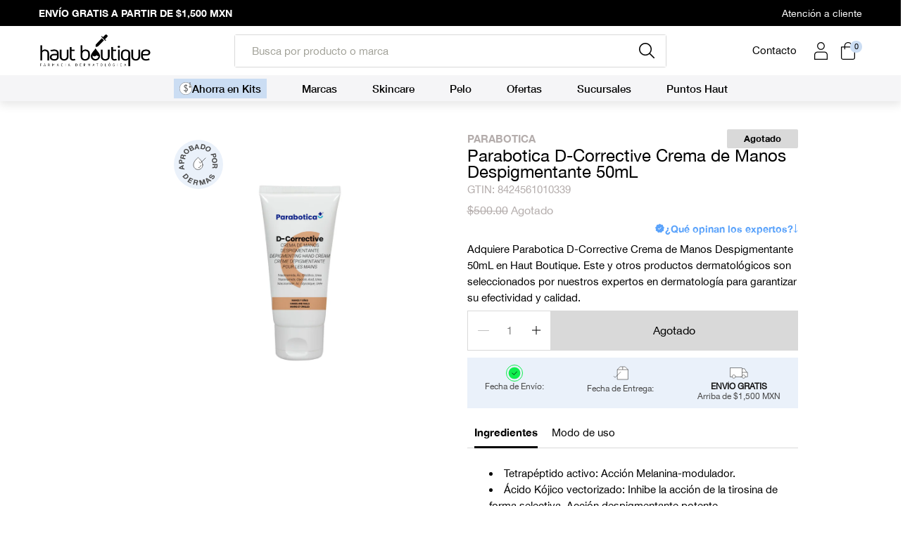

--- FILE ---
content_type: text/html; charset=utf-8
request_url: https://www.hautboutique.com/products/parabotica-d-corrective-crema-de-manos-despigmentante-50ml
body_size: 83066
content:
<!doctype html>
<html class="no-js" lang="es">
  <head><title>Parabotica D-Corrective Crema de Manos Despigmentante 50mL al mejor precio.</title>
  <meta name="description" content="Adquiere Parabotica D-Corrective Crema de Manos Despigmentante 50mL en Haut Boutique. Este y otros productos dermatológicos son seleccionados por nuestros expertos en dermatología para garantizar su efectividad y calidad.">  
  
    <!-- ! Yoast SEO -->
    <meta name="google-site-verification" content="0XgDj47ioFS0gJNE0n1XeTPLRUZ0pc1uLUuVtDGeq1k"><meta name="google-site-verification" content="zIyDQn3GyqAFZXuNs0vWGfzg4LNaDlvJc9wXWQX9HME">
    <script src="//www.hautboutique.com/cdn/shop/t/103/assets/prefetch.js?v=55454126586738222631740434656" type="text/javascript"></script>
    

    <!-- Google Tag Manager -->
    <script>
      (function(w,d,s,l,i){w[l]=w[l]||[];w[l].push({'gtm.start':
      new Date().getTime(),event:'gtm.js'});var f=d.getElementsByTagName(s)[0],
      j=d.createElement(s),dl=l!='dataLayer'?'&l='+l:'';j.async=true;j.src=
      'https://www.googletagmanager.com/gtm.js?id='+i+dl;f.parentNode.insertBefore(j,f);
      })(window,document,'script','dataLayer','GTM-MBWPVP2');
    </script>
    <!-- End Google Tag Manager -->

<!-- Google tag (gtag.js) -->
<script async src="https://www.googletagmanager.com/gtag/js?id=AW-848902386">
</script>
<script>
  window.dataLayer = window.dataLayer || [];
  function gtag(){dataLayer.push(arguments);}
  gtag('js', new Date());

  gtag('config', 'AW-848902386');
</script>
    
    <!-- Google tag (gtag.js) -->
    <script async
    src="https://www.googletagmanager.com/gtag/js?id=AW-16759535104"></script>
    <script>
    window.dataLayer = window.dataLayer || [];
    function gtag(){dataLayer.push(arguments);}
    gtag('js', new Date());
    gtag('config', 'AW-16759535104');
    </script>
    <!-- Google tag (gtag.js) -->

    <!-- Meta Pixel Code -->
    <script>
    !function(f,b,e,v,n,t,s)
    {if(f.fbq)return;n=f.fbq=function(){n.callMethod?
    n.callMethod.apply(n,arguments):n.queue.push(arguments)};
    if(!f._fbq)f._fbq=n;n.push=n;n.loaded=!0;n.version='2.0';
    n.queue=[];t=b.createElement(e);t.async=!0;
    t.src=v;s=b.getElementsByTagName(e)[0];
    s.parentNode.insertBefore(t,s)}(window, document,'script',
    'https://connect.facebook.net/en_US/fbevents.js');
    fbq('init', '405140415983723');
    fbq('track', 'PageView');
    </script>
    <noscript><img height="1" width="1" style="display:none"
    src="https://www.facebook.com/tr?id=405140415983723&ev=PageView&noscript=1"
    /></noscript>
    <!-- End Meta Pixel Code -->

    <script type="text/javascript" async>
     var _conv_page_type = "product";
     var _conv_category_id = "";
     var _conv_category_name = "";
     var _conv_product_sku = "HB001388";
     var _conv_product_name = 'Parabotica D-Corrective Crema de Manos Despigmentante 50mL';
     var _conv_product_price = "500.00";
     var _conv_customer_id = "";
     var _conv_custom_v1 = "Manos";
     var _conv_custom_v2 = "";
     var _conv_custom_v3 = "0";
     var _conv_custom_v4 = "0.00";
    </script>
    <!-- begin Convert Experiences code-->
<script type="text/javascript">
  // Function to turn on the conversion integration
  function _conv_integration_on() {
    true;
  }

  // Initialize the _conv_q array if it doesn't exist
  window._conv_q = window._conv_q || [];

  // Function to align segments to the first format
  function alignSegmentsToFirstFormat(segFromSecondFormat) {
    // Initialize the aligned segment with direct mappings
    const alignedSeg = {
      browser: segFromSecondFormat.browser,
      devices: segFromSecondFormat.devices,
      source: segFromSecondFormat.source,
      campaign: segFromSecondFormat.campaign,
      // Directly map 'country' to 'ctry', ensuring a value is always provided
      ctry: segFromSecondFormat.country || "",
      // Handle 'customSegments' with a check to ensure it's treated correctly
      cust:
        segFromSecondFormat.customSegments &&
        Array.isArray(segFromSecondFormat.customSegments)
          ? segFromSecondFormat.customSegments
          : [],
    };

    // Adjust the 'new' flag based on 'visitorType'
    // Since 'visitorType' of "returning" implies the visitor is not new, we map accordingly
    alignedSeg.new =
      segFromSecondFormat.visitorType === "new"
        ? 1
        : segFromSecondFormat.visitorType === "returning"
        ? 0
        : undefined;

    return alignedSeg;
  }

  // Push a new listener to the _conv_q array
  _conv_q.push({
    what: "addListener",
    params: {
      event: "snippet.goals_evaluated",
      handler: function () {
        // Try to get the session cookie
        let session_cookie;
        try {
          session_cookie = convert.getCookie("_conv_s");
        } catch (error) {
          console.error(
            'Convert: Error getting session cookie. Operation: convert.getCookie("_conv_s")',
            error
          );
          return; // Exit the function if there's an error
        }

        const isCurrentData = Boolean(convert.currentData && convert.currentData.experiences);
        const isHistoricalData = Boolean(convert.historicalData && convert.historicalData.experiences);

        // If there are experiments and a session cookie, proceed
        if (
          (isCurrentData || isHistoricalData) &&
          session_cookie
        ) {
          // Define some variables
          let revenue_goal_id = "100444383";
          let visitor_id = session_cookie.split("*")[0].replace("sh:", "");
          let exp_list = [];
          let variation_list = [];
          let varID;

          // If there are current experiments, add them to the lists
          if (isCurrentData) {
            let new_exp = convert.currentData.experiences;
            for (let expID in new_exp) {
              varID = new_exp[expID].variation.id;
              if (!exp_list.includes(expID.toString())) {
                exp_list.push(expID.toString());
                variation_list.push(varID.toString());
              }
            }
          }

          // Adjusting for the new historicalData format
          if (isHistoricalData) {
            let old_exp = convert.historicalData.experiences;
            for (let expID in old_exp) {
              varID = old_exp[expID].variation_id;
              if (!exp_list.includes(expID.toString())) {
                exp_list.push(expID.toString());
                variation_list.push(varID.toString());
              }
            }
          }

          // Define the base convert attributes
          let convert_attributes = {
            cid: convert.data.account_id,
            pid: convert.data.project.id,
            vid: visitor_id,
            goals: revenue_goal_id,
            vars: variation_list,
            exps: exp_list,
          };

          // Try to get visitor segments
          try {
            let segmentsFromConvert = convert.getVisitorSegments();
            convert_attributes.visitorSegments =
              alignSegmentsToFirstFormat(segmentsFromConvert);
          } catch (error) {
            console.error("Convert: Error getting visitor segments:", error);
          }

          // Try to set convert_attributes in localStorage
          try {
            localStorage.setItem("convert_revenue_goal", revenue_goal_id);
            console.log(
              "%cConvert: convert_revenue_goal successfully saved to localStorage",
              "color: lightgreen"
            ); // Debugging line
          } catch (error) {
            console.error(
              "%cConvert: Error saving convert_attributes to localStorage: ",
              "color: deeppink",
              error
            ); // Error handling
          }

          // Prefix the convert attributes
          const prefixed_convert_attributes = {
            __event: btoa(JSON.stringify(convert_attributes)),
            __currency: "",
            __version: "5",
          };

          const shopifyRoot =
            window.Shopify && window.Shopify.routes
              ? window.Shopify.routes.root
              : "/";
          console.log("shopifyRoot:", shopifyRoot);
          fetch(shopifyRoot + "cart/update.js", {
            method: "POST",
            headers: {
              "Content-Type": "application/json",
            },
            body: JSON.stringify({
              attributes: prefixed_convert_attributes,
            }),
          })
            .then(function () {
              console.log(
                "%cConvert: Hidden cart attributes successfully updated",
                "color: lightgreen"
              ); // Debugging line
            })
            .catch(function (errorThrown) {
              console.error(
                "%cConvert: Error updating hidden cart attribute values: ",
                "color: deeppink",
                errorThrown
              ); // Error handling
              console.log(
                "%cValues: ",
                "color: deeppink",
                prefixed_convert_attributes
              ); // Error debugging
            });
        }
      },
    },
  });
</script>
<script
  type="text/javascript"
  src="//cdn-4.convertexperiments.com/v1/js/10042440-10048758.js"
></script>
<!-- end Convert Experiences code -->



    


<meta charset="utf-8">
<meta http-equiv="X-UA-Compatible" content="IE=edge">
<meta name="viewport" content="width=device-width, initial-scale=1, user-scalable=no, maximum-scale=1, minimum-scale=1, shrink-to-fit=no">
<meta name="theme-color" content=""><link rel="icon" type="image/png" href="//www.hautboutique.com/cdn/shop/files/Favicon_3x_1.png?crop=center&height=32&v=1684276712&width=32">


<link rel="preconnect" href="//cdn.shopify.com" crossorigin>
<!-- <link rel="preconnect" href="//use.typekit.net" crossorigin>
<link rel="preconnect" href="//p.typekit.net" crossorigin> -->
<link rel="preconnect" href="//cdn.judge.me" crossorigin>
<link rel="preconnect" href="//static.klaviyo.com" crossorigin>
<link rel="preconnect" href="//fast.a.klaviyo.com" crossorigin>



<!-- <link rel="preload" href="https://use.typekit.net/ens3jee.css" as="style"> -->
<link rel="preload" href="//www.hautboutique.com/cdn/shop/t/103/assets/logo.webp?v=43495527700287557691740434647" as="image">
<link rel="preload" href="//www.hautboutique.com/cdn/shop/t/103/assets/theme.css?v=136039521760065887191726886683" as="style">
<link rel="preload" href="//www.hautboutique.com/cdn/shop/t/103/assets/css-base.css?v=92602615337263671561740434600" as="style">




  <link rel="preload" href="//www.hautboutique.com/cdn/shop/t/103/assets/css-main-product.css?v=148925950115213696491740434609" as="style">





<script>
      document.documentElement.className = document.documentElement.className.replace('no-js', 'js');
    </script>
    <script>window.performance && window.performance.mark && window.performance.mark('shopify.content_for_header.start');</script><meta name="facebook-domain-verification" content="g36yidkgfq5se6afx1y3hda5yvmx5v">
<meta id="shopify-digital-wallet" name="shopify-digital-wallet" content="/71433978157/digital_wallets/dialog">
<meta name="shopify-checkout-api-token" content="8201579b68a251403e5e00256a28bc45">
<meta id="in-context-paypal-metadata" data-shop-id="71433978157" data-venmo-supported="false" data-environment="production" data-locale="es_ES" data-paypal-v4="true" data-currency="MXN">
<link rel="alternate" type="application/json+oembed" href="https://www.hautboutique.com/products/parabotica-d-corrective-crema-de-manos-despigmentante-50ml.oembed">
<script async="async" src="/checkouts/internal/preloads.js?locale=es-MX"></script>
<script id="shopify-features" type="application/json">{"accessToken":"8201579b68a251403e5e00256a28bc45","betas":["rich-media-storefront-analytics"],"domain":"www.hautboutique.com","predictiveSearch":true,"shopId":71433978157,"locale":"es"}</script>
<script>var Shopify = Shopify || {};
Shopify.shop = "haut-boutique-6907.myshopify.com";
Shopify.locale = "es";
Shopify.currency = {"active":"MXN","rate":"1.0"};
Shopify.country = "MX";
Shopify.theme = {"name":"🟢 Haut - Backup [Live Theme]","id":170915627309,"schema_name":"Getmore Theme","schema_version":"3.2.0","theme_store_id":null,"role":"main"};
Shopify.theme.handle = "null";
Shopify.theme.style = {"id":null,"handle":null};
Shopify.cdnHost = "www.hautboutique.com/cdn";
Shopify.routes = Shopify.routes || {};
Shopify.routes.root = "/";</script>
<script type="module">!function(o){(o.Shopify=o.Shopify||{}).modules=!0}(window);</script>
<script>!function(o){function n(){var o=[];function n(){o.push(Array.prototype.slice.apply(arguments))}return n.q=o,n}var t=o.Shopify=o.Shopify||{};t.loadFeatures=n(),t.autoloadFeatures=n()}(window);</script>
<script id="shop-js-analytics" type="application/json">{"pageType":"product"}</script>
<script defer="defer" async type="module" src="//www.hautboutique.com/cdn/shopifycloud/shop-js/modules/v2/client.init-shop-cart-sync_B5knhve2.es.esm.js"></script>
<script defer="defer" async type="module" src="//www.hautboutique.com/cdn/shopifycloud/shop-js/modules/v2/chunk.common_DUtBTchb.esm.js"></script>
<script type="module">
  await import("//www.hautboutique.com/cdn/shopifycloud/shop-js/modules/v2/client.init-shop-cart-sync_B5knhve2.es.esm.js");
await import("//www.hautboutique.com/cdn/shopifycloud/shop-js/modules/v2/chunk.common_DUtBTchb.esm.js");

  window.Shopify.SignInWithShop?.initShopCartSync?.({"fedCMEnabled":true,"windoidEnabled":true});

</script>
<script>(function() {
  var isLoaded = false;
  function asyncLoad() {
    if (isLoaded) return;
    isLoaded = true;
    var urls = ["https:\/\/js.smile.io\/v1\/smile-shopify.js?shop=haut-boutique-6907.myshopify.com","https:\/\/app.facturama.mx\/Scripts\/source\/shopify\/loadScript.js?shop=haut-boutique-6907.myshopify.com","https:\/\/app.facturama.mx\/Scripts\/source\/shopify\/dataClient.js?shop=haut-boutique-6907.myshopify.com","\/\/cdn.shopify.com\/proxy\/f921d38e3b95968ebbf768b650fb082195cf7a9a52d7b873f4ffa0b848be511c\/cdn.bogos.io\/script_tag\/secomapp.scripttag.js?shop=haut-boutique-6907.myshopify.com\u0026sp-cache-control=cHVibGljLCBtYXgtYWdlPTkwMA"];
    for (var i = 0; i < urls.length; i++) {
      var s = document.createElement('script');
      s.type = 'text/javascript';
      s.async = true;
      s.src = urls[i];
      var x = document.getElementsByTagName('script')[0];
      x.parentNode.insertBefore(s, x);
    }
  };
  if(window.attachEvent) {
    window.attachEvent('onload', asyncLoad);
  } else {
    window.addEventListener('load', asyncLoad, false);
  }
})();</script>
<script id="__st">var __st={"a":71433978157,"offset":-21600,"reqid":"cdbd105e-9e4a-4c30-ba50-144c8f2d27df-1768372418","pageurl":"www.hautboutique.com\/products\/parabotica-d-corrective-crema-de-manos-despigmentante-50ml","u":"1a3086d403cc","p":"product","rtyp":"product","rid":8154278691117};</script>
<script>window.ShopifyPaypalV4VisibilityTracking = true;</script>
<script id="captcha-bootstrap">!function(){'use strict';const t='contact',e='account',n='new_comment',o=[[t,t],['blogs',n],['comments',n],[t,'customer']],c=[[e,'customer_login'],[e,'guest_login'],[e,'recover_customer_password'],[e,'create_customer']],r=t=>t.map((([t,e])=>`form[action*='/${t}']:not([data-nocaptcha='true']) input[name='form_type'][value='${e}']`)).join(','),a=t=>()=>t?[...document.querySelectorAll(t)].map((t=>t.form)):[];function s(){const t=[...o],e=r(t);return a(e)}const i='password',u='form_key',d=['recaptcha-v3-token','g-recaptcha-response','h-captcha-response',i],f=()=>{try{return window.sessionStorage}catch{return}},m='__shopify_v',_=t=>t.elements[u];function p(t,e,n=!1){try{const o=window.sessionStorage,c=JSON.parse(o.getItem(e)),{data:r}=function(t){const{data:e,action:n}=t;return t[m]||n?{data:e,action:n}:{data:t,action:n}}(c);for(const[e,n]of Object.entries(r))t.elements[e]&&(t.elements[e].value=n);n&&o.removeItem(e)}catch(o){console.error('form repopulation failed',{error:o})}}const l='form_type',E='cptcha';function T(t){t.dataset[E]=!0}const w=window,h=w.document,L='Shopify',v='ce_forms',y='captcha';let A=!1;((t,e)=>{const n=(g='f06e6c50-85a8-45c8-87d0-21a2b65856fe',I='https://cdn.shopify.com/shopifycloud/storefront-forms-hcaptcha/ce_storefront_forms_captcha_hcaptcha.v1.5.2.iife.js',D={infoText:'Protegido por hCaptcha',privacyText:'Privacidad',termsText:'Términos'},(t,e,n)=>{const o=w[L][v],c=o.bindForm;if(c)return c(t,g,e,D).then(n);var r;o.q.push([[t,g,e,D],n]),r=I,A||(h.body.append(Object.assign(h.createElement('script'),{id:'captcha-provider',async:!0,src:r})),A=!0)});var g,I,D;w[L]=w[L]||{},w[L][v]=w[L][v]||{},w[L][v].q=[],w[L][y]=w[L][y]||{},w[L][y].protect=function(t,e){n(t,void 0,e),T(t)},Object.freeze(w[L][y]),function(t,e,n,w,h,L){const[v,y,A,g]=function(t,e,n){const i=e?o:[],u=t?c:[],d=[...i,...u],f=r(d),m=r(i),_=r(d.filter((([t,e])=>n.includes(e))));return[a(f),a(m),a(_),s()]}(w,h,L),I=t=>{const e=t.target;return e instanceof HTMLFormElement?e:e&&e.form},D=t=>v().includes(t);t.addEventListener('submit',(t=>{const e=I(t);if(!e)return;const n=D(e)&&!e.dataset.hcaptchaBound&&!e.dataset.recaptchaBound,o=_(e),c=g().includes(e)&&(!o||!o.value);(n||c)&&t.preventDefault(),c&&!n&&(function(t){try{if(!f())return;!function(t){const e=f();if(!e)return;const n=_(t);if(!n)return;const o=n.value;o&&e.removeItem(o)}(t);const e=Array.from(Array(32),(()=>Math.random().toString(36)[2])).join('');!function(t,e){_(t)||t.append(Object.assign(document.createElement('input'),{type:'hidden',name:u})),t.elements[u].value=e}(t,e),function(t,e){const n=f();if(!n)return;const o=[...t.querySelectorAll(`input[type='${i}']`)].map((({name:t})=>t)),c=[...d,...o],r={};for(const[a,s]of new FormData(t).entries())c.includes(a)||(r[a]=s);n.setItem(e,JSON.stringify({[m]:1,action:t.action,data:r}))}(t,e)}catch(e){console.error('failed to persist form',e)}}(e),e.submit())}));const S=(t,e)=>{t&&!t.dataset[E]&&(n(t,e.some((e=>e===t))),T(t))};for(const o of['focusin','change'])t.addEventListener(o,(t=>{const e=I(t);D(e)&&S(e,y())}));const B=e.get('form_key'),M=e.get(l),P=B&&M;t.addEventListener('DOMContentLoaded',(()=>{const t=y();if(P)for(const e of t)e.elements[l].value===M&&p(e,B);[...new Set([...A(),...v().filter((t=>'true'===t.dataset.shopifyCaptcha))])].forEach((e=>S(e,t)))}))}(h,new URLSearchParams(w.location.search),n,t,e,['guest_login'])})(!0,!0)}();</script>
<script integrity="sha256-4kQ18oKyAcykRKYeNunJcIwy7WH5gtpwJnB7kiuLZ1E=" data-source-attribution="shopify.loadfeatures" defer="defer" src="//www.hautboutique.com/cdn/shopifycloud/storefront/assets/storefront/load_feature-a0a9edcb.js" crossorigin="anonymous"></script>
<script data-source-attribution="shopify.dynamic_checkout.dynamic.init">var Shopify=Shopify||{};Shopify.PaymentButton=Shopify.PaymentButton||{isStorefrontPortableWallets:!0,init:function(){window.Shopify.PaymentButton.init=function(){};var t=document.createElement("script");t.src="https://www.hautboutique.com/cdn/shopifycloud/portable-wallets/latest/portable-wallets.es.js",t.type="module",document.head.appendChild(t)}};
</script>
<script data-source-attribution="shopify.dynamic_checkout.buyer_consent">
  function portableWalletsHideBuyerConsent(e){var t=document.getElementById("shopify-buyer-consent"),n=document.getElementById("shopify-subscription-policy-button");t&&n&&(t.classList.add("hidden"),t.setAttribute("aria-hidden","true"),n.removeEventListener("click",e))}function portableWalletsShowBuyerConsent(e){var t=document.getElementById("shopify-buyer-consent"),n=document.getElementById("shopify-subscription-policy-button");t&&n&&(t.classList.remove("hidden"),t.removeAttribute("aria-hidden"),n.addEventListener("click",e))}window.Shopify?.PaymentButton&&(window.Shopify.PaymentButton.hideBuyerConsent=portableWalletsHideBuyerConsent,window.Shopify.PaymentButton.showBuyerConsent=portableWalletsShowBuyerConsent);
</script>
<script data-source-attribution="shopify.dynamic_checkout.cart.bootstrap">document.addEventListener("DOMContentLoaded",(function(){function t(){return document.querySelector("shopify-accelerated-checkout-cart, shopify-accelerated-checkout")}if(t())Shopify.PaymentButton.init();else{new MutationObserver((function(e,n){t()&&(Shopify.PaymentButton.init(),n.disconnect())})).observe(document.body,{childList:!0,subtree:!0})}}));
</script>
<link id="shopify-accelerated-checkout-styles" rel="stylesheet" media="screen" href="https://www.hautboutique.com/cdn/shopifycloud/portable-wallets/latest/accelerated-checkout-backwards-compat.css" crossorigin="anonymous">
<style id="shopify-accelerated-checkout-cart">
        #shopify-buyer-consent {
  margin-top: 1em;
  display: inline-block;
  width: 100%;
}

#shopify-buyer-consent.hidden {
  display: none;
}

#shopify-subscription-policy-button {
  background: none;
  border: none;
  padding: 0;
  text-decoration: underline;
  font-size: inherit;
  cursor: pointer;
}

#shopify-subscription-policy-button::before {
  box-shadow: none;
}

      </style>

<script>window.performance && window.performance.mark && window.performance.mark('shopify.content_for_header.end');</script>
<!-- <link rel="stylesheet" href="https://use.typekit.net/ens3jee.css"> --><link href="//www.hautboutique.com/cdn/shop/t/103/assets/theme.css?v=136039521760065887191726886683" rel="stylesheet" type="text/css" media="all" /><link href="//www.hautboutique.com/cdn/shop/t/103/assets/css-base.css?v=92602615337263671561740434600" rel="stylesheet" type="text/css" media="all" /><link href="//www.hautboutique.com/cdn/shop/t/103/assets/css-main-product.css?v=148925950115213696491740434609" rel="stylesheet" type="text/css" media="all" />
  

<!-- Start of Judge.me Core -->
<link rel="dns-prefetch" href="https://cdn.judge.me/">
<script data-cfasync='false' class='jdgm-settings-script'>window.jdgmSettings={"pagination":5,"disable_web_reviews":false,"badge_no_review_text":"Sin reseñas","badge_n_reviews_text":"{{ n }} reseña/reseñas","hide_badge_preview_if_no_reviews":true,"badge_hide_text":false,"enforce_center_preview_badge":false,"widget_title":"Reseñas de Clientes","widget_open_form_text":"Escribir una reseña","widget_close_form_text":"Cancelar reseña","widget_refresh_page_text":"Actualizar página","widget_summary_text":"Basado en {{ number_of_reviews }} reseña/reseñas","widget_no_review_text":"Sé el primero en escribir una reseña","widget_name_field_text":"Nombre","widget_verified_name_field_text":"Nombre Verificado (público)","widget_name_placeholder_text":"Nombre","widget_required_field_error_text":"Este campo es obligatorio.","widget_email_field_text":"Dirección de correo electrónico","widget_verified_email_field_text":"Correo electrónico Verificado (privado, no se puede editar)","widget_email_placeholder_text":"Tu dirección de correo electrónico","widget_email_field_error_text":"Por favor, ingresa una dirección de correo electrónico válida.","widget_rating_field_text":"Calificación","widget_review_title_field_text":"Título de la Reseña","widget_review_title_placeholder_text":"Da un título a tu reseña","widget_review_body_field_text":"Contenido de la reseña","widget_review_body_placeholder_text":"Empieza a escribir aquí...","widget_pictures_field_text":"Imagen/Video (opcional)","widget_submit_review_text":"Enviar Reseña","widget_submit_verified_review_text":"Enviar Reseña Verificada","widget_submit_success_msg_with_auto_publish":"¡Gracias! Por favor, actualiza la página en unos momentos para ver tu reseña. Puedes eliminar o editar tu reseña iniciando sesión en \u003ca href='https://judge.me/login' target='_blank' rel='nofollow noopener'\u003eJudge.me\u003c/a\u003e","widget_submit_success_msg_no_auto_publish":"¡Gracias! Tu reseña se publicará tan pronto como sea aprobada por el administrador de la tienda. Puedes eliminar o editar tu reseña iniciando sesión en \u003ca href='https://judge.me/login' target='_blank' rel='nofollow noopener'\u003eJudge.me\u003c/a\u003e","widget_show_default_reviews_out_of_total_text":"Mostrando {{ n_reviews_shown }} de {{ n_reviews }} reseñas.","widget_show_all_link_text":"Mostrar todas","widget_show_less_link_text":"Mostrar menos","widget_author_said_text":"{{ reviewer_name }} dijo:","widget_days_text":"hace {{ n }} día/días","widget_weeks_text":"hace {{ n }} semana/semanas","widget_months_text":"hace {{ n }} mes/meses","widget_years_text":"hace {{ n }} año/años","widget_yesterday_text":"Ayer","widget_today_text":"Hoy","widget_replied_text":"\u003e\u003e {{ shop_name }} respondió:","widget_read_more_text":"Leer más","widget_reviewer_name_as_initial":"","widget_rating_filter_color":"","widget_rating_filter_see_all_text":"Ver todas las reseñas","widget_sorting_most_recent_text":"Más Recientes","widget_sorting_highest_rating_text":"Mayor Calificación","widget_sorting_lowest_rating_text":"Menor Calificación","widget_sorting_with_pictures_text":"Solo Imágenes","widget_sorting_most_helpful_text":"Más Útiles","widget_open_question_form_text":"Hacer una pregunta","widget_reviews_subtab_text":"Reseñas","widget_questions_subtab_text":"Preguntas","widget_question_label_text":"Pregunta","widget_answer_label_text":"Respuesta","widget_question_placeholder_text":"Escribe tu pregunta aquí","widget_submit_question_text":"Enviar Pregunta","widget_question_submit_success_text":"¡Gracias por tu pregunta! Te notificaremos una vez que sea respondida.","verified_badge_text":"Verificado","verified_badge_bg_color":"","verified_badge_text_color":"","verified_badge_placement":"left-of-reviewer-name","widget_review_max_height":"","widget_hide_border":false,"widget_social_share":false,"widget_thumb":false,"widget_review_location_show":false,"widget_location_format":"country_iso_code","all_reviews_include_out_of_store_products":true,"all_reviews_out_of_store_text":"(fuera de la tienda)","all_reviews_pagination":100,"all_reviews_product_name_prefix_text":"sobre","enable_review_pictures":true,"enable_question_anwser":false,"widget_theme":"","review_date_format":"dd/mm/yyyy","default_sort_method":"most-recent","widget_product_reviews_subtab_text":"Reseñas de Productos","widget_shop_reviews_subtab_text":"Reseñas de la Tienda","widget_other_products_reviews_text":"Reseñas para otros productos","widget_store_reviews_subtab_text":"Reseñas de la tienda","widget_no_store_reviews_text":"Esta tienda no ha recibido ninguna reseña todavía","widget_web_restriction_product_reviews_text":"Este producto no ha recibido ninguna reseña todavía","widget_no_items_text":"No se encontraron elementos","widget_show_more_text":"Mostrar más","widget_write_a_store_review_text":"Escribir una Reseña de la Tienda","widget_other_languages_heading":"Reseñas en Otros Idiomas","widget_translate_review_text":"Traducir reseña a {{ language }}","widget_translating_review_text":"Traduciendo...","widget_show_original_translation_text":"Mostrar original ({{ language }})","widget_translate_review_failed_text":"No se pudo traducir la reseña.","widget_translate_review_retry_text":"Reintentar","widget_translate_review_try_again_later_text":"Intentar más tarde","show_product_url_for_grouped_product":false,"widget_sorting_pictures_first_text":"Imágenes Primero","show_pictures_on_all_rev_page_mobile":false,"show_pictures_on_all_rev_page_desktop":false,"floating_tab_hide_mobile_install_preference":false,"floating_tab_button_name":"★ Reseñas","floating_tab_title":"Deja que los clientes hablen por nosotros","floating_tab_button_color":"","floating_tab_button_background_color":"","floating_tab_url":"","floating_tab_url_enabled":false,"floating_tab_tab_style":"text","all_reviews_text_badge_text":"Los clientes nos califican {{ shop.metafields.judgeme.all_reviews_rating | round: 1 }}/5 basado en {{ shop.metafields.judgeme.all_reviews_count }} reseñas.","all_reviews_text_badge_text_branded_style":"{{ shop.metafields.judgeme.all_reviews_rating | round: 1 }} de 5 estrellas basado en {{ shop.metafields.judgeme.all_reviews_count }} reseñas","is_all_reviews_text_badge_a_link":false,"show_stars_for_all_reviews_text_badge":false,"all_reviews_text_badge_url":"","all_reviews_text_style":"text","all_reviews_text_color_style":"judgeme_brand_color","all_reviews_text_color":"#108474","all_reviews_text_show_jm_brand":true,"featured_carousel_show_header":true,"featured_carousel_title":"Deja que los clientes hablen por nosotros","testimonials_carousel_title":"Los clientes nos dicen","videos_carousel_title":"Historias de clientes reales","cards_carousel_title":"Los clientes nos dicen","featured_carousel_count_text":"de {{ n }} reseñas","featured_carousel_add_link_to_all_reviews_page":false,"featured_carousel_url":"","featured_carousel_show_images":true,"featured_carousel_autoslide_interval":5,"featured_carousel_arrows_on_the_sides":false,"featured_carousel_height":250,"featured_carousel_width":80,"featured_carousel_image_size":0,"featured_carousel_image_height":250,"featured_carousel_arrow_color":"#eeeeee","verified_count_badge_style":"vintage","verified_count_badge_orientation":"horizontal","verified_count_badge_color_style":"judgeme_brand_color","verified_count_badge_color":"#108474","is_verified_count_badge_a_link":false,"verified_count_badge_url":"","verified_count_badge_show_jm_brand":true,"widget_rating_preset_default":5,"widget_first_sub_tab":"product-reviews","widget_show_histogram":true,"widget_histogram_use_custom_color":false,"widget_pagination_use_custom_color":false,"widget_star_use_custom_color":false,"widget_verified_badge_use_custom_color":false,"widget_write_review_use_custom_color":false,"picture_reminder_submit_button":"Upload Pictures","enable_review_videos":true,"mute_video_by_default":false,"widget_sorting_videos_first_text":"Videos Primero","widget_review_pending_text":"Pendiente","featured_carousel_items_for_large_screen":3,"social_share_options_order":"Facebook,Twitter","remove_microdata_snippet":false,"disable_json_ld":true,"enable_json_ld_products":false,"preview_badge_show_question_text":false,"preview_badge_no_question_text":"Sin preguntas","preview_badge_n_question_text":"{{ number_of_questions }} pregunta/preguntas","qa_badge_show_icon":false,"qa_badge_position":"same-row","remove_judgeme_branding":false,"widget_add_search_bar":false,"widget_search_bar_placeholder":"Buscar","widget_sorting_verified_only_text":"Solo verificadas","featured_carousel_theme":"default","featured_carousel_show_rating":true,"featured_carousel_show_title":true,"featured_carousel_show_body":true,"featured_carousel_show_date":false,"featured_carousel_show_reviewer":true,"featured_carousel_show_product":false,"featured_carousel_header_background_color":"#108474","featured_carousel_header_text_color":"#ffffff","featured_carousel_name_product_separator":"reviewed","featured_carousel_full_star_background":"#108474","featured_carousel_empty_star_background":"#dadada","featured_carousel_vertical_theme_background":"#f9fafb","featured_carousel_verified_badge_enable":true,"featured_carousel_verified_badge_color":"#108474","featured_carousel_border_style":"round","featured_carousel_review_line_length_limit":3,"featured_carousel_more_reviews_button_text":"Leer más reseñas","featured_carousel_view_product_button_text":"Ver producto","all_reviews_page_load_reviews_on":"scroll","all_reviews_page_load_more_text":"Cargar Más Reseñas","disable_fb_tab_reviews":false,"enable_ajax_cdn_cache":false,"widget_advanced_speed_features":5,"widget_public_name_text":"mostrado públicamente como","default_reviewer_name":"John Smith","default_reviewer_name_has_non_latin":true,"widget_reviewer_anonymous":"Anónimo","medals_widget_title":"Medallas de Reseñas Judge.me","medals_widget_background_color":"#f9fafb","medals_widget_position":"footer_all_pages","medals_widget_border_color":"#f9fafb","medals_widget_verified_text_position":"left","medals_widget_use_monochromatic_version":false,"medals_widget_elements_color":"#108474","show_reviewer_avatar":true,"widget_invalid_yt_video_url_error_text":"No es una URL de video de YouTube","widget_max_length_field_error_text":"Por favor, ingresa no más de {0} caracteres.","widget_show_country_flag":false,"widget_show_collected_via_shop_app":true,"widget_verified_by_shop_badge_style":"light","widget_verified_by_shop_text":"Verificado por la Tienda","widget_show_photo_gallery":true,"widget_load_with_code_splitting":true,"widget_ugc_install_preference":false,"widget_ugc_title":"Hecho por nosotros, Compartido por ti","widget_ugc_subtitle":"Etiquétanos para ver tu imagen destacada en nuestra página","widget_ugc_arrows_color":"#ffffff","widget_ugc_primary_button_text":"Comprar Ahora","widget_ugc_primary_button_background_color":"#108474","widget_ugc_primary_button_text_color":"#ffffff","widget_ugc_primary_button_border_width":"0","widget_ugc_primary_button_border_style":"none","widget_ugc_primary_button_border_color":"#108474","widget_ugc_primary_button_border_radius":"25","widget_ugc_secondary_button_text":"Cargar Más","widget_ugc_secondary_button_background_color":"#ffffff","widget_ugc_secondary_button_text_color":"#108474","widget_ugc_secondary_button_border_width":"2","widget_ugc_secondary_button_border_style":"solid","widget_ugc_secondary_button_border_color":"#108474","widget_ugc_secondary_button_border_radius":"25","widget_ugc_reviews_button_text":"Ver Reseñas","widget_ugc_reviews_button_background_color":"#ffffff","widget_ugc_reviews_button_text_color":"#108474","widget_ugc_reviews_button_border_width":"2","widget_ugc_reviews_button_border_style":"solid","widget_ugc_reviews_button_border_color":"#108474","widget_ugc_reviews_button_border_radius":"25","widget_ugc_reviews_button_link_to":"judgeme-reviews-page","widget_ugc_show_post_date":true,"widget_ugc_max_width":"800","widget_rating_metafield_value_type":true,"widget_primary_color":"#000000","widget_enable_secondary_color":false,"widget_secondary_color":"#edf5f5","widget_summary_average_rating_text":"{{ average_rating }} de 5","widget_media_grid_title":"Fotos y videos de clientes","widget_media_grid_see_more_text":"Ver más","widget_round_style":false,"widget_show_product_medals":true,"widget_verified_by_judgeme_text":"Verificado por Judge.me","widget_show_store_medals":true,"widget_verified_by_judgeme_text_in_store_medals":"Verificado por Judge.me","widget_media_field_exceed_quantity_message":"Lo sentimos, solo podemos aceptar {{ max_media }} para una reseña.","widget_media_field_exceed_limit_message":"{{ file_name }} es demasiado grande, por favor selecciona un {{ media_type }} menor a {{ size_limit }}MB.","widget_review_submitted_text":"¡Reseña Enviada!","widget_question_submitted_text":"¡Pregunta Enviada!","widget_close_form_text_question":"Cancelar","widget_write_your_answer_here_text":"Escribe tu respuesta aquí","widget_enabled_branded_link":true,"widget_show_collected_by_judgeme":true,"widget_reviewer_name_color":"","widget_write_review_text_color":"","widget_write_review_bg_color":"","widget_collected_by_judgeme_text":"recopilado por Judge.me","widget_pagination_type":"standard","widget_load_more_text":"Cargar Más","widget_load_more_color":"#108474","widget_full_review_text":"Reseña Completa","widget_read_more_reviews_text":"Leer Más Reseñas","widget_read_questions_text":"Leer Preguntas","widget_questions_and_answers_text":"Preguntas y Respuestas","widget_verified_by_text":"Verificado por","widget_verified_text":"Verificado","widget_number_of_reviews_text":"{{ number_of_reviews }} reseñas","widget_back_button_text":"Atrás","widget_next_button_text":"Siguiente","widget_custom_forms_filter_button":"Filtros","custom_forms_style":"vertical","widget_show_review_information":false,"how_reviews_are_collected":"¿Cómo se recopilan las reseñas?","widget_show_review_keywords":false,"widget_gdpr_statement":"Cómo usamos tus datos: Solo te contactaremos sobre la reseña que dejaste, y solo si es necesario. Al enviar tu reseña, aceptas los \u003ca href='https://judge.me/terms' target='_blank' rel='nofollow noopener'\u003etérminos\u003c/a\u003e, \u003ca href='https://judge.me/privacy' target='_blank' rel='nofollow noopener'\u003eprivacidad\u003c/a\u003e y \u003ca href='https://judge.me/content-policy' target='_blank' rel='nofollow noopener'\u003epolíticas de contenido\u003c/a\u003e de Judge.me.","widget_multilingual_sorting_enabled":false,"widget_translate_review_content_enabled":false,"widget_translate_review_content_method":"manual","popup_widget_review_selection":"automatically_with_pictures","popup_widget_round_border_style":true,"popup_widget_show_title":true,"popup_widget_show_body":true,"popup_widget_show_reviewer":false,"popup_widget_show_product":true,"popup_widget_show_pictures":true,"popup_widget_use_review_picture":true,"popup_widget_show_on_home_page":true,"popup_widget_show_on_product_page":true,"popup_widget_show_on_collection_page":true,"popup_widget_show_on_cart_page":true,"popup_widget_position":"bottom_left","popup_widget_first_review_delay":5,"popup_widget_duration":5,"popup_widget_interval":5,"popup_widget_review_count":5,"popup_widget_hide_on_mobile":true,"review_snippet_widget_round_border_style":true,"review_snippet_widget_card_color":"#FFFFFF","review_snippet_widget_slider_arrows_background_color":"#FFFFFF","review_snippet_widget_slider_arrows_color":"#000000","review_snippet_widget_star_color":"#108474","show_product_variant":false,"all_reviews_product_variant_label_text":"Variante: ","widget_show_verified_branding":true,"widget_ai_summary_title":"Los clientes dicen","widget_ai_summary_disclaimer":"Resumen de reseñas impulsado por IA basado en reseñas recientes de clientes","widget_show_ai_summary":false,"widget_show_ai_summary_bg":false,"widget_show_review_title_input":true,"redirect_reviewers_invited_via_email":"review_widget","request_store_review_after_product_review":false,"request_review_other_products_in_order":false,"review_form_color_scheme":"default","review_form_corner_style":"square","review_form_star_color":{},"review_form_text_color":"#333333","review_form_background_color":"#ffffff","review_form_field_background_color":"#fafafa","review_form_button_color":{},"review_form_button_text_color":"#ffffff","review_form_modal_overlay_color":"#000000","review_content_screen_title_text":"¿Cómo calificarías este producto?","review_content_introduction_text":"Nos encantaría que compartieras un poco sobre tu experiencia.","store_review_form_title_text":"¿Cómo calificarías esta tienda?","store_review_form_introduction_text":"Nos encantaría que compartieras un poco sobre tu experiencia.","show_review_guidance_text":true,"one_star_review_guidance_text":"Pobre","five_star_review_guidance_text":"Excelente","customer_information_screen_title_text":"Sobre ti","customer_information_introduction_text":"Por favor, cuéntanos más sobre ti.","custom_questions_screen_title_text":"Tu experiencia en más detalle","custom_questions_introduction_text":"Aquí hay algunas preguntas para ayudarnos a entender más sobre tu experiencia.","review_submitted_screen_title_text":"¡Gracias por tu reseña!","review_submitted_screen_thank_you_text":"La estamos procesando y aparecerá en la tienda pronto.","review_submitted_screen_email_verification_text":"Por favor, confirma tu correo electrónico haciendo clic en el enlace que acabamos de enviarte. Esto nos ayuda a mantener las reseñas auténticas.","review_submitted_request_store_review_text":"¿Te gustaría compartir tu experiencia de compra con nosotros?","review_submitted_review_other_products_text":"¿Te gustaría reseñar estos productos?","store_review_screen_title_text":"¿Te gustaría compartir tu experiencia de compra con nosotros?","store_review_introduction_text":"Valoramos tu opinión y la utilizamos para mejorar. Por favor, comparte cualquier pensamiento o sugerencia que tengas.","reviewer_media_screen_title_picture_text":"Compartir una foto","reviewer_media_introduction_picture_text":"Sube una foto para apoyar tu reseña.","reviewer_media_screen_title_video_text":"Compartir un video","reviewer_media_introduction_video_text":"Sube un video para apoyar tu reseña.","reviewer_media_screen_title_picture_or_video_text":"Compartir una foto o video","reviewer_media_introduction_picture_or_video_text":"Sube una foto o video para apoyar tu reseña.","reviewer_media_youtube_url_text":"Pega tu URL de Youtube aquí","advanced_settings_next_step_button_text":"Siguiente","advanced_settings_close_review_button_text":"Cerrar","modal_write_review_flow":false,"write_review_flow_required_text":"Obligatorio","write_review_flow_privacy_message_text":"Respetamos tu privacidad.","write_review_flow_anonymous_text":"Reseña como anónimo","write_review_flow_visibility_text":"No será visible para otros clientes.","write_review_flow_multiple_selection_help_text":"Selecciona tantos como quieras","write_review_flow_single_selection_help_text":"Selecciona una opción","write_review_flow_required_field_error_text":"Este campo es obligatorio","write_review_flow_invalid_email_error_text":"Por favor ingresa una dirección de correo válida","write_review_flow_max_length_error_text":"Máx. {{ max_length }} caracteres.","write_review_flow_media_upload_text":"\u003cb\u003eHaz clic para subir\u003c/b\u003e o arrastrar y soltar","write_review_flow_gdpr_statement":"Solo te contactaremos sobre tu reseña si es necesario. Al enviar tu reseña, aceptas nuestros \u003ca href='https://judge.me/terms' target='_blank' rel='nofollow noopener'\u003etérminos y condiciones\u003c/a\u003e y \u003ca href='https://judge.me/privacy' target='_blank' rel='nofollow noopener'\u003epolítica de privacidad\u003c/a\u003e.","rating_only_reviews_enabled":false,"show_negative_reviews_help_screen":false,"new_review_flow_help_screen_rating_threshold":3,"negative_review_resolution_screen_title_text":"Cuéntanos más","negative_review_resolution_text":"Tu experiencia es importante para nosotros. Si hubo problemas con tu compra, estamos aquí para ayudar. No dudes en contactarnos, nos encantaría la oportunidad de arreglar las cosas.","negative_review_resolution_button_text":"Contáctanos","negative_review_resolution_proceed_with_review_text":"Deja una reseña","negative_review_resolution_subject":"Problema con la compra de {{ shop_name }}.{{ order_name }}","preview_badge_collection_page_install_status":false,"widget_review_custom_css":"","preview_badge_custom_css":"","preview_badge_stars_count":"5-stars","featured_carousel_custom_css":"","floating_tab_custom_css":"","all_reviews_widget_custom_css":"","medals_widget_custom_css":"","verified_badge_custom_css":"","all_reviews_text_custom_css":"","transparency_badges_collected_via_store_invite":false,"transparency_badges_from_another_provider":false,"transparency_badges_collected_from_store_visitor":false,"transparency_badges_collected_by_verified_review_provider":false,"transparency_badges_earned_reward":false,"transparency_badges_collected_via_store_invite_text":"Reseña recopilada a través de una invitación al negocio","transparency_badges_from_another_provider_text":"Reseña recopilada de otro proveedor","transparency_badges_collected_from_store_visitor_text":"Reseña recopilada de un visitante del negocio","transparency_badges_written_in_google_text":"Reseña escrita en Google","transparency_badges_written_in_etsy_text":"Reseña escrita en Etsy","transparency_badges_written_in_shop_app_text":"Reseña escrita en Shop App","transparency_badges_earned_reward_text":"Reseña ganó una recompensa para una futura compra","product_review_widget_per_page":10,"widget_store_review_label_text":"Reseña de la tienda","checkout_comment_extension_title_on_product_page":"Customer Comments","checkout_comment_extension_num_latest_comment_show":5,"checkout_comment_extension_format":"name_and_timestamp","checkout_comment_customer_name":"last_initial","checkout_comment_comment_notification":true,"preview_badge_collection_page_install_preference":false,"preview_badge_home_page_install_preference":false,"preview_badge_product_page_install_preference":false,"review_widget_install_preference":"","review_carousel_install_preference":false,"floating_reviews_tab_install_preference":"none","verified_reviews_count_badge_install_preference":false,"all_reviews_text_install_preference":false,"review_widget_best_location":false,"judgeme_medals_install_preference":false,"review_widget_revamp_enabled":false,"review_widget_qna_enabled":false,"review_widget_header_theme":"minimal","review_widget_widget_title_enabled":true,"review_widget_header_text_size":"medium","review_widget_header_text_weight":"regular","review_widget_average_rating_style":"compact","review_widget_bar_chart_enabled":true,"review_widget_bar_chart_type":"numbers","review_widget_bar_chart_style":"standard","review_widget_expanded_media_gallery_enabled":false,"review_widget_reviews_section_theme":"standard","review_widget_image_style":"thumbnails","review_widget_review_image_ratio":"square","review_widget_stars_size":"medium","review_widget_verified_badge":"standard_text","review_widget_review_title_text_size":"medium","review_widget_review_text_size":"medium","review_widget_review_text_length":"medium","review_widget_number_of_columns_desktop":3,"review_widget_carousel_transition_speed":5,"review_widget_custom_questions_answers_display":"always","review_widget_button_text_color":"#FFFFFF","review_widget_text_color":"#000000","review_widget_lighter_text_color":"#7B7B7B","review_widget_corner_styling":"soft","review_widget_review_word_singular":"reseña","review_widget_review_word_plural":"reseñas","review_widget_voting_label":"¿Útil?","review_widget_shop_reply_label":"Respuesta de {{ shop_name }}:","review_widget_filters_title":"Filtros","qna_widget_question_word_singular":"Pregunta","qna_widget_question_word_plural":"Preguntas","qna_widget_answer_reply_label":"Respuesta de {{ answerer_name }}:","qna_content_screen_title_text":"Preguntar sobre este producto","qna_widget_question_required_field_error_text":"Por favor, ingrese su pregunta.","qna_widget_flow_gdpr_statement":"Solo te contactaremos sobre tu pregunta si es necesario. Al enviar tu pregunta, aceptas nuestros \u003ca href='https://judge.me/terms' target='_blank' rel='nofollow noopener'\u003etérminos y condiciones\u003c/a\u003e y \u003ca href='https://judge.me/privacy' target='_blank' rel='nofollow noopener'\u003epolítica de privacidad\u003c/a\u003e.","qna_widget_question_submitted_text":"¡Gracias por tu pregunta!","qna_widget_close_form_text_question":"Cerrar","qna_widget_question_submit_success_text":"Te informaremos por correo electrónico cuando te respondamos tu pregunta.","all_reviews_widget_v2025_enabled":false,"all_reviews_widget_v2025_header_theme":"default","all_reviews_widget_v2025_widget_title_enabled":true,"all_reviews_widget_v2025_header_text_size":"medium","all_reviews_widget_v2025_header_text_weight":"regular","all_reviews_widget_v2025_average_rating_style":"compact","all_reviews_widget_v2025_bar_chart_enabled":true,"all_reviews_widget_v2025_bar_chart_type":"numbers","all_reviews_widget_v2025_bar_chart_style":"standard","all_reviews_widget_v2025_expanded_media_gallery_enabled":false,"all_reviews_widget_v2025_show_store_medals":true,"all_reviews_widget_v2025_show_photo_gallery":true,"all_reviews_widget_v2025_show_review_keywords":false,"all_reviews_widget_v2025_show_ai_summary":false,"all_reviews_widget_v2025_show_ai_summary_bg":false,"all_reviews_widget_v2025_add_search_bar":false,"all_reviews_widget_v2025_default_sort_method":"most-recent","all_reviews_widget_v2025_reviews_per_page":10,"all_reviews_widget_v2025_reviews_section_theme":"default","all_reviews_widget_v2025_image_style":"thumbnails","all_reviews_widget_v2025_review_image_ratio":"square","all_reviews_widget_v2025_stars_size":"medium","all_reviews_widget_v2025_verified_badge":"bold_badge","all_reviews_widget_v2025_review_title_text_size":"medium","all_reviews_widget_v2025_review_text_size":"medium","all_reviews_widget_v2025_review_text_length":"medium","all_reviews_widget_v2025_number_of_columns_desktop":3,"all_reviews_widget_v2025_carousel_transition_speed":5,"all_reviews_widget_v2025_custom_questions_answers_display":"always","all_reviews_widget_v2025_show_product_variant":false,"all_reviews_widget_v2025_show_reviewer_avatar":true,"all_reviews_widget_v2025_reviewer_name_as_initial":"","all_reviews_widget_v2025_review_location_show":false,"all_reviews_widget_v2025_location_format":"","all_reviews_widget_v2025_show_country_flag":false,"all_reviews_widget_v2025_verified_by_shop_badge_style":"light","all_reviews_widget_v2025_social_share":false,"all_reviews_widget_v2025_social_share_options_order":"Facebook,Twitter,LinkedIn,Pinterest","all_reviews_widget_v2025_pagination_type":"standard","all_reviews_widget_v2025_button_text_color":"#FFFFFF","all_reviews_widget_v2025_text_color":"#000000","all_reviews_widget_v2025_lighter_text_color":"#7B7B7B","all_reviews_widget_v2025_corner_styling":"soft","all_reviews_widget_v2025_title":"Reseñas de clientes","all_reviews_widget_v2025_ai_summary_title":"Los clientes dicen sobre esta tienda","all_reviews_widget_v2025_no_review_text":"Sé el primero en escribir una reseña","platform":"shopify","branding_url":"https://app.judge.me/reviews/stores/www.hautboutique.com","branding_text":"Desarrollado por Judge.me","locale":"en","reply_name":"Haut Boutique","widget_version":"3.0","footer":true,"autopublish":true,"review_dates":true,"enable_custom_form":false,"shop_use_review_site":true,"shop_locale":"es","enable_multi_locales_translations":true,"show_review_title_input":true,"review_verification_email_status":"always","can_be_branded":true,"reply_name_text":"Haut Boutique"};</script> <style class='jdgm-settings-style'>﻿.jdgm-xx{left:0}:root{--jdgm-primary-color: #000;--jdgm-secondary-color: rgba(0,0,0,0.1);--jdgm-star-color: #000;--jdgm-write-review-text-color: white;--jdgm-write-review-bg-color: #000000;--jdgm-paginate-color: #000;--jdgm-border-radius: 0;--jdgm-reviewer-name-color: #000000}.jdgm-histogram__bar-content{background-color:#000}.jdgm-rev[data-verified-buyer=true] .jdgm-rev__icon.jdgm-rev__icon:after,.jdgm-rev__buyer-badge.jdgm-rev__buyer-badge{color:white;background-color:#000}.jdgm-review-widget--small .jdgm-gallery.jdgm-gallery .jdgm-gallery__thumbnail-link:nth-child(8) .jdgm-gallery__thumbnail-wrapper.jdgm-gallery__thumbnail-wrapper:before{content:"Ver más"}@media only screen and (min-width: 768px){.jdgm-gallery.jdgm-gallery .jdgm-gallery__thumbnail-link:nth-child(8) .jdgm-gallery__thumbnail-wrapper.jdgm-gallery__thumbnail-wrapper:before{content:"Ver más"}}.jdgm-prev-badge[data-average-rating='0.00']{display:none !important}.jdgm-author-all-initials{display:none !important}.jdgm-author-last-initial{display:none !important}.jdgm-rev-widg__title{visibility:hidden}.jdgm-rev-widg__summary-text{visibility:hidden}.jdgm-prev-badge__text{visibility:hidden}.jdgm-rev__prod-link-prefix:before{content:'sobre'}.jdgm-rev__variant-label:before{content:'Variante: '}.jdgm-rev__out-of-store-text:before{content:'(fuera de la tienda)'}@media only screen and (min-width: 768px){.jdgm-rev__pics .jdgm-rev_all-rev-page-picture-separator,.jdgm-rev__pics .jdgm-rev__product-picture{display:none}}@media only screen and (max-width: 768px){.jdgm-rev__pics .jdgm-rev_all-rev-page-picture-separator,.jdgm-rev__pics .jdgm-rev__product-picture{display:none}}.jdgm-preview-badge[data-template="product"]{display:none !important}.jdgm-preview-badge[data-template="collection"]{display:none !important}.jdgm-preview-badge[data-template="index"]{display:none !important}.jdgm-review-widget[data-from-snippet="true"]{display:none !important}.jdgm-verified-count-badget[data-from-snippet="true"]{display:none !important}.jdgm-carousel-wrapper[data-from-snippet="true"]{display:none !important}.jdgm-all-reviews-text[data-from-snippet="true"]{display:none !important}.jdgm-medals-section[data-from-snippet="true"]{display:none !important}.jdgm-ugc-media-wrapper[data-from-snippet="true"]{display:none !important}.jdgm-rev__transparency-badge[data-badge-type="review_collected_via_store_invitation"]{display:none !important}.jdgm-rev__transparency-badge[data-badge-type="review_collected_from_another_provider"]{display:none !important}.jdgm-rev__transparency-badge[data-badge-type="review_collected_from_store_visitor"]{display:none !important}.jdgm-rev__transparency-badge[data-badge-type="review_written_in_etsy"]{display:none !important}.jdgm-rev__transparency-badge[data-badge-type="review_written_in_google_business"]{display:none !important}.jdgm-rev__transparency-badge[data-badge-type="review_written_in_shop_app"]{display:none !important}.jdgm-rev__transparency-badge[data-badge-type="review_earned_for_future_purchase"]{display:none !important}.jdgm-review-snippet-widget .jdgm-rev-snippet-widget__cards-container .jdgm-rev-snippet-card{border-radius:8px;background:#fff}.jdgm-review-snippet-widget .jdgm-rev-snippet-widget__cards-container .jdgm-rev-snippet-card__rev-rating .jdgm-star{color:#108474}.jdgm-review-snippet-widget .jdgm-rev-snippet-widget__prev-btn,.jdgm-review-snippet-widget .jdgm-rev-snippet-widget__next-btn{border-radius:50%;background:#fff}.jdgm-review-snippet-widget .jdgm-rev-snippet-widget__prev-btn>svg,.jdgm-review-snippet-widget .jdgm-rev-snippet-widget__next-btn>svg{fill:#000}.jdgm-full-rev-modal.rev-snippet-widget .jm-mfp-container .jm-mfp-content,.jdgm-full-rev-modal.rev-snippet-widget .jm-mfp-container .jdgm-full-rev__icon,.jdgm-full-rev-modal.rev-snippet-widget .jm-mfp-container .jdgm-full-rev__pic-img,.jdgm-full-rev-modal.rev-snippet-widget .jm-mfp-container .jdgm-full-rev__reply{border-radius:8px}.jdgm-full-rev-modal.rev-snippet-widget .jm-mfp-container .jdgm-full-rev[data-verified-buyer="true"] .jdgm-full-rev__icon::after{border-radius:8px}.jdgm-full-rev-modal.rev-snippet-widget .jm-mfp-container .jdgm-full-rev .jdgm-rev__buyer-badge{border-radius:calc( 8px / 2 )}.jdgm-full-rev-modal.rev-snippet-widget .jm-mfp-container .jdgm-full-rev .jdgm-full-rev__replier::before{content:'Haut Boutique'}.jdgm-full-rev-modal.rev-snippet-widget .jm-mfp-container .jdgm-full-rev .jdgm-full-rev__product-button{border-radius:calc( 8px * 6 )}
</style> <style class='jdgm-settings-style'></style>

  
  
  
  <style class='jdgm-miracle-styles'>
  @-webkit-keyframes jdgm-spin{0%{-webkit-transform:rotate(0deg);-ms-transform:rotate(0deg);transform:rotate(0deg)}100%{-webkit-transform:rotate(359deg);-ms-transform:rotate(359deg);transform:rotate(359deg)}}@keyframes jdgm-spin{0%{-webkit-transform:rotate(0deg);-ms-transform:rotate(0deg);transform:rotate(0deg)}100%{-webkit-transform:rotate(359deg);-ms-transform:rotate(359deg);transform:rotate(359deg)}}@font-face{font-family:'JudgemeStar';src:url("[data-uri]") format("woff");font-weight:normal;font-style:normal}.jdgm-star{font-family:'JudgemeStar';display:inline !important;text-decoration:none !important;padding:0 4px 0 0 !important;margin:0 !important;font-weight:bold;opacity:1;-webkit-font-smoothing:antialiased;-moz-osx-font-smoothing:grayscale}.jdgm-star:hover{opacity:1}.jdgm-star:last-of-type{padding:0 !important}.jdgm-star.jdgm--on:before{content:"\e000"}.jdgm-star.jdgm--off:before{content:"\e001"}.jdgm-star.jdgm--half:before{content:"\e002"}.jdgm-widget *{margin:0;line-height:1.4;-webkit-box-sizing:border-box;-moz-box-sizing:border-box;box-sizing:border-box;-webkit-overflow-scrolling:touch}.jdgm-hidden{display:none !important;visibility:hidden !important}.jdgm-temp-hidden{display:none}.jdgm-spinner{width:40px;height:40px;margin:auto;border-radius:50%;border-top:2px solid #eee;border-right:2px solid #eee;border-bottom:2px solid #eee;border-left:2px solid #ccc;-webkit-animation:jdgm-spin 0.8s infinite linear;animation:jdgm-spin 0.8s infinite linear}.jdgm-prev-badge{display:block !important}

</style>


  
  
   


<script data-cfasync='false' class='jdgm-script'>
!function(e){window.jdgm=window.jdgm||{},jdgm.CDN_HOST="https://cdn.judge.me/",
jdgm.docReady=function(d){(e.attachEvent?"complete"===e.readyState:"loading"!==e.readyState)?
setTimeout(d,0):e.addEventListener("DOMContentLoaded",d)},jdgm.loadCSS=function(d,t,o,s){
!o&&jdgm.loadCSS.requestedUrls.indexOf(d)>=0||(jdgm.loadCSS.requestedUrls.push(d),
(s=e.createElement("link")).rel="stylesheet",s.class="jdgm-stylesheet",s.media="nope!",
s.href=d,s.onload=function(){this.media="all",t&&setTimeout(t)},e.body.appendChild(s))},
jdgm.loadCSS.requestedUrls=[],jdgm.loadJS=function(e,d){var t=new XMLHttpRequest;
t.onreadystatechange=function(){4===t.readyState&&(Function(t.response)(),d&&d(t.response))},
t.open("GET",e),t.send()},jdgm.docReady((function(){(window.jdgmLoadCSS||e.querySelectorAll(
".jdgm-widget, .jdgm-all-reviews-page").length>0)&&(jdgmSettings.widget_load_with_code_splitting?
parseFloat(jdgmSettings.widget_version)>=3?jdgm.loadCSS(jdgm.CDN_HOST+"widget_v3/base.css"):
jdgm.loadCSS(jdgm.CDN_HOST+"widget/base.css"):jdgm.loadCSS(jdgm.CDN_HOST+"shopify_v2.css"),
jdgm.loadJS(jdgm.CDN_HOST+"loader.js"))}))}(document);
</script>

<noscript><link rel="stylesheet" type="text/css" media="all" href="https://cdn.judge.me/shopify_v2.css"></noscript>
<!-- End of Judge.me Core -->



    

    <!-- SlideRule Script Start -->
    <script name="sliderule-tracking" data-ot-ignore>
(function(){
	slideruleData = {
    "version":"v0.0.1",
    "referralExclusion":"/(paypal|visa|MasterCard|clicksafe|arcot\.com|geschuetzteinkaufen|checkout\.shopify\.com|checkout\.rechargeapps\.com|portal\.afterpay\.com|payfort)/",
    "googleSignals":true,
    "anonymizeIp":true,
    "productClicks":true,
    "persistentUserId":true,
    "hideBranding":false,
    "ecommerce":{"currencyCode":"MXN",
    "impressions":[]},
    "pageType":"product",
	"destinations":{"google_analytics_4":{"measurementIds":["G-QGCP2S9W6C"]}},
    "cookieUpdate":true
	}

	
		slideruleData.themeMode = "live"
	

	


	
	})();
</script>
<script async type="text/javascript" src=https://files.slideruletools.com/eluredils-g.js></script>
    <!-- SlideRule Script End -->

    

    


    

    <link rel="stylesheet" href="//www.hautboutique.com/cdn/shop/t/103/assets/base-optimize.css?v=177656505685385631821755807284">

    
      <link rel="stylesheet" href="//www.hautboutique.com/cdn/shop/t/103/assets/product-optimize.css?v=175326112587919096581740434655">
    

    <script type="text/javascript" src="//www.hautboutique.com/cdn/shop/t/103/assets/optimize.js?v=21790796705682921411740434652"></script>

    


    
      <script type="text/javascript" src="//www.hautboutique.com/cdn/shop/t/103/assets/luxon.min.js?v=92562480084588754291740434647"></script>
      <script type="text/javascript" src="//www.hautboutique.com/cdn/shop/t/103/assets/estimated-delivery.js?v=62054880573736314161740434616"></script>
    
    
    <link href="//www.hautboutique.com/cdn/shop/t/103/assets/swiper-bundle.min.css?v=52107734202767392341740434661" rel="stylesheet" type="text/css" media="all" />
    <script src="//www.hautboutique.com/cdn/shop/t/103/assets/swiper-bundle.min.js?v=72960816452439954231740434662" defer></script>

    <script src="//www.hautboutique.com/cdn/shop/t/103/assets/shopify-money.js?v=167629814799513207281740434658" type="text/javascript"></script>

    <script>
      var Shopify = Shopify || {};
      Shopify.money_format = "${{amount}}";
    </script>

    <script src="//www.hautboutique.com/cdn/shop/t/103/assets/optimize-free-shipping.js?v=107482947797450003101740434652" type="text/javascript"></script>

  

<!-- BEGIN app block: shopify://apps/pagefly-page-builder/blocks/app-embed/83e179f7-59a0-4589-8c66-c0dddf959200 -->

<!-- BEGIN app snippet: pagefly-cro-ab-testing-main -->







<script>
  ;(function () {
    const url = new URL(window.location)
    const viewParam = url.searchParams.get('view')
    if (viewParam && viewParam.includes('variant-pf-')) {
      url.searchParams.set('pf_v', viewParam)
      url.searchParams.delete('view')
      window.history.replaceState({}, '', url)
    }
  })()
</script>



<script type='module'>
  
  window.PAGEFLY_CRO = window.PAGEFLY_CRO || {}

  window.PAGEFLY_CRO['data_debug'] = {
    original_template_suffix: "all_products",
    allow_ab_test: false,
    ab_test_start_time: 0,
    ab_test_end_time: 0,
    today_date_time: 1768372418000,
  }
  window.PAGEFLY_CRO['GA4'] = { enabled: false}
</script>

<!-- END app snippet -->








  <script src='https://cdn.shopify.com/extensions/019bb4f9-aed6-78a3-be91-e9d44663e6bf/pagefly-page-builder-215/assets/pagefly-helper.js' defer='defer'></script>

  <script src='https://cdn.shopify.com/extensions/019bb4f9-aed6-78a3-be91-e9d44663e6bf/pagefly-page-builder-215/assets/pagefly-general-helper.js' defer='defer'></script>

  <script src='https://cdn.shopify.com/extensions/019bb4f9-aed6-78a3-be91-e9d44663e6bf/pagefly-page-builder-215/assets/pagefly-snap-slider.js' defer='defer'></script>

  <script src='https://cdn.shopify.com/extensions/019bb4f9-aed6-78a3-be91-e9d44663e6bf/pagefly-page-builder-215/assets/pagefly-slideshow-v3.js' defer='defer'></script>

  <script src='https://cdn.shopify.com/extensions/019bb4f9-aed6-78a3-be91-e9d44663e6bf/pagefly-page-builder-215/assets/pagefly-slideshow-v4.js' defer='defer'></script>

  <script src='https://cdn.shopify.com/extensions/019bb4f9-aed6-78a3-be91-e9d44663e6bf/pagefly-page-builder-215/assets/pagefly-glider.js' defer='defer'></script>

  <script src='https://cdn.shopify.com/extensions/019bb4f9-aed6-78a3-be91-e9d44663e6bf/pagefly-page-builder-215/assets/pagefly-slideshow-v1-v2.js' defer='defer'></script>

  <script src='https://cdn.shopify.com/extensions/019bb4f9-aed6-78a3-be91-e9d44663e6bf/pagefly-page-builder-215/assets/pagefly-product-media.js' defer='defer'></script>

  <script src='https://cdn.shopify.com/extensions/019bb4f9-aed6-78a3-be91-e9d44663e6bf/pagefly-page-builder-215/assets/pagefly-product.js' defer='defer'></script>


<script id='pagefly-helper-data' type='application/json'>
  {
    "page_optimization": {
      "assets_prefetching": false
    },
    "elements_asset_mapper": {
      "Accordion": "https://cdn.shopify.com/extensions/019bb4f9-aed6-78a3-be91-e9d44663e6bf/pagefly-page-builder-215/assets/pagefly-accordion.js",
      "Accordion3": "https://cdn.shopify.com/extensions/019bb4f9-aed6-78a3-be91-e9d44663e6bf/pagefly-page-builder-215/assets/pagefly-accordion3.js",
      "CountDown": "https://cdn.shopify.com/extensions/019bb4f9-aed6-78a3-be91-e9d44663e6bf/pagefly-page-builder-215/assets/pagefly-countdown.js",
      "GMap1": "https://cdn.shopify.com/extensions/019bb4f9-aed6-78a3-be91-e9d44663e6bf/pagefly-page-builder-215/assets/pagefly-gmap.js",
      "GMap2": "https://cdn.shopify.com/extensions/019bb4f9-aed6-78a3-be91-e9d44663e6bf/pagefly-page-builder-215/assets/pagefly-gmap.js",
      "GMapBasicV2": "https://cdn.shopify.com/extensions/019bb4f9-aed6-78a3-be91-e9d44663e6bf/pagefly-page-builder-215/assets/pagefly-gmap.js",
      "GMapAdvancedV2": "https://cdn.shopify.com/extensions/019bb4f9-aed6-78a3-be91-e9d44663e6bf/pagefly-page-builder-215/assets/pagefly-gmap.js",
      "HTML.Video": "https://cdn.shopify.com/extensions/019bb4f9-aed6-78a3-be91-e9d44663e6bf/pagefly-page-builder-215/assets/pagefly-htmlvideo.js",
      "HTML.Video2": "https://cdn.shopify.com/extensions/019bb4f9-aed6-78a3-be91-e9d44663e6bf/pagefly-page-builder-215/assets/pagefly-htmlvideo2.js",
      "HTML.Video3": "https://cdn.shopify.com/extensions/019bb4f9-aed6-78a3-be91-e9d44663e6bf/pagefly-page-builder-215/assets/pagefly-htmlvideo2.js",
      "BackgroundVideo": "https://cdn.shopify.com/extensions/019bb4f9-aed6-78a3-be91-e9d44663e6bf/pagefly-page-builder-215/assets/pagefly-htmlvideo2.js",
      "Instagram": "https://cdn.shopify.com/extensions/019bb4f9-aed6-78a3-be91-e9d44663e6bf/pagefly-page-builder-215/assets/pagefly-instagram.js",
      "Instagram2": "https://cdn.shopify.com/extensions/019bb4f9-aed6-78a3-be91-e9d44663e6bf/pagefly-page-builder-215/assets/pagefly-instagram.js",
      "Insta3": "https://cdn.shopify.com/extensions/019bb4f9-aed6-78a3-be91-e9d44663e6bf/pagefly-page-builder-215/assets/pagefly-instagram3.js",
      "Tabs": "https://cdn.shopify.com/extensions/019bb4f9-aed6-78a3-be91-e9d44663e6bf/pagefly-page-builder-215/assets/pagefly-tab.js",
      "Tabs3": "https://cdn.shopify.com/extensions/019bb4f9-aed6-78a3-be91-e9d44663e6bf/pagefly-page-builder-215/assets/pagefly-tab3.js",
      "ProductBox": "https://cdn.shopify.com/extensions/019bb4f9-aed6-78a3-be91-e9d44663e6bf/pagefly-page-builder-215/assets/pagefly-cart.js",
      "FBPageBox2": "https://cdn.shopify.com/extensions/019bb4f9-aed6-78a3-be91-e9d44663e6bf/pagefly-page-builder-215/assets/pagefly-facebook.js",
      "FBLikeButton2": "https://cdn.shopify.com/extensions/019bb4f9-aed6-78a3-be91-e9d44663e6bf/pagefly-page-builder-215/assets/pagefly-facebook.js",
      "TwitterFeed2": "https://cdn.shopify.com/extensions/019bb4f9-aed6-78a3-be91-e9d44663e6bf/pagefly-page-builder-215/assets/pagefly-twitter.js",
      "Paragraph4": "https://cdn.shopify.com/extensions/019bb4f9-aed6-78a3-be91-e9d44663e6bf/pagefly-page-builder-215/assets/pagefly-paragraph4.js",

      "AliReviews": "https://cdn.shopify.com/extensions/019bb4f9-aed6-78a3-be91-e9d44663e6bf/pagefly-page-builder-215/assets/pagefly-3rd-elements.js",
      "BackInStock": "https://cdn.shopify.com/extensions/019bb4f9-aed6-78a3-be91-e9d44663e6bf/pagefly-page-builder-215/assets/pagefly-3rd-elements.js",
      "GloboBackInStock": "https://cdn.shopify.com/extensions/019bb4f9-aed6-78a3-be91-e9d44663e6bf/pagefly-page-builder-215/assets/pagefly-3rd-elements.js",
      "GrowaveWishlist": "https://cdn.shopify.com/extensions/019bb4f9-aed6-78a3-be91-e9d44663e6bf/pagefly-page-builder-215/assets/pagefly-3rd-elements.js",
      "InfiniteOptionsShopPad": "https://cdn.shopify.com/extensions/019bb4f9-aed6-78a3-be91-e9d44663e6bf/pagefly-page-builder-215/assets/pagefly-3rd-elements.js",
      "InkybayProductPersonalizer": "https://cdn.shopify.com/extensions/019bb4f9-aed6-78a3-be91-e9d44663e6bf/pagefly-page-builder-215/assets/pagefly-3rd-elements.js",
      "LimeSpot": "https://cdn.shopify.com/extensions/019bb4f9-aed6-78a3-be91-e9d44663e6bf/pagefly-page-builder-215/assets/pagefly-3rd-elements.js",
      "Loox": "https://cdn.shopify.com/extensions/019bb4f9-aed6-78a3-be91-e9d44663e6bf/pagefly-page-builder-215/assets/pagefly-3rd-elements.js",
      "Opinew": "https://cdn.shopify.com/extensions/019bb4f9-aed6-78a3-be91-e9d44663e6bf/pagefly-page-builder-215/assets/pagefly-3rd-elements.js",
      "Powr": "https://cdn.shopify.com/extensions/019bb4f9-aed6-78a3-be91-e9d44663e6bf/pagefly-page-builder-215/assets/pagefly-3rd-elements.js",
      "ProductReviews": "https://cdn.shopify.com/extensions/019bb4f9-aed6-78a3-be91-e9d44663e6bf/pagefly-page-builder-215/assets/pagefly-3rd-elements.js",
      "PushOwl": "https://cdn.shopify.com/extensions/019bb4f9-aed6-78a3-be91-e9d44663e6bf/pagefly-page-builder-215/assets/pagefly-3rd-elements.js",
      "ReCharge": "https://cdn.shopify.com/extensions/019bb4f9-aed6-78a3-be91-e9d44663e6bf/pagefly-page-builder-215/assets/pagefly-3rd-elements.js",
      "Rivyo": "https://cdn.shopify.com/extensions/019bb4f9-aed6-78a3-be91-e9d44663e6bf/pagefly-page-builder-215/assets/pagefly-3rd-elements.js",
      "TrackingMore": "https://cdn.shopify.com/extensions/019bb4f9-aed6-78a3-be91-e9d44663e6bf/pagefly-page-builder-215/assets/pagefly-3rd-elements.js",
      "Vitals": "https://cdn.shopify.com/extensions/019bb4f9-aed6-78a3-be91-e9d44663e6bf/pagefly-page-builder-215/assets/pagefly-3rd-elements.js",
      "Wiser": "https://cdn.shopify.com/extensions/019bb4f9-aed6-78a3-be91-e9d44663e6bf/pagefly-page-builder-215/assets/pagefly-3rd-elements.js"
    },
    "custom_elements_mapper": {
      "pf-click-action-element": "https://cdn.shopify.com/extensions/019bb4f9-aed6-78a3-be91-e9d44663e6bf/pagefly-page-builder-215/assets/pagefly-click-action-element.js",
      "pf-dialog-element": "https://cdn.shopify.com/extensions/019bb4f9-aed6-78a3-be91-e9d44663e6bf/pagefly-page-builder-215/assets/pagefly-dialog-element.js"
    }
  }
</script>


<!-- END app block --><!-- BEGIN app block: shopify://apps/judge-me-reviews/blocks/judgeme_core/61ccd3b1-a9f2-4160-9fe9-4fec8413e5d8 --><!-- Start of Judge.me Core -->






<link rel="dns-prefetch" href="https://cdnwidget.judge.me">
<link rel="dns-prefetch" href="https://cdn.judge.me">
<link rel="dns-prefetch" href="https://cdn1.judge.me">
<link rel="dns-prefetch" href="https://api.judge.me">

<script data-cfasync='false' class='jdgm-settings-script'>window.jdgmSettings={"pagination":5,"disable_web_reviews":false,"badge_no_review_text":"Sin reseñas","badge_n_reviews_text":"{{ n }} reseña/reseñas","hide_badge_preview_if_no_reviews":true,"badge_hide_text":false,"enforce_center_preview_badge":false,"widget_title":"Reseñas de Clientes","widget_open_form_text":"Escribir una reseña","widget_close_form_text":"Cancelar reseña","widget_refresh_page_text":"Actualizar página","widget_summary_text":"Basado en {{ number_of_reviews }} reseña/reseñas","widget_no_review_text":"Sé el primero en escribir una reseña","widget_name_field_text":"Nombre","widget_verified_name_field_text":"Nombre Verificado (público)","widget_name_placeholder_text":"Nombre","widget_required_field_error_text":"Este campo es obligatorio.","widget_email_field_text":"Dirección de correo electrónico","widget_verified_email_field_text":"Correo electrónico Verificado (privado, no se puede editar)","widget_email_placeholder_text":"Tu dirección de correo electrónico","widget_email_field_error_text":"Por favor, ingresa una dirección de correo electrónico válida.","widget_rating_field_text":"Calificación","widget_review_title_field_text":"Título de la Reseña","widget_review_title_placeholder_text":"Da un título a tu reseña","widget_review_body_field_text":"Contenido de la reseña","widget_review_body_placeholder_text":"Empieza a escribir aquí...","widget_pictures_field_text":"Imagen/Video (opcional)","widget_submit_review_text":"Enviar Reseña","widget_submit_verified_review_text":"Enviar Reseña Verificada","widget_submit_success_msg_with_auto_publish":"¡Gracias! Por favor, actualiza la página en unos momentos para ver tu reseña. Puedes eliminar o editar tu reseña iniciando sesión en \u003ca href='https://judge.me/login' target='_blank' rel='nofollow noopener'\u003eJudge.me\u003c/a\u003e","widget_submit_success_msg_no_auto_publish":"¡Gracias! Tu reseña se publicará tan pronto como sea aprobada por el administrador de la tienda. Puedes eliminar o editar tu reseña iniciando sesión en \u003ca href='https://judge.me/login' target='_blank' rel='nofollow noopener'\u003eJudge.me\u003c/a\u003e","widget_show_default_reviews_out_of_total_text":"Mostrando {{ n_reviews_shown }} de {{ n_reviews }} reseñas.","widget_show_all_link_text":"Mostrar todas","widget_show_less_link_text":"Mostrar menos","widget_author_said_text":"{{ reviewer_name }} dijo:","widget_days_text":"hace {{ n }} día/días","widget_weeks_text":"hace {{ n }} semana/semanas","widget_months_text":"hace {{ n }} mes/meses","widget_years_text":"hace {{ n }} año/años","widget_yesterday_text":"Ayer","widget_today_text":"Hoy","widget_replied_text":"\u003e\u003e {{ shop_name }} respondió:","widget_read_more_text":"Leer más","widget_reviewer_name_as_initial":"","widget_rating_filter_color":"","widget_rating_filter_see_all_text":"Ver todas las reseñas","widget_sorting_most_recent_text":"Más Recientes","widget_sorting_highest_rating_text":"Mayor Calificación","widget_sorting_lowest_rating_text":"Menor Calificación","widget_sorting_with_pictures_text":"Solo Imágenes","widget_sorting_most_helpful_text":"Más Útiles","widget_open_question_form_text":"Hacer una pregunta","widget_reviews_subtab_text":"Reseñas","widget_questions_subtab_text":"Preguntas","widget_question_label_text":"Pregunta","widget_answer_label_text":"Respuesta","widget_question_placeholder_text":"Escribe tu pregunta aquí","widget_submit_question_text":"Enviar Pregunta","widget_question_submit_success_text":"¡Gracias por tu pregunta! Te notificaremos una vez que sea respondida.","verified_badge_text":"Verificado","verified_badge_bg_color":"","verified_badge_text_color":"","verified_badge_placement":"left-of-reviewer-name","widget_review_max_height":"","widget_hide_border":false,"widget_social_share":false,"widget_thumb":false,"widget_review_location_show":false,"widget_location_format":"country_iso_code","all_reviews_include_out_of_store_products":true,"all_reviews_out_of_store_text":"(fuera de la tienda)","all_reviews_pagination":100,"all_reviews_product_name_prefix_text":"sobre","enable_review_pictures":true,"enable_question_anwser":false,"widget_theme":"","review_date_format":"dd/mm/yyyy","default_sort_method":"most-recent","widget_product_reviews_subtab_text":"Reseñas de Productos","widget_shop_reviews_subtab_text":"Reseñas de la Tienda","widget_other_products_reviews_text":"Reseñas para otros productos","widget_store_reviews_subtab_text":"Reseñas de la tienda","widget_no_store_reviews_text":"Esta tienda no ha recibido ninguna reseña todavía","widget_web_restriction_product_reviews_text":"Este producto no ha recibido ninguna reseña todavía","widget_no_items_text":"No se encontraron elementos","widget_show_more_text":"Mostrar más","widget_write_a_store_review_text":"Escribir una Reseña de la Tienda","widget_other_languages_heading":"Reseñas en Otros Idiomas","widget_translate_review_text":"Traducir reseña a {{ language }}","widget_translating_review_text":"Traduciendo...","widget_show_original_translation_text":"Mostrar original ({{ language }})","widget_translate_review_failed_text":"No se pudo traducir la reseña.","widget_translate_review_retry_text":"Reintentar","widget_translate_review_try_again_later_text":"Intentar más tarde","show_product_url_for_grouped_product":false,"widget_sorting_pictures_first_text":"Imágenes Primero","show_pictures_on_all_rev_page_mobile":false,"show_pictures_on_all_rev_page_desktop":false,"floating_tab_hide_mobile_install_preference":false,"floating_tab_button_name":"★ Reseñas","floating_tab_title":"Deja que los clientes hablen por nosotros","floating_tab_button_color":"","floating_tab_button_background_color":"","floating_tab_url":"","floating_tab_url_enabled":false,"floating_tab_tab_style":"text","all_reviews_text_badge_text":"Los clientes nos califican {{ shop.metafields.judgeme.all_reviews_rating | round: 1 }}/5 basado en {{ shop.metafields.judgeme.all_reviews_count }} reseñas.","all_reviews_text_badge_text_branded_style":"{{ shop.metafields.judgeme.all_reviews_rating | round: 1 }} de 5 estrellas basado en {{ shop.metafields.judgeme.all_reviews_count }} reseñas","is_all_reviews_text_badge_a_link":false,"show_stars_for_all_reviews_text_badge":false,"all_reviews_text_badge_url":"","all_reviews_text_style":"text","all_reviews_text_color_style":"judgeme_brand_color","all_reviews_text_color":"#108474","all_reviews_text_show_jm_brand":true,"featured_carousel_show_header":true,"featured_carousel_title":"Deja que los clientes hablen por nosotros","testimonials_carousel_title":"Los clientes nos dicen","videos_carousel_title":"Historias de clientes reales","cards_carousel_title":"Los clientes nos dicen","featured_carousel_count_text":"de {{ n }} reseñas","featured_carousel_add_link_to_all_reviews_page":false,"featured_carousel_url":"","featured_carousel_show_images":true,"featured_carousel_autoslide_interval":5,"featured_carousel_arrows_on_the_sides":false,"featured_carousel_height":250,"featured_carousel_width":80,"featured_carousel_image_size":0,"featured_carousel_image_height":250,"featured_carousel_arrow_color":"#eeeeee","verified_count_badge_style":"vintage","verified_count_badge_orientation":"horizontal","verified_count_badge_color_style":"judgeme_brand_color","verified_count_badge_color":"#108474","is_verified_count_badge_a_link":false,"verified_count_badge_url":"","verified_count_badge_show_jm_brand":true,"widget_rating_preset_default":5,"widget_first_sub_tab":"product-reviews","widget_show_histogram":true,"widget_histogram_use_custom_color":false,"widget_pagination_use_custom_color":false,"widget_star_use_custom_color":false,"widget_verified_badge_use_custom_color":false,"widget_write_review_use_custom_color":false,"picture_reminder_submit_button":"Upload Pictures","enable_review_videos":true,"mute_video_by_default":false,"widget_sorting_videos_first_text":"Videos Primero","widget_review_pending_text":"Pendiente","featured_carousel_items_for_large_screen":3,"social_share_options_order":"Facebook,Twitter","remove_microdata_snippet":false,"disable_json_ld":true,"enable_json_ld_products":false,"preview_badge_show_question_text":false,"preview_badge_no_question_text":"Sin preguntas","preview_badge_n_question_text":"{{ number_of_questions }} pregunta/preguntas","qa_badge_show_icon":false,"qa_badge_position":"same-row","remove_judgeme_branding":false,"widget_add_search_bar":false,"widget_search_bar_placeholder":"Buscar","widget_sorting_verified_only_text":"Solo verificadas","featured_carousel_theme":"default","featured_carousel_show_rating":true,"featured_carousel_show_title":true,"featured_carousel_show_body":true,"featured_carousel_show_date":false,"featured_carousel_show_reviewer":true,"featured_carousel_show_product":false,"featured_carousel_header_background_color":"#108474","featured_carousel_header_text_color":"#ffffff","featured_carousel_name_product_separator":"reviewed","featured_carousel_full_star_background":"#108474","featured_carousel_empty_star_background":"#dadada","featured_carousel_vertical_theme_background":"#f9fafb","featured_carousel_verified_badge_enable":true,"featured_carousel_verified_badge_color":"#108474","featured_carousel_border_style":"round","featured_carousel_review_line_length_limit":3,"featured_carousel_more_reviews_button_text":"Leer más reseñas","featured_carousel_view_product_button_text":"Ver producto","all_reviews_page_load_reviews_on":"scroll","all_reviews_page_load_more_text":"Cargar Más Reseñas","disable_fb_tab_reviews":false,"enable_ajax_cdn_cache":false,"widget_advanced_speed_features":5,"widget_public_name_text":"mostrado públicamente como","default_reviewer_name":"John Smith","default_reviewer_name_has_non_latin":true,"widget_reviewer_anonymous":"Anónimo","medals_widget_title":"Medallas de Reseñas Judge.me","medals_widget_background_color":"#f9fafb","medals_widget_position":"footer_all_pages","medals_widget_border_color":"#f9fafb","medals_widget_verified_text_position":"left","medals_widget_use_monochromatic_version":false,"medals_widget_elements_color":"#108474","show_reviewer_avatar":true,"widget_invalid_yt_video_url_error_text":"No es una URL de video de YouTube","widget_max_length_field_error_text":"Por favor, ingresa no más de {0} caracteres.","widget_show_country_flag":false,"widget_show_collected_via_shop_app":true,"widget_verified_by_shop_badge_style":"light","widget_verified_by_shop_text":"Verificado por la Tienda","widget_show_photo_gallery":true,"widget_load_with_code_splitting":true,"widget_ugc_install_preference":false,"widget_ugc_title":"Hecho por nosotros, Compartido por ti","widget_ugc_subtitle":"Etiquétanos para ver tu imagen destacada en nuestra página","widget_ugc_arrows_color":"#ffffff","widget_ugc_primary_button_text":"Comprar Ahora","widget_ugc_primary_button_background_color":"#108474","widget_ugc_primary_button_text_color":"#ffffff","widget_ugc_primary_button_border_width":"0","widget_ugc_primary_button_border_style":"none","widget_ugc_primary_button_border_color":"#108474","widget_ugc_primary_button_border_radius":"25","widget_ugc_secondary_button_text":"Cargar Más","widget_ugc_secondary_button_background_color":"#ffffff","widget_ugc_secondary_button_text_color":"#108474","widget_ugc_secondary_button_border_width":"2","widget_ugc_secondary_button_border_style":"solid","widget_ugc_secondary_button_border_color":"#108474","widget_ugc_secondary_button_border_radius":"25","widget_ugc_reviews_button_text":"Ver Reseñas","widget_ugc_reviews_button_background_color":"#ffffff","widget_ugc_reviews_button_text_color":"#108474","widget_ugc_reviews_button_border_width":"2","widget_ugc_reviews_button_border_style":"solid","widget_ugc_reviews_button_border_color":"#108474","widget_ugc_reviews_button_border_radius":"25","widget_ugc_reviews_button_link_to":"judgeme-reviews-page","widget_ugc_show_post_date":true,"widget_ugc_max_width":"800","widget_rating_metafield_value_type":true,"widget_primary_color":"#000000","widget_enable_secondary_color":false,"widget_secondary_color":"#edf5f5","widget_summary_average_rating_text":"{{ average_rating }} de 5","widget_media_grid_title":"Fotos y videos de clientes","widget_media_grid_see_more_text":"Ver más","widget_round_style":false,"widget_show_product_medals":true,"widget_verified_by_judgeme_text":"Verificado por Judge.me","widget_show_store_medals":true,"widget_verified_by_judgeme_text_in_store_medals":"Verificado por Judge.me","widget_media_field_exceed_quantity_message":"Lo sentimos, solo podemos aceptar {{ max_media }} para una reseña.","widget_media_field_exceed_limit_message":"{{ file_name }} es demasiado grande, por favor selecciona un {{ media_type }} menor a {{ size_limit }}MB.","widget_review_submitted_text":"¡Reseña Enviada!","widget_question_submitted_text":"¡Pregunta Enviada!","widget_close_form_text_question":"Cancelar","widget_write_your_answer_here_text":"Escribe tu respuesta aquí","widget_enabled_branded_link":true,"widget_show_collected_by_judgeme":true,"widget_reviewer_name_color":"","widget_write_review_text_color":"","widget_write_review_bg_color":"","widget_collected_by_judgeme_text":"recopilado por Judge.me","widget_pagination_type":"standard","widget_load_more_text":"Cargar Más","widget_load_more_color":"#108474","widget_full_review_text":"Reseña Completa","widget_read_more_reviews_text":"Leer Más Reseñas","widget_read_questions_text":"Leer Preguntas","widget_questions_and_answers_text":"Preguntas y Respuestas","widget_verified_by_text":"Verificado por","widget_verified_text":"Verificado","widget_number_of_reviews_text":"{{ number_of_reviews }} reseñas","widget_back_button_text":"Atrás","widget_next_button_text":"Siguiente","widget_custom_forms_filter_button":"Filtros","custom_forms_style":"vertical","widget_show_review_information":false,"how_reviews_are_collected":"¿Cómo se recopilan las reseñas?","widget_show_review_keywords":false,"widget_gdpr_statement":"Cómo usamos tus datos: Solo te contactaremos sobre la reseña que dejaste, y solo si es necesario. Al enviar tu reseña, aceptas los \u003ca href='https://judge.me/terms' target='_blank' rel='nofollow noopener'\u003etérminos\u003c/a\u003e, \u003ca href='https://judge.me/privacy' target='_blank' rel='nofollow noopener'\u003eprivacidad\u003c/a\u003e y \u003ca href='https://judge.me/content-policy' target='_blank' rel='nofollow noopener'\u003epolíticas de contenido\u003c/a\u003e de Judge.me.","widget_multilingual_sorting_enabled":false,"widget_translate_review_content_enabled":false,"widget_translate_review_content_method":"manual","popup_widget_review_selection":"automatically_with_pictures","popup_widget_round_border_style":true,"popup_widget_show_title":true,"popup_widget_show_body":true,"popup_widget_show_reviewer":false,"popup_widget_show_product":true,"popup_widget_show_pictures":true,"popup_widget_use_review_picture":true,"popup_widget_show_on_home_page":true,"popup_widget_show_on_product_page":true,"popup_widget_show_on_collection_page":true,"popup_widget_show_on_cart_page":true,"popup_widget_position":"bottom_left","popup_widget_first_review_delay":5,"popup_widget_duration":5,"popup_widget_interval":5,"popup_widget_review_count":5,"popup_widget_hide_on_mobile":true,"review_snippet_widget_round_border_style":true,"review_snippet_widget_card_color":"#FFFFFF","review_snippet_widget_slider_arrows_background_color":"#FFFFFF","review_snippet_widget_slider_arrows_color":"#000000","review_snippet_widget_star_color":"#108474","show_product_variant":false,"all_reviews_product_variant_label_text":"Variante: ","widget_show_verified_branding":true,"widget_ai_summary_title":"Los clientes dicen","widget_ai_summary_disclaimer":"Resumen de reseñas impulsado por IA basado en reseñas recientes de clientes","widget_show_ai_summary":false,"widget_show_ai_summary_bg":false,"widget_show_review_title_input":true,"redirect_reviewers_invited_via_email":"review_widget","request_store_review_after_product_review":false,"request_review_other_products_in_order":false,"review_form_color_scheme":"default","review_form_corner_style":"square","review_form_star_color":{},"review_form_text_color":"#333333","review_form_background_color":"#ffffff","review_form_field_background_color":"#fafafa","review_form_button_color":{},"review_form_button_text_color":"#ffffff","review_form_modal_overlay_color":"#000000","review_content_screen_title_text":"¿Cómo calificarías este producto?","review_content_introduction_text":"Nos encantaría que compartieras un poco sobre tu experiencia.","store_review_form_title_text":"¿Cómo calificarías esta tienda?","store_review_form_introduction_text":"Nos encantaría que compartieras un poco sobre tu experiencia.","show_review_guidance_text":true,"one_star_review_guidance_text":"Pobre","five_star_review_guidance_text":"Excelente","customer_information_screen_title_text":"Sobre ti","customer_information_introduction_text":"Por favor, cuéntanos más sobre ti.","custom_questions_screen_title_text":"Tu experiencia en más detalle","custom_questions_introduction_text":"Aquí hay algunas preguntas para ayudarnos a entender más sobre tu experiencia.","review_submitted_screen_title_text":"¡Gracias por tu reseña!","review_submitted_screen_thank_you_text":"La estamos procesando y aparecerá en la tienda pronto.","review_submitted_screen_email_verification_text":"Por favor, confirma tu correo electrónico haciendo clic en el enlace que acabamos de enviarte. Esto nos ayuda a mantener las reseñas auténticas.","review_submitted_request_store_review_text":"¿Te gustaría compartir tu experiencia de compra con nosotros?","review_submitted_review_other_products_text":"¿Te gustaría reseñar estos productos?","store_review_screen_title_text":"¿Te gustaría compartir tu experiencia de compra con nosotros?","store_review_introduction_text":"Valoramos tu opinión y la utilizamos para mejorar. Por favor, comparte cualquier pensamiento o sugerencia que tengas.","reviewer_media_screen_title_picture_text":"Compartir una foto","reviewer_media_introduction_picture_text":"Sube una foto para apoyar tu reseña.","reviewer_media_screen_title_video_text":"Compartir un video","reviewer_media_introduction_video_text":"Sube un video para apoyar tu reseña.","reviewer_media_screen_title_picture_or_video_text":"Compartir una foto o video","reviewer_media_introduction_picture_or_video_text":"Sube una foto o video para apoyar tu reseña.","reviewer_media_youtube_url_text":"Pega tu URL de Youtube aquí","advanced_settings_next_step_button_text":"Siguiente","advanced_settings_close_review_button_text":"Cerrar","modal_write_review_flow":false,"write_review_flow_required_text":"Obligatorio","write_review_flow_privacy_message_text":"Respetamos tu privacidad.","write_review_flow_anonymous_text":"Reseña como anónimo","write_review_flow_visibility_text":"No será visible para otros clientes.","write_review_flow_multiple_selection_help_text":"Selecciona tantos como quieras","write_review_flow_single_selection_help_text":"Selecciona una opción","write_review_flow_required_field_error_text":"Este campo es obligatorio","write_review_flow_invalid_email_error_text":"Por favor ingresa una dirección de correo válida","write_review_flow_max_length_error_text":"Máx. {{ max_length }} caracteres.","write_review_flow_media_upload_text":"\u003cb\u003eHaz clic para subir\u003c/b\u003e o arrastrar y soltar","write_review_flow_gdpr_statement":"Solo te contactaremos sobre tu reseña si es necesario. Al enviar tu reseña, aceptas nuestros \u003ca href='https://judge.me/terms' target='_blank' rel='nofollow noopener'\u003etérminos y condiciones\u003c/a\u003e y \u003ca href='https://judge.me/privacy' target='_blank' rel='nofollow noopener'\u003epolítica de privacidad\u003c/a\u003e.","rating_only_reviews_enabled":false,"show_negative_reviews_help_screen":false,"new_review_flow_help_screen_rating_threshold":3,"negative_review_resolution_screen_title_text":"Cuéntanos más","negative_review_resolution_text":"Tu experiencia es importante para nosotros. Si hubo problemas con tu compra, estamos aquí para ayudar. No dudes en contactarnos, nos encantaría la oportunidad de arreglar las cosas.","negative_review_resolution_button_text":"Contáctanos","negative_review_resolution_proceed_with_review_text":"Deja una reseña","negative_review_resolution_subject":"Problema con la compra de {{ shop_name }}.{{ order_name }}","preview_badge_collection_page_install_status":false,"widget_review_custom_css":"","preview_badge_custom_css":"","preview_badge_stars_count":"5-stars","featured_carousel_custom_css":"","floating_tab_custom_css":"","all_reviews_widget_custom_css":"","medals_widget_custom_css":"","verified_badge_custom_css":"","all_reviews_text_custom_css":"","transparency_badges_collected_via_store_invite":false,"transparency_badges_from_another_provider":false,"transparency_badges_collected_from_store_visitor":false,"transparency_badges_collected_by_verified_review_provider":false,"transparency_badges_earned_reward":false,"transparency_badges_collected_via_store_invite_text":"Reseña recopilada a través de una invitación al negocio","transparency_badges_from_another_provider_text":"Reseña recopilada de otro proveedor","transparency_badges_collected_from_store_visitor_text":"Reseña recopilada de un visitante del negocio","transparency_badges_written_in_google_text":"Reseña escrita en Google","transparency_badges_written_in_etsy_text":"Reseña escrita en Etsy","transparency_badges_written_in_shop_app_text":"Reseña escrita en Shop App","transparency_badges_earned_reward_text":"Reseña ganó una recompensa para una futura compra","product_review_widget_per_page":10,"widget_store_review_label_text":"Reseña de la tienda","checkout_comment_extension_title_on_product_page":"Customer Comments","checkout_comment_extension_num_latest_comment_show":5,"checkout_comment_extension_format":"name_and_timestamp","checkout_comment_customer_name":"last_initial","checkout_comment_comment_notification":true,"preview_badge_collection_page_install_preference":false,"preview_badge_home_page_install_preference":false,"preview_badge_product_page_install_preference":false,"review_widget_install_preference":"","review_carousel_install_preference":false,"floating_reviews_tab_install_preference":"none","verified_reviews_count_badge_install_preference":false,"all_reviews_text_install_preference":false,"review_widget_best_location":false,"judgeme_medals_install_preference":false,"review_widget_revamp_enabled":false,"review_widget_qna_enabled":false,"review_widget_header_theme":"minimal","review_widget_widget_title_enabled":true,"review_widget_header_text_size":"medium","review_widget_header_text_weight":"regular","review_widget_average_rating_style":"compact","review_widget_bar_chart_enabled":true,"review_widget_bar_chart_type":"numbers","review_widget_bar_chart_style":"standard","review_widget_expanded_media_gallery_enabled":false,"review_widget_reviews_section_theme":"standard","review_widget_image_style":"thumbnails","review_widget_review_image_ratio":"square","review_widget_stars_size":"medium","review_widget_verified_badge":"standard_text","review_widget_review_title_text_size":"medium","review_widget_review_text_size":"medium","review_widget_review_text_length":"medium","review_widget_number_of_columns_desktop":3,"review_widget_carousel_transition_speed":5,"review_widget_custom_questions_answers_display":"always","review_widget_button_text_color":"#FFFFFF","review_widget_text_color":"#000000","review_widget_lighter_text_color":"#7B7B7B","review_widget_corner_styling":"soft","review_widget_review_word_singular":"reseña","review_widget_review_word_plural":"reseñas","review_widget_voting_label":"¿Útil?","review_widget_shop_reply_label":"Respuesta de {{ shop_name }}:","review_widget_filters_title":"Filtros","qna_widget_question_word_singular":"Pregunta","qna_widget_question_word_plural":"Preguntas","qna_widget_answer_reply_label":"Respuesta de {{ answerer_name }}:","qna_content_screen_title_text":"Preguntar sobre este producto","qna_widget_question_required_field_error_text":"Por favor, ingrese su pregunta.","qna_widget_flow_gdpr_statement":"Solo te contactaremos sobre tu pregunta si es necesario. Al enviar tu pregunta, aceptas nuestros \u003ca href='https://judge.me/terms' target='_blank' rel='nofollow noopener'\u003etérminos y condiciones\u003c/a\u003e y \u003ca href='https://judge.me/privacy' target='_blank' rel='nofollow noopener'\u003epolítica de privacidad\u003c/a\u003e.","qna_widget_question_submitted_text":"¡Gracias por tu pregunta!","qna_widget_close_form_text_question":"Cerrar","qna_widget_question_submit_success_text":"Te informaremos por correo electrónico cuando te respondamos tu pregunta.","all_reviews_widget_v2025_enabled":false,"all_reviews_widget_v2025_header_theme":"default","all_reviews_widget_v2025_widget_title_enabled":true,"all_reviews_widget_v2025_header_text_size":"medium","all_reviews_widget_v2025_header_text_weight":"regular","all_reviews_widget_v2025_average_rating_style":"compact","all_reviews_widget_v2025_bar_chart_enabled":true,"all_reviews_widget_v2025_bar_chart_type":"numbers","all_reviews_widget_v2025_bar_chart_style":"standard","all_reviews_widget_v2025_expanded_media_gallery_enabled":false,"all_reviews_widget_v2025_show_store_medals":true,"all_reviews_widget_v2025_show_photo_gallery":true,"all_reviews_widget_v2025_show_review_keywords":false,"all_reviews_widget_v2025_show_ai_summary":false,"all_reviews_widget_v2025_show_ai_summary_bg":false,"all_reviews_widget_v2025_add_search_bar":false,"all_reviews_widget_v2025_default_sort_method":"most-recent","all_reviews_widget_v2025_reviews_per_page":10,"all_reviews_widget_v2025_reviews_section_theme":"default","all_reviews_widget_v2025_image_style":"thumbnails","all_reviews_widget_v2025_review_image_ratio":"square","all_reviews_widget_v2025_stars_size":"medium","all_reviews_widget_v2025_verified_badge":"bold_badge","all_reviews_widget_v2025_review_title_text_size":"medium","all_reviews_widget_v2025_review_text_size":"medium","all_reviews_widget_v2025_review_text_length":"medium","all_reviews_widget_v2025_number_of_columns_desktop":3,"all_reviews_widget_v2025_carousel_transition_speed":5,"all_reviews_widget_v2025_custom_questions_answers_display":"always","all_reviews_widget_v2025_show_product_variant":false,"all_reviews_widget_v2025_show_reviewer_avatar":true,"all_reviews_widget_v2025_reviewer_name_as_initial":"","all_reviews_widget_v2025_review_location_show":false,"all_reviews_widget_v2025_location_format":"","all_reviews_widget_v2025_show_country_flag":false,"all_reviews_widget_v2025_verified_by_shop_badge_style":"light","all_reviews_widget_v2025_social_share":false,"all_reviews_widget_v2025_social_share_options_order":"Facebook,Twitter,LinkedIn,Pinterest","all_reviews_widget_v2025_pagination_type":"standard","all_reviews_widget_v2025_button_text_color":"#FFFFFF","all_reviews_widget_v2025_text_color":"#000000","all_reviews_widget_v2025_lighter_text_color":"#7B7B7B","all_reviews_widget_v2025_corner_styling":"soft","all_reviews_widget_v2025_title":"Reseñas de clientes","all_reviews_widget_v2025_ai_summary_title":"Los clientes dicen sobre esta tienda","all_reviews_widget_v2025_no_review_text":"Sé el primero en escribir una reseña","platform":"shopify","branding_url":"https://app.judge.me/reviews/stores/www.hautboutique.com","branding_text":"Desarrollado por Judge.me","locale":"en","reply_name":"Haut Boutique","widget_version":"3.0","footer":true,"autopublish":true,"review_dates":true,"enable_custom_form":false,"shop_use_review_site":true,"shop_locale":"es","enable_multi_locales_translations":true,"show_review_title_input":true,"review_verification_email_status":"always","can_be_branded":true,"reply_name_text":"Haut Boutique"};</script> <style class='jdgm-settings-style'>﻿.jdgm-xx{left:0}:root{--jdgm-primary-color: #000;--jdgm-secondary-color: rgba(0,0,0,0.1);--jdgm-star-color: #000;--jdgm-write-review-text-color: white;--jdgm-write-review-bg-color: #000000;--jdgm-paginate-color: #000;--jdgm-border-radius: 0;--jdgm-reviewer-name-color: #000000}.jdgm-histogram__bar-content{background-color:#000}.jdgm-rev[data-verified-buyer=true] .jdgm-rev__icon.jdgm-rev__icon:after,.jdgm-rev__buyer-badge.jdgm-rev__buyer-badge{color:white;background-color:#000}.jdgm-review-widget--small .jdgm-gallery.jdgm-gallery .jdgm-gallery__thumbnail-link:nth-child(8) .jdgm-gallery__thumbnail-wrapper.jdgm-gallery__thumbnail-wrapper:before{content:"Ver más"}@media only screen and (min-width: 768px){.jdgm-gallery.jdgm-gallery .jdgm-gallery__thumbnail-link:nth-child(8) .jdgm-gallery__thumbnail-wrapper.jdgm-gallery__thumbnail-wrapper:before{content:"Ver más"}}.jdgm-prev-badge[data-average-rating='0.00']{display:none !important}.jdgm-author-all-initials{display:none !important}.jdgm-author-last-initial{display:none !important}.jdgm-rev-widg__title{visibility:hidden}.jdgm-rev-widg__summary-text{visibility:hidden}.jdgm-prev-badge__text{visibility:hidden}.jdgm-rev__prod-link-prefix:before{content:'sobre'}.jdgm-rev__variant-label:before{content:'Variante: '}.jdgm-rev__out-of-store-text:before{content:'(fuera de la tienda)'}@media only screen and (min-width: 768px){.jdgm-rev__pics .jdgm-rev_all-rev-page-picture-separator,.jdgm-rev__pics .jdgm-rev__product-picture{display:none}}@media only screen and (max-width: 768px){.jdgm-rev__pics .jdgm-rev_all-rev-page-picture-separator,.jdgm-rev__pics .jdgm-rev__product-picture{display:none}}.jdgm-preview-badge[data-template="product"]{display:none !important}.jdgm-preview-badge[data-template="collection"]{display:none !important}.jdgm-preview-badge[data-template="index"]{display:none !important}.jdgm-review-widget[data-from-snippet="true"]{display:none !important}.jdgm-verified-count-badget[data-from-snippet="true"]{display:none !important}.jdgm-carousel-wrapper[data-from-snippet="true"]{display:none !important}.jdgm-all-reviews-text[data-from-snippet="true"]{display:none !important}.jdgm-medals-section[data-from-snippet="true"]{display:none !important}.jdgm-ugc-media-wrapper[data-from-snippet="true"]{display:none !important}.jdgm-rev__transparency-badge[data-badge-type="review_collected_via_store_invitation"]{display:none !important}.jdgm-rev__transparency-badge[data-badge-type="review_collected_from_another_provider"]{display:none !important}.jdgm-rev__transparency-badge[data-badge-type="review_collected_from_store_visitor"]{display:none !important}.jdgm-rev__transparency-badge[data-badge-type="review_written_in_etsy"]{display:none !important}.jdgm-rev__transparency-badge[data-badge-type="review_written_in_google_business"]{display:none !important}.jdgm-rev__transparency-badge[data-badge-type="review_written_in_shop_app"]{display:none !important}.jdgm-rev__transparency-badge[data-badge-type="review_earned_for_future_purchase"]{display:none !important}.jdgm-review-snippet-widget .jdgm-rev-snippet-widget__cards-container .jdgm-rev-snippet-card{border-radius:8px;background:#fff}.jdgm-review-snippet-widget .jdgm-rev-snippet-widget__cards-container .jdgm-rev-snippet-card__rev-rating .jdgm-star{color:#108474}.jdgm-review-snippet-widget .jdgm-rev-snippet-widget__prev-btn,.jdgm-review-snippet-widget .jdgm-rev-snippet-widget__next-btn{border-radius:50%;background:#fff}.jdgm-review-snippet-widget .jdgm-rev-snippet-widget__prev-btn>svg,.jdgm-review-snippet-widget .jdgm-rev-snippet-widget__next-btn>svg{fill:#000}.jdgm-full-rev-modal.rev-snippet-widget .jm-mfp-container .jm-mfp-content,.jdgm-full-rev-modal.rev-snippet-widget .jm-mfp-container .jdgm-full-rev__icon,.jdgm-full-rev-modal.rev-snippet-widget .jm-mfp-container .jdgm-full-rev__pic-img,.jdgm-full-rev-modal.rev-snippet-widget .jm-mfp-container .jdgm-full-rev__reply{border-radius:8px}.jdgm-full-rev-modal.rev-snippet-widget .jm-mfp-container .jdgm-full-rev[data-verified-buyer="true"] .jdgm-full-rev__icon::after{border-radius:8px}.jdgm-full-rev-modal.rev-snippet-widget .jm-mfp-container .jdgm-full-rev .jdgm-rev__buyer-badge{border-radius:calc( 8px / 2 )}.jdgm-full-rev-modal.rev-snippet-widget .jm-mfp-container .jdgm-full-rev .jdgm-full-rev__replier::before{content:'Haut Boutique'}.jdgm-full-rev-modal.rev-snippet-widget .jm-mfp-container .jdgm-full-rev .jdgm-full-rev__product-button{border-radius:calc( 8px * 6 )}
</style> <style class='jdgm-settings-style'></style>

  
  
  
  <style class='jdgm-miracle-styles'>
  @-webkit-keyframes jdgm-spin{0%{-webkit-transform:rotate(0deg);-ms-transform:rotate(0deg);transform:rotate(0deg)}100%{-webkit-transform:rotate(359deg);-ms-transform:rotate(359deg);transform:rotate(359deg)}}@keyframes jdgm-spin{0%{-webkit-transform:rotate(0deg);-ms-transform:rotate(0deg);transform:rotate(0deg)}100%{-webkit-transform:rotate(359deg);-ms-transform:rotate(359deg);transform:rotate(359deg)}}@font-face{font-family:'JudgemeStar';src:url("[data-uri]") format("woff");font-weight:normal;font-style:normal}.jdgm-star{font-family:'JudgemeStar';display:inline !important;text-decoration:none !important;padding:0 4px 0 0 !important;margin:0 !important;font-weight:bold;opacity:1;-webkit-font-smoothing:antialiased;-moz-osx-font-smoothing:grayscale}.jdgm-star:hover{opacity:1}.jdgm-star:last-of-type{padding:0 !important}.jdgm-star.jdgm--on:before{content:"\e000"}.jdgm-star.jdgm--off:before{content:"\e001"}.jdgm-star.jdgm--half:before{content:"\e002"}.jdgm-widget *{margin:0;line-height:1.4;-webkit-box-sizing:border-box;-moz-box-sizing:border-box;box-sizing:border-box;-webkit-overflow-scrolling:touch}.jdgm-hidden{display:none !important;visibility:hidden !important}.jdgm-temp-hidden{display:none}.jdgm-spinner{width:40px;height:40px;margin:auto;border-radius:50%;border-top:2px solid #eee;border-right:2px solid #eee;border-bottom:2px solid #eee;border-left:2px solid #ccc;-webkit-animation:jdgm-spin 0.8s infinite linear;animation:jdgm-spin 0.8s infinite linear}.jdgm-prev-badge{display:block !important}

</style>


  
  
   


<script data-cfasync='false' class='jdgm-script'>
!function(e){window.jdgm=window.jdgm||{},jdgm.CDN_HOST="https://cdnwidget.judge.me/",jdgm.CDN_HOST_ALT="https://cdn2.judge.me/cdn/widget_frontend/",jdgm.API_HOST="https://api.judge.me/",jdgm.CDN_BASE_URL="https://cdn.shopify.com/extensions/019bb841-f064-7488-b6fb-cd56536383e8/judgeme-extensions-293/assets/",
jdgm.docReady=function(d){(e.attachEvent?"complete"===e.readyState:"loading"!==e.readyState)?
setTimeout(d,0):e.addEventListener("DOMContentLoaded",d)},jdgm.loadCSS=function(d,t,o,a){
!o&&jdgm.loadCSS.requestedUrls.indexOf(d)>=0||(jdgm.loadCSS.requestedUrls.push(d),
(a=e.createElement("link")).rel="stylesheet",a.class="jdgm-stylesheet",a.media="nope!",
a.href=d,a.onload=function(){this.media="all",t&&setTimeout(t)},e.body.appendChild(a))},
jdgm.loadCSS.requestedUrls=[],jdgm.loadJS=function(e,d){var t=new XMLHttpRequest;
t.onreadystatechange=function(){4===t.readyState&&(Function(t.response)(),d&&d(t.response))},
t.open("GET",e),t.onerror=function(){if(e.indexOf(jdgm.CDN_HOST)===0&&jdgm.CDN_HOST_ALT!==jdgm.CDN_HOST){var f=e.replace(jdgm.CDN_HOST,jdgm.CDN_HOST_ALT);jdgm.loadJS(f,d)}},t.send()},jdgm.docReady((function(){(window.jdgmLoadCSS||e.querySelectorAll(
".jdgm-widget, .jdgm-all-reviews-page").length>0)&&(jdgmSettings.widget_load_with_code_splitting?
parseFloat(jdgmSettings.widget_version)>=3?jdgm.loadCSS(jdgm.CDN_HOST+"widget_v3/base.css"):
jdgm.loadCSS(jdgm.CDN_HOST+"widget/base.css"):jdgm.loadCSS(jdgm.CDN_HOST+"shopify_v2.css"),
jdgm.loadJS(jdgm.CDN_HOST+"loa"+"der.js"))}))}(document);
</script>
<noscript><link rel="stylesheet" type="text/css" media="all" href="https://cdnwidget.judge.me/shopify_v2.css"></noscript>

<!-- BEGIN app snippet: theme_fix_tags --><script>
  (function() {
    var jdgmThemeFixes = null;
    if (!jdgmThemeFixes) return;
    var thisThemeFix = jdgmThemeFixes[Shopify.theme.id];
    if (!thisThemeFix) return;

    if (thisThemeFix.html) {
      document.addEventListener("DOMContentLoaded", function() {
        var htmlDiv = document.createElement('div');
        htmlDiv.classList.add('jdgm-theme-fix-html');
        htmlDiv.innerHTML = thisThemeFix.html;
        document.body.append(htmlDiv);
      });
    };

    if (thisThemeFix.css) {
      var styleTag = document.createElement('style');
      styleTag.classList.add('jdgm-theme-fix-style');
      styleTag.innerHTML = thisThemeFix.css;
      document.head.append(styleTag);
    };

    if (thisThemeFix.js) {
      var scriptTag = document.createElement('script');
      scriptTag.classList.add('jdgm-theme-fix-script');
      scriptTag.innerHTML = thisThemeFix.js;
      document.head.append(scriptTag);
    };
  })();
</script>
<!-- END app snippet -->
<!-- End of Judge.me Core -->



<!-- END app block --><!-- BEGIN app block: shopify://apps/klaviyo-email-marketing-sms/blocks/klaviyo-onsite-embed/2632fe16-c075-4321-a88b-50b567f42507 -->












  <script async src="https://static.klaviyo.com/onsite/js/YgSsgt/klaviyo.js?company_id=YgSsgt"></script>
  <script>!function(){if(!window.klaviyo){window._klOnsite=window._klOnsite||[];try{window.klaviyo=new Proxy({},{get:function(n,i){return"push"===i?function(){var n;(n=window._klOnsite).push.apply(n,arguments)}:function(){for(var n=arguments.length,o=new Array(n),w=0;w<n;w++)o[w]=arguments[w];var t="function"==typeof o[o.length-1]?o.pop():void 0,e=new Promise((function(n){window._klOnsite.push([i].concat(o,[function(i){t&&t(i),n(i)}]))}));return e}}})}catch(n){window.klaviyo=window.klaviyo||[],window.klaviyo.push=function(){var n;(n=window._klOnsite).push.apply(n,arguments)}}}}();</script>

  
    <script id="viewed_product">
      if (item == null) {
        var _learnq = _learnq || [];

        var MetafieldReviews = null
        var MetafieldYotpoRating = null
        var MetafieldYotpoCount = null
        var MetafieldLooxRating = null
        var MetafieldLooxCount = null
        var okendoProduct = null
        var okendoProductReviewCount = null
        var okendoProductReviewAverageValue = null
        try {
          // The following fields are used for Customer Hub recently viewed in order to add reviews.
          // This information is not part of __kla_viewed. Instead, it is part of __kla_viewed_reviewed_items
          MetafieldReviews = {};
          MetafieldYotpoRating = null
          MetafieldYotpoCount = null
          MetafieldLooxRating = null
          MetafieldLooxCount = null

          okendoProduct = null
          // If the okendo metafield is not legacy, it will error, which then requires the new json formatted data
          if (okendoProduct && 'error' in okendoProduct) {
            okendoProduct = null
          }
          okendoProductReviewCount = okendoProduct ? okendoProduct.reviewCount : null
          okendoProductReviewAverageValue = okendoProduct ? okendoProduct.reviewAverageValue : null
        } catch (error) {
          console.error('Error in Klaviyo onsite reviews tracking:', error);
        }

        var item = {
          Name: "Parabotica D-Corrective Crema de Manos Despigmentante 50mL",
          ProductID: 8154278691117,
          Categories: ["All Products","Arcón Navideño 2023","Boost All","Crema","Manos","Parabotica","Skincare","Todos los productos","VIP BF 25"],
          ImageURL: "https://www.hautboutique.com/cdn/shop/files/ParaboticaD-CorrectiveCremadeManosDespigmentante50ml_grande.jpg?v=1697756946",
          URL: "https://www.hautboutique.com/products/parabotica-d-corrective-crema-de-manos-despigmentante-50ml",
          Brand: "PARABOTICA",
          Price: "$500.00",
          Value: "500.00",
          CompareAtPrice: "$500.00"
        };
        _learnq.push(['track', 'Viewed Product', item]);
        _learnq.push(['trackViewedItem', {
          Title: item.Name,
          ItemId: item.ProductID,
          Categories: item.Categories,
          ImageUrl: item.ImageURL,
          Url: item.URL,
          Metadata: {
            Brand: item.Brand,
            Price: item.Price,
            Value: item.Value,
            CompareAtPrice: item.CompareAtPrice
          },
          metafields:{
            reviews: MetafieldReviews,
            yotpo:{
              rating: MetafieldYotpoRating,
              count: MetafieldYotpoCount,
            },
            loox:{
              rating: MetafieldLooxRating,
              count: MetafieldLooxCount,
            },
            okendo: {
              rating: okendoProductReviewAverageValue,
              count: okendoProductReviewCount,
            }
          }
        }]);
      }
    </script>
  




  <script>
    window.klaviyoReviewsProductDesignMode = false
  </script>







<!-- END app block --><!-- BEGIN app block: shopify://apps/boost-ai-search-filter/blocks/instant-search-app-embedded/7fc998ae-a150-4367-bab8-505d8a4503f7 --><script type="text/javascript">(function a(){!window.boostWidgetIntegration&&(window.boostWidgetIntegration={});const b=window.boostWidgetIntegration;!b.taeSettings&&(b.taeSettings={});const c=b.taeSettings;c.instantSearch={enabled:!0}})()</script><!-- END app block --><!-- BEGIN app block: shopify://apps/mercado-pago-antifraud-plus/blocks/embed-block/b19ea721-f94a-4308-bee5-0057c043bac5 -->
<!-- BEGIN app snippet: send-melidata-report --><script>
  const MLD_IS_DEV = false;
  const CART_TOKEN_KEY = 'cartToken';
  const USER_SESSION_ID_KEY = 'pf_user_session_id';
  const EVENT_TYPE = 'event';
  const MLD_PLATFORM_NAME = 'shopify';
  const PLATFORM_VERSION = '1.0.0';
  const MLD_PLUGIN_VERSION = '0.1.0';
  const NAVIGATION_DATA_PATH = 'pf/navigation_data';
  const MELIDATA_TRACKS_URL = 'https://api.mercadopago.com/v1/plugins/melidata/tracks';
  const BUSINESS_NAME = 'mercadopago';
  const MLD_MELI_SESSION_ID_KEY = 'meli_session_id';
  const EVENT_NAME = 'navigation_data'

  const SEND_MELIDATA_REPORT_NAME = MLD_IS_DEV ? 'send_melidata_report_test' : 'send_melidata_report';
  const SUCCESS_SENDING_MELIDATA_REPORT_VALUE = 'SUCCESS_SENDING_MELIDATA_REPORT';
  const FAILED_SENDING_MELIDATA_REPORT_VALUE = 'FAILED_SENDING_MELIDATA_REPORT';

  const userAgent = navigator.userAgent;
  const startTime = Date.now();
  const deviceId = sessionStorage.getItem(MLD_MELI_SESSION_ID_KEY) ?? '';
  const cartToken = localStorage.getItem(CART_TOKEN_KEY) ?? '';
  const userSessionId = generateUserSessionId();
  const shopId = __st?.a ?? '';
  const shopUrl = Shopify?.shop ?? '';
  const country = Shopify?.country ?? '';

  const siteIdMap = {
    BR: 'MLB',
    MX: 'MLM',
    CO: 'MCO',
    CL: 'MLC',
    UY: 'MLU',
    PE: 'MPE',
    AR: 'MLA',
  };

  function getSiteId() {
    return siteIdMap[country] ?? 'MLB';
  }

  function detectBrowser() {
    switch (true) {
      case /Edg/.test(userAgent):
        return 'Microsoft Edge';
      case /Chrome/.test(userAgent) && !/Edg/.test(userAgent):
        return 'Chrome';
      case /Firefox/.test(userAgent):
        return 'Firefox';
      case /Safari/.test(userAgent) && !/Chrome/.test(userAgent):
        return 'Safari';
      case /Opera/.test(userAgent) || /OPR/.test(userAgent):
        return 'Opera';
      case /Trident/.test(userAgent) || /MSIE/.test(userAgent):
        return 'Internet Explorer';
      case /Edge/.test(userAgent):
        return 'Microsoft Edge (Legacy)';
      default:
        return 'Unknown';
    }
  }

  function detectDevice() {
    switch (true) {
      case /android/i.test(userAgent):
        return '/mobile/android';
      case /iPad|iPhone|iPod/.test(userAgent):
        return '/mobile/ios';
      case /mobile/i.test(userAgent):
        return '/mobile';
      default:
        return '/web/desktop';
    }
  }

  function getPageTimeCount() {
    const endTime = Date.now();
    const timeSpent = endTime - startTime;
    return timeSpent;
  }

  function buildURLPath(fullUrl) {
    try {
      const url = new URL(fullUrl);
      return url.pathname;
    } catch (error) {
      return '';
    }
  }

  function generateUUID() {
    return 'pf-' + Date.now() + '-' + Math.random().toString(36).substring(2, 9);
  }

  function generateUserSessionId() {
    const uuid = generateUUID();
    const userSessionId = sessionStorage.getItem(USER_SESSION_ID_KEY);
    if (!userSessionId) {
      sessionStorage.setItem(USER_SESSION_ID_KEY, uuid);
      return uuid;
    }
    return userSessionId;
  }

  function sendMelidataReport() {
    try {
      const payload = {
        platform: {
          name: MLD_PLATFORM_NAME,
          version: PLATFORM_VERSION,
          uri: '/',
          location: '/',
        },
        plugin: {
          version: MLD_PLUGIN_VERSION,
        },
        user: {
          uid: userSessionId,
        },
        application: {
          business: BUSINESS_NAME,
          site_id: getSiteId(),
          version: PLATFORM_VERSION,
        },
        device: {
          platform: detectDevice(),
        },
        events: [
          {
            path: NAVIGATION_DATA_PATH,
            id: userSessionId,
            type: EVENT_TYPE,
            user_local_timestamp: new Date().toISOString(),
            metadata_type: EVENT_TYPE,
            metadata: {
              event: {
                element: 'window',
                action: 'load',
                target: 'body',
                label: EVENT_NAME,
              },
              configs: [
                {
                  config_name: 'page_time',
                  new_value: getPageTimeCount().toString(),
                },
                {
                  config_name: 'shop',
                  new_value: shopUrl,
                },
                {
                  config_name: 'shop_id',
                  new_value: String(shopId),
                },
                {
                  config_name: 'pf_user_session_id',
                  new_value: userSessionId,
                },
                {
                  config_name: 'current_page',
                  new_value: location.pathname,
                },
                {
                  config_name: 'last_page',
                  new_value: buildURLPath(document.referrer),
                },
                {
                  config_name: 'is_device_generated',
                  new_value: String(!!deviceId),
                },
                {
                  config_name: 'browser',
                  new_value: detectBrowser(),
                },
                {
                  config_name: 'cart_token',
                  new_value: cartToken.slice(1, -1),
                },
              ],
            },
          },
        ],
      };

      const success = navigator.sendBeacon(MELIDATA_TRACKS_URL, JSON.stringify(payload));
      if (success) {
        registerDatadogEvent(SEND_MELIDATA_REPORT_NAME, SUCCESS_SENDING_MELIDATA_REPORT_VALUE, `[${EVENT_NAME}]`, shopUrl);
      } else {
        registerDatadogEvent(SEND_MELIDATA_REPORT_NAME, FAILED_SENDING_MELIDATA_REPORT_VALUE, `[${EVENT_NAME}]`, shopUrl);
      }
    } catch (error) {
      registerDatadogEvent(SEND_MELIDATA_REPORT_NAME, FAILED_SENDING_MELIDATA_REPORT_VALUE, `[${EVENT_NAME}]: ${error}`, shopUrl);
    }
  }
  window.addEventListener('beforeunload', sendMelidataReport);
</script><!-- END app snippet -->
<!-- END app block --><script src="https://cdn.shopify.com/extensions/019a8315-1245-7ed7-8408-5ce0a02a8d74/wizybot-136/assets/bundle.js" type="text/javascript" defer="defer"></script>
<script src="https://cdn.shopify.com/extensions/019bb44f-1d98-7bf6-8b51-cb48c7e82503/smile-io-264/assets/smile-loader.js" type="text/javascript" defer="defer"></script>
<script src="https://cdn.shopify.com/extensions/019bb841-f064-7488-b6fb-cd56536383e8/judgeme-extensions-293/assets/loader.js" type="text/javascript" defer="defer"></script>
<script src="https://cdn.shopify.com/extensions/019a9885-5cb8-7f04-b0fb-8a9d5cdad1c0/mercadopago-pf-app-132/assets/generate-meli-session-id.js" type="text/javascript" defer="defer"></script>
<link rel="canonical" href="https://www.hautboutique.com/products/parabotica-d-corrective-crema-de-manos-despigmentante-50ml">
<meta property="og:image" content="https://cdn.shopify.com/s/files/1/0714/3397/8157/files/ParaboticaD-CorrectiveCremadeManosDespigmentante50ml.jpg?v=1697756946" />
<meta property="og:image:secure_url" content="https://cdn.shopify.com/s/files/1/0714/3397/8157/files/ParaboticaD-CorrectiveCremadeManosDespigmentante50ml.jpg?v=1697756946" />
<meta property="og:image:width" content="2048" />
<meta property="og:image:height" content="2048" />
<meta property="og:image:alt" content="Parabotica D-Corrective Crema de Manos Despigmentante 50mL" />
<link href="https://monorail-edge.shopifysvc.com" rel="dns-prefetch">
<script>(function(){if ("sendBeacon" in navigator && "performance" in window) {try {var session_token_from_headers = performance.getEntriesByType('navigation')[0].serverTiming.find(x => x.name == '_s').description;} catch {var session_token_from_headers = undefined;}var session_cookie_matches = document.cookie.match(/_shopify_s=([^;]*)/);var session_token_from_cookie = session_cookie_matches && session_cookie_matches.length === 2 ? session_cookie_matches[1] : "";var session_token = session_token_from_headers || session_token_from_cookie || "";function handle_abandonment_event(e) {var entries = performance.getEntries().filter(function(entry) {return /monorail-edge.shopifysvc.com/.test(entry.name);});if (!window.abandonment_tracked && entries.length === 0) {window.abandonment_tracked = true;var currentMs = Date.now();var navigation_start = performance.timing.navigationStart;var payload = {shop_id: 71433978157,url: window.location.href,navigation_start,duration: currentMs - navigation_start,session_token,page_type: "product"};window.navigator.sendBeacon("https://monorail-edge.shopifysvc.com/v1/produce", JSON.stringify({schema_id: "online_store_buyer_site_abandonment/1.1",payload: payload,metadata: {event_created_at_ms: currentMs,event_sent_at_ms: currentMs}}));}}window.addEventListener('pagehide', handle_abandonment_event);}}());</script>
<script id="web-pixels-manager-setup">(function e(e,d,r,n,o){if(void 0===o&&(o={}),!Boolean(null===(a=null===(i=window.Shopify)||void 0===i?void 0:i.analytics)||void 0===a?void 0:a.replayQueue)){var i,a;window.Shopify=window.Shopify||{};var t=window.Shopify;t.analytics=t.analytics||{};var s=t.analytics;s.replayQueue=[],s.publish=function(e,d,r){return s.replayQueue.push([e,d,r]),!0};try{self.performance.mark("wpm:start")}catch(e){}var l=function(){var e={modern:/Edge?\/(1{2}[4-9]|1[2-9]\d|[2-9]\d{2}|\d{4,})\.\d+(\.\d+|)|Firefox\/(1{2}[4-9]|1[2-9]\d|[2-9]\d{2}|\d{4,})\.\d+(\.\d+|)|Chrom(ium|e)\/(9{2}|\d{3,})\.\d+(\.\d+|)|(Maci|X1{2}).+ Version\/(15\.\d+|(1[6-9]|[2-9]\d|\d{3,})\.\d+)([,.]\d+|)( \(\w+\)|)( Mobile\/\w+|) Safari\/|Chrome.+OPR\/(9{2}|\d{3,})\.\d+\.\d+|(CPU[ +]OS|iPhone[ +]OS|CPU[ +]iPhone|CPU IPhone OS|CPU iPad OS)[ +]+(15[._]\d+|(1[6-9]|[2-9]\d|\d{3,})[._]\d+)([._]\d+|)|Android:?[ /-](13[3-9]|1[4-9]\d|[2-9]\d{2}|\d{4,})(\.\d+|)(\.\d+|)|Android.+Firefox\/(13[5-9]|1[4-9]\d|[2-9]\d{2}|\d{4,})\.\d+(\.\d+|)|Android.+Chrom(ium|e)\/(13[3-9]|1[4-9]\d|[2-9]\d{2}|\d{4,})\.\d+(\.\d+|)|SamsungBrowser\/([2-9]\d|\d{3,})\.\d+/,legacy:/Edge?\/(1[6-9]|[2-9]\d|\d{3,})\.\d+(\.\d+|)|Firefox\/(5[4-9]|[6-9]\d|\d{3,})\.\d+(\.\d+|)|Chrom(ium|e)\/(5[1-9]|[6-9]\d|\d{3,})\.\d+(\.\d+|)([\d.]+$|.*Safari\/(?![\d.]+ Edge\/[\d.]+$))|(Maci|X1{2}).+ Version\/(10\.\d+|(1[1-9]|[2-9]\d|\d{3,})\.\d+)([,.]\d+|)( \(\w+\)|)( Mobile\/\w+|) Safari\/|Chrome.+OPR\/(3[89]|[4-9]\d|\d{3,})\.\d+\.\d+|(CPU[ +]OS|iPhone[ +]OS|CPU[ +]iPhone|CPU IPhone OS|CPU iPad OS)[ +]+(10[._]\d+|(1[1-9]|[2-9]\d|\d{3,})[._]\d+)([._]\d+|)|Android:?[ /-](13[3-9]|1[4-9]\d|[2-9]\d{2}|\d{4,})(\.\d+|)(\.\d+|)|Mobile Safari.+OPR\/([89]\d|\d{3,})\.\d+\.\d+|Android.+Firefox\/(13[5-9]|1[4-9]\d|[2-9]\d{2}|\d{4,})\.\d+(\.\d+|)|Android.+Chrom(ium|e)\/(13[3-9]|1[4-9]\d|[2-9]\d{2}|\d{4,})\.\d+(\.\d+|)|Android.+(UC? ?Browser|UCWEB|U3)[ /]?(15\.([5-9]|\d{2,})|(1[6-9]|[2-9]\d|\d{3,})\.\d+)\.\d+|SamsungBrowser\/(5\.\d+|([6-9]|\d{2,})\.\d+)|Android.+MQ{2}Browser\/(14(\.(9|\d{2,})|)|(1[5-9]|[2-9]\d|\d{3,})(\.\d+|))(\.\d+|)|K[Aa][Ii]OS\/(3\.\d+|([4-9]|\d{2,})\.\d+)(\.\d+|)/},d=e.modern,r=e.legacy,n=navigator.userAgent;return n.match(d)?"modern":n.match(r)?"legacy":"unknown"}(),u="modern"===l?"modern":"legacy",c=(null!=n?n:{modern:"",legacy:""})[u],f=function(e){return[e.baseUrl,"/wpm","/b",e.hashVersion,"modern"===e.buildTarget?"m":"l",".js"].join("")}({baseUrl:d,hashVersion:r,buildTarget:u}),m=function(e){var d=e.version,r=e.bundleTarget,n=e.surface,o=e.pageUrl,i=e.monorailEndpoint;return{emit:function(e){var a=e.status,t=e.errorMsg,s=(new Date).getTime(),l=JSON.stringify({metadata:{event_sent_at_ms:s},events:[{schema_id:"web_pixels_manager_load/3.1",payload:{version:d,bundle_target:r,page_url:o,status:a,surface:n,error_msg:t},metadata:{event_created_at_ms:s}}]});if(!i)return console&&console.warn&&console.warn("[Web Pixels Manager] No Monorail endpoint provided, skipping logging."),!1;try{return self.navigator.sendBeacon.bind(self.navigator)(i,l)}catch(e){}var u=new XMLHttpRequest;try{return u.open("POST",i,!0),u.setRequestHeader("Content-Type","text/plain"),u.send(l),!0}catch(e){return console&&console.warn&&console.warn("[Web Pixels Manager] Got an unhandled error while logging to Monorail."),!1}}}}({version:r,bundleTarget:l,surface:e.surface,pageUrl:self.location.href,monorailEndpoint:e.monorailEndpoint});try{o.browserTarget=l,function(e){var d=e.src,r=e.async,n=void 0===r||r,o=e.onload,i=e.onerror,a=e.sri,t=e.scriptDataAttributes,s=void 0===t?{}:t,l=document.createElement("script"),u=document.querySelector("head"),c=document.querySelector("body");if(l.async=n,l.src=d,a&&(l.integrity=a,l.crossOrigin="anonymous"),s)for(var f in s)if(Object.prototype.hasOwnProperty.call(s,f))try{l.dataset[f]=s[f]}catch(e){}if(o&&l.addEventListener("load",o),i&&l.addEventListener("error",i),u)u.appendChild(l);else{if(!c)throw new Error("Did not find a head or body element to append the script");c.appendChild(l)}}({src:f,async:!0,onload:function(){if(!function(){var e,d;return Boolean(null===(d=null===(e=window.Shopify)||void 0===e?void 0:e.analytics)||void 0===d?void 0:d.initialized)}()){var d=window.webPixelsManager.init(e)||void 0;if(d){var r=window.Shopify.analytics;r.replayQueue.forEach((function(e){var r=e[0],n=e[1],o=e[2];d.publishCustomEvent(r,n,o)})),r.replayQueue=[],r.publish=d.publishCustomEvent,r.visitor=d.visitor,r.initialized=!0}}},onerror:function(){return m.emit({status:"failed",errorMsg:"".concat(f," has failed to load")})},sri:function(e){var d=/^sha384-[A-Za-z0-9+/=]+$/;return"string"==typeof e&&d.test(e)}(c)?c:"",scriptDataAttributes:o}),m.emit({status:"loading"})}catch(e){m.emit({status:"failed",errorMsg:(null==e?void 0:e.message)||"Unknown error"})}}})({shopId: 71433978157,storefrontBaseUrl: "https://www.hautboutique.com",extensionsBaseUrl: "https://extensions.shopifycdn.com/cdn/shopifycloud/web-pixels-manager",monorailEndpoint: "https://monorail-edge.shopifysvc.com/unstable/produce_batch",surface: "storefront-renderer",enabledBetaFlags: ["2dca8a86","a0d5f9d2"],webPixelsConfigList: [{"id":"1807089965","configuration":"{\"accountID\":\"YgSsgt\",\"webPixelConfig\":\"eyJlbmFibGVBZGRlZFRvQ2FydEV2ZW50cyI6IHRydWV9\"}","eventPayloadVersion":"v1","runtimeContext":"STRICT","scriptVersion":"524f6c1ee37bacdca7657a665bdca589","type":"APP","apiClientId":123074,"privacyPurposes":["ANALYTICS","MARKETING"],"dataSharingAdjustments":{"protectedCustomerApprovalScopes":["read_customer_address","read_customer_email","read_customer_name","read_customer_personal_data","read_customer_phone"]}},{"id":"1735000365","configuration":"{\"focusDuration\":\"3\"}","eventPayloadVersion":"v1","runtimeContext":"STRICT","scriptVersion":"5267644d2647fc677b620ee257b1625c","type":"APP","apiClientId":1743893,"privacyPurposes":["ANALYTICS","SALE_OF_DATA"],"dataSharingAdjustments":{"protectedCustomerApprovalScopes":["read_customer_personal_data"]}},{"id":"1730281773","configuration":"{\"shop\":\"haut-boutique-6907.myshopify.com\",\"collect_url\":\"https:\\\/\\\/collect.bogos.io\\\/collect\"}","eventPayloadVersion":"v1","runtimeContext":"STRICT","scriptVersion":"e6ba5d3ab17a1a2b5c9cdd99319e2458","type":"APP","apiClientId":177733,"privacyPurposes":["ANALYTICS","MARKETING","SALE_OF_DATA"],"dataSharingAdjustments":{"protectedCustomerApprovalScopes":["read_customer_address","read_customer_email","read_customer_name","read_customer_personal_data","read_customer_phone"]}},{"id":"1479049517","configuration":"{\"shopDomain\":\"haut-boutique-6907.myshopify.com\"}","eventPayloadVersion":"v1","runtimeContext":"STRICT","scriptVersion":"579e5df84599695856971baf781ed844","type":"APP","apiClientId":42108846081,"privacyPurposes":["ANALYTICS","MARKETING","SALE_OF_DATA"],"dataSharingAdjustments":{"protectedCustomerApprovalScopes":["read_customer_personal_data"]}},{"id":"1300726061","configuration":"{\"webPixelName\":\"Judge.me\"}","eventPayloadVersion":"v1","runtimeContext":"STRICT","scriptVersion":"34ad157958823915625854214640f0bf","type":"APP","apiClientId":683015,"privacyPurposes":["ANALYTICS"],"dataSharingAdjustments":{"protectedCustomerApprovalScopes":["read_customer_email","read_customer_name","read_customer_personal_data","read_customer_phone"]}},{"id":"793411885","configuration":"{\"config\":\"{\\\"google_tag_ids\\\":[\\\"G-QGCP2S9W6C\\\",\\\"GT-55BF2KK\\\",\\\"AW-16759535104\\\"],\\\"target_country\\\":\\\"MX\\\",\\\"gtag_events\\\":[{\\\"type\\\":\\\"begin_checkout\\\",\\\"action_label\\\":[\\\"G-QGCP2S9W6C\\\",\\\"AW-848902386\\\/aFjUCJWow6oaEPLx5JQD\\\"]},{\\\"type\\\":\\\"search\\\",\\\"action_label\\\":[\\\"G-QGCP2S9W6C\\\",\\\"AW-848902386\\\/uDE8CN61w6oaEPLx5JQD\\\"]},{\\\"type\\\":\\\"view_item\\\",\\\"action_label\\\":[\\\"G-QGCP2S9W6C\\\",\\\"AW-848902386\\\/6nPiCNu1w6oaEPLx5JQD\\\",\\\"MC-BQTVTPN561\\\"]},{\\\"type\\\":\\\"purchase\\\",\\\"action_label\\\":[\\\"G-QGCP2S9W6C\\\",\\\"AW-848902386\\\/lELVCJKow6oaEPLx5JQD\\\",\\\"MC-BQTVTPN561\\\",\\\"AW-16759535104\\\/P4UWCILD2-oZEIDsyLc-\\\"]},{\\\"type\\\":\\\"page_view\\\",\\\"action_label\\\":[\\\"G-QGCP2S9W6C\\\",\\\"AW-848902386\\\/q_zTCJuow6oaEPLx5JQD\\\",\\\"MC-BQTVTPN561\\\"]},{\\\"type\\\":\\\"add_payment_info\\\",\\\"action_label\\\":[\\\"G-QGCP2S9W6C\\\",\\\"AW-848902386\\\/h2mkCOG1w6oaEPLx5JQD\\\"]},{\\\"type\\\":\\\"add_to_cart\\\",\\\"action_label\\\":[\\\"G-QGCP2S9W6C\\\",\\\"AW-848902386\\\/QgOWCJiow6oaEPLx5JQD\\\"]}],\\\"enable_monitoring_mode\\\":false}\"}","eventPayloadVersion":"v1","runtimeContext":"OPEN","scriptVersion":"b2a88bafab3e21179ed38636efcd8a93","type":"APP","apiClientId":1780363,"privacyPurposes":[],"dataSharingAdjustments":{"protectedCustomerApprovalScopes":["read_customer_address","read_customer_email","read_customer_name","read_customer_personal_data","read_customer_phone"]}},{"id":"663191853","configuration":"{\"pixelCode\":\"CP3A75JC77UD5P9D2M6G\"}","eventPayloadVersion":"v1","runtimeContext":"STRICT","scriptVersion":"22e92c2ad45662f435e4801458fb78cc","type":"APP","apiClientId":4383523,"privacyPurposes":["ANALYTICS","MARKETING","SALE_OF_DATA"],"dataSharingAdjustments":{"protectedCustomerApprovalScopes":["read_customer_address","read_customer_email","read_customer_name","read_customer_personal_data","read_customer_phone"]}},{"id":"464585005","configuration":"{\"shopUrl\":\"haut-boutique-6907.myshopify.com\"}","eventPayloadVersion":"v1","runtimeContext":"STRICT","scriptVersion":"c581e5437ee132f6ac1ad175a6693233","type":"APP","apiClientId":109149454337,"privacyPurposes":["ANALYTICS","MARKETING","SALE_OF_DATA"],"dataSharingAdjustments":{"protectedCustomerApprovalScopes":["read_customer_personal_data"]}},{"id":"365003053","configuration":"{\"pixel_id\":\"188325604212423\",\"pixel_type\":\"facebook_pixel\",\"metaapp_system_user_token\":\"-\"}","eventPayloadVersion":"v1","runtimeContext":"OPEN","scriptVersion":"ca16bc87fe92b6042fbaa3acc2fbdaa6","type":"APP","apiClientId":2329312,"privacyPurposes":["ANALYTICS","MARKETING","SALE_OF_DATA"],"dataSharingAdjustments":{"protectedCustomerApprovalScopes":["read_customer_address","read_customer_email","read_customer_name","read_customer_personal_data","read_customer_phone"]}},{"id":"228360493","configuration":"{\"tagID\":\"2613832588693\"}","eventPayloadVersion":"v1","runtimeContext":"STRICT","scriptVersion":"18031546ee651571ed29edbe71a3550b","type":"APP","apiClientId":3009811,"privacyPurposes":["ANALYTICS","MARKETING","SALE_OF_DATA"],"dataSharingAdjustments":{"protectedCustomerApprovalScopes":["read_customer_address","read_customer_email","read_customer_name","read_customer_personal_data","read_customer_phone"]}},{"id":"shopify-app-pixel","configuration":"{}","eventPayloadVersion":"v1","runtimeContext":"STRICT","scriptVersion":"0450","apiClientId":"shopify-pixel","type":"APP","privacyPurposes":["ANALYTICS","MARKETING"]},{"id":"shopify-custom-pixel","eventPayloadVersion":"v1","runtimeContext":"LAX","scriptVersion":"0450","apiClientId":"shopify-pixel","type":"CUSTOM","privacyPurposes":["ANALYTICS","MARKETING"]}],isMerchantRequest: false,initData: {"shop":{"name":"Haut Boutique","paymentSettings":{"currencyCode":"MXN"},"myshopifyDomain":"haut-boutique-6907.myshopify.com","countryCode":"MX","storefrontUrl":"https:\/\/www.hautboutique.com"},"customer":null,"cart":null,"checkout":null,"productVariants":[{"price":{"amount":500.0,"currencyCode":"MXN"},"product":{"title":"Parabotica D-Corrective Crema de Manos Despigmentante 50mL","vendor":"PARABOTICA","id":"8154278691117","untranslatedTitle":"Parabotica D-Corrective Crema de Manos Despigmentante 50mL","url":"\/products\/parabotica-d-corrective-crema-de-manos-despigmentante-50ml","type":"Crema"},"id":"44447777194285","image":{"src":"\/\/www.hautboutique.com\/cdn\/shop\/files\/ParaboticaD-CorrectiveCremadeManosDespigmentante50ml.jpg?v=1697756946"},"sku":"HB001388","title":"Default Title","untranslatedTitle":"Default Title"}],"purchasingCompany":null},},"https://www.hautboutique.com/cdn","7cecd0b6w90c54c6cpe92089d5m57a67346",{"modern":"","legacy":""},{"shopId":"71433978157","storefrontBaseUrl":"https:\/\/www.hautboutique.com","extensionBaseUrl":"https:\/\/extensions.shopifycdn.com\/cdn\/shopifycloud\/web-pixels-manager","surface":"storefront-renderer","enabledBetaFlags":"[\"2dca8a86\", \"a0d5f9d2\"]","isMerchantRequest":"false","hashVersion":"7cecd0b6w90c54c6cpe92089d5m57a67346","publish":"custom","events":"[[\"page_viewed\",{}],[\"product_viewed\",{\"productVariant\":{\"price\":{\"amount\":500.0,\"currencyCode\":\"MXN\"},\"product\":{\"title\":\"Parabotica D-Corrective Crema de Manos Despigmentante 50mL\",\"vendor\":\"PARABOTICA\",\"id\":\"8154278691117\",\"untranslatedTitle\":\"Parabotica D-Corrective Crema de Manos Despigmentante 50mL\",\"url\":\"\/products\/parabotica-d-corrective-crema-de-manos-despigmentante-50ml\",\"type\":\"Crema\"},\"id\":\"44447777194285\",\"image\":{\"src\":\"\/\/www.hautboutique.com\/cdn\/shop\/files\/ParaboticaD-CorrectiveCremadeManosDespigmentante50ml.jpg?v=1697756946\"},\"sku\":\"HB001388\",\"title\":\"Default Title\",\"untranslatedTitle\":\"Default Title\"}}]]"});</script><script>
  window.ShopifyAnalytics = window.ShopifyAnalytics || {};
  window.ShopifyAnalytics.meta = window.ShopifyAnalytics.meta || {};
  window.ShopifyAnalytics.meta.currency = 'MXN';
  var meta = {"product":{"id":8154278691117,"gid":"gid:\/\/shopify\/Product\/8154278691117","vendor":"PARABOTICA","type":"Crema","handle":"parabotica-d-corrective-crema-de-manos-despigmentante-50ml","variants":[{"id":44447777194285,"price":50000,"name":"Parabotica D-Corrective Crema de Manos Despigmentante 50mL","public_title":null,"sku":"HB001388"}],"remote":false},"page":{"pageType":"product","resourceType":"product","resourceId":8154278691117,"requestId":"cdbd105e-9e4a-4c30-ba50-144c8f2d27df-1768372418"}};
  for (var attr in meta) {
    window.ShopifyAnalytics.meta[attr] = meta[attr];
  }
</script>
<script class="analytics">
  (function () {
    var customDocumentWrite = function(content) {
      var jquery = null;

      if (window.jQuery) {
        jquery = window.jQuery;
      } else if (window.Checkout && window.Checkout.$) {
        jquery = window.Checkout.$;
      }

      if (jquery) {
        jquery('body').append(content);
      }
    };

    var hasLoggedConversion = function(token) {
      if (token) {
        return document.cookie.indexOf('loggedConversion=' + token) !== -1;
      }
      return false;
    }

    var setCookieIfConversion = function(token) {
      if (token) {
        var twoMonthsFromNow = new Date(Date.now());
        twoMonthsFromNow.setMonth(twoMonthsFromNow.getMonth() + 2);

        document.cookie = 'loggedConversion=' + token + '; expires=' + twoMonthsFromNow;
      }
    }

    var trekkie = window.ShopifyAnalytics.lib = window.trekkie = window.trekkie || [];
    if (trekkie.integrations) {
      return;
    }
    trekkie.methods = [
      'identify',
      'page',
      'ready',
      'track',
      'trackForm',
      'trackLink'
    ];
    trekkie.factory = function(method) {
      return function() {
        var args = Array.prototype.slice.call(arguments);
        args.unshift(method);
        trekkie.push(args);
        return trekkie;
      };
    };
    for (var i = 0; i < trekkie.methods.length; i++) {
      var key = trekkie.methods[i];
      trekkie[key] = trekkie.factory(key);
    }
    trekkie.load = function(config) {
      trekkie.config = config || {};
      trekkie.config.initialDocumentCookie = document.cookie;
      var first = document.getElementsByTagName('script')[0];
      var script = document.createElement('script');
      script.type = 'text/javascript';
      script.onerror = function(e) {
        var scriptFallback = document.createElement('script');
        scriptFallback.type = 'text/javascript';
        scriptFallback.onerror = function(error) {
                var Monorail = {
      produce: function produce(monorailDomain, schemaId, payload) {
        var currentMs = new Date().getTime();
        var event = {
          schema_id: schemaId,
          payload: payload,
          metadata: {
            event_created_at_ms: currentMs,
            event_sent_at_ms: currentMs
          }
        };
        return Monorail.sendRequest("https://" + monorailDomain + "/v1/produce", JSON.stringify(event));
      },
      sendRequest: function sendRequest(endpointUrl, payload) {
        // Try the sendBeacon API
        if (window && window.navigator && typeof window.navigator.sendBeacon === 'function' && typeof window.Blob === 'function' && !Monorail.isIos12()) {
          var blobData = new window.Blob([payload], {
            type: 'text/plain'
          });

          if (window.navigator.sendBeacon(endpointUrl, blobData)) {
            return true;
          } // sendBeacon was not successful

        } // XHR beacon

        var xhr = new XMLHttpRequest();

        try {
          xhr.open('POST', endpointUrl);
          xhr.setRequestHeader('Content-Type', 'text/plain');
          xhr.send(payload);
        } catch (e) {
          console.log(e);
        }

        return false;
      },
      isIos12: function isIos12() {
        return window.navigator.userAgent.lastIndexOf('iPhone; CPU iPhone OS 12_') !== -1 || window.navigator.userAgent.lastIndexOf('iPad; CPU OS 12_') !== -1;
      }
    };
    Monorail.produce('monorail-edge.shopifysvc.com',
      'trekkie_storefront_load_errors/1.1',
      {shop_id: 71433978157,
      theme_id: 170915627309,
      app_name: "storefront",
      context_url: window.location.href,
      source_url: "//www.hautboutique.com/cdn/s/trekkie.storefront.55c6279c31a6628627b2ba1c5ff367020da294e2.min.js"});

        };
        scriptFallback.async = true;
        scriptFallback.src = '//www.hautboutique.com/cdn/s/trekkie.storefront.55c6279c31a6628627b2ba1c5ff367020da294e2.min.js';
        first.parentNode.insertBefore(scriptFallback, first);
      };
      script.async = true;
      script.src = '//www.hautboutique.com/cdn/s/trekkie.storefront.55c6279c31a6628627b2ba1c5ff367020da294e2.min.js';
      first.parentNode.insertBefore(script, first);
    };
    trekkie.load(
      {"Trekkie":{"appName":"storefront","development":false,"defaultAttributes":{"shopId":71433978157,"isMerchantRequest":null,"themeId":170915627309,"themeCityHash":"15829553021882292019","contentLanguage":"es","currency":"MXN","eventMetadataId":"5fbbb228-b505-48a2-acb0-202d7a4c88b4"},"isServerSideCookieWritingEnabled":true,"monorailRegion":"shop_domain","enabledBetaFlags":["65f19447"]},"Session Attribution":{},"S2S":{"facebookCapiEnabled":true,"source":"trekkie-storefront-renderer","apiClientId":580111}}
    );

    var loaded = false;
    trekkie.ready(function() {
      if (loaded) return;
      loaded = true;

      window.ShopifyAnalytics.lib = window.trekkie;

      var originalDocumentWrite = document.write;
      document.write = customDocumentWrite;
      try { window.ShopifyAnalytics.merchantGoogleAnalytics.call(this); } catch(error) {};
      document.write = originalDocumentWrite;

      window.ShopifyAnalytics.lib.page(null,{"pageType":"product","resourceType":"product","resourceId":8154278691117,"requestId":"cdbd105e-9e4a-4c30-ba50-144c8f2d27df-1768372418","shopifyEmitted":true});

      var match = window.location.pathname.match(/checkouts\/(.+)\/(thank_you|post_purchase)/)
      var token = match? match[1]: undefined;
      if (!hasLoggedConversion(token)) {
        setCookieIfConversion(token);
        window.ShopifyAnalytics.lib.track("Viewed Product",{"currency":"MXN","variantId":44447777194285,"productId":8154278691117,"productGid":"gid:\/\/shopify\/Product\/8154278691117","name":"Parabotica D-Corrective Crema de Manos Despigmentante 50mL","price":"500.00","sku":"HB001388","brand":"PARABOTICA","variant":null,"category":"Crema","nonInteraction":true,"remote":false},undefined,undefined,{"shopifyEmitted":true});
      window.ShopifyAnalytics.lib.track("monorail:\/\/trekkie_storefront_viewed_product\/1.1",{"currency":"MXN","variantId":44447777194285,"productId":8154278691117,"productGid":"gid:\/\/shopify\/Product\/8154278691117","name":"Parabotica D-Corrective Crema de Manos Despigmentante 50mL","price":"500.00","sku":"HB001388","brand":"PARABOTICA","variant":null,"category":"Crema","nonInteraction":true,"remote":false,"referer":"https:\/\/www.hautboutique.com\/products\/parabotica-d-corrective-crema-de-manos-despigmentante-50ml"});
      }
    });


        var eventsListenerScript = document.createElement('script');
        eventsListenerScript.async = true;
        eventsListenerScript.src = "//www.hautboutique.com/cdn/shopifycloud/storefront/assets/shop_events_listener-3da45d37.js";
        document.getElementsByTagName('head')[0].appendChild(eventsListenerScript);

})();</script>
<script
  defer
  src="https://www.hautboutique.com/cdn/shopifycloud/perf-kit/shopify-perf-kit-3.0.3.min.js"
  data-application="storefront-renderer"
  data-shop-id="71433978157"
  data-render-region="gcp-us-central1"
  data-page-type="product"
  data-theme-instance-id="170915627309"
  data-theme-name="Getmore Theme"
  data-theme-version="3.2.0"
  data-monorail-region="shop_domain"
  data-resource-timing-sampling-rate="10"
  data-shs="true"
  data-shs-beacon="true"
  data-shs-export-with-fetch="true"
  data-shs-logs-sample-rate="1"
  data-shs-beacon-endpoint="https://www.hautboutique.com/api/collect"
></script>
</head>

  <body class="template-product      ">
    <img src="[data-uri]" style="pointer-events: none; position: absolute; top: 0; left: 0; width: 96vw; height: 96vh; max-width: 99vw; max-height: 99vh;" alt="Loading">
    <!-- Google Tag Manager (noscript) -->
    <noscript
      ><iframe
        src="https://www.googletagmanager.com/ns.html?id=GTM-MBWPVP2"
        height="0"
        width="0"
        style="display:none;visibility:hidden"
      ></iframe
    ></noscript>
    <!-- End Google Tag Manager (noscript) -->

    <div class="main-wrapper">
      <div class="header-main-wrapper with-overlay">
        <div id="shopify-section-announcement-bar" class="shopify-section">


  <style>
    :root {
      --announcement-bar-background-color: #000000;
      --announcement-bar-text-color: #ffffff;
    }
  </style>

  
    <section class="announcement-bar" data-section-id="announcement-bar" data-section-type="announcement-bar">
      <div class="announcement-bar-container section-container">
        <div class="announcement-bar-content">
          <div class="announcement-bar-text announcement-bar-text-left rich-text-editor"><strong>ENVÍO GRATIS A PARTIR DE $1,500 MXN</strong></div>
          <div class="announcement-bar-text announcement-bar-text-right rich-text-editor"><a href="/pages/contacto" title="Contacto">Atención a cliente</a></div>
        </div>
      </div>
    </section>
  



</div>
        <section id="shopify-section-header" class="shopify-section header"><div class="header-container" data-section-id="header" data-section-type="header-section">
  
  <div class="header-wrapper">
    <header-drawer class="header-menu-mobile header-item" data-breakpoint="tablet">
  <details class="menu-drawer-container">
    <summary class="header__icon header__icon--menu header__icon--summary header-button-container" aria-label="Menú">
      <span class="header-buttons">
        <svg class="icon-hamburger" width="22" height="18" viewBox="0 0 22 18" fill="none" xmlns="http://www.w3.org/2000/svg">
        <path fill-rule="evenodd" clip-rule="evenodd" d="M22 2H0V0h22v2zm0 8H0V8h22v2zm0 8H0v-2h22v2z" fill="#000"/>
      </svg>
        <svg class="icon-close" width="20" height="20" viewBox="0 0 20 20" fill="none" xmlns="http://www.w3.org/2000/svg">
        <path d="m10.73 10 8.613-8.615a.518.518 0 1 0-.733-.733L9.997 9.268 1.385.652a.517.517 0 1 0-.733.733l8.613 8.616-8.613 8.615a.518.518 0 0 0 .37.884.532.532 0 0 0 .368-.15l8.607-8.616 8.613 8.615a.51.51 0 0 0 .369.151.518.518 0 0 0 .37-.884l-8.619-8.615z" fill="#000"/>
        <path fill-rule="evenodd" clip-rule="evenodd" d="M1.39 19.35a.532.532 0 0 1-.369.15.518.518 0 0 1-.369-.884l8.613-8.615L.652 1.385a.518.518 0 1 1 .733-.733l8.612 8.616L18.61.652a.517.517 0 1 1 .733.733l-8.613 8.616 8.618 8.615a.518.518 0 0 1-.37.884.51.51 0 0 1-.368-.15l-8.613-8.616-8.607 8.615zm8.607-7.909-8.262 8.27A1.032 1.032 0 0 1 1.02 20a1.018 1.018 0 0 1-.723-1.737L8.558 10 .298 1.739a1.018 1.018 0 1 1 1.44-1.44l8.26 8.261L18.255.3a1.017 1.017 0 1 1 1.44 1.44L11.438 10l8.264 8.262a1.018 1.018 0 0 1 0 1.44l-.009.01a1.032 1.032 0 0 1-.713.288 1.01 1.01 0 0 1-.723-.297L9.997 11.44z" fill="#000"/>
      </svg>
      </span>
    </summary>
    <div id="menu-drawer" class="menu-drawer motion-reduce" tabindex="-1">
      <div class="menu-drawer__inner-container">
        <div class="menu-drawer__navigation-container">
          <nav class="mobile-nav-navigation">
            <ul class="mobile-nav-menu list-menu" role="list" id="mobile-nav-menu"><li class="mobile-nav-menu-item mobile-nav-main-item "><details>
                      <summary class="mobile-nav-link mobile-nav-main-link submenu-toggle">
                        <div class="submenu-toggle-content">
                          <div class="left">
                            <span>Marcas</span>
                            <span class="mobile-nav-link-icon-wrapper"><svg width="6" height="11" viewBox="0 0 6 11" fill="none" xmlns="http://www.w3.org/2000/svg">
        <path d="M.474 11a.45.45 0 0 1-.364-.2.625.625 0 0 1 .06-.784L4.788 5.5.17.983A.626.626 0 0 1 .11.2C.277-.035.576-.068.777.129l5.052 4.944A.6.6 0 0 1 6 5.5a.6.6 0 0 1-.17.427L.776 10.871A.428.428 0 0 1 .474 11z" fill="#000"/>
      </svg></span>
                          </div>
                          

                          <div class="right">
                            <span class="mobile-nav-link-icon-wrapper"><svg width="6" height="11" viewBox="0 0 6 11" fill="none" xmlns="http://www.w3.org/2000/svg">
        <path d="M.474 11a.45.45 0 0 1-.364-.2.625.625 0 0 1 .06-.784L4.788 5.5.17.983A.626.626 0 0 1 .11.2C.277-.035.576-.068.777.129l5.052 4.944A.6.6 0 0 1 6 5.5a.6.6 0 0 1-.17.427L.776 10.871A.428.428 0 0 1 .474 11z" fill="#000"/>
      </svg></span>

                            
                            
                            <div class="thumb">
                              <img loading="lazy" src="//www.hautboutique.com/cdn/shop/t/103/assets/thumb-marcas.jpg?v=55611147816003275471740434665" alt="marcas">
                            </div>
                          </div>
                        </div>
                      </summary>
                      <div id="link-Marcas" class="menu-drawer__submenu motion-reduce" tabindex="-1">
                        <div class="mobile-nav-navigation menu-drawer__inner-submenu mobile-nav-submenu">
                          <div class="mobile-nav-menu-item mobile-nav-menu-item-header">
                            <button class="mobile-nav-return" aria-expanded="true">
                              <span class="mobile-nav-link-icon-wrapper"><svg width="6" height="11" viewBox="0 0 6 11" fill="none" xmlns="http://www.w3.org/2000/svg">
        <path d="M.474 11a.45.45 0 0 1-.364-.2.625.625 0 0 1 .06-.784L4.788 5.5.17.983A.626.626 0 0 1 .11.2C.277-.035.576-.068.777.129l5.052 4.944A.6.6 0 0 1 6 5.5a.6.6 0 0 1-.17.427L.776 10.871A.428.428 0 0 1 .474 11z" fill="#000"/>
      </svg></span>
                            </button>
                            <a class="mobile-nav-submenu-link mobile-nav-link " href="/pages/marcas" >
                              Marcas
                            </a>
                          </div>
                          <ul class="mobile-nav-menu mobile-nav-submenu-list list-menu" role="list" tabindex="-1"><li class="mobile-nav-menu-item mobile-nav-menu-subitem">
                                  <details>
                                    <summary class="mobile-nav-main-link submenu-toggle">
                                      <div class="submenu-toggle-content mobile-nav-link mobile-nav-submenu-link">
                                        A-D
                                        <span class="mobile-nav-link-icon-wrapper"><svg width="6" height="11" viewBox="0 0 6 11" fill="none" xmlns="http://www.w3.org/2000/svg">
        <path d="M.474 11a.45.45 0 0 1-.364-.2.625.625 0 0 1 .06-.784L4.788 5.5.17.983A.626.626 0 0 1 .11.2C.277-.035.576-.068.777.129l5.052 4.944A.6.6 0 0 1 6 5.5a.6.6 0 0 1-.17.427L.776 10.871A.428.428 0 0 1 .474 11z" fill="#000"/>
      </svg></span>
                                      </div>
                                    </summary>
    
                                    <div id="link-A-D" class="menu-drawer__submenu motion-reduce" tabindex="-1">
                                      <div class="mobile-nav-navigation menu-drawer__inner-submenu mobile-nav-submenu">
                                        <div class="mobile-nav-menu-item mobile-nav-menu-item-header">
                                          <button class="mobile-nav-return" aria-expanded="true">
                                            <span class="mobile-nav-link-icon-wrapper"><svg width="6" height="11" viewBox="0 0 6 11" fill="none" xmlns="http://www.w3.org/2000/svg">
        <path d="M.474 11a.45.45 0 0 1-.364-.2.625.625 0 0 1 .06-.784L4.788 5.5.17.983A.626.626 0 0 1 .11.2C.277-.035.576-.068.777.129l5.052 4.944A.6.6 0 0 1 6 5.5a.6.6 0 0 1-.17.427L.776 10.871A.428.428 0 0 1 .474 11z" fill="#000"/>
      </svg></span>
                                          </button>

                                          <a class="mobile-nav-submenu-link mobile-nav-link " href="#" >
                                            A-D
                                          </a>
                                        </div>

                                        <ul class="mobile-nav-menu mobile-nav-submenu-list list-menu" role="list" tabindex="-1">
                                          
                                            <li class="mobile-nav-menu-item mobile-nav-menu-subitem">
                                              <a class="mobile-nav-submenu-link mobile-nav-link " href="/collections/all-skin-med" >
                                                <span class="mobile-nav-submenu-label">
                                                  All Skin Med
                                                </span>
                                              </a>
                                            </li>
                                          
                                            <li class="mobile-nav-menu-item mobile-nav-menu-subitem">
                                              <a class="mobile-nav-submenu-link mobile-nav-link " href="/collections/alphascience" >
                                                <span class="mobile-nav-submenu-label">
                                                  Alphascience
                                                </span>
                                              </a>
                                            </li>
                                          
                                            <li class="mobile-nav-menu-item mobile-nav-menu-subitem">
                                              <a class="mobile-nav-submenu-link mobile-nav-link " href="/collections/avene" >
                                                <span class="mobile-nav-submenu-label">
                                                  Avene
                                                </span>
                                              </a>
                                            </li>
                                          
                                            <li class="mobile-nav-menu-item mobile-nav-menu-subitem">
                                              <a class="mobile-nav-submenu-link mobile-nav-link " href="/collections/colorescience" >
                                                <span class="mobile-nav-submenu-label">
                                                  Colorescience
                                                </span>
                                              </a>
                                            </li>
                                          
                                            <li class="mobile-nav-menu-item mobile-nav-menu-subitem">
                                              <a class="mobile-nav-submenu-link mobile-nav-link " href="/collections/ds-laboratories" >
                                                <span class="mobile-nav-submenu-label">
                                                  Ds Laboratories
                                                </span>
                                              </a>
                                            </li>
                                          
                                        </ul>
                                      </div>
                                    </div>
                                  </details>
                                </li><li class="mobile-nav-menu-item mobile-nav-menu-subitem">
                                  <details>
                                    <summary class="mobile-nav-main-link submenu-toggle">
                                      <div class="submenu-toggle-content mobile-nav-link mobile-nav-submenu-link">
                                        E-H
                                        <span class="mobile-nav-link-icon-wrapper"><svg width="6" height="11" viewBox="0 0 6 11" fill="none" xmlns="http://www.w3.org/2000/svg">
        <path d="M.474 11a.45.45 0 0 1-.364-.2.625.625 0 0 1 .06-.784L4.788 5.5.17.983A.626.626 0 0 1 .11.2C.277-.035.576-.068.777.129l5.052 4.944A.6.6 0 0 1 6 5.5a.6.6 0 0 1-.17.427L.776 10.871A.428.428 0 0 1 .474 11z" fill="#000"/>
      </svg></span>
                                      </div>
                                    </summary>
    
                                    <div id="link-E-H" class="menu-drawer__submenu motion-reduce" tabindex="-1">
                                      <div class="mobile-nav-navigation menu-drawer__inner-submenu mobile-nav-submenu">
                                        <div class="mobile-nav-menu-item mobile-nav-menu-item-header">
                                          <button class="mobile-nav-return" aria-expanded="true">
                                            <span class="mobile-nav-link-icon-wrapper"><svg width="6" height="11" viewBox="0 0 6 11" fill="none" xmlns="http://www.w3.org/2000/svg">
        <path d="M.474 11a.45.45 0 0 1-.364-.2.625.625 0 0 1 .06-.784L4.788 5.5.17.983A.626.626 0 0 1 .11.2C.277-.035.576-.068.777.129l5.052 4.944A.6.6 0 0 1 6 5.5a.6.6 0 0 1-.17.427L.776 10.871A.428.428 0 0 1 .474 11z" fill="#000"/>
      </svg></span>
                                          </button>

                                          <a class="mobile-nav-submenu-link mobile-nav-link " href="#" >
                                            E-H
                                          </a>
                                        </div>

                                        <ul class="mobile-nav-menu mobile-nav-submenu-list list-menu" role="list" tabindex="-1">
                                          
                                            <li class="mobile-nav-menu-item mobile-nav-menu-subitem">
                                              <a class="mobile-nav-submenu-link mobile-nav-link " href="/collections/filorga" >
                                                <span class="mobile-nav-submenu-label">
                                                  Filorga
                                                </span>
                                              </a>
                                            </li>
                                          
                                            <li class="mobile-nav-menu-item mobile-nav-menu-subitem">
                                              <a class="mobile-nav-submenu-link mobile-nav-link " href="/collections/elta-md" >
                                                <span class="mobile-nav-submenu-label">
                                                  Elta MD
                                                </span>
                                              </a>
                                            </li>
                                          
                                            <li class="mobile-nav-menu-item mobile-nav-menu-subitem">
                                              <a class="mobile-nav-submenu-link mobile-nav-link " href="/collections/frezyderm" >
                                                <span class="mobile-nav-submenu-label">
                                                  Frezyderm
                                                </span>
                                              </a>
                                            </li>
                                          
                                            <li class="mobile-nav-menu-item mobile-nav-menu-subitem">
                                              <a class="mobile-nav-submenu-link mobile-nav-link " href="/collections/glisodin" >
                                                <span class="mobile-nav-submenu-label">
                                                  GliSODin
                                                </span>
                                              </a>
                                            </li>
                                          
                                            <li class="mobile-nav-menu-item mobile-nav-menu-subitem">
                                              <a class="mobile-nav-submenu-link mobile-nav-link " href="/collections/glutanex" >
                                                <span class="mobile-nav-submenu-label">
                                                  Glutanex
                                                </span>
                                              </a>
                                            </li>
                                          
                                            <li class="mobile-nav-menu-item mobile-nav-menu-subitem">
                                              <a class="mobile-nav-submenu-link mobile-nav-link " href="/collections/hd-cosmetic-efficiency" >
                                                <span class="mobile-nav-submenu-label">
                                                  Hd Cosmetic Efficiency
                                                </span>
                                              </a>
                                            </li>
                                          
                                        </ul>
                                      </div>
                                    </div>
                                  </details>
                                </li><li class="mobile-nav-menu-item mobile-nav-menu-subitem">
                                  <details>
                                    <summary class="mobile-nav-main-link submenu-toggle">
                                      <div class="submenu-toggle-content mobile-nav-link mobile-nav-submenu-link">
                                        I-L
                                        <span class="mobile-nav-link-icon-wrapper"><svg width="6" height="11" viewBox="0 0 6 11" fill="none" xmlns="http://www.w3.org/2000/svg">
        <path d="M.474 11a.45.45 0 0 1-.364-.2.625.625 0 0 1 .06-.784L4.788 5.5.17.983A.626.626 0 0 1 .11.2C.277-.035.576-.068.777.129l5.052 4.944A.6.6 0 0 1 6 5.5a.6.6 0 0 1-.17.427L.776 10.871A.428.428 0 0 1 .474 11z" fill="#000"/>
      </svg></span>
                                      </div>
                                    </summary>
    
                                    <div id="link-I-L" class="menu-drawer__submenu motion-reduce" tabindex="-1">
                                      <div class="mobile-nav-navigation menu-drawer__inner-submenu mobile-nav-submenu">
                                        <div class="mobile-nav-menu-item mobile-nav-menu-item-header">
                                          <button class="mobile-nav-return" aria-expanded="true">
                                            <span class="mobile-nav-link-icon-wrapper"><svg width="6" height="11" viewBox="0 0 6 11" fill="none" xmlns="http://www.w3.org/2000/svg">
        <path d="M.474 11a.45.45 0 0 1-.364-.2.625.625 0 0 1 .06-.784L4.788 5.5.17.983A.626.626 0 0 1 .11.2C.277-.035.576-.068.777.129l5.052 4.944A.6.6 0 0 1 6 5.5a.6.6 0 0 1-.17.427L.776 10.871A.428.428 0 0 1 .474 11z" fill="#000"/>
      </svg></span>
                                          </button>

                                          <a class="mobile-nav-submenu-link mobile-nav-link " href="#" >
                                            I-L
                                          </a>
                                        </div>

                                        <ul class="mobile-nav-menu mobile-nav-submenu-list list-menu" role="list" tabindex="-1">
                                          
                                            <li class="mobile-nav-menu-item mobile-nav-menu-subitem">
                                              <a class="mobile-nav-submenu-link mobile-nav-link " href="/collections/inbiotech" >
                                                <span class="mobile-nav-submenu-label">
                                                  Inbiotech
                                                </span>
                                              </a>
                                            </li>
                                          
                                            <li class="mobile-nav-menu-item mobile-nav-menu-subitem">
                                              <a class="mobile-nav-submenu-link mobile-nav-link " href="/collections/is-clinical" >
                                                <span class="mobile-nav-submenu-label">
                                                  Is Clinical
                                                </span>
                                              </a>
                                            </li>
                                          
                                            <li class="mobile-nav-menu-item mobile-nav-menu-subitem">
                                              <a class="mobile-nav-submenu-link mobile-nav-link " href="/collections/isdin" >
                                                <span class="mobile-nav-submenu-label">
                                                  Isdin
                                                </span>
                                              </a>
                                            </li>
                                          
                                            <li class="mobile-nav-menu-item mobile-nav-menu-subitem">
                                              <a class="mobile-nav-submenu-link mobile-nav-link " href="/collections/isdinceutics" >
                                                <span class="mobile-nav-submenu-label">
                                                  Isdinceutics
                                                </span>
                                              </a>
                                            </li>
                                          
                                            <li class="mobile-nav-menu-item mobile-nav-menu-subitem">
                                              <a class="mobile-nav-submenu-link mobile-nav-link " href="/collections/la-roche-posay" >
                                                <span class="mobile-nav-submenu-label">
                                                  La Roche-Posay
                                                </span>
                                              </a>
                                            </li>
                                          
                                            <li class="mobile-nav-menu-item mobile-nav-menu-subitem">
                                              <a class="mobile-nav-submenu-link mobile-nav-link " href="/collections/lazartigue" >
                                                <span class="mobile-nav-submenu-label">
                                                  Lazartigue
                                                </span>
                                              </a>
                                            </li>
                                          
                                        </ul>
                                      </div>
                                    </div>
                                  </details>
                                </li><li class="mobile-nav-menu-item mobile-nav-menu-subitem">
                                  <details>
                                    <summary class="mobile-nav-main-link submenu-toggle">
                                      <div class="submenu-toggle-content mobile-nav-link mobile-nav-submenu-link">
                                        M-Q
                                        <span class="mobile-nav-link-icon-wrapper"><svg width="6" height="11" viewBox="0 0 6 11" fill="none" xmlns="http://www.w3.org/2000/svg">
        <path d="M.474 11a.45.45 0 0 1-.364-.2.625.625 0 0 1 .06-.784L4.788 5.5.17.983A.626.626 0 0 1 .11.2C.277-.035.576-.068.777.129l5.052 4.944A.6.6 0 0 1 6 5.5a.6.6 0 0 1-.17.427L.776 10.871A.428.428 0 0 1 .474 11z" fill="#000"/>
      </svg></span>
                                      </div>
                                    </summary>
    
                                    <div id="link-M-Q" class="menu-drawer__submenu motion-reduce" tabindex="-1">
                                      <div class="mobile-nav-navigation menu-drawer__inner-submenu mobile-nav-submenu">
                                        <div class="mobile-nav-menu-item mobile-nav-menu-item-header">
                                          <button class="mobile-nav-return" aria-expanded="true">
                                            <span class="mobile-nav-link-icon-wrapper"><svg width="6" height="11" viewBox="0 0 6 11" fill="none" xmlns="http://www.w3.org/2000/svg">
        <path d="M.474 11a.45.45 0 0 1-.364-.2.625.625 0 0 1 .06-.784L4.788 5.5.17.983A.626.626 0 0 1 .11.2C.277-.035.576-.068.777.129l5.052 4.944A.6.6 0 0 1 6 5.5a.6.6 0 0 1-.17.427L.776 10.871A.428.428 0 0 1 .474 11z" fill="#000"/>
      </svg></span>
                                          </button>

                                          <a class="mobile-nav-submenu-link mobile-nav-link " href="#" >
                                            M-Q
                                          </a>
                                        </div>

                                        <ul class="mobile-nav-menu mobile-nav-submenu-list list-menu" role="list" tabindex="-1">
                                          
                                            <li class="mobile-nav-menu-item mobile-nav-menu-subitem">
                                              <a class="mobile-nav-submenu-link mobile-nav-link " href="/collections/mediceutics" >
                                                <span class="mobile-nav-submenu-label">
                                                  Mediceutics
                                                </span>
                                              </a>
                                            </li>
                                          
                                            <li class="mobile-nav-menu-item mobile-nav-menu-subitem">
                                              <a class="mobile-nav-submenu-link mobile-nav-link " href="/collections/medik8" >
                                                <span class="mobile-nav-submenu-label">
                                                  Medik8
                                                </span>
                                              </a>
                                            </li>
                                          
                                            <li class="mobile-nav-menu-item mobile-nav-menu-subitem">
                                              <a class="mobile-nav-submenu-link mobile-nav-link " href="/collections/mesoestetic" >
                                                <span class="mobile-nav-submenu-label">
                                                  Mesoestetic
                                                </span>
                                              </a>
                                            </li>
                                          
                                            <li class="mobile-nav-menu-item mobile-nav-menu-subitem">
                                              <a class="mobile-nav-submenu-link mobile-nav-link " href="/collections/noon" >
                                                <span class="mobile-nav-submenu-label">
                                                  Noon
                                                </span>
                                              </a>
                                            </li>
                                          
                                            <li class="mobile-nav-menu-item mobile-nav-menu-subitem">
                                              <a class="mobile-nav-submenu-link mobile-nav-link " href="/collections/nuk-nuk" >
                                                <span class="mobile-nav-submenu-label">
                                                  Nuk &amp; Nuk
                                                </span>
                                              </a>
                                            </li>
                                          
                                            <li class="mobile-nav-menu-item mobile-nav-menu-subitem">
                                              <a class="mobile-nav-submenu-link mobile-nav-link " href="/collections/overnia-hair-system" >
                                                <span class="mobile-nav-submenu-label">
                                                  Overnia Hair System
                                                </span>
                                              </a>
                                            </li>
                                          
                                            <li class="mobile-nav-menu-item mobile-nav-menu-subitem">
                                              <a class="mobile-nav-submenu-link mobile-nav-link " href="/collections/parabotica" >
                                                <span class="mobile-nav-submenu-label">
                                                  Parabotica
                                                </span>
                                              </a>
                                            </li>
                                          
                                        </ul>
                                      </div>
                                    </div>
                                  </details>
                                </li><li class="mobile-nav-menu-item mobile-nav-menu-subitem">
                                  <details>
                                    <summary class="mobile-nav-main-link submenu-toggle">
                                      <div class="submenu-toggle-content mobile-nav-link mobile-nav-submenu-link">
                                        R-S 
                                        <span class="mobile-nav-link-icon-wrapper"><svg width="6" height="11" viewBox="0 0 6 11" fill="none" xmlns="http://www.w3.org/2000/svg">
        <path d="M.474 11a.45.45 0 0 1-.364-.2.625.625 0 0 1 .06-.784L4.788 5.5.17.983A.626.626 0 0 1 .11.2C.277-.035.576-.068.777.129l5.052 4.944A.6.6 0 0 1 6 5.5a.6.6 0 0 1-.17.427L.776 10.871A.428.428 0 0 1 .474 11z" fill="#000"/>
      </svg></span>
                                      </div>
                                    </summary>
    
                                    <div id="link-R-S " class="menu-drawer__submenu motion-reduce" tabindex="-1">
                                      <div class="mobile-nav-navigation menu-drawer__inner-submenu mobile-nav-submenu">
                                        <div class="mobile-nav-menu-item mobile-nav-menu-item-header">
                                          <button class="mobile-nav-return" aria-expanded="true">
                                            <span class="mobile-nav-link-icon-wrapper"><svg width="6" height="11" viewBox="0 0 6 11" fill="none" xmlns="http://www.w3.org/2000/svg">
        <path d="M.474 11a.45.45 0 0 1-.364-.2.625.625 0 0 1 .06-.784L4.788 5.5.17.983A.626.626 0 0 1 .11.2C.277-.035.576-.068.777.129l5.052 4.944A.6.6 0 0 1 6 5.5a.6.6 0 0 1-.17.427L.776 10.871A.428.428 0 0 1 .474 11z" fill="#000"/>
      </svg></span>
                                          </button>

                                          <a class="mobile-nav-submenu-link mobile-nav-link " href="#" >
                                            R-S 
                                          </a>
                                        </div>

                                        <ul class="mobile-nav-menu mobile-nav-submenu-list list-menu" role="list" tabindex="-1">
                                          
                                            <li class="mobile-nav-menu-item mobile-nav-menu-subitem">
                                              <a class="mobile-nav-submenu-link mobile-nav-link " href="/collections/reve" >
                                                <span class="mobile-nav-submenu-label">
                                                  Reve
                                                </span>
                                              </a>
                                            </li>
                                          
                                            <li class="mobile-nav-menu-item mobile-nav-menu-subitem">
                                              <a class="mobile-nav-submenu-link mobile-nav-link " href="/collections/sesderma" >
                                                <span class="mobile-nav-submenu-label">
                                                  Sesderma
                                                </span>
                                              </a>
                                            </li>
                                          
                                            <li class="mobile-nav-menu-item mobile-nav-menu-subitem">
                                              <a class="mobile-nav-submenu-link mobile-nav-link " href="/collections/skinceuticals" >
                                                <span class="mobile-nav-submenu-label">
                                                  SkinCeuticals
                                                </span>
                                              </a>
                                            </li>
                                          
                                            <li class="mobile-nav-menu-item mobile-nav-menu-subitem">
                                              <a class="mobile-nav-submenu-link mobile-nav-link " href="/collections/svr" >
                                                <span class="mobile-nav-submenu-label">
                                                  SVR
                                                </span>
                                              </a>
                                            </li>
                                          
                                        </ul>
                                      </div>
                                    </div>
                                  </details>
                                </li><li class="mobile-nav-menu-item mobile-nav-menu-subitem">
                                  <details>
                                    <summary class="mobile-nav-main-link submenu-toggle">
                                      <div class="submenu-toggle-content mobile-nav-link mobile-nav-submenu-link">
                                        T-Z
                                        <span class="mobile-nav-link-icon-wrapper"><svg width="6" height="11" viewBox="0 0 6 11" fill="none" xmlns="http://www.w3.org/2000/svg">
        <path d="M.474 11a.45.45 0 0 1-.364-.2.625.625 0 0 1 .06-.784L4.788 5.5.17.983A.626.626 0 0 1 .11.2C.277-.035.576-.068.777.129l5.052 4.944A.6.6 0 0 1 6 5.5a.6.6 0 0 1-.17.427L.776 10.871A.428.428 0 0 1 .474 11z" fill="#000"/>
      </svg></span>
                                      </div>
                                    </summary>
    
                                    <div id="link-T-Z" class="menu-drawer__submenu motion-reduce" tabindex="-1">
                                      <div class="mobile-nav-navigation menu-drawer__inner-submenu mobile-nav-submenu">
                                        <div class="mobile-nav-menu-item mobile-nav-menu-item-header">
                                          <button class="mobile-nav-return" aria-expanded="true">
                                            <span class="mobile-nav-link-icon-wrapper"><svg width="6" height="11" viewBox="0 0 6 11" fill="none" xmlns="http://www.w3.org/2000/svg">
        <path d="M.474 11a.45.45 0 0 1-.364-.2.625.625 0 0 1 .06-.784L4.788 5.5.17.983A.626.626 0 0 1 .11.2C.277-.035.576-.068.777.129l5.052 4.944A.6.6 0 0 1 6 5.5a.6.6 0 0 1-.17.427L.776 10.871A.428.428 0 0 1 .474 11z" fill="#000"/>
      </svg></span>
                                          </button>

                                          <a class="mobile-nav-submenu-link mobile-nav-link " href="#" >
                                            T-Z
                                          </a>
                                        </div>

                                        <ul class="mobile-nav-menu mobile-nav-submenu-list list-menu" role="list" tabindex="-1">
                                          
                                            <li class="mobile-nav-menu-item mobile-nav-menu-subitem">
                                              <a class="mobile-nav-submenu-link mobile-nav-link " href="/collections/tizo" >
                                                <span class="mobile-nav-submenu-label">
                                                  Tizo
                                                </span>
                                              </a>
                                            </li>
                                          
                                            <li class="mobile-nav-menu-item mobile-nav-menu-subitem">
                                              <a class="mobile-nav-submenu-link mobile-nav-link " href="/collections/patyka" >
                                                <span class="mobile-nav-submenu-label">
                                                  Patyka
                                                </span>
                                              </a>
                                            </li>
                                          
                                            <li class="mobile-nav-menu-item mobile-nav-menu-subitem">
                                              <a class="mobile-nav-submenu-link mobile-nav-link " href="/collections/zo-skin-health" >
                                                <span class="mobile-nav-submenu-label">
                                                  Zo Skin Health
                                                </span>
                                              </a>
                                            </li>
                                          
                                        </ul>
                                      </div>
                                    </div>
                                  </details>
                                </li><li class="mobile-nav-menu-item mobile-nav-menu-subitem">
                                  <a class="mobile-nav-submenu-link mobile-nav-link" href="/pages/marcas" >
                                    <span class="mobile-nav-submenu-label">
                                      Ver todas las marcas...
                                    </span>
                                  </a>
                                </li></ul>
                        </div>
                      </div>
                    </details></li><li class="mobile-nav-menu-item mobile-nav-main-item "><details>
                      <summary class="mobile-nav-link mobile-nav-main-link submenu-toggle">
                        <div class="submenu-toggle-content">
                          <div class="left">
                            <span>Skincare</span>
                            <span class="mobile-nav-link-icon-wrapper"><svg width="6" height="11" viewBox="0 0 6 11" fill="none" xmlns="http://www.w3.org/2000/svg">
        <path d="M.474 11a.45.45 0 0 1-.364-.2.625.625 0 0 1 .06-.784L4.788 5.5.17.983A.626.626 0 0 1 .11.2C.277-.035.576-.068.777.129l5.052 4.944A.6.6 0 0 1 6 5.5a.6.6 0 0 1-.17.427L.776 10.871A.428.428 0 0 1 .474 11z" fill="#000"/>
      </svg></span>
                          </div>
                          

                          <div class="right">
                            <span class="mobile-nav-link-icon-wrapper"><svg width="6" height="11" viewBox="0 0 6 11" fill="none" xmlns="http://www.w3.org/2000/svg">
        <path d="M.474 11a.45.45 0 0 1-.364-.2.625.625 0 0 1 .06-.784L4.788 5.5.17.983A.626.626 0 0 1 .11.2C.277-.035.576-.068.777.129l5.052 4.944A.6.6 0 0 1 6 5.5a.6.6 0 0 1-.17.427L.776 10.871A.428.428 0 0 1 .474 11z" fill="#000"/>
      </svg></span>

                            
                            
                            <div class="thumb">
                              <img loading="lazy" src="//www.hautboutique.com/cdn/shop/t/103/assets/thumb-skincare.jpg?v=143680523265122891731740434666" alt="skincare">
                            </div>
                          </div>
                        </div>
                      </summary>
                      <div id="link-Skincare" class="menu-drawer__submenu motion-reduce" tabindex="-1">
                        <div class="mobile-nav-navigation menu-drawer__inner-submenu mobile-nav-submenu">
                          <div class="mobile-nav-menu-item mobile-nav-menu-item-header">
                            <button class="mobile-nav-return" aria-expanded="true">
                              <span class="mobile-nav-link-icon-wrapper"><svg width="6" height="11" viewBox="0 0 6 11" fill="none" xmlns="http://www.w3.org/2000/svg">
        <path d="M.474 11a.45.45 0 0 1-.364-.2.625.625 0 0 1 .06-.784L4.788 5.5.17.983A.626.626 0 0 1 .11.2C.277-.035.576-.068.777.129l5.052 4.944A.6.6 0 0 1 6 5.5a.6.6 0 0 1-.17.427L.776 10.871A.428.428 0 0 1 .474 11z" fill="#000"/>
      </svg></span>
                            </button>
                            <a class="mobile-nav-submenu-link mobile-nav-link " href="/collections/skincare" >
                              Skincare
                            </a>
                          </div>
                          <ul class="mobile-nav-menu mobile-nav-submenu-list list-menu" role="list" tabindex="-1"><li class="mobile-nav-menu-item mobile-nav-menu-subitem">
                                  <details>
                                    <summary class="mobile-nav-main-link submenu-toggle">
                                      <div class="submenu-toggle-content mobile-nav-link mobile-nav-submenu-link">
                                        Protección solar
                                        <span class="mobile-nav-link-icon-wrapper"><svg width="6" height="11" viewBox="0 0 6 11" fill="none" xmlns="http://www.w3.org/2000/svg">
        <path d="M.474 11a.45.45 0 0 1-.364-.2.625.625 0 0 1 .06-.784L4.788 5.5.17.983A.626.626 0 0 1 .11.2C.277-.035.576-.068.777.129l5.052 4.944A.6.6 0 0 1 6 5.5a.6.6 0 0 1-.17.427L.776 10.871A.428.428 0 0 1 .474 11z" fill="#000"/>
      </svg></span>
                                      </div>
                                    </summary>
    
                                    <div id="link-Protección solar" class="menu-drawer__submenu motion-reduce" tabindex="-1">
                                      <div class="mobile-nav-navigation menu-drawer__inner-submenu mobile-nav-submenu">
                                        <div class="mobile-nav-menu-item mobile-nav-menu-item-header">
                                          <button class="mobile-nav-return" aria-expanded="true">
                                            <span class="mobile-nav-link-icon-wrapper"><svg width="6" height="11" viewBox="0 0 6 11" fill="none" xmlns="http://www.w3.org/2000/svg">
        <path d="M.474 11a.45.45 0 0 1-.364-.2.625.625 0 0 1 .06-.784L4.788 5.5.17.983A.626.626 0 0 1 .11.2C.277-.035.576-.068.777.129l5.052 4.944A.6.6 0 0 1 6 5.5a.6.6 0 0 1-.17.427L.776 10.871A.428.428 0 0 1 .474 11z" fill="#000"/>
      </svg></span>
                                          </button>

                                          <a class="mobile-nav-submenu-link mobile-nav-link " href="/collections/proteccion-solar" >
                                            Protección solar
                                          </a>
                                        </div>

                                        <ul class="mobile-nav-menu mobile-nav-submenu-list list-menu" role="list" tabindex="-1">
                                          
                                            <li class="mobile-nav-menu-item mobile-nav-menu-subitem">
                                              <a class="mobile-nav-submenu-link mobile-nav-link " href="/collections/fps-15" >
                                                <span class="mobile-nav-submenu-label">
                                                  FPS 15+
                                                </span>
                                              </a>
                                            </li>
                                          
                                            <li class="mobile-nav-menu-item mobile-nav-menu-subitem">
                                              <a class="mobile-nav-submenu-link mobile-nav-link " href="/collections/fps-30" >
                                                <span class="mobile-nav-submenu-label">
                                                  FPS 30+
                                                </span>
                                              </a>
                                            </li>
                                          
                                            <li class="mobile-nav-menu-item mobile-nav-menu-subitem">
                                              <a class="mobile-nav-submenu-link mobile-nav-link " href="/collections/fps-50" >
                                                <span class="mobile-nav-submenu-label">
                                                  FPS 50+
                                                </span>
                                              </a>
                                            </li>
                                          
                                            <li class="mobile-nav-menu-item mobile-nav-menu-subitem">
                                              <a class="mobile-nav-submenu-link mobile-nav-link " href="/collections/accesorios-para-sol" >
                                                <span class="mobile-nav-submenu-label">
                                                  Accesorios para Sol
                                                </span>
                                              </a>
                                            </li>
                                          
                                            <li class="mobile-nav-menu-item mobile-nav-menu-subitem">
                                              <a class="mobile-nav-submenu-link mobile-nav-link " href="/collections/suplementos-orales-sol" >
                                                <span class="mobile-nav-submenu-label">
                                                  Suplementos Orales
                                                </span>
                                              </a>
                                            </li>
                                          
                                        </ul>
                                      </div>
                                    </div>
                                  </details>
                                </li><li class="mobile-nav-menu-item mobile-nav-menu-subitem">
                                  <details>
                                    <summary class="mobile-nav-main-link submenu-toggle">
                                      <div class="submenu-toggle-content mobile-nav-link mobile-nav-submenu-link">
                                        Por tipo de producto
                                        <span class="mobile-nav-link-icon-wrapper"><svg width="6" height="11" viewBox="0 0 6 11" fill="none" xmlns="http://www.w3.org/2000/svg">
        <path d="M.474 11a.45.45 0 0 1-.364-.2.625.625 0 0 1 .06-.784L4.788 5.5.17.983A.626.626 0 0 1 .11.2C.277-.035.576-.068.777.129l5.052 4.944A.6.6 0 0 1 6 5.5a.6.6 0 0 1-.17.427L.776 10.871A.428.428 0 0 1 .474 11z" fill="#000"/>
      </svg></span>
                                      </div>
                                    </summary>
    
                                    <div id="link-Por tipo de producto" class="menu-drawer__submenu motion-reduce" tabindex="-1">
                                      <div class="mobile-nav-navigation menu-drawer__inner-submenu mobile-nav-submenu">
                                        <div class="mobile-nav-menu-item mobile-nav-menu-item-header">
                                          <button class="mobile-nav-return" aria-expanded="true">
                                            <span class="mobile-nav-link-icon-wrapper"><svg width="6" height="11" viewBox="0 0 6 11" fill="none" xmlns="http://www.w3.org/2000/svg">
        <path d="M.474 11a.45.45 0 0 1-.364-.2.625.625 0 0 1 .06-.784L4.788 5.5.17.983A.626.626 0 0 1 .11.2C.277-.035.576-.068.777.129l5.052 4.944A.6.6 0 0 1 6 5.5a.6.6 0 0 1-.17.427L.776 10.871A.428.428 0 0 1 .474 11z" fill="#000"/>
      </svg></span>
                                          </button>

                                          <a class="mobile-nav-submenu-link mobile-nav-link " href="#" >
                                            Por tipo de producto
                                          </a>
                                        </div>

                                        <ul class="mobile-nav-menu mobile-nav-submenu-list list-menu" role="list" tabindex="-1">
                                          
                                            <li class="mobile-nav-menu-item mobile-nav-menu-subitem">
                                              <a class="mobile-nav-submenu-link mobile-nav-link " href="/collections/peelings" >
                                                <span class="mobile-nav-submenu-label">
                                                  Peelings
                                                </span>
                                              </a>
                                            </li>
                                          
                                            <li class="mobile-nav-menu-item mobile-nav-menu-subitem">
                                              <a class="mobile-nav-submenu-link mobile-nav-link " href="/collections/crema" >
                                                <span class="mobile-nav-submenu-label">
                                                  Crema
                                                </span>
                                              </a>
                                            </li>
                                          
                                            <li class="mobile-nav-menu-item mobile-nav-menu-subitem">
                                              <a class="mobile-nav-submenu-link mobile-nav-link " href="/collections/maquillaje-y-bb" >
                                                <span class="mobile-nav-submenu-label">
                                                  Maquillaje y BB
                                                </span>
                                              </a>
                                            </li>
                                          
                                            <li class="mobile-nav-menu-item mobile-nav-menu-subitem">
                                              <a class="mobile-nav-submenu-link mobile-nav-link " href="/collections/limpiadores" >
                                                <span class="mobile-nav-submenu-label">
                                                  Limpiadores
                                                </span>
                                              </a>
                                            </li>
                                          
                                            <li class="mobile-nav-menu-item mobile-nav-menu-subitem">
                                              <a class="mobile-nav-submenu-link mobile-nav-link " href="/collections/agua-micelar" >
                                                <span class="mobile-nav-submenu-label">
                                                  Agua Micelar
                                                </span>
                                              </a>
                                            </li>
                                          
                                            <li class="mobile-nav-menu-item mobile-nav-menu-subitem">
                                              <a class="mobile-nav-submenu-link mobile-nav-link " href="/collections/mascarillas" >
                                                <span class="mobile-nav-submenu-label">
                                                  Mascarillas
                                                </span>
                                              </a>
                                            </li>
                                          
                                            <li class="mobile-nav-menu-item mobile-nav-menu-subitem">
                                              <a class="mobile-nav-submenu-link mobile-nav-link " href="/collections/suplementos-orales-piel" >
                                                <span class="mobile-nav-submenu-label">
                                                  Suplementos Orales
                                                </span>
                                              </a>
                                            </li>
                                          
                                            <li class="mobile-nav-menu-item mobile-nav-menu-subitem">
                                              <a class="mobile-nav-submenu-link mobile-nav-link " href="/collections/sueros" >
                                                <span class="mobile-nav-submenu-label">
                                                  Sueros
                                                </span>
                                              </a>
                                            </li>
                                          
                                            <li class="mobile-nav-menu-item mobile-nav-menu-subitem">
                                              <a class="mobile-nav-submenu-link mobile-nav-link " href="/collections/humectantes" >
                                                <span class="mobile-nav-submenu-label">
                                                  Humectantes
                                                </span>
                                              </a>
                                            </li>
                                          
                                            <li class="mobile-nav-menu-item mobile-nav-menu-subitem">
                                              <a class="mobile-nav-submenu-link mobile-nav-link " href="/collections/exfoliantes" >
                                                <span class="mobile-nav-submenu-label">
                                                  Exfoliantes
                                                </span>
                                              </a>
                                            </li>
                                          
                                            <li class="mobile-nav-menu-item mobile-nav-menu-subitem">
                                              <a class="mobile-nav-submenu-link mobile-nav-link " href="/collections/balsamo-de-labios" >
                                                <span class="mobile-nav-submenu-label">
                                                  Bálsamo de Labios
                                                </span>
                                              </a>
                                            </li>
                                          
                                            <li class="mobile-nav-menu-item mobile-nav-menu-subitem">
                                              <a class="mobile-nav-submenu-link mobile-nav-link " href="/collections/crema-de-ojos" >
                                                <span class="mobile-nav-submenu-label">
                                                  Crema de Ojos
                                                </span>
                                              </a>
                                            </li>
                                          
                                            <li class="mobile-nav-menu-item mobile-nav-menu-subitem">
                                              <a class="mobile-nav-submenu-link mobile-nav-link " href="/collections/gel" >
                                                <span class="mobile-nav-submenu-label">
                                                  Gel
                                                </span>
                                              </a>
                                            </li>
                                          
                                            <li class="mobile-nav-menu-item mobile-nav-menu-subitem">
                                              <a class="mobile-nav-submenu-link mobile-nav-link " href="/collections/tonicos" >
                                                <span class="mobile-nav-submenu-label">
                                                  Tónicos
                                                </span>
                                              </a>
                                            </li>
                                          
                                            <li class="mobile-nav-menu-item mobile-nav-menu-subitem">
                                              <a class="mobile-nav-submenu-link mobile-nav-link " href="/collections/aceites-piel" >
                                                <span class="mobile-nav-submenu-label">
                                                  Aceites
                                                </span>
                                              </a>
                                            </li>
                                          
                                            <li class="mobile-nav-menu-item mobile-nav-menu-subitem">
                                              <a class="mobile-nav-submenu-link mobile-nav-link " href="/collections/ecologicos-piel" >
                                                <span class="mobile-nav-submenu-label">
                                                  Ecológicos
                                                </span>
                                              </a>
                                            </li>
                                          
                                        </ul>
                                      </div>
                                    </div>
                                  </details>
                                </li><li class="mobile-nav-menu-item mobile-nav-menu-subitem">
                                  <details>
                                    <summary class="mobile-nav-main-link submenu-toggle">
                                      <div class="submenu-toggle-content mobile-nav-link mobile-nav-submenu-link">
                                        Por preocupación
                                        <span class="mobile-nav-link-icon-wrapper"><svg width="6" height="11" viewBox="0 0 6 11" fill="none" xmlns="http://www.w3.org/2000/svg">
        <path d="M.474 11a.45.45 0 0 1-.364-.2.625.625 0 0 1 .06-.784L4.788 5.5.17.983A.626.626 0 0 1 .11.2C.277-.035.576-.068.777.129l5.052 4.944A.6.6 0 0 1 6 5.5a.6.6 0 0 1-.17.427L.776 10.871A.428.428 0 0 1 .474 11z" fill="#000"/>
      </svg></span>
                                      </div>
                                    </summary>
    
                                    <div id="link-Por preocupación" class="menu-drawer__submenu motion-reduce" tabindex="-1">
                                      <div class="mobile-nav-navigation menu-drawer__inner-submenu mobile-nav-submenu">
                                        <div class="mobile-nav-menu-item mobile-nav-menu-item-header">
                                          <button class="mobile-nav-return" aria-expanded="true">
                                            <span class="mobile-nav-link-icon-wrapper"><svg width="6" height="11" viewBox="0 0 6 11" fill="none" xmlns="http://www.w3.org/2000/svg">
        <path d="M.474 11a.45.45 0 0 1-.364-.2.625.625 0 0 1 .06-.784L4.788 5.5.17.983A.626.626 0 0 1 .11.2C.277-.035.576-.068.777.129l5.052 4.944A.6.6 0 0 1 6 5.5a.6.6 0 0 1-.17.427L.776 10.871A.428.428 0 0 1 .474 11z" fill="#000"/>
      </svg></span>
                                          </button>

                                          <a class="mobile-nav-submenu-link mobile-nav-link " href="#" >
                                            Por preocupación
                                          </a>
                                        </div>

                                        <ul class="mobile-nav-menu mobile-nav-submenu-list list-menu" role="list" tabindex="-1">
                                          
                                            <li class="mobile-nav-menu-item mobile-nav-menu-subitem">
                                              <a class="mobile-nav-submenu-link mobile-nav-link " href="/collections/anti-envejecimiento" >
                                                <span class="mobile-nav-submenu-label">
                                                  Anti-Envejecimiento
                                                </span>
                                              </a>
                                            </li>
                                          
                                            <li class="mobile-nav-menu-item mobile-nav-menu-subitem">
                                              <a class="mobile-nav-submenu-link mobile-nav-link " href="/collections/manchas" >
                                                <span class="mobile-nav-submenu-label">
                                                  Manchas
                                                </span>
                                              </a>
                                            </li>
                                          
                                            <li class="mobile-nav-menu-item mobile-nav-menu-subitem">
                                              <a class="mobile-nav-submenu-link mobile-nav-link " href="/collections/falta-de-brillo" >
                                                <span class="mobile-nav-submenu-label">
                                                  Falta de Brillo
                                                </span>
                                              </a>
                                            </li>
                                          
                                            <li class="mobile-nav-menu-item mobile-nav-menu-subitem">
                                              <a class="mobile-nav-submenu-link mobile-nav-link " href="/collections/acne-y-barros" >
                                                <span class="mobile-nav-submenu-label">
                                                  Acné y Barros
                                                </span>
                                              </a>
                                            </li>
                                          
                                            <li class="mobile-nav-menu-item mobile-nav-menu-subitem">
                                              <a class="mobile-nav-submenu-link mobile-nav-link " href="/collections/rojeces-y-rosacea" >
                                                <span class="mobile-nav-submenu-label">
                                                  Rojeces y Rosácea
                                                </span>
                                              </a>
                                            </li>
                                          
                                            <li class="mobile-nav-menu-item mobile-nav-menu-subitem">
                                              <a class="mobile-nav-submenu-link mobile-nav-link " href="/collections/cicatrices" >
                                                <span class="mobile-nav-submenu-label">
                                                  Cicatrices
                                                </span>
                                              </a>
                                            </li>
                                          
                                            <li class="mobile-nav-menu-item mobile-nav-menu-subitem">
                                              <a class="mobile-nav-submenu-link mobile-nav-link " href="/collections/irritacion" >
                                                <span class="mobile-nav-submenu-label">
                                                  Irritación
                                                </span>
                                              </a>
                                            </li>
                                          
                                        </ul>
                                      </div>
                                    </div>
                                  </details>
                                </li><li class="mobile-nav-menu-item mobile-nav-menu-subitem">
                                  <details>
                                    <summary class="mobile-nav-main-link submenu-toggle">
                                      <div class="submenu-toggle-content mobile-nav-link mobile-nav-submenu-link">
                                        Por zona
                                        <span class="mobile-nav-link-icon-wrapper"><svg width="6" height="11" viewBox="0 0 6 11" fill="none" xmlns="http://www.w3.org/2000/svg">
        <path d="M.474 11a.45.45 0 0 1-.364-.2.625.625 0 0 1 .06-.784L4.788 5.5.17.983A.626.626 0 0 1 .11.2C.277-.035.576-.068.777.129l5.052 4.944A.6.6 0 0 1 6 5.5a.6.6 0 0 1-.17.427L.776 10.871A.428.428 0 0 1 .474 11z" fill="#000"/>
      </svg></span>
                                      </div>
                                    </summary>
    
                                    <div id="link-Por zona" class="menu-drawer__submenu motion-reduce" tabindex="-1">
                                      <div class="mobile-nav-navigation menu-drawer__inner-submenu mobile-nav-submenu">
                                        <div class="mobile-nav-menu-item mobile-nav-menu-item-header">
                                          <button class="mobile-nav-return" aria-expanded="true">
                                            <span class="mobile-nav-link-icon-wrapper"><svg width="6" height="11" viewBox="0 0 6 11" fill="none" xmlns="http://www.w3.org/2000/svg">
        <path d="M.474 11a.45.45 0 0 1-.364-.2.625.625 0 0 1 .06-.784L4.788 5.5.17.983A.626.626 0 0 1 .11.2C.277-.035.576-.068.777.129l5.052 4.944A.6.6 0 0 1 6 5.5a.6.6 0 0 1-.17.427L.776 10.871A.428.428 0 0 1 .474 11z" fill="#000"/>
      </svg></span>
                                          </button>

                                          <a class="mobile-nav-submenu-link mobile-nav-link " href="#" >
                                            Por zona
                                          </a>
                                        </div>

                                        <ul class="mobile-nav-menu mobile-nav-submenu-list list-menu" role="list" tabindex="-1">
                                          
                                            <li class="mobile-nav-menu-item mobile-nav-menu-subitem">
                                              <a class="mobile-nav-submenu-link mobile-nav-link " href="/collections/ojos" >
                                                <span class="mobile-nav-submenu-label">
                                                  Ojos
                                                </span>
                                              </a>
                                            </li>
                                          
                                            <li class="mobile-nav-menu-item mobile-nav-menu-subitem">
                                              <a class="mobile-nav-submenu-link mobile-nav-link " href="/collections/cuerpo" >
                                                <span class="mobile-nav-submenu-label">
                                                  Cuerpo
                                                </span>
                                              </a>
                                            </li>
                                          
                                            <li class="mobile-nav-menu-item mobile-nav-menu-subitem">
                                              <a class="mobile-nav-submenu-link mobile-nav-link " href="/collections/pestanas" >
                                                <span class="mobile-nav-submenu-label">
                                                  Pestañas
                                                </span>
                                              </a>
                                            </li>
                                          
                                            <li class="mobile-nav-menu-item mobile-nav-menu-subitem">
                                              <a class="mobile-nav-submenu-link mobile-nav-link " href="/collections/labios" >
                                                <span class="mobile-nav-submenu-label">
                                                  Labios
                                                </span>
                                              </a>
                                            </li>
                                          
                                            <li class="mobile-nav-menu-item mobile-nav-menu-subitem">
                                              <a class="mobile-nav-submenu-link mobile-nav-link " href="/collections/rostro" >
                                                <span class="mobile-nav-submenu-label">
                                                  Rostro
                                                </span>
                                              </a>
                                            </li>
                                          
                                            <li class="mobile-nav-menu-item mobile-nav-menu-subitem">
                                              <a class="mobile-nav-submenu-link mobile-nav-link " href="/collections/intimo" >
                                                <span class="mobile-nav-submenu-label">
                                                  Íntimo
                                                </span>
                                              </a>
                                            </li>
                                          
                                            <li class="mobile-nav-menu-item mobile-nav-menu-subitem">
                                              <a class="mobile-nav-submenu-link mobile-nav-link " href="/collections/manos" >
                                                <span class="mobile-nav-submenu-label">
                                                  Manos
                                                </span>
                                              </a>
                                            </li>
                                          
                                        </ul>
                                      </div>
                                    </div>
                                  </details>
                                </li><li class="mobile-nav-menu-item mobile-nav-menu-subitem">
                                  <details>
                                    <summary class="mobile-nav-main-link submenu-toggle">
                                      <div class="submenu-toggle-content mobile-nav-link mobile-nav-submenu-link">
                                        Por horario
                                        <span class="mobile-nav-link-icon-wrapper"><svg width="6" height="11" viewBox="0 0 6 11" fill="none" xmlns="http://www.w3.org/2000/svg">
        <path d="M.474 11a.45.45 0 0 1-.364-.2.625.625 0 0 1 .06-.784L4.788 5.5.17.983A.626.626 0 0 1 .11.2C.277-.035.576-.068.777.129l5.052 4.944A.6.6 0 0 1 6 5.5a.6.6 0 0 1-.17.427L.776 10.871A.428.428 0 0 1 .474 11z" fill="#000"/>
      </svg></span>
                                      </div>
                                    </summary>
    
                                    <div id="link-Por horario" class="menu-drawer__submenu motion-reduce" tabindex="-1">
                                      <div class="mobile-nav-navigation menu-drawer__inner-submenu mobile-nav-submenu">
                                        <div class="mobile-nav-menu-item mobile-nav-menu-item-header">
                                          <button class="mobile-nav-return" aria-expanded="true">
                                            <span class="mobile-nav-link-icon-wrapper"><svg width="6" height="11" viewBox="0 0 6 11" fill="none" xmlns="http://www.w3.org/2000/svg">
        <path d="M.474 11a.45.45 0 0 1-.364-.2.625.625 0 0 1 .06-.784L4.788 5.5.17.983A.626.626 0 0 1 .11.2C.277-.035.576-.068.777.129l5.052 4.944A.6.6 0 0 1 6 5.5a.6.6 0 0 1-.17.427L.776 10.871A.428.428 0 0 1 .474 11z" fill="#000"/>
      </svg></span>
                                          </button>

                                          <a class="mobile-nav-submenu-link mobile-nav-link " href="#" >
                                            Por horario
                                          </a>
                                        </div>

                                        <ul class="mobile-nav-menu mobile-nav-submenu-list list-menu" role="list" tabindex="-1">
                                          
                                            <li class="mobile-nav-menu-item mobile-nav-menu-subitem">
                                              <a class="mobile-nav-submenu-link mobile-nav-link " href="/collections/dia" >
                                                <span class="mobile-nav-submenu-label">
                                                  Día
                                                </span>
                                              </a>
                                            </li>
                                          
                                            <li class="mobile-nav-menu-item mobile-nav-menu-subitem">
                                              <a class="mobile-nav-submenu-link mobile-nav-link " href="/collections/noche" >
                                                <span class="mobile-nav-submenu-label">
                                                  Noche
                                                </span>
                                              </a>
                                            </li>
                                          
                                            <li class="mobile-nav-menu-item mobile-nav-menu-subitem">
                                              <a class="mobile-nav-submenu-link mobile-nav-link " href="/collections/cualquier-hora" >
                                                <span class="mobile-nav-submenu-label">
                                                  Cualquier Hora
                                                </span>
                                              </a>
                                            </li>
                                          
                                        </ul>
                                      </div>
                                    </div>
                                  </details>
                                </li><li class="mobile-nav-menu-item mobile-nav-menu-subitem">
                                  <details>
                                    <summary class="mobile-nav-main-link submenu-toggle">
                                      <div class="submenu-toggle-content mobile-nav-link mobile-nav-submenu-link">
                                        Por tipo de piel
                                        <span class="mobile-nav-link-icon-wrapper"><svg width="6" height="11" viewBox="0 0 6 11" fill="none" xmlns="http://www.w3.org/2000/svg">
        <path d="M.474 11a.45.45 0 0 1-.364-.2.625.625 0 0 1 .06-.784L4.788 5.5.17.983A.626.626 0 0 1 .11.2C.277-.035.576-.068.777.129l5.052 4.944A.6.6 0 0 1 6 5.5a.6.6 0 0 1-.17.427L.776 10.871A.428.428 0 0 1 .474 11z" fill="#000"/>
      </svg></span>
                                      </div>
                                    </summary>
    
                                    <div id="link-Por tipo de piel" class="menu-drawer__submenu motion-reduce" tabindex="-1">
                                      <div class="mobile-nav-navigation menu-drawer__inner-submenu mobile-nav-submenu">
                                        <div class="mobile-nav-menu-item mobile-nav-menu-item-header">
                                          <button class="mobile-nav-return" aria-expanded="true">
                                            <span class="mobile-nav-link-icon-wrapper"><svg width="6" height="11" viewBox="0 0 6 11" fill="none" xmlns="http://www.w3.org/2000/svg">
        <path d="M.474 11a.45.45 0 0 1-.364-.2.625.625 0 0 1 .06-.784L4.788 5.5.17.983A.626.626 0 0 1 .11.2C.277-.035.576-.068.777.129l5.052 4.944A.6.6 0 0 1 6 5.5a.6.6 0 0 1-.17.427L.776 10.871A.428.428 0 0 1 .474 11z" fill="#000"/>
      </svg></span>
                                          </button>

                                          <a class="mobile-nav-submenu-link mobile-nav-link " href="#" >
                                            Por tipo de piel
                                          </a>
                                        </div>

                                        <ul class="mobile-nav-menu mobile-nav-submenu-list list-menu" role="list" tabindex="-1">
                                          
                                            <li class="mobile-nav-menu-item mobile-nav-menu-subitem">
                                              <a class="mobile-nav-submenu-link mobile-nav-link " href="/collections/piel-normal" >
                                                <span class="mobile-nav-submenu-label">
                                                  Piel Normal
                                                </span>
                                              </a>
                                            </li>
                                          
                                            <li class="mobile-nav-menu-item mobile-nav-menu-subitem">
                                              <a class="mobile-nav-submenu-link mobile-nav-link " href="/collections/piel-grasa" >
                                                <span class="mobile-nav-submenu-label">
                                                  Piel Grasa
                                                </span>
                                              </a>
                                            </li>
                                          
                                            <li class="mobile-nav-menu-item mobile-nav-menu-subitem">
                                              <a class="mobile-nav-submenu-link mobile-nav-link " href="/collections/piel-sensible" >
                                                <span class="mobile-nav-submenu-label">
                                                  Piel Sensible
                                                </span>
                                              </a>
                                            </li>
                                          
                                            <li class="mobile-nav-menu-item mobile-nav-menu-subitem">
                                              <a class="mobile-nav-submenu-link mobile-nav-link " href="/collections/piel-seca" >
                                                <span class="mobile-nav-submenu-label">
                                                  Piel Seca
                                                </span>
                                              </a>
                                            </li>
                                          
                                            <li class="mobile-nav-menu-item mobile-nav-menu-subitem">
                                              <a class="mobile-nav-submenu-link mobile-nav-link " href="/collections/piel-madura" >
                                                <span class="mobile-nav-submenu-label">
                                                  Piel Madura
                                                </span>
                                              </a>
                                            </li>
                                          
                                        </ul>
                                      </div>
                                    </div>
                                  </details>
                                </li></ul>
                        </div>
                      </div>
                    </details></li><li class="mobile-nav-menu-item mobile-nav-main-item "><details>
                      <summary class="mobile-nav-link mobile-nav-main-link submenu-toggle">
                        <div class="submenu-toggle-content">
                          <div class="left">
                            <span>Pelo</span>
                            <span class="mobile-nav-link-icon-wrapper"><svg width="6" height="11" viewBox="0 0 6 11" fill="none" xmlns="http://www.w3.org/2000/svg">
        <path d="M.474 11a.45.45 0 0 1-.364-.2.625.625 0 0 1 .06-.784L4.788 5.5.17.983A.626.626 0 0 1 .11.2C.277-.035.576-.068.777.129l5.052 4.944A.6.6 0 0 1 6 5.5a.6.6 0 0 1-.17.427L.776 10.871A.428.428 0 0 1 .474 11z" fill="#000"/>
      </svg></span>
                          </div>
                          

                          <div class="right">
                            <span class="mobile-nav-link-icon-wrapper"><svg width="6" height="11" viewBox="0 0 6 11" fill="none" xmlns="http://www.w3.org/2000/svg">
        <path d="M.474 11a.45.45 0 0 1-.364-.2.625.625 0 0 1 .06-.784L4.788 5.5.17.983A.626.626 0 0 1 .11.2C.277-.035.576-.068.777.129l5.052 4.944A.6.6 0 0 1 6 5.5a.6.6 0 0 1-.17.427L.776 10.871A.428.428 0 0 1 .474 11z" fill="#000"/>
      </svg></span>

                            
                            
                            <div class="thumb">
                              <img loading="lazy" src="//www.hautboutique.com/cdn/shop/t/103/assets/thumb-pelo.jpg?v=112972707724777268711740434666" alt="pelo">
                            </div>
                          </div>
                        </div>
                      </summary>
                      <div id="link-Pelo" class="menu-drawer__submenu motion-reduce" tabindex="-1">
                        <div class="mobile-nav-navigation menu-drawer__inner-submenu mobile-nav-submenu">
                          <div class="mobile-nav-menu-item mobile-nav-menu-item-header">
                            <button class="mobile-nav-return" aria-expanded="true">
                              <span class="mobile-nav-link-icon-wrapper"><svg width="6" height="11" viewBox="0 0 6 11" fill="none" xmlns="http://www.w3.org/2000/svg">
        <path d="M.474 11a.45.45 0 0 1-.364-.2.625.625 0 0 1 .06-.784L4.788 5.5.17.983A.626.626 0 0 1 .11.2C.277-.035.576-.068.777.129l5.052 4.944A.6.6 0 0 1 6 5.5a.6.6 0 0 1-.17.427L.776 10.871A.428.428 0 0 1 .474 11z" fill="#000"/>
      </svg></span>
                            </button>
                            <a class="mobile-nav-submenu-link mobile-nav-link " href="/collections/pelo" >
                              Pelo
                            </a>
                          </div>
                          <ul class="mobile-nav-menu mobile-nav-submenu-list list-menu" role="list" tabindex="-1"><li class="mobile-nav-menu-item mobile-nav-menu-subitem">
                                  <details>
                                    <summary class="mobile-nav-main-link submenu-toggle">
                                      <div class="submenu-toggle-content mobile-nav-link mobile-nav-submenu-link">
                                        Por preocupación
                                        <span class="mobile-nav-link-icon-wrapper"><svg width="6" height="11" viewBox="0 0 6 11" fill="none" xmlns="http://www.w3.org/2000/svg">
        <path d="M.474 11a.45.45 0 0 1-.364-.2.625.625 0 0 1 .06-.784L4.788 5.5.17.983A.626.626 0 0 1 .11.2C.277-.035.576-.068.777.129l5.052 4.944A.6.6 0 0 1 6 5.5a.6.6 0 0 1-.17.427L.776 10.871A.428.428 0 0 1 .474 11z" fill="#000"/>
      </svg></span>
                                      </div>
                                    </summary>
    
                                    <div id="link-Por preocupación" class="menu-drawer__submenu motion-reduce" tabindex="-1">
                                      <div class="mobile-nav-navigation menu-drawer__inner-submenu mobile-nav-submenu">
                                        <div class="mobile-nav-menu-item mobile-nav-menu-item-header">
                                          <button class="mobile-nav-return" aria-expanded="true">
                                            <span class="mobile-nav-link-icon-wrapper"><svg width="6" height="11" viewBox="0 0 6 11" fill="none" xmlns="http://www.w3.org/2000/svg">
        <path d="M.474 11a.45.45 0 0 1-.364-.2.625.625 0 0 1 .06-.784L4.788 5.5.17.983A.626.626 0 0 1 .11.2C.277-.035.576-.068.777.129l5.052 4.944A.6.6 0 0 1 6 5.5a.6.6 0 0 1-.17.427L.776 10.871A.428.428 0 0 1 .474 11z" fill="#000"/>
      </svg></span>
                                          </button>

                                          <a class="mobile-nav-submenu-link mobile-nav-link " href="#" >
                                            Por preocupación
                                          </a>
                                        </div>

                                        <ul class="mobile-nav-menu mobile-nav-submenu-list list-menu" role="list" tabindex="-1">
                                          
                                            <li class="mobile-nav-menu-item mobile-nav-menu-subitem">
                                              <a class="mobile-nav-submenu-link mobile-nav-link " href="/collections/pelo-delgado-y-anti-caida" >
                                                <span class="mobile-nav-submenu-label">
                                                  Pelo Delgado y Anti-caída
                                                </span>
                                              </a>
                                            </li>
                                          
                                            <li class="mobile-nav-menu-item mobile-nav-menu-subitem">
                                              <a class="mobile-nav-submenu-link mobile-nav-link " href="/collections/pelo-seco" >
                                                <span class="mobile-nav-submenu-label">
                                                  Pelo Seco
                                                </span>
                                              </a>
                                            </li>
                                          
                                            <li class="mobile-nav-menu-item mobile-nav-menu-subitem">
                                              <a class="mobile-nav-submenu-link mobile-nav-link " href="/collections/pelo-graso" >
                                                <span class="mobile-nav-submenu-label">
                                                  Pelo Graso
                                                </span>
                                              </a>
                                            </li>
                                          
                                            <li class="mobile-nav-menu-item mobile-nav-menu-subitem">
                                              <a class="mobile-nav-submenu-link mobile-nav-link " href="/collections/pelo-tratado" >
                                                <span class="mobile-nav-submenu-label">
                                                  Pelo Tratado
                                                </span>
                                              </a>
                                            </li>
                                          
                                            <li class="mobile-nav-menu-item mobile-nav-menu-subitem">
                                              <a class="mobile-nav-submenu-link mobile-nav-link " href="/collections/pelo-rizado-y-ondulado" >
                                                <span class="mobile-nav-submenu-label">
                                                  Pelo Rizado y Ondulado
                                                </span>
                                              </a>
                                            </li>
                                          
                                        </ul>
                                      </div>
                                    </div>
                                  </details>
                                </li><li class="mobile-nav-menu-item mobile-nav-menu-subitem">
                                  <details>
                                    <summary class="mobile-nav-main-link submenu-toggle">
                                      <div class="submenu-toggle-content mobile-nav-link mobile-nav-submenu-link">
                                        Por tipo de producto
                                        <span class="mobile-nav-link-icon-wrapper"><svg width="6" height="11" viewBox="0 0 6 11" fill="none" xmlns="http://www.w3.org/2000/svg">
        <path d="M.474 11a.45.45 0 0 1-.364-.2.625.625 0 0 1 .06-.784L4.788 5.5.17.983A.626.626 0 0 1 .11.2C.277-.035.576-.068.777.129l5.052 4.944A.6.6 0 0 1 6 5.5a.6.6 0 0 1-.17.427L.776 10.871A.428.428 0 0 1 .474 11z" fill="#000"/>
      </svg></span>
                                      </div>
                                    </summary>
    
                                    <div id="link-Por tipo de producto" class="menu-drawer__submenu motion-reduce" tabindex="-1">
                                      <div class="mobile-nav-navigation menu-drawer__inner-submenu mobile-nav-submenu">
                                        <div class="mobile-nav-menu-item mobile-nav-menu-item-header">
                                          <button class="mobile-nav-return" aria-expanded="true">
                                            <span class="mobile-nav-link-icon-wrapper"><svg width="6" height="11" viewBox="0 0 6 11" fill="none" xmlns="http://www.w3.org/2000/svg">
        <path d="M.474 11a.45.45 0 0 1-.364-.2.625.625 0 0 1 .06-.784L4.788 5.5.17.983A.626.626 0 0 1 .11.2C.277-.035.576-.068.777.129l5.052 4.944A.6.6 0 0 1 6 5.5a.6.6 0 0 1-.17.427L.776 10.871A.428.428 0 0 1 .474 11z" fill="#000"/>
      </svg></span>
                                          </button>

                                          <a class="mobile-nav-submenu-link mobile-nav-link " href="#" >
                                            Por tipo de producto
                                          </a>
                                        </div>

                                        <ul class="mobile-nav-menu mobile-nav-submenu-list list-menu" role="list" tabindex="-1">
                                          
                                            <li class="mobile-nav-menu-item mobile-nav-menu-subitem">
                                              <a class="mobile-nav-submenu-link mobile-nav-link " href="/collections/suplementos-orales-pelo" >
                                                <span class="mobile-nav-submenu-label">
                                                  Suplementos Orales
                                                </span>
                                              </a>
                                            </li>
                                          
                                            <li class="mobile-nav-menu-item mobile-nav-menu-subitem">
                                              <a class="mobile-nav-submenu-link mobile-nav-link " href="/collections/sueros-y-tratamientos" >
                                                <span class="mobile-nav-submenu-label">
                                                  Sueros y Tratamientos
                                                </span>
                                              </a>
                                            </li>
                                          
                                            <li class="mobile-nav-menu-item mobile-nav-menu-subitem">
                                              <a class="mobile-nav-submenu-link mobile-nav-link " href="/collections/shampoo" >
                                                <span class="mobile-nav-submenu-label">
                                                  Shampoo
                                                </span>
                                              </a>
                                            </li>
                                          
                                            <li class="mobile-nav-menu-item mobile-nav-menu-subitem">
                                              <a class="mobile-nav-submenu-link mobile-nav-link " href="/collections/aceites-pelo" >
                                                <span class="mobile-nav-submenu-label">
                                                  Aceites
                                                </span>
                                              </a>
                                            </li>
                                          
                                            <li class="mobile-nav-menu-item mobile-nav-menu-subitem">
                                              <a class="mobile-nav-submenu-link mobile-nav-link " href="/collections/acondicionador" >
                                                <span class="mobile-nav-submenu-label">
                                                  Acondicionador
                                                </span>
                                              </a>
                                            </li>
                                          
                                            <li class="mobile-nav-menu-item mobile-nav-menu-subitem">
                                              <a class="mobile-nav-submenu-link mobile-nav-link " href="/collections/tintes" >
                                                <span class="mobile-nav-submenu-label">
                                                  Tintes
                                                </span>
                                              </a>
                                            </li>
                                          
                                            <li class="mobile-nav-menu-item mobile-nav-menu-subitem">
                                              <a class="mobile-nav-submenu-link mobile-nav-link " href="/collections/ecologicos-pelo" >
                                                <span class="mobile-nav-submenu-label">
                                                  Ecológicos
                                                </span>
                                              </a>
                                            </li>
                                          
                                        </ul>
                                      </div>
                                    </div>
                                  </details>
                                </li></ul>
                        </div>
                      </div>
                    </details></li><li class="mobile-nav-menu-item mobile-nav-main-item mobile-nav-kits"><a class="mobile-nav-link mobile-nav-single mobile-nav-main-link " href="https://www.hautboutique.com/collections/kits" >
                      <span class="label-main">
                        
                          <span class="label-text label-org">Kits</span>
                          <span class="label-text label-ab">
                            <span class="icon">
                              <svg width="18" height="18" viewBox="0 0 18 18" fill="none" xmlns="http://www.w3.org/2000/svg">
                                <circle cx="9" cy="9" r="8.8" fill="white" stroke="#494949" stroke-width="0.4"/>
                                <path d="M14.8586 7.64142C14.9367 7.71953 15.0633 7.71953 15.1414 7.64142L16.4142 6.36863C16.4923 6.29052 16.4923 6.16389 16.4142 6.08579C16.3361 6.00768 16.2095 6.00768 16.1314 6.08579L15 7.21716L13.8686 6.08579C13.7905 6.00768 13.6639 6.00768 13.5858 6.08579C13.5077 6.16389 13.5077 6.29052 13.5858 6.36863L14.8586 7.64142ZM14.8 0V7.5H15.2V0H14.8Z" fill="black"/>
                                <path d="M8.74981 3.72802V3.09967H9.5541V3.76572C10.3081 3.90395 10.8485 4.20556 11.4014 4.98471L10.7354 5.52509C10.3961 5.00985 10.0693 4.75851 9.5541 4.64541V7.69917C10.949 8.44062 12.0675 9.05641 12.0675 10.5644C12.0675 11.6955 11.2758 12.7511 9.5541 12.9773V14.9H8.74981V12.9773C7.56852 12.8768 6.60086 12.4495 5.93481 11.3562L6.5883 10.866C7.14124 11.6075 7.88269 12.0348 8.74981 12.1227V8.32752C7.56852 7.74944 6.51289 7.2719 6.51289 5.88953C6.51289 4.87161 7.22921 3.89139 8.74981 3.72802ZM8.74981 7.37243V4.58257C7.83242 4.65797 7.39258 5.21092 7.39258 5.8644C7.39258 6.49275 7.83242 6.94516 8.74981 7.37243ZM9.5541 8.65426V12.0976C10.5343 11.9594 11.1878 11.3436 11.1878 10.5896C11.1878 9.74759 10.572 9.19464 9.5541 8.65426Z" fill="#494949"/>
                              </svg>
                            </span>
                            <span class="text">Ahorra en Kits</span>
                          </span>
                        
                      </span>

                      

                      <span class="right">
                        

                        
                      </span>
                    </a></li><li class="mobile-nav-menu-item mobile-nav-main-item "><a class="mobile-nav-link mobile-nav-single mobile-nav-main-link " href="/collections/ofertas" >
                      <span class="label-main">
                        
                          Ofertas
                        
                      </span>

                      

                      <span class="right">
                        

                        
                          <div class="thumb">
                            <img loading="lazy" src="//www.hautboutique.com/cdn/shop/t/103/assets/thumb-ofertas.jpg?v=86911241935929479461740434665" alt="ofertas">
                          </div>
                        
                      </span>
                    </a></li><li class="mobile-nav-menu-item mobile-nav-main-item "><a class="mobile-nav-link mobile-nav-single mobile-nav-main-link " href="/pages/sucursales" >
                      <span class="label-main">
                        
                          Sucursales
                        
                      </span>

                      

                      <span class="right">
                        
                          <div class="thumb">
                            <img loading="lazy" src="//www.hautboutique.com/cdn/shop/t/103/assets/thumb-sucursales.jpg?v=47664457877978703141740434667" alt="sucursales">
                          </div>
                        

                        
                      </span>
                    </a></li><li class="mobile-nav-menu-item mobile-nav-main-item "><a class="mobile-nav-link mobile-nav-single mobile-nav-main-link " href="/pages/puntos-haut" >
                      <span class="label-main">
                        
                          Puntos Haut
                        
                      </span>

                      

                      <span class="right">
                        

                        
                      </span>
                    </a></li>
                <li class="mobile-nav-menu-item mobile-nav-main-item">
                  <a class="mobile-nav-link mobile-nav-link-custom " href="/pages/contacto" >
                    Contacto
                  </a>
                </li>
               
            </ul>
          </nav>
        </div>
      </div>
    </div>
  </details>
</header-drawer>
       

    <div class="header-logo header-item"><a class="header-logo-wrapper" href="/">
    <picture class="picture-wrapper">
        <source media="(max-width: 420px)" srcset="Liquid error (snippets/icon line 37): wrong number of arguments (given 2, expected 1)">
        <source media="(max-width: 680px)" srcset="Liquid error (snippets/icon line 38): wrong number of arguments (given 2, expected 1)">
        <img fetchpriority=”high” src="//www.hautboutique.com/cdn/shop/t/103/assets/logo.webp?v=43495527700287557691740434647" alt="logo">
      </picture>
  </a></div>

    <div class="header__search-container">
      <form class="header__search" action="/search">
        <input
          type="text"
          placeholder="Busca por producto o marca"
          name="q"
          value=""
          class="header__search-input"
          autocomplete="off"
        />
        <button class="header__search-submit" type="submit">
          <svg width="22" height="22" viewBox="0 0 22 22" fill="none" xmlns="http://www.w3.org/2000/svg">
        <path d="m21.769 20.659-5.82-5.82a8.993 8.993 0 0 0 2.121-5.804C18.07 4.053 14.017 0 9.035 0 4.053.001 0 4.054 0 9.036c0 4.982 4.053 9.036 9.035 9.036 2.209 0 4.233-.8 5.804-2.12l5.819 5.818a.784.784 0 0 0 1.111 0 .784.784 0 0 0 0-1.11v-.001zM1.572 9.036c0-4.115 3.348-7.464 7.463-7.464S16.5 4.922 16.5 9.036c0 4.116-3.349 7.464-7.464 7.464s-7.463-3.348-7.463-7.464z" fill="#000"/>
      </svg>
        </button>
      </form>
    </div>

    

    <div class="header-icons header-item">
      
        <div class="header-buttom-custom-wrapper">
          <a class="header-buttom-custom button-underline" href="/pages/contacto">
            Contacto
          </a>
        </div>
       <a class="header-icon header-icon-customer" href="https://cuenta.hautboutique.com?locale=es&region_country=MX">
          <div class="header-icon-customer-wrapper header-icon-wrapper">
            <svg width="19" height="25" viewBox="0 0 19 25" fill="none" xmlns="http://www.w3.org/2000/svg">
        <path d="M14.61 13.511c1.207 0 2.305.5 3.1 1.309A4.47 4.47 0 0 1 19 17.965v6.403a.627.627 0 0 1-.623.632H.623A.628.628 0 0 1 0 24.368v-6.403c0-1.225.493-2.338 1.29-3.145a4.346 4.346 0 0 1 3.101-1.309h10.218zM9.5 0c1.497 0 2.852.615 3.833 1.61a5.518 5.518 0 0 1 1.587 3.888 5.518 5.518 0 0 1-1.587 3.887 5.367 5.367 0 0 1-7.666 0A5.52 5.52 0 0 1 4.08 5.498c0-1.519.606-2.893 1.587-3.887A5.368 5.368 0 0 1 9.5 0zm2.952 2.503a4.133 4.133 0 0 0-5.904 0 4.25 4.25 0 0 0-1.224 2.994c0 1.168.467 2.228 1.224 2.993a4.133 4.133 0 0 0 5.904 0 4.25 4.25 0 0 0 1.224-2.993 4.248 4.248 0 0 0-1.224-2.994zm2.156 12.272H4.39c-.865 0-1.651.358-2.221.938a3.204 3.204 0 0 0-.926 2.252v5.772h16.51v-5.772a3.2 3.2 0 0 0-.925-2.252 3.116 3.116 0 0 0-2.221-.938z" fill="#000"/>
      </svg>
          </div>
        </a><a class="header-icon header-icon-cart" href="/cart">
        <div class="header-icon-cart-wrapper header-icon-wrapper">
          <svg width="20" height="25" viewBox="0 0 20 25" fill="none" xmlns="http://www.w3.org/2000/svg">
        <path d="M19.373 6.371h-3.83V4.933c0-1.763-1.026-3.39-2.694-4.272a5.823 5.823 0 0 0-5.388 0c-1.667.882-2.694 2.51-2.694 4.272v1.438H.621c-.343.001-.62.255-.621.568v15.22C0 23.729 1.39 25 3.104 25h13.792C18.611 25 20 23.728 20 22.159V6.938c-.004-.314-.283-.568-.627-.568zM6.003 4.928c0-2.097 1.856-3.797 4.146-3.797s4.147 1.7 4.147 3.797v1.437H6.003V4.928zm12.75 17.23c-.003.94-.836 1.703-1.863 1.705H3.098c-1.027-.002-1.86-.764-1.862-1.704V7.508H4.76V9.82c0 .313.278.568.621.568.343 0 .62-.255.62-.568V7.508h8.3V9.82c0 .313.278.568.62.568.343 0 .621-.255.621-.568V7.508h3.21v14.65z" fill="#000"/>
      </svg>
          <div class="header-icon-cart-count-text">
            <span data-cart-count-text>0</span>
          </div>
        </div>
      </a>
    </div>
  </div>
  
  <div class="header-bottom">
    


  <ul class="header-menu">
    


        <li class="header-menu-item header-menu-item-has-submenu header-menu-item-has-megamenu  ">

          <a class="header-menu-link" href="/pages/marcas">
            <span class="header-menu-label">
              
                Marcas
              
            </span>
            
          </a>

  <div class="header-megamenu header-menu-submenu">
          
    <div class="header-megamenu-items" data-total-columns="7">

      
        
        <div class="header-megamenu-column">

          <div class="header-megamenu-column-title-wrapper">
            <a class="header-megamenu-column-title " href="#">A-D</a>
          </div>

          <ul class="header-megamenu-column-links">
            
              <li class="header-megamenu-column-link-wrapper">
                <a class="header-megamenu-column-link " href="/collections/all-skin-med">
                  All Skin Med
                </a>
              </li>
            
              <li class="header-megamenu-column-link-wrapper">
                <a class="header-megamenu-column-link " href="/collections/alphascience">
                  Alphascience
                </a>
              </li>
            
              <li class="header-megamenu-column-link-wrapper">
                <a class="header-megamenu-column-link " href="/collections/avene">
                  Avene
                </a>
              </li>
            
              <li class="header-megamenu-column-link-wrapper">
                <a class="header-megamenu-column-link " href="/collections/colorescience">
                  Colorescience
                </a>
              </li>
            
              <li class="header-megamenu-column-link-wrapper">
                <a class="header-megamenu-column-link " href="/collections/ds-laboratories">
                  Ds Laboratories
                </a>
              </li>
            
          </ul>
        
        </div>

      
        
        <div class="header-megamenu-column">

          <div class="header-megamenu-column-title-wrapper">
            <a class="header-megamenu-column-title " href="#">E-H</a>
          </div>

          <ul class="header-megamenu-column-links">
            
              <li class="header-megamenu-column-link-wrapper">
                <a class="header-megamenu-column-link " href="/collections/filorga">
                  Filorga
                </a>
              </li>
            
              <li class="header-megamenu-column-link-wrapper">
                <a class="header-megamenu-column-link " href="/collections/elta-md">
                  Elta MD
                </a>
              </li>
            
              <li class="header-megamenu-column-link-wrapper">
                <a class="header-megamenu-column-link " href="/collections/frezyderm">
                  Frezyderm
                </a>
              </li>
            
              <li class="header-megamenu-column-link-wrapper">
                <a class="header-megamenu-column-link " href="/collections/glisodin">
                  GliSODin
                </a>
              </li>
            
              <li class="header-megamenu-column-link-wrapper">
                <a class="header-megamenu-column-link " href="/collections/glutanex">
                  Glutanex
                </a>
              </li>
            
              <li class="header-megamenu-column-link-wrapper">
                <a class="header-megamenu-column-link " href="/collections/hd-cosmetic-efficiency">
                  Hd Cosmetic Efficiency
                </a>
              </li>
            
          </ul>
        
        </div>

      
        
        <div class="header-megamenu-column">

          <div class="header-megamenu-column-title-wrapper">
            <a class="header-megamenu-column-title " href="#">I-L</a>
          </div>

          <ul class="header-megamenu-column-links">
            
              <li class="header-megamenu-column-link-wrapper">
                <a class="header-megamenu-column-link " href="/collections/inbiotech">
                  Inbiotech
                </a>
              </li>
            
              <li class="header-megamenu-column-link-wrapper">
                <a class="header-megamenu-column-link " href="/collections/is-clinical">
                  Is Clinical
                </a>
              </li>
            
              <li class="header-megamenu-column-link-wrapper">
                <a class="header-megamenu-column-link " href="/collections/isdin">
                  Isdin
                </a>
              </li>
            
              <li class="header-megamenu-column-link-wrapper">
                <a class="header-megamenu-column-link " href="/collections/isdinceutics">
                  Isdinceutics
                </a>
              </li>
            
              <li class="header-megamenu-column-link-wrapper">
                <a class="header-megamenu-column-link " href="/collections/la-roche-posay">
                  La Roche-Posay
                </a>
              </li>
            
              <li class="header-megamenu-column-link-wrapper">
                <a class="header-megamenu-column-link " href="/collections/lazartigue">
                  Lazartigue
                </a>
              </li>
            
          </ul>
        
        </div>

      
        
        <div class="header-megamenu-column">

          <div class="header-megamenu-column-title-wrapper">
            <a class="header-megamenu-column-title " href="#">M-Q</a>
          </div>

          <ul class="header-megamenu-column-links">
            
              <li class="header-megamenu-column-link-wrapper">
                <a class="header-megamenu-column-link " href="/collections/mediceutics">
                  Mediceutics
                </a>
              </li>
            
              <li class="header-megamenu-column-link-wrapper">
                <a class="header-megamenu-column-link " href="/collections/medik8">
                  Medik8
                </a>
              </li>
            
              <li class="header-megamenu-column-link-wrapper">
                <a class="header-megamenu-column-link " href="/collections/mesoestetic">
                  Mesoestetic
                </a>
              </li>
            
              <li class="header-megamenu-column-link-wrapper">
                <a class="header-megamenu-column-link " href="/collections/noon">
                  Noon
                </a>
              </li>
            
              <li class="header-megamenu-column-link-wrapper">
                <a class="header-megamenu-column-link " href="/collections/nuk-nuk">
                  Nuk &amp; Nuk
                </a>
              </li>
            
              <li class="header-megamenu-column-link-wrapper">
                <a class="header-megamenu-column-link " href="/collections/overnia-hair-system">
                  Overnia Hair System
                </a>
              </li>
            
              <li class="header-megamenu-column-link-wrapper">
                <a class="header-megamenu-column-link " href="/collections/parabotica">
                  Parabotica
                </a>
              </li>
            
          </ul>
        
        </div>

      
        
        <div class="header-megamenu-column">

          <div class="header-megamenu-column-title-wrapper">
            <a class="header-megamenu-column-title " href="#">R-S </a>
          </div>

          <ul class="header-megamenu-column-links">
            
              <li class="header-megamenu-column-link-wrapper">
                <a class="header-megamenu-column-link " href="/collections/reve">
                  Reve
                </a>
              </li>
            
              <li class="header-megamenu-column-link-wrapper">
                <a class="header-megamenu-column-link " href="/collections/sesderma">
                  Sesderma
                </a>
              </li>
            
              <li class="header-megamenu-column-link-wrapper">
                <a class="header-megamenu-column-link " href="/collections/skinceuticals">
                  SkinCeuticals
                </a>
              </li>
            
              <li class="header-megamenu-column-link-wrapper">
                <a class="header-megamenu-column-link " href="/collections/svr">
                  SVR
                </a>
              </li>
            
          </ul>
        
        </div>

      
        
        <div class="header-megamenu-column">

          <div class="header-megamenu-column-title-wrapper">
            <a class="header-megamenu-column-title " href="#">T-Z</a>
          </div>

          <ul class="header-megamenu-column-links">
            
              <li class="header-megamenu-column-link-wrapper">
                <a class="header-megamenu-column-link " href="/collections/tizo">
                  Tizo
                </a>
              </li>
            
              <li class="header-megamenu-column-link-wrapper">
                <a class="header-megamenu-column-link " href="/collections/patyka">
                  Patyka
                </a>
              </li>
            
              <li class="header-megamenu-column-link-wrapper">
                <a class="header-megamenu-column-link " href="/collections/zo-skin-health">
                  Zo Skin Health
                </a>
              </li>
            
          </ul>
        
        </div>

      
        
        <div class="header-megamenu-column">

          <div class="header-megamenu-column-title-wrapper">
            <a class="header-megamenu-column-title " href="/pages/marcas">Ver todas las marcas...</a>
          </div>

          <ul class="header-megamenu-column-links">
            
          </ul>
        
        </div>

      

    </div>

  </div>
</li>

      

    


        <li class="header-menu-item header-menu-item-has-submenu header-menu-item-has-megamenu  ">

          <a class="header-menu-link" href="/collections/skincare">
            <span class="header-menu-label">
              
                Skincare
              
            </span>
            
          </a>

  <div class="header-megamenu header-menu-submenu">
          
    <div class="header-megamenu-items" data-total-columns="6">

      
        
        <div class="header-megamenu-column">

          <div class="header-megamenu-column-title-wrapper">
            <a class="header-megamenu-column-title " href="/collections/proteccion-solar">Protección solar</a>
          </div>

          <ul class="header-megamenu-column-links">
            
              <li class="header-megamenu-column-link-wrapper">
                <a class="header-megamenu-column-link " href="/collections/fps-15">
                  FPS 15+
                </a>
              </li>
            
              <li class="header-megamenu-column-link-wrapper">
                <a class="header-megamenu-column-link " href="/collections/fps-30">
                  FPS 30+
                </a>
              </li>
            
              <li class="header-megamenu-column-link-wrapper">
                <a class="header-megamenu-column-link " href="/collections/fps-50">
                  FPS 50+
                </a>
              </li>
            
              <li class="header-megamenu-column-link-wrapper">
                <a class="header-megamenu-column-link " href="/collections/accesorios-para-sol">
                  Accesorios para Sol
                </a>
              </li>
            
              <li class="header-megamenu-column-link-wrapper">
                <a class="header-megamenu-column-link " href="/collections/suplementos-orales-sol">
                  Suplementos Orales
                </a>
              </li>
            
          </ul>
        
        </div>

      
        
        <div class="header-megamenu-column">

          <div class="header-megamenu-column-title-wrapper">
            <a class="header-megamenu-column-title " href="#">Por tipo de producto</a>
          </div>

          <ul class="header-megamenu-column-links">
            
              <li class="header-megamenu-column-link-wrapper">
                <a class="header-megamenu-column-link " href="/collections/peelings">
                  Peelings
                </a>
              </li>
            
              <li class="header-megamenu-column-link-wrapper">
                <a class="header-megamenu-column-link " href="/collections/crema">
                  Crema
                </a>
              </li>
            
              <li class="header-megamenu-column-link-wrapper">
                <a class="header-megamenu-column-link " href="/collections/maquillaje-y-bb">
                  Maquillaje y BB
                </a>
              </li>
            
              <li class="header-megamenu-column-link-wrapper">
                <a class="header-megamenu-column-link " href="/collections/limpiadores">
                  Limpiadores
                </a>
              </li>
            
              <li class="header-megamenu-column-link-wrapper">
                <a class="header-megamenu-column-link " href="/collections/agua-micelar">
                  Agua Micelar
                </a>
              </li>
            
              <li class="header-megamenu-column-link-wrapper">
                <a class="header-megamenu-column-link " href="/collections/mascarillas">
                  Mascarillas
                </a>
              </li>
            
              <li class="header-megamenu-column-link-wrapper">
                <a class="header-megamenu-column-link " href="/collections/suplementos-orales-piel">
                  Suplementos Orales
                </a>
              </li>
            
              <li class="header-megamenu-column-link-wrapper">
                <a class="header-megamenu-column-link " href="/collections/sueros">
                  Sueros
                </a>
              </li>
            
              <li class="header-megamenu-column-link-wrapper">
                <a class="header-megamenu-column-link " href="/collections/humectantes">
                  Humectantes
                </a>
              </li>
            
              <li class="header-megamenu-column-link-wrapper">
                <a class="header-megamenu-column-link " href="/collections/exfoliantes">
                  Exfoliantes
                </a>
              </li>
            
              <li class="header-megamenu-column-link-wrapper">
                <a class="header-megamenu-column-link " href="/collections/balsamo-de-labios">
                  Bálsamo de Labios
                </a>
              </li>
            
              <li class="header-megamenu-column-link-wrapper">
                <a class="header-megamenu-column-link " href="/collections/crema-de-ojos">
                  Crema de Ojos
                </a>
              </li>
            
              <li class="header-megamenu-column-link-wrapper">
                <a class="header-megamenu-column-link " href="/collections/gel">
                  Gel
                </a>
              </li>
            
              <li class="header-megamenu-column-link-wrapper">
                <a class="header-megamenu-column-link " href="/collections/tonicos">
                  Tónicos
                </a>
              </li>
            
              <li class="header-megamenu-column-link-wrapper">
                <a class="header-megamenu-column-link " href="/collections/aceites-piel">
                  Aceites
                </a>
              </li>
            
              <li class="header-megamenu-column-link-wrapper">
                <a class="header-megamenu-column-link " href="/collections/ecologicos-piel">
                  Ecológicos
                </a>
              </li>
            
          </ul>
        
        </div>

      
        
        <div class="header-megamenu-column">

          <div class="header-megamenu-column-title-wrapper">
            <a class="header-megamenu-column-title " href="#">Por preocupación</a>
          </div>

          <ul class="header-megamenu-column-links">
            
              <li class="header-megamenu-column-link-wrapper">
                <a class="header-megamenu-column-link " href="/collections/anti-envejecimiento">
                  Anti-Envejecimiento
                </a>
              </li>
            
              <li class="header-megamenu-column-link-wrapper">
                <a class="header-megamenu-column-link " href="/collections/manchas">
                  Manchas
                </a>
              </li>
            
              <li class="header-megamenu-column-link-wrapper">
                <a class="header-megamenu-column-link " href="/collections/falta-de-brillo">
                  Falta de Brillo
                </a>
              </li>
            
              <li class="header-megamenu-column-link-wrapper">
                <a class="header-megamenu-column-link " href="/collections/acne-y-barros">
                  Acné y Barros
                </a>
              </li>
            
              <li class="header-megamenu-column-link-wrapper">
                <a class="header-megamenu-column-link " href="/collections/rojeces-y-rosacea">
                  Rojeces y Rosácea
                </a>
              </li>
            
              <li class="header-megamenu-column-link-wrapper">
                <a class="header-megamenu-column-link " href="/collections/cicatrices">
                  Cicatrices
                </a>
              </li>
            
              <li class="header-megamenu-column-link-wrapper">
                <a class="header-megamenu-column-link " href="/collections/irritacion">
                  Irritación
                </a>
              </li>
            
          </ul>
        
        </div>

      
        
        <div class="header-megamenu-column">

          <div class="header-megamenu-column-title-wrapper">
            <a class="header-megamenu-column-title " href="#">Por zona</a>
          </div>

          <ul class="header-megamenu-column-links">
            
              <li class="header-megamenu-column-link-wrapper">
                <a class="header-megamenu-column-link " href="/collections/ojos">
                  Ojos
                </a>
              </li>
            
              <li class="header-megamenu-column-link-wrapper">
                <a class="header-megamenu-column-link " href="/collections/cuerpo">
                  Cuerpo
                </a>
              </li>
            
              <li class="header-megamenu-column-link-wrapper">
                <a class="header-megamenu-column-link " href="/collections/pestanas">
                  Pestañas
                </a>
              </li>
            
              <li class="header-megamenu-column-link-wrapper">
                <a class="header-megamenu-column-link " href="/collections/labios">
                  Labios
                </a>
              </li>
            
              <li class="header-megamenu-column-link-wrapper">
                <a class="header-megamenu-column-link " href="/collections/rostro">
                  Rostro
                </a>
              </li>
            
              <li class="header-megamenu-column-link-wrapper">
                <a class="header-megamenu-column-link " href="/collections/intimo">
                  Íntimo
                </a>
              </li>
            
              <li class="header-megamenu-column-link-wrapper">
                <a class="header-megamenu-column-link " href="/collections/manos">
                  Manos
                </a>
              </li>
            
          </ul>
        
        </div>

      
        
        <div class="header-megamenu-column">

          <div class="header-megamenu-column-title-wrapper">
            <a class="header-megamenu-column-title " href="#">Por horario</a>
          </div>

          <ul class="header-megamenu-column-links">
            
              <li class="header-megamenu-column-link-wrapper">
                <a class="header-megamenu-column-link " href="/collections/dia">
                  Día
                </a>
              </li>
            
              <li class="header-megamenu-column-link-wrapper">
                <a class="header-megamenu-column-link " href="/collections/noche">
                  Noche
                </a>
              </li>
            
              <li class="header-megamenu-column-link-wrapper">
                <a class="header-megamenu-column-link " href="/collections/cualquier-hora">
                  Cualquier Hora
                </a>
              </li>
            
          </ul>
        
        </div>

      
        
        <div class="header-megamenu-column">

          <div class="header-megamenu-column-title-wrapper">
            <a class="header-megamenu-column-title " href="#">Por tipo de piel</a>
          </div>

          <ul class="header-megamenu-column-links">
            
              <li class="header-megamenu-column-link-wrapper">
                <a class="header-megamenu-column-link " href="/collections/piel-normal">
                  Piel Normal
                </a>
              </li>
            
              <li class="header-megamenu-column-link-wrapper">
                <a class="header-megamenu-column-link " href="/collections/piel-grasa">
                  Piel Grasa
                </a>
              </li>
            
              <li class="header-megamenu-column-link-wrapper">
                <a class="header-megamenu-column-link " href="/collections/piel-sensible">
                  Piel Sensible
                </a>
              </li>
            
              <li class="header-megamenu-column-link-wrapper">
                <a class="header-megamenu-column-link " href="/collections/piel-seca">
                  Piel Seca
                </a>
              </li>
            
              <li class="header-megamenu-column-link-wrapper">
                <a class="header-megamenu-column-link " href="/collections/piel-madura">
                  Piel Madura
                </a>
              </li>
            
          </ul>
        
        </div>

      

    </div>

  </div>
</li>

      

    


        <li class="header-menu-item header-menu-item-has-submenu header-menu-item-has-megamenu  ">

          <a class="header-menu-link" href="/collections/pelo">
            <span class="header-menu-label">
              
                Pelo
              
            </span>
            
          </a>

  <div class="header-megamenu header-menu-submenu">
          
    <div class="header-megamenu-items" data-total-columns="2">

      
        
        <div class="header-megamenu-column">

          <div class="header-megamenu-column-title-wrapper">
            <a class="header-megamenu-column-title " href="#">Por preocupación</a>
          </div>

          <ul class="header-megamenu-column-links">
            
              <li class="header-megamenu-column-link-wrapper">
                <a class="header-megamenu-column-link " href="/collections/pelo-delgado-y-anti-caida">
                  Pelo Delgado y Anti-caída
                </a>
              </li>
            
              <li class="header-megamenu-column-link-wrapper">
                <a class="header-megamenu-column-link " href="/collections/pelo-seco">
                  Pelo Seco
                </a>
              </li>
            
              <li class="header-megamenu-column-link-wrapper">
                <a class="header-megamenu-column-link " href="/collections/pelo-graso">
                  Pelo Graso
                </a>
              </li>
            
              <li class="header-megamenu-column-link-wrapper">
                <a class="header-megamenu-column-link " href="/collections/pelo-tratado">
                  Pelo Tratado
                </a>
              </li>
            
              <li class="header-megamenu-column-link-wrapper">
                <a class="header-megamenu-column-link " href="/collections/pelo-rizado-y-ondulado">
                  Pelo Rizado y Ondulado
                </a>
              </li>
            
          </ul>
        
        </div>

      
        
        <div class="header-megamenu-column">

          <div class="header-megamenu-column-title-wrapper">
            <a class="header-megamenu-column-title " href="#">Por tipo de producto</a>
          </div>

          <ul class="header-megamenu-column-links">
            
              <li class="header-megamenu-column-link-wrapper">
                <a class="header-megamenu-column-link " href="/collections/suplementos-orales-pelo">
                  Suplementos Orales
                </a>
              </li>
            
              <li class="header-megamenu-column-link-wrapper">
                <a class="header-megamenu-column-link " href="/collections/sueros-y-tratamientos">
                  Sueros y Tratamientos
                </a>
              </li>
            
              <li class="header-megamenu-column-link-wrapper">
                <a class="header-megamenu-column-link " href="/collections/shampoo">
                  Shampoo
                </a>
              </li>
            
              <li class="header-megamenu-column-link-wrapper">
                <a class="header-megamenu-column-link " href="/collections/aceites-pelo">
                  Aceites
                </a>
              </li>
            
              <li class="header-megamenu-column-link-wrapper">
                <a class="header-megamenu-column-link " href="/collections/acondicionador">
                  Acondicionador
                </a>
              </li>
            
              <li class="header-megamenu-column-link-wrapper">
                <a class="header-megamenu-column-link " href="/collections/tintes">
                  Tintes
                </a>
              </li>
            
              <li class="header-megamenu-column-link-wrapper">
                <a class="header-megamenu-column-link " href="/collections/ecologicos-pelo">
                  Ecológicos
                </a>
              </li>
            
          </ul>
        
        </div>

      

    </div>

  </div>
</li>

      

    


        <li class="header-menu-item header-menu-simple-link  header-menu-cta ">
          <a class="header-menu-link  " href="https://www.hautboutique.com/collections/kits">
            <span class="header-menu-label">
              
                <span class="label-text label-org">Kits</span>
                <span class="label-text label-ab">
                  <span class="icon">
                    <svg width="18" height="18" viewBox="0 0 18 18" fill="none" xmlns="http://www.w3.org/2000/svg">
                      <circle cx="9" cy="9" r="8.8" fill="white" stroke="#494949" stroke-width="0.4"/>
                      <path d="M14.8586 7.64142C14.9367 7.71953 15.0633 7.71953 15.1414 7.64142L16.4142 6.36863C16.4923 6.29052 16.4923 6.16389 16.4142 6.08579C16.3361 6.00768 16.2095 6.00768 16.1314 6.08579L15 7.21716L13.8686 6.08579C13.7905 6.00768 13.6639 6.00768 13.5858 6.08579C13.5077 6.16389 13.5077 6.29052 13.5858 6.36863L14.8586 7.64142ZM14.8 0V7.5H15.2V0H14.8Z" fill="black"/>
                      <path d="M8.74981 3.72802V3.09967H9.5541V3.76572C10.3081 3.90395 10.8485 4.20556 11.4014 4.98471L10.7354 5.52509C10.3961 5.00985 10.0693 4.75851 9.5541 4.64541V7.69917C10.949 8.44062 12.0675 9.05641 12.0675 10.5644C12.0675 11.6955 11.2758 12.7511 9.5541 12.9773V14.9H8.74981V12.9773C7.56852 12.8768 6.60086 12.4495 5.93481 11.3562L6.5883 10.866C7.14124 11.6075 7.88269 12.0348 8.74981 12.1227V8.32752C7.56852 7.74944 6.51289 7.2719 6.51289 5.88953C6.51289 4.87161 7.22921 3.89139 8.74981 3.72802ZM8.74981 7.37243V4.58257C7.83242 4.65797 7.39258 5.21092 7.39258 5.8644C7.39258 6.49275 7.83242 6.94516 8.74981 7.37243ZM9.5541 8.65426V12.0976C10.5343 11.9594 11.1878 11.3436 11.1878 10.5896C11.1878 9.74759 10.572 9.19464 9.5541 8.65426Z" fill="#494949"/>
                    </svg>
                  </span>
                  <span class="text">Ahorra en Kits</span>
                </span>
              
            </span>
          </a>
        </li>

      

    


        <li class="header-menu-item header-menu-simple-link ">
          <a class="header-menu-link  " href="/collections/ofertas">
            <span class="header-menu-label">
              
                Ofertas
              
            </span>
          </a>
        </li>

      

    


        <li class="header-menu-item header-menu-simple-link ">
          <a class="header-menu-link  " href="/pages/sucursales">
            <span class="header-menu-label">
              
                Sucursales
              
            </span>
          </a>
        </li>

      

    


        <li class="header-menu-item header-menu-simple-link ">
          <a class="header-menu-link  " href="/pages/puntos-haut">
            <span class="header-menu-label">
              
                Puntos Haut
              
            </span>
          </a>
        </li>

      

    
  </ul>

  </div>
</div>
</section>
      </div>

      <main id="MainContent" class="main-content content-for-layout focus-none with-overlay" role="main" tabindex="-1">
        <div id="shopify-section-template--23213930283309__main" class="shopify-section main-product-section"><link href="//www.hautboutique.com/cdn/shop/t/103/assets/section-product.css?v=16998864387512479931740434658" rel="stylesheet" type="text/css" media="all" />




<section class="main-product" data-section-id="template--23213930283309__main" data-section-type="main-product">
  <div class="main-product-nav main-product-nav-mobile">
    <ul>
      <li>
        <button data-href="#ingredientes-y-uso" data-href-mob="#ingredientes-y-uso" data-id="cta-ingredients" class="scrollon">Ingredientes
          <svg xmlns="http://www.w3.org/2000/svg" width="8" height="9" viewBox="0 0 8 9" fill="none">
    <path d="M3.64645 8.35355C3.84171 8.54882 4.15829 8.54882 4.35355 8.35355L7.53553 5.17157C7.7308 4.97631 7.7308 4.65973 7.53553 4.46447C7.34027 4.2692 7.02369 4.2692 6.82843 4.46447L4 7.29289L1.17157 4.46447C0.976311 4.2692 0.659728 4.2692 0.464466 4.46447C0.269204 4.65973 0.269204 4.97631 0.464466 5.17157L3.64645 8.35355ZM3.5 0V8H4.5V0H3.5Z" fill="currentColor"/>
</svg>
        </button>
      </li>
      <li>
        <button data-href="#ingredientes-y-uso" data-href-mob="#ingredientes-y-uso" data-id="cta-use" class="scrollon">Modo de uso
          <svg xmlns="http://www.w3.org/2000/svg" width="8" height="9" viewBox="0 0 8 9" fill="none">
    <path d="M3.64645 8.35355C3.84171 8.54882 4.15829 8.54882 4.35355 8.35355L7.53553 5.17157C7.7308 4.97631 7.7308 4.65973 7.53553 4.46447C7.34027 4.2692 7.02369 4.2692 6.82843 4.46447L4 7.29289L1.17157 4.46447C0.976311 4.2692 0.659728 4.2692 0.464466 4.46447C0.269204 4.65973 0.269204 4.97631 0.464466 5.17157L3.64645 8.35355ZM3.5 0V8H4.5V0H3.5Z" fill="currentColor"/>
</svg>
        </button>
      </li>
      <li>
        <button data-href="#detalles" data-href-mob="#detalles" data-id="cta-details" class="scrollon">Detalles
          <svg xmlns="http://www.w3.org/2000/svg" width="8" height="9" viewBox="0 0 8 9" fill="none">
    <path d="M3.64645 8.35355C3.84171 8.54882 4.15829 8.54882 4.35355 8.35355L7.53553 5.17157C7.7308 4.97631 7.7308 4.65973 7.53553 4.46447C7.34027 4.2692 7.02369 4.2692 6.82843 4.46447L4 7.29289L1.17157 4.46447C0.976311 4.2692 0.659728 4.2692 0.464466 4.46447C0.269204 4.65973 0.269204 4.97631 0.464466 5.17157L3.64645 8.35355ZM3.5 0V8H4.5V0H3.5Z" fill="currentColor"/>
</svg>
        </button>
      </li>
      <li>
        <button data-href="#shopify-section-template--23213930283309__main_multicolumn_slider_KRezin" data-href-mob="#shopify-section-template--23213930283309__main_multicolumn_slider_KRezin" data-id="cta-reviews" class="scrollon">Reseñas
          <svg xmlns="http://www.w3.org/2000/svg" width="8" height="9" viewBox="0 0 8 9" fill="none">
    <path d="M3.64645 8.35355C3.84171 8.54882 4.15829 8.54882 4.35355 8.35355L7.53553 5.17157C7.7308 4.97631 7.7308 4.65973 7.53553 4.46447C7.34027 4.2692 7.02369 4.2692 6.82843 4.46447L4 7.29289L1.17157 4.46447C0.976311 4.2692 0.659728 4.2692 0.464466 4.46447C0.269204 4.65973 0.269204 4.97631 0.464466 5.17157L3.64645 8.35355ZM3.5 0V8H4.5V0H3.5Z" fill="currentColor"/>
</svg>
        </button> 
      </li>
    </ul>
  </div>
  <div class="main-product-content">
    <div class="main-product-left">

      <div class="badges">
        <div class="badge-item">
          <img src="//www.hautboutique.com/cdn/shop/t/103/assets/badge-dermatologos.svg?v=97509828889713947941740434596" alt="Aprobado por dermatologos">
        </div>
      </div>
      <div class="product-carousel-wrapper hide-arrows">

  <div class="product-thumbnails-wrapper">
    <div class="product-thumbnails-carousel thumbnails-stop" data-slides-count="1"><div class="thumbnail-slide thumbnail-slide-image">
            <div class="thumbnail-image-wrapper back-img-wrapper">
              <picture class="picture-wrapper">
                <source media="(max-width: 500px)" srcset="//www.hautboutique.com/cdn/shop/files/ParaboticaD-CorrectiveCremadeManosDespigmentante50ml.jpg?v=1697756946&width=1">
                <img 
                  class="thumbnail-image back-img" 
                  fetchpriority="high"
                  src="//www.hautboutique.com/cdn/shop/files/ParaboticaD-CorrectiveCremadeManosDespigmentante50ml.jpg?v=1697756946&width=204" 
                  alt="Parabotica D-Corrective Crema de Manos Despigmentante 50mL">
              </picture>
            </div>
          </div></div>
  </div>

  <div class="product-main-carousel-wrapper">
    
    <div class="product-carousel" data-slides="1"><div class="main-slide main-slide-image" data-media-id="36773497962797">
            <div class="main-slide-media-wrapper back-img-wrapper">
              <picture class="picture-wrapper">
                <source media="(max-width: 320px)" srcset="//www.hautboutique.com/cdn/shop/files/ParaboticaD-CorrectiveCremadeManosDespigmentante50ml.jpg?v=1697756946&width=420">
                <source media="(max-width: 390px)" srcset="//www.hautboutique.com/cdn/shop/files/ParaboticaD-CorrectiveCremadeManosDespigmentante50ml.jpg?v=1697756946&width=490">
                <source media="(max-width: 420px)" srcset="//www.hautboutique.com/cdn/shop/files/ParaboticaD-CorrectiveCremadeManosDespigmentante50ml.jpg?v=1697756946&width=520">
                <source media="(max-width: 500px)" srcset="//www.hautboutique.com/cdn/shop/files/ParaboticaD-CorrectiveCremadeManosDespigmentante50ml.jpg?v=1697756946&width=600">
                <source media="(max-width: 600px)" srcset="//www.hautboutique.com/cdn/shop/files/ParaboticaD-CorrectiveCremadeManosDespigmentante50ml.jpg?v=1697756946&width=700">
                <img 
                  class="main-slide-media back-img" 
                  
                    fetchpriority="high"
                  
                  src="//www.hautboutique.com/cdn/shop/files/ParaboticaD-CorrectiveCremadeManosDespigmentante50ml.jpg?v=1697756946&width=900" 
                  alt="Parabotica D-Corrective Crema de Manos Despigmentante 50mL">
              </picture>
            </div>
          </div></div>

    <div class="product-carousel-arrows">
      <button class="product-carousel-arrow product-carousel-arrow-prev arrow-slide arrow-slide-prev"><svg width="14" height="22" viewBox="0 0 14 22" fill="none" xmlns="http://www.w3.org/2000/svg">
        <path d="M12.158 22c.299 0 .594-.137.8-.4.369-.472.31-1.174-.133-1.567L2.669 11l10.156-9.033A1.166 1.166 0 0 0 12.958.4a.998.998 0 0 0-1.467-.143L.375 10.145A1.144 1.144 0 0 0 0 11c0 .33.137.643.375.854l11.116 9.888c.194.175.43.258.667.258z" fill="#000"/>
      </svg></button>
      <button class="product-carousel-arrow product-carousel-arrow-next arrow-slide arrow-slide-next"><svg width="14" height="22" viewBox="0 0 14 22" fill="none" xmlns="http://www.w3.org/2000/svg">
        <path d="M12.158 22c.299 0 .594-.137.8-.4.369-.472.31-1.174-.133-1.567L2.669 11l10.156-9.033A1.166 1.166 0 0 0 12.958.4a.998.998 0 0 0-1.467-.143L.375 10.145A1.144 1.144 0 0 0 0 11c0 .33.137.643.375.854l11.116 9.888c.194.175.43.258.667.258z" fill="#000"/>
      </svg></button>
    </div>

    <div id="badgeTablet">



  <div class="product-card-badge main-product-badge on-tablet-flex" data-badge-label="agotado">
    <p class="product-card-badge-label">Agotado</p>
  </div>


</div>

  </div>

</div>
    </div>

    <div class="main-product-right">
      <div class="main-product-nav main-product-nav-desktop">
        <ul>
          <li>
            <button data-href="#ingredientes-y-uso" data-id="cta-ingredients" class="scrollon">Ingredientes
              <svg xmlns="http://www.w3.org/2000/svg" width="8" height="9" viewBox="0 0 8 9" fill="none">
    <path d="M3.64645 8.35355C3.84171 8.54882 4.15829 8.54882 4.35355 8.35355L7.53553 5.17157C7.7308 4.97631 7.7308 4.65973 7.53553 4.46447C7.34027 4.2692 7.02369 4.2692 6.82843 4.46447L4 7.29289L1.17157 4.46447C0.976311 4.2692 0.659728 4.2692 0.464466 4.46447C0.269204 4.65973 0.269204 4.97631 0.464466 5.17157L3.64645 8.35355ZM3.5 0V8H4.5V0H3.5Z" fill="currentColor"/>
</svg>
            </button>
          </li>
          <li>
            <button data-href="#ingredientes-y-uso" data-id="cta-use" class="scrollon">Modo de uso
              <svg xmlns="http://www.w3.org/2000/svg" width="8" height="9" viewBox="0 0 8 9" fill="none">
    <path d="M3.64645 8.35355C3.84171 8.54882 4.15829 8.54882 4.35355 8.35355L7.53553 5.17157C7.7308 4.97631 7.7308 4.65973 7.53553 4.46447C7.34027 4.2692 7.02369 4.2692 6.82843 4.46447L4 7.29289L1.17157 4.46447C0.976311 4.2692 0.659728 4.2692 0.464466 4.46447C0.269204 4.65973 0.269204 4.97631 0.464466 5.17157L3.64645 8.35355ZM3.5 0V8H4.5V0H3.5Z" fill="currentColor"/>
</svg>
            </button>
          </li>
          <li>
            <button data-href="#detalles" data-id="cta-details" class="scrollon">Detalles
              <svg xmlns="http://www.w3.org/2000/svg" width="8" height="9" viewBox="0 0 8 9" fill="none">
    <path d="M3.64645 8.35355C3.84171 8.54882 4.15829 8.54882 4.35355 8.35355L7.53553 5.17157C7.7308 4.97631 7.7308 4.65973 7.53553 4.46447C7.34027 4.2692 7.02369 4.2692 6.82843 4.46447L4 7.29289L1.17157 4.46447C0.976311 4.2692 0.659728 4.2692 0.464466 4.46447C0.269204 4.65973 0.269204 4.97631 0.464466 5.17157L3.64645 8.35355ZM3.5 0V8H4.5V0H3.5Z" fill="currentColor"/>
</svg>
            </button>
          </li>
          <li>
            <button data-href="#shopify-section-template--23213930283309__main_multicolumn_slider_KRezin" data-id="cta-reviews" class="scrollon">Reseñas
              <svg xmlns="http://www.w3.org/2000/svg" width="8" height="9" viewBox="0 0 8 9" fill="none">
    <path d="M3.64645 8.35355C3.84171 8.54882 4.15829 8.54882 4.35355 8.35355L7.53553 5.17157C7.7308 4.97631 7.7308 4.65973 7.53553 4.46447C7.34027 4.2692 7.02369 4.2692 6.82843 4.46447L4 7.29289L1.17157 4.46447C0.976311 4.2692 0.659728 4.2692 0.464466 4.46447C0.269204 4.65973 0.269204 4.97631 0.464466 5.17157L3.64645 8.35355ZM3.5 0V8H4.5V0H3.5Z" fill="currentColor"/>
</svg>
            </button> 
          </li>
        </ul>
      </div>

      <div class="main-product-vendor-wrapper on-desktop">
        <a class="main-product-vendor" href="/collections/parabotica">PARABOTICA</a>
        <div id="badgeDesktop">



  <div class="product-card-badge main-product-badge on-desktop" data-badge-label="agotado">
    <p class="product-card-badge-label">Agotado</p>
  </div>


</div>
      </div>

      <header class="main-product-title-wrapper">
        <h1 class="main-product-title">Parabotica D-Corrective Crema de Manos Despigmentante 50mL</h1>
      </header>

      <div class="main-product-sku-wrapper page-text" style="display: none;">
        <p class="main-product-sku">HB001388</p>
      </div>

      <div class="main-product-barcode-wrapper page-text">
        <p class="main-product-barcode">8424561010339</p>
      </div>

      <div class="main-product-vendor-wrapper on-tablet">
        <a class="main-product-vendor" href="/collections/parabotica">PARABOTICA</a>
      </div>

      <div class="main-product-price-wrapper main-product-price-org" id="price-template--23213930283309__main"><dl class="price price--sold-out" data-price>
  <div class="price__regular">
    <dt>
      <span class="visually-hidden visually-hidden--inline">Precio habitual</span>
    </dt>
    <dd>
      <span class="price-item price-item-regular" data-regular-price><s>$500.00</s></span>
    </dd>
  </div>
  <div class="price__sale"><dd>
        <span class="price-item price-item-sale price" data-sale-price>Agotado</span>
      </dd></div>
  <div class="price-sold-out-wrapper">
    <span class="price-sold-out-text">Agotado</span>
  </div>
</dl>
</div>

      


      

      <div class="main-product-reviews-wrapper">
        <div class="rating">
          















<div style='' class='jdgm-widget jdgm-preview-badge' data-id='8154278691117'
data-template='manual-installation'
data-auto-install='false'>
  <div style='display:none' class='jdgm-prev-badge' data-average-rating='0.00' data-number-of-reviews='0' data-number-of-questions='0'> <span class='jdgm-prev-badge__stars' data-score='0.00' tabindex='0' aria-label='0.00 stars' role='button'> <span class='jdgm-star jdgm--off'></span><span class='jdgm-star jdgm--off'></span><span class='jdgm-star jdgm--off'></span><span class='jdgm-star jdgm--off'></span><span class='jdgm-star jdgm--off'></span> </span> <span class='jdgm-prev-badge__text'> No reviews </span> </div>
</div>





        </div>

        <div class="cta">
          <a href="#shopify-section-template--23213930283309__main_multicolumn_slider_KRezin" data-href="#shopify-section-template--23213930283309__main_multicolumn_slider_KRezin" class="scrollon">
            <span>
              <svg width="15" height="16" viewBox="0 0 15 16" fill="none" xmlns="http://www.w3.org/2000/svg">
                <path d="M6.29513 2.22222C6.88049 1.38552 8.11951 1.38552 8.70487 2.22222C9.05949 2.72911 9.69343 2.95984 10.2909 2.79949C11.2771 2.5348 12.2263 3.33123 12.1369 4.34844C12.0827 4.96468 12.42 5.54892 12.9808 5.81013C13.9064 6.24131 14.1216 7.46151 13.3992 8.18326C12.9616 8.62051 12.8445 9.28489 13.1061 9.84544C13.5381 10.7707 12.9186 11.8438 11.9013 11.9323C11.285 11.986 10.7682 12.4196 10.6083 13.0172C10.3444 14.0037 9.18013 14.4275 8.34391 13.8414C7.83731 13.4864 7.16269 13.4864 6.65609 13.8414C5.81987 14.4275 4.65556 14.0037 4.39168 13.0172C4.23181 12.4196 3.71502 11.986 3.09873 11.9323C2.08145 11.8438 1.46194 10.7707 1.89386 9.84544C2.15553 9.28489 2.03838 8.62051 1.60078 8.18326C0.878433 7.46151 1.09359 6.24131 2.01923 5.81013C2.57999 5.54892 2.9173 4.96468 2.86313 4.34844C2.77372 3.33123 3.72287 2.5348 4.7091 2.79949C5.30657 2.95984 5.94051 2.72911 6.29513 2.22222Z" fill="#5BA3FB"/>
                <path d="M5 8L6.5 9.5L9.5 6.5" stroke="white"/>
              </svg>
            </span>

            <span>¿Qué opinan los expertos?</span>

            <span>
              <svg width="7" height="13" viewBox="0 0 7 13" fill="none" xmlns="http://www.w3.org/2000/svg">
                <path d="M3.5 0V12M3.5 12L1 9.14286M3.5 12L6 9.14286" stroke="#5BA3FB"/>
              </svg>
            </span> 
          </a>
        </div>
      </div>

      <div class="main-product-description-wrapper page-text on-desktop">
        <p>Adquiere Parabotica D-Corrective Crema de Manos Despigmentante 50mL en Haut Boutique. Este y otros productos dermatológicos son seleccionados por nuestros expertos en dermatología para garantizar su efectividad y calidad.</p>
      </div>

      

      

              
        <div class="main-product-form" data-variants-style="radios"><noscript>
  <div class="product-form__input hidden">
    <label class="form__label" for="Variants-template--23213930283309__main">Variantes de producto</label>
    <div class="select">
      <select class="select__select" data-productid="8154278691117" form="product-form" id="Variants-template--23213930283309__main" name="id"><optionselected="selected"disabled value="44447777194285">
            Default Title
- Agotado- $500.00
          </option></select>
    </div>
  </div>
</noscript>

<product-form><form method="post" action="/cart/add" id="product-form-template--23213930283309__main" accept-charset="UTF-8" class="form" enctype="multipart/form-data" data-productid="8154278691117" novalidate="novalidate" data-type="add-to-cart-form"><input type="hidden" name="form_type" value="product" /><input type="hidden" name="utf8" value="✓" /><div class="main-incentive-counter">
      <div class="icon">
        <img src="//www.hautboutique.com/cdn/shop/t/103/assets/icon-bag.svg?v=52515824659180293841740434622" alt="contador">
      </div>
      <div class="text" id="incentive-text"></div>
    </div>
    <div class="main-product-quentity-button">
      <input data-productid="8154278691117" name="id" type="hidden" value="44447777194285">
      <div class="product-form-quantity">
        <!-- <label class="product-form-label form-label">Cantidad</label> -->
        <div class="quantity-selector disabled">
          <button type="button" class="quantity-selector-button minus disabled" data-action="minus" id="quantity-minus"></button>
          <input class="quantity-selector-input" autocomplete="off" id="quantity" min="1" name="quantity" pattern="[0-9]*" type="number" value="1">
          <button type="button" class="quantity-selector-button plus" data-action="plus"></button>
        </div>
      </div>
      <div class="product-form-button">
        <button class="product-form-button product-form__submit button button-primary full-width" type="submit" name="add"disabled >Agotado
</button>
      </div>
    </div><input type="hidden" name="product-id" value="8154278691117" /><input type="hidden" name="section-id" value="template--23213930283309__main" /></form></product-form>

<style>
  .free-gift {
    margin-top: 15px;
    padding: 20px;
    background-color: #EDF3FA;
  }

  .free-gift .heading {
    margin-bottom: 20px;
  }

  .free-gift .heading p {
    font-size: 10px;
    text-align: center;
  }

  .free-gift .heading h2 {
    display: flex;
    flex-wrap: wrap;
    font-size: 14px;
    font-weight: 700;
    color: #494949;
    margin-bottom: 10px;
    justify-content: center;
    gap: 5px;
  }

  .free-gift .top {
    display: grid;
    gap: 20px;
    grid-template-columns: repeat(3, minmax(0, 1fr));
  }

  .free-gift .bottom {
    display: grid;
    gap: 20px;
    margin-top: 15px;
    grid-template-columns: repeat(2, minmax(0, 1fr));
    padding: 0px 4% 0px 14%;
  }

  .free-gift .container .item {
    display: flex;
    align-items: flex-start;
    gap: 10px;
    flex-wrap: nowrap;
  }

  .free-gift .container .item img {
    height: 33px;
    width: auto;
    margin: 0px auto;
    display: block;
  }

  .free-gift .container .item h3 {
    font-size: 10px;
    text-transform: uppercase;
    color: #494949;
  }

  .free-gift .container .item h3 strong {
    color: #EB4C36;
  }

  .free-gift .container .item ul {
    padding-left: 15px;
  }

  .free-gift .container .item ul li,
  .free-gift .container .item p {
    font-size: 10px;
  }

  .free-gift .container .item p strong {
    font-weight: 700 !important;
  }

  .free-gift .mobile {
    display: none !important;
  }

  @media screen and (max-width: 768px) {
    .free-gift {
      padding: 20px 10px;
    }

    .free-gift .heading {
      margin-bottom: 25px;
    }

    .free-gift .mobile {
      display: flex !important;
    }

    .free-gift ul.mobile {
      display: grid !important;
      padding-left: 15px;
      margin-top: 5px;
    }

    .free-gift .desktop {
      display: none !important;
    }

    .free-gift .top,
    .free-gift .bottom {
      grid-template-columns: repeat(2, minmax(0, 1fr));
      padding: 0px 0px !important;
      gap: 10px;
      grid-template-columns: 4.5fr 5.5fr
    }

    .free-gift .container .item .icon {
      width: 38px;
      text-align: center;
      min-width: 38px;
    }
  }
</style>

<div class="free-gift" style="display: none;">
  <div class="heading">
    <h2>
      <span>
        <svg width="14" height="13" viewBox="0 0 14 13" fill="none" xmlns="http://www.w3.org/2000/svg">
        <path d="M0.646973 5.794C0.646973 5.07776 0.646973 4.71963 0.821975 4.46416C0.891799 4.36223 0.979907 4.27412 1.08184 4.2043C1.33731 4.0293 1.69543 4.0293 2.41168 4.0293H11.5881C12.3044 4.0293 12.6625 4.0293 12.918 4.2043C13.0199 4.27412 13.108 4.36223 13.1779 4.46416C13.3529 4.71963 13.3529 5.07776 13.3529 5.794V6.49989C13.3529 6.5545 13.3529 6.58181 13.3518 6.60489C13.3279 7.12088 12.915 7.53379 12.399 7.55764C12.376 7.55871 12.3486 7.55871 12.294 7.55871C12.2394 7.55871 12.2121 7.55871 12.189 7.55978C11.673 7.58363 11.2601 7.99654 11.2363 8.51253C11.2352 8.5356 11.2352 8.56291 11.2352 8.61753V10.4999C11.2352 11.4427 11.2352 11.9141 10.9423 12.207C10.6494 12.4999 10.178 12.4999 9.23521 12.4999H4.76462C3.82181 12.4999 3.35041 12.4999 3.05751 12.207C2.76462 11.9141 2.76462 11.4427 2.76462 10.4999V8.61753C2.76462 8.56291 2.76462 8.5356 2.76355 8.51253C2.7397 7.99654 2.32679 7.58363 1.8108 7.55978C1.78772 7.55871 1.76041 7.55871 1.7058 7.55871C1.65118 7.55871 1.62387 7.55871 1.60079 7.55764C1.0848 7.53379 0.671895 7.12088 0.64804 6.60489C0.646973 6.58181 0.646973 6.5545 0.646973 6.49989V5.794Z" fill="#EAF1FA" stroke="#333333" stroke-width="0.5"/>
        <path d="M2.05884 7.55884H11.9412" stroke="#333333" stroke-width="0.5" stroke-linecap="round"/>
        <path d="M7 3.32349L7 12.5" stroke="#333333" stroke-width="0.5" stroke-linecap="round"/>
        <path d="M7.00001 3.32353L6.37986 2.70337C5.62717 1.95068 4.70957 1.38358 3.69973 1.04697V1.04697C2.89248 0.77788 2.05884 1.37874 2.05884 2.22966V2.3582C2.05884 2.93469 2.42773 3.44649 2.97463 3.62879L4.17649 4.02941" stroke="#333333" stroke-width="0.5" stroke-linecap="round"/>
        <path d="M6.99999 3.32353L7.62014 2.70337C8.37283 1.95068 9.29043 1.38358 10.3003 1.04697V1.04697C11.1075 0.77788 11.9412 1.37874 11.9412 2.22966V2.3582C11.9412 2.93469 11.5723 3.44649 11.0254 3.62879L9.82351 4.02941" stroke="#333333" stroke-width="0.5" stroke-linecap="round"/>
        </svg>
      </span>
      <span>
        DESCUBRE NUESTROS REGALOS
      </span>
    </h2>
    <p>Agregaremos los productos al momento del envío.</p>
  </div>
  <div class="container top">
    <div class="item">
      <div class="icon">
        <img src="//www.hautboutique.com/cdn/shop/t/103/assets/freegift-1.png?v=178698283085710452801740434617" alt="Muñequera">
      </div>
      <div class="content">
        <h3>Muñequera <strong>Gratis</strong></h3>
        <p>en tu compra de <br><strong>1 producto</strong></p>
      </div>
    </div>
    <div class="item">
      <div class="icon">
        <img src="//www.hautboutique.com/cdn/shop/t/103/assets/freegift-2.png?v=73720242508120782561740434617" alt="Muñequera">
      </div>
      <div class="content">
        <h3>MUÑEQUERA + MINI SKC <strong>GRATIS</strong></h3>
        <p>en tu compra de <br><strong>2 productos</strong></p>
      </div>
    </div>
    <div class="item desktop">
      <div class="icon">
        <img src="//www.hautboutique.com/cdn/shop/t/103/assets/freegift-3.png?v=153276328984307831631740434618" alt="Muñequera">
      </div>
      <div class="content">
        <h3>MUÑEQUERA + X2 MINI SKC <strong>GRATIS</strong></h3>
        <p>en tu compra de <br><strong>3 productos</strong></p>
      </div>
    </div>
  </div>
  <div class="container bottom">
    <div class="item mobile">
      <div class="icon">
        <img src="//www.hautboutique.com/cdn/shop/t/103/assets/freegift-3.png?v=153276328984307831631740434618" alt="Muñequera">
      </div>
      <div class="content">
        <h3>MUÑEQUERA + X2 MINI SKC <strong>GRATIS</strong></h3>
        <p>en tu compra de <br><strong>3 productos</strong></p>
      </div>
    </div>

    <div class="item">
      <div class="icon">
        <img src="//www.hautboutique.com/cdn/shop/t/103/assets/freegift-4.png?v=176171750517140001121740434618" alt="Muñequera">
      </div>
      <div class="content">
        <h3>KIT DE REGALO <strong>GRATIS</strong></h3>
        <p>en tu compra de <br><strong>$4,500:</strong></p>

        <ul class="mobile">
          <li>X2 Minis SKC</li>
          <li>Muñequera</li>
        </ul>
      </div>
    </div>

    <div class="item desktop">
      <ul>
        <li>X2 Minis SKC</li>
        <li>Muñequera</li>
      </ul>
    </div>  
  </div>
</div>
</div>
      

      <div class="main-product-estimated variant--delivery">
        <div class="container">
          <div class="container__date">
            <div class="icon">
              <svg width="24" height="24" viewBox="0 0 24 24" fill="none" xmlns="http://www.w3.org/2000/svg">
                <circle cx="12" cy="12" r="8.4" fill="#10EE4E"/>
                <circle cx="12" cy="12" r="11.5" stroke="#10EE4E"/>
                <path d="M8.78262 12L11.1826 14.4L15.3826 10.2" stroke="black" stroke-width="0.8" stroke-linecap="round"/>
              </svg>
            </div>

            <div class="text">
              <p>Fecha de Envío:</p>
              <span id="date__send"></span>
            </div>
          </div>

          <div class="container__delivery">
            <div class="icon">
              <svg xmlns="http://www.w3.org/2000/svg" width="26" height="24" viewBox="0 0 26 24" fill="none">
  <path d="M8.15585 21V7.07034L12.2262 3H15.7539H19.2815L23.3518 7.07034V21H8.15585Z" fill="white"/>
  <path d="M8.15585 7.07034V21H23.3518V7.07034M8.15585 7.07034L12.2262 3H15.7539M8.15585 7.07034H15.7539M23.3518 7.07034L19.2815 3H15.7539M23.3518 7.07034H15.7539M15.7539 3V7.07034" stroke="#151515" stroke-width="0.51"/>
  <path d="M3 16.2512L5.03518 18.2864L13.1759 10.1456" stroke="#151515" stroke-width="0.51"/>
</svg>
            </div>

            <div class="text">
              <p>Fecha de Entrega:</p>
              <p><span id="date__delivery"></span></p>
            </div>
          </div>

          
            <div class="container__shipping">
              <div class="icon">
                <svg width="26" height="16" viewBox="0 0 26 16" fill="none" xmlns="http://www.w3.org/2000/svg">
                  <path d="M11.1177 1.79034H21.0589L24.6429 8.00274H11.1177V1.79034Z" fill="white" stroke="#151515" stroke-width="0.511736"/>
                  <rect x="15.2559" y="6.96278" width="9.83309" height="6.2124" fill="white" stroke="#151515" stroke-width="0.511736"/>
                  <rect x="0.255868" y="0.755868" width="17.0745" height="12.4193" fill="white" stroke="#151515" stroke-width="0.511736"/>
                  <path d="M21.9856 12.9138C21.9856 14.2008 20.9423 15.2441 19.6553 15.2441C18.3683 15.2441 17.325 14.2008 17.325 12.9138C17.325 11.6268 18.3683 10.5835 19.6553 10.5835C20.9423 10.5835 21.9856 11.6268 21.9856 12.9138Z" fill="white" stroke="#151515" stroke-width="0.511736"/>
                  <path d="M8.01957 12.9138C8.01957 14.2008 6.97624 15.2441 5.68923 15.2441C4.40222 15.2441 3.3589 14.2008 3.3589 12.9138C3.3589 11.6268 4.40222 10.5835 5.68923 10.5835C6.97624 10.5835 8.01957 11.6268 8.01957 12.9138Z" fill="white" stroke="#151515" stroke-width="0.511736"/>
                </svg>
              </div>

              

              <div class="text">
                <p class="fre-shipping">Envío Gratis</p>
                <p class="free-shipping-total">Arriba de $1,500 MXN</p>
              </div>
            </div> 
          
        </div>
      </div>

      <div class="main-product-contact">
        <div class="container__contact help-container test-sep">
          <div class="top-container">
            <div class="image">
              <img src="//www.hautboutique.com/cdn/shop/t/103/assets/avatar.png?v=43084957058827602011740434595" alt="¿Necesitas ayuda?">
            </div>
            <div class="text">
              <h2>¿Necesitas ayuda con...</h2>
              <p>Parabotica D-Corrective Crema de Manos Despigmentante 50mL?</p>
              <div class="actions desktop">
                <div class="open-chat">
                  <span><svg width="19" height="19" viewBox="0 0 19 19" fill="none" xmlns="http://www.w3.org/2000/svg">
<path fill-rule="evenodd" clip-rule="evenodd" d="M15.403 3.07505C14.5714 2.23793 13.5819 1.57416 12.4919 1.12219C11.4019 0.670227 10.233 0.439046 9.053 0.442045C4.105 0.442045 0.077 4.46905 0.075 9.41905C0.075 11.001 0.488 12.545 1.273 13.907L0.228685 17.7225C0.12706 18.0938 0.465533 18.4359 0.837874 18.3381L4.759 17.309C6.07539 18.0256 7.5502 18.4014 9.049 18.402H9.053C14 18.402 18.028 14.375 18.03 9.42505C18.0334 8.24553 17.803 7.07704 17.3521 5.98711C16.9012 4.89717 16.2387 3.90742 15.403 3.07505ZM9.053 16.887H9.05C7.71352 16.8872 6.40163 16.5276 5.252 15.846L4.98 15.684L2.156 16.425L2.909 13.672L2.732 13.39C1.98479 12.2005 1.58923 10.8238 1.591 9.41905C1.593 5.30505 4.94 1.95805 9.056 1.95805C10.0362 1.95587 11.0072 2.14813 11.9127 2.5237C12.8181 2.89927 13.6401 3.45069 14.331 4.14605C15.0256 4.83809 15.5762 5.66094 15.9509 6.56704C16.3256 7.47315 16.517 8.44453 16.514 9.42505C16.512 13.539 13.165 16.887 9.053 16.887ZM13.146 11.298C12.921 11.185 11.819 10.643 11.613 10.568C11.408 10.493 11.259 10.456 11.109 10.68C10.959 10.904 10.529 11.409 10.398 11.559C10.267 11.709 10.136 11.727 9.912 11.615C9.688 11.503 8.965 11.266 8.108 10.502C7.441 9.90705 6.991 9.17305 6.86 8.94804C6.729 8.72304 6.846 8.60205 6.959 8.49005C7.06 8.39005 7.183 8.22804 7.295 8.09704C7.407 7.96604 7.444 7.87305 7.519 7.72305C7.594 7.57305 7.557 7.44204 7.5 7.33004C7.444 7.21704 6.995 6.11305 6.808 5.66405C6.627 5.22905 6.442 5.28705 6.304 5.28105C6.16108 5.2752 6.01804 5.27253 5.875 5.27305C5.76125 5.27594 5.64934 5.30231 5.54626 5.35049C5.44318 5.39868 5.35117 5.46763 5.276 5.55305C5.07 5.77805 4.491 6.32005 4.491 7.42405C4.491 8.52805 5.295 9.59505 5.407 9.74505C5.519 9.89505 6.989 12.16 9.239 13.132C9.775 13.363 10.193 13.501 10.518 13.605C11.055 13.776 11.544 13.751 11.931 13.694C12.362 13.63 13.258 13.152 13.445 12.628C13.632 12.104 13.632 11.655 13.576 11.561C13.52 11.467 13.369 11.41 13.146 11.298Z" fill="#10EE4E"/>
</svg>
</span>
                Contacta a un experto</div>
                <a href="#tiendas" class="scrollon stores">
                  <span><svg width="18" height="20" viewBox="0 0 18 20" fill="none" xmlns="http://www.w3.org/2000/svg">
<path d="M16.0564 14.7368C16.7632 15.1689 17.1353 15.659 17.1353 16.1579C17.1353 16.6568 16.7632 17.1469 16.0564 17.579C15.3497 18.011 14.3331 18.3698 13.109 18.6192C11.8848 18.8687 10.4962 19 9.08266 19C7.66913 19 6.2805 18.8687 5.05635 18.6192C3.83219 18.3698 2.81564 18.011 2.10888 17.579C1.40211 17.1469 1.03003 16.6568 1.03003 16.1579C1.03003 15.659 1.40211 15.1689 2.10888 14.7368" stroke="#222222" stroke-linecap="round"/>
<path d="M16.1879 8.10526C16.1879 12.835 11.0411 16.0331 9.50837 16.8806C9.24057 17.0287 8.92475 17.0287 8.65695 16.8806C7.12419 16.0331 1.9774 12.835 1.9774 8.10526C1.9774 3.84211 5.42014 1 9.08266 1C12.8721 1 16.1879 3.84211 16.1879 8.10526Z" stroke="#222222"/>
<path d="M12.3721 8.10527C12.3721 9.922 10.8994 11.3947 9.08266 11.3947C7.26593 11.3947 5.79319 9.922 5.79319 8.10527C5.79319 6.28854 7.26593 4.8158 9.08266 4.8158C10.8994 4.8158 12.3721 6.28854 12.3721 8.10527Z" stroke="#222222"/>
</svg>
</span>
                Conoce nuestras tiendas</a>
              </div>
            </div>
          </div>
          <div class="actions mobile">
            <div class="actions">
              <div class="open-chat">
                <span><svg width="19" height="19" viewBox="0 0 19 19" fill="none" xmlns="http://www.w3.org/2000/svg">
<path fill-rule="evenodd" clip-rule="evenodd" d="M15.403 3.07505C14.5714 2.23793 13.5819 1.57416 12.4919 1.12219C11.4019 0.670227 10.233 0.439046 9.053 0.442045C4.105 0.442045 0.077 4.46905 0.075 9.41905C0.075 11.001 0.488 12.545 1.273 13.907L0.228685 17.7225C0.12706 18.0938 0.465533 18.4359 0.837874 18.3381L4.759 17.309C6.07539 18.0256 7.5502 18.4014 9.049 18.402H9.053C14 18.402 18.028 14.375 18.03 9.42505C18.0334 8.24553 17.803 7.07704 17.3521 5.98711C16.9012 4.89717 16.2387 3.90742 15.403 3.07505ZM9.053 16.887H9.05C7.71352 16.8872 6.40163 16.5276 5.252 15.846L4.98 15.684L2.156 16.425L2.909 13.672L2.732 13.39C1.98479 12.2005 1.58923 10.8238 1.591 9.41905C1.593 5.30505 4.94 1.95805 9.056 1.95805C10.0362 1.95587 11.0072 2.14813 11.9127 2.5237C12.8181 2.89927 13.6401 3.45069 14.331 4.14605C15.0256 4.83809 15.5762 5.66094 15.9509 6.56704C16.3256 7.47315 16.517 8.44453 16.514 9.42505C16.512 13.539 13.165 16.887 9.053 16.887ZM13.146 11.298C12.921 11.185 11.819 10.643 11.613 10.568C11.408 10.493 11.259 10.456 11.109 10.68C10.959 10.904 10.529 11.409 10.398 11.559C10.267 11.709 10.136 11.727 9.912 11.615C9.688 11.503 8.965 11.266 8.108 10.502C7.441 9.90705 6.991 9.17305 6.86 8.94804C6.729 8.72304 6.846 8.60205 6.959 8.49005C7.06 8.39005 7.183 8.22804 7.295 8.09704C7.407 7.96604 7.444 7.87305 7.519 7.72305C7.594 7.57305 7.557 7.44204 7.5 7.33004C7.444 7.21704 6.995 6.11305 6.808 5.66405C6.627 5.22905 6.442 5.28705 6.304 5.28105C6.16108 5.2752 6.01804 5.27253 5.875 5.27305C5.76125 5.27594 5.64934 5.30231 5.54626 5.35049C5.44318 5.39868 5.35117 5.46763 5.276 5.55305C5.07 5.77805 4.491 6.32005 4.491 7.42405C4.491 8.52805 5.295 9.59505 5.407 9.74505C5.519 9.89505 6.989 12.16 9.239 13.132C9.775 13.363 10.193 13.501 10.518 13.605C11.055 13.776 11.544 13.751 11.931 13.694C12.362 13.63 13.258 13.152 13.445 12.628C13.632 12.104 13.632 11.655 13.576 11.561C13.52 11.467 13.369 11.41 13.146 11.298Z" fill="#10EE4E"/>
</svg>
</span>
              Contacta a un experto</div>
              <a href="#tiendas" class="scrollon stores">
                <span><svg width="18" height="20" viewBox="0 0 18 20" fill="none" xmlns="http://www.w3.org/2000/svg">
<path d="M16.0564 14.7368C16.7632 15.1689 17.1353 15.659 17.1353 16.1579C17.1353 16.6568 16.7632 17.1469 16.0564 17.579C15.3497 18.011 14.3331 18.3698 13.109 18.6192C11.8848 18.8687 10.4962 19 9.08266 19C7.66913 19 6.2805 18.8687 5.05635 18.6192C3.83219 18.3698 2.81564 18.011 2.10888 17.579C1.40211 17.1469 1.03003 16.6568 1.03003 16.1579C1.03003 15.659 1.40211 15.1689 2.10888 14.7368" stroke="#222222" stroke-linecap="round"/>
<path d="M16.1879 8.10526C16.1879 12.835 11.0411 16.0331 9.50837 16.8806C9.24057 17.0287 8.92475 17.0287 8.65695 16.8806C7.12419 16.0331 1.9774 12.835 1.9774 8.10526C1.9774 3.84211 5.42014 1 9.08266 1C12.8721 1 16.1879 3.84211 16.1879 8.10526Z" stroke="#222222"/>
<path d="M12.3721 8.10527C12.3721 9.922 10.8994 11.3947 9.08266 11.3947C7.26593 11.3947 5.79319 9.922 5.79319 8.10527C5.79319 6.28854 7.26593 4.8158 9.08266 4.8158C10.8994 4.8158 12.3721 6.28854 12.3721 8.10527Z" stroke="#222222"/>
</svg>
</span>
              Conoce nuestras tiendas</a>
            </div>
          </div>
        </div>

      </div>

      <div class="payment-details">
        <ul class="payments-list">     
          <li><img src="//www.hautboutique.com/cdn/shop/t/103/assets/icon-visa.svg?v=71841701056208962381740434634" alt="Visa"></li>
          <li><img src="//www.hautboutique.com/cdn/shop/t/103/assets/icon-mastercard.svg?v=5680931710991948841740434626" alt="Mastercard"></li>
          <li><img src="//www.hautboutique.com/cdn/shop/t/103/assets/icon-amex.svg?v=26275762523910438591740434622" alt="American Express"></li>
          <li><img src="//www.hautboutique.com/cdn/shop/t/103/assets/icon-paypal.svg?v=73490245977497706321740434630" alt="PayPal"></li>
          <li><img src="//www.hautboutique.com/cdn/shop/t/103/assets/icon-oxxo.svg?v=15571249497464042541740434630" alt="OXXO"></li>
          <li><img src="//www.hautboutique.com/cdn/shop/t/103/assets/icon-maestro.svg?v=80485231372828963631740434626" alt="Maestro"></li>
          <li><img src="//www.hautboutique.com/cdn/shop/t/103/assets/icon-visa-electron.svg?v=169976854477813081461740434635" alt="Visa Electron"></li>
          <li><img src="//www.hautboutique.com/cdn/shop/t/103/assets/icon-seven.svg?v=167553307738000612831740434633" alt="Seven Eleven"></li>
          <li><img src="//www.hautboutique.com/cdn/shop/t/103/assets/icon-kueski.svg?v=5755934833634767081740434625" alt="Kuesipay"></li>
          <li><img src="//www.hautboutique.com/cdn/shop/t/103/assets/icon-spei.svg?v=68871526561656205401740434633" alt="SPEI"></li>
        </ul>
      </div>

      <div class="guarantees-details">
        <div class="item">
          <div class="icon">
            <img src="//www.hautboutique.com/cdn/shop/t/103/assets/icon-msi.svg?v=150384451221877443691740434628" alt="Meses sin intereses">
          </div>
          <div class="text">
            <p><strong>3 a 6 Pago de MSI,</strong><br> en ordenes arriba de $4,000</p>
          </div>
        </div>
        <div class="item">
          <div class="icon">
            <img src="//www.hautboutique.com/cdn/shop/t/103/assets/icon-money.svg?v=128437119556515223011740434628" alt="Si no te gusta te regresamos tu dinero">
          </div>
          <div class="text">
            <p><strong>Money Back Guarantee</strong><br> Si no te gusta te regresamos tu dinero</p>
          </div>
        </div>
      </div>

      <div class="main-product-description-wrapper on-tablet">
        <div class="main-product-description-int-wrapper page-text">
          <p>Adquiere Parabotica D-Corrective Crema de Manos Despigmentante 50mL en Haut Boutique. Este y otros productos dermatológicos son seleccionados por nuestros expertos en dermatología para garantizar su efectividad y calidad.</p>
          
          
        </div>
      </div>


      <div id="ingredientes-y-uso" class="main-product-simple-tabs-wrapper scrollcheck">
        

<div class="product-simple-tabs " data-tabs-container>

  <div class="product-simple-tabs-header">
    <div class="product-simple-tab-header-wrapper active " data-index="0" data-tab data-tab-ingredientes>
      <h3 class="product-simple-tab-header-text">Ingredientes</h3>
    </div>

    <div class="product-simple-tab-header-wrapper  " data-index="1" data-tab data-tab-modo-de-uso>
      <h3 class="product-simple-tab-header-text">Modo de uso</h3>
    </div>
  </div>

  <div class="product-simple-tabs-contents">
    <div class="product-simple-tab-content active " data-index="0" data-content data-content-ingredientes>
      <div class="product-simple-tab-content-wrapper page-text">
        <div class="metafield-rich_text_field"><ul><li>Tetrapéptido activo: Acción Melanina-modulador.</li><li>Ácido Kójico vectorizado: Inhibe la acción de la tirosina de forma selectiva. Acción despigmentante potente.</li><li>Vitamina C: Estimula la síntesis de colágeno. Aporta luminosidad. Acción antioxidante.</li><li>Lactato sódico: Coadyuvante en el proceso de despigmentación.</li><li>Ácido fítico: Acción anti-manchas.</li><li>Papaína: Activo que realiza una exfoliación muy suave, consiguiendo una piel renovada y uniforme.</li></ul></div>
      </div>
    </div>

    <div class="product-simple-tab-content  " data-index="1" data-content data-content-modo-de-uso>
      <div class="product-simple-tab-content-wrapper page-text">
        <div class="metafield-rich_text_field"><p>Aplicar por la noche sobre la piel limpia y seca de rostro y cuello, ejerciendo un ligero masaje hasta su completa absorción.</p></div>
      </div>
    </div>
  </div>

</div>

      </div>
    </div>
  </div>

  <div id="main-product-section-tabs-wrapper" class="main-product-section-tabs-wrapper">
    

<div id="detalles" class="scrollcheck product-section-tabs " data-tabs-container>

  <div class="product-section-tabs-header">
    <div class="product-section-tab-header-wrapper active " data-index="0" data-tab data-tab-detalles>
      <h3 class="product-section-tab-header-text">Detalles</h3>
    </div>

    <div class="product-section-tab-header-wrapper  " data-index="1" data-tab data-tab-especificaciones>
      <h3 class="product-section-tab-header-text">Especificaciones</h3>
    </div>
  </div>

  <div class="product-section-tabs-contents">
    <div class="product-section-tab-content active " data-index="0" data-content data-content-detalles>
      <div class="product-section-tab-content-wrapper page-text">
        <div class="metafield-rich_text_field"><p>Crema para manos con Niacinamida al 5% que te despigmentará, Extracto de Regaliz que funciona como antiinflamatorio, Urea 3% para hidratar y muchos beneficios más.</p></div>
      </div>
    </div>

    <div class="product-section-tab-content  " data-index="1" data-content data-content-especificaciones>
      <div class="product-section-tab-content-wrapper page-text">
        <div class="metafield-rich_text_field"><p><strong>Advertencias: </strong>Evitar el contacto con ojos y/o mucosas. En caso de contacto accidental, lavar con abundante agua.</p><p>Debido a su naturaleza, los productos con Vitamina C pueden adquirir un ligero color anaranjado a lo largo del tiempo.</p><p><strong>Presentación </strong>Airless 30 ml.</p></div>
      </div>
    </div>
  </div>

</div>


<div class="tabs-faqs__container">
  <style>
    .tabs-faqs__container {
      margin-top: 30px;
    }
    /* .tabs-faqs__container h2 {
      color: #000;
      text-align: center;
      font-size: 30px;
      font-weight: 400;
      line-height: normal;
    } */
    .tabs-faqs__container .product-section-tab-header-wrapper.active,
    .tabs-faqs__container .product-section-tab-header-wrapper:hover {
      background-color: #EAF1FA;
    }
    .tabs-faqs__container .product-section-tabs {
      margin: 20px auto 0;
    }
    #tabs-faqs .product-section-tab-content.active  {
      background-color: #EAF1FA;
    }

    @media screen and (max-width: 749px) {
      .tabs-faqs__container .product-section-tab-header-wrapper {
        height: 40px;
      }
    }

    @media screen and (min-width: 750px) {
      .tabs-faqs__container h2 {}
      .tabs-faqs__container .product-section-tabs {
        margin: 40px auto 0;
      }
      .tabs-faqs__container {
        margin-top: 40px;
      }
    }
  </style>
  <h2 class="section-container ccg-header-title section-title center">Preguntas frecuentes</h2>
  <div id="tabs-faqs" class="scrollcheck product-section-tabs " >
    <div class="product-section-tabs-header">
      <div class="product-section-tab-header-wrapper active tab-button" data-index="111-devoluciones"  data-id="tab-pagos-devoluciones">
        <h3 class="product-section-tab-header-text">Pagos y Devoluciones </h3>
      </div>
      
      <div class="product-section-tab-header-wrapper  tab-button" data-index="222-envios-entregas" data-id="tab-pagos-envios-entregas">
        <h3 class="product-section-tab-header-text">Envíos y Entregas</h3>
      </div>

      <div class="product-section-tab-header-wrapper  tab-button" data-index="333-tiendas" data-id="tab-pagos-envios-entregas">
        <h3 class="product-section-tab-header-text">Tiendas</h3>
      </div>
    </div>
    <div class="product-section-tabs-contents">
      
      <div class="product-section-tab-content active tab-content" data-index="111-devoluciones" id="tab-pagos-devoluciones">
          <div class="product-section-tab-content-wrapper page-text">
            <div class="product-accordion before-after__accordion">
              <details class="accordion" data-collapsible open>
                <summary class="accordion__title" data-collapsible-trigger="">
                  <svg class="icon-dot-list" xmlns="http://www.w3.org/2000/svg" width="18" height="17" viewBox="0 0 18 17" fill="none">
                    <circle cx="6" cy="8" r="3.5" fill="black"/>
                  </svg>
                  <p class="faq-item-title"><strong>¿Puedo devolver o cambiar un producto si no estoy satisfecho?</strong></p>
                  
                  <svg xmlns="http://www.w3.org/2000/svg" width="12" height="7" viewBox="0 0 12 7" fill="none" class="icon-accordion icon-plus">
                    <path d="M1.06012 1.01337L6.11667 6.07001L11.1733 1.01337" stroke="black" stroke-linecap="round"/>
                  </svg>
                </summary>
                <div class="accordion__body rte" data-collapsible-body="">
                  <div class="accordion__content" data-collapsible-content="">
                    <toggle-ellipsis data-height="175">
                      <div class="toggle-ellipsis__content" data-content="">
                        <p>Sí, en Haut Boutique queremos que quedes 100% satisfecho con tu compra. Si un producto <strong>no cumplió con tus expectativas</strong>, puedes devolverlo dentro de los <strong>10 días naturales posteriores a su recepción</strong>. La devolución es válida siempre que el artículo esté <strong>intacto, sin usar y en su empaque original</strong>, tal como lo recibiste. Puedes devolverlo llevándolo a una tienda física de Haut Boutique o enviándolo por paquetería a nuestra dirección (en cuyo caso el costo de envío de la devolución corre por tu cuenta, salvo excepciones de producto defectuoso).</p>
                        <p>Si todo está en orden, podremos cambiar el producto por otro o emitir un reembolso, lo que tú prefieras. Ten en cuenta que <strong>aplican algunas excepciones</strong> por motivos de higiene y regulación (ver pregunta siguiente). Para más información, <strong>ver <a href="https://www.hautboutique.com/pages/cambios-y-devoluciones">Política de Devoluciones</a></strong>.</p>
                      </div>
                    </toggle-ellipsis>
                  </div>
                </div>
              </details>
            </div>
            <div class="product-accordion before-after__accordion">
              <details class="accordion" data-collapsible>
                <summary class="accordion__title" data-collapsible-trigger="">
                  <svg class="icon-dot-list" xmlns="http://www.w3.org/2000/svg" width="18" height="17" viewBox="0 0 18 17" fill="none">
                    <circle cx="6" cy="8" r="3.5" fill="black"/>
                  </svg>
                  <p class="faq-item-title"><strong>¿Hay algún producto que no pueda devolver? </strong></p>
                  
                  <svg xmlns="http://www.w3.org/2000/svg" width="12" height="7" viewBox="0 0 12 7" fill="none" class="icon-accordion icon-plus">
                    <path d="M1.06012 1.01337L6.11667 6.07001L11.1733 1.01337" stroke="black" stroke-linecap="round"/>
                  </svg>
                </summary>
                <div class="accordion__body rte" data-collapsible-body="">
                  <div class="accordion__content" data-collapsible-content="">
                    <toggle-ellipsis data-height="175">
                      <div class="toggle-ellipsis__content" data-content="">
                        <p>Solo unos pocos. Por motivos de salud y normativas sanitarias, <strong>ciertos productos no son elegibles para devoluciones</strong> una vez entregados. Por ejemplo, productos como <strong>medicamentos controlados con receta, antibióticos, productos ortopédicos o artículos que requieren refrigeración</strong> no se pueden devolver ni cambiar después de haberlos recibido. Esto se debe a que no podemos garantizar su integridad ni reventa segura tras salir de cadena controlada.</p>
                        <p>En estos casos especiales, tu opción sería <strong>rechazar la entrega</strong> del producto en el momento si ya no lo deseas (antes de abrirlo), y te reembolsaríamos según corresponda. Siempre informamos en la descripción del producto o en el proceso de compra si un artículo pertenece a este tipo de excepción. Si tienes duda sobre un producto específico, consúltanos antes de comprar y con gusto te orientaremos.</p>
                    
                      </div>
                    </toggle-ellipsis>
                  </div>
                </div>
              </details>
            </div>
            <div class="product-accordion before-after__accordion">
              <details class="accordion" data-collapsible>
                <summary class="accordion__title" data-collapsible-trigger="">
                  <svg class="icon-dot-list" xmlns="http://www.w3.org/2000/svg" width="18" height="17" viewBox="0 0 18 17" fill="none">
                    <circle cx="6" cy="8" r="3.5" fill="black"/>
                  </svg>
                  <p class="faq-item-title"><strong>¿Qué hago si recibo un producto dañado o defectuoso?</strong></p>
                  
                  <svg xmlns="http://www.w3.org/2000/svg" width="12" height="7" viewBox="0 0 12 7" fill="none" class="icon-accordion icon-plus">
                    <path d="M1.06012 1.01337L6.11667 6.07001L11.1733 1.01337" stroke="black" stroke-linecap="round"/>
                  </svg>
                </summary>
                <div class="accordion__body rte" data-collapsible-body="">
                  <div class="accordion__content" data-collapsible-content="">
                    <toggle-ellipsis data-height="175">
                      <div class="toggle-ellipsis__content" data-content="">
                        <p>¡No te preocupes! Si tu pedido llega con algún daño de transporte o notas un <strong>defecto de fábrica</strong> en el producto, estamos aquí para ayudarte. Lo primero es <strong>contactarnos de inmediato</strong> (vía WhatsApp, correo o teléfono) y reportar el problema. Te pediremos quizá algunas fotos del estado del artículo para agilizar el proceso.</p>
                        <p>En caso de producto dañado/defectuoso, <strong>Haut Boutique cubrirá todos los gastos de envío para gestionar el cambio o la devolución</strong> sin costo para ti. Coordinaremos la recolección del producto en tu domicilio o te daremos la opción de llevarlo a sucursal, como te sea más cómodo. Luego, te enviaremos un producto nuevo en perfectas condiciones lo antes posible, o emitiremos el reembolso completo, según prefieras. Tu satisfacción es nuestra prioridad, así que nos encargaremos de corregir la situación <strong>rápidamente y sin molestias</strong> para ti.</p>
                    
                      </div>
                    </toggle-ellipsis>
                  </div>
                </div>
              </details>
            </div>
            <div class="product-accordion before-after__accordion">
              <details class="accordion" data-collapsible >
                <summary class="accordion__title" data-collapsible-trigger="">
                  <svg class="icon-dot-list" xmlns="http://www.w3.org/2000/svg" width="18" height="17" viewBox="0 0 18 17" fill="none">
                    <circle cx="6" cy="8" r="3.5" fill="black"/>
                  </svg>
                  <p class="faq-item-title"><strong>¿Cómo y cuándo recibiré mi reembolso?</strong></p>
                  
                  <svg xmlns="http://www.w3.org/2000/svg" width="12" height="7" viewBox="0 0 12 7" fill="none" class="icon-accordion icon-plus">
                    <path d="M1.06012 1.01337L6.11667 6.07001L11.1733 1.01337" stroke="black" stroke-linecap="round"/>
                  </svg>
                </summary>
                <div class="accordion__body rte" data-collapsible-body="">
                  <div class="accordion__content" data-collapsible-content="">
                    <toggle-ellipsis data-height="175">
                      <div class="toggle-ellipsis__content" data-content="">
                        <p>Si solicitaste un reembolso (ya sea porque devolviste un producto o por alguna otra razón aprobada), el proceso es el siguiente: una vez que <strong>el producto devuelto llega de vuelta a Haut Boutique</strong> y verificamos que todo esté correcto, iniciamos el trámite de reembolso. Te pediremos algunos <strong>datos o documentación</strong> (por ejemplo, comprobante de compra y datos bancarios si fuera necesario) para validar la devolución, y luego procedemos con el reembolso.</p>
                        <p>Ten en cuenta que el procesamiento interno puede tomar hasta <strong>30 días naturales</strong> desde que recibimos tu producto y papeleo completo (aunque usualmente es más rápido). Después de aprobado, la devolución del dinero se hace a la misma forma de pago que utilizaste. Una vez emitido el reembolso, <strong>puede demorar de 7 a 15 días hábiles adicionales en reflejarse en tu cuenta</strong> bancaria o tarjeta, dependiendo de los tiempos de tu banco (este lapso es ajeno a Haut Boutique).</p>
                        <p>En resumen, podrías ver tu dinero de vuelta en un plazo de 1 a 6 semanas aproximadamente desde que envías la devolución. Te notificaremos por correo cuando el reembolso esté en camino. Si tienes alguna duda durante el proceso, no dudes en preguntarnos. <strong>Ver <a href="https://www.hautboutique.com/pages/cambios-y-devoluciones">Términos y Condiciones</a></strong> para más detalles sobre reembolsos.</p>
                      </div>
                    </toggle-ellipsis>
                  </div>
                </div>
              </details>
            </div>
            <div class="product-accordion before-after__accordion">
              <details class="accordion" data-collapsible >
                <summary class="accordion__title" data-collapsible-trigger="">
                  <svg class="icon-dot-list" xmlns="http://www.w3.org/2000/svg" width="18" height="17" viewBox="0 0 18 17" fill="none">
                    <circle cx="6" cy="8" r="3.5" fill="black"/>
                  </svg>
                  <p class="faq-item-title"><strong>¿Qué métodos de pago aceptan?</strong></p>
                  
                  <svg xmlns="http://www.w3.org/2000/svg" width="12" height="7" viewBox="0 0 12 7" fill="none" class="icon-accordion icon-plus">
                    <path d="M1.06012 1.01337L6.11667 6.07001L11.1733 1.01337" stroke="black" stroke-linecap="round"/>
                  </svg>
                </summary>
                <div class="accordion__body rte" data-collapsible-body="">
                  <div class="accordion__content" data-collapsible-content="">
                    <toggle-ellipsis data-height="175">
                      <div class="toggle-ellipsis__content" data-content="">
                        <p>Para tu comodidad, aceptamos <strong>múltiples formas de pago</strong>. Entre ellas:</p>
                        <p>
                            - <strong>Tarjetas de crédito o débito:</strong> Visa, MasterCard, American Express y Discover.<br>
                            - <strong>PayPal:</strong> paga de forma rápida y segura usando tu cuenta PayPal.<br>
                            - <strong>Efectivo en OXXO:</strong> genera una referencia y paga en efectivo en tiendas OXXO de todo México (aplica una pequeña comisión en OXXO).<br>
                            - <strong>Transferencia electrónica (SPEI):</strong> puedes realizar una transferencia bancaria directa si lo prefieres.
                        </p>
                        <p>Todas las opciones de pago se procesan de manera segura. Al finalizar tu compra, elige el método que más te acomode; el sistema te guiará con las instrucciones. No manejamos pagos contra entrega en la mayoría de los casos, por lo que te recomendamos elegir alguna de las opciones anteriores al momento de comprar. Si tu pago es aprobado, recibirás la confirmación de inmediato en el sitio y por correo electrónico. <strong>Compra con confianza</strong>, ya que nuestros sistemas de pago cuentan con protección antifraude y tus datos están seguros. Si experimentas algún problema al pagar, avísanos y te ayudamos a completar tu pedido.</p>
                      </div>
                    </toggle-ellipsis>
                  </div>
                </div>
              </details>
            </div>
            <div class="product-accordion before-after__accordion">
              <details class="accordion" data-collapsible >
                <summary class="accordion__title" data-collapsible-trigger="">
                  <svg class="icon-dot-list" xmlns="http://www.w3.org/2000/svg" width="18" height="17" viewBox="0 0 18 17" fill="none">
                    <circle cx="6" cy="8" r="3.5" fill="black"/>
                  </svg>
                  <p class="faq-item-title"><strong>¿Es seguro comprar en Haut Boutique?</strong></p>
                  
                  <svg xmlns="http://www.w3.org/2000/svg" width="12" height="7" viewBox="0 0 12 7" fill="none" class="icon-accordion icon-plus">
                    <path d="M1.06012 1.01337L6.11667 6.07001L11.1733 1.01337" stroke="black" stroke-linecap="round"/>
                  </svg>
                </summary>
                <div class="accordion__body rte" data-collapsible-body="">
                  <div class="accordion__content" data-collapsible-content="">
                    <toggle-ellipsis data-height="175">
                      <div class="toggle-ellipsis__content" data-content="">
                        <p>¡Por supuesto! Nos tomamos muy en serio la seguridad de tus datos y la confiabilidad de cada transacción. Nuestro sitio web cuenta con <strong>conexión segura (SSL)</strong>, lo que significa que toda la información personal y de pago que ingresas está cifrada y protegida. Puedes confiar en que tu experiencia de compra será <strong>100% segura</strong>.</p>
                        <p>Además, Haut Boutique es una empresa establecida y <strong>todos nuestros productos son originales</strong> y provienen de distribuidores autorizados, garantizando autenticidad y calidad. También ofrecemos métodos de pago seguros (incluido PayPal, que brinda protección al comprador) para tu tranquilidad. Tu privacidad está protegida conforme a nuestro aviso de privacidad, y jamás compartiremos tus datos financieros con terceros no autorizados. Si tienes alguna inquietud de seguridad, con gusto te la aclararemos. ¡Estás en buenas manos!</p>
                      </div>
                    </toggle-ellipsis>
                  </div>
                </div>
              </details>
            </div>
            <div class="product-accordion before-after__accordion">
              <details class="accordion" data-collapsible>
                <summary class="accordion__title" data-collapsible-trigger="">
                  <svg class="icon-dot-list" xmlns="http://www.w3.org/2000/svg" width="18" height="17" viewBox="0 0 18 17" fill="none">
                    <circle cx="6" cy="8" r="3.5" fill="black"/>
                  </svg>
                  <p class="faq-item-title"><strong>¿Cómo puedo pagar si no tengo tarjeta de crédito?</strong></p>
                  
                  <svg xmlns="http://www.w3.org/2000/svg" width="12" height="7" viewBox="0 0 12 7" fill="none" class="icon-accordion icon-plus">
                    <path d="M1.06012 1.01337L6.11667 6.07001L11.1733 1.01337" stroke="black" stroke-linecap="round"/>
                  </svg>
                </summary>
                <div class="accordion__body rte" data-collapsible-body="">
                  <div class="accordion__content" data-collapsible-content="">
                    <toggle-ellipsis data-height="175">
                      <div class="toggle-ellipsis__content" data-content="">
                        <p>A través de la opción de "Mercado Pago" puedes seleccionar pagar en tiendas OXXO, transferencia o con tu monedero electrónico de Mercado Pago.</p>
                      </div>
                    </toggle-ellipsis>
                  </div>
                </div>
              </details>
            </div>
          </div>
        </div>
      </div>

      <div class="product-section-tab-content  tab-content" data-index="222-envios-entregas" id="tab-pagos-envios-entregas">
        <div class="product-section-tab-content-wrapper page-text">
          <div class="product-accordion before-after__accordion">
            <details class="accordion" data-collapsible open>
              <summary class="accordion__title" data-collapsible-trigger="">
                <svg class="icon-dot-list" xmlns="http://www.w3.org/2000/svg" width="18" height="17" viewBox="0 0 18 17" fill="none">
                  <circle cx="6" cy="8" r="3.5" fill="black"/>
                </svg>
                <p class="faq-item-title"><strong>¿Cuánto cuesta el envío y ofrecen envío gratis?</strong></p>
                
                <svg xmlns="http://www.w3.org/2000/svg" width="12" height="7" viewBox="0 0 12 7" fill="none" class="icon-accordion icon-plus">
                  <path d="M1.06012 1.01337L6.11667 6.07001L11.1733 1.01337" stroke="black" stroke-linecap="round"/>
                </svg>
              </summary>
              <div class="accordion__body rte" data-collapsible-body="">
                <div class="accordion__content" data-collapsible-content="">
                  <toggle-ellipsis data-height="175">
                    <div class="toggle-ellipsis__content" data-content="">
                      <p>¡Claro! Ofrecemos <strong>envío gratis</strong> a cualquier parte de México en pedidos a partir de $1,500 MXN (después de aplicar descuentos). Si tu compra es menor a ese monto, manejamos una tarifa de envío accesible: <strong>$100 MXN</strong> para envíos dentro de la Ciudad de México y <strong>$190 MXN</strong> para el resto del país. De esta forma cubrimos la logística garantizando que incluso en pedidos pequeños el costo sea mínimo para ti. <strong>Ver <a href="https://www.hautboutique.com/pages/envios">Política de Envíos</a></strong> para más detalles.</p>
                    </div>
                  </toggle-ellipsis>
                </div>
              </div>
            </details>
          </div>
          <div class="product-accordion before-after__accordion">
            <details class="accordion" data-collapsible >
              <summary class="accordion__title" data-collapsible-trigger="">
                <svg class="icon-dot-list" xmlns="http://www.w3.org/2000/svg" width="18" height="17" viewBox="0 0 18 17" fill="none">
                  <circle cx="6" cy="8" r="3.5" fill="black"/>
                </svg>
                <p class="faq-item-title"><strong>¿En cuánto tiempo recibiré mi pedido?</strong></p>
                
                <svg xmlns="http://www.w3.org/2000/svg" width="12" height="7" viewBox="0 0 12 7" fill="none" class="icon-accordion icon-plus">
                  <path d="M1.06012 1.01337L6.11667 6.07001L11.1733 1.01337" stroke="black" stroke-linecap="round"/>
                </svg>
              </summary>
              <div class="accordion__body rte" data-collapsible-body="">
                <div class="accordion__content" data-collapsible-content="">
                  <toggle-ellipsis data-height="175">
                    <div class="toggle-ellipsis__content" data-content="">
                        <p>Trabajamos para entregarte tu compra lo antes posible. Por lo general, preparamos y despachamos tu pedido en <strong>1-2 días hábiles</strong> luego de confirmar la orden. Una vez enviado, el tiempo de entrega estimado depende de tu ubicación:</p>
                        <p>
                            - <strong>Ciudad de México y área metropolitana:</strong> 1 a 3 días hábiles.<br>
                            - <strong>Resto de la República Mexicana:</strong> 3 a 7 días hábiles (según la distancia).<br>
                            - <strong>Zonas rurales o de difícil acceso:</strong> hasta 10 días hábiles.
                        </p>
                        <p>Ten en cuenta que estos tiempos son estimados. Te notificaremos por correo cuando tu pedido haya sido enviado, junto con un número de rastreo para que puedas <strong>seguir el envío en tiempo real</strong>. Si ocurriese algún retraso extraordinario (por ejemplo, por clima o eventos fuera de nuestro control), te lo comunicaremos. Siempre puedes <a href="#">consultar el estado de tu pedido</a> en nuestro portal de rastreo o contactarnos para cualquier duda. <strong>Ver <a href="https://www.hautboutique.com/pages/terminos-y-condiciones">Política de Envíos</a></strong> para información sobre posibles retrasos.</p>
                    </div>
                  </toggle-ellipsis>
                </div>
              </div>
            </details>
          </div>
          <div class="product-accordion before-after__accordion">
            <details class="accordion" data-collapsible >
              <summary class="accordion__title" data-collapsible-trigger="">
                <svg class="icon-dot-list" xmlns="http://www.w3.org/2000/svg" width="18" height="17" viewBox="0 0 18 17" fill="none">
                  <circle cx="6" cy="8" r="3.5" fill="black"/>
                </svg>
                <p class="faq-item-title"><strong>¿Puedo recoger mi pedido en una sucursal de Haut Boutique?</strong></p>
                
                <svg xmlns="http://www.w3.org/2000/svg" width="12" height="7" viewBox="0 0 12 7" fill="none" class="icon-accordion icon-plus">
                  <path d="M1.06012 1.01337L6.11667 6.07001L11.1733 1.01337" stroke="black" stroke-linecap="round"/>
                </svg>
              </summary>
              <div class="accordion__body rte" data-collapsible-body="">
                <div class="accordion__content" data-collapsible-content="">
                  <toggle-ellipsis data-height="175">
                    <div class="toggle-ellipsis__content" data-content="">
                      <p>¡Claro que sí! Si lo prefieres, puedes <strong>recoger tu pedido en persona</strong> en cualquiera de nuestras sucursales. Solo selecciona la sucursal que te convenga al momento de realizar tu compra en línea, y te avisaremos cuando tu pedido esté listo para que pases por él. Este servicio no tiene costo de envío. Una vez que recibas la confirmación de que tu pedido está disponible, puedes visitarnos para recogerlo mostrando una identificación y tu número de orden. Así de fácil. Si necesitas ayuda para elegir la sucursal o conocer direcciones, no dudes en <a href="#">contactar a soporte</a>.</p>
                    </div>
                  </toggle-ellipsis>
                </div>
              </div>
            </details>
          </div>
          <div class="product-accordion before-after__accordion">
            <details class="accordion" data-collapsible >
              <summary class="accordion__title" data-collapsible-trigger="">
                <svg class="icon-dot-list" xmlns="http://www.w3.org/2000/svg" width="18" height="17" viewBox="0 0 18 17" fill="none">
                  <circle cx="6" cy="8" r="3.5" fill="black"/>
                </svg>
                <p class="faq-item-title"><strong>¿Realizan envíos internacionales?</strong></p>
                
                <svg xmlns="http://www.w3.org/2000/svg" width="12" height="7" viewBox="0 0 12 7" fill="none" class="icon-accordion icon-plus">
                  <path d="M1.06012 1.01337L6.11667 6.07001L11.1733 1.01337" stroke="black" stroke-linecap="round"/>
                </svg>
              </summary>
              <div class="accordion__body rte" data-collapsible-body="">
                <div class="accordion__content" data-collapsible-content="">
                  <toggle-ellipsis data-height="175">
                    <div class="toggle-ellipsis__content" data-content="">
                      <p>Actualmente, <strong>solo realizamos envíos dentro de México</strong>. Por el momento no contamos con envíos internacionales desde nuestra tienda en línea. Nos encantaría en un futuro cercano poder llevar nuestros productos a otros países, y estamos trabajando para que eso sea posible.</p>
                      <p>Si te encuentras fuera de México y te interesa adquirir nuestros productos, puedes escribirnos – en algunos casos especiales podríamos buscar una solución o recomendarte distribuidores locales oficiales. Pero oficialmente, <strong>Haut Boutique envía de manera segura únicamente dentro de la República Mexicana</strong> en este momento. Cualquier cambio o apertura de envíos al extranjero lo anunciaremos en nuestros canales oficiales. ¡Gracias por tu interés y paciencia!</p>
                    </div>
                  </toggle-ellipsis>
                </div>
              </div>
            </details>
          </div>
        </div>
      </div>

      <div class="product-section-tab-content  tab-content" data-index="333-tiendas" id="tab-pagos-envios-entregas">
        <div class="product-section-tab-content-wrapper page-text">
          <div class="product-accordion before-after__accordion">
            <details class="accordion" data-collapsible open>
              <summary class="accordion__title" data-collapsible-trigger="">
                <svg class="icon-dot-list" xmlns="http://www.w3.org/2000/svg" width="18" height="17" viewBox="0 0 18 17" fill="none">
                  <circle cx="6" cy="8" r="3.5" fill="black"/>
                </svg>
                <p class="faq-item-title"><strong>¿Dónde se encuentran sus tiendas físicas?</strong></p>
                
                <svg xmlns="http://www.w3.org/2000/svg" width="12" height="7" viewBox="0 0 12 7" fill="none" class="icon-accordion icon-plus">
                  <path d="M1.06012 1.01337L6.11667 6.07001L11.1733 1.01337" stroke="black" stroke-linecap="round"/>
                </svg>
              </summary>
              <div class="accordion__body rte" data-collapsible-body="">
                <div class="accordion__content" data-collapsible-content="">
                  <toggle-ellipsis data-height="175">
                    <div class="toggle-ellipsis__content" data-content="">
                      <p>Actualmente nuestras tiendas físicas están en la CDMX y su área metropolitana, puedes ver las <a href="https://www.hautboutique.com/pages/sucursales" target="_blank">ubicaciones aquí</a>.</p>
                    </div>
                  </toggle-ellipsis>
                </div>
              </div>
            </details>
          </div>
          <div class="product-accordion before-after__accordion">
            <details class="accordion" data-collapsible>
              <summary class="accordion__title" data-collapsible-trigger="">
                <svg class="icon-dot-list" xmlns="http://www.w3.org/2000/svg" width="18" height="17" viewBox="0 0 18 17" fill="none">
                  <circle cx="6" cy="8" r="3.5" fill="black"/>
                </svg>
                <p class="faq-item-title"><strong>¿Todos sus productos de la tienda en línea los tienen en su tienda física?</strong></p>
                
                <svg xmlns="http://www.w3.org/2000/svg" width="12" height="7" viewBox="0 0 12 7" fill="none" class="icon-accordion icon-plus">
                  <path d="M1.06012 1.01337L6.11667 6.07001L11.1733 1.01337" stroke="black" stroke-linecap="round"/>
                </svg>
              </summary>
              <div class="accordion__body rte" data-collapsible-body="">
                <div class="accordion__content" data-collapsible-content="">
                  <toggle-ellipsis data-height="175">
                    <div class="toggle-ellipsis__content" data-content="">
                      <p>¡Así es! Todos los productos de la tienda en línea los puedes encontrar en las tiendas físicas, pero la disponibilidad puede variar. Comunícate con nuestro servicio a clientes si quieres consultar la disponibilidad de algún producto en alguna tienda específica.</p>
                    </div>
                  </toggle-ellipsis>
                </div>
              </div>
            </details>
          </div>
          <div class="product-accordion before-after__accordion">
            <details class="accordion" data-collapsible>
              <summary class="accordion__title" data-collapsible-trigger="">
                <svg class="icon-dot-list" xmlns="http://www.w3.org/2000/svg" width="18" height="17" viewBox="0 0 18 17" fill="none">
                  <circle cx="6" cy="8" r="3.5" fill="black"/>
                </svg>
                <p class="faq-item-title"><strong>¿Los productos que venden son originales?</strong></p>
                
                <svg xmlns="http://www.w3.org/2000/svg" width="12" height="7" viewBox="0 0 12 7" fill="none" class="icon-accordion icon-plus">
                  <path d="M1.06012 1.01337L6.11667 6.07001L11.1733 1.01337" stroke="black" stroke-linecap="round"/>
                </svg>
              </summary>
              <div class="accordion__body rte" data-collapsible-body="">
                <div class="accordion__content" data-collapsible-content="">
                  <toggle-ellipsis data-height="175">
                    <div class="toggle-ellipsis__content" data-content="">
                      <p>Sí, <strong>todos los productos en Haut Boutique son 100% originales</strong>. Solo trabajamos con marcas dermatológicas de renombre y con distribuidores oficiales, por lo que puedes tener la certeza de que lo que compras es auténtico. Nunca vendemos imitaciones ni productos de dudosa procedencia. Además, manejamos adecuadamente el almacenamiento de los productos (especialmente aquellos que requieren condiciones especiales, como refrigeración) para que lleguen a ti en óptimo estado.</p>
                      <p>La calidad y seguridad de los productos es fundamental para nosotros. Siéntete con la confianza de que estás adquiriendo productos legítimos, tal como los obtendrías en consultorios dermatológicos o farmacias especializadas.</p>
                    </div>
                  </toggle-ellipsis>
                </div>
              </div>
            </details>
          </div>
        </div>
      </div>
  </div>
</div>
  </div>

  <script type="application/json" id="selectedVariant">
    {"id":44447777194285,"title":"Default Title","option1":"Default Title","option2":null,"option3":null,"sku":"HB001388","requires_shipping":true,"taxable":true,"featured_image":null,"available":false,"name":"Parabotica D-Corrective Crema de Manos Despigmentante 50mL","public_title":null,"options":["Default Title"],"price":50000,"weight":0,"compare_at_price":50000,"inventory_management":"shopify","barcode":"8424561010339","requires_selling_plan":false,"selling_plan_allocations":[],"quantity_rule":{"min":1,"max":null,"increment":1}}
  </script>
</section>


</div><section id="shopify-section-template--23213930283309__1754943937873f920b" class="shopify-section spaced-section"><div class="page-width"><div id="shopify-block-ATmNsTER4OVNtL0xHS__appstle_bundles_appstle_classic_bundle_XgYTwm" class="shopify-block shopify-app-block">
    <div class="ab-classic-bundle-container" id="classicBundleContainer"></div>




</div>
</div>


</section><section id="shopify-section-template--23213930283309__1754526109b831d8d3" class="shopify-section spaced-section"><div class="page-width"><div id="shopify-block-AYTdkanJPSllmMEtLa__upsell_by_amp_embedded_product_X83Hyf" class="shopify-block shopify-app-block">

<div id="amp-embedded-product-upsell" data-initial-url="https://cdn.useamp.com"></div>

<script>
  window.AMP_SHOPIFY_BRIDGE = {
    productId: '8154278691117',
    productHandle: 'parabotica-d-corrective-crema-de-manos-despigmentante-50ml',
    moneyFormat: '${{amount}}',
    firstOrSelectedVariantId: '44447777194285',
  };

  !(async function () {
    console.log("Loading amp embedded upsell");

    let overrideUrl = document
      .getElementById("amp-embedded-product-upsell")
      .getAttribute("data-initial-url");

    let cssUrl, jsUrl;

    if (overrideUrl && overrideUrl !== 'https://cdn.useamp.com') {
      cssUrl = `${overrideUrl}/assets/embedded-product.css`;
      jsUrl = `${overrideUrl}/assets/embedded-product.js`;
    } else {
      cssUrl = 'https://cdn.shopify.com/extensions/019b20e1-6270-7751-9bed-f8925cea2532/post-purchase-976/assets/embedded-product.css' || `${overrideUrl}/assets/embedded-product.css`;
      jsUrl = 'https://cdn.shopify.com/extensions/019b20e1-6270-7751-9bed-f8925cea2532/post-purchase-976/assets/embedded-product.js' || `${overrideUrl}/assets/embedded-product.js`;
    }

    let t = document.createElement("link");
    (t.type = "text/css"),
      (t.rel = "stylesheet"),
      (t.href = cssUrl),
      document.head.appendChild(t);

    var s = document.createElement("script");
    (s.type = "module"),
      (s.src = jsUrl),
      document.querySelector("body").appendChild(s);
  })();
</script>
</div>
</div>


</section><section id="shopify-section-template--23213930283309__main_multicolumn_slider_KRezin" class="shopify-section section section-multicolumn-slider scrollcheck">
<link href="//www.hautboutique.com/cdn/shop/t/103/assets/main-multicolumn-slider.css?v=26496551422182276721740434649" rel="stylesheet" type="text/css" media="all" /><style data-shopify>.section-template--23213930283309__main_multicolumn_slider_KRezin-padding {
    padding-top: 54px;
    padding-bottom: 54px;
  }

  .main-template--23213930283309__main_multicolumn_slider_KRezin {
    opacity: 0;
  }

  @media screen and (min-width: 750px) {
    .section-template--23213930283309__main_multicolumn_slider_KRezin-padding {
      padding-top: 72px;
      padding-bottom: 72px;
    }
  }</style><div id="profesionales" class="main-template--23213930283309__main_multicolumn_slider_KRezin">
  <div class="section-template--23213930283309__main_multicolumn_slider_KRezin-padding">
    <div class="section-container section-container-fixed"> 
      <div class="section-tabs">
        <header class="ccg-header">
          
            <p class="ccg-header-subtitle section-subtitle center">Opiniones de profesionales</p>
          

          
            <h2 class="ccg-header-title section-title center">Recomendado por Expertos en Dermatología</h2>
          
        </header>
      </div>
    </div>

    <div class="section-multicolumn-container">
      <div class="section-container section-container-fixed" data-section-id="template--23213930283309__main_multicolumn_slider_KRezin">
        <div class="multicolumn-wrapper">
          <div class="multicolumn-items swiper-container-template--23213930283309__main_multicolumn_slider_KRezin">
            <div class="swiper-wrapper">
              
                <div class="swiper-slide">
                  <div class="slick-image">
                    <img src="//www.hautboutique.com/cdn/shop/files/anakarenjuarez_600x.jpg?v=1724793292" alt="">

                    
                      <div class="badge">
                        <img src="//www.hautboutique.com/cdn/shop/t/103/assets/badge-multicolumn.svg?v=69903367214783659331740434596" alt="Dra.">
                        <div>Dra.</div>
                      </div>
                    
                  </div>

                  <div class="slick-info">
                    
                      <p class="title">Ana Karen Juárez</p>
                    

                    
                      <p class="subtitle">Médico Estético</p>
                    

                    
                      <div class="description">“Me sorprendió la variedad de productos que tienen, hay más de +1000 soluciones y productos para distintos tipos de necesidades. Mis pacientes encuentran todo lo que necesitan en un solo lugar.”</div>
                    
                  </div>
                </div>
              
                <div class="swiper-slide">
                  <div class="slick-image">
                    <img src="//www.hautboutique.com/cdn/shop/files/cynthia-reyes_600x.jpg?v=1724793336" alt="">

                    
                      <div class="badge">
                        <img src="//www.hautboutique.com/cdn/shop/t/103/assets/badge-multicolumn.svg?v=69903367214783659331740434596" alt="Dra.">
                        <div>Dra.</div>
                      </div>
                    
                  </div>

                  <div class="slick-info">
                    
                      <p class="title">Cynthia Reyes</p>
                    

                    
                      <p class="subtitle">Dermatólogo</p>
                    

                    
                      <div class="description">"Comprar en Haut para mí es vivir sin estrés, siempre me sorprende que todo me llega rápido y en perfectas condiciones."</div>
                    
                  </div>
                </div>
              
                <div class="swiper-slide">
                  <div class="slick-image">
                    <img src="//www.hautboutique.com/cdn/shop/files/indira-contla_600x.jpg?v=1724793373" alt="">

                    
                      <div class="badge">
                        <img src="//www.hautboutique.com/cdn/shop/t/103/assets/badge-multicolumn.svg?v=69903367214783659331740434596" alt="Dra.">
                        <div>Dra.</div>
                      </div>
                    
                  </div>

                  <div class="slick-info">
                    
                      <p class="title">Indira Contla</p>
                    

                    
                      <p class="subtitle">Médico Estético</p>
                    

                    
                      <div class="description">"Me siento confiada de recomendar Haut a mis pacientes porque sé que encontrarán marcas totalmente seguras y aprobadas por profesionales."</div>
                    
                  </div>
                </div>
              
                <div class="swiper-slide">
                  <div class="slick-image">
                    <img src="//www.hautboutique.com/cdn/shop/files/paulina-hernandez_600x.jpg?v=1724793373" alt="">

                    
                      <div class="badge">
                        <img src="//www.hautboutique.com/cdn/shop/t/103/assets/badge-multicolumn.svg?v=69903367214783659331740434596" alt="Dra.">
                        <div>Dra.</div>
                      </div>
                    
                  </div>

                  <div class="slick-info">
                    
                      <p class="title">Paulina Hernández</p>
                    

                    
                      <p class="subtitle">Médico Estético</p>
                    

                    
                      <div class="description">"Lo que más me encanta es que además de acercar a la gente a productos de primer nivel, podemos ayudarles con asesorías ya sea online o en tienda."</div>
                    
                  </div>
                </div>
              
            </div>

            <!-- Contenedor para los dots -->
            <div class="swiper-pagination swiper-pagination-template--23213930283309__main_multicolumn_slider_KRezin"></div>

            <!-- Custom Navigation Buttons -->
            <div class="swiper-button-prev-template--23213930283309__main_multicolumn_slider_KRezin"></div>
            <div class="swiper-button-next-template--23213930283309__main_multicolumn_slider_KRezin"></div>
          </div>
        </div>
      </div>
    </div>
  </div>
</div>


<script type="text/javascript">
  window.addEventListener('load', function () {
    function initSwipertemplate23213930283309mainmulticolumnsliderKRezin() {
      const swiperContainer = document.querySelector('.swiper-container-template--23213930283309__main_multicolumn_slider_KRezin');
      const sectionElement = document.querySelector('.main-template--23213930283309__main_multicolumn_slider_KRezin');
      
      if (sectionElement) {
        // Inicializa la sección con opacity 0
        sectionElement.style.opacity = '0';
        sectionElement.style.transition = 'opacity 0.5s ease-in-out';
      }

      if (swiperContainer) {
        const swiper = new Swiper(swiperContainer, {
          slidesPerView: 4,
          spaceBetween: 20,
          navigation: {
            nextEl: '.swiper-button-next-template--23213930283309__main_multicolumn_slider_KRezin',
            prevEl: '.swiper-button-prev-template--23213930283309__main_multicolumn_slider_KRezin',
          },
          pagination: {
            el: '.swiper-pagination-template--23213930283309__main_multicolumn_slider_KRezin',
            clickable: true,
          },
          breakpoints: {
            1024: { slidesPerView: 4 },
            780: { slidesPerView: 3, pagination: { clickable: true } },
            570: { slidesPerView: 2, pagination: { clickable: true } },
            0: { slidesPerView: 2, pagination: { clickable: true } },
          },
          centeredSlides: false,
          loop: false,
          on: {
            init: function () {
              // Una vez que Swiper inicializa, cambia opacity a 1
              if (sectionElement) {
                sectionElement.style.opacity = '1';
              }
            },
          },
        });

      }
    }

    initSwipertemplate23213930283309mainmulticolumnsliderKRezin();
    document.addEventListener('shopify:section:load', () => initSwipertemplate23213930283309mainmulticolumnsliderKRezin());
    document.addEventListener('shopify:section:unload', () => initSwipertemplate23213930283309mainmulticolumnsliderKRezin());
  });
</script>




</section><section id="shopify-section-template--23213930283309__main-product-reviews" class="shopify-section mpr">

<div class="mpr-container section-container" data-section-id="template--23213930283309__main-product-reviews" data-section-type="main-product-reviews">

  <header class="mpr-header">
    
      
        <p class="mpr-header-subtitle section-subtitle">Lo que opinan los demás</p>
      
      
        <h2 class="mpr-header-title section-title">Reseñas de productos</h2>
      
    

    















<div style='' class='jdgm-widget jdgm-preview-badge' data-id='8154278691117'
data-template='manual-installation'
data-auto-install='false'>
  <div style='display:none' class='jdgm-prev-badge' data-average-rating='0.00' data-number-of-reviews='0' data-number-of-questions='0'> <span class='jdgm-prev-badge__stars' data-score='0.00' tabindex='0' aria-label='0.00 stars' role='button'> <span class='jdgm-star jdgm--off'></span><span class='jdgm-star jdgm--off'></span><span class='jdgm-star jdgm--off'></span><span class='jdgm-star jdgm--off'></span><span class='jdgm-star jdgm--off'></span> </span> <span class='jdgm-prev-badge__text'> No reviews </span> </div>
</div>





  </header>

  <div class="mpr-content">
    



<div style='clear:both'></div>
<div id='judgeme_product_reviews' class='jdgm-widget jdgm-review-widget' data-product-title='Parabotica D-Corrective Crema de Manos Despigmentante 50mL' data-id='8154278691117'
data-from-snippet='false'
data-auto-install='false'>
  <div class='jdgm-rev-widg' data-updated-at='2023-05-15T23:48:26Z' data-average-rating='0.00' data-number-of-reviews='0' data-number-of-questions='0'> <style class='jdgm-temp-hiding-style'>.jdgm-rev-widg{ display: none }</style> <div class='jdgm-rev-widg__header'> <h2 class='jdgm-rev-widg__title'>Customer Reviews</h2>  <div class='jdgm-rev-widg__summary'> <div class='jdgm-rev-widg__summary-stars' aria-label='Average rating is 0.00 stars' role='img'> <span class='jdgm-star jdgm--off'></span><span class='jdgm-star jdgm--off'></span><span class='jdgm-star jdgm--off'></span><span class='jdgm-star jdgm--off'></span><span class='jdgm-star jdgm--off'></span> </div> <div class='jdgm-rev-widg__summary-text'>Be the first to write a review</div> </div> <a style='display: none' href='#' class='jdgm-write-rev-link' role='button'>Write a review</a> <div class='jdgm-histogram jdgm-temp-hidden'>  <div class='jdgm-histogram__row' data-rating='5' data-frequency='0' data-percentage='0'>  <div class='jdgm-histogram__star' role='button' aria-label="0% (0) reviews with 5 star rating"  tabindex='0' ><span class='jdgm-star jdgm--on'></span><span class='jdgm-star jdgm--on'></span><span class='jdgm-star jdgm--on'></span><span class='jdgm-star jdgm--on'></span><span class='jdgm-star jdgm--on'></span></div> <div class='jdgm-histogram__bar'> <div class='jdgm-histogram__bar-content' style='width: 0%;'> </div> </div> <div class='jdgm-histogram__percentage'>0%</div> <div class='jdgm-histogram__frequency'>(0)</div> </div>  <div class='jdgm-histogram__row' data-rating='4' data-frequency='0' data-percentage='0'>  <div class='jdgm-histogram__star' role='button' aria-label="0% (0) reviews with 4 star rating"  tabindex='0' ><span class='jdgm-star jdgm--on'></span><span class='jdgm-star jdgm--on'></span><span class='jdgm-star jdgm--on'></span><span class='jdgm-star jdgm--on'></span><span class='jdgm-star jdgm--off'></span></div> <div class='jdgm-histogram__bar'> <div class='jdgm-histogram__bar-content' style='width: 0%;'> </div> </div> <div class='jdgm-histogram__percentage'>0%</div> <div class='jdgm-histogram__frequency'>(0)</div> </div>  <div class='jdgm-histogram__row' data-rating='3' data-frequency='0' data-percentage='0'>  <div class='jdgm-histogram__star' role='button' aria-label="0% (0) reviews with 3 star rating"  tabindex='0' ><span class='jdgm-star jdgm--on'></span><span class='jdgm-star jdgm--on'></span><span class='jdgm-star jdgm--on'></span><span class='jdgm-star jdgm--off'></span><span class='jdgm-star jdgm--off'></span></div> <div class='jdgm-histogram__bar'> <div class='jdgm-histogram__bar-content' style='width: 0%;'> </div> </div> <div class='jdgm-histogram__percentage'>0%</div> <div class='jdgm-histogram__frequency'>(0)</div> </div>  <div class='jdgm-histogram__row' data-rating='2' data-frequency='0' data-percentage='0'>  <div class='jdgm-histogram__star' role='button' aria-label="0% (0) reviews with 2 star rating"  tabindex='0' ><span class='jdgm-star jdgm--on'></span><span class='jdgm-star jdgm--on'></span><span class='jdgm-star jdgm--off'></span><span class='jdgm-star jdgm--off'></span><span class='jdgm-star jdgm--off'></span></div> <div class='jdgm-histogram__bar'> <div class='jdgm-histogram__bar-content' style='width: 0%;'> </div> </div> <div class='jdgm-histogram__percentage'>0%</div> <div class='jdgm-histogram__frequency'>(0)</div> </div>  <div class='jdgm-histogram__row' data-rating='1' data-frequency='0' data-percentage='0'>  <div class='jdgm-histogram__star' role='button' aria-label="0% (0) reviews with 1 star rating"  tabindex='0' ><span class='jdgm-star jdgm--on'></span><span class='jdgm-star jdgm--off'></span><span class='jdgm-star jdgm--off'></span><span class='jdgm-star jdgm--off'></span><span class='jdgm-star jdgm--off'></span></div> <div class='jdgm-histogram__bar'> <div class='jdgm-histogram__bar-content' style='width: 0%;'> </div> </div> <div class='jdgm-histogram__percentage'>0%</div> <div class='jdgm-histogram__frequency'>(0)</div> </div>  <div class='jdgm-histogram__row jdgm-histogram__clear-filter' data-rating=null tabindex='0'></div> </div>   <div class='jdgm-rev-widg__sort-wrapper'></div> </div> <div class='jdgm-rev-widg__body'> <div class='jdgm-rev-widg__reviews'></div> <div class='jdgm-paginate' data-per-page='5' data-url='https://judge.me/reviews/reviews_for_widget'></div> </div> <div class='jdgm-rev-widg__paginate-spinner-wrapper'> <div class='jdgm-spinner'></div> </div> </div>
</div>

















  </div>
</div>


</section><section id="shopify-section-template--23213930283309__d975fcec-d26b-4adc-a9b2-9a4ab665f213" class="shopify-section ccc">
<link href="//www.hautboutique.com/cdn/shop/t/103/assets/css-custom-cards-carousel.css?v=158422588858206213031740434602" rel="stylesheet" type="text/css" media="all" /><script src="//www.hautboutique.com/cdn/shop/t/103/assets/js-custom-cards-carousel.js?v=136756232893883293261740434638" defer></script>


  <div class="ccc-container" data-section-id="template--23213930283309__d975fcec-d26b-4adc-a9b2-9a4ab665f213" data-section-type="custom-cards-carousel">

    
      <div class="ccc-header section-container section-container-fixed">
        
          <p class="ccc-header-subtitle section-subtitle center">Conoce los productos para piel y pelo</p>
        
        <header class="ccc-header-bottom">
          <h2 class="ccc-header-title section-title center">Por tipo de producto</h2>
          
            <div class="ccc-header-button-wrapper">
              <a class="ccc-header-button button-underline" href="/collections/todos-los-productos">Ver todos</a>
            </div>
          
        </header>
      </div>
    

    <div class="ccc-content" data-items="5" style="--total-cards: 5">
  
      <div class="ccc-items swiper">
        
        <div class="swiper-wrapper">
          

            

            <div class="ccc-item swiper-slide">
              
                <a class="ccc-item-image-wrapper back-img-wrapper" href="/collections/limpiadores">
              
                
                  <picture class="picture-wrapper">
                    <img 
                      class="lazyload back-img ccc-item-image"
                      loading="lazy"
                      src="data:image/svg+xml,%3Csvg xmlns='http://www.w3.org/2000/svg' viewBox='0 0 600 600'%3E%3C/svg%3E"
                      data-src="//www.hautboutique.com/cdn/shop/files/JABONES.jpg?v=1687220680&width=800" alt=""
                    >
                  </picture>
                
              
                </a>
              

              
                <div class="ccc-item-title-wrapper">
                  
                    <a class="ccc-item-title" href="/collections/limpiadores">Limpiadores</a>
                  
                </div>
              

            </div>

          

            

            <div class="ccc-item swiper-slide">
              
                <a class="ccc-item-image-wrapper back-img-wrapper" href="/collections/sueros">
              
                
                  <picture class="picture-wrapper">
                    <img 
                      class="lazyload back-img ccc-item-image"
                      loading="lazy"
                      src="data:image/svg+xml,%3Csvg xmlns='http://www.w3.org/2000/svg' viewBox='0 0 600 600'%3E%3C/svg%3E"
                      data-src="//www.hautboutique.com/cdn/shop/files/SUERO.jpg?v=1687220720&width=800" alt=""
                    >
                  </picture>
                
              
                </a>
              

              
                <div class="ccc-item-title-wrapper">
                  
                    <a class="ccc-item-title" href="/collections/sueros">Sueros</a>
                  
                </div>
              

            </div>

          

            

            <div class="ccc-item swiper-slide">
              
                <a class="ccc-item-image-wrapper back-img-wrapper" href="/collections/humectantes">
              
                
                  <picture class="picture-wrapper">
                    <img 
                      class="lazyload back-img ccc-item-image"
                      loading="lazy"
                      src="data:image/svg+xml,%3Csvg xmlns='http://www.w3.org/2000/svg' viewBox='0 0 600 600'%3E%3C/svg%3E"
                      data-src="//www.hautboutique.com/cdn/shop/files/HIDRANTANTE.jpg?v=1687220765&width=800" alt=""
                    >
                  </picture>
                
              
                </a>
              

              
                <div class="ccc-item-title-wrapper">
                  
                    <a class="ccc-item-title" href="/collections/humectantes">Humectantes</a>
                  
                </div>
              

            </div>

          

            

            <div class="ccc-item swiper-slide">
              
                <a class="ccc-item-image-wrapper back-img-wrapper" href="/collections/proteccion-solar">
              
                
                  <picture class="picture-wrapper">
                    <img 
                      class="lazyload back-img ccc-item-image"
                      loading="lazy"
                      src="data:image/svg+xml,%3Csvg xmlns='http://www.w3.org/2000/svg' viewBox='0 0 600 600'%3E%3C/svg%3E"
                      data-src="//www.hautboutique.com/cdn/shop/files/PROTECTOR.jpg?v=1687221349&width=800" alt=""
                    >
                  </picture>
                
              
                </a>
              

              
                <div class="ccc-item-title-wrapper">
                  
                    <a class="ccc-item-title" href="/collections/proteccion-solar">Protectores</a>
                  
                </div>
              

            </div>

          

            

            <div class="ccc-item swiper-slide">
              
                <a class="ccc-item-image-wrapper back-img-wrapper" href="/collections/exfoliantes">
              
                
                  <picture class="picture-wrapper">
                    <img 
                      class="lazyload back-img ccc-item-image"
                      loading="lazy"
                      src="data:image/svg+xml,%3Csvg xmlns='http://www.w3.org/2000/svg' viewBox='0 0 600 600'%3E%3C/svg%3E"
                      data-src="//www.hautboutique.com/cdn/shop/files/EXFOLIANTES.jpg?v=1687221385&width=800" alt=""
                    >
                  </picture>
                
              
                </a>
              

              
                <div class="ccc-item-title-wrapper">
                  
                    <a class="ccc-item-title" href="/collections/exfoliantes">Exfoliantes</a>
                  
                </div>
              

            </div>

          
        </div>

      </div>

    </div>

    
      <div class="ccc-bottom section-container">
        <div class="ccc-bottom-button-wrapper">
          <a class="ccc-bottom-button button-underline" href="/collections/todos-los-productos">Ver todos</a>
        </div>
      </div>
    

  </div>


</section><section id="shopify-section-template--23213930283309__main_stores_LmDzDF" class="shopify-section section-stores"><link href="//www.hautboutique.com/cdn/shop/t/103/assets/main-stores.css?v=116922560410143903861740434650" rel="stylesheet" type="text/css" media="all" /><style>
  /* Estilos personalizados */
  .section-template--23213930283309__main_stores_LmDzDF-padding {
    background-color: #F5F5F7;
    padding: 70px 25px;
    padding: 70px 0px 70px 6%;
  }

  @media screen and (max-width: 768px) {
    .section-template--23213930283309__main_stores_LmDzDF-padding {
      padding: 60px 0px 60px 15px;
    }
  }
</style>

<div id="tiendas" class="section-template--23213930283309__main_stores_LmDzDF-padding">
  <div class="section-container-fixed">
    <div class="slider-main slider-container-template--23213930283309__main_stores_LmDzDF">
      <div class="slider-caption">
        <h3 class="ccc-header-subtitle section-subtitle">¡Ven a conocernos!</h3>
        <h2 class="ccc-header-title section-title">Encuéntranos en nuestras 5 sucursales en CDMX</h2>

        <div class="actions">
          <button type="button" class="btn-contact button button-primary">AGENDAR VISITA</button>
          <a href="/pages/sucursales" class="btn-stores button button-primary">NUESTRAS TIENDAS</a>
        </div>
      </div>

      <div class="slider-widget">
        <div class="swiper swiper-template--23213930283309__main_stores_LmDzDF">
          <div class="swiper-wrapper">
            
              
                <div class="swiper-slide">
                  
                    <a href="https://www.hautboutique.com/pages/haut-boutique-express-condesa-dermocosmeticos" target="_blank" rel="noreferrer">
                  
                      <img src="//www.hautboutique.com/cdn/shop/files/Haut-Boutique-Express-Condesa_800x.jpg?v=1723818263" alt="Haut Boutique Express Condesa">
                  
                    </a>
                  

                  
                    <div class="store-details">
                      
                        <a href="https://www.hautboutique.com/pages/haut-boutique-express-condesa-dermocosmeticos" target="_blank" rel="noreferrer">
                      
                        Haut Boutique Express Condesa
                      
                        </a>
                      
                    </div>
                  
                </div>
              
            
              
                <div class="swiper-slide">
                  
                    <a href="https://www.hautboutique.com/pages/haut-boutique-farmacia-dermatologica-mitikah" target="_blank" rel="noreferrer">
                  
                      <img src="//www.hautboutique.com/cdn/shop/files/Haut-Boutique-Farmacia-Dermatologica-Mitikah_800x.jpg?v=1723818263" alt="Haut Boutique Farmacia Dermatológica Mítikah">
                  
                    </a>
                  

                  
                    <div class="store-details">
                      
                        <a href="https://www.hautboutique.com/pages/haut-boutique-farmacia-dermatologica-mitikah" target="_blank" rel="noreferrer">
                      
                        Haut Boutique Farmacia Dermatológica Mítikah
                      
                        </a>
                      
                    </div>
                  
                </div>
              
            
              
                <div class="swiper-slide">
                  
                    <a href="https://www.hautboutique.com/pages/haut-boutique-farmacia-dermatologica-interlomas" target="_blank" rel="noreferrer">
                  
                      <img src="//www.hautboutique.com/cdn/shop/files/Haut-Boutique-Farmacia-Dermatologica-Interlomas_800x.jpg?v=1723818263" alt="Haut Boutique Farmacia Dermatológica Interlomas">
                  
                    </a>
                  

                  
                    <div class="store-details">
                      
                        <a href="https://www.hautboutique.com/pages/haut-boutique-farmacia-dermatologica-interlomas" target="_blank" rel="noreferrer">
                      
                        Haut Boutique Farmacia Dermatológica Interlomas
                      
                        </a>
                      
                    </div>
                  
                </div>
              
            
              
                <div class="swiper-slide">
                  
                    <a href="https://www.hautboutique.com/pages/haut-boutique-farmacia-dermatologica-perpetua" target="_blank" rel="noreferrer">
                  
                      <img src="//www.hautboutique.com/cdn/shop/files/Haut-Boutique-Farmacia-Dermatologica-Perpetua_800x.jpg?v=1723818263" alt="Haut Boutique Farmacia Dermatológica Perpetua">
                  
                    </a>
                  

                  
                    <div class="store-details">
                      
                        <a href="https://www.hautboutique.com/pages/haut-boutique-farmacia-dermatologica-perpetua" target="_blank" rel="noreferrer">
                      
                        Haut Boutique Farmacia Dermatológica Perpetua
                      
                        </a>
                      
                    </div>
                  
                </div>
              
            
              
                <div class="swiper-slide">
                  
                    <a href="https://www.hautboutique.com/pages/haut-boutique-farmacia-dermatologica-mixcoac" target="_blank" rel="noreferrer">
                  
                      <img src="//www.hautboutique.com/cdn/shop/files/Haut-Boutique-Farmacia-Dermatologica-Mixcoac_800x.jpg?v=1723818263" alt="Dermatológica">
                  
                    </a>
                  

                  
                    <div class="store-details">
                      
                        <a href="https://www.hautboutique.com/pages/haut-boutique-farmacia-dermatologica-mixcoac" target="_blank" rel="noreferrer">
                      
                        Dermatológica
                      
                        </a>
                      
                    </div>
                  
                </div>
              
            
          </div>

          <!-- Swiper navigation buttons -->
          <div class="swiper-button-prev">
            <svg width="40" height="40" viewBox="0 0 40 40" fill="none" xmlns="http://www.w3.org/2000/svg"><path d="M27.0001 35L12 20.0001L27.0001 5" stroke="black" stroke-linecap="round"/></svg>
          </div>
          <div class="swiper-button-next">
            <svg width="40" height="40" viewBox="0 0 40 40" fill="none" xmlns="http://www.w3.org/2000/svg"><path d="M12 35L27.0001 20.0001L12 5" stroke="black" stroke-linecap="round"/></svg>
          </div>
          <!-- Swiper pagination -->
          <div class="swiper-pagination"></div>
        </div>
      </div>
    </div>
  </div>
</div>

<style>
  .swiper-slide {
    width: 350px;
    flex-shrink: 0;
  }
</style>

<script>
  window.addEventListener('load', function() {
    const swiper = new Swiper('.swiper-template--23213930283309__main_stores_LmDzDF', {
      loop: true,
      speed: 300,
      slidesPerView: 'auto', // Ajusta automáticamente la cantidad de slides visibles
      spaceBetween: 10, // Espacio entre los slides
      pagination: {
        el: '.swiper-pagination',
        clickable: true,
      },
      navigation: {
        nextEl: '.swiper-button-next',
        prevEl: '.swiper-button-prev',
      },
      centeredSlides: false
    });
  });
</script>




</section><section id="shopify-section-template--23213930283309__17588994717efacc3a" class="shopify-section spaced-section"><div class="page-width"></div>


</section>
      </main>

      <footer id="shopify-section-footer" class="shopify-section footer">



  


  
  <script async type="text/javascript" src="https://static.klaviyo.com/onsite/js/klaviyo.js?company_id=YgSsgt"></script>

  <div class="footer-container" data-section-id="footer" data-section-type="footer">

    <div class="footer-content">
        
        <div class="footer-block-item footer-block-item-link_list"><div class="footer-links-container">

                <h2 class="footer-links-title footer-block-title">
                  Haut Boutique
                </h2><ul class="footer-links-wrapper">
                  
                    <li class="footer-links-link-wrapper">
                      <a class="footer-links-link" href="/pages/nosotros" >Nosotros</a>
                    </li>
                  
                    <li class="footer-links-link-wrapper">
                      <a class="footer-links-link" href="/blogs/blog" >Blog</a>
                    </li>
                  
                    <li class="footer-links-link-wrapper">
                      <a class="footer-links-link" href="/pages/terminos-y-condiciones" >Términos y Condiciones</a>
                    </li>
                  
                    <li class="footer-links-link-wrapper">
                      <a class="footer-links-link" href="/pages/aviso-de-privacidad" >Aviso de Privacidad</a>
                    </li>
                  
                </ul>
              </div></div>
        
        <div class="footer-block-item footer-block-item-link_list"><div class="footer-links-container">

                <h2 class="footer-links-title footer-block-title">
                  Atención a cliente
                </h2><ul class="footer-links-wrapper">
                  
                    <li class="footer-links-link-wrapper">
                      <a class="footer-links-link" href="/pages/preguntas-frecuentes" >Preguntas frecuentes</a>
                    </li>
                  
                    <li class="footer-links-link-wrapper">
                      <a class="footer-links-link" href="/pages/rastreo-de-pedidos" >Rastrea tu pedido</a>
                    </li>
                  
                    <li class="footer-links-link-wrapper">
                      <a class="footer-links-link" href="/pages/envios" >Política de Envíos</a>
                    </li>
                  
                    <li class="footer-links-link-wrapper">
                      <a class="footer-links-link" href="/pages/facturacion" >Facturación electrónica</a>
                    </li>
                  
                    <li class="footer-links-link-wrapper">
                      <a class="footer-links-link" href="/pages/cambios-y-devoluciones" >Cambios y devoluciones</a>
                    </li>
                  
                </ul>
              </div></div>
        
        <div class="footer-block-item footer-block-item-contact"><div class="footer-links-container footer-contact-container">

                <h2 class="footer-links-title footer-block-title">
                  Contacto
                </h2>

                <div class="footer-block-text-contact">
                  <p><a href="https://wa.me/5632308974" target="_blank" title="https://wa.me/5632308974">WHATSAPP</a></p><p><a href="/pages/sucursales" title="Sucursales">Sucursales</a><br/><a href="/pages/contacto" title="Contacto">Contáctanos</a><br/>Atención a cliente: <a href="tel:5541629049" title="tel:5541629049">55 4162 9049</a><br/>Horarios de atención personalizada: </p><p>L-V: 9am-6pm  <br/>Correo: <a href="mailto:servicio@haut.mx" title="mailto:servicio@haut.mx">servicio@haut.mx</a></p>
                </div>
              </div></div>
        
        <div class="footer-block-item footer-block-item-newsletter"><div class="footer-newsletter-container">

                <div class="footer-newsletter-wrapper">
                  
                  <h2 class="footer-newsletter-title footer-block-title">Suscríbete a nuestro Newsletter</h2>

                  <div class="footer-newsletter-content">

                    <div class="footer-newsletter-text-wrapper">Recibe 10% en tu primera compra y entérate de todas nuestras promociones.</div>

                    <div class="footer-newsletter-form-klaviyo">
                      <div class="klaviyo-form-SQBJ6q klaviyo-newsletter-footer"></div>
                    </div>
                  </div>

                  

  <div class="footer-shares-wrapper">

    
      <div class="footer-shares-item">
        <a class="footer-shares-item-link" target="_blank" href="https://www.instagram.com/hautboutique/">
          <svg width="22" height="22" viewBox="0 0 22 22" fill="none" xmlns="http://www.w3.org/2000/svg">
        <path fill-rule="evenodd" clip-rule="evenodd" d="M15.084 20.152c1.21 0 2.35-.474 3.214-1.335a4.497 4.497 0 0 0 1.34-3.203V6.168a4.497 4.497 0 0 0-1.34-3.204 4.527 4.527 0 0 0-3.214-1.334H6.189c-1.21 0-2.351.474-3.215 1.334a4.497 4.497 0 0 0-1.339 3.204v9.446c0 1.205.476 2.343 1.34 3.203a4.528 4.528 0 0 0 3.214 1.335h8.895zm0 1.63H6.189C2.785 21.782 0 19.006 0 15.614V6.168C0 2.775 2.785 0 6.189 0h8.895c3.404 0 6.188 2.775 6.188 6.168v9.446c0 3.392-2.784 6.168-6.188 6.168z" fill="#fff"/>
        <path fill-rule="evenodd" clip-rule="evenodd" d="M10.636 7.004a3.834 3.834 0 1 0 0 7.669 3.834 3.834 0 0 0 0-7.669zm5.884 3.83a5.856 5.856 0 1 1-11.711 0 5.856 5.856 0 0 1 11.711 0zM17.991 4.894a1.386 1.386 0 1 1-2.772 0 1.386 1.386 0 0 1 2.772 0z" fill="#fff"/>
      </svg>
        </a>
      </div>
    

    
      <div class="footer-shares-item">
        <a class="footer-shares-item-link" target="_blank" href="https://www.facebook.com/hautboutique/">
          <svg width="10" height="20" viewBox="0 0 10 20" fill="none" xmlns="http://www.w3.org/2000/svg">
        <path fill-rule="evenodd" clip-rule="evenodd" d="M6.649 20H2.216V10H0V6.553h2.216v-2.07C2.216 1.674 3.466 0 7.02 0h2.959v3.447H8.13c-1.383 0-1.475.482-1.475 1.38l-.006 1.726H10L9.608 10H6.649v10z" fill="#fff"/>
      </svg>
        </a>
      </div>
    

    

    

    
      <div class="footer-shares-item">
        <a class="footer-shares-item-link" target="_blank" href="https://twitter.com/hautboutique">
          <svg width="27" height="22" viewBox="0 0 27 22" fill="none" xmlns="http://www.w3.org/2000/svg">
        <path fill-rule="evenodd" clip-rule="evenodd" d="M27 2.604a11.05 11.05 0 0 1-3.181.875A5.569 5.569 0 0 0 26.254.406a11.074 11.074 0 0 1-3.518 1.348A5.525 5.525 0 0 0 18.693 0c-3.059 0-5.54 2.487-5.54 5.554 0 .435.05.859.144 1.265C8.693 6.588 4.612 4.377 1.88 1.017a5.539 5.539 0 0 0-.75 2.792c0 1.927.978 3.626 2.464 4.623a5.506 5.506 0 0 1-2.509-.695v.07c0 2.69 1.909 4.935 4.443 5.446a5.538 5.538 0 0 1-2.502.095 5.547 5.547 0 0 0 5.175 3.857 11.095 11.095 0 0 1-6.88 2.377c-.447 0-.888-.026-1.321-.078A15.649 15.649 0 0 0 8.491 22c10.19 0 15.761-8.463 15.761-15.802 0-.241-.005-.48-.016-.719A11.269 11.269 0 0 0 27 2.604z" fill="#fff"/>
      </svg>
        </a>
      </div>
    

    

    

    

    

    

    

  </div>

                </div>
              
              </div></div></div>

    <div class="footer-middle">
      <div class="footer-middle-logo-wrapper">
        <picture class="picture-wrapper">
        <source media="(max-width: 420px)" srcset="Liquid error (snippets/icon line 44): wrong number of arguments (given 2, expected 1)">
        <source media="(max-width: 680px)" srcset="Liquid error (snippets/icon line 45): wrong number of arguments (given 2, expected 1)">
        <img loading="lazy" src="//www.hautboutique.com/cdn/shop/t/103/assets/logo-footer.webp?v=15035895837628611361740434646" alt="logo">
      </picture>
      </div>
      <div class="footer-middle-copyright-wrapper">
        <p class="footer-middle-copyright-text">© Haut Boutique, 2026</p>
      </div>
    </div>
    
    <div class="footer-bottom">
      <ul class="footer-bottom-links-wrapper">
          <li class="footer-bottom-link-wrapper">
            <a class="footer-bottom-link" href="/pages/terminos-y-condiciones">Términos y condiciones</a>
          </li>
        
          <li class="footer-bottom-link-wrapper">
            <a class="footer-bottom-link" href="/pages/aviso-de-privacidad">Aviso de privacidad</a>
          </li>
        
      </ul>

      
        <div class="footer-bottom-payments-icon-wrapper">
          <img 
            class="footer-bottom-payments-icon"
            loading="lazy"
            src="//www.hautboutique.com/cdn/shop/files/icon-payments.webp?v=1681517206&width=600" 
            alt="payments">
        </div>
      
    </div>

  </div>





  </footer>
    </div>

    <ul hidden>
      <li id="a11y-refresh-page-message">Al seleccionar una opción, se actualiza toda la página.</li>
    </ul><script>
  window.routes = {
    cart_add_url: '/cart/add',
    cart_change_url: '/cart/change',
    cart_update_url: '/cart/update'
  };

  window.cartStrings = {
    error: `Hubo un error al actualizar tu carrito de compra. Inténtalo de nuevo.`,
    quantityError: `Solo puedes agregar [quantity] de este artículo a tu carrito.`
  }

  window.variantStrings = {
    addToCart: `Agregar al carrito`,
    soldOut: `Agotado`,
    unavailable: `No disponible`,
  }

  window.moneyFormat = "${{amount}}";
  window.shopProductsCount =  1997;

    
</script>

<script src="//www.hautboutique.com/cdn/shop/t/103/assets/theme.js?v=77793128372024052841726886683" defer></script>
<script src="//www.hautboutique.com/cdn/shop/t/103/assets/lazysizes.js?v=56805471290311245611740434646" defer></script>
<script src="//www.hautboutique.com/cdn/shop/t/103/assets/js-commons.js?v=129668783190969609091740434637" defer></script>
<script src="//www.hautboutique.com/cdn/shop/t/103/assets/js-base.js?v=164958715545065938751741647570" defer></script>
<script src="//www.hautboutique.com/cdn/shop/t/103/assets/js-pfs-search.js?v=76435234592100952901740434645" defer></script>




  <script src="//www.hautboutique.com/cdn/shop/t/103/assets/all-products-dom.js?v=132020876317211600231740434595" defer></script>



<script src="//www.hautboutique.com/cdn/shop/t/103/assets/js-main-product.js?v=56259229519965401701740434642" defer></script>


<div class="smile-shopify-init"
  data-channel-key="channel_Rf966SVRjp6z77kMf6VeERv6"

></div>


    <script>
  const boostSDAssetFileURL = "\/\/www.hautboutique.com\/cdn\/shop\/t\/103\/assets\/boost_sd_assets_file_url.gif?18147";
  window.boostSDAssetFileURL = boostSDAssetFileURL;

  if (window.boostSDAppConfig) {
    window.boostSDAppConfig.generalSettings.custom_js_asset_url = "//www.hautboutique.com/cdn/shop/t/103/assets/boost-sd-custom.js?v=122556197348457249981740434597";
    window.boostSDAppConfig.generalSettings.custom_css_asset_url = "//www.hautboutique.com/cdn/shop/t/103/assets/boost-sd-custom.css?v=82316635738911372751740434597";
  }

  
</script>

    <div data-rebuy-id="100512"></div>
    <div data-rebuy-id="101255"></div>
    <div data-rebuy-id="111556"></div>
    <script defer src="//www.hautboutique.com/cdn/shop/t/103/assets/footer.js?v=45113851945882313921740434616" type="text/javascript"></script>

    <style> a.button.button--tertiary { color: black !important; } </style>

    
      <script defer src="//www.hautboutique.com/cdn/shop/t/103/assets/pdp-open-chat.js?v=72001225306635366131740434655" type="text/javascript"></script>
    

    <script>
      /*$(document).ready(function() {
        setTimeout(function() {
          if ($('.section-multicolumn-slider').length > 0 && !$('body').hasClass('template-test')) {
            $('.section-multicolumn-slider').hide();
          }
        }, 5000);
      });*/

      /*$(window).on('load', function() {
        setTimeout(function() {
          if ($('body').hasClass('template-test')) {
          } else {
            if($('.section-multicolumn-slider').length > 0) {
              $('.section-multicolumn-slider').hide();
            }
          }
        }, 100);
      });*/
    </script> 

    
      <script>
        window.incentivesProd = 8154278691117;
      </script>
      <script defer src="//www.hautboutique.com/cdn/shop/t/103/assets/product-users-counter.js?v=9735665378664317421740434656" type="text/javascript"></script>


      <script>
        document.addEventListener("DOMContentLoaded", () => {
          const checkScroll = () => {
            const scrollY = window.scrollY || window.pageYOffset;
            const screenWidth = window.innerWidth;
            const scrollThreshold = screenWidth > 768 ? 250 : 500;

            if (scrollY > scrollThreshold) {
              console.log("Scroll threshold reached!");
              window._conv_q = window._conv_q || [];
              window._conv_q.push({
                what: "triggerLocation",
                params: {
                  locationId: "1004111038"
                }
              });
            }
          };
          checkScroll();
          window.addEventListener("scroll", checkScroll);
        });
      </script>
    
  <div id="shopify-block-Ad3lHck9Ccldkb2R1R__12526071353035850722" class="shopify-block shopify-app-block">
  <script defer src="https://backinstock.useamp.com/widget/89265_1767160530.js?category=bis&v=6"></script>


<script id="back-in-stock-helper-embedded">
  var _BISConfig = _BISConfig || {};

  
    _BISConfig.product = {"id":8154278691117,"title":"Parabotica D-Corrective Crema de Manos Despigmentante 50mL","handle":"parabotica-d-corrective-crema-de-manos-despigmentante-50ml","description":"\u003cp\u003eAdquiere Parabotica D-Corrective Crema de Manos Despigmentante 50mL en Haut Boutique. Este y otros productos dermatológicos son seleccionados por nuestros expertos en dermatología para garantizar su efectividad y calidad.\u003c\/p\u003e","published_at":"2023-05-15T17:48:24-06:00","created_at":"2023-02-08T10:10:15-06:00","vendor":"PARABOTICA","type":"Crema","tags":["Manos","MID","PARABOTICA","Skincare","VIPBF"],"price":50000,"price_min":50000,"price_max":50000,"available":false,"price_varies":false,"compare_at_price":50000,"compare_at_price_min":50000,"compare_at_price_max":50000,"compare_at_price_varies":false,"variants":[{"id":44447777194285,"title":"Default Title","option1":"Default Title","option2":null,"option3":null,"sku":"HB001388","requires_shipping":true,"taxable":true,"featured_image":null,"available":false,"name":"Parabotica D-Corrective Crema de Manos Despigmentante 50mL","public_title":null,"options":["Default Title"],"price":50000,"weight":0,"compare_at_price":50000,"inventory_management":"shopify","barcode":"8424561010339","requires_selling_plan":false,"selling_plan_allocations":[],"quantity_rule":{"min":1,"max":null,"increment":1}}],"images":["\/\/www.hautboutique.com\/cdn\/shop\/files\/ParaboticaD-CorrectiveCremadeManosDespigmentante50ml.jpg?v=1697756946"],"featured_image":"\/\/www.hautboutique.com\/cdn\/shop\/files\/ParaboticaD-CorrectiveCremadeManosDespigmentante50ml.jpg?v=1697756946","options":["Title"],"media":[{"alt":"Parabotica D-Corrective Crema de Manos Despigmentante 50mL","id":36773497962797,"position":1,"preview_image":{"aspect_ratio":1.0,"height":2048,"width":2048,"src":"\/\/www.hautboutique.com\/cdn\/shop\/files\/ParaboticaD-CorrectiveCremadeManosDespigmentante50ml.jpg?v=1697756946"},"aspect_ratio":1.0,"height":2048,"media_type":"image","src":"\/\/www.hautboutique.com\/cdn\/shop\/files\/ParaboticaD-CorrectiveCremadeManosDespigmentante50ml.jpg?v=1697756946","width":2048}],"requires_selling_plan":false,"selling_plan_groups":[],"content":"\u003cp\u003eAdquiere Parabotica D-Corrective Crema de Manos Despigmentante 50mL en Haut Boutique. Este y otros productos dermatológicos son seleccionados por nuestros expertos en dermatología para garantizar su efectividad y calidad.\u003c\/p\u003e"};

    
      _BISConfig.product.variants[0]['oos'] = true;
    
  

  
</script>

<script id="preorders-helper-embedded">
  
  

  var LiquidPreOrdersConfig = LiquidPreOrdersConfig || {};
  LiquidPreOrdersConfig.product_id = 8154278691117;
  LiquidPreOrdersConfig.product_tags = ["Manos","MID","PARABOTICA","Skincare","VIPBF"];
  LiquidPreOrdersConfig.variants = {"44447777194285": {
      "selling_plan_ids": [],
      "inventory_policy": "deny",
      "oos": true
    }};
  
</script>


<script defer type="module" src="https://cdn.shopify.com/extensions/019b9143-b34a-7558-8c27-bda299a106fc/back-in-stock-48/assets/preorder-product-page-updater.js"></script>




</div><div id="shopify-block-AMkZhUzFFdXlISlZ2a__10717172801598694508" class="shopify-block shopify-app-block">

<div 
  id="wizydiv" 
  data-ipregistrykey="47m2mudauztxbwih"
  data-shopdomain='haut-boutique-6907.myshopify.com'
  data-globalselectedbackend="https://api.wizybot.com"
  data-chatprofileimage="https://cdn.shopify.com/extensions/019a8315-1245-7ed7-8408-5ce0a02a8d74/wizybot-136/assets/wizy_chat_profile_small.png"
  data-curvyborderimage='https://cdn.shopify.com/extensions/019a8315-1245-7ed7-8408-5ce0a02a8d74/wizybot-136/assets/wizy_curvy_border_large.png'
  data-wizylogoimage='https://cdn.shopify.com/extensions/019a8315-1245-7ed7-8408-5ce0a02a8d74/wizybot-136/assets/wizy_logo_blue_small.png'
  data-noimageimage='https://cdn.shopify.com/extensions/019a8315-1245-7ed7-8408-5ce0a02a8d74/wizybot-136/assets/wizy_no_image_available_small.png'
  data-widgetloader='https://cdn.shopify.com/extensions/019a8315-1245-7ed7-8408-5ce0a02a8d74/wizybot-136/assets/wizy_widget_loader.svg'
  data-stylespathinner='https://cdn.shopify.com/extensions/019a8315-1245-7ed7-8408-5ce0a02a8d74/wizybot-136/assets/ShopifyWidgetInner.css'
  data-stylespathoutter='https://cdn.shopify.com/extensions/019a8315-1245-7ed7-8408-5ce0a02a8d74/wizybot-136/assets/ShopifyWidgetOutter.css'
  data-shopifycurrentpath='/products/parabotica-d-corrective-crema-de-manos-despigmentante-50ml'
  data-marketid='46273757485'
  data-languagecode='es'
  data-languageurl='/'
></div>
  
    <script src="//www.hautboutique.com/cdn/shopifycloud/storefront/assets/themes_support/api.jquery-7ab1a3a4.js" type="text/javascript"></script>
  
<script>
  const dataDiv = document.getElementById("wizydiv");
  dataDiv.setAttribute('data-shopifyrootpath', window.Shopify.routes.root)
</script>
<script>
  function isScriptLoaded(src) {
    var scripts = document.getElementsByTagName('script');
    for (var i = 0; i < scripts.length; i++) {
        if (scripts[i].src === src) {
            return true;
        }
    }
    return false;
  }
  var divElement = document.getElementById('wizydiv'); // Replace 'yourDivId' with the ID of your div
  var attributeValue = divElement.getAttribute('data-chatprofileimage'); // Replace 'data-attribute-name' with the attribute you want to get
  var script = document.createElement('script');
  script.type = 'text/javascript';
  script.src = attributeValue.replace("wizy_chat_profile_small.png", "bundle.js");
  var scriptSrc = attributeValue.replace("wizy_chat_profile_small.png", "bundle.js");
  if (isScriptLoaded(scriptSrc)) {
        console.log('Wizybot is G, 2 Os, and a D');
  } else {
      document.head.appendChild(script);
  }
</script>




</div><div id="shopify-block-AR2FMSW9nNERWcU9kV__6174324309569838175" class="shopify-block shopify-app-block">


<div class="smile-shopify-init"
  data-channel-key="channel_Rf966SVRjp6z77kMf6VeERv6"
  
></div>


</div><div id="shopify-block-AYzlOTmRyakFvcEJNN__10508887350528622030" class="shopify-block shopify-app-block">




















<script>
    var _ABConfig = _ABConfig || {};

    _ABConfig = {
        'shop_name': '',
        'public_domain': null,
        'proxy_path_prefix': 'apps/bundles',
        'widgetJsPath': 'https://bundles-admin.appstle.com/app/build-a-box.bundle.js?v=1766561671226',
        'widgetCssPath': 'https://bundles-admin.appstle.com/content/build-a-box.css?v=1766561671226',
        'volumeDiscountJsPath': 'https://bundles-admin.appstle.com/app/volume-discount.bundle.js?v=1766561671226',
        'volumeDiscountCssPath': 'https://bundles-admin.appstle.com/content/volume-discount.css?v=1766561671226',
        'bundle_rules': [],
        'bundleRule': null,
        'product': null,
        'bundle_setting': null,
        'shop_info': null,
        'isProductPage': false,
        'isCartPage': false,
        'isCollectionPage': false,
        'isHomePage': false,
        'disableAppFunctionality': false
    };

    
    _ABConfig.shop_name = "Haut Boutique";
    

    
    _ABConfig.proxy_path_prefix = "apps/bundles";
    

    _ABConfig.country = "MX";
    _ABConfig.locale = "es";

    
    _ABConfig.currency = "MXN";
    

    
    _ABConfig.storeFrontAccessToken = "9bbbb8224eca078ad33498ced890a450";
    

    

    
    _ABConfig.public_domain = "haut-boutique-6907.myshopify.com";
    

    
    _ABConfig.widgetJsPath = "https://bundles-admin.appstle.com/app/build-a-box.bundle.js?v=1766561671226";
    
    
    _ABConfig.widgetCssPath = "https://bundles-admin.appstle.com/content/build-a-box.css?v=1766561671226";
    

    
    _ABConfig.bundle_rules = [];
    

    
    _ABConfig.funnels = [];
    

    
    _ABConfig.bundle_setting = {"id":12215,"shop":"haut-boutique-6907.myshopify.com","showOnProductPage":null,"selector":null,"placement":"AFTER","customCss":null,"customizeBundleOptionType":"RADIO","buyButtonSelector":null,"labels":"{\"productDiscountCombinedWithOrderDiscount\":true,\"bundleListViewDetailsButtonLabel\":\"View Details\",\"topBarFixedDiscountTitlePostfix\":\"{{currency}}{{discount}} off on shipping\",\"requiredLoginValidationLabel\":\"Please log in to purchase this bundle!\",\"volumeDiscountTypeLabel\":\"Volume Discount\",\"loginAlertLinkLabel\":\"Click here to login\",\"includedSubscriptionPlans\":\"\",\"breadCrumbProductsLabel\":\"Choose Products\",\"enableClassicBundleRecreation\":false,\"emptyProductImage\":\"https://cdn.shopify.com/s/files/1/0661/9224/4900/files/EmptyImage.jpg?v=1718447038\",\"enableAnnouncementBarAutoRotate\":true,\"reviewOrderInfoLabel\":\"\",\"productDiscountCombinedWithProductDiscount\":true,\"bundleMaximumQuantityLabel\":\"Add maximum up to {{maximum_quantity}} product\",\"volumeDiscountAppliesOnOneTimePurchase\":true,\"buyXGetYDiscountCodeText\":\"BUY_X_GET_Y_{{bundle_id}}\",\"productAddToBundleLabel\":\"Add\",\"defaultSelectedPurchaseOptionSwitch\":\"ONE_TIME\",\"breadCrumbReviewBundleLabel\":\"Review Bundle\",\"enableScrollingToBundleSection\":true,\"orderNoteLabel\":\"Order Note\",\"showProductPerPage\":50,\"requiresSubscriptionMessage\":\"Requires subscription\",\"dynamicBundleDiscountCombinedWithShippingDiscount\":true,\"hidePurchaseOptionSelectLabel\":false,\"showPriceAsDecimals\":false,\"fixedDiscountText\":\"Enjoy a fixed discount of {{currency}}{{discount_value}} on your purchase!\",\"sectionTotalLabel\":\"Section Total\",\"fieldDisabledBackgroundColor\":\"#D1D5DB\",\"enableShippingDiscountBar\":false,\"bundleTotalLabel\":\"Total\",\"disableRefreshSellingPlan\":false,\"checkInventoryQuantity\":false,\"showSubscriptionPlanDescription\":false,\"disableProductDescription\":false,\"fixedPricingBundleTypeLabel\":\"Fixed Pricing Bundle\",\"subscriptionAvailableLabel\":\"Subscription Available\",\"excludeSubscriptionPlans\":\"\",\"readLessText\":\"Read Less\",\"buyXGetYDiscountAppliesOnSubscription\":true,\"shippingDiscountLabel\":\"{{discount}}{{discount_type}} Shipping Discount\",\"selectedGiftProductProgressLabelText\":\"{{selected_product_quantity}} gift products added. The required quantity is {{required_product_quantity}}.\",\"disableFitImage\":false,\"secondaryTextColor\":\"#ffffff\",\"bundleProductsQuantityLabel\":\"{{quantity}}x quantity\",\"buyXGetYDiscountCombinedWithProductDiscount\":true,\"tieredDiscountLabel\":\"{{discount_amount}}{{discount_type}}<br/>Discount\",\"buyXGetYQuantityValidationLabel\":\"Add {{product_quantity}} quantities of the gift product (Get Y)\",\"primaryTextColor\":\"#000000\",\"modalOpenOnAddToCart\":true,\"notApplicableForSubscribeAndSaveNotificationTitle\":\"Not applicable for subscribe & save\",\"customSignInLink\":\"\",\"volumeDiscountChooseProductLabel\":\"Choose Product\",\"productDiscountAppliesOnOneTimePurchase\":true,\"topBarDiscountUnlockTitlePrefix\":\"You've unlocked \",\"loginAlertTextLabel\":\"You need to login to purchase this bundle.\",\"buyXGetYChooseProductLabel\":\"Choose Product\",\"chooseAPlanLabel\":\"Choose Plan\",\"singleParentProductDirectRedirectToChildProducts\":true,\"buyXGetYFixedDiscountText\":\"Enjoy a fixed discount of {{discount_value}} {{currency}}\",\"notAvailableSubscriptionMessage\":\"Not available for subscription\",\"primaryColor\":\"#000000\",\"buyXGetYGiftProductPriceVisibilityType\":\"UNIT_PRICE\",\"shippingDiscountRecurringCycleLimit\":0,\"volumeDiscountVariantSelectLabel\":\"Denominations\",\"chooseSourceProductValidationLabel\":\"Please choose source product!\",\"shippingDiscountAppliesOnSubscription\":true,\"headingTextColor\":\"#000000\",\"volumeDiscountSpentAmountRewardsLabel\":\"Spend {{currency}}{{spent_amount}} and get {{discount}}{{discount_type}} discount!\",\"hideBundleToastNotification\":false,\"classicBundleTypeLabel\":\"Classic Bundle\",\"oneTimeAvailableHintLabel\":\"One-time purchase available.\",\"volumeDiscountRecurringCycleLimit\":0,\"bundleListDescription\":\"Explore our Bundles and Discounted Pricing and enjoy exclusive discounts when you buy products together\",\"getYNoProductSelectedLabel\":\"No gift product selected (Get Y)\",\"prepaidPerDeliveryPriceLabel\":\"{{prepaid_per_delivery_price}}/delivery\",\"hideVariantSelectLabel\":false,\"availableOnlySubscriptionLabel\":\"Available Only On Subscription\",\"enableParentProductDetailButton\":false,\"bundleListTitle\":\"List of Bundles and Discounted Pricing\",\"chooseAssociatedProductsValidationLabel\":\"Please choose associated products!\",\"selectedSourceProductLabel\":\"Selected\",\"enableBuyXGetYWidgetMergeAsOptions\":false,\"volumeDiscountNextApplicableSpentAmountRewardsLabel\":\"Spend {{spent_amount}}{{currency}} get {{discount}}{{discount_type}}\",\"sectionNoProductSelectedValidationLabel\":\"No product selected for: {{section_name}}!\",\"bundlePageBackgroundColor\":\"#FAFAF9\",\"showVendorName\":false,\"buyXQuantityValidationLabel\":\"Add {{product_quantity}} quantities of the product (Bux X)\",\"sectionMaximumQuantityValidationLabel\":\"Maximum quantity not selected for: {{section_name}}!\",\"enableMaxDiscountCap\":false,\"enableVolumeDiscountBar\":false,\"volumeAmountDiscountSaveRewardsLabel\":\"Save {{currency}}{{discount}}!\",\"sectionLabel\":\"Section\",\"disabledTextColor\":\"#6B7280\",\"primaryHoverColor\":\"#000000\",\"shippingDiscountCombinedWithOrderDiscount\":true,\"defaultDiscountBarMessage\":\"Welcome to our store\",\"enableBundleProductFilter\":false,\"buyXGetYDiscountCombinedWithOrderDiscount\":true,\"bundleSubtotalLabel\":\"Subtotal\",\"reviewOrderDescription\":\"Check your items and select your required frequency plan\",\"dynamicBundleDiscountCombinedWithOrderDiscount\":true,\"volumeDiscountSaveRewardsLabel\":\"Save {{discount}}{{discount_type}}!\",\"addingProductsToBundle\":\"Adding products to bundle\",\"buyXGetYMergedWidgetTitle\":\"Select Buy X Get Y Discount\",\"bundleModalHeaderLabel\":\"Your Bundle({{total_quantity}})\",\"productAddedToBundleNotificationDescription\":\"{{product_title}} added to bundle.\",\"dynamicBundleDiscountAppliesOnSubscription\":true,\"productDiscountTypeLabel\":\"Product Discount\",\"bundleSearchBarPlaceholder\":\"Search product by name or title\",\"bundleTopHtml\":\"\",\"proceedToCheckoutButtonText\":\"\",\"defaultSelectedPurchaseOption\":\"ONE_TIME\",\"showDraftProduct\":false,\"switchSubscriptionLabel\":\"Subscribe & Save\",\"percentDiscountText\":\"Get {{discount_value}}% off on your purchase!\",\"discountUsageLimitExceedLabel\":\"You have exceeded the bundle usage limit\",\"reviewOrderLabel\":\"Review Bundle\",\"chooseSectionProductsLabel\":\"Choose Section Products\",\"primaryDisabledColor\":\"#333333\",\"bundleMinimumOrderAmountLabel\":\"Add minimum {{minimum_amount}} order amount\",\"dynamicBundleDiscountRecurringCycleLimit\":0,\"breadCrumbSelectSectionLabel\":\"Select Section\",\"loadMoreButtonLabel\":\"Load More\",\"addedBundleToTheCart\":\"Added bundle to the cart\",\"bundleQuantityRewardsLabel\":\"Add {{quantity}} item, get {{discount}}{{discount_type}} discount\",\"shippingDiscountCombinedWithProductDiscount\":true,\"sellingPlanNameSortOrder\":\"ASC\",\"switchOnTimeLabel\":\"One Time\",\"volumeDiscountCombinedWithProductDiscount\":true,\"chooseProductsText\":\"Products\",\"productDetailsViewType\":\"SHOW_PRODUCT_POPUP\",\"enableManualBundleBlockIntegration\":false,\"volumeDiscountNextApplicableQuantityRewardsLabel\":\"Buy {{quantity}} get {{discount}}{{discount_type}}\",\"bundleCheckoutLabel\":\"Checkout\",\"productDiscountCombinedWithShippingDiscount\":true,\"skipSelectSectionPage\":false,\"productCardBackgroundColor\":\"#ffffff\",\"buyXGetYFreeLabel\":\"Free\",\"buttonBackgroundColor\":\"#000000\",\"dockbarHeadingLabel\":\"Bundle\",\"discountMessageInterval\":3000,\"sectionedBundleTypeLabel\":\"Sectioned Bundle\",\"buyXGetYAddToCartLabel\":\"Add to cart\",\"volumeDiscountChooseButtonLabel\":\"Choose\",\"buyXGetYDiscountCombinedWithShippingDiscount\":true,\"dynamicBundleDiscountCodeText\":\"BUNDLE_DISCOUNT_{{bundle_id}}\",\"switchPurchaseModeLabel\":\"Switch\",\"productDiscountAppliesOnSubscription\":true,\"selectedProgressLabelText\":\"{{total_bundle_items}} item added with a minimum quantity of {{minimum_quantity}}\",\"requiredBundleProductLabel\":\"Your bundle needs {{min_product_count}} more item(s).\",\"sellingPlanSelectionDropDownLabel\":\"Purchase Options\",\"buyXGetYPercentDiscountText\":\"Enjoy a percentage discount of {{discount_value}}%\",\"dockbarDescriptionLabel\":\"You're getting the most rewards!\",\"productDiscountRecurringCycleLimit\":0,\"preventClickableProductsOnCart\":false,\"showPrepaidPerDeliveryPrice\":true,\"enableProductDetailButton\":false,\"discountTargetType\":\"VARIANT\",\"buyXGetYDiscountTypeLabel\":\"Buy X Get Y Discount\",\"customOfferLink\":\"collections/all\",\"noItemsInBundle\":\"No items added to the bundle\",\"topBarPercentDiscountTitlePostfix\":\"{{discount}}% off on shipping\",\"variantSelectionDropDownLabel\":\"Variants\",\"chooseSectionLabel\":\"Choose Section\",\"dynamicPricingBundleTypeLabel\":\"Dynamic Pricing Bundle\",\"breadCrumbPlanLabel\":\"Select Plan\",\"showDynamicBundleOrderNote\":false,\"showOutOfStockProduct\":true,\"disabledSellingPlanSelectionValidation\":false,\"disableViewShopifyProduct\":false,\"bundleDiscountLabel\":\"Discount\",\"topBarDiscountRequiredAmountTitlePrefix\":\"Add {{currency}}{{remainingAmount}} more to unlock \",\"volumeDiscountAppliedQuantityRewardsLabel\":\"Applied: buy {{quantity}} get {{discount}}{{discount_type}}\",\"bundleNotEligibleLabel\":\"You're not eligible to purchase this bundle!\",\"reviewOrderProductsLabel\":\"Bundle Products\",\"outOfStockLabel\":\"Out Of Stock\",\"showUnitPrice\":false,\"buyXGetYFreeGiftDiscountText\":\"Enjoy the free product\",\"showDescriptionPopup\":true,\"maxDiscountCapValue\":0,\"readMoreText\":\"Read More\",\"totalBundleProductsAddedLabel\":\"{{total_bundle_items}} Products Added\",\"bundleMinimumQuantityLabel\":\"Add minimum {{minimum_quantity}} product\",\"noSourceProductSelectedLabel\":\"No source product selected.\",\"nonListedProductText\":\"Non-Listed\",\"buyXNoProductSelectedLabel\":\"No product selected (Buy X)\",\"volumeDiscountQuantityRewardsLabel\":\"Buy {{quantity}} quantity and get {{discount}}{{discount_type}} discount!\",\"freeShippingLabel\":\"Free Shipping\",\"previousButtonLabel\":\"Previous Step\",\"draftBundlePageTitle\":\"Oops! This bundle is temporarily unavailable.\",\"productDetailsMaximumDescriptionCount\":300,\"oneTimeOnlyLabel\":\"One time only\",\"buyXAnyNumberOfProductChooseLabel\":\"Choose any number of products\",\"productFilterConfig\":\"{\\\"enabled\\\":false,\\\"filters\\\":[]}\",\"volumeAmountDiscountQuantityRewardsLabel\":\"Buy {{quantity}} quantity and get {{currency}}{{discount}} discount!\",\"disableDiscountedPricingRedirectToCart\":false,\"volumeDiscountCombinedWithOrderDiscount\":true,\"dynamicBundleDiscountAppliesOnOneTimePurchase\":true,\"choosePlanButtonLabel\":\"Choose Plan\",\"enableAnnouncementBar\":false,\"bundleQuantityLabel\":\"{{quantity}}x\",\"showClassicBundleWidgetInChildProduct\":false,\"shippingDiscountAppliesOnOneTimePurchase\":true,\"classicBundleLinkLabel\":\"Go to the Classic Bundle\",\"topBarDiscountRequiredQuantityTitlePrefix\":\"Add {{remainingQuantity}} more item(s) to unlock \",\"bundleDetailsLabel\":\"Your bundle:\",\"buyXGetYDiscountAppliesOnOneTimePurchase\":true,\"volumeDiscountAppliedSpentAmountRewardsLabel\":\"Applied: spend {{spent_amount}}{{currency}} get {{discount}}{{discount_type}}\",\"enableAutoRemoveRelevantBundleItemInCart\":false,\"bundleModalShowRewardsLabel\":\"Show all rewards\",\"topBarFreeShippingTitlePostfix\":\"free shipping\",\"buyXGetYDiscountRecurringCycleLimit\":0,\"cartAndCheckoutMandatoryProductValidationMessage\":\"This bundle or discount must include all required products and they cannot be removed.\",\"enableSequentialProductLoading\":false,\"volumeAmountDiscountSpentAmountRewardsLabel\":\"Spend {{currency}}{{spent_amount}} and get {{currency}}{{discount}} discount!\",\"notApplicableForOneTimeNotificationTitle\":\"Not applicable for one time\",\"showDiscountToNonEligibleCustomers\":false,\"primaryDisabledTextColor\":\"#ffffff\",\"draftBundlePageSubTitle\":\"In the meantime, check out our latest offers and discounts!\",\"volumeDiscountCombinedWithShippingDiscount\":true,\"bundleSpentAmountRewardsLabel\":\"Spent {{spent_amount}} worth of items, get {{discount}}{{discount_type}} discount\",\"nextButtonLabel\":\"Next Step\",\"classicBundleDescriptionLabel\":\"Your bundle contains the following products.\",\"bundleBottomHtml\":\"\",\"sectionMinimumQuantityValidationLabel\":\"Minimum quantity not selected for: {{section_name}}!\",\"volumeDiscountAppliesOnSubscription\":true,\"dynamicBundleDiscountCombinedWithProductDiscount\":true,\"buyXGetYAnyNumberOfGiftProductLabel\":\"Choose any number of gift products\",\"subscriptionAvailableHintLabel\":\"Subscribe & save available.\",\"descriptionLength\":200,\"bundleDiscountNote\":\"Discounts will be applied at checkout.\",\"bundleModalCloseRewardsLabel\":\"Close all rewards\",\"dockbarCurrentRewardLabel\":\"You got {{discount_amount}}{{discount_type}} discount\",\"productDetailsAddToBundleLabel\":\"Add to bundle\",\"cartAndCheckoutQuantityValidationMessage\":\"Orders must match the quantity range: Min {{min_quantity}}, Max {{max_quantity}}\",\"bundleNoProductSelectedLabel\":\"No product selected\",\"checkoutInfoLabel\":\"Add products from each section to enable the add to cart button.\",\"enableShowMultipleImages\":false,\"redirectToCartPageOnCartIconClick\":true,\"freeShippingDiscountCodeText\":\"FREE_SHIPPING_{{bundle_id}}\",\"customOfferLinkButtonLabel\":\"Explore Offers\",\"oneTimePurchaseLabel\":\"One Time Purchase\",\"bundleMaximumOrderAmountLabel\":\"Add maximum {{maximum_amount}} order amount\",\"enableBundleProductAscOrderView\":true,\"productAddedToBundleNotificationTitle\":\"Added to bundle\",\"showClassicBundleProductVariant\":false,\"customHtmlInject\":\"[]\",\"sectionedBundleDiscountCodeText\":\"SECTIONED_DISCOUNT_{{bundle_id}}\",\"breadCrumbReviewSectionLabel\":\"Review Section\",\"enableBundleRecreation\":false}","bundleTopHtml":"","bundleBottomHtml":"","proceedToCheckoutButtonText":"","chooseProductsText":"Products","productAddToBundleLabel":"Add","productDetailsAddToBundleLabel":"Add to bundle","productDetailsMaximumDescriptionCount":300,"variantSelectionDropDownLabel":"Variants","sellingPlanSelectionDropDownLabel":"Purchase Options","dockbarHeadingLabel":"Bundle","dockbarCurrentRewardLabel":"You got {{discount_amount}}{{discount_type}} discount","dockbarDescriptionLabel":"You're getting the most rewards!","bundleModalHeaderLabel":"Your Bundle({{total_quantity}})","bundleModalShowRewardsLabel":"Show all rewards","bundleModalCloseRewardsLabel":"Close all rewards","bundleQuantityRewardsLabel":"Add {{quantity}} item, get {{discount}}{{discount_type}} discount","bundleSpentAmountRewardsLabel":"Spent {{spent_amount}} worth of items, get {{discount}}{{discount_type}} discount","bundleQuantityLabel":"{{quantity}}x","bundleSubtotalLabel":"Subtotal","bundleDiscountLabel":"Discount","bundleTotalLabel":"Total","bundleCheckoutLabel":"Checkout","bundleMinimumQuantityLabel":"Add minimum {{minimum_quantity}} product","bundleMaximumQuantityLabel":"Add maximum up to {{maximum_quantity}} product","bundleMinimumOrderAmountLabel":"Add minimum {{minimum_amount}} order amount","oneTimePurchaseLabel":"One Time Purchase","noItemsInBundle":"No items added to the bundle","modalOpenOnAddToCart":true,"productAddedToBundleNotificationTitle":"Added to bundle","productAddedToBundleNotificationDescription":"{{product_title}} added to bundle.","chooseAPlanLabel":"Choose Plan","nextButtonLabel":"Next Step","previousButtonLabel":"Previous Step","chooseSourceProductValidationLabel":"Please choose source product!","chooseAssociatedProductsValidationLabel":"Please choose associated products!","choosePlanButtonLabel":"Choose Plan","selectedSourceProductLabel":"Selected","noSourceProductSelectedLabel":"No source product selected.","reviewOrderLabel":"Review Bundle","reviewOrderDescription":"Check your items and select your required frequency plan","reviewOrderProductsLabel":"Bundle Products","reviewOrderInfoLabel":"","orderNoteLabel":"Order Note","selectedProgressLabelText":"{{total_bundle_items}} item added with a minimum quantity of {{minimum_quantity}}","availableOnlySubscriptionLabel":"Available Only On Subscription","subscriptionAvailableLabel":"Subscription Available","oneTimeOnlyLabel":"One time only","switchOnTimeLabel":"One Time","switchSubscriptionLabel":"Subscribe & Save","breadCrumbPlanLabel":"Select Plan","breadCrumbProductsLabel":"Choose Products","breadCrumbReviewBundleLabel":"Review Bundle","showDescriptionPopup":true,"tieredDiscountQuantityLabel":null,"tieredDiscountAmountLabel":null,"tieredDiscountLabel":"{{discount_amount}}{{discount_type}}<br/>Discount","emptyProductImage":"https://cdn.shopify.com/s/files/1/0661/9224/4900/files/EmptyImage.jpg?v=1718447038","outOfStockLabel":"Out Of Stock","notApplicableForOneTimeNotificationTitle":"Not applicable for one time","notApplicableForSubscribeAndSaveNotificationTitle":"Not applicable for subscribe & save","disableProductDescription":false,"descriptionLength":200,"readLessText":"Read Less","readMoreText":"Read More","bundleNoProductSelectedLabel":"No product selected","customHtmlInject":"[]","bundleDetailsLabel":"Your bundle:","bundleDiscountNote":"Discounts will be applied at checkout.","fixedDiscountText":"Enjoy a fixed discount of {{currency}}{{discount_value}} on your purchase!","percentDiscountText":"Get {{discount_value}}% off on your purchase!","hideVariantSelectLabel":false,"hidePurchaseOptionSelectLabel":false,"showMainToggleForProductLevel":null,"hideProductPurchaseModeAwarenessHint":null,"hideIncompatibleProductMessage":null,"subscriptionAvailableHintLabel":"Subscribe & save available.","oneTimeAvailableHintLabel":"One-time purchase available.","switchPurchaseModeLabel":"Switch","notAvailableSubscriptionMessage":"Not available for subscription","requiresSubscriptionMessage":"Requires subscription","primaryColor":"#000000","primaryTextColor":"#000000","secondaryTextColor":"#ffffff","primaryHoverColor":"#000000","primaryDisabledColor":"#333333","primaryDisabledTextColor":"#ffffff","fieldDisabledBackgroundColor":"#D1D5DB","disabledTextColor":"#6B7280","volumeDiscountSaveRewardsLabel":"Save {{discount}}{{discount_type}}!","volumeDiscountQuantityRewardsLabel":"Buy {{quantity}} quantity and get {{discount}}{{discount_type}} discount!","volumeDiscountSpentAmountRewardsLabel":"Spend {{currency}}{{spent_amount}} and get {{discount}}{{discount_type}} discount!","volumeDiscountAppliedQuantityRewardsLabel":"Applied: buy {{quantity}} get {{discount}}{{discount_type}}","volumeDiscountAppliedSpentAmountRewardsLabel":"Applied: spend {{spent_amount}}{{currency}} get {{discount}}{{discount_type}}","volumeDiscountNextApplicableQuantityRewardsLabel":"Buy {{quantity}} get {{discount}}{{discount_type}}","volumeDiscountNextApplicableSpentAmountRewardsLabel":"Spend {{spent_amount}}{{currency}} get {{discount}}{{discount_type}}","addingProductsToBundle":"Adding products to bundle","freeShippingLabel":"Free Shipping","requiredBundleProductLabel":"Your bundle needs {{min_product_count}} more item(s).","enableProductDetailButton":false,"requiredLoginValidationLabel":"Please log in to purchase this bundle!","bundleNotEligibleLabel":"You're not eligible to purchase this bundle!","loginAlertTextLabel":"You need to login to purchase this bundle.","loginAlertLinkLabel":"Click here to login","customSignInLink":"","shippingDiscountLabel":"{{discount}}{{discount_type}} Shipping Discount","classicBundleDescriptionLabel":"Your bundle contains the following products.","singleParentProductDirectRedirectToChildProducts":true,"buyXGetYFixedDiscountText":"Enjoy a fixed discount of {{discount_value}} {{currency}}","buyXGetYPercentDiscountText":"Enjoy a percentage discount of {{discount_value}}%","buyXGetYFreeGiftDiscountText":"Enjoy the free product","buyXGetYAddToCartLabel":"Add to cart","buyXGetYFreeLabel":"Free","disableDiscountedPricingRedirectToCart":false,"nonListedProductText":"Non-Listed","preventClickableProductsOnCart":false,"buyXGetYChooseProductLabel":"Choose Product","showSubscriptionPlanDescription":false,"volumeAmountDiscountSaveRewardsLabel":"Save {{currency}}{{discount}}!","volumeAmountDiscountQuantityRewardsLabel":"Buy {{quantity}} quantity and get {{currency}}{{discount}} discount!","volumeAmountDiscountSpentAmountRewardsLabel":"Spend {{currency}}{{spent_amount}} and get {{currency}}{{discount}} discount!","enableManualBundleBlockIntegration":false,"cartAndCheckoutQuantityValidationMessage":"Orders must match the quantity range: Min {{min_quantity}}, Max {{max_quantity}}","dynamicBundleDiscountCodeText":"BUNDLE_DISCOUNT_{{bundle_id}}","discountUsageLimitExceedLabel":"You have exceeded the bundle usage limit","disableViewShopifyProduct":false,"redirectToCartPageOnCartIconClick":true,"sectionLabel":"Section","chooseSectionLabel":"Choose Section","chooseSectionProductsLabel":"Choose Section Products","breadCrumbSelectSectionLabel":"Select Section","breadCrumbReviewSectionLabel":"Review Section","checkoutInfoLabel":"Add products from each section to enable the add to cart button.","sectionNoProductSelectedValidationLabel":"No product selected for: {{section_name}}!","sectionMinimumQuantityValidationLabel":"Minimum quantity not selected for: {{section_name}}!","sectionMaximumQuantityValidationLabel":"Maximum quantity not selected for: {{section_name}}!","dynamicBundleDiscountCombinedWithProductDiscount":true,"dynamicBundleDiscountCombinedWithShippingDiscount":true,"dynamicBundleDiscountCombinedWithOrderDiscount":true,"volumeDiscountCombinedWithProductDiscount":true,"volumeDiscountCombinedWithShippingDiscount":true,"volumeDiscountCombinedWithOrderDiscount":true,"productDiscountCombinedWithProductDiscount":true,"productDiscountCombinedWithShippingDiscount":true,"productDiscountCombinedWithOrderDiscount":true,"buyXGetYDiscountCombinedWithProductDiscount":true,"buyXGetYDiscountCombinedWithShippingDiscount":true,"buyXGetYDiscountCombinedWithOrderDiscount":true,"shippingDiscountCombinedWithProductDiscount":true,"shippingDiscountCombinedWithOrderDiscount":true,"showDynamicBundleOrderNote":false,"bundleMaximumOrderAmountLabel":"Add maximum {{maximum_amount}} order amount","buyXGetYQuantityValidationLabel":"Add {{product_quantity}} quantities of the gift product (Get Y)","selectedGiftProductProgressLabelText":"{{selected_product_quantity}} gift products added. The required quantity is {{required_product_quantity}}.","draftBundlePageTitle":"Oops! This bundle is temporarily unavailable.","draftBundlePageSubTitle":"In the meantime, check out our latest offers and discounts!","customOfferLink":"collections/all","customOfferLinkButtonLabel":"Explore Offers","enableParentProductDetailButton":false,"sectionTotalLabel":"Section Total","skipSelectSectionPage":false,"buyXGetYGiftProductPriceVisibilityType":"UNIT_PRICE","defaultSelectedPurchaseOptionSwitch":"ONE_TIME","defaultSelectedPurchaseOption":"ONE_TIME","discountTargetType":"VARIANT","enableShowMultipleImages":false,"buyXGetYAnyNumberOfGiftProductLabel":"Choose any number of gift products","showDiscountToNonEligibleCustomers":false,"dynamicBundleDiscountRecurringCycleLimit":0,"dynamicBundleDiscountAppliesOnOneTimePurchase":true,"dynamicBundleDiscountAppliesOnSubscription":true,"volumeDiscountRecurringCycleLimit":0,"volumeDiscountAppliesOnOneTimePurchase":true,"volumeDiscountAppliesOnSubscription":true,"productDiscountRecurringCycleLimit":0,"productDiscountAppliesOnOneTimePurchase":true,"productDiscountAppliesOnSubscription":true,"buyXGetYDiscountRecurringCycleLimit":0,"buyXGetYDiscountAppliesOnOneTimePurchase":true,"buyXGetYDiscountAppliesOnSubscription":true,"shippingDiscountRecurringCycleLimit":0,"shippingDiscountAppliesOnOneTimePurchase":true,"shippingDiscountAppliesOnSubscription":true,"buyXNoProductSelectedLabel":"No product selected (Buy X)","getYNoProductSelectedLabel":"No gift product selected (Get Y)","buyXQuantityValidationLabel":"Add {{product_quantity}} quantities of the product (Bux X)","buyXAnyNumberOfProductChooseLabel":"Choose any number of products","freeShippingDiscountCodeText":"FREE_SHIPPING_{{bundle_id}}","includedSubscriptionPlans":"","excludeSubscriptionPlans":"","enableBuyXGetYWidgetMergeAsOptions":false,"buyXGetYMergedWidgetTitle":"Select Buy X Get Y Discount","showClassicBundleProductVariant":false,"showProductPerPage":50,"loadMoreButtonLabel":"Load More","enableBundleProductAscOrderView":true,"cartAndCheckoutMandatoryProductValidationMessage":"This bundle or discount must include all required products and they cannot be removed.","sellingPlanNameSortOrder":"ASC","showVendorName":false,"disableFitImage":false,"enableAutoRemoveRelevantBundleItemInCart":false,"enableBundleProductFilter":false,"productFilterConfig":"{\"enabled\":false,\"filters\":[]}","enableMaxDiscountCap":false,"maxDiscountCapValue":0,"classicBundleLinkLabel":"Go to the Classic Bundle","childProductInfoBannerText":null,"showPriceAsDecimals":false,"showClassicBundleWidgetInChildProduct":false,"showOutOfStockProduct":true,"showDraftProduct":false,"totalBundleProductsAddedLabel":"{{total_bundle_items}} Products Added","bundleProductsQuantityLabel":"{{quantity}}x quantity","showUnitPrice":false,"productDetailsViewType":"SHOW_PRODUCT_POPUP","disableRefreshSellingPlan":false,"enableShippingDiscountBar":false,"enableVolumeDiscountBar":false,"defaultDiscountBarMessage":"Welcome to our store","discountMessageInterval":3000,"addedBundleToTheCart":"Added bundle to the cart","disabledSellingPlanSelectionValidation":false,"volumeDiscountVariantSelectLabel":"Denominations","enableScrollingToBundleSection":true,"enableClassicBundleRecreation":false,"topBarDiscountUnlockTitlePrefix":"You've unlocked ","topBarDiscountRequiredAmountTitlePrefix":"Add {{currency}}{{remainingAmount}} more to unlock ","topBarDiscountRequiredQuantityTitlePrefix":"Add {{remainingQuantity}} more item(s) to unlock ","topBarPercentDiscountTitlePostfix":"{{discount}}% off on shipping","topBarFixedDiscountTitlePostfix":"{{currency}}{{discount}} off on shipping","topBarFreeShippingTitlePostfix":"free shipping","checkInventoryQuantity":false,"hideBundleToastNotification":false,"enableBundleRecreation":false,"enableAnnouncementBar":false,"enableAnnouncementBarAutoRotate":true,"bundleListTitle":"List of Bundles and Discounted Pricing","bundleListDescription":"Explore our Bundles and Discounted Pricing and enjoy exclusive discounts when you buy products together","bundleListViewDetailsButtonLabel":"View Details","classicBundleTypeLabel":"Classic Bundle","dynamicPricingBundleTypeLabel":"Dynamic Pricing Bundle","fixedPricingBundleTypeLabel":"Fixed Pricing Bundle","sectionedBundleTypeLabel":"Sectioned Bundle","volumeDiscountTypeLabel":"Volume Discount","productDiscountTypeLabel":"Product Discount","buyXGetYDiscountTypeLabel":"Buy X Get Y Discount","bundlePageBackgroundColor":"#FAFAF9","productCardBackgroundColor":"#ffffff","buttonBackgroundColor":"#000000","showPrepaidPerDeliveryPrice":true,"prepaidPerDeliveryPriceLabel":"{{prepaid_per_delivery_price}}/delivery","bundleSearchBarPlaceholder":"Search product by name or title","headingTextColor":"#000000","volumeDiscountChooseButtonLabel":"Choose","volumeDiscountChooseProductLabel":"Choose Product","sectionedBundleDiscountCodeText":"SECTIONED_DISCOUNT_{{bundle_id}}","buyXGetYDiscountCodeText":"BUY_X_GET_Y_{{bundle_id}}","volumeDiscountBuyXGetYFreeRewardsCodeText":null,"volumeDiscountFreeGiftDiscountCodeText":null};
    

    

    

    

    

    _ABConfig.enableValidateDiscountQuantity = false;

    
    _ABConfig.customerId = null;
    _ABConfig.customerName = '';
    _ABConfig.firstName = '';
    _ABConfig.lastName = '';
    _ABConfig.customerEmail = null;
    _ABConfig.customerTags = [];
    _ABConfig.customerDiscountUsage = [];
    


    
    _ABConfig.shop = "haut-boutique-6907.myshopify.com";
    _ABConfig.shopMoneyFormat = "${{amount}}";
    _ABConfig.shopMoneyFormatWithCurrencyFormat = "${{amount}} MXN";
    

    
    _ABConfig.product = {"id":8154278691117,"title":"Parabotica D-Corrective Crema de Manos Despigmentante 50mL","handle":"parabotica-d-corrective-crema-de-manos-despigmentante-50ml","description":"\u003cp\u003eAdquiere Parabotica D-Corrective Crema de Manos Despigmentante 50mL en Haut Boutique. Este y otros productos dermatológicos son seleccionados por nuestros expertos en dermatología para garantizar su efectividad y calidad.\u003c\/p\u003e","published_at":"2023-05-15T17:48:24-06:00","created_at":"2023-02-08T10:10:15-06:00","vendor":"PARABOTICA","type":"Crema","tags":["Manos","MID","PARABOTICA","Skincare","VIPBF"],"price":50000,"price_min":50000,"price_max":50000,"available":false,"price_varies":false,"compare_at_price":50000,"compare_at_price_min":50000,"compare_at_price_max":50000,"compare_at_price_varies":false,"variants":[{"id":44447777194285,"title":"Default Title","option1":"Default Title","option2":null,"option3":null,"sku":"HB001388","requires_shipping":true,"taxable":true,"featured_image":null,"available":false,"name":"Parabotica D-Corrective Crema de Manos Despigmentante 50mL","public_title":null,"options":["Default Title"],"price":50000,"weight":0,"compare_at_price":50000,"inventory_management":"shopify","barcode":"8424561010339","requires_selling_plan":false,"selling_plan_allocations":[],"quantity_rule":{"min":1,"max":null,"increment":1}}],"images":["\/\/www.hautboutique.com\/cdn\/shop\/files\/ParaboticaD-CorrectiveCremadeManosDespigmentante50ml.jpg?v=1697756946"],"featured_image":"\/\/www.hautboutique.com\/cdn\/shop\/files\/ParaboticaD-CorrectiveCremadeManosDespigmentante50ml.jpg?v=1697756946","options":["Title"],"media":[{"alt":"Parabotica D-Corrective Crema de Manos Despigmentante 50mL","id":36773497962797,"position":1,"preview_image":{"aspect_ratio":1.0,"height":2048,"width":2048,"src":"\/\/www.hautboutique.com\/cdn\/shop\/files\/ParaboticaD-CorrectiveCremadeManosDespigmentante50ml.jpg?v=1697756946"},"aspect_ratio":1.0,"height":2048,"media_type":"image","src":"\/\/www.hautboutique.com\/cdn\/shop\/files\/ParaboticaD-CorrectiveCremadeManosDespigmentante50ml.jpg?v=1697756946","width":2048}],"requires_selling_plan":false,"selling_plan_groups":[],"content":"\u003cp\u003eAdquiere Parabotica D-Corrective Crema de Manos Despigmentante 50mL en Haut Boutique. Este y otros productos dermatológicos son seleccionados por nuestros expertos en dermatología para garantizar su efectividad y calidad.\u003c\/p\u003e"};
    _ABConfig.isProductPage = true;
    _ABConfig.product.collections = [{"id":524325486893,"handle":"all","title":"All Products","updated_at":"2026-01-13T06:07:28-06:00","body_html":null,"published_at":"2025-05-19T15:56:07-06:00","sort_order":"manual","template_suffix":null,"disjunctive":false,"rules":[{"column":"type","relation":"not_equals","condition":"candybox_generated"},{"column":"type","relation":"not_equals","condition":"giftbox_ghost_product"}],"published_scope":"web"},{"id":467492700461,"handle":"arcon-navideno-2023","title":"Arcón Navideño 2023","updated_at":"2026-01-13T06:07:28-06:00","body_html":"Los productos de esta colección participan en el Arcón Navideño 2023","published_at":"2023-12-05T15:47:02-06:00","sort_order":"manual","template_suffix":"","disjunctive":true,"rules":[{"column":"vendor","relation":"equals","condition":"PARABOTICA"},{"column":"vendor","relation":"equals","condition":"ISDINCEUTICS"},{"column":"vendor","relation":"equals","condition":"MEDIK8"},{"column":"vendor","relation":"equals","condition":"SVR"},{"column":"vendor","relation":"equals","condition":"GLISODIN"},{"column":"vendor","relation":"equals","condition":"CEBELIA"},{"column":"vendor","relation":"equals","condition":"FILORGA"},{"column":"vendor","relation":"equals","condition":"CUM LAUDE LAB"},{"column":"vendor","relation":"equals","condition":"Institut Esthederm"},{"column":"vendor","relation":"equals","condition":"ESTHEDERM"},{"column":"vendor","relation":"equals","condition":"INBIOTECH"},{"column":"vendor","relation":"equals","condition":"IS CLINICAL"},{"column":"vendor","relation":"equals","condition":"HD COSMETIC EFFICIENCY"},{"column":"vendor","relation":"equals","condition":"LO OBAYAN"},{"column":"vendor","relation":"equals","condition":"NUXE"},{"column":"vendor","relation":"equals","condition":"EUCERIN"},{"column":"vendor","relation":"equals","condition":"ISISPHARMA"},{"column":"vendor","relation":"equals","condition":"SKINCEUTICALS"},{"column":"vendor","relation":"equals","condition":"URIAGE"},{"column":"vendor","relation":"equals","condition":"PATYKA"},{"column":"vendor","relation":"equals","condition":"LAZARTIGUE"},{"column":"vendor","relation":"equals","condition":"ELTA MD"},{"column":"vendor","relation":"equals","condition":"Nuk \u0026 Nuk"},{"column":"vendor","relation":"equals","condition":"SENSITIVE SKIN LAB"},{"column":"vendor","relation":"equals","condition":"OMICRON LAB"},{"column":"vendor","relation":"equals","condition":"NEOSTRATA"},{"column":"vendor","relation":"equals","condition":"URIAGE"},{"column":"vendor","relation":"equals","condition":"ACM"},{"column":"vendor","relation":"equals","condition":"NOON"},{"column":"vendor","relation":"equals","condition":"FREZYDERM"}],"published_scope":"global"},{"id":443758575917,"handle":"boost-all","title":"Boost All","updated_at":"2026-01-13T06:07:28-06:00","body_html":"\u003cmeta charset=\"utf-8\"\u003e\u003cstrong data-mce-fragment=\"1\"\u003eLorem Ipsum\u003c\/strong\u003e\u003cspan data-mce-fragment=\"1\"\u003e is simply dummy text of the printing and typesetting industry.\u003c\/span\u003e","published_at":"2023-04-20T16:36:44-06:00","sort_order":"manual","template_suffix":"boost-sd-original","disjunctive":false,"rules":[{"column":"variant_price","relation":"greater_than","condition":"-1"},{"column":"type","relation":"not_equals","condition":"Promo"},{"column":"type","relation":"not_equals","condition":"hidden"},{"column":"type","relation":"not_equals","condition":"giftbox_ghost_product"}],"published_scope":"global","image":{"created_at":"2023-06-06T17:55:57-06:00","alt":null,"width":1986,"height":861,"src":"\/\/www.hautboutique.com\/cdn\/shop\/collections\/mask-group_3x_ca8dd6c7-bbc7-43a1-a21b-2401f8e9fd3c.png?v=1686095757"}},{"id":446502469933,"handle":"crema","title":"Crema","updated_at":"2026-01-13T06:07:28-06:00","body_html":"\u003cp data-mce-fragment=\"1\"\u003e\u003cspan style=\"font-weight: 400;\" data-mce-fragment=\"1\" data-mce-style=\"font-weight: 400;\"\u003eCuando pensamos en el cuidado de la piel, tanto facial como corporal, lo primero que viene a nuestra mente es una crema que deje la piel suavecita. Esto se debe a que este tipo de producto es uno de los más importantes para mantener la buena salud cutánea.\u003c\/span\u003e\u003c\/p\u003e\n\u003cp data-mce-fragment=\"1\"\u003e\u003cspan style=\"font-weight: 400;\" data-mce-fragment=\"1\" data-mce-style=\"font-weight: 400;\"\u003e\u003cbr\u003eLa función principal de esta loción cremosa es nutrir la piel al proveer agua a las células. Es decir, proporcionar una hidratación capaz de protegerla, así como prevenir la resequedad y otros posibles daños.\u003c\/span\u003e\u003c\/p\u003e","published_at":"2023-05-16T15:47:00-06:00","sort_order":"manual","template_suffix":"","disjunctive":false,"rules":[{"column":"type","relation":"equals","condition":"Crema"},{"column":"type","relation":"not_equals","condition":"giftbox_ghost_product"}],"published_scope":"global","image":{"created_at":"2024-01-28T19:33:23-06:00","alt":null,"width":1320,"height":580,"src":"\/\/www.hautboutique.com\/cdn\/shop\/collections\/crema.jpg?v=1706492004"}},{"id":446243340589,"handle":"manos","title":"Manos","updated_at":"2026-01-13T01:44:26-06:00","body_html":"\u003cp\u003e\u003cspan style=\"font-weight: 400;\"\u003eNuestras manos no solo son nuestro medio de contacto con el mundo, sino que también tienen voz a través de sus movimientos, brindan calidez con un abrazo y señalan respeto al estrecharse una con otra.\u003c\/span\u003e\u003c\/p\u003e\n\u003cp\u003e\u003cspan style=\"font-weight: 400;\"\u003e\u003cbr\u003eLas manos hablan por nosotros y es de vital importancia cuidarlas, ya que esta piel es muy delgada y sensible. \u003c\/span\u003e\u003c\/p\u003e\n\u003cp\u003e\u003cspan style=\"font-weight: 400;\"\u003e\u003cbr\u003eCon los productos que hemos seleccionado para ti cuidaremos de ellas para que puedas tener la confianza necesaria para descubrir el mundo.\u003c\/span\u003e\u003c\/p\u003e","published_at":"2023-05-15T18:00:15-06:00","sort_order":"manual","template_suffix":"","disjunctive":false,"rules":[{"column":"tag","relation":"equals","condition":"Manos"},{"column":"type","relation":"not_equals","condition":"giftbox_ghost_product"}],"published_scope":"global","image":{"created_at":"2024-01-12T13:27:42-06:00","alt":null,"width":1320,"height":580,"src":"\/\/www.hautboutique.com\/cdn\/shop\/collections\/manos.jpg?v=1705087663"}},{"id":445534765357,"handle":"parabotica","title":"Parabotica","updated_at":"2026-01-13T06:07:28-06:00","body_html":"\u003cp data-mce-fragment=\"1\"\u003e\u003cspan style=\"font-weight: 400;\" data-mce-fragment=\"1\" data-mce-style=\"font-weight: 400;\"\u003eEl laboratorio español, Parabotica, nació en 1995. El enfoque de sus productos propios es entender cómo se siente su público para poder brindarles cosméticos adaptados a ellos. \u003c\/span\u003e\u003c\/p\u003e\n\u003cp data-mce-fragment=\"1\"\u003e\u003cspan style=\"font-weight: 400;\" data-mce-fragment=\"1\" data-mce-style=\"font-weight: 400;\"\u003e\u003cbr\u003eA su vez, funcionan como laboratorio matriz para emprendedores que deseen comercializar su propia marca farmacéutica. Para ello, ofrecen desde la formulación de los productos hasta el desarrollo completo de la identidad de la marca y su promoción en el mercado.\u003c\/span\u003e\u003c\/p\u003e\n\u003cp data-mce-fragment=\"1\"\u003e\u003cspan style=\"font-weight: 400;\" data-mce-fragment=\"1\" data-mce-style=\"font-weight: 400;\"\u003e\u003cbr\u003eSon líderes en la formulación de productos, por lo que podrás disfrutar de grandes beneficios con cualquiera de los cosméticos desarrollados en su laboratorio. \u003c\/span\u003e\u003c\/p\u003e","published_at":"2023-05-08T14:43:03-06:00","sort_order":"manual","template_suffix":"","disjunctive":true,"rules":[{"column":"vendor","relation":"equals","condition":"PARABOTICA"}],"published_scope":"global","image":{"created_at":"2023-11-30T21:32:05-06:00","alt":"Venta de productos Parabotica","width":417,"height":418,"src":"\/\/www.hautboutique.com\/cdn\/shop\/collections\/PARABOTICA.jpg?v=1715882090"}},{"id":446239441197,"handle":"skincare","title":"Skincare","updated_at":"2026-01-13T06:07:28-06:00","body_html":"\u003cmeta charset=\"utf-8\"\u003e\n\u003cdiv style=\"text-align: left;\"\u003e\u003cspan data-mce-fragment=\"1\"\u003eLa piel representa un 15% de nuestro cuerpo, siendo el órgano más grande con el que contamos, cuídala y mantenla saludable con los productos de skincare para cuerpo y rostro que nuestros expertos han seleccionado para ti.\u003c\/span\u003e\u003c\/div\u003e","published_at":"2023-05-15T16:35:03-06:00","sort_order":"manual","template_suffix":"","disjunctive":false,"rules":[{"column":"tag","relation":"equals","condition":"Skincare"},{"column":"type","relation":"not_equals","condition":"giftbox_ghost_product"}],"published_scope":"global","image":{"created_at":"2023-07-18T09:36:00-06:00","alt":null,"width":1320,"height":580,"src":"\/\/www.hautboutique.com\/cdn\/shop\/collections\/SKINCARE.jpg?v=1689694561"}},{"id":443102888237,"handle":"todos-los-productos","title":"Todos los productos","updated_at":"2026-01-13T06:07:28-06:00","body_html":"\u003cmeta charset=\"utf-8\"\u003e\n\u003cdiv style=\"text-align: left;\"\u003e\u003cspan data-mce-fragment=\"1\"\u003eMás de 100 marcas seleccionadas minuciosamente por dermatólogos expertos para brindarte skincare de alta calidad y garantizar su eficacia.\u003c\/span\u003e\u003c\/div\u003e","published_at":"2023-04-14T19:39:31-06:00","sort_order":"manual","template_suffix":"","disjunctive":false,"rules":[{"column":"variant_price","relation":"greater_than","condition":"0"},{"column":"type","relation":"not_equals","condition":"Promo"},{"column":"vendor","relation":"not_equals","condition":"PLV"},{"column":"type","relation":"not_equals","condition":"giftbox_ghost_product"}],"published_scope":"global","image":{"created_at":"2023-07-18T09:35:16-06:00","alt":null,"width":1320,"height":580,"src":"\/\/www.hautboutique.com\/cdn\/shop\/collections\/TODOS_LOS_PRODUCTOS.jpg?v=1689694517"}},{"id":531486343469,"handle":"vip-bf-25","title":"VIP BF 25","updated_at":"2026-01-13T06:07:28-06:00","body_html":"","published_at":"2025-11-10T20:07:56-06:00","sort_order":"manual","template_suffix":"","disjunctive":false,"rules":[{"column":"tag","relation":"equals","condition":"VIPBF"}],"published_scope":"global"}];
    
        

        

    const currentPath = "/products/parabotica-d-corrective-crema-de-manos-despigmentante-50ml";
    if (currentPath?.includes('/collections')) _ABConfig.isCollectionPage = true;
    if (currentPath === '/') _ABConfig.isHomePage = true;

    _ABConfig.loadBundleAssets = () => {
        const css = "https://bundles-admin.appstle.com/content/build-a-box.css?v=1766561671226";
        const js = "https://bundles-admin.appstle.com/app/build-a-box.bundle.js?v=1766561671226";
        const link = document.createElement('link');
        link.rel = 'stylesheet';
        link.href = css;
        document.head.appendChild(link);
        const script = document.createElement('script');
        script.defer = true;
        script.src = js;
        document.head.appendChild(script);
    };

    <!-- BEGIN app snippet: get-discount-bundles -->
    window._ABConfig.getProductDiscountedPricing = ({ variantId, amount, quantity, sellingPlanId }) => {
        const disableAppFunctionality = window?._ABConfig?.['disableAppFunctionality'] || false;
        if (!variantId || disableAppFunctionality) {
            console.error('Please provide a current variant id');
            return [];
        }
        //helper functions
        const isDiscountUsageLimitExceed = (customerDiscountUsage, bundle) => {
            if (customerDiscountUsage && customerDiscountUsage.length) {
                const targetDiscountUsage = customerDiscountUsage.find(
                    (discountUsage) => discountUsage?.uniqueRef === bundle?.uniqueRef
                );
                return targetDiscountUsage && targetDiscountUsage?.usageCount >= bundle?.limitToUsePerCustomer;
            }
            return false;
        };
        const isBundleRestrictedCustomerByTagsByDiscount = (item, customerTags) => {
            if (!item?.restrictTags) return false;
            const restrictTags = item?.restrictTags?.split(',');
            return customerTags && customerTags.length > 0 && customerTags.some((tag) => restrictTags?.includes(tag));
        };
        const isBundleAllowedByCustomersTagByDiscount = (item, customerTags) => {
            if (!item?.allowedTags) return true;
            const allowedCustomersOnly = item?.allowedTags?.split(',');
            return (
                customerTags &&
                customerTags.length > 0 &&
                customerTags.some((tag) => allowedCustomersOnly?.includes(tag))
            );
        };
        const isBundleRestrictedByDiscount = (item, customerTags) => {
            return isBundleRestrictedCustomerByTagsByDiscount(item, customerTags) || !isBundleAllowedByCustomersTagByDiscount(item, customerTags);
        };
        const processBundleRules = (bundles, type, fields) =>
            bundles
                .filter((bundle) => bundle?.bundleType === type)
                .map((rule) => {
                    const parsedRule = { ...rule };
                    fields.forEach((field) => {
                        try {
                            parsedRule[field] = JSON.parse(rule[field] || '[]');
                        } catch (e) {
                            console.error('Failed to parse field:', field, e);
                            parsedRule[field] = [];
                        }
                    });
                    return parsedRule;
                });
        const getBestDiscount = (applicableDiscounts, lineItem, discountKey = 'discount') => {
            return applicableDiscounts.reduce((greater, current) => {
                const greaterDiscount = greater?.[discountKey];
                const currentDiscount = current?.[discountKey];

                if ((greater?.discountType === "PERCENTAGE" && current?.discountType === "PERCENTAGE") ||
                    (greater?.discountType === "FIXED_AMOUNT" && current?.discountType === "FIXED_AMOUNT")) {
                    return currentDiscount > greaterDiscount ? current : greater;

                } else if (current?.discountType === "FIXED_AMOUNT" && greater?.discountType === "PERCENTAGE") {
                    return currentDiscount > ((greaterDiscount / 100) * lineItem?.totalAmount) ? current : greater;

                } else if (current?.discountType === "PERCENTAGE" && greater?.discountType === "FIXED_AMOUNT") {
                    return ((currentDiscount / 100) * lineItem?.totalAmount) > greaterDiscount ? current : greater;
                }

                return currentDiscount > greaterDiscount ? current : greater;
            });
        };
        const getApplicableTieredDiscount = (volumeDiscountBundles, lineItem) => {
            let applicableDiscount = null;

            const updatedVolumeDiscountBundles = volumeDiscountBundles.map(bundle => {
                const updatedTieredDiscount = bundle?.tieredDiscount.map(discount => {
                    return {
                        ...discount,
                        appliesOn: bundle?.appliesOn
                    };
                })

                return {
                    ...bundle,
                    tieredDiscount: updatedTieredDiscount
                }
            });

            const volumeDiscountBundlesTieredDiscount = updatedVolumeDiscountBundles.reduce((acc, item) => {
                return acc.concat(item?.tieredDiscount);
            }, []);

            let applicableQuantityBasedDiscount = volumeDiscountBundlesTieredDiscount
                .filter(tieredDiscount => tieredDiscount?.discountBasedOn === "QUANTITY")
                .filter(tieredDiscount => lineItem?.quantity >= tieredDiscount?.value);
            applicableQuantityBasedDiscount = applicableQuantityBasedDiscount.length > 0 ? getBestDiscount(applicableQuantityBasedDiscount, lineItem) : null;

            let applicableSpendAmountBasedDiscount = volumeDiscountBundlesTieredDiscount
                .filter(tieredDiscount => tieredDiscount?.discountBasedOn === "AMOUNT")
                .filter(tieredDiscount => lineItem?.totalAmount >= tieredDiscount?.value);
            applicableSpendAmountBasedDiscount = applicableSpendAmountBasedDiscount.length > 0 ? getBestDiscount(applicableSpendAmountBasedDiscount, lineItem, ) : null;

            if (applicableQuantityBasedDiscount && applicableSpendAmountBasedDiscount) {

                if ((applicableQuantityBasedDiscount?.discountType === "PERCENTAGE" && applicableSpendAmountBasedDiscount?.discountType === "PERCENTAGE") || (applicableQuantityBasedDiscount?.discountType === "FIXED_AMOUNT" && applicableSpendAmountBasedDiscount?.discountType === "FIXED_AMOUNT")) {
                    if (applicableQuantityBasedDiscount?.discount > applicableSpendAmountBasedDiscount?.discount) {
                        applicableDiscount = applicableQuantityBasedDiscount;
                    } else {
                        applicableDiscount = applicableSpendAmountBasedDiscount;
                    }

                }else if(applicableQuantityBasedDiscount?.discountType === "PERCENTAGE" && applicableSpendAmountBasedDiscount?.discountType === "FIXED_AMOUNT"){
                    if (((applicableQuantityBasedDiscount?.discount / 100) * lineItem?.totalAmount) > applicableSpendAmountBasedDiscount?.discount) {
                        applicableDiscount = applicableQuantityBasedDiscount;
                    } else {
                        applicableDiscount = applicableSpendAmountBasedDiscount;
                    }

                }else if(applicableQuantityBasedDiscount?.discountType === "FIXED_AMOUNT" && applicableSpendAmountBasedDiscount?.discountType === "PERCENTAGE"){
                    if (applicableQuantityBasedDiscount?.discount > ((applicableSpendAmountBasedDiscount?.discount / 100) * lineItem?.totalAmount)) {
                        applicableDiscount = applicableQuantityBasedDiscount;
                    } else {
                        applicableDiscount = applicableSpendAmountBasedDiscount;
                    }
                }

            } else if (applicableQuantityBasedDiscount) {
                applicableDiscount = applicableQuantityBasedDiscount;
            } else if (applicableSpendAmountBasedDiscount) {
                applicableDiscount = applicableSpendAmountBasedDiscount;
            }
            return applicableDiscount;
        }
        const getApplicablePercentOrFixedDiscount = (discountedPricingBundles, lineItem) => {
            let applicableDiscount = null;

            let applicableQuantityBasedDiscount = discountedPricingBundles
                .map(bundle => {
                    return {
                        ...bundle,
                        minProductCount: bundle?.minProductCount || 0,
                        maxProductCount: bundle?.maxProductCount || 0,
                        minOrderAmount: bundle?.minOrderAmount || 0
                    };
                })
                .filter(bundle => {
                    const minCount = bundle.minProductCount;
                    const maxCount = bundle.maxProductCount;
                    const minAmount = bundle.minOrderAmount;

                    if (minCount > 0 && lineItem.quantity < minCount) return false;
                    if (maxCount > 0 && lineItem.quantity > maxCount) return false;

                    if (minAmount > 0 && lineItem.amount < minAmount) return false;

                    return true;
                });
            applicableDiscount = applicableQuantityBasedDiscount.length > 0 ? getBestDiscount(applicableQuantityBasedDiscount, lineItem, 'discountValue') : null;

            if(applicableDiscount){
                applicableDiscount =  {
                    discountBasedOn: applicableDiscount?.minOrderAmount > 0 && applicableDiscount?.minProductCount === 0 ? "AMOUNT" : "QUANTITY",
                    value: applicableDiscount?.minOrderAmount > 0 && applicableDiscount?.minProductCount === 0 ? lineItem?.totalAmount : lineItem?.quantity,
                    discount: applicableDiscount?.discountValue,
                    discountType: applicableDiscount?.discountType,
                    appliesOn: applicableDiscount?.appliesOn
                }
            }

            return applicableDiscount;
        }




        const collections = _ABConfig?.product?.collections || [];
        const discountBundles = [];
        const customerTags = null;
        let customerDiscountUsage = [];
        let isLoggedIn = false;

        

        const filteredDiscountBundles = Array.isArray(discountBundles) && discountBundles.length > 0 && discountBundles?.filter((bundle) => {
            if (bundle?.status !== 'ACTIVE' || bundle?.bundleSubType === 'BUY_X_GET_Y') {
                return false;
            }
            if ((bundle?.allowedTags || bundle?.restrictTags || bundle?.limitToUsePerCustomer > 0) && !isLoggedIn) {
                return false;
            }
            if ((bundle?.allowedTags || bundle?.restrictTags) && isLoggedIn && isBundleRestrictedByDiscount(bundle, customerTags)) {
                return false;
            }
            if (bundle?.limitToUsePerCustomer > 0 && isDiscountUsageLimitExceed(customerDiscountUsage, bundle)) {
                return false;
            }
            if (bundle?.appliesOn === "ONE_TIME" && sellingPlanId != null) {
                return false;
            }
            if (bundle?.appliesOn === "SUBSCRIPTION" && sellingPlanId === null) {
                return false;
            }
            try {
                const variantsString = bundle?.variants || '[]';
                const variants = typeof variantsString === 'string' ? JSON.parse(variantsString) : variantsString;
                const bundleCollections = JSON.parse(bundle?.collectionData || '[]');

                return (Array.isArray(variants) && variants.some((variant) => variant && parseInt(variant?.variantId) === parseInt(variantId))) ||
                    (Array.isArray(bundleCollections) &&
                        bundleCollections?.length > 0 &&
                        bundleCollections.some(bundleCollection => collections.some(collection => collection?.id === bundleCollection?.id)))
            } catch (e) {
                console.error('Failed to parse JSON:', e);
                return false;
            }
        }) || [];

        const totalAmount =  amount * quantity;
        const lineItem = {variantId, quantity, amount, totalAmount };
        const volumeDiscountBundles = processBundleRules(filteredDiscountBundles, 'VOLUME_DISCOUNT', ["variants", "tieredDiscount"]);
        const discountedPricingBundles = processBundleRules(filteredDiscountBundles, 'DISCOUNTED_PRICING', ["variants"]);

        let applicableDiscount = null;
        const volumeDiscount = getApplicableTieredDiscount(volumeDiscountBundles, lineItem);
        const pricingDiscount = getApplicablePercentOrFixedDiscount(discountedPricingBundles, lineItem);

        if (volumeDiscount && pricingDiscount) {
            applicableDiscount = getBestDiscount([volumeDiscount, pricingDiscount], lineItem);
        } else {
            applicableDiscount = volumeDiscount || pricingDiscount;
        }

        const discountAmount = applicableDiscount?.discountType === "PERCENTAGE" ? (totalAmount *  applicableDiscount?.discount) / 100 : applicableDiscount?.discount;
        const discountedPrice = applicableDiscount?.discountType === "PERCENTAGE" ? (totalAmount - discountAmount) : ( totalAmount - applicableDiscount?.discount);

        return {
            variantId,
            quantity,
            amount,
            totalAmount,
            discountType: applicableDiscount?.discountType,
            discountValue: applicableDiscount?.discount,
            discountAmount,
            discountedPrice: !isNaN(discountedPrice) ? discountedPrice : undefined,
            discountConfigure: applicableDiscount?.appliesOn
        };
    };

<!-- END app snippet -->
    

    
</script>


    <link href="//cdn.shopify.com/extensions/019bb790-a64b-78a2-9536-7c0d545db958/theme-app-extension-v2-2331/assets/appstle-bundles.css" rel="stylesheet" type="text/css" media="all" />
    <style>
        .ab-bogo-title,
        .ab-classic-bundle-description,
        .ab-classic-bundle-product-quantity,
        .ab-classic-bundle-product-name-quantity,
        .ab-classic-bundle-product-link {
            color: #000000;
        }
        .ab-discount-header-banner {
            background-color: #000000;
            color: #ffffff;
        }
        
    </style>
    
    
    
    
    



</div><div id="shopify-block-AdjkraUk3aFVvenQ3d__8605505498557855500" class="shopify-block shopify-app-block bogos-shopify-block">


<div id="secomapp_freegifts_version" data-version="3.0"></div>

    <!-- BEGIN app snippet: freegifts-snippet --><link href="//cdn.shopify.com/extensions/019ba616-533c-7330-9340-1bbf40be9a55/freegifts-169/assets/glider.min.css" rel="stylesheet" type="text/css" media="all" />
<link href="//cdn.shopify.com/extensions/019ba616-533c-7330-9340-1bbf40be9a55/freegifts-169/assets/freegifts-main.min.css" rel="stylesheet" type="text/css" media="all" />










<style id="sca_fg_custom_style">
    
        .freegifts-main-container .fg-section-title, .freegifts-main-container .bogos-slider-info-title { color: #121212; }
        .freegifts-main-container .product-title, .freegifts-main-container .bogos-gift-product-title { color: #000000; }
        .freegifts-main-container .original-price, .freegifts-main-container .bogos-gift-item-compare-price { color: #121212; }
        .freegifts-main-container .gift-price, .freegifts-main-container .bogos-gift-item-price { color: #ea5455; }
        .freegifts-main-container .btn-add-to-cart { color: #FFFFFF; background-color: #7367f0; }
        .freegifts-main-container .bogos-slider-offer-badge { background: #FFEF9D }
        .freegifts-main-container .bogos-slider-offer-badge.success { background: #CDFEE1 }
        .freegifts-main-container .bogos-slider-offer-title { color: #000000 }
        .freegifts-main-container .btn-add-to-cart svg path { fill: #FFFFFF; }
        .bogos-gift-select-variant-title { color: #005BD3; }
        .bogos-gift-select-variant-title-contain::after { border-color: #005BD3; }
        
        .fg-gift-thumbnail-offer-title { color: #000000; }
        .fg-gift-thumbnail-container { border-color: #8A8A8A; }
        .fg-gift-thumbnail-offer-time { background-color: #000000; }
        #sca-gift-thumbnail .sca-gift-image { width: 50px; max-height: 50px; }

        #sca-gift-icon .sca-gift-icon-img { width: 50px; max-height: 50px; }
        .sca-gift-icon-collection-page .sca-gift-icon-collection-img { width: 50px; max-height: 50px; }

        #sca-promotion-glider { color: #ffffff; background-color: #F72119; }
        
        
        #sca-fg-today-offer-iframe .sca-fg-header { background-color: #FFFFFF; }
        #sca-fg-today-offer-iframe .sca-fg-body { background-color: #FFFFFF; }
        #sca-fg-today-offer-iframe .sca-fg-today-offer-title { color: #303030 !important; }
        #sca-fg-today-offer-iframe .sca-fg-today-offer-subtitle { color: #616161 !important; }
        #sca-fg-today-offer-iframe .sca-offer-title { color: #303030; }
        #sca-fg-today-offer-widget { height: 70px !important; width: 70px !important; }
        .sca-fg-icon-success-anim { box-shadow: inset 0 0 0 #24B263; }
        @-webkit-keyframes animated-checkmark-fill { to { box-shadow: inset 0 0 0 30px #24B263; } }
        @keyframes animated-checkmark-fill { to { box-shadow: inset 0 0 0 30px #24B263; } }
        .sca-fg-icon-success-circle { stroke: #24B263; }
        #sca-fg-today-offer-iframe .sca-fg-offer .sca-offer-header-container { background-color: #F7F7F7 }
        #sca-fg-today-offer-iframe .sca-fg-offer.sca-offer-archived .sca-offer-header-container { background-color: #24B26325 }
        #sca-fg-today-offer-iframe .sca-gift-product-title { color:  #303030}
        #sca-fg-today-offer-iframe .sca-gift-product-discount-price { color: #24B263 }
        #sca-fg-today-offer-iframe .sca-gift-product-original-price { color: #616161 }
        #sca-fg-today-offer-iframe .sca-offer-info .sca-offer-subtitle { color: #616161 }
        
        
        .bogos-bundles-widget { background-color: #F3F3F3;  }
        .bogos-bundles-widget-body .bogos-bundle-item { background-color: #FFFFFF; }
        .bogos-bundles-widget .bogos-bundles-widget-title { color: #303030; }
        .bogos-bundles-widget .bogos-bundles-widget-description { color: #616161; }
        .bogos-bundle-item .bogos-bundle-item-title { color: #303030; }
        .bogos-bundle-item .bogos-bundle-item-discount-price, .bogos-bundles-widget .bogos-bundles-total-discount-price { color: #005BD3; }
        .bogos-bundle-item .bogos-bundle-item-original-price, .bogos-bundles-widget .bogos-bundles-total-original-price { color: #005BD3; }
        .bogos-bundles-widget-footer .bogos-bundles-button-add { color: #FFFFFF; background-color: #303030; }
        .bogos-bundles-widget .bogos-bundle-shipping-discount-container { background-color: #DEE6FF; }
        .bogos-bundles-widget .bogos-bundle-shipping-discount-title { color: #2332D5; }
        
        .bogos-bundles-quantity-break-widget { background-color: #F3F3F3;  }
        .bogos-bundles-quantity-break-widget-title { color: #303030; }
        .bogos-bundles-quantity-break-widget-description { color: #303030; }
        .bogos-bundle-quantity-break-item-original-price, .bogos-bundles-quantity-break-origin-price { color: #B5B5B5; }
        .bogos-bundles-quantity-break-button-add { background: #303030; color: #FFFFFF; }
        .bogos-bundle-quantity-break_item-container { background: #FFFFFF; }
        .bogos-bundle-quantity-break-label { background: #303030; color: #FFFFFF; }
        .bogos-bundle-quantity-break-tag { background: #F1F1F1; color: #303030; }
        .bogos-bundle-quantity-break-sub-title { color: #616161; }
        .bogos-bundles-quantity-break-discount-price { color: #303030; }
        .bogos-bundle-quantity-break-title { color: #303030; }
        .bogos-bundle-quantity-break-item-discount-price { color: #303030; }

        .bogos-volume-discount-widget.default-layout { background-color: #F3F3F3;  }
        .bogos-volume-discount-widget.default-layout .bogos-volume-discount-widget-title { color: #303030; }
        .bogos-volume-discount-widget.default-layout .bogos-volume-discount-widget-description { color: #303030; }
        .bogos-volume-discount-widget.default-layout .bogos-volume-discount-item-original-price , .bogos-volume-discount-origin-price { color: #303030; }
        .bogos-volume-discount-widget.default-layout .bogos-volume-discount-button-add { background: #303030; color: #FFFFFF; }
        .bogos-volume-discount-widget.default-layout .bogos-volume-discount_item-container { background: #FFFFFF; }
        .bogos-volume-discount-widget.default-layout .bogos-volume-discount-label { background: #303030; color: #FFFFFF; }
        .bogos-volume-discount-widget.default-layout .bogos-volume-discount-tag { background: #F1F1F1; color: #303030; }
        .bogos-volume-discount-widget.default-layout .bogos-volume-discount-sub-title { color: #616161; }
        .bogos-volume-discount-widget.default-layout .bogos-volume-discount-item-discount-price { color: #303030; }
        .bogos-volume-discount-widget.default-layout .bogos-volume-discount-discount-price { color: #303030; }
        .bogos-volume-discount-widget.default-layout .bogos-volume-discount-title { color: #303030; }
        .bogos-volume-discount-widget.default-layout .bogos-volume-discount-origin-price, .bogos-volume-discount-widget.default-layout .bogos-volume-discount-item-original-price { color: #B5B5B5; }
        .bogos-volume-discount-widget.table-layout .bogos-volume-discount-widget-header { background-color: #F3F3F3; }
        .bogos-volume-discount-widget.table-layout .bogos-volume-discount-widget-title { color: #303030; }
        .bogos-volume-discount-widget.table-layout .bogos-volume-discount-widget-description { color: #303030; }
        .bogos-volume-discount-table-container.line-style .bogos-volume-discount-item { background-color: #FFFFFF; }
        .bogos-volume-discount-widget.table-layout, .bogos-volume-discount-widget.table-layout .bogos-volume-discount-item, .bogos-volume-discount-widget-body .bogos-volume-discount-tier-info, .bogos-volume-discount-widget.table-layout .bogos-volume-discount-widget-header { border-color: #E0E0E0; }
        .bogos-volume-discount-widget.table-layout .bogos-volume-discount-title { color: #303030; }
        .bogos-volume-discount-widget.table-layout .bogos-volume-discount-description { color: #616161; }
        .bogos-volume-discount-widget.table-layout .bogos-volume-discount-tag { background-color: #F1F1F1; color: #303030; }
        .bogos-volume-discount-widget.table-layout .bogos-volume-discount-tier-discount-text { color: #303030; }
        .bogos-volume-discount-widget.table-layout .bogos-volume-discount-tier-label { color: #FFFFFF; background-color: #303030; }
        .bogos-volume-discount-widget.table-layout .bogos-volume-discount-tier-discount-price { color: #303030; }
        .bogos-volume-discount-widget.table-layout .bogos-volume-discount-tier-origin-price { color: #B5B5B5; }
        .bogos-volume-discount-table-container.is-hidden-line .bogos-volume-discount-tier-info { border-color: transparent; }
        .bogos-volume-discount-widget.table-layout .bogos-volume-discount-table-container.zebra-style .bogos-volume-discount-item:nth-child(odd) { background-color: #FFFFFF; }
        .bogos-volume-discount-widget.table-layout .bogos-volume-discount-table-container.zebra-style  .bogos-volume-discount-item:nth-child(even) { background-color: #F5F5F5; }
        .bogos-volume-discount-widget .bogos-vl-tb-shipping-label { color: #2332D5; }
        .bogos-volume-discount-widget .bogos-vl-shipping-label { color: #2332D5; }
        .bogos-volume-discount-widget .bogos-vl-shipping-container { background-color: DEE6FF; }
        .bogos-volume-discount-widget.default-layout .bogos-vl-subscription-option-title { color: #303030; }
        .bogos-volume-discount-widget.default-layout .bogos-vl-subscription-section-title { color: #303030; }
        .bogos-volume-discount-widget.default-layout .bogos-vl-subscription-input-checkbox:checked { background-color: #8051FF; border-color: #8051FF;}
        .bogos-volume-discount-widget.default-layout input[type=radio]:checked { background-color: #8051FF; border-color: #8051FF;}
        
        .bogos-mix-match-widget { background-color: #F3F3F3; ; }
        .bogos-mix-match-widget .bogos-mix-item { background-color: #FFFFFF; }
        .bogos-mix-match-widget .bogos-mix-match-widget-title { color: #303030; }
        .bogos-mix-match-widget .bogos-mix-match-widget-description { color: #616161; }
        .bogos-mix-match-widget .bogos-mix-item-title { color: #303030; }
        .bogos-mix-match-widget .bogos-mix-item-discount-price { color: #303030; }
        .bogos-mix-match-widget .bogos-mix-item-original-price { color: #B5B5B5; }
        .bogos-mix-match-widget .bogos-mix-match-button-add { color: #FFFFFF; background-color: #303030; }
        .bogos-mix-match-widget .bogos-mix-match-badge-item { background-color: #FFF8DB; }
        .bogos-mix-match-widget .bogos-mix-match-badge-item.success { background-color: #CDFEE1; }
        .bogos-mix-match-widget .bogos-mix-match-badge-item .bogos-mix-match-badge-title { color: #4F4700; }
        .bogos-mix-match-widget .bogos-mix-match-badge-item.success .bogos-mix-match-badge-title { color: #29845A; }
        .bogos-mix-match-widget .bogos-mix-match-shipping-discount-container { background-color: #DEE6FF; }
        .bogos-mix-match-widget .bogos-mix-match-shipping-discount-title { color: #2332D5; }
        
        .bogos-bundle-page-container .bogos-bp-steps-bar, .bogos-bundle-page-container .bogos-bp-step-bar-single { background-color: #F3F3F3; }
        .bogos-bundle-page-container .bogos-bp-step-title { color: #303030; }
        .bogos-bp-steps-container .bogos-bp-step-item.active { border-bottom: solid 3px #303030; }
        .bogos-bundle-page-container .bogos-bp-header-title { color: #303030; }
        .bogos-bundle-page-container .bogos-bp-header-subtitle { color: #303030; }
        .bogos-bundle-page-container .bogos-bp-step-header-title { color: #303030; }
        .bogos-bundle-page-container .bogos-bp-step-header-subtitle { color: #616161; }
        .bogos-bundle-page-container .bogos-bp-product-title, .bogos-step-item .bogos-step-item-title, .bogos-product-detail-modal .bogos-product-title { color:  #303030; }
        .bogos-step-items-container .bogos-step-item-variant-title { color: #616161; }
        .bogos-bundle-page-container .bogos-bp-product-price, .bogos-step-item .bogos-step-item-discount-price, .bogos-bp-widget-footer .bogos-bp-total-discount-price {  color:  #303030; }
        .bogos-step-item .bogos-step-item-original-price, .bogos-bp-widget-footer .bogos-bp-total-original-price { color:  #808080; }
        .bogos-bundle-page-container .bogos-bp-btn-add-product, .bogos-product-detail-modal .bogos-product-add-btn { background-color: #303030; color: #FFFFFF }
        .bogos-bp-widget-container .bogos-bp-widget { background-color: #F3F3F3; ; }
        .bogos-bp-widget .bogos-bp-widget-title { color: #303030; }
        .bogos-bp-widget .bogos-bp-widget-description { color: #303030; }
        .bogos-step-items-product-require.success .bogos-step-items-product-require-title { color: #2332D5; }
        .bogos-bp-widget .bogos-bp-button-add { background-color: #303030; color: #FFFFFF; }
        .bogos-bp-widget-badges-container .bogos-bp-widget-badge-item { background-color: #FFF8DB; }
        .bogos-bp-widget-badges-container .bogos-bp-widget-badge-item.success { background-color: #CDFEE1; }
        .bogos-bp-widget-badges-container .bogos-bp-widget-badge-title { color: #4F4700; }
        .bogos-bp-widget-badge-item.success .bogos-bp-widget-badge-title { color: #29845A; }
        .bogos-bp-widget .bogos-bundle-page-shipping-discount-container { background-color: #DEE6FF; }
        .bogos-bp-widget .bogos-bundle-page-shipping-discount-title { color: #2332D5; }
        
        .bogos-fbt-upsell-container { background: #F6F6F6; }
        .bogos-fbt-header-title { color: #303030; }
        .bogos-fbt-header-description { color: #303030; }
        .bogos-fbt-footer-discounted-price { color: #303030; }
        .bogos-fbt-footer-original-price { color: #616161; }
        .bogos-fbt-footer-button-add { background: #303030; color: #FFFFFF; }
        .bogos-fbt-product-title {color: #303030; }
        .bogos-fbt-upsell-product-discounted-price {color: #303030; }
        .bogos-fbt-upsell-product-original-price {color: #808080; }
        .is-cheapest-free-label {color: #FFFFFF ;background-color: #FFAA00;}
        .is-cheapest-free {background-color: rgba(255, 170, 0, 0.2);}
        .bogos-fbt-this-item {background-color: #D1D1D1;color: #303030;}
        .bogos-fbt-upsell-body-item-checkbox {border-color: #303030;}
        .bogos-fbt-upsell-body-item-checkbox:checked {border-color: #303030; background-color: #303030;}
        .bogos-fbt-shipping-discount-container { background-color: #DEE6FF; }
        .bogos-fbt-shipping-discount-title { color: #2332D5; }
        
        .bogos-cheapest-discount {background-color: #ffffff; border-color: #888888;}
        .bogos-cheapest-discount .bogos-cheapest-title { color: #303030; }
        .bogos-cheapest-list-product-modal .bogos-cheapest-title { color: #303030; }
        .bogos-cheapest-discount .bogos-cheapest-description { color: #616161; }
        .bogos-cheapest-product-card .bogos-cheapest-product-title { color: #303030; }
        .bogos-cheapest-product-card .bogos-cheapest-product-price { color: #303030; }
        .bogos-cheapest-product-card .bogos-cheapest-select-variant-title { color: #303030; }
        .bogos-cheapest-product-card .bogos-cheapest-product-add-btn { color: #ffffff; background-color: #303030}
        .bogos-cheapest-label-item.active .bogos-cheapest-label { color: #303030; }
        .bogos-cheapest-label-item.active #bogos-active-icon path { fill: #303030; }
        .bogos-cheapest-label-item.excluded .bogos-cheapest-label { color: #CCCCCC; }
        .bogos-cheapest-label-item.excluded #bogos-excluded-icon path { fill: #CCCCCC; }
        .bogos-cheapest-label-item:not(.active):not(.excluded) #bogos-uncheck-icon path { fill: #4A4A4A; }
        .bogos-cheapest-label-item:not(.active):not(.excluded) .bogos-cheapest-label { color: #303030; }
        .bogos-cheapest-discount .bogos-cheapest-label-container:not(:has(.bogos-cheapest-discount-bullet-items)) {background-color: #F6F6F6;}
        .bogos-cheapest-discount .bogos-cheapest-discount-bullet-item {color: #808080;}
        .bogos-cheapest-discount .bogos-cheapest-products-describe {color: #616161;}
        .bogos-cheapest-discount .bogos-cheapest-products-more-btn {color: #303030;}
        
        .bogos-select-option-custom-item:not(.bogos-option-default):not(.bogos-active):not(has(.sca-d-none)) {background-color: #F0F0F0; color: #303030;}
        .bogos-select-option-custom-item:not(.bogos-option-default).bogos-active:not(has(.sca-d-none)) {background-color: #F0F0F0; color: #303030;}
        .bogos-select-option-custom-item:not(.bogos-option-default).bogos-active {border: 0.5px solid #303030;}
        .bogos-select-option-custom-item.bogos-option-default:not(.bogos-active) .bogos-option-value-title {background-color: #F0F0F0; color: #303030;}
        .bogos-select-option-custom-item.bogos-option-default.bogos-active .bogos-option-value-title {background-color: #F0F0F0; color: #303030;}
        .bogos-select-option-custom-item.bogos-option-default.bogos-active {border: 0.5px solid #303030;}
        .bogos-mix-item-select-variant-option:hover, .bogos-gift-select-variant-option:hover, .bogos-bundle-select-variant-option:hover, .bogos-vl-select-variant-option:hover, .bogos-fbt-variant-item:hover {background-color: #F0F0F0;}
        
    
</style>
<script id="sca_fg_custom_script" data-cmp-vendor="bogos" data-cmp-ab="0">
    
</script>

<script src="https://cdn.shopify.com/extensions/019ba616-533c-7330-9340-1bbf40be9a55/freegifts-169/assets/glider.min.js" defer></script>
<script src="https://cdn.shopify.com/extensions/019ba616-533c-7330-9340-1bbf40be9a55/freegifts-169/assets/lz-string.min.js" defer></script>

<div id="freegifts-main-popup-container" class="freegifts-main-container sca-modal-fg"
     data-animation="slideInOutTop"></div>
<div id="sca-fg-notifications" class="sca-fg-notifications"></div>
<div id="bogos-to-widget-icon-wrap"></div>
<div id="bogos-to-widget-iframe"></div>

<div id="sca-fg-today-offer-widget"></div>
<div id="sca-fg-today-offer-iframe"></div>

<div id="bogos-mix-match-main-collection-popup-container" class="sca-modal-fg"></div>
<div id="bogos-main-popup-product-detail-container" data-animation="slideInOutTop"></div>
<div id="bogos-main-popup-more-product-container" data-animation="slideInOutTop"></div>

<script type="text/javascript" data-cmp-vendor="bogos" data-cmp-ab="0">
    if (typeof Shopify === "undefined") window.Shopify = {};
    Shopify.cartItems = [];
    Shopify.current_product = {};
    Shopify.current_collection = {};
    Shopify.products = {};

    //cart item
    

    // current product or collection
    Shopify.current_product = {...{"id":8154278691117,"title":"Parabotica D-Corrective Crema de Manos Despigmentante 50mL","handle":"parabotica-d-corrective-crema-de-manos-despigmentante-50ml","description":"\u003cp\u003eAdquiere Parabotica D-Corrective Crema de Manos Despigmentante 50mL en Haut Boutique. Este y otros productos dermatológicos son seleccionados por nuestros expertos en dermatología para garantizar su efectividad y calidad.\u003c\/p\u003e","published_at":"2023-05-15T17:48:24-06:00","created_at":"2023-02-08T10:10:15-06:00","vendor":"PARABOTICA","type":"Crema","tags":["Manos","MID","PARABOTICA","Skincare","VIPBF"],"price":50000,"price_min":50000,"price_max":50000,"available":false,"price_varies":false,"compare_at_price":50000,"compare_at_price_min":50000,"compare_at_price_max":50000,"compare_at_price_varies":false,"variants":[{"id":44447777194285,"title":"Default Title","option1":"Default Title","option2":null,"option3":null,"sku":"HB001388","requires_shipping":true,"taxable":true,"featured_image":null,"available":false,"name":"Parabotica D-Corrective Crema de Manos Despigmentante 50mL","public_title":null,"options":["Default Title"],"price":50000,"weight":0,"compare_at_price":50000,"inventory_management":"shopify","barcode":"8424561010339","requires_selling_plan":false,"selling_plan_allocations":[],"quantity_rule":{"min":1,"max":null,"increment":1}}],"images":["\/\/www.hautboutique.com\/cdn\/shop\/files\/ParaboticaD-CorrectiveCremadeManosDespigmentante50ml.jpg?v=1697756946"],"featured_image":"\/\/www.hautboutique.com\/cdn\/shop\/files\/ParaboticaD-CorrectiveCremadeManosDespigmentante50ml.jpg?v=1697756946","options":["Title"],"media":[{"alt":"Parabotica D-Corrective Crema de Manos Despigmentante 50mL","id":36773497962797,"position":1,"preview_image":{"aspect_ratio":1.0,"height":2048,"width":2048,"src":"\/\/www.hautboutique.com\/cdn\/shop\/files\/ParaboticaD-CorrectiveCremadeManosDespigmentante50ml.jpg?v=1697756946"},"aspect_ratio":1.0,"height":2048,"media_type":"image","src":"\/\/www.hautboutique.com\/cdn\/shop\/files\/ParaboticaD-CorrectiveCremadeManosDespigmentante50ml.jpg?v=1697756946","width":2048}],"requires_selling_plan":false,"selling_plan_groups":[],"content":"\u003cp\u003eAdquiere Parabotica D-Corrective Crema de Manos Despigmentante 50mL en Haut Boutique. Este y otros productos dermatológicos son seleccionados por nuestros expertos en dermatología para garantizar su efectividad y calidad.\u003c\/p\u003e"}};
    
    Shopify.current_product.current_variant = {...{"id":44447777194285,"title":"Default Title","option1":"Default Title","option2":null,"option3":null,"sku":"HB001388","requires_shipping":true,"taxable":true,"featured_image":null,"available":false,"name":"Parabotica D-Corrective Crema de Manos Despigmentante 50mL","public_title":null,"options":["Default Title"],"price":50000,"weight":0,"compare_at_price":50000,"inventory_management":"shopify","barcode":"8424561010339","requires_selling_plan":false,"selling_plan_allocations":[],"quantity_rule":{"min":1,"max":null,"increment":1}}};
    Shopify.current_product['collections'] = Object.values({...[{"id":524325486893,"handle":"all","title":"All Products","updated_at":"2026-01-13T06:07:28-06:00","body_html":null,"published_at":"2025-05-19T15:56:07-06:00","sort_order":"manual","template_suffix":null,"disjunctive":false,"rules":[{"column":"type","relation":"not_equals","condition":"candybox_generated"},{"column":"type","relation":"not_equals","condition":"giftbox_ghost_product"}],"published_scope":"web"},{"id":467492700461,"handle":"arcon-navideno-2023","title":"Arcón Navideño 2023","updated_at":"2026-01-13T06:07:28-06:00","body_html":"Los productos de esta colección participan en el Arcón Navideño 2023","published_at":"2023-12-05T15:47:02-06:00","sort_order":"manual","template_suffix":"","disjunctive":true,"rules":[{"column":"vendor","relation":"equals","condition":"PARABOTICA"},{"column":"vendor","relation":"equals","condition":"ISDINCEUTICS"},{"column":"vendor","relation":"equals","condition":"MEDIK8"},{"column":"vendor","relation":"equals","condition":"SVR"},{"column":"vendor","relation":"equals","condition":"GLISODIN"},{"column":"vendor","relation":"equals","condition":"CEBELIA"},{"column":"vendor","relation":"equals","condition":"FILORGA"},{"column":"vendor","relation":"equals","condition":"CUM LAUDE LAB"},{"column":"vendor","relation":"equals","condition":"Institut Esthederm"},{"column":"vendor","relation":"equals","condition":"ESTHEDERM"},{"column":"vendor","relation":"equals","condition":"INBIOTECH"},{"column":"vendor","relation":"equals","condition":"IS CLINICAL"},{"column":"vendor","relation":"equals","condition":"HD COSMETIC EFFICIENCY"},{"column":"vendor","relation":"equals","condition":"LO OBAYAN"},{"column":"vendor","relation":"equals","condition":"NUXE"},{"column":"vendor","relation":"equals","condition":"EUCERIN"},{"column":"vendor","relation":"equals","condition":"ISISPHARMA"},{"column":"vendor","relation":"equals","condition":"SKINCEUTICALS"},{"column":"vendor","relation":"equals","condition":"URIAGE"},{"column":"vendor","relation":"equals","condition":"PATYKA"},{"column":"vendor","relation":"equals","condition":"LAZARTIGUE"},{"column":"vendor","relation":"equals","condition":"ELTA MD"},{"column":"vendor","relation":"equals","condition":"Nuk \u0026 Nuk"},{"column":"vendor","relation":"equals","condition":"SENSITIVE SKIN LAB"},{"column":"vendor","relation":"equals","condition":"OMICRON LAB"},{"column":"vendor","relation":"equals","condition":"NEOSTRATA"},{"column":"vendor","relation":"equals","condition":"URIAGE"},{"column":"vendor","relation":"equals","condition":"ACM"},{"column":"vendor","relation":"equals","condition":"NOON"},{"column":"vendor","relation":"equals","condition":"FREZYDERM"}],"published_scope":"global"},{"id":443758575917,"handle":"boost-all","title":"Boost All","updated_at":"2026-01-13T06:07:28-06:00","body_html":"\u003cmeta charset=\"utf-8\"\u003e\u003cstrong data-mce-fragment=\"1\"\u003eLorem Ipsum\u003c\/strong\u003e\u003cspan data-mce-fragment=\"1\"\u003e is simply dummy text of the printing and typesetting industry.\u003c\/span\u003e","published_at":"2023-04-20T16:36:44-06:00","sort_order":"manual","template_suffix":"boost-sd-original","disjunctive":false,"rules":[{"column":"variant_price","relation":"greater_than","condition":"-1"},{"column":"type","relation":"not_equals","condition":"Promo"},{"column":"type","relation":"not_equals","condition":"hidden"},{"column":"type","relation":"not_equals","condition":"giftbox_ghost_product"}],"published_scope":"global","image":{"created_at":"2023-06-06T17:55:57-06:00","alt":null,"width":1986,"height":861,"src":"\/\/www.hautboutique.com\/cdn\/shop\/collections\/mask-group_3x_ca8dd6c7-bbc7-43a1-a21b-2401f8e9fd3c.png?v=1686095757"}},{"id":446502469933,"handle":"crema","title":"Crema","updated_at":"2026-01-13T06:07:28-06:00","body_html":"\u003cp data-mce-fragment=\"1\"\u003e\u003cspan style=\"font-weight: 400;\" data-mce-fragment=\"1\" data-mce-style=\"font-weight: 400;\"\u003eCuando pensamos en el cuidado de la piel, tanto facial como corporal, lo primero que viene a nuestra mente es una crema que deje la piel suavecita. Esto se debe a que este tipo de producto es uno de los más importantes para mantener la buena salud cutánea.\u003c\/span\u003e\u003c\/p\u003e\n\u003cp data-mce-fragment=\"1\"\u003e\u003cspan style=\"font-weight: 400;\" data-mce-fragment=\"1\" data-mce-style=\"font-weight: 400;\"\u003e\u003cbr\u003eLa función principal de esta loción cremosa es nutrir la piel al proveer agua a las células. Es decir, proporcionar una hidratación capaz de protegerla, así como prevenir la resequedad y otros posibles daños.\u003c\/span\u003e\u003c\/p\u003e","published_at":"2023-05-16T15:47:00-06:00","sort_order":"manual","template_suffix":"","disjunctive":false,"rules":[{"column":"type","relation":"equals","condition":"Crema"},{"column":"type","relation":"not_equals","condition":"giftbox_ghost_product"}],"published_scope":"global","image":{"created_at":"2024-01-28T19:33:23-06:00","alt":null,"width":1320,"height":580,"src":"\/\/www.hautboutique.com\/cdn\/shop\/collections\/crema.jpg?v=1706492004"}},{"id":446243340589,"handle":"manos","title":"Manos","updated_at":"2026-01-13T01:44:26-06:00","body_html":"\u003cp\u003e\u003cspan style=\"font-weight: 400;\"\u003eNuestras manos no solo son nuestro medio de contacto con el mundo, sino que también tienen voz a través de sus movimientos, brindan calidez con un abrazo y señalan respeto al estrecharse una con otra.\u003c\/span\u003e\u003c\/p\u003e\n\u003cp\u003e\u003cspan style=\"font-weight: 400;\"\u003e\u003cbr\u003eLas manos hablan por nosotros y es de vital importancia cuidarlas, ya que esta piel es muy delgada y sensible. \u003c\/span\u003e\u003c\/p\u003e\n\u003cp\u003e\u003cspan style=\"font-weight: 400;\"\u003e\u003cbr\u003eCon los productos que hemos seleccionado para ti cuidaremos de ellas para que puedas tener la confianza necesaria para descubrir el mundo.\u003c\/span\u003e\u003c\/p\u003e","published_at":"2023-05-15T18:00:15-06:00","sort_order":"manual","template_suffix":"","disjunctive":false,"rules":[{"column":"tag","relation":"equals","condition":"Manos"},{"column":"type","relation":"not_equals","condition":"giftbox_ghost_product"}],"published_scope":"global","image":{"created_at":"2024-01-12T13:27:42-06:00","alt":null,"width":1320,"height":580,"src":"\/\/www.hautboutique.com\/cdn\/shop\/collections\/manos.jpg?v=1705087663"}},{"id":445534765357,"handle":"parabotica","title":"Parabotica","updated_at":"2026-01-13T06:07:28-06:00","body_html":"\u003cp data-mce-fragment=\"1\"\u003e\u003cspan style=\"font-weight: 400;\" data-mce-fragment=\"1\" data-mce-style=\"font-weight: 400;\"\u003eEl laboratorio español, Parabotica, nació en 1995. El enfoque de sus productos propios es entender cómo se siente su público para poder brindarles cosméticos adaptados a ellos. \u003c\/span\u003e\u003c\/p\u003e\n\u003cp data-mce-fragment=\"1\"\u003e\u003cspan style=\"font-weight: 400;\" data-mce-fragment=\"1\" data-mce-style=\"font-weight: 400;\"\u003e\u003cbr\u003eA su vez, funcionan como laboratorio matriz para emprendedores que deseen comercializar su propia marca farmacéutica. Para ello, ofrecen desde la formulación de los productos hasta el desarrollo completo de la identidad de la marca y su promoción en el mercado.\u003c\/span\u003e\u003c\/p\u003e\n\u003cp data-mce-fragment=\"1\"\u003e\u003cspan style=\"font-weight: 400;\" data-mce-fragment=\"1\" data-mce-style=\"font-weight: 400;\"\u003e\u003cbr\u003eSon líderes en la formulación de productos, por lo que podrás disfrutar de grandes beneficios con cualquiera de los cosméticos desarrollados en su laboratorio. \u003c\/span\u003e\u003c\/p\u003e","published_at":"2023-05-08T14:43:03-06:00","sort_order":"manual","template_suffix":"","disjunctive":true,"rules":[{"column":"vendor","relation":"equals","condition":"PARABOTICA"}],"published_scope":"global","image":{"created_at":"2023-11-30T21:32:05-06:00","alt":"Venta de productos Parabotica","width":417,"height":418,"src":"\/\/www.hautboutique.com\/cdn\/shop\/collections\/PARABOTICA.jpg?v=1715882090"}},{"id":446239441197,"handle":"skincare","title":"Skincare","updated_at":"2026-01-13T06:07:28-06:00","body_html":"\u003cmeta charset=\"utf-8\"\u003e\n\u003cdiv style=\"text-align: left;\"\u003e\u003cspan data-mce-fragment=\"1\"\u003eLa piel representa un 15% de nuestro cuerpo, siendo el órgano más grande con el que contamos, cuídala y mantenla saludable con los productos de skincare para cuerpo y rostro que nuestros expertos han seleccionado para ti.\u003c\/span\u003e\u003c\/div\u003e","published_at":"2023-05-15T16:35:03-06:00","sort_order":"manual","template_suffix":"","disjunctive":false,"rules":[{"column":"tag","relation":"equals","condition":"Skincare"},{"column":"type","relation":"not_equals","condition":"giftbox_ghost_product"}],"published_scope":"global","image":{"created_at":"2023-07-18T09:36:00-06:00","alt":null,"width":1320,"height":580,"src":"\/\/www.hautboutique.com\/cdn\/shop\/collections\/SKINCARE.jpg?v=1689694561"}},{"id":443102888237,"handle":"todos-los-productos","title":"Todos los productos","updated_at":"2026-01-13T06:07:28-06:00","body_html":"\u003cmeta charset=\"utf-8\"\u003e\n\u003cdiv style=\"text-align: left;\"\u003e\u003cspan data-mce-fragment=\"1\"\u003eMás de 100 marcas seleccionadas minuciosamente por dermatólogos expertos para brindarte skincare de alta calidad y garantizar su eficacia.\u003c\/span\u003e\u003c\/div\u003e","published_at":"2023-04-14T19:39:31-06:00","sort_order":"manual","template_suffix":"","disjunctive":false,"rules":[{"column":"variant_price","relation":"greater_than","condition":"0"},{"column":"type","relation":"not_equals","condition":"Promo"},{"column":"vendor","relation":"not_equals","condition":"PLV"},{"column":"type","relation":"not_equals","condition":"giftbox_ghost_product"}],"published_scope":"global","image":{"created_at":"2023-07-18T09:35:16-06:00","alt":null,"width":1320,"height":580,"src":"\/\/www.hautboutique.com\/cdn\/shop\/collections\/TODOS_LOS_PRODUCTOS.jpg?v=1689694517"}},{"id":531486343469,"handle":"vip-bf-25","title":"VIP BF 25","updated_at":"2026-01-13T06:07:28-06:00","body_html":"","published_at":"2025-11-10T20:07:56-06:00","sort_order":"manual","template_suffix":"","disjunctive":false,"rules":[{"column":"tag","relation":"equals","condition":"VIPBF"}],"published_scope":"global"}]});
    Shopify.current_product['variants_quantity'] = {};
    
    Shopify.current_product['variants_quantity']['44447777194285'] = "0" - 0;
    
    

    Shopify.current_collection = {...null};

    window.SECOMAPP = window.SECOMAPP || {};
    SECOMAPP.fg_codes = [];
    SECOMAPP.activateOnlyOnePromoCode = false;

    
    SECOMAPP.SHOPIFY_CART = {
        ...{"note":null,"attributes":{},"original_total_price":0,"total_price":0,"total_discount":0,"total_weight":0.0,"item_count":0,"items":[],"requires_shipping":false,"currency":"MXN","items_subtotal_price":0,"cart_level_discount_applications":[],"checkout_charge_amount":0},
        discount_codes: [
            
        ]
    };

    
    
    SECOMAPP.fgData = {...{"appearance":{"bundle":{"color":{"theme_color":"neutral","item_name_color":"#303030","title_text_color":"#303030","button_text_color":"#FFFFFF","bundle_price_color":"#005BD3","original_price_color":"#005BD3","description_text_color":"#616161","button_background_color":"#303030","widget_background_color":"#F3F3F3","item_card_background_color":"#FFFFFF","shipping_discount_background":"#DEE6FF","shipping_discount_text_color":"#2332D5"},"others":{"hidden_brand_mark":false},"content":{"button_text":"Add bundle to cart","show_description":true,"total_price_text":"Total bundle price","shipping_icon_path":"images\/shipping-icons\/shipping-icon-1.png","select_variant_text":"Select variant","show_discount_each_item":true,"show_discount_on_button":true,"shopify_shipping_icon_path":"shipping-icon-1.png"}},"gift_icon":{"product_page":{"gift_icon":{"size":"50","status":true},"gift_thumbnail":{"status":true,"number_text":"regalos incluídos","border_color":"#8A8A8A","show_multiple":"together","countdown_text":"Termina en","use_old_version":false,"offer_name_color":"#000000","show_number_gift":true,"countdown_time_color":"#000000","show_countdown_timer":true}},"gift_icon_path":"images\/fg-icons\/fg-icon-red.png","collection_page":{"size":"50","status":true},"shopify_gift_icon_path":"fg-icon-red.png","enable_for_all_conditions":true},"mix_match":{"color":{"theme_color":"neutral","item_name_color":"#303030","title_text_color":"#303030","button_text_color":"#FFFFFF","bundle_price_color":"#303030","original_price_color":"#B5B5B5","description_text_color":"#616161","button_background_color":"#303030","widget_background_color":"#F3F3F3","default_label_text_color":"#4F4700","success_label_text_color":"#29845A","item_card_background_color":"#FFFFFF","shipping_discount_background":"#DEE6FF","shipping_discount_text_color":"#2332D5","default_label_background_color":"#FFF8DB","success_label_background_color":"#CDFEE1"},"content":{"tier_style":"label","button_text":"Add bundle to cart","out_stock_text":"Out of stock!","mix_item_header":"Mix item {{itemIndex}}","show_description":true,"total_price_text":"Total bundle price","shipping_icon_path":"images\/shipping-icons\/shipping-icon-1.png","select_product_text":"Choose from {{number}} product(s)","select_variant_title":"Variant","select_collection_text":"Choose from {{number}} collection(s)","show_discount_each_item":true,"show_discount_on_button":true,"shopify_shipping_icon_path":"shipping-icon-1.png"}},"fbt_upsell":{"color":{"item_name":"#303030","item_price":"#303030","theme_color":"neutral","widget_title":"#303030","checkbox_color":"#303030","widget_subtitle":"#303030","atc_button_color":"#303030","item_price_after":"#303030","item_price_before":"#808080","total_price_after":"#303030","widget_background":"#F6F6F6","total_price_before":"#616161","cheapest_text_color":"#FFFFFF","atc_button_text_color":"#FFFFFF","current_item_tag_text":"#303030","current_item_tag_color":"#D1D1D1","cheapest_highlight_color":"#FFAA00","shipping_discount_background":"#DEE6FF","shipping_discount_text_color":"#2332D5"},"content":{"button_text":"Add selected items","free_item_text":"Free 1 item","total_price_text":"Total price","shipping_icon_path":"images\/shipping-icons\/shipping-icon-1.png","shopify_shipping_icon_path":"shipping-icon-1.png"},"general":{"widget_layout":"classic","maximum_display":3,"show_discount_amount":true,"show_discount_each_item":true}},"bundle_page":{"color":{"theme_color":"neutral","step_text_color":"#303030","atc_button_color":"#303030","step_title_color":"#303030","cart_button_color":"#303030","page_heading_color":"#303030","product_title_color":"#303030","required_text_color":"#2332D5","variant_title_color":"#616161","original_price_color":"#808080","side_bar_title_color":"#303030","step_highlight_color":"#303030","atc_button_text_color":"#FFFFFF","cart_button_text_color":"#FFFFFF","discounted_price_color":"#303030","page_sub_heading_color":"#303030","step_description_color":"#616161","default_label_text_color":"#4F4700","success_label_text_color":"#29845A","side_bar_background_color":"#F3F3F3","side_bar_description_color":"#303030","shipping_discount_background":"#DEE6FF","shipping_discount_text_color":"#2332D5","default_step_background_color":"#F3F3F3","default_label_background_color":"#FFF8DB","success_label_background_color":"#CDFEE1"},"content":{"step_text":"Step {{index}}","tier_style":"progress","load_more_text":"Load more","out_stock_text":"Out of stock","read_more_text":"See more","step_icon_path":"images\/step-icons\/step-icon-1.png","atc_button_text":"Add to bundle","blank_step_text":"Add product to this step","cart_button_text":"Add bundle to cart","show_description":true,"total_price_text":"Total bundle price","summary_icon_path":"images\/summary-icons\/summary-icon-1.png","shipping_icon_path":"images\/shipping-icons\/shipping-icon-1.png","summary_title_text":"Your bundle","choose_variant_text":"Choose variant","maximum_quantity_text":"Maximum item reached","required_product_text":"{{number}} item(s) required","shopify_step_icon_path":"step-icon-1.png","summary_description_text":"Choose items from this page to make your own bundle","shopify_summary_icon_path":"summary-icon-1.png","shopify_shipping_icon_path":"shipping-icon-1.png"}},"gift_slider":{"color":{"add_to_cart_color":"#FFFFFF","offer_title_color":"#000000","product_title_color":"#000000","original_price_color":"#121212","variant_select_color":"#005BD3","add_to_cart_btn_color":"#7367f0","discounted_price_color":"#ea5455","gift_slider_title_color":"#121212","notify_add_gift_active_state_color":"#CDFEE1","notify_add_gift_normal_state_color":"#FFEF9D"},"others":{"gift_img_size":"\u0026width=480\u0026height=480","hidden_brand_mark":false,"disable_use_old_version":true},"general":{"running_text":null,"show_gift_type":"all_in_one","select_gift_btn":"Select variants","show_pagination":true,"use_old_version":false,"gift_popup_title":"¡Escoje tu regalo!","show_product_title":true,"show_variant_title":true,"add_to_cart_btn_title":"Agregar","number_product_slider":4,"show_gift_for_customer":"by_variants","enable_add_multiple_gifts":true,"number_product_slider_mobile":1.8},"pages_display":{"pages":["all"],"custom":[]},"notify_gift_can_add":{"enable":true,"number_gifts_added":"Has agregado {{number}} regalos","number_gifts_can_be_added":"Puedes agregar {{number}} regalos"},"notify_offer_available":{"text":"🎁 You have qualified for {{qualifiedOffers}} offer(s)!","enable":true},"disable_slider_checkbox":{"text":"Don't show this offer again","time":10,"enable":false}},"today_offer":{"widget_icon_path":"images\/widget-icons\/widget-icon-1.png","widget_info":{"show_widget":false,"widget_position":"bottom_right","widget_title":"TODAY OFFER","widget_subtitle":"Claim these exclusive offers today","widget_icon_style":"icon","icon_widget_title":"Today offer","widget_size":70,"show_gift_notification":false,"gift_notification":"Get {{number}} gift for {{discountAmount}} OFF","button_redirect_text":"Get offer","number_gift_show":2,"gift_display":"by_products","show_gift_preview":true,"see_more_text":"See more ({{number}} products)","variant_text":"{{number}} variants selected"},"widget_color":{"header_background_color":"#FFFFFF","body_background_color":"#FFFFFF","widget_title_color":"#303030","widget_subtitle_color":"#616161","offer_title_color":"#303030","offer_default_color":"#F7F7F7","offer_success_color":"#24B263","product_title_color":"#303030","gift_notification_color":"#616161","original_price_color":"#616161","discount_price_color":"#24B263"},"pages_display":{"pages":["all"],"custom":[]},"shopify_widget_icon_path":"widget-icon-1.png"},"quantity_break":{"content":{"button_text":"Agregar productos","total_price_text":"Precio total","shipping_icon_path":"images\/shipping-icons\/shipping-icon-1.png","select_variant_text":"Selecciona la variante","shopify_shipping_icon_path":"shipping-icon-1.png","show_description":true},"color":{"tag_color":"#F1F1F1","tier_price":"#303030","tier_title":"#303030","label_color":"#303030","theme_color":"neutral","bundle_price":"#303030","bundle_title":"#303030","section_title":"#303030","tag_text_color":"#303030","label_text_color":"#FFFFFF","tier_description":"#616161","button_text_color":"#FFFFFF","bundle_description":"#303030","button_check_color":"#8051FF","bundle_origin_price":"#B5B5B5","button_background_color":"#303030","widget_background_color":"#F3F3F3","item_card_background_color":"#FFFFFF","shipping_discount_background":"DEE6FF","shipping_discount_text_color":"#2332D5"}},"select_variant":{"type":"variant","color":{"active_tab_text":"#303030","default_tab_text":"#303030","active_tab_border":"#303030","active_tab_background":"#F0F0F0","active_item_background":"#F0F0F0","default_tab_background":"#F0F0F0"},"config":[],"configs":[]},"checkout_upsell":{"color":{"button_style":"primary","widget_price_color":"base","widget_background_color":"base"},"content":{"widget_message":"You may also like","widget_button_text":"Add to cart"},"general":{"widget_layout":"carousel","widget_position ":"left","widget_active_message":true,"widget_active_compare_at_price":true}},"volume_discount":{"table":{"color":{"row_color":"#FFFFFF","tag_color":"#F1F1F1","line_color":"#E0E0E0","theme_color":"neutral","widget_title":"#303030","row_odd_color":"#FFFFFF","widget_header":"#F3F3F3","row_even_color":"#F5F5F5","tag_text_color":"#303030","label_text_color":"#FFFFFF","tier_title_color":"#303030","widget_sub_title":"#303030","discount_text_color":"#303030","original_price_color":"#B5B5B5","discounted_price_color":"#303030","label_background_color":"#303030","tier_description_color":"#616161","shipping_discount_text_color":"#2332D5"},"hide_line":false,"body_style":"line","text_align":"left","discount_text":"{{discountAmount}} OFF","discount_show_as":"discount_text","show_description":true,"show_original_price":true},"content":{"button_text":"Agregar productos","total_price_text":"Precio total","shipping_icon_path":"images\/shipping-icons\/shipping-icon-1.png","select_variant_text":"Selecciona la variante","shopify_shipping_icon_path":"shipping-icon-1.png"},"default":{"color":{"tag_color":"#F1F1F1","tier_price":"#303030","tier_title":"#303030","label_color":"#303030","theme_color":"neutral","bundle_price":"#303030","bundle_title":"#303030","section_title":"#303030","tag_text_color":"#303030","label_text_color":"#FFFFFF","tier_description":"#616161","button_text_color":"#FFFFFF","bundle_description":"#303030","button_check_color":"#8051FF","bundle_origin_price":"#B5B5B5","button_background_color":"#303030","widget_background_color":"#F3F3F3","item_card_background_color":"#FFFFFF","shipping_discount_background":"DEE6FF","shipping_discount_text_color":"#2332D5"},"show_description":true,"subscription_title":"Subscription","subscription_layout":"radio","option_label_onetime":"One-time purchase","option_label_subscription":"Subscribe \u0026 save"}},"cheapest_discount":{"color":{"theme_color":"neutral","see_more_color":"#303030","open_icon_color":"#4A4A4A","active_icon_color":"#303030","bullet_text_color":"#808080","widget_title_color":"#303030","product_price_color":"#303030","product_title_color":"#303030","variant_title_color":"#303030","widget_border_color":"#888888","open_tier_text_color":"#303030","button_add_text_color":"#ffffff","widget_subtitle_color":"#616161","active_tier_text_color":"#303030","tiers_background_color":"#F6F6F6","widget_background_color":"#ffffff","excluded_tier_text_color":"#CCCCCC","product_list_label_color":"#616161","button_add_background_color":"#303030"},"content":{"tier_style":"checklist","see_more_text":"See all","show_see_more":true,"number_products":4,"number_cols_mobile":2,"number_rows_mobile":2,"product_list_label":"Choose from these products to get discount","number_cols_desktop":4,"number_rows_desktop":2,"add_product_btn_text":"Add","show_add_product_btn":true}},"promotion_message":{"text_color":"#ffffff","background_color":"#F72119","show_on_cart_page":true},"thanks_page_upsell":{"color":{"button_style":"primary","widget_price_color":"base","widget_background_color":"transparent"},"content":{"widget_message":"You may also like","widget_button_text":"Add to cart"},"general":{"widget_layout":"carousel","widget_position ":"left","widget_active_message":true,"widget_active_compare_at_price":true}}},"settings":{"gift_format":"same_as_original_products","auto_add_gift":true,"offer_process":"function","sale_channels":null,"sync_quantity":false,"barcode_format":"blank","fraud_protection":null,"cal_gift_discount":"current_price","gift_title_format":"gift","using_draft_order":false,"select_one_gift_price":false,"manual_input_inventory":false,"include_compare_at_price":false,"cart_and_checkout_validation":{"type":[],"values":[],"status":true,"condition":"and","offer":false,"value":{"max_gifts":1,"min_cart_value":1,"min_cart_quantity":1}},"fraud_protection_cancel_order":null,"other_original_product_detail":null,"compare_gift_price_with_product":false,"delete_gift_after_turn_off_offer":true,"not_show_gift_if_already_on_cart":false,"admin_api_access_token":null,"notify_via_email":null,"draft_order":{"discount_code":false,"automatic_discount":false},"type_seo":"number_integer","translation":{"type":"by_bogos","integration_app":null},"ab_before_charge_v2":0,"mode_override_checkout":"default","publications":null},"storefront":{"access_token":"cb45cf33a2edd27f0b3e4c40f36d6d61","created_at":"2025-11-10T16:35:05Z"}}};
    

    
    
    

    //liquid code to get customer history and customer tag
    
    
    SECOMAPP.current_template = "product";
    SECOMAPP.pathname = window.location.pathname;
    if (SECOMAPP.current_template === "404" && SECOMAPP.pathname?.includes("-sca_clone_freegift")) {
        window.location.replace(SECOMAPP.pathname.split("-sca_clone_freegift")[0]);
    } else if (SECOMAPP.current_template === "404" && SECOMAPP.pathname?.includes("/collections/sca_fg")) {
        window.location.replace(`${Shopify?.routes?.root ?? "/"}collections/all`);
    }

    SECOMAPP.setCookie = function (e, t, o, n, r) {
        let i = new Date;
        i.setTime(i.getTime() + 24 * o * 36e5 + 60 * n * 1e3);
        let f = "expires=" + i.toUTCString();
        document.cookie = e + "=" + t + ";" + f + (r ? ";path=" + r : ";path=/");
    };
    SECOMAPP.deleteCookie = function (e, t) {
        document.cookie = e + "=; expires=Thu, 01 Jan 1970 00:00:00 UTC; " + (t ? ";path=" + t : ";path=/")
    };
    SECOMAPP.getCookie = function (e) {
        for (let t = e + "=", o = document.cookie.split(";"), n = 0; n < o.length; n++) {
            let r;
            for (r = o[n]; " " === r.charAt(0);) r = r.substring(1);
            if (0 === r.indexOf(t)) return r.substring(t.length, r.length)
        }
        return ""
    };
    SECOMAPP.getQueryString = function (key) {
        let e = {};
        let t = window.location.search.substring(1).split("&");
        let o = 0;
        for (; o < t.length; o++) {
            let n = t[o].split("=");
            if (void 0 === e[n[0]]) e[n[0]] = decodeURIComponent(n[1]);
            else if ("string" == typeof e[n[0]]) {
                e[n[0]] = [e[n[0]], decodeURIComponent(n[1])]
            } else e[n[0]].push(decodeURIComponent(n[1]))
        }
        return key ? e?.[key] : e;
    };

    SECOMAPP.offer_codes = [
        {param: "freegifts_code", cookie: "sca_fg_codes"},
        {param: "bundles_code", cookie: "sca_bundle_codes"},
        {param: "upsells_code", cookie: "sca_upsell_codes"},
        {param: "discounts_code", cookie: "sca_discount_codes"},
    ];
    SECOMAPP.offer_codes.forEach(({param, cookie}) => {
        SECOMAPP.fg_codes = [];
        SECOMAPP.getCookie(cookie) && (SECOMAPP.fg_codes = JSON.parse(SECOMAPP.getCookie(cookie)));
        SECOMAPP.current_code = SECOMAPP.getQueryString(param);
        SECOMAPP.current_code && !SECOMAPP.fg_codes.includes(SECOMAPP.current_code)
        && (function () {
            SECOMAPP.activateOnlyOnePromoCode && (SECOMAPP.fg_codes = []);
            SECOMAPP.fg_codes.push(SECOMAPP.current_code);
            SECOMAPP.setCookie(cookie, JSON.stringify(SECOMAPP.fg_codes));
        })();
    });

    SECOMAPP.customer = {};
    SECOMAPP.customer.orders = [];
    SECOMAPP.customer.freegifts = [];
    SECOMAPP.customer.freegifts_v2 = [];
    
    SECOMAPP.customer.email = "";
    SECOMAPP.customer.first_name = "";
    SECOMAPP.customer.last_name = "";
    SECOMAPP.customer.tags = Object.values({...null});
    SECOMAPP.customer.orders_count = "" - 0;
    SECOMAPP.customer.total_spent = "" - 0;
    SECOMAPP.customer.b2b = "" - 0;
    SECOMAPP.market = {
        id: "46273757485" - 0,
        handle: "mx",
    };
    

    // get class name config from settings_data.json
    if (!Shopify.scaHandleConfigValue) {
        Shopify.scaHandleConfigValue = {
            ...null,
            ...null
        };
    }

    // add link proxy
    SECOMAPP.freegiftProxy = "/apps/secomapp_freegifts_get_order?ver=3.0";
    
    SECOMAPP.freegiftProxy = "/apps/secomapp_freegifts_get_order?ver=3.0";
    
    SECOMAPP.bogosCollectUrl = "https://collect.bogos.io/collect"
    SECOMAPP.bogosIntegrationUrl = "https://api.bogos.io/integrations"

    // get shop locales
    SECOMAPP.shop_locales = Object.values({
        ...[{"shop_locale":{"locale":"es","enabled":true,"primary":true,"published":true}}]
    });

    
    
    window.fgGiftIcon = "https://cdn.shopify.com/extensions/019ba616-533c-7330-9340-1bbf40be9a55/freegifts-169/assets/fg-icon-red_small.png";
    window.fgWidgetIconsObj = {
        "widget-icon-1.png": 'https://cdn.shopify.com/extensions/019ba616-533c-7330-9340-1bbf40be9a55/freegifts-169/assets/widget-icon-1_small.png',
        "widget-icon-2.png": 'https://cdn.shopify.com/extensions/019ba616-533c-7330-9340-1bbf40be9a55/freegifts-169/assets/widget-icon-2_small.png',
        "widget-icon-3.png": 'https://cdn.shopify.com/extensions/019ba616-533c-7330-9340-1bbf40be9a55/freegifts-169/assets/widget-icon-3_small.png',
        "widget-icon-4.png": 'https://cdn.shopify.com/extensions/019ba616-533c-7330-9340-1bbf40be9a55/freegifts-169/assets/widget-icon-4_small.png',
        "widget-icon-5.png": 'https://cdn.shopify.com/extensions/019ba616-533c-7330-9340-1bbf40be9a55/freegifts-169/assets/widget-icon-5_small.png',
        "widget-icon-6.png": 'https://cdn.shopify.com/extensions/019ba616-533c-7330-9340-1bbf40be9a55/freegifts-169/assets/widget-icon-6_small.png',
        "widget-icon-7.png": 'https://cdn.shopify.com/extensions/019ba616-533c-7330-9340-1bbf40be9a55/freegifts-169/assets/widget-icon-7_small.png',
        "widget-icon-8.png": 'https://cdn.shopify.com/extensions/019ba616-533c-7330-9340-1bbf40be9a55/freegifts-169/assets/widget-icon-8_small.png'
    }

    window.fgStepIconsObj = {
        "step-icon-1.png": 'https://cdn.shopify.com/extensions/019ba616-533c-7330-9340-1bbf40be9a55/freegifts-169/assets/step-icon-1_small.png',
        "step-icon-2.png": 'https://cdn.shopify.com/extensions/019ba616-533c-7330-9340-1bbf40be9a55/freegifts-169/assets/step-icon-2_small.png',
        "step-icon-3.png": 'https://cdn.shopify.com/extensions/019ba616-533c-7330-9340-1bbf40be9a55/freegifts-169/assets/step-icon-3_small.png',
        "step-icon-4.png": 'https://cdn.shopify.com/extensions/019ba616-533c-7330-9340-1bbf40be9a55/freegifts-169/assets/step-icon-4_small.png',
        "step-icon-5.png": 'https://cdn.shopify.com/extensions/019ba616-533c-7330-9340-1bbf40be9a55/freegifts-169/assets/step-icon-5_small.png',
        "step-icon-6.png": 'https://cdn.shopify.com/extensions/019ba616-533c-7330-9340-1bbf40be9a55/freegifts-169/assets/step-icon-6_small.png',
        "step-icon-7.png": 'https://cdn.shopify.com/extensions/019ba616-533c-7330-9340-1bbf40be9a55/freegifts-169/assets/step-icon-7_small.png',
    }

    window.fgSummaryIconsObj = {
        "summary-icon-1.png": 'https://cdn.shopify.com/extensions/019ba616-533c-7330-9340-1bbf40be9a55/freegifts-169/assets/summary-icon-1_small.png',
        "summary-icon-2.png": 'https://cdn.shopify.com/extensions/019ba616-533c-7330-9340-1bbf40be9a55/freegifts-169/assets/summary-icon-2_small.png',
        "summary-icon-3.png": 'https://cdn.shopify.com/extensions/019ba616-533c-7330-9340-1bbf40be9a55/freegifts-169/assets/summary-icon-3_small.png',
        "summary-icon-4.png": 'https://cdn.shopify.com/extensions/019ba616-533c-7330-9340-1bbf40be9a55/freegifts-169/assets/summary-icon-4_small.png',
        "summary-icon-5.png": 'https://cdn.shopify.com/extensions/019ba616-533c-7330-9340-1bbf40be9a55/freegifts-169/assets/summary-icon-5_small.png',
        "summary-icon-6.png": 'https://cdn.shopify.com/extensions/019ba616-533c-7330-9340-1bbf40be9a55/freegifts-169/assets/summary-icon-6_small.png',
        "summary-icon-7.png": 'https://cdn.shopify.com/extensions/019ba616-533c-7330-9340-1bbf40be9a55/freegifts-169/assets/summary-icon-7_small.png',
        "summary-icon-8.png": 'https://cdn.shopify.com/extensions/019ba616-533c-7330-9340-1bbf40be9a55/freegifts-169/assets/summary-icon-8_small.png',
    }

    window.fgShippingIconsObj = {
        "shipping-icon-1.png": 'https://cdn.shopify.com/extensions/019ba616-533c-7330-9340-1bbf40be9a55/freegifts-169/assets/shipping-icon-1_small.png',
        "shipping-icon-2.png": 'https://cdn.shopify.com/extensions/019ba616-533c-7330-9340-1bbf40be9a55/freegifts-169/assets/shipping-icon-2_small.png',
        "shipping-icon-3.png": 'https://cdn.shopify.com/extensions/019ba616-533c-7330-9340-1bbf40be9a55/freegifts-169/assets/shipping-icon-3_small.png',
        "shipping-icon-4.png": 'https://cdn.shopify.com/extensions/019ba616-533c-7330-9340-1bbf40be9a55/freegifts-169/assets/shipping-icon-4_small.png',
    }

    // variable from tools
    SECOMAPP.variables = {
        ...SECOMAPP.variables,
        ...null,
        ...{"web_pixel":true},
        shipping_product_img: 'https://cdn.shopify.com/extensions/019ba616-533c-7330-9340-1bbf40be9a55/freegifts-169/assets/shipping_product_small.png'
    }

    window.fgResource = {
        gift: {
            js: ["https://cdn.shopify.com/extensions/019ba616-533c-7330-9340-1bbf40be9a55/freegifts-169/assets/gift.min.js"]
        },
        bundle: {
            js: ["https://cdn.shopify.com/extensions/019ba616-533c-7330-9340-1bbf40be9a55/freegifts-169/assets/bundle.min.js"],
            css: ["https://cdn.shopify.com/extensions/019ba616-533c-7330-9340-1bbf40be9a55/freegifts-169/assets/bogos.bundle.min.css"]
        },
        upsell: {
            js: ["https://cdn.shopify.com/extensions/019ba616-533c-7330-9340-1bbf40be9a55/freegifts-169/assets/upsell.min.js"],
            css: ["https://cdn.shopify.com/extensions/019ba616-533c-7330-9340-1bbf40be9a55/freegifts-169/assets/bogos.upsell.min.css"]
        },
        discount: {
            js: ["https://cdn.shopify.com/extensions/019ba616-533c-7330-9340-1bbf40be9a55/freegifts-169/assets/discount.min.js"],
            css: ["https://cdn.shopify.com/extensions/019ba616-533c-7330-9340-1bbf40be9a55/freegifts-169/assets/bogos.discount.min.css"]
        },
        "bundle-page": {
            js: ["https://cdn.shopify.com/extensions/019ba616-533c-7330-9340-1bbf40be9a55/freegifts-169/assets/bundle-page.min.js"],
            css: ["https://cdn.shopify.com/extensions/019ba616-533c-7330-9340-1bbf40be9a55/freegifts-169/assets/bogos.bundle-page.min.css"]
        },
        booster: {
            js: ["https://cdn.shopify.com/extensions/019ba616-533c-7330-9340-1bbf40be9a55/freegifts-169/assets/booster.min.js"],
            css: ["https://cdn.shopify.com/extensions/019ba616-533c-7330-9340-1bbf40be9a55/freegifts-169/assets/bogos.booster.min.css"]
        }
    }
</script>

<script defer src="https://cdn.bogos.io/aGF1dC1ib3V0aXF1ZS02OTA3Lm15c2hvcGlmeS5jb20=/freegifts_data_1767882660.min.js"></script>
<div id="secomapp_freegifts_url" data-url="https://cdn.bogos.io/aGF1dC1ib3V0aXF1ZS02OTA3Lm15c2hvcGlmeS5jb20=/freegifts_data_1767882660.min.js"></div>


<div id="bogos-gift-script" data-url="https://cdn.shopify.com/extensions/019ba616-533c-7330-9340-1bbf40be9a55/freegifts-169/assets/gift.min.js"></div> 
<div id="bogos-bundle-script" data-url="https://cdn.shopify.com/extensions/019ba616-533c-7330-9340-1bbf40be9a55/freegifts-169/assets/bundle.min.js"></div>
<div id="bogos-upsell-script" data-url="https://cdn.shopify.com/extensions/019ba616-533c-7330-9340-1bbf40be9a55/freegifts-169/assets/upsell.min.js"></div>
<div id="bogos-discount-script" data-url="https://cdn.shopify.com/extensions/019ba616-533c-7330-9340-1bbf40be9a55/freegifts-169/assets/discount.min.js"></div>
<div id="bogos-bundle-page-script" data-url="https://cdn.shopify.com/extensions/019ba616-533c-7330-9340-1bbf40be9a55/freegifts-169/assets/bundle-page.min.js"></div>
<div id="bogos-booster-script" data-url="https://cdn.shopify.com/extensions/019ba616-533c-7330-9340-1bbf40be9a55/freegifts-169/assets/booster.min.js"></div>


<div id="bogos-bundle-style" data-url="https://cdn.shopify.com/extensions/019ba616-533c-7330-9340-1bbf40be9a55/freegifts-169/assets/bogos.bundle.min.css"></div>
<div id="bogos-upsell-style" data-url="https://cdn.shopify.com/extensions/019ba616-533c-7330-9340-1bbf40be9a55/freegifts-169/assets/bogos.upsell.min.css"></div>
<div id="bogos-discount-style" data-url="https://cdn.shopify.com/extensions/019ba616-533c-7330-9340-1bbf40be9a55/freegifts-169/assets/bogos.discount.min.css"></div>
<div id="bogos-bundle-page-style" data-url="https://cdn.shopify.com/extensions/019ba616-533c-7330-9340-1bbf40be9a55/freegifts-169/assets/bogos.bundle-page.min.css"></div>
<div id="bogos-booster-style" data-url="https://cdn.shopify.com/extensions/019ba616-533c-7330-9340-1bbf40be9a55/freegifts-169/assets/bogos.booster.min.css"></div>

<!-- END app snippet -->




</div><div id="shopify-block-ARXcwSjY4SVZ5dmI0d__1206128725646818650" class="shopify-block shopify-app-block">

<div id="amp-theme-extension" data-initial-url="https://cdn.useamp.com" ></div>
<div id="amp-upsells-additional-checkout-buttons" style="display: none"></div>

<script>
  window.AMP_SHOPIFY_BRIDGE = {
    productId: '8154278691117',
    productHandle: 'parabotica-d-corrective-crema-de-manos-despigmentante-50ml',
    moneyFormat: '${{amount}}',
    firstOrSelectedVariantId: '44447777194285',
  };

  !(async function () {
    console.log("Loading amp conversion cart");

    let overrideUrl = document
      .getElementById("amp-theme-extension")
      .getAttribute("data-initial-url");

    let cssUrl, jsUrl;

    if (overrideUrl && overrideUrl !== 'https://cdn.useamp.com') {
      cssUrl = `${overrideUrl}/assets/cart.css`;
      jsUrl = `${overrideUrl}/assets/cart.js`;
    } else {
      cssUrl = 'https://cdn.shopify.com/extensions/019b20e1-6270-7751-9bed-f8925cea2532/post-purchase-976/assets/cart.css' || `${overrideUrl}/assets/cart.css`;
      jsUrl = 'https://cdn.shopify.com/extensions/019b20e1-6270-7751-9bed-f8925cea2532/post-purchase-976/assets/cart.js' || `${overrideUrl}/assets/cart.js`;
    }

    let t = document.createElement("link");
    (t.type = "text/css"),
      (t.rel = "stylesheet"),
      (t.href = cssUrl),
      document.head.appendChild(t);

    var s = document.createElement("script");
    (s.type = "module"),
      (s.src = jsUrl),
      document.querySelector("body").appendChild(s);
  })();
</script>
</div><!-- Failed to render app block "10436698916776057164": app block path "shopify://apps/appstle-subscription/blocks/appstle-subscription-helper/fe257d39-6f88-4f35-ab08-bd437e3aa94e" does not exist --><div id="shopify-block-AQ3FabG1kbzNZL25yY__69442453-f897-4d94-b545-abba2e1c9d0a" class="shopify-block shopify-app-block"><!-- BEGIN app snippet: config --><script type="text/javascript">
  (function bootstrap() {
    const isObject = (value) => {
      return value != null && typeof value === "object" && !Array.isArray(value);
    }

    const merge = (...objects) =>
      objects.reduce((result, current) => {
        const prevResultKey = Object.keys(result || {});
        const currentKey = Object.keys(current || {});
        const loopObject =
          prevResultKey.length > currentKey.length ? result : current;

        Object.keys(loopObject || {}).forEach((key) => {
          if (Array.isArray(result[key]) && Array.isArray(current[key])) {
            result[key] = Array.from(new Set(result[key].concat(current[key])));
          } else if (isObject(result[key]) && isObject(current[key])) {
            result[key] = merge(result[key], current[key]);
          } else {
            if (currentKey.indexOf(key) !== -1) {
              result[key] = current[key];
            } else {
              result[key] = loopObject[key];
            }
          }
        });
      return result;
    }, {});

    function loadAppConfig() {
      const boostSDAppConfig = {
        mode: 'production',
        api: {
          filterUrl: 'https://staging.bc-solutions.net/bc-sf-filter/filter',
          searchUrl: 'https://staging.bc-solutions.net/bc-sf-filter/search',
          recommendUrl: 'https://staging.bc-solutions.net/discovery/recommend',
          suggestionUrl: 'https://staging.bc-solutions.net/bc-sf-filter/search/suggest',
          productsUrl: 'https://staging.bc-solutions.net/bc-sf-filter/search/products',
          cdn: 'https://boost-cdn-staging.bc-solutions.net',
        },
        shop: {
          name: 'Haut Boutique',
          url: 'https://www.hautboutique.com',
          domain: 'haut-boutique-6907.myshopify.com',
          currency: 'MXN',
          money_format: "\u0026#36;{{amount}}",
          money_format_with_currency: "\u0026#36;{{amount}} MXN"
        },
        filterSettings: Object.assign({
          swatch_extension: "png",
          
        }, {"showFilterOptionCount":false,"showRefineBy":true,"showOutOfStockOption":false,"showSingleOption":false,"keepToggleState":true,"changeMobileButtonLabel":false,"sortingAvailableFirst":true,"showLoading":false,"activeScrollToTop":false,"showVariantImageBasedOnSelectedFilter":"","productAndVariantAvailable":true,"availableAfterFiltering":false,"isShortenUrlParam":false,"style":{"filterTitleTextColor":"","filterTitleFontSize":"","filterTitleFontWeight":"","filterTitleFontTransform":"","filterTitleFontFamily":"","filterOptionTextColor":"","filterOptionFontSize":"","filterOptionFontFamily":"","filterMobileButtonTextColor":"","filterMobileButtonFontSize":"","filterMobileButtonFontWeight":"","filterMobileButtonFontTransform":"","filterMobileButtonFontFamily":"","filterMobileButtonBackgroundColor":""}}),
        
          searchSettings: {"searchPanelBlocks":{"searchTermSuggestions":{"label":"Echa un vistazo a algunas de estas búsquedas populares","searchTermList":["svr","medik8","filorga","lazartigue","retinol","minoxidil","isdin","sensilis","hd","martiderm"],"backup":[],"type":"based_on_data","active":false},"mostPopularProducts":{"label":"Productos en tendencia","productList":["svr-topialyse-baume-intensif","svr-densitium-contour-des-yeux-15ml","alastin-skincare-hydratint-pro-mineral-spf30-91g","trioximed-antiacne-jabon-dermolimpiador-barra-100g","filorga-age-purify-intensive-30ml","medik8-eyelift-peptides-15ml","ducray-creastim-reactiv-locion-anticaida-60-ml","reve-oxidermic-espuma-dermolimpiadora-200ml","filorga-optim-eyes-15ml","hd-cosmetic-efficiency-melatogen-contorno-de-ojos-20-ml"],"backup":[],"active":false,"type":"based_on_data"},"products":{"label":"Productos","pageSize":25,"active":true,"displayImage":true},"collections":{"label":"Colecciones","pageSize":25,"active":true,"displayImage":false,"displayDescription":false,"excludedValues":[]},"pages":{"label":"Blogs y páginas","pageSize":25,"active":false,"displayImage":false,"displayExcerpt":false},"searchTips":{"label":"Consejos de búsqueda","searchTips":"Compruebe la ortografía.{{ breakline }}Use términos de búsqueda más genéricos.{{ breakline }}Introduzca menos palabras claves.{{ breakline }}Intente buscar por tipo de producto, marca, número de modelo o característica del producto.","active":false},"searchEmptyResultMessages":{"label":"Lo sentimos, no encontramos resultados para  \"{{ terms }}\".","active":true}},"suggestionNoResult":{"search_terms":{"label":"Echa un vistazo a algunas de estas búsquedas populares","status":true,"data":["svr","medik8","filorga","lazartigue","retinol","minoxidil","isdin","sensilis","hd","martiderm"],"type":"based_on_data","backup":[]},"products":{"label":"Productos en tendencia","status":true,"data":["svr-topialyse-baume-intensif","svr-densitium-contour-des-yeux-15ml","alastin-skincare-hydratint-pro-mineral-spf30-91g","trioximed-antiacne-jabon-dermolimpiador-barra-100g","filorga-age-purify-intensive-30ml","medik8-eyelift-peptides-15ml","ducray-creastim-reactiv-locion-anticaida-60-ml","reve-oxidermic-espuma-dermolimpiadora-200ml","filorga-optim-eyes-15ml","hd-cosmetic-efficiency-melatogen-contorno-de-ojos-20-ml"],"type":"based_on_data","backup":[]}},"enableInstantSearch":true,"productAvailable":true,"showSuggestionProductImage":true,"showSuggestionProductPrice":true,"showSuggestionProductSalePrice":true,"showSuggestionProductSku":false,"showSuggestionProductVendor":true,"suggestionBlocks":[{"type":"products","label":"Productos","status":"active","number":3},{"type":"collections","label":"Colecciones","status":"active","number":3,"excludedValues":[]},{"type":"suggestions","label":"Sugerencias populares","status":"active","number":5},{"type":"pages","label":"Páginas","status":"active","number":3}],"searchBoxOnclick":{"recentSearch":{"label":"Búsquedas recientes","status":true,"number":"3"},"searchTermSuggestion":{"label":"Popular searches","status":false,"data":[],"backup":[],"type":"manually"},"productSuggestion":{"label":"Trending products","status":false,"data":[],"backup":[],"type":"manually"}},"suggestionStyle":"style2","suggestionStyle1ProductItemType":"list","suggestionStyle1ProductPosition":"none","suggestionStyle1ProductPerRow":"1","suggestionStyle2ProductItemType":"list","suggestionStyle2ProductPosition":"right","suggestionStyle2ProductPerRow":"2","suggestionStyle3ProductItemType":"list","suggestionStyle3ProductPosition":"right","suggestionStyle3ProductPerRow":"3"},
        
        additionalElementSettings: Object.assign({
        
          default_sort_order: {"search":"","all":""},
        
        }, {"customSortingList":"relevance|created-descending|best-selling|manual|price-ascending|price-descending|title-ascending|title-descending","enableCollectionSearch":false}),
        generalSettings: Object.assign({
          preview_mode: false,
          preview_path: '',
          page: "product",
          
            file_url: "//www.hautboutique.com/cdn/shop/files/?18147",
          
          custom_js_asset_url: "",
          custom_css_asset_url: "",
          collection_id: 0,
          collection_handle: "",
          collection_product_count: 0,
        
        
          product_id: 8154278691117,
        
          collection_tags: null,
          current_tags: null,
          default_sort_by: "",
          swatch_extension: "png",
          no_image_url: "https://cdn.shopify.com/extensions/019b35a9-9a18-7934-9190-6624dad1621c/boost-fe-202/assets/boost-pfs-no-image.jpg",
          search_term: "",
          template: "product",currencies: ["MXN"],
          current_currency:"MXN",published_locales: {"es":true},
          current_locale: "es",
        }, {"addCollectionToProductUrl":true}),
        themeSettings: {},
        themeInfo: null,
        
        
        
          translation: {"productFilter":"Filtro de producto","refine":"Filtrar por","refineMobile":"Filtrar por","refineMobileCollapse":"Ocultar filtro","clear":"Borrar","clearAll":"Borrar todo","viewMore":"Ver más","viewLess":"Ver menos","apply":"Aplicar","applyAll":"Aplicar todo","close":"Cerrar","back":"Atrás","showLimit":"Mostrar","collectionAll":"Todos","under":"Menos de","above":"Más de","ratingStar":"Estrella","ratingStars":"Estrellas","ratingUp":"Y arriba","showResult":"Mostrar resultados","searchOptions":"Opciones de búsqueda","inCollectionSearch":"Busca productos en esta colección.","loadPreviousPage":"Cargar página anterior","loadMore":"Cargar {{ amountProduct }} productos más","loadMoreTotal":"{{ from }} - {{ to }} de {{ total }} productos","viewAs":"Ver como","listView":"Vista de la lista","gridView":"Vista de cuadrícula","gridViewColumns":"Vista de cuadrícula {{ count }} Columnas","search":{"generalTitle":"Busca por producto o marca","resultHeader":"Resultados de búsqueda de \"{{ terms }}\"","resultNumber":"Mostrando {{ count }} resultados para \"{{ terms }}\".","seeAllProducts":"Ver todos los productos","resultEmpty":"Lo sentimos, no encontramos resultados para  \"{{ terms }}\".","resultEmptyWithSuggestion":"Lo sentimos, no encontramos resultados para  \"{{ terms }}\".","searchTotalResult":"Mostrando {{ count }} resultado.","searchTotalResults":"Se muestran {{ count }} resultados.","searchPanelProduct":"Productos","searchPanelCollection":"Colecciones","searchPanelPage":"Blogs y páginas","searchTipsTitle":"Consejos de búsqueda","searchTipsContent":"Compruebe la ortografía.{{ breakline }}Use términos de búsqueda más genéricos.{{ breakline }}Introduzca menos palabras claves.{{ breakline }}Intente buscar por tipo de producto, marca, número de modelo o característica del producto.","noSearchResultSearchTermLabel":"Echa un vistazo a algunas de estas búsquedas populares","noSearchResultProductsLabel":"Productos en tendencia","searchBoxOnclickRecentSearchLabel":"Búsquedas recientes","searchBoxOnclickSearchTermLabel":"Popular searches","searchBoxOnclickProductsLabel":"Trending products"},"suggestion":{"viewAll":"Ver todos los resultados","didYouMean":"¿Quisiste decir: {{ terms }}?","searchBoxPlaceholder":"Busca por producto o marca","suggestQuery":"Mostrar {{ count }} resultados para {{ terms }}","instantSearchSuggestionsLabel":"Sugerencias populares","instantSearchCollectionsLabel":"Colecciones","instantSearchProductsLabel":"Productos","instantSearchPagesLabel":"Páginas","searchBoxOnclickRecentSearchLabel":"Búsquedas recientes","searchBoxOnclickSearchTermLabel":"Popular searches","searchBoxOnclickProductsLabel":"Trending products","noSearchResultSearchTermLabel":"Echa un vistazo a algunas de estas búsquedas populares","noSearchResultProductsLabel":"Productos en tendencia"},"error":{"noFilterResult":"Lo sentimos, no encontramos resultados para tu búsqueda.","noSearchResult":"Lo sentimos, no encontramos resultados para tu búsqueda.","noProducts":"No se encontraron productos en esta colección.","noSuggestionResult":"Lo sentimos, no encontramos resultados para  \"{{ terms }}\".","noSuggestionProducts":"Lo sentimos, no encontramos resultados para  \"{{ terms }}\"."},"recommendation":{"cartpage-046012":"Just dropped","cartpage-837106":"Trending now","homepage-888188":"Lo más nuevo"},"productItem":{"qvBtnLabel":"Vista Rápida","atcAvailableLabel":"Agregar al carrito","soldoutLabel":"Agotado","productItemSale":"OFERTA","productItemSoldOut":"AGOTADO","viewProductBtnLabel":"Ver producto","atcSelectOptionsLabel":"Seleccionar opciones","amount":"","savingAmount":"Ahorras {{saleAmount}}","swatchButtonText1":"+{{count}}","swatchButtonText2":"+{{count}}","swatchButtonText3":"+{{count}}","inventoryInStock":"En existencia","inventoryLowStock":"¡Solo quedan {{count}}!","inventorySoldOut":"Agotado","atcAddingToCartBtnLabel":"Agregando...","atcAddedToCartBtnLabel":"Añadido!"},"quickView":{"qvQuantity":"Cantidad","qvViewFullDetails":"Ver todos los detalles","buyItNowBtnLabel":"Compralo ahora","qvQuantityError":"Introduzca la cantidad"},"cart":{"atcMiniCartSubtotalLabel":"Subtotal","atcMiniCartEmptyCartLabel":"El carrito está vacío.","atcMiniCartCountItemLabel":"artículo","atcMiniCartCountItemLabelPlural":"artículos","atcMiniCartShopingCartLabel":"Tu carrito","atcMiniCartViewCartLabel":"View cart","atcMiniCartCheckoutLabel":"Checkout"},"recentlyViewed":{"recentProductHeading":"Productos vistos recientemente"},"mostPopular":{"popularProductsHeading":"Productos populares"},"perpage":{"productCountPerPage":"Mostrar: {{count}} por página"},"productCount":{"textDescriptionCollectionHeader":"{{count}} producto","textDescriptionCollectionHeaderPlural":"{{count}} productos","textDescriptionToolbar":"{{count}} producto","textDescriptionToolbarPlural":"{{count}} productos","textDescriptionPagination":"Showing {{from}} - {{to}} of {{total}} products","textDescriptionPaginationPlural":"Showing {{from}} - {{to}} of {{total}} products"},"pagination":{"loadPreviousText":"Cargar página anterior","loadPreviousInfiniteText":"Cargar página anterior","loadMoreText":"Cargar más","prevText":"Previous","nextText":"Next"},"sortingList":{"sorting":"Ordenar por","relevance":"Relevancia","created-descending":"Más recientes","best-selling":"Más vendido","manual":"Manual","price-ascending":"Precio de menor a mayor","price-descending":"Precio de mayor a menor","title-ascending":"Título A-Z","title-descending":"Título Z-A"},"collectionHeader":{"collectionAllProduct":"Productos"},"breadcrumb":{"home":"Inicio","collections":"Colecciones","pagination":"Página {{ page }} de {{totalPages}}","toFrontPage":"Volver a la primera página"},"sliderProduct":{"prevButton":"Anterior","nextButton":"Siguiente"},"refineDesktop":"Filtrar","filterOptions":{"filterOption|_8lhvs5kW|pf_v_marca":"Marca","filterOption|_8lhvs5kW|pf_p_precio":"Precio","filterOption|_8lhvs5kW|pf_t_tipo_de_piel":"Tipo de piel","filterOption|_8lhvs5kW|pf_t_preocupacion_skincare":"Preocupación (Skincare)","filterOption|_8lhvs5kW|pf_t_preocupacion_pelo":"Preocupación (Pelo)","filterOption|_8lhvs5kW|pf_pt_tipo_de_producto":"Tipo de producto","filterOption|_8lhvs5kW|pf_t_por_zona":"Por zona","filterOption|_8lhvs5kW|pf_t_por_horario":"Por horario","filterOption|_8lhvs5kW|pf_t_proteccion_solar":"Protección solar","filterOption|QeJ6FRQHd|pf_p_precio":"Precio","filterOption|QeJ6FRQHd|pf_t_tipo_de_piel":"Tipo de piel","filterOption|QeJ6FRQHd|pf_t_preocupacion_skincare":"Preocupación (Skincare)","filterOption|QeJ6FRQHd|pf_t_preocupacion_pelo":"Preocupación (Pelo)","filterOption|QeJ6FRQHd|pf_pt_tipo_de_producto":"Tipo de producto","filterOption|QeJ6FRQHd|pf_t_por_zona":"Por zona","filterOption|QeJ6FRQHd|pf_t_por_horario":"Por horario","filterOption|QeJ6FRQHd|pf_t_proteccion_solar":"Protección solar","filterOption|iNP1z9lox|pf_v_marca":"Marca","filterOption|iNP1z9lox|pf_p_precio":"Precio","filterOption|iNP1z9lox|pf_t_tipo_de_piel":"Tipo de piel","filterOption|iNP1z9lox|pf_t_preocupacion":"Preocupación","filterOption|iNP1z9lox|pf_pt_tipo_de_producto":"Tipo de producto","filterOption|iNP1z9lox|pf_t_por_zona":"Por zona","filterOption|iNP1z9lox|pf_t_por_horario":"Por horario","filterOption|iNP1z9lox|pf_t_proteccion_solar":"Protección solar","filterOption|DTFjWq8Tw|pf_v_marca":"Marca","filterOption|DTFjWq8Tw|pf_p_precio":"Precio","filterOption|DTFjWq8Tw|pf_t_preocupacion":"Preocupación","filterOption|DTFjWq8Tw|pf_pt_tipo_de_producto":"Tipo de producto"},"predictiveBundle":{}},
        
        
        
          
          
            primary_language: {"productFilter":"Filtro de producto","refine":"Filtrar por","refineMobile":"Filtrar por","refineMobileCollapse":"Ocultar filtro","clear":"Borrar","clearAll":"Borrar todo","viewMore":"Ver más","viewLess":"Ver menos","apply":"Aplicar","applyAll":"Aplicar todo","close":"Cerrar","back":"Atrás","showLimit":"Mostrar","collectionAll":"Todos","under":"Menos de","above":"Más de","ratingStar":"Estrella","ratingStars":"Estrellas","ratingUp":"Y arriba","showResult":"Mostrar resultados","searchOptions":"Opciones de búsqueda","inCollectionSearch":"Busca productos en esta colección.","loadPreviousPage":"Cargar página anterior","loadMore":"Cargar {{ amountProduct }} productos más","loadMoreTotal":"{{ from }} - {{ to }} de {{ total }} productos","viewAs":"Ver como","listView":"Vista de la lista","gridView":"Vista de cuadrícula","gridViewColumns":"Vista de cuadrícula {{ count }} Columnas","search":{"generalTitle":"Busca por producto o marca","resultHeader":"Resultados de búsqueda de \"{{ terms }}\"","resultNumber":"Mostrando {{ count }} resultados para \"{{ terms }}\".","seeAllProducts":"Ver todos los productos","resultEmpty":"Lo sentimos, no encontramos resultados para  \"{{ terms }}\".","resultEmptyWithSuggestion":"Lo sentimos, no encontramos resultados para  \"{{ terms }}\".","searchTotalResult":"Mostrando {{ count }} resultado.","searchTotalResults":"Se muestran {{ count }} resultados.","searchPanelProduct":"Productos","searchPanelCollection":"Colecciones","searchPanelPage":"Blogs y páginas","searchTipsTitle":"Consejos de búsqueda","searchTipsContent":"Compruebe la ortografía.{{ breakline }}Use términos de búsqueda más genéricos.{{ breakline }}Introduzca menos palabras claves.{{ breakline }}Intente buscar por tipo de producto, marca, número de modelo o característica del producto.","noSearchResultSearchTermLabel":"Echa un vistazo a algunas de estas búsquedas populares","noSearchResultProductsLabel":"Productos en tendencia","searchBoxOnclickRecentSearchLabel":"Búsquedas recientes","searchBoxOnclickSearchTermLabel":"Popular searches","searchBoxOnclickProductsLabel":"Trending products"},"suggestion":{"viewAll":"Ver todos los resultados","didYouMean":"¿Quisiste decir: {{ terms }}?","searchBoxPlaceholder":"Busca por producto o marca","suggestQuery":"Mostrar {{ count }} resultados para {{ terms }}","instantSearchSuggestionsLabel":"Sugerencias populares","instantSearchCollectionsLabel":"Colecciones","instantSearchProductsLabel":"Productos","instantSearchPagesLabel":"Páginas","searchBoxOnclickRecentSearchLabel":"Búsquedas recientes","searchBoxOnclickSearchTermLabel":"Popular searches","searchBoxOnclickProductsLabel":"Trending products","noSearchResultSearchTermLabel":"Echa un vistazo a algunas de estas búsquedas populares","noSearchResultProductsLabel":"Productos en tendencia"},"error":{"noFilterResult":"Lo sentimos, no encontramos resultados para tu búsqueda.","noSearchResult":"Lo sentimos, no encontramos resultados para tu búsqueda.","noProducts":"No se encontraron productos en esta colección.","noSuggestionResult":"Lo sentimos, no encontramos resultados para  \"{{ terms }}\".","noSuggestionProducts":"Lo sentimos, no encontramos resultados para  \"{{ terms }}\"."},"recommendation":{"cartpage-046012":"Just dropped","cartpage-837106":"Trending now","homepage-888188":"Lo más nuevo"},"productItem":{"qvBtnLabel":"Vista Rápida","atcAvailableLabel":"Agregar al carrito","soldoutLabel":"Agotado","productItemSale":"OFERTA","productItemSoldOut":"AGOTADO","viewProductBtnLabel":"Ver producto","atcSelectOptionsLabel":"Seleccionar opciones","amount":"","savingAmount":"Ahorras {{saleAmount}}","swatchButtonText1":"+{{count}}","swatchButtonText2":"+{{count}}","swatchButtonText3":"+{{count}}","inventoryInStock":"En existencia","inventoryLowStock":"¡Solo quedan {{count}}!","inventorySoldOut":"Agotado","atcAddingToCartBtnLabel":"Agregando...","atcAddedToCartBtnLabel":"Añadido!"},"quickView":{"qvQuantity":"Cantidad","qvViewFullDetails":"Ver todos los detalles","buyItNowBtnLabel":"Compralo ahora","qvQuantityError":"Introduzca la cantidad"},"cart":{"atcMiniCartSubtotalLabel":"Subtotal","atcMiniCartEmptyCartLabel":"El carrito está vacío.","atcMiniCartCountItemLabel":"artículo","atcMiniCartCountItemLabelPlural":"artículos","atcMiniCartShopingCartLabel":"Tu carrito","atcMiniCartViewCartLabel":"View cart","atcMiniCartCheckoutLabel":"Checkout"},"recentlyViewed":{"recentProductHeading":"Productos vistos recientemente"},"mostPopular":{"popularProductsHeading":"Productos populares"},"perpage":{"productCountPerPage":"Mostrar: {{count}} por página"},"productCount":{"textDescriptionCollectionHeader":"{{count}} producto","textDescriptionCollectionHeaderPlural":"{{count}} productos","textDescriptionToolbar":"{{count}} producto","textDescriptionToolbarPlural":"{{count}} productos","textDescriptionPagination":"Showing {{from}} - {{to}} of {{total}} products","textDescriptionPaginationPlural":"Showing {{from}} - {{to}} of {{total}} products"},"pagination":{"loadPreviousText":"Cargar página anterior","loadPreviousInfiniteText":"Cargar página anterior","loadMoreText":"Cargar más","prevText":"Previous","nextText":"Next"},"sortingList":{"sorting":"Ordenar por","relevance":"Relevancia","created-descending":"Más recientes","best-selling":"Más vendido","manual":"Manual","price-ascending":"Precio de menor a mayor","price-descending":"Precio de mayor a menor","title-ascending":"Título A-Z","title-descending":"Título Z-A"},"collectionHeader":{"collectionAllProduct":"Productos"},"breadcrumb":{"home":"Inicio","collections":"Colecciones","pagination":"Página {{ page }} de {{totalPages}}","toFrontPage":"Volver a la primera página"},"sliderProduct":{"prevButton":"Anterior","nextButton":"Siguiente"},"refineDesktop":"Filtrar","filterOptions":{"filterOption|_8lhvs5kW|pf_v_marca":"Marca","filterOption|_8lhvs5kW|pf_p_precio":"Precio","filterOption|_8lhvs5kW|pf_t_tipo_de_piel":"Tipo de piel","filterOption|_8lhvs5kW|pf_t_preocupacion_skincare":"Preocupación (Skincare)","filterOption|_8lhvs5kW|pf_t_preocupacion_pelo":"Preocupación (Pelo)","filterOption|_8lhvs5kW|pf_pt_tipo_de_producto":"Tipo de producto","filterOption|_8lhvs5kW|pf_t_por_zona":"Por zona","filterOption|_8lhvs5kW|pf_t_por_horario":"Por horario","filterOption|_8lhvs5kW|pf_t_proteccion_solar":"Protección solar","filterOption|QeJ6FRQHd|pf_p_precio":"Precio","filterOption|QeJ6FRQHd|pf_t_tipo_de_piel":"Tipo de piel","filterOption|QeJ6FRQHd|pf_t_preocupacion_skincare":"Preocupación (Skincare)","filterOption|QeJ6FRQHd|pf_t_preocupacion_pelo":"Preocupación (Pelo)","filterOption|QeJ6FRQHd|pf_pt_tipo_de_producto":"Tipo de producto","filterOption|QeJ6FRQHd|pf_t_por_zona":"Por zona","filterOption|QeJ6FRQHd|pf_t_por_horario":"Por horario","filterOption|QeJ6FRQHd|pf_t_proteccion_solar":"Protección solar","filterOption|iNP1z9lox|pf_v_marca":"Marca","filterOption|iNP1z9lox|pf_p_precio":"Precio","filterOption|iNP1z9lox|pf_t_tipo_de_piel":"Tipo de piel","filterOption|iNP1z9lox|pf_t_preocupacion":"Preocupación","filterOption|iNP1z9lox|pf_pt_tipo_de_producto":"Tipo de producto","filterOption|iNP1z9lox|pf_t_por_zona":"Por zona","filterOption|iNP1z9lox|pf_t_por_horario":"Por horario","filterOption|iNP1z9lox|pf_t_proteccion_solar":"Protección solar","filterOption|DTFjWq8Tw|pf_v_marca":"Marca","filterOption|DTFjWq8Tw|pf_p_precio":"Precio","filterOption|DTFjWq8Tw|pf_t_preocupacion":"Preocupación","filterOption|DTFjWq8Tw|pf_pt_tipo_de_producto":"Tipo de producto"},"predictiveBundle":{}},
          
        
        
        
          default_sort_order: {"error":"json not allowed for this object"},
        
        
          integration: Object.assign({}, {"reviews":"judgeme","emailSMS":{"klaviyo":"active"}}, (window.boostSDAppConfig || {}).integration || {}),
        
        b2b: Object.assign(
          {
            enabled: false,
          },
          {
            
          }
        ),
        versioning: {
          invalidateCache: {
            invalidParams: `?v=${Date.now()}`,
            latestTime: 1690942680852,
          }
        },
      };

      const themeId = window.Shopify.theme.id;
      if (themeId) {
        const themeSettingsKey = `theme-setting-${themeId}`;
        const themeSettings = {"additional-elements-settings":{"customSortingList":"relevance|created-descending|best-selling|manual|price-ascending|price-descending|title-ascending|title-descending","enableCollectionSearch":false},"back-in-stock":{"isTurbo":true,"productSettings":{"hideOnSpecificCollection":{"collectionIds":[]},"hideOnSpecificTag":{"tags":[]}},"displaySettings":{"button":{"type":"floating"}}},"filter-settings":{"showFilterOptionCount":false,"showRefineBy":true,"showOutOfStockOption":false,"showSingleOption":false,"keepToggleState":true,"changeMobileButtonLabel":false,"sortingAvailableFirst":true,"showLoading":false,"activeScrollToTop":false,"showVariantImageBasedOnSelectedFilter":"","productAndVariantAvailable":true,"availableAfterFiltering":false,"isShortenUrlParam":false,"style":{"filterTitleTextColor":"","filterTitleFontSize":"","filterTitleFontWeight":"","filterTitleFontTransform":"","filterTitleFontFamily":"","filterOptionTextColor":"","filterOptionFontSize":"","filterOptionFontFamily":"","filterMobileButtonTextColor":"","filterMobileButtonFontSize":"","filterMobileButtonFontWeight":"","filterMobileButtonFontTransform":"","filterMobileButtonFontFamily":"","filterMobileButtonBackgroundColor":""}},"general-settings":{"addCollectionToProductUrl":true},"integration":{"reviews":"judgeme","emailSMS":{"klaviyo":"active"}},"search-settings":{"searchPanelBlocks":{"searchTermSuggestions":{"label":"Echa un vistazo a algunas de estas búsquedas populares","searchTermList":["svr","medik8","filorga","lazartigue","retinol","minoxidil","isdin","sensilis","hd","martiderm"],"backup":[],"type":"based_on_data","active":false},"mostPopularProducts":{"label":"Productos en tendencia","productList":["svr-topialyse-baume-intensif","svr-densitium-contour-des-yeux-15ml","alastin-skincare-hydratint-pro-mineral-spf30-91g","trioximed-antiacne-jabon-dermolimpiador-barra-100g","filorga-age-purify-intensive-30ml","medik8-eyelift-peptides-15ml","ducray-creastim-reactiv-locion-anticaida-60-ml","reve-oxidermic-espuma-dermolimpiadora-200ml","filorga-optim-eyes-15ml","hd-cosmetic-efficiency-melatogen-contorno-de-ojos-20-ml"],"backup":[],"active":false,"type":"based_on_data"},"products":{"label":"Productos","pageSize":25,"active":true,"displayImage":true},"collections":{"label":"Colecciones","pageSize":25,"active":true,"displayImage":false,"displayDescription":false,"excludedValues":[]},"pages":{"label":"Blogs y páginas","pageSize":25,"active":false,"displayImage":false,"displayExcerpt":false},"searchTips":{"label":"Consejos de búsqueda","searchTips":"Compruebe la ortografía.{{ breakline }}Use términos de búsqueda más genéricos.{{ breakline }}Introduzca menos palabras claves.{{ breakline }}Intente buscar por tipo de producto, marca, número de modelo o característica del producto.","active":false},"searchEmptyResultMessages":{"label":"Lo sentimos, no encontramos resultados para  \"{{ terms }}\".","active":true}},"suggestionNoResult":{"search_terms":{"label":"Echa un vistazo a algunas de estas búsquedas populares","status":true,"data":["svr","medik8","filorga","lazartigue","retinol","minoxidil","isdin","sensilis","hd","martiderm"],"type":"based_on_data","backup":[]},"products":{"label":"Productos en tendencia","status":true,"data":["svr-topialyse-baume-intensif","svr-densitium-contour-des-yeux-15ml","alastin-skincare-hydratint-pro-mineral-spf30-91g","trioximed-antiacne-jabon-dermolimpiador-barra-100g","filorga-age-purify-intensive-30ml","medik8-eyelift-peptides-15ml","ducray-creastim-reactiv-locion-anticaida-60-ml","reve-oxidermic-espuma-dermolimpiadora-200ml","filorga-optim-eyes-15ml","hd-cosmetic-efficiency-melatogen-contorno-de-ojos-20-ml"],"type":"based_on_data","backup":[]}},"enableInstantSearch":true,"productAvailable":true,"showSuggestionProductImage":true,"showSuggestionProductPrice":true,"showSuggestionProductSalePrice":true,"showSuggestionProductSku":false,"showSuggestionProductVendor":true,"suggestionBlocks":[{"type":"products","label":"Productos","status":"active","number":3},{"type":"collections","label":"Colecciones","status":"active","number":3,"excludedValues":[]},{"type":"suggestions","label":"Sugerencias populares","status":"active","number":5},{"type":"pages","label":"Páginas","status":"active","number":3}],"searchBoxOnclick":{"recentSearch":{"label":"Búsquedas recientes","status":true,"number":"3"},"searchTermSuggestion":{"label":"Popular searches","status":false,"data":[],"backup":[],"type":"manually"},"productSuggestion":{"label":"Trending products","status":false,"data":[],"backup":[],"type":"manually"}},"suggestionStyle":"style2","suggestionStyle1ProductItemType":"list","suggestionStyle1ProductPosition":"none","suggestionStyle1ProductPerRow":"1","suggestionStyle2ProductItemType":"list","suggestionStyle2ProductPosition":"right","suggestionStyle2ProductPerRow":"2","suggestionStyle3ProductItemType":"list","suggestionStyle3ProductPosition":"right","suggestionStyle3ProductPerRow":"3"},"theme-info":{"153729171757":{"taeFeatures":{"filterLayout":{"collection":"vertical","search":"vertical"},"instantSearch":"installed","filterCollection":"installed","filterSearch":"installed","env":"production"},"shopifyThemeName":"getmore-theme","boostThemeLib":"default","boostThemeLibVersion":"1.1.0","compatibles":{"app":{"version":"latest"},"analytic":{"version":"latest"},"3rdIntegration":{"version":"latest"},"fallbackTheme":{"version":"latest"}}},"154928709933":{"taeFeatures":{"filterLayout":{"collection":"vertical","search":"vertical"},"instantSearch":"installed","filterCollection":"installed","filterSearch":"installed","env":"production"},"shopifyThemeName":"getmore-theme","boostThemeLib":"default","boostThemeLibVersion":"1.1.0","compatibles":{"app":{"version":"latest"},"analytic":{"version":"latest"},"3rdIntegration":{"version":"latest"},"fallbackTheme":{"version":"latest"}}},"155155956013":{"taeFeatures":{"filterLayout":{"collection":"vertical","search":"vertical"},"instantSearch":"installed","filterCollection":"installed","filterSearch":"installed","env":"production"},"shopifyThemeName":"getmore-theme","boostThemeLib":"default","boostThemeLibVersion":"1.1.0","compatibles":{"app":{"version":"latest"},"analytic":{"version":"latest"},"3rdIntegration":{"version":"latest"},"fallbackTheme":{"version":"latest"}}},"156493775149":{"taeFeatures":{"filterLayout":{"collection":"vertical","search":"vertical"},"instantSearch":"installed","filterCollection":"installed","filterSearch":"installed","env":"production"},"shopifyThemeName":"getmore-theme","boostThemeLib":"default","boostThemeLibVersion":"1.1.0","compatibles":{"app":{"version":"latest"},"analytic":{"version":"latest"},"3rdIntegration":{"version":"latest"},"fallbackTheme":{"version":"latest"}}},"157333193005":{"taeFeatures":{"filterLayout":{"collection":"vertical","search":"vertical"},"instantSearch":"installed","filterCollection":"installed","filterSearch":"installed","env":"production"},"shopifyThemeName":"getmore-theme","boostThemeLib":"default","boostThemeLibVersion":"1.1.0","compatibles":{"app":{"version":"latest"},"analytic":{"version":"latest"},"3rdIntegration":{"version":"latest"},"fallbackTheme":{"version":"latest"}}},"158589321517":{"taeFeatures":{"filterLayout":{"collection":"vertical","search":"vertical"},"instantSearch":"installed","filterCollection":"installed","filterSearch":"installed","env":"production"},"shopifyThemeName":"getmore-theme","boostThemeLib":"default","boostThemeLibVersion":"1.1.0","compatibles":{"app":{"version":"3.1.0"}}},"159242387757":{"taeFeatures":{"filterLayout":{"collection":"vertical","search":"vertical"},"instantSearch":"installed","filterCollection":"installed","filterSearch":"installed","env":"production"},"shopifyThemeName":"getmore-theme","boostThemeLib":"default","boostThemeLibVersion":"1.1.0","compatibles":{"app":{"version":"3.1.0"}}},"160732414253":{"taeFeatures":{"filterCollection":"installed","filterLayout":{"collection":"vertical","search":"vertical"},"filterSearch":"installed","env":"production"},"shopifyThemeName":"getmore-theme","boostThemeLib":"default","boostThemeLibVersion":"1.1.1","compatibles":{"app":{"version":"3.4.1"}}},"161575895341":{"taeFeatures":{"filterLayout":{"collection":"vertical","search":"vertical"},"instantSearch":"installed","filterCollection":"installed","filterSearch":"installed","env":"production"},"shopifyThemeName":"getmore-theme","boostThemeLib":"default","boostThemeLibVersion":"1.1.4","compatibles":{"app":{"version":"3.5.2"}}},"162316124461":{"taeFeatures":{"filterCollection":"installed","filterLayout":{"collection":"vertical","search":"vertical"},"filterSearch":"installed","env":"production"},"shopifyThemeName":"getmore-theme","boostThemeLib":"default","boostThemeLibVersion":"1.1.5","compatibles":{"app":{"version":"3.5.3"}}},"162396799277":{"taeFeatures":{"filterCollection":"installed","filterLayout":{"collection":"vertical","search":"vertical"},"filterSearch":"installed","env":"production","recommendation":"installed","recommendationWidgets":{"product-page":["productpage-447040"]}},"shopifyThemeName":"getmore-theme","boostThemeLib":"default","boostThemeLibVersion":"1.1.5","compatibles":{"app":{"version":"3.5.3"}}},"166103187757":{"taeFeatures":{"filterCollection":"installed","filterLayout":{"collection":"vertical","search":"vertical"},"filterSearch":"installed","env":"production","recommendation":"installed","recommendationWidgets":{"product-page":["productpage-447040"]}},"shopifyThemeName":"getmore-theme","boostThemeLib":"default","boostThemeLibVersion":"1.1.5","compatibles":{"app":{"version":"3.5.3"}}},"166156828973":{"taeFeatures":{"filterCollection":"installed","filterLayout":{"collection":"vertical","search":"vertical"},"filterSearch":"installed","env":"production","recommendation":"installed","recommendationWidgets":{"product-page":["productpage-447040"]}},"shopifyThemeName":"getmore-theme","boostThemeLib":"default","boostThemeLibVersion":"1.1.5","compatibles":{"app":{"version":"3.5.3"}}},"166607552813":{"taeFeatures":{"filterCollection":"installed","filterLayout":{"collection":"vertical","search":"vertical"},"filterSearch":"installed","env":"production","recommendation":"installed","recommendationWidgets":{"product-page":["productpage-447040"]}},"shopifyThemeName":"getmore-theme","boostThemeLib":"default","boostThemeLibVersion":"1.1.5","compatibles":{"app":{"version":"3.5.3"}}},"166821822765":{"taeFeatures":{"filterCollection":"installed","filterLayout":{"collection":"vertical","search":"vertical"},"filterSearch":"installed","env":"production","recommendation":"installed","recommendationWidgets":{"product-page":["productpage-447040"]}},"shopifyThemeName":"getmore-theme","boostThemeLib":"default","boostThemeLibVersion":"1.1.5","compatibles":{"app":{"version":"3.5.3"}}},"167671071021":{"taeFeatures":{"filterCollection":"installed","filterLayout":{"collection":"vertical","search":"vertical"},"filterSearch":"installed","env":"production","recommendation":"installed","recommendationWidgets":{"product-page":["productpage-447040"]}},"shopifyThemeName":"getmore-theme","boostThemeLib":"default","boostThemeLibVersion":"1.1.5","compatibles":{"app":{"version":"3.5.3"}}},"168440561965":{"taeFeatures":{"filterCollection":"installed","filterLayout":{"collection":"vertical","search":"vertical"},"filterSearch":"installed","env":"production","recommendation":"installed","recommendationWidgets":{"product-page":["productpage-447040"]}},"shopifyThemeName":"getmore-theme","boostThemeLib":"default","boostThemeLibVersion":"1.1.5","compatibles":{"app":{"version":"3.5.3"}}},"168689664301":{"taeFeatures":{"filterCollection":"installed","filterLayout":{"collection":"vertical","search":"vertical"},"filterSearch":"installed","env":"production","recommendation":"installed","recommendationWidgets":{"product-page":["productpage-447040"]}},"shopifyThemeName":"getmore-theme","boostThemeLib":"default","boostThemeLibVersion":"1.1.5","compatibles":{"app":{"version":"3.5.3"}}},"169049882925":{"taeFeatures":{"instantSearch":"installed","env":"production","filterCollection":"installed","filterLayout":{"collection":"vertical","search":"vertical"},"filterSearch":"installed"},"shopifyThemeName":"getmore-theme","boostThemeLib":"default","boostThemeLibVersion":"1.1.4","compatibles":{"app":{"version":"3.5.2"}}},"169052176685":{"taeFeatures":{"filterCollection":"installed","filterLayout":{"collection":"vertical","search":"vertical"},"filterSearch":"installed","env":"production","recommendation":"installed","recommendationWidgets":{"product-page":["productpage-447040"]}},"shopifyThemeName":"getmore-theme","boostThemeLib":"default","boostThemeLibVersion":"1.1.5","compatibles":{"app":{"version":"3.5.3"}}},"169134653741":{"taeFeatures":{"filterCollection":"installed","filterLayout":{"collection":"vertical","search":"vertical"},"filterSearch":"installed","env":"production","recommendation":"installed","recommendationWidgets":{"product-page":["productpage-447040"]}},"shopifyThemeName":"getmore-theme","boostThemeLib":"default","boostThemeLibVersion":"1.1.5","compatibles":{"app":{"version":"3.5.3"}}},"169989177645":{"taeFeatures":{"filterCollection":"installed","filterLayout":{"collection":"vertical","search":"vertical"},"filterSearch":"installed","env":"production","recommendation":"installed","recommendationWidgets":{"product-page":["productpage-447040"]}},"shopifyThemeName":"getmore-theme","boostThemeLib":"default","boostThemeLibVersion":"1.1.5","compatibles":{"app":{"version":"3.5.3"}}},"169991405869":{"taeFeatures":{"filterCollection":"installed","filterLayout":{"collection":"vertical","search":"vertical"},"filterSearch":"installed","env":"production","recommendation":"installed","recommendationWidgets":{"product-page":["productpage-447040"]}},"shopifyThemeName":"getmore-theme","boostThemeLib":"default","boostThemeLibVersion":"1.1.5","compatibles":{"app":{"version":"3.5.3"}}},"170104193325":{"taeFeatures":{"filterLayout":{"collection":"vertical","search":"vertical"},"recommendationWidgets":{"cart-page":["cartpage-046012","cartpage-837106"],"home-page":["homepage-888188"],"product-page":["productpage-447040"]},"recommendation":"installed","instantSearch":"installed","filterCollection":"installed","filterSearch":"installed","env":"production"},"shopifyThemeName":"getmore-theme","boostThemeLib":"default","boostThemeLibVersion":"2.1.7","compatibles":{"app":{"version":"4.3.2"}}},"170119889197":{"taeFeatures":{"filterCollection":"installed","filterLayout":{"collection":"vertical","search":"vertical"},"filterSearch":"installed","env":"production","recommendation":"installed","recommendationWidgets":{"product-page":["productpage-447040"]}},"shopifyThemeName":"getmore-theme","boostThemeLib":"default","boostThemeLibVersion":"1.1.5","compatibles":{"app":{"version":"3.5.3"}}},"170120216877":{"taeFeatures":{"filterCollection":"installed","filterLayout":{"collection":"vertical","search":"vertical"},"filterSearch":"installed","env":"production","recommendation":"installed","recommendationWidgets":{"product-page":["productpage-447040"]}},"shopifyThemeName":"getmore-theme","boostThemeLib":"default","boostThemeLibVersion":"1.1.5","compatibles":{"app":{"version":"3.5.3"}}},"170242736429":{"taeFeatures":{"filterCollection":"installed","filterLayout":{"collection":"vertical","search":"vertical"},"filterSearch":"installed","env":"production","recommendation":"installed","recommendationWidgets":{"product-page":["productpage-447040"]}},"shopifyThemeName":"getmore-theme","boostThemeLib":"default","boostThemeLibVersion":"1.1.5","compatibles":{"app":{"version":"3.5.3"}}},"170246045997":{"taeFeatures":{"instantSearch":"installed","env":"production","filterCollection":"installed","filterLayout":{"collection":"vertical","search":"vertical"},"filterSearch":"installed","recommendation":"installed","recommendationWidgets":{"product-page":["productpage-447040"]}},"shopifyThemeName":"getmore-theme","boostThemeLib":"default","boostThemeLibVersion":"2.2.1","compatibles":{"app":{"version":"4.2.1"}}},"170834886957":{"taeFeatures":{"filterCollection":"installed","filterLayout":{"collection":"vertical","search":"vertical"},"filterSearch":"installed","env":"production","recommendation":"installed","recommendationWidgets":{"product-page":["productpage-447040"]}},"shopifyThemeName":"getmore-theme","boostThemeLib":"default","boostThemeLibVersion":"1.1.5","compatibles":{"app":{"version":"3.5.3"}}},"170915561773":{"taeFeatures":{"filterCollection":"installed","filterLayout":{"collection":"vertical","search":"vertical"},"filterSearch":"installed","env":"production","recommendation":"installed","recommendationWidgets":{"product-page":["productpage-447040"]}},"shopifyThemeName":"getmore-theme","boostThemeLib":"default","boostThemeLibVersion":"1.1.5","compatibles":{"app":{"version":"3.5.3"}}},"170915627309":{"taeFeatures":{"instantSearch":"installed","env":"production","filterCollection":"installed","filterLayout":{"collection":"vertical","search":"vertical"},"filterSearch":"installed"},"shopifyThemeName":"getmore-theme","boostThemeLib":"default","boostThemeLibVersion":"1.1.5","compatibles":{"app":{"version":"3.5.3"}}},"171071144237":{"taeFeatures":{"instantSearch":"installed","env":"production","filterCollection":"installed","filterLayout":{"collection":"vertical","search":"vertical"},"filterSearch":"installed","recommendation":"installed","recommendationWidgets":{"product-page":["productpage-447040"]}},"shopifyThemeName":"getmore-theme","boostThemeLib":"default","boostThemeLibVersion":"1.1.5","compatibles":{"app":{"version":"3.5.3"}}},"171094999341":{"taeFeatures":{"instantSearch":"installed","env":"production","filterCollection":"installed","filterLayout":{"collection":"vertical","search":"vertical"},"filterSearch":"installed","recommendation":"installed","recommendationWidgets":{"product-page":["productpage-447040"]}},"shopifyThemeName":"getmore-theme","boostThemeLib":"default","boostThemeLibVersion":"1.1.5","compatibles":{"app":{"version":"3.5.3"}}},"171513807149":{"taeFeatures":{"filterCollection":"installed","filterLayout":{"collection":"vertical","search":"vertical"},"filterSearch":"installed","recommendation":"installed","recommendationWidgets":{"product-page":["productpage-447040"]},"env":"production"},"shopifyThemeName":"getmore-theme","boostThemeLib":"default","boostThemeLibVersion":"2.1.8","compatibles":{"app":{"version":"4.4.0"}}},"171548541229":{"taeFeatures":{"filterCollection":"installed","filterLayout":{"collection":"vertical","search":"vertical"},"filterSearch":"installed","recommendation":"installed","recommendationWidgets":{"product-page":["productpage-447040"]},"env":"production"},"shopifyThemeName":"getmore-theme","boostThemeLib":"default","boostThemeLibVersion":"2.1.8","compatibles":{"app":{"version":"4.4.0"}}},"171600838957":{"taeFeatures":{"filterCollection":"installed","filterLayout":{"collection":"vertical","search":"vertical"},"filterSearch":"installed","recommendation":"installed","recommendationWidgets":{"product-page":["productpage-447040"]},"env":"production"},"shopifyThemeName":"getmore-theme","boostThemeLib":"default","boostThemeLibVersion":"2.1.8","compatibles":{"app":{"version":"4.4.0"}}},"171759862061":{"taeFeatures":{"filterCollection":"installed","filterLayout":{"collection":"vertical","search":"vertical"},"filterSearch":"installed","recommendation":"installed","recommendationWidgets":{"product-page":["productpage-447040"]},"env":"production"},"shopifyThemeName":"getmore-theme","boostThemeLib":"default","boostThemeLibVersion":"2.1.9","compatibles":{"app":{"version":"4.5.0"}}},"171875959085":{"taeFeatures":{"filterCollection":"installed","filterLayout":{"collection":"vertical","search":"vertical"},"filterSearch":"installed","recommendation":"installed","recommendationWidgets":{"product-page":["productpage-447040"]},"env":"production"},"shopifyThemeName":"getmore-theme","boostThemeLib":"default","boostThemeLibVersion":"2.1.10","compatibles":{"app":{"version":"4.5.1"}}},"172240372013":{"taeFeatures":{"filterCollection":"installed","filterLayout":{"collection":"vertical","search":"vertical"},"filterSearch":"installed","recommendation":"installed","recommendationWidgets":{"product-page":["productpage-447040"]},"env":"production"},"shopifyThemeName":"getmore-theme","boostThemeLib":"default","boostThemeLibVersion":"2.1.10","compatibles":{"app":{"version":"4.5.1"}}},"172243157293":{"taeFeatures":{"filterCollection":"installed","filterLayout":{"collection":"vertical","search":"vertical"},"filterSearch":"installed","recommendation":"installed","recommendationWidgets":{"product-page":["productpage-447040"]},"env":"production"},"shopifyThemeName":"getmore-theme","boostThemeLib":"default","boostThemeLibVersion":"2.1.10","compatibles":{"app":{"version":"4.5.1"}}},"172411388205":{"taeFeatures":{"filterCollection":"installed","filterLayout":{"collection":"vertical","search":"vertical"},"filterSearch":"installed","recommendation":"installed","recommendationWidgets":{"product-page":["productpage-447040"]},"env":"production"},"shopifyThemeName":"getmore-theme","boostThemeLib":"default","boostThemeLibVersion":"2.1.11","compatibles":{"app":{"version":"4.5.2"}}},"172482265389":{"taeFeatures":{"filterCollection":"installed","filterLayout":{"collection":"vertical","search":"vertical"},"filterSearch":"installed","recommendation":"installed","recommendationWidgets":{"product-page":["productpage-447040"]},"env":"production"},"shopifyThemeName":"getmore-theme","boostThemeLib":"default","boostThemeLibVersion":"2.1.11","compatibles":{"app":{"version":"4.5.2"}}},"172984762669":{"taeFeatures":{"filterCollection":"installed","filterLayout":{"collection":"vertical","search":"vertical"},"filterSearch":"installed","recommendation":"installed","recommendationWidgets":{"product-page":["productpage-447040"]},"env":"production"},"shopifyThemeName":"getmore-theme","boostThemeLib":"default","boostThemeLibVersion":"2.1.11","compatibles":{"app":{"version":"4.5.2"}}},"173309919533":{"taeFeatures":{"filterCollection":"installed","filterLayout":{"collection":"vertical","search":"vertical"},"filterSearch":"installed","recommendation":"installed","recommendationWidgets":{"product-page":["productpage-447040"]},"env":"production"},"shopifyThemeName":"getmore-theme","boostThemeLib":"default","boostThemeLibVersion":"2.1.11","compatibles":{"app":{"version":"4.5.2"}}},"173722468653":{"taeFeatures":{"filterCollection":"installed","filterLayout":{"collection":"vertical","search":"vertical"},"filterSearch":"installed","recommendation":"installed","recommendationWidgets":{"product-page":["productpage-447040"]},"env":"production"},"shopifyThemeName":"getmore-theme","boostThemeLib":"default","boostThemeLibVersion":"2.1.11","compatibles":{"app":{"version":"4.5.2"}}},"173760479533":{"taeFeatures":{"filterCollection":"installed","filterLayout":{"collection":"vertical","search":"vertical"},"filterSearch":"installed","recommendation":"installed","recommendationWidgets":{"product-page":["productpage-447040"]},"env":"production"},"shopifyThemeName":"getmore-theme","boostThemeLib":"default","boostThemeLibVersion":"2.1.12","compatibles":{"app":{"version":"4.5.3"}}},"174052770093":{"taeFeatures":{"filterCollection":"installed","filterLayout":{"collection":"vertical","search":"vertical"},"filterSearch":"installed","recommendation":"installed","recommendationWidgets":{"product-page":["productpage-447040"]},"env":"production"},"shopifyThemeName":"getmore-theme","boostThemeLib":"default","boostThemeLibVersion":"2.1.14","compatibles":{"app":{"version":"4.6.1"}}},"174211268909":{"taeFeatures":{"filterCollection":"installed","filterLayout":{"collection":"vertical","search":"vertical"},"filterSearch":"installed","recommendation":"installed","recommendationWidgets":{"product-page":["productpage-447040"]},"env":"production"},"shopifyThemeName":"getmore-theme","boostThemeLib":"default","boostThemeLibVersion":"2.1.14","compatibles":{"app":{"version":"4.6.1"}}},"174286864685":{"taeFeatures":{"filterCollection":"installed","filterLayout":{"collection":"vertical","search":"vertical"},"filterSearch":"installed","recommendation":"installed","recommendationWidgets":{"product-page":["productpage-447040"]},"env":"production"},"shopifyThemeName":"getmore-theme","boostThemeLib":"default","boostThemeLibVersion":"2.1.14","compatibles":{"app":{"version":"4.6.1"}}},"174320812333":{"taeFeatures":{"filterCollection":"installed","filterLayout":{"collection":"vertical","search":"vertical"},"filterSearch":"installed","recommendation":"installed","recommendationWidgets":{"product-page":["productpage-447040"]},"env":"production"},"shopifyThemeName":"getmore-theme","boostThemeLib":"default","boostThemeLibVersion":"2.1.14","compatibles":{"app":{"version":"4.6.1"}}},"174424654125":{"taeFeatures":{"filterCollection":"installed","filterLayout":{"collection":"vertical","search":"vertical"},"filterSearch":"installed","recommendation":"installed","recommendationWidgets":{"product-page":["productpage-447040"]},"env":"production"},"shopifyThemeName":"getmore-theme","boostThemeLib":"default","boostThemeLibVersion":"2.1.14","compatibles":{"app":{"version":"4.6.1"}}},"174464106797":{"taeFeatures":{"filterCollection":"installed","filterLayout":{"collection":"vertical","search":"vertical"},"filterSearch":"installed","recommendation":"installed","recommendationWidgets":{"product-page":["productpage-447040"]},"env":"production"},"shopifyThemeName":"getmore-theme","boostThemeLib":"default","boostThemeLibVersion":"2.1.15","compatibles":{"app":{"version":"4.6.2"}}},"174676181293":{"taeFeatures":{"filterCollection":"installed","filterLayout":{"collection":"vertical","search":"vertical"},"filterSearch":"installed","recommendation":"installed","recommendationWidgets":{"product-page":["productpage-447040"]},"env":"production"},"shopifyThemeName":"getmore-theme","boostThemeLib":"default","boostThemeLibVersion":"2.1.15","compatibles":{"app":{"version":"4.6.2"}}},"175355822381":{"taeFeatures":{"filterCollection":"installed","filterLayout":{"collection":"vertical","search":"vertical"},"filterSearch":"installed","recommendation":"installed","recommendationWidgets":{"product-page":["productpage-447040"]},"env":"production"},"shopifyThemeName":"getmore-theme","boostThemeLib":"default","boostThemeLibVersion":"2.1.15","compatibles":{"app":{"version":"4.6.2"}}}},"theme-setting-153729171757":{"productItems":{"general":{"borderLayout":"noBorder"},"productImg":{"elements":{"productSaleLabel":{"shape":"rectangle","displayType":"text","color":"rgba(255, 255, 255, 1)","backgroundColor":"rgba(255, 51, 0, 1)"},"productSoldOutLabel":{"hideOtherLabelsWhenSoldOut":true,"shape":"rectangle","displayType":"text","color":"rgba(255, 255, 255, 1)","backgroundColor":"rgba(34, 34, 34, 1)"},"selectOptionBtn":{"buttonType":"selectOptionBtn","showOnHovering":true,"showOn":"desktopOnly","action":"quickAddToCart","displayType":"textWithIcon","shape":"rectangle","imgSrc":"https:\/\/boost-cdn-prod.bc-solutions.net\/icon\/add-to-cart-white.svg","iconPosition":"left","backgroundColor":"rgba(34, 34, 34, 1)","backgroundColorOnHover":"rgba(61, 66, 70, 1)","borderColor":"rgba(34, 34, 34, 1)","borderColorOnHover":"rgba(61, 66, 70, 1)","textColor":"rgba(255, 255, 255, 1)","textColorOnHover":"rgba(255, 255, 255, 1)","textTransform":"none","width":"100%"},"qvBtn":{"buttonType":"qvBtn","showOnHovering":true,"showOn":"desktopOnly","displayType":"icon","shape":"square","imgSrc":"https:\/\/boost-cdn-prod.bc-solutions.net\/icon\/quick-view.svg","iconPosition":"left","width":"40px","backgroundColor":"rgba(255, 255, 255, 1)","backgroundColorOnHover":"rgba(61, 66, 70, 1)","borderColor":"rgba(255, 255, 255, 1)","borderColorOnHover":"rgba(61, 66, 70, 1)","textColor":"rgba(34, 34, 34, 1)","textColorOnHover":"rgba(255, 255, 255, 1)","textTransform":"none"}},"grid":{"top":{"direction":"horizontal","elements":{"left":["saleLabel","soldOutLabel"]}},"bottom":{"direction":"horizontal","elements":{"left":["selectOptionBtn","qvBtn"]}}},"aspectRatioType":"natural","hoverEffect":"reveal-second-image"},"productInfo":{"textAlign":"left","elements":{"title":{"textTransform":"capitalize"},"vendor":{"textTransform":"uppercase"},"price":{"showCentAsSuperscript":false,"showCurrencyCodes":false,"showMultiVariantPrice":"none","priceColor":"rgba(34, 34, 34, 1)","salePriceColor":"rgba(34, 34, 34, 1)","compareAtPriceColor":"rgba(122, 122, 122, 1)","compareAtPricePosition":"right","showSavingDisplay":false,"savingDisplayColor":"rgba(255, 51, 0, 1)"}}}},"additionalElements":{"pagination":{"paginationType":"default","alignment":"center","textDescription":"Showing {{from}} - {{to}} of {{total}} products","productCount":{"showProductCount":false,"position":"top"},"number":{"shape":"circle","color":"rgba(122, 122, 122, 1)","colorOnSelected":"rgba(34, 34, 34, 1)","backgroundColor":"rgba(0, 0, 0, 0)","backgroundColorOnSelected":"rgba(0, 0, 0, 0)"},"button":{"shape":"circle","buttonType":"icon-only","color":"rgba(122, 122, 122, 1)","backgroundColor":"rgba(0, 0, 0, 0)","backgroundColorOnHover":"rgba(241, 242, 243, 1)","textTransform":"none"}},"toolbar":{"layout":"3_1","elements":{"viewAs":{"listType":"grid\/list"},"productCount":{"textDescription":"{{count}} products"},"sorting":{}}},"collectionHeader":{"layout":2,"contentPosition":"middle-center","backgroundColor":"rgba(246, 246, 248, 1)","isHidden":false,"elements":{"collectionImage":{"size":"medium","parallaxEffect":false,"directionParallax":"vertical","overlayColor":"rgba(0, 0, 0, 0)"},"collectionTitle":{"textAlign":"center","textTransform":"none"},"collectionDescription":{}}}},"quickView":{"showProductImage":true,"thumbnailPosition":"topLeft","buttonOverall":{"shape":"round"},"buyItNowBtn":{"enable":true,"color":"rgba(255, 255, 255, 1)","hoverColor":"rgba(255, 255, 255, 1)","backgroundColor":"rgba(34, 34, 34, 1)","hoverBackgroundColor":"rgba(255, 51, 0, 1)","textTransform":"none"},"addToCartBtn":{"color":"rgba(34, 34, 34, 1)","hoverColor":"rgba(255, 255, 255, 1)","backgroundColor":"rgba(255, 255, 255, 1)","hoverBackgroundColor":"rgba(34, 34, 34, 1)","borderColor":"rgba(34, 34, 34, 1)","hoverBorderColor":"rgba(34, 34, 34, 1)","textTransform":"none"}},"cart":{"enableCart":true,"cartStyle":"side","generalLayout":{"shape":"round"},"checkoutBtn":{"textTransform":"none","color":"rgba(255, 255, 255, 1)","hoverColor":"rgba(255, 255, 255, 1)","backgroundColor":"rgba(34, 34, 34, 1)","hoverBackgroundColor":"rgba(255, 51, 0, 1)"},"viewCartBtn":{"textTransform":"none","color":"rgba(34, 34, 34, 1)","hoverColor":"rgba(255, 255, 255, 1)","backgroundColor":"rgba(255, 255, 255, 1)","hoverBackgroundColor":"rgba(34, 34, 34, 1)","borderColor":"rgba(78, 78, 78, 1)"}},"productList":{"productsPerPage":24,"productsPerRowOnDesktop":3,"productsPerRowOnMobile":2}},"theme-setting-154928709933":{"productItems":{"general":{"borderLayout":"noBorder"},"productImg":{"elements":{"productSaleLabel":{"shape":"rectangle","displayType":"text","color":"rgba(255, 255, 255, 1)","backgroundColor":"rgba(255, 51, 0, 1)"},"productSoldOutLabel":{"hideOtherLabelsWhenSoldOut":true,"shape":"rectangle","displayType":"text","color":"rgba(255, 255, 255, 1)","backgroundColor":"rgba(34, 34, 34, 1)"},"selectOptionBtn":{"buttonType":"selectOptionBtn","showOnHovering":true,"showOn":"desktopOnly","action":"quickAddToCart","displayType":"textWithIcon","shape":"rectangle","imgSrc":"https:\/\/boost-cdn-prod.bc-solutions.net\/icon\/add-to-cart-white.svg","iconPosition":"left","backgroundColor":"rgba(34, 34, 34, 1)","backgroundColorOnHover":"rgba(61, 66, 70, 1)","borderColor":"rgba(34, 34, 34, 1)","borderColorOnHover":"rgba(61, 66, 70, 1)","textColor":"rgba(255, 255, 255, 1)","textColorOnHover":"rgba(255, 255, 255, 1)","textTransform":"none","width":"100%"},"qvBtn":{"buttonType":"qvBtn","showOnHovering":true,"showOn":"desktopOnly","displayType":"icon","shape":"square","imgSrc":"https:\/\/boost-cdn-prod.bc-solutions.net\/icon\/quick-view.svg","iconPosition":"left","width":"40px","backgroundColor":"rgba(255, 255, 255, 1)","backgroundColorOnHover":"rgba(61, 66, 70, 1)","borderColor":"rgba(255, 255, 255, 1)","borderColorOnHover":"rgba(61, 66, 70, 1)","textColor":"rgba(34, 34, 34, 1)","textColorOnHover":"rgba(255, 255, 255, 1)","textTransform":"none"}},"grid":{"top":{"direction":"horizontal","elements":{"left":["saleLabel","soldOutLabel"]}},"bottom":{"direction":"horizontal","elements":{"left":["selectOptionBtn","qvBtn"]}}},"aspectRatioType":"natural","hoverEffect":"reveal-second-image"},"productInfo":{"textAlign":"left","elements":{"title":{"textTransform":"capitalize"},"vendor":{"textTransform":"uppercase"},"price":{"showCentAsSuperscript":false,"showCurrencyCodes":false,"showMultiVariantPrice":"none","priceColor":"rgba(34, 34, 34, 1)","salePriceColor":"rgba(34, 34, 34, 1)","compareAtPriceColor":"rgba(122, 122, 122, 1)","compareAtPricePosition":"right","showSavingDisplay":false,"savingDisplayColor":"rgba(255, 51, 0, 1)"}}}},"additionalElements":{"pagination":{"paginationType":"default","alignment":"center","textDescription":"Showing {{from}} - {{to}} of {{total}} products","productCount":{"showProductCount":false,"position":"top"},"number":{"shape":"circle","color":"rgba(122, 122, 122, 1)","colorOnSelected":"rgba(34, 34, 34, 1)","backgroundColor":"rgba(0, 0, 0, 0)","backgroundColorOnSelected":"rgba(0, 0, 0, 0)"},"button":{"shape":"circle","buttonType":"icon-only","color":"rgba(122, 122, 122, 1)","backgroundColor":"rgba(0, 0, 0, 0)","backgroundColorOnHover":"rgba(241, 242, 243, 1)","textTransform":"none"}},"toolbar":{"layout":"3_1","elements":{"viewAs":{"listType":"grid\/list"},"productCount":{"textDescription":"{{count}} products"},"sorting":{}}},"collectionHeader":{"layout":2,"contentPosition":"middle-center","backgroundColor":"rgba(246, 246, 248, 1)","isHidden":false,"elements":{"collectionImage":{"size":"medium","parallaxEffect":false,"directionParallax":"vertical","overlayColor":"rgba(0, 0, 0, 0)"},"collectionTitle":{"textAlign":"center","textTransform":"none"},"collectionDescription":{}}}},"quickView":{"showProductImage":true,"thumbnailPosition":"topLeft","buttonOverall":{"shape":"round"},"buyItNowBtn":{"enable":true,"color":"rgba(255, 255, 255, 1)","hoverColor":"rgba(255, 255, 255, 1)","backgroundColor":"rgba(34, 34, 34, 1)","hoverBackgroundColor":"rgba(255, 51, 0, 1)","textTransform":"none"},"addToCartBtn":{"color":"rgba(34, 34, 34, 1)","hoverColor":"rgba(255, 255, 255, 1)","backgroundColor":"rgba(255, 255, 255, 1)","hoverBackgroundColor":"rgba(34, 34, 34, 1)","borderColor":"rgba(34, 34, 34, 1)","hoverBorderColor":"rgba(34, 34, 34, 1)","textTransform":"none"}},"cart":{"enableCart":true,"cartStyle":"side","generalLayout":{"shape":"round"},"checkoutBtn":{"textTransform":"none","color":"rgba(255, 255, 255, 1)","hoverColor":"rgba(255, 255, 255, 1)","backgroundColor":"rgba(34, 34, 34, 1)","hoverBackgroundColor":"rgba(255, 51, 0, 1)"},"viewCartBtn":{"textTransform":"none","color":"rgba(34, 34, 34, 1)","hoverColor":"rgba(255, 255, 255, 1)","backgroundColor":"rgba(255, 255, 255, 1)","hoverBackgroundColor":"rgba(34, 34, 34, 1)","borderColor":"rgba(78, 78, 78, 1)"}},"productList":{"productsPerPage":24,"productsPerRowOnDesktop":3,"productsPerRowOnMobile":2}},"theme-setting-155155956013":{"productItems":{"general":{"borderLayout":"noBorder"},"productImg":{"elements":{"productSaleLabel":{"shape":"rectangle","displayType":"text","color":"rgba(255, 255, 255, 1)","backgroundColor":"rgba(255, 51, 0, 1)"},"productSoldOutLabel":{"hideOtherLabelsWhenSoldOut":true,"shape":"rectangle","displayType":"text","color":"rgba(255, 255, 255, 1)","backgroundColor":"rgba(34, 34, 34, 1)"},"selectOptionBtn":{"buttonType":"selectOptionBtn","showOnHovering":true,"showOn":"desktopOnly","action":"quickAddToCart","displayType":"textWithIcon","shape":"rectangle","imgSrc":"https:\/\/boost-cdn-prod.bc-solutions.net\/icon\/add-to-cart-white.svg","iconPosition":"left","backgroundColor":"rgba(34, 34, 34, 1)","backgroundColorOnHover":"rgba(61, 66, 70, 1)","borderColor":"rgba(34, 34, 34, 1)","borderColorOnHover":"rgba(61, 66, 70, 1)","textColor":"rgba(255, 255, 255, 1)","textColorOnHover":"rgba(255, 255, 255, 1)","textTransform":"none","width":"100%"},"qvBtn":{"buttonType":"qvBtn","showOnHovering":true,"showOn":"desktopOnly","displayType":"icon","shape":"square","imgSrc":"https:\/\/boost-cdn-prod.bc-solutions.net\/icon\/quick-view.svg","iconPosition":"left","width":"40px","backgroundColor":"rgba(255, 255, 255, 1)","backgroundColorOnHover":"rgba(61, 66, 70, 1)","borderColor":"rgba(255, 255, 255, 1)","borderColorOnHover":"rgba(61, 66, 70, 1)","textColor":"rgba(34, 34, 34, 1)","textColorOnHover":"rgba(255, 255, 255, 1)","textTransform":"none"}},"grid":{"top":{"direction":"horizontal","elements":{"left":["saleLabel","soldOutLabel"]}},"bottom":{"direction":"horizontal","elements":{"left":["selectOptionBtn","qvBtn"]}}},"aspectRatioType":"natural","hoverEffect":"reveal-second-image"},"productInfo":{"textAlign":"left","elements":{"title":{"textTransform":"capitalize"},"vendor":{"textTransform":"uppercase"},"price":{"showCentAsSuperscript":false,"showCurrencyCodes":false,"showMultiVariantPrice":"none","priceColor":"rgba(34, 34, 34, 1)","salePriceColor":"rgba(34, 34, 34, 1)","compareAtPriceColor":"rgba(122, 122, 122, 1)","compareAtPricePosition":"right","showSavingDisplay":false,"savingDisplayColor":"rgba(255, 51, 0, 1)"}}}},"additionalElements":{"pagination":{"paginationType":"default","alignment":"center","textDescription":"Showing {{from}} - {{to}} of {{total}} products","productCount":{"showProductCount":false,"position":"top"},"number":{"shape":"circle","color":"rgba(122, 122, 122, 1)","colorOnSelected":"rgba(34, 34, 34, 1)","backgroundColor":"rgba(0, 0, 0, 0)","backgroundColorOnSelected":"rgba(0, 0, 0, 0)"},"button":{"shape":"circle","buttonType":"icon-only","color":"rgba(122, 122, 122, 1)","backgroundColor":"rgba(0, 0, 0, 0)","backgroundColorOnHover":"rgba(241, 242, 243, 1)","textTransform":"none"}},"toolbar":{"layout":"3_1","elements":{"viewAs":{"listType":"grid\/list"},"productCount":{"textDescription":"{{count}} products"},"sorting":{}}},"collectionHeader":{"layout":2,"contentPosition":"middle-center","backgroundColor":"rgba(246, 246, 248, 1)","isHidden":false,"elements":{"collectionImage":{"size":"medium","parallaxEffect":false,"directionParallax":"vertical","overlayColor":"rgba(0, 0, 0, 0)"},"collectionTitle":{"textAlign":"center","textTransform":"none"},"collectionDescription":{}}}},"quickView":{"showProductImage":true,"thumbnailPosition":"topLeft","buttonOverall":{"shape":"round"},"buyItNowBtn":{"enable":true,"color":"rgba(255, 255, 255, 1)","hoverColor":"rgba(255, 255, 255, 1)","backgroundColor":"rgba(34, 34, 34, 1)","hoverBackgroundColor":"rgba(255, 51, 0, 1)","textTransform":"none"},"addToCartBtn":{"color":"rgba(34, 34, 34, 1)","hoverColor":"rgba(255, 255, 255, 1)","backgroundColor":"rgba(255, 255, 255, 1)","hoverBackgroundColor":"rgba(34, 34, 34, 1)","borderColor":"rgba(34, 34, 34, 1)","hoverBorderColor":"rgba(34, 34, 34, 1)","textTransform":"none"}},"cart":{"enableCart":true,"cartStyle":"side","generalLayout":{"shape":"round"},"checkoutBtn":{"textTransform":"none","color":"rgba(255, 255, 255, 1)","hoverColor":"rgba(255, 255, 255, 1)","backgroundColor":"rgba(34, 34, 34, 1)","hoverBackgroundColor":"rgba(255, 51, 0, 1)"},"viewCartBtn":{"textTransform":"none","color":"rgba(34, 34, 34, 1)","hoverColor":"rgba(255, 255, 255, 1)","backgroundColor":"rgba(255, 255, 255, 1)","hoverBackgroundColor":"rgba(34, 34, 34, 1)","borderColor":"rgba(78, 78, 78, 1)"}},"productList":{"productsPerPage":24,"productsPerRowOnDesktop":3,"productsPerRowOnMobile":2}},"theme-setting-156493775149":{"productItems":{"general":{"borderLayout":"noBorder"},"productImg":{"elements":{"productSaleLabel":{"shape":"rectangle","displayType":"text","color":"rgba(255, 255, 255, 1)","backgroundColor":"rgba(255, 51, 0, 1)"},"productSoldOutLabel":{"hideOtherLabelsWhenSoldOut":true,"shape":"rectangle","displayType":"text","color":"rgba(255, 255, 255, 1)","backgroundColor":"rgba(34, 34, 34, 1)"},"selectOptionBtn":{"buttonType":"selectOptionBtn","showOnHovering":true,"showOn":"desktopOnly","action":"quickAddToCart","displayType":"textWithIcon","shape":"rectangle","imgSrc":"https:\/\/boost-cdn-prod.bc-solutions.net\/icon\/add-to-cart-white.svg","iconPosition":"left","backgroundColor":"rgba(34, 34, 34, 1)","backgroundColorOnHover":"rgba(61, 66, 70, 1)","borderColor":"rgba(34, 34, 34, 1)","borderColorOnHover":"rgba(61, 66, 70, 1)","textColor":"rgba(255, 255, 255, 1)","textColorOnHover":"rgba(255, 255, 255, 1)","textTransform":"none","width":"100%"},"qvBtn":{"buttonType":"qvBtn","showOnHovering":true,"showOn":"desktopOnly","displayType":"icon","shape":"square","imgSrc":"https:\/\/boost-cdn-prod.bc-solutions.net\/icon\/quick-view.svg","iconPosition":"left","width":"40px","backgroundColor":"rgba(255, 255, 255, 1)","backgroundColorOnHover":"rgba(61, 66, 70, 1)","borderColor":"rgba(255, 255, 255, 1)","borderColorOnHover":"rgba(61, 66, 70, 1)","textColor":"rgba(34, 34, 34, 1)","textColorOnHover":"rgba(255, 255, 255, 1)","textTransform":"none"}},"grid":{"top":{"direction":"horizontal","elements":{"left":["saleLabel","soldOutLabel"]}},"bottom":{"direction":"horizontal","elements":{"left":["selectOptionBtn","qvBtn"]}}},"aspectRatioType":"natural","hoverEffect":"reveal-second-image"},"productInfo":{"textAlign":"left","elements":{"title":{"textTransform":"capitalize"},"vendor":{"textTransform":"uppercase"},"price":{"showCentAsSuperscript":false,"showCurrencyCodes":false,"showMultiVariantPrice":"none","priceColor":"rgba(34, 34, 34, 1)","salePriceColor":"rgba(34, 34, 34, 1)","compareAtPriceColor":"rgba(122, 122, 122, 1)","compareAtPricePosition":"right","showSavingDisplay":false,"savingDisplayColor":"rgba(255, 51, 0, 1)"}}}},"additionalElements":{"pagination":{"paginationType":"default","alignment":"center","textDescription":"Showing {{from}} - {{to}} of {{total}} products","productCount":{"showProductCount":false,"position":"top"},"number":{"shape":"circle","color":"rgba(122, 122, 122, 1)","colorOnSelected":"rgba(34, 34, 34, 1)","backgroundColor":"rgba(0, 0, 0, 0)","backgroundColorOnSelected":"rgba(0, 0, 0, 0)"},"button":{"shape":"circle","buttonType":"icon-only","color":"rgba(122, 122, 122, 1)","backgroundColor":"rgba(0, 0, 0, 0)","backgroundColorOnHover":"rgba(241, 242, 243, 1)","textTransform":"none"}},"toolbar":{"layout":"3_1","elements":{"viewAs":{"listType":"grid\/list"},"productCount":{"textDescription":"{{count}} products"},"sorting":{}}},"collectionHeader":{"layout":2,"contentPosition":"middle-center","backgroundColor":"rgba(246, 246, 248, 1)","isHidden":false,"elements":{"collectionImage":{"size":"medium","parallaxEffect":false,"directionParallax":"vertical","overlayColor":"rgba(0, 0, 0, 0)"},"collectionTitle":{"textAlign":"center","textTransform":"none"},"collectionDescription":{}}}},"quickView":{"showProductImage":true,"thumbnailPosition":"topLeft","buttonOverall":{"shape":"round"},"buyItNowBtn":{"enable":true,"color":"rgba(255, 255, 255, 1)","hoverColor":"rgba(255, 255, 255, 1)","backgroundColor":"rgba(34, 34, 34, 1)","hoverBackgroundColor":"rgba(255, 51, 0, 1)","textTransform":"none"},"addToCartBtn":{"color":"rgba(34, 34, 34, 1)","hoverColor":"rgba(255, 255, 255, 1)","backgroundColor":"rgba(255, 255, 255, 1)","hoverBackgroundColor":"rgba(34, 34, 34, 1)","borderColor":"rgba(34, 34, 34, 1)","hoverBorderColor":"rgba(34, 34, 34, 1)","textTransform":"none"}},"cart":{"enableCart":true,"cartStyle":"side","generalLayout":{"shape":"round"},"checkoutBtn":{"textTransform":"none","color":"rgba(255, 255, 255, 1)","hoverColor":"rgba(255, 255, 255, 1)","backgroundColor":"rgba(34, 34, 34, 1)","hoverBackgroundColor":"rgba(255, 51, 0, 1)"},"viewCartBtn":{"textTransform":"none","color":"rgba(34, 34, 34, 1)","hoverColor":"rgba(255, 255, 255, 1)","backgroundColor":"rgba(255, 255, 255, 1)","hoverBackgroundColor":"rgba(34, 34, 34, 1)","borderColor":"rgba(78, 78, 78, 1)"}},"productList":{"productsPerPage":24,"productsPerRowOnDesktop":3,"productsPerRowOnMobile":2}},"theme-setting-157333193005":{"productItems":{"general":{"borderLayout":"noBorder"},"productImg":{"elements":{"productSaleLabel":{"shape":"rectangle","displayType":"text","color":"rgba(255, 255, 255, 1)","backgroundColor":"rgba(255, 51, 0, 1)"},"productSoldOutLabel":{"hideOtherLabelsWhenSoldOut":true,"shape":"rectangle","displayType":"text","color":"rgba(255, 255, 255, 1)","backgroundColor":"rgba(34, 34, 34, 1)"},"selectOptionBtn":{"buttonType":"selectOptionBtn","showOnHovering":true,"showOn":"desktopOnly","action":"quickAddToCart","displayType":"textWithIcon","shape":"rectangle","imgSrc":"https:\/\/boost-cdn-prod.bc-solutions.net\/icon\/add-to-cart-white.svg","iconPosition":"left","backgroundColor":"rgba(34, 34, 34, 1)","backgroundColorOnHover":"rgba(61, 66, 70, 1)","borderColor":"rgba(34, 34, 34, 1)","borderColorOnHover":"rgba(61, 66, 70, 1)","textColor":"rgba(255, 255, 255, 1)","textColorOnHover":"rgba(255, 255, 255, 1)","textTransform":"none","width":"100%"},"qvBtn":{"buttonType":"qvBtn","showOnHovering":true,"showOn":"desktopOnly","displayType":"icon","shape":"square","imgSrc":"https:\/\/boost-cdn-prod.bc-solutions.net\/icon\/quick-view.svg","iconPosition":"left","width":"40px","backgroundColor":"rgba(255, 255, 255, 1)","backgroundColorOnHover":"rgba(61, 66, 70, 1)","borderColor":"rgba(255, 255, 255, 1)","borderColorOnHover":"rgba(61, 66, 70, 1)","textColor":"rgba(34, 34, 34, 1)","textColorOnHover":"rgba(255, 255, 255, 1)","textTransform":"none"}},"grid":{"top":{"direction":"horizontal","elements":{"left":["saleLabel","soldOutLabel"]}},"bottom":{"direction":"horizontal","elements":{"left":["selectOptionBtn","qvBtn"]}}},"aspectRatioType":"natural","hoverEffect":"reveal-second-image"},"productInfo":{"textAlign":"left","elements":{"title":{"textTransform":"capitalize"},"vendor":{"textTransform":"uppercase"},"price":{"showCentAsSuperscript":false,"showCurrencyCodes":false,"showMultiVariantPrice":"none","priceColor":"rgba(34, 34, 34, 1)","salePriceColor":"rgba(34, 34, 34, 1)","compareAtPriceColor":"rgba(122, 122, 122, 1)","compareAtPricePosition":"right","showSavingDisplay":false,"savingDisplayColor":"rgba(255, 51, 0, 1)"}}}},"additionalElements":{"pagination":{"paginationType":"default","alignment":"center","textDescription":"Showing {{from}} - {{to}} of {{total}} products","productCount":{"showProductCount":false,"position":"top"},"number":{"shape":"circle","color":"rgba(122, 122, 122, 1)","colorOnSelected":"rgba(34, 34, 34, 1)","backgroundColor":"rgba(0, 0, 0, 0)","backgroundColorOnSelected":"rgba(0, 0, 0, 0)"},"button":{"shape":"circle","buttonType":"icon-only","color":"rgba(122, 122, 122, 1)","backgroundColor":"rgba(0, 0, 0, 0)","backgroundColorOnHover":"rgba(241, 242, 243, 1)","textTransform":"none"}},"toolbar":{"layout":"3_1","elements":{"viewAs":{"listType":"grid\/list"},"productCount":{"textDescription":"{{count}} products"},"sorting":{}}},"collectionHeader":{"layout":2,"contentPosition":"middle-center","backgroundColor":"rgba(246, 246, 248, 1)","isHidden":false,"elements":{"collectionImage":{"size":"medium","parallaxEffect":false,"directionParallax":"vertical","overlayColor":"rgba(0, 0, 0, 0)"},"collectionTitle":{"textAlign":"center","textTransform":"none"},"collectionDescription":{}}}},"quickView":{"showProductImage":true,"thumbnailPosition":"topLeft","buttonOverall":{"shape":"round"},"buyItNowBtn":{"enable":true,"color":"rgba(255, 255, 255, 1)","hoverColor":"rgba(255, 255, 255, 1)","backgroundColor":"rgba(34, 34, 34, 1)","hoverBackgroundColor":"rgba(255, 51, 0, 1)","textTransform":"none"},"addToCartBtn":{"color":"rgba(34, 34, 34, 1)","hoverColor":"rgba(255, 255, 255, 1)","backgroundColor":"rgba(255, 255, 255, 1)","hoverBackgroundColor":"rgba(34, 34, 34, 1)","borderColor":"rgba(34, 34, 34, 1)","hoverBorderColor":"rgba(34, 34, 34, 1)","textTransform":"none"}},"cart":{"enableCart":true,"cartStyle":"side","generalLayout":{"shape":"round"},"checkoutBtn":{"textTransform":"none","color":"rgba(255, 255, 255, 1)","hoverColor":"rgba(255, 255, 255, 1)","backgroundColor":"rgba(34, 34, 34, 1)","hoverBackgroundColor":"rgba(255, 51, 0, 1)"},"viewCartBtn":{"textTransform":"none","color":"rgba(34, 34, 34, 1)","hoverColor":"rgba(255, 255, 255, 1)","backgroundColor":"rgba(255, 255, 255, 1)","hoverBackgroundColor":"rgba(34, 34, 34, 1)","borderColor":"rgba(78, 78, 78, 1)"}},"productList":{"productsPerPage":24,"productsPerRowOnDesktop":3,"productsPerRowOnMobile":2}},"theme-setting-158589321517":{"productItems":{"general":{"borderLayout":"noBorder"},"productImg":{"elements":{"productSaleLabel":{"shape":"rectangle","displayType":"text","color":"rgba(255, 255, 255, 1)","backgroundColor":"rgba(255, 51, 0, 1)"},"productSoldOutLabel":{"hideOtherLabelsWhenSoldOut":true,"shape":"rectangle","displayType":"text","color":"rgba(255, 255, 255, 1)","backgroundColor":"rgba(34, 34, 34, 1)"},"selectOptionBtn":{"buttonType":"selectOptionBtn","showOnHovering":true,"showOn":"desktopOnly","action":"quickAddToCart","displayType":"textWithIcon","shape":"rectangle","imgSrc":"https:\/\/boost-cdn-prod.bc-solutions.net\/icon\/add-to-cart-white.svg","iconPosition":"left","backgroundColor":"rgba(34, 34, 34, 1)","backgroundColorOnHover":"rgba(61, 66, 70, 1)","borderColor":"rgba(34, 34, 34, 1)","borderColorOnHover":"rgba(61, 66, 70, 1)","textColor":"rgba(255, 255, 255, 1)","textColorOnHover":"rgba(255, 255, 255, 1)","textTransform":"none","width":"100%"},"qvBtn":{"buttonType":"qvBtn","showOnHovering":true,"showOn":"desktopOnly","displayType":"icon","shape":"square","imgSrc":"https:\/\/boost-cdn-prod.bc-solutions.net\/icon\/quick-view.svg","iconPosition":"left","width":"40px","backgroundColor":"rgba(255, 255, 255, 1)","backgroundColorOnHover":"rgba(61, 66, 70, 1)","borderColor":"rgba(255, 255, 255, 1)","borderColorOnHover":"rgba(61, 66, 70, 1)","textColor":"rgba(34, 34, 34, 1)","textColorOnHover":"rgba(255, 255, 255, 1)","textTransform":"none"}},"grid":{"top":{"direction":"horizontal","elements":{"left":["saleLabel","soldOutLabel"]}},"bottom":{"direction":"horizontal","elements":{"left":["selectOptionBtn","qvBtn"]}}},"aspectRatioType":"natural","hoverEffect":"reveal-second-image"},"productInfo":{"textAlign":"left","elements":{"title":{"textTransform":"capitalize"},"vendor":{"textTransform":"uppercase"},"price":{"showCentAsSuperscript":false,"showCurrencyCodes":false,"showMultiVariantPrice":"none","priceColor":"rgba(34, 34, 34, 1)","salePriceColor":"rgba(34, 34, 34, 1)","compareAtPriceColor":"rgba(122, 122, 122, 1)","compareAtPricePosition":"right","showSavingDisplay":false,"savingDisplayColor":"rgba(255, 51, 0, 1)"}}}},"additionalElements":{"pagination":{"paginationType":"default","alignment":"center","textDescription":"Showing {{from}} - {{to}} of {{total}} products","productCount":{"showProductCount":false,"position":"top"},"number":{"shape":"circle","color":"rgba(122, 122, 122, 1)","colorOnSelected":"rgba(34, 34, 34, 1)","backgroundColor":"rgba(0, 0, 0, 0)","backgroundColorOnSelected":"rgba(0, 0, 0, 0)"},"button":{"shape":"circle","buttonType":"icon-only","color":"rgba(122, 122, 122, 1)","backgroundColor":"rgba(0, 0, 0, 0)","backgroundColorOnHover":"rgba(241, 242, 243, 1)","textTransform":"none"}},"toolbar":{"layout":"3_1","elements":{"viewAs":{"listType":"grid\/list"},"productCount":{"textDescription":"{{count}} products"},"sorting":{}}},"collectionHeader":{"layout":2,"contentPosition":"middle-center","backgroundColor":"rgba(246, 246, 248, 1)","isHidden":false,"elements":{"collectionImage":{"size":"medium","parallaxEffect":false,"directionParallax":"vertical","overlayColor":"rgba(0, 0, 0, 0)"},"collectionTitle":{"textAlign":"center","textTransform":"none"},"collectionDescription":{}}}},"quickView":{"showProductImage":true,"thumbnailPosition":"topLeft","buttonOverall":{"shape":"round"},"buyItNowBtn":{"enable":true,"color":"rgba(255, 255, 255, 1)","hoverColor":"rgba(255, 255, 255, 1)","backgroundColor":"rgba(34, 34, 34, 1)","hoverBackgroundColor":"rgba(255, 51, 0, 1)","textTransform":"none"},"addToCartBtn":{"color":"rgba(34, 34, 34, 1)","hoverColor":"rgba(255, 255, 255, 1)","backgroundColor":"rgba(255, 255, 255, 1)","hoverBackgroundColor":"rgba(34, 34, 34, 1)","borderColor":"rgba(34, 34, 34, 1)","hoverBorderColor":"rgba(34, 34, 34, 1)","textTransform":"none"}},"cart":{"enableCart":true,"cartStyle":"side","generalLayout":{"shape":"round"},"checkoutBtn":{"textTransform":"none","color":"rgba(255, 255, 255, 1)","hoverColor":"rgba(255, 255, 255, 1)","backgroundColor":"rgba(34, 34, 34, 1)","hoverBackgroundColor":"rgba(255, 51, 0, 1)"},"viewCartBtn":{"textTransform":"none","color":"rgba(34, 34, 34, 1)","hoverColor":"rgba(255, 255, 255, 1)","backgroundColor":"rgba(255, 255, 255, 1)","hoverBackgroundColor":"rgba(34, 34, 34, 1)","borderColor":"rgba(78, 78, 78, 1)"}},"productList":{"productsPerPage":24,"productsPerRowOnDesktop":3,"productsPerRowOnMobile":2}},"theme-setting-159242387757":{"productItems":{"general":{"borderLayout":"noBorder"},"productImg":{"elements":{"productSaleLabel":{"shape":"rectangle","displayType":"text","color":"rgba(255, 255, 255, 1)","backgroundColor":"rgba(255, 51, 0, 1)"},"productSoldOutLabel":{"hideOtherLabelsWhenSoldOut":true,"shape":"rectangle","displayType":"text","color":"rgba(255, 255, 255, 1)","backgroundColor":"rgba(34, 34, 34, 1)"},"selectOptionBtn":{"buttonType":"selectOptionBtn","showOnHovering":true,"showOn":"desktopOnly","action":"quickAddToCart","displayType":"textWithIcon","shape":"rectangle","imgSrc":"https:\/\/boost-cdn-prod.bc-solutions.net\/icon\/add-to-cart-white.svg","iconPosition":"left","backgroundColor":"rgba(34, 34, 34, 1)","backgroundColorOnHover":"rgba(61, 66, 70, 1)","borderColor":"rgba(34, 34, 34, 1)","borderColorOnHover":"rgba(61, 66, 70, 1)","textColor":"rgba(255, 255, 255, 1)","textColorOnHover":"rgba(255, 255, 255, 1)","textTransform":"none","width":"100%"},"qvBtn":{"buttonType":"qvBtn","showOnHovering":true,"showOn":"desktopOnly","displayType":"icon","shape":"square","imgSrc":"https:\/\/boost-cdn-prod.bc-solutions.net\/icon\/quick-view.svg","iconPosition":"left","width":"40px","backgroundColor":"rgba(255, 255, 255, 1)","backgroundColorOnHover":"rgba(61, 66, 70, 1)","borderColor":"rgba(255, 255, 255, 1)","borderColorOnHover":"rgba(61, 66, 70, 1)","textColor":"rgba(34, 34, 34, 1)","textColorOnHover":"rgba(255, 255, 255, 1)","textTransform":"none"}},"grid":{"top":{"direction":"horizontal","elements":{"left":["saleLabel","soldOutLabel"]}},"bottom":{"direction":"horizontal","elements":{"left":["selectOptionBtn","qvBtn"]}}},"aspectRatioType":"natural","hoverEffect":"reveal-second-image"},"productInfo":{"textAlign":"left","elements":{"title":{"textTransform":"capitalize"},"vendor":{"textTransform":"uppercase"},"price":{"showCentAsSuperscript":false,"showCurrencyCodes":false,"showMultiVariantPrice":"none","priceColor":"rgba(34, 34, 34, 1)","salePriceColor":"rgba(34, 34, 34, 1)","compareAtPriceColor":"rgba(122, 122, 122, 1)","compareAtPricePosition":"right","showSavingDisplay":false,"savingDisplayColor":"rgba(255, 51, 0, 1)"}}}},"additionalElements":{"pagination":{"paginationType":"default","alignment":"center","textDescription":"Showing {{from}} - {{to}} of {{total}} products","productCount":{"showProductCount":false,"position":"top"},"number":{"shape":"circle","color":"rgba(122, 122, 122, 1)","colorOnSelected":"rgba(34, 34, 34, 1)","backgroundColor":"rgba(0, 0, 0, 0)","backgroundColorOnSelected":"rgba(0, 0, 0, 0)"},"button":{"shape":"circle","buttonType":"icon-only","color":"rgba(122, 122, 122, 1)","backgroundColor":"rgba(0, 0, 0, 0)","backgroundColorOnHover":"rgba(241, 242, 243, 1)","textTransform":"none"}},"toolbar":{"layout":"3_1","elements":{"viewAs":{"listType":"grid\/list"},"productCount":{"textDescription":"{{count}} products"},"sorting":{}}},"collectionHeader":{"layout":2,"contentPosition":"middle-center","backgroundColor":"rgba(246, 246, 248, 1)","isHidden":false,"elements":{"collectionImage":{"size":"medium","parallaxEffect":false,"directionParallax":"vertical","overlayColor":"rgba(0, 0, 0, 0)"},"collectionTitle":{"textAlign":"center","textTransform":"none"},"collectionDescription":{}}}},"quickView":{"showProductImage":true,"thumbnailPosition":"topLeft","buttonOverall":{"shape":"round"},"buyItNowBtn":{"enable":true,"color":"rgba(255, 255, 255, 1)","hoverColor":"rgba(255, 255, 255, 1)","backgroundColor":"rgba(34, 34, 34, 1)","hoverBackgroundColor":"rgba(255, 51, 0, 1)","textTransform":"none"},"addToCartBtn":{"color":"rgba(34, 34, 34, 1)","hoverColor":"rgba(255, 255, 255, 1)","backgroundColor":"rgba(255, 255, 255, 1)","hoverBackgroundColor":"rgba(34, 34, 34, 1)","borderColor":"rgba(34, 34, 34, 1)","hoverBorderColor":"rgba(34, 34, 34, 1)","textTransform":"none"}},"cart":{"enableCart":true,"cartStyle":"side","generalLayout":{"shape":"round"},"checkoutBtn":{"textTransform":"none","color":"rgba(255, 255, 255, 1)","hoverColor":"rgba(255, 255, 255, 1)","backgroundColor":"rgba(34, 34, 34, 1)","hoverBackgroundColor":"rgba(255, 51, 0, 1)"},"viewCartBtn":{"textTransform":"none","color":"rgba(34, 34, 34, 1)","hoverColor":"rgba(255, 255, 255, 1)","backgroundColor":"rgba(255, 255, 255, 1)","hoverBackgroundColor":"rgba(34, 34, 34, 1)","borderColor":"rgba(78, 78, 78, 1)"}},"productList":{"productsPerPage":24,"productsPerRowOnDesktop":3,"productsPerRowOnMobile":2}},"theme-setting-160732414253":{"productItems":{"general":{"borderLayout":"noBorder"},"productImg":{"elements":{"productSaleLabel":{"shape":"rectangle","displayType":"text","color":"rgba(255, 255, 255, 1)","backgroundColor":"rgba(255, 51, 0, 1)"},"productSoldOutLabel":{"hideOtherLabelsWhenSoldOut":true,"shape":"rectangle","displayType":"text","color":"rgba(255, 255, 255, 1)","backgroundColor":"rgba(34, 34, 34, 1)"},"selectOptionBtn":{"buttonType":"selectOptionBtn","showOnHovering":true,"showOn":"desktopOnly","action":"quickAddToCart","displayType":"textWithIcon","shape":"rectangle","imgSrc":"https:\/\/boost-cdn-prod.bc-solutions.net\/icon\/add-to-cart-white.svg","iconPosition":"left","backgroundColor":"rgba(34, 34, 34, 1)","backgroundColorOnHover":"rgba(61, 66, 70, 1)","borderColor":"rgba(34, 34, 34, 1)","borderColorOnHover":"rgba(61, 66, 70, 1)","textColor":"rgba(255, 255, 255, 1)","textColorOnHover":"rgba(255, 255, 255, 1)","textTransform":"none","width":"100%"},"qvBtn":{"buttonType":"qvBtn","showOnHovering":true,"showOn":"desktopOnly","displayType":"icon","shape":"square","imgSrc":"https:\/\/boost-cdn-prod.bc-solutions.net\/icon\/quick-view.svg","iconPosition":"left","width":"40px","backgroundColor":"rgba(255, 255, 255, 1)","backgroundColorOnHover":"rgba(61, 66, 70, 1)","borderColor":"rgba(255, 255, 255, 1)","borderColorOnHover":"rgba(61, 66, 70, 1)","textColor":"rgba(34, 34, 34, 1)","textColorOnHover":"rgba(255, 255, 255, 1)","textTransform":"none"}},"grid":{"top":{"direction":"horizontal","elements":{"left":["saleLabel","soldOutLabel"]}},"bottom":{"direction":"horizontal","elements":{"left":["selectOptionBtn","qvBtn"]}}},"aspectRatioType":"natural","hoverEffect":"reveal-second-image"},"productInfo":{"textAlign":"left","elements":{"title":{"textTransform":"capitalize"},"vendor":{"textTransform":"uppercase"},"price":{"showCentAsSuperscript":false,"showCurrencyCodes":false,"showMultiVariantPrice":"none","priceColor":"rgba(34, 34, 34, 1)","salePriceColor":"rgba(34, 34, 34, 1)","compareAtPriceColor":"rgba(122, 122, 122, 1)","compareAtPricePosition":"right","showSavingDisplay":false,"savingDisplayColor":"rgba(255, 51, 0, 1)"}}}},"additionalElements":{"pagination":{"paginationType":"default","alignment":"center","textDescription":"Showing {{from}} - {{to}} of {{total}} products","productCount":{"showProductCount":false,"position":"top"},"number":{"shape":"circle","color":"rgba(122, 122, 122, 1)","colorOnSelected":"rgba(34, 34, 34, 1)","backgroundColor":"rgba(0, 0, 0, 0)","backgroundColorOnSelected":"rgba(0, 0, 0, 0)"},"button":{"shape":"circle","buttonType":"icon-only","color":"rgba(122, 122, 122, 1)","backgroundColor":"rgba(0, 0, 0, 0)","backgroundColorOnHover":"rgba(241, 242, 243, 1)","textTransform":"none"}},"toolbar":{"layout":"3_1","elements":{"viewAs":{"listType":"grid\/list"},"productCount":{"textDescription":"{{count}} products"},"sorting":{}}},"collectionHeader":{"layout":2,"contentPosition":"middle-center","backgroundColor":"rgba(246, 246, 248, 1)","isHidden":false,"elements":{"collectionImage":{"size":"medium","parallaxEffect":false,"directionParallax":"vertical","overlayColor":"rgba(0, 0, 0, 0)"},"collectionTitle":{"textAlign":"center","textTransform":"none"},"collectionDescription":{}}}},"quickView":{"showProductImage":true,"thumbnailPosition":"topLeft","buttonOverall":{"shape":"round"},"buyItNowBtn":{"enable":true,"color":"rgba(255, 255, 255, 1)","hoverColor":"rgba(255, 255, 255, 1)","backgroundColor":"rgba(34, 34, 34, 1)","hoverBackgroundColor":"rgba(255, 51, 0, 1)","textTransform":"none"},"addToCartBtn":{"color":"rgba(34, 34, 34, 1)","hoverColor":"rgba(255, 255, 255, 1)","backgroundColor":"rgba(255, 255, 255, 1)","hoverBackgroundColor":"rgba(34, 34, 34, 1)","borderColor":"rgba(34, 34, 34, 1)","hoverBorderColor":"rgba(34, 34, 34, 1)","textTransform":"none"}},"cart":{"enableCart":true,"cartStyle":"side","generalLayout":{"shape":"round"},"checkoutBtn":{"textTransform":"none","color":"rgba(255, 255, 255, 1)","hoverColor":"rgba(255, 255, 255, 1)","backgroundColor":"rgba(34, 34, 34, 1)","hoverBackgroundColor":"rgba(255, 51, 0, 1)"},"viewCartBtn":{"textTransform":"none","color":"rgba(34, 34, 34, 1)","hoverColor":"rgba(255, 255, 255, 1)","backgroundColor":"rgba(255, 255, 255, 1)","hoverBackgroundColor":"rgba(34, 34, 34, 1)","borderColor":"rgba(78, 78, 78, 1)"}},"productList":{"productsPerPage":24,"productsPerRowOnDesktop":3,"productsPerRowOnMobile":2}},"theme-setting-161575895341":{"productItems":{"general":{"borderLayout":"noBorder"},"productImg":{"elements":{"productSaleLabel":{"shape":"rectangle","displayType":"text","color":"rgba(255, 255, 255, 1)","backgroundColor":"rgba(255, 51, 0, 1)"},"productSoldOutLabel":{"hideOtherLabelsWhenSoldOut":true,"shape":"rectangle","displayType":"text","color":"rgba(255, 255, 255, 1)","backgroundColor":"rgba(34, 34, 34, 1)"},"selectOptionBtn":{"buttonType":"selectOptionBtn","showOnHovering":true,"showOn":"desktopOnly","action":"quickAddToCart","displayType":"textWithIcon","shape":"rectangle","imgSrc":"https:\/\/boost-cdn-prod.bc-solutions.net\/icon\/add-to-cart-white.svg","iconPosition":"left","backgroundColor":"rgba(34, 34, 34, 1)","backgroundColorOnHover":"rgba(61, 66, 70, 1)","borderColor":"rgba(34, 34, 34, 1)","borderColorOnHover":"rgba(61, 66, 70, 1)","textColor":"rgba(255, 255, 255, 1)","textColorOnHover":"rgba(255, 255, 255, 1)","textTransform":"none","width":"100%"},"qvBtn":{"buttonType":"qvBtn","showOnHovering":true,"showOn":"desktopOnly","displayType":"icon","shape":"square","imgSrc":"https:\/\/boost-cdn-prod.bc-solutions.net\/icon\/quick-view.svg","iconPosition":"left","width":"40px","backgroundColor":"rgba(255, 255, 255, 1)","backgroundColorOnHover":"rgba(61, 66, 70, 1)","borderColor":"rgba(255, 255, 255, 1)","borderColorOnHover":"rgba(61, 66, 70, 1)","textColor":"rgba(34, 34, 34, 1)","textColorOnHover":"rgba(255, 255, 255, 1)","textTransform":"none"}},"grid":{"top":{"direction":"horizontal","elements":{"left":["saleLabel","soldOutLabel"]}},"bottom":{"direction":"horizontal","elements":{"left":["selectOptionBtn","qvBtn"]}}},"aspectRatioType":"natural","hoverEffect":"reveal-second-image"},"productInfo":{"textAlign":"left","elements":{"title":{"textTransform":"capitalize"},"vendor":{"textTransform":"uppercase"},"price":{"showCentAsSuperscript":false,"showCurrencyCodes":false,"showMultiVariantPrice":"none","priceColor":"rgba(34, 34, 34, 1)","salePriceColor":"rgba(34, 34, 34, 1)","compareAtPriceColor":"rgba(122, 122, 122, 1)","compareAtPricePosition":"right","showSavingDisplay":false,"savingDisplayColor":"rgba(255, 51, 0, 1)"}}}},"additionalElements":{"pagination":{"paginationType":"default","alignment":"center","textDescription":"Showing {{from}} - {{to}} of {{total}} products","productCount":{"showProductCount":false,"position":"top"},"number":{"shape":"circle","color":"rgba(122, 122, 122, 1)","colorOnSelected":"rgba(34, 34, 34, 1)","backgroundColor":"rgba(0, 0, 0, 0)","backgroundColorOnSelected":"rgba(0, 0, 0, 0)"},"button":{"shape":"circle","buttonType":"icon-only","color":"rgba(122, 122, 122, 1)","backgroundColor":"rgba(0, 0, 0, 0)","backgroundColorOnHover":"rgba(241, 242, 243, 1)","textTransform":"none"}},"toolbar":{"layout":"3_1","elements":{"viewAs":{"listType":"grid\/list"},"productCount":{"textDescription":"{{count}} products"},"sorting":{}}},"collectionHeader":{"layout":2,"contentPosition":"middle-center","backgroundColor":"rgba(246, 246, 248, 1)","isHidden":false,"elements":{"collectionImage":{"size":"medium","parallaxEffect":false,"directionParallax":"vertical","overlayColor":"rgba(0, 0, 0, 0)"},"collectionTitle":{"textAlign":"center","textTransform":"none"},"collectionDescription":{}}}},"quickView":{"showProductImage":true,"thumbnailPosition":"topLeft","buttonOverall":{"shape":"round"},"buyItNowBtn":{"enable":true,"color":"rgba(255, 255, 255, 1)","hoverColor":"rgba(255, 255, 255, 1)","backgroundColor":"rgba(34, 34, 34, 1)","hoverBackgroundColor":"rgba(255, 51, 0, 1)","textTransform":"none"},"addToCartBtn":{"color":"rgba(34, 34, 34, 1)","hoverColor":"rgba(255, 255, 255, 1)","backgroundColor":"rgba(255, 255, 255, 1)","hoverBackgroundColor":"rgba(34, 34, 34, 1)","borderColor":"rgba(34, 34, 34, 1)","hoverBorderColor":"rgba(34, 34, 34, 1)","textTransform":"none"}},"cart":{"enableCart":false,"cartStyle":"side","generalLayout":{"shape":"round"},"checkoutBtn":{"textTransform":"none","color":"rgba(255, 255, 255, 1)","hoverColor":"rgba(255, 255, 255, 1)","backgroundColor":"rgba(34, 34, 34, 1)","hoverBackgroundColor":"rgba(255, 51, 0, 1)"},"viewCartBtn":{"textTransform":"none","color":"rgba(34, 34, 34, 1)","hoverColor":"rgba(255, 255, 255, 1)","backgroundColor":"rgba(255, 255, 255, 1)","hoverBackgroundColor":"rgba(34, 34, 34, 1)","borderColor":"rgba(78, 78, 78, 1)"}},"productList":{"productsPerPage":24,"productsPerRowOnDesktop":3,"productsPerRowOnMobile":2}},"theme-setting-162316124461":{"productItems":{"general":{"borderLayout":"noBorder"},"productImg":{"elements":{"productSaleLabel":{"shape":"rectangle","displayType":"text","color":"rgba(255, 255, 255, 1)","backgroundColor":"rgba(255, 51, 0, 1)"},"productSoldOutLabel":{"hideOtherLabelsWhenSoldOut":true,"shape":"rectangle","displayType":"text","color":"rgba(255, 255, 255, 1)","backgroundColor":"rgba(34, 34, 34, 1)"},"selectOptionBtn":{"buttonType":"selectOptionBtn","showOnHovering":true,"showOn":"desktopOnly","action":"quickAddToCart","displayType":"textWithIcon","shape":"rectangle","imgSrc":"https:\/\/boost-cdn-prod.bc-solutions.net\/icon\/add-to-cart-white.svg","iconPosition":"left","backgroundColor":"rgba(34, 34, 34, 1)","backgroundColorOnHover":"rgba(61, 66, 70, 1)","borderColor":"rgba(34, 34, 34, 1)","borderColorOnHover":"rgba(61, 66, 70, 1)","textColor":"rgba(255, 255, 255, 1)","textColorOnHover":"rgba(255, 255, 255, 1)","textTransform":"none","width":"100%"},"qvBtn":{"buttonType":"qvBtn","showOnHovering":true,"showOn":"desktopOnly","displayType":"icon","shape":"square","imgSrc":"https:\/\/boost-cdn-prod.bc-solutions.net\/icon\/quick-view.svg","iconPosition":"left","width":"40px","backgroundColor":"rgba(255, 255, 255, 1)","backgroundColorOnHover":"rgba(61, 66, 70, 1)","borderColor":"rgba(255, 255, 255, 1)","borderColorOnHover":"rgba(61, 66, 70, 1)","textColor":"rgba(34, 34, 34, 1)","textColorOnHover":"rgba(255, 255, 255, 1)","textTransform":"none"}},"grid":{"top":{"direction":"horizontal","elements":{"left":["saleLabel","soldOutLabel"]}},"bottom":{"direction":"horizontal","elements":{"left":["selectOptionBtn","qvBtn"]}}},"aspectRatioType":"natural","hoverEffect":"reveal-second-image"},"productInfo":{"textAlign":"left","elements":{"title":{"textTransform":"capitalize"},"vendor":{"textTransform":"uppercase"},"price":{"showCentAsSuperscript":false,"showCurrencyCodes":false,"showMultiVariantPrice":"none","priceColor":"rgba(34, 34, 34, 1)","salePriceColor":"rgba(34, 34, 34, 1)","compareAtPriceColor":"rgba(122, 122, 122, 1)","compareAtPricePosition":"right","showSavingDisplay":false,"savingDisplayColor":"rgba(255, 51, 0, 1)"}}}},"additionalElements":{"pagination":{"paginationType":"default","alignment":"center","textDescription":"Showing {{from}} - {{to}} of {{total}} products","productCount":{"showProductCount":false,"position":"top"},"number":{"shape":"circle","color":"rgba(122, 122, 122, 1)","colorOnSelected":"rgba(34, 34, 34, 1)","backgroundColor":"rgba(0, 0, 0, 0)","backgroundColorOnSelected":"rgba(0, 0, 0, 0)"},"button":{"shape":"circle","buttonType":"icon-only","color":"rgba(122, 122, 122, 1)","backgroundColor":"rgba(0, 0, 0, 0)","backgroundColorOnHover":"rgba(241, 242, 243, 1)","textTransform":"none"}},"toolbar":{"layout":"3_1","elements":{"viewAs":{"listType":"grid\/list"},"productCount":{"textDescription":"{{count}} products"},"sorting":{}}},"collectionHeader":{"layout":2,"contentPosition":"middle-center","backgroundColor":"rgba(246, 246, 248, 1)","isHidden":false,"elements":{"collectionImage":{"size":"medium","parallaxEffect":false,"directionParallax":"vertical","overlayColor":"rgba(0, 0, 0, 0)"},"collectionTitle":{"textAlign":"center","textTransform":"none"},"collectionDescription":{}}}},"quickView":{"showProductImage":true,"thumbnailPosition":"topLeft","buttonOverall":{"shape":"round"},"buyItNowBtn":{"enable":true,"color":"rgba(255, 255, 255, 1)","hoverColor":"rgba(255, 255, 255, 1)","backgroundColor":"rgba(34, 34, 34, 1)","hoverBackgroundColor":"rgba(255, 51, 0, 1)","textTransform":"none"},"addToCartBtn":{"color":"rgba(34, 34, 34, 1)","hoverColor":"rgba(255, 255, 255, 1)","backgroundColor":"rgba(255, 255, 255, 1)","hoverBackgroundColor":"rgba(34, 34, 34, 1)","borderColor":"rgba(34, 34, 34, 1)","hoverBorderColor":"rgba(34, 34, 34, 1)","textTransform":"none"}},"cart":{"enableCart":false,"cartStyle":"side","generalLayout":{"shape":"round"},"checkoutBtn":{"textTransform":"none","color":"rgba(255, 255, 255, 1)","hoverColor":"rgba(255, 255, 255, 1)","backgroundColor":"rgba(34, 34, 34, 1)","hoverBackgroundColor":"rgba(255, 51, 0, 1)"},"viewCartBtn":{"textTransform":"none","color":"rgba(34, 34, 34, 1)","hoverColor":"rgba(255, 255, 255, 1)","backgroundColor":"rgba(255, 255, 255, 1)","hoverBackgroundColor":"rgba(34, 34, 34, 1)","borderColor":"rgba(78, 78, 78, 1)"}},"productList":{"productsPerPage":24,"productsPerRowOnDesktop":3,"productsPerRowOnMobile":2}},"theme-setting-162396799277":{"productItems":{"general":{"borderLayout":"noBorder"},"productImg":{"elements":{"productSaleLabel":{"shape":"rectangle","displayType":"text","color":"rgba(255, 255, 255, 1)","backgroundColor":"rgba(255, 51, 0, 1)"},"productSoldOutLabel":{"hideOtherLabelsWhenSoldOut":true,"shape":"rectangle","displayType":"text","color":"rgba(255, 255, 255, 1)","backgroundColor":"rgba(34, 34, 34, 1)"},"selectOptionBtn":{"buttonType":"selectOptionBtn","showOnHovering":true,"showOn":"desktopOnly","action":"quickAddToCart","displayType":"textWithIcon","shape":"rectangle","imgSrc":"https:\/\/boost-cdn-prod.bc-solutions.net\/icon\/add-to-cart-white.svg","iconPosition":"left","backgroundColor":"rgba(34, 34, 34, 1)","backgroundColorOnHover":"rgba(61, 66, 70, 1)","borderColor":"rgba(34, 34, 34, 1)","borderColorOnHover":"rgba(61, 66, 70, 1)","textColor":"rgba(255, 255, 255, 1)","textColorOnHover":"rgba(255, 255, 255, 1)","textTransform":"none","width":"100%"},"qvBtn":{"buttonType":"qvBtn","showOnHovering":true,"showOn":"desktopOnly","displayType":"icon","shape":"square","imgSrc":"https:\/\/boost-cdn-prod.bc-solutions.net\/icon\/quick-view.svg","iconPosition":"left","width":"40px","backgroundColor":"rgba(255, 255, 255, 1)","backgroundColorOnHover":"rgba(61, 66, 70, 1)","borderColor":"rgba(255, 255, 255, 1)","borderColorOnHover":"rgba(61, 66, 70, 1)","textColor":"rgba(34, 34, 34, 1)","textColorOnHover":"rgba(255, 255, 255, 1)","textTransform":"none"}},"grid":{"top":{"direction":"horizontal","elements":{"left":["saleLabel","soldOutLabel"]}},"bottom":{"direction":"horizontal","elements":{"left":["selectOptionBtn","qvBtn"]}}},"aspectRatioType":"natural","hoverEffect":"reveal-second-image"},"productInfo":{"textAlign":"left","elements":{"title":{"textTransform":"capitalize"},"vendor":{"textTransform":"uppercase"},"price":{"showCentAsSuperscript":false,"showCurrencyCodes":false,"showMultiVariantPrice":"none","priceColor":"rgba(34, 34, 34, 1)","salePriceColor":"rgba(34, 34, 34, 1)","compareAtPriceColor":"rgba(122, 122, 122, 1)","compareAtPricePosition":"right","showSavingDisplay":false,"savingDisplayColor":"rgba(255, 51, 0, 1)"}}}},"additionalElements":{"pagination":{"paginationType":"default","alignment":"center","textDescription":"Showing {{from}} - {{to}} of {{total}} products","productCount":{"showProductCount":false,"position":"top"},"number":{"shape":"circle","color":"rgba(122, 122, 122, 1)","colorOnSelected":"rgba(34, 34, 34, 1)","backgroundColor":"rgba(0, 0, 0, 0)","backgroundColorOnSelected":"rgba(0, 0, 0, 0)"},"button":{"shape":"circle","buttonType":"icon-only","color":"rgba(122, 122, 122, 1)","backgroundColor":"rgba(0, 0, 0, 0)","backgroundColorOnHover":"rgba(241, 242, 243, 1)","textTransform":"none"}},"toolbar":{"layout":"3_1","elements":{"viewAs":{"listType":"grid\/list"},"productCount":{"textDescription":"{{count}} products"},"sorting":{}}},"collectionHeader":{"layout":2,"contentPosition":"middle-center","backgroundColor":"rgba(246, 246, 248, 1)","isHidden":false,"elements":{"collectionImage":{"size":"medium","parallaxEffect":false,"directionParallax":"vertical","overlayColor":"rgba(0, 0, 0, 0)"},"collectionTitle":{"textAlign":"center","textTransform":"none"},"collectionDescription":{}}}},"quickView":{"showProductImage":true,"thumbnailPosition":"topLeft","buttonOverall":{"shape":"round"},"buyItNowBtn":{"enable":true,"color":"rgba(255, 255, 255, 1)","hoverColor":"rgba(255, 255, 255, 1)","backgroundColor":"rgba(34, 34, 34, 1)","hoverBackgroundColor":"rgba(255, 51, 0, 1)","textTransform":"none"},"addToCartBtn":{"color":"rgba(34, 34, 34, 1)","hoverColor":"rgba(255, 255, 255, 1)","backgroundColor":"rgba(255, 255, 255, 1)","hoverBackgroundColor":"rgba(34, 34, 34, 1)","borderColor":"rgba(34, 34, 34, 1)","hoverBorderColor":"rgba(34, 34, 34, 1)","textTransform":"none"}},"cart":{"enableCart":false,"cartStyle":"side","generalLayout":{"shape":"round"},"checkoutBtn":{"textTransform":"none","color":"rgba(255, 255, 255, 1)","hoverColor":"rgba(255, 255, 255, 1)","backgroundColor":"rgba(34, 34, 34, 1)","hoverBackgroundColor":"rgba(255, 51, 0, 1)"},"viewCartBtn":{"textTransform":"none","color":"rgba(34, 34, 34, 1)","hoverColor":"rgba(255, 255, 255, 1)","backgroundColor":"rgba(255, 255, 255, 1)","hoverBackgroundColor":"rgba(34, 34, 34, 1)","borderColor":"rgba(78, 78, 78, 1)"}},"productList":{"productsPerPage":24,"productsPerRowOnDesktop":3,"productsPerRowOnMobile":2}},"theme-setting-166103187757":{"productItems":{"general":{"borderLayout":"noBorder"},"productImg":{"elements":{"productSaleLabel":{"shape":"rectangle","displayType":"text","color":"rgba(255, 255, 255, 1)","backgroundColor":"rgba(255, 51, 0, 1)"},"productSoldOutLabel":{"hideOtherLabelsWhenSoldOut":true,"shape":"rectangle","displayType":"text","color":"rgba(255, 255, 255, 1)","backgroundColor":"rgba(34, 34, 34, 1)"},"selectOptionBtn":{"buttonType":"selectOptionBtn","showOnHovering":true,"showOn":"desktopOnly","action":"quickAddToCart","displayType":"textWithIcon","shape":"rectangle","imgSrc":"https:\/\/boost-cdn-prod.bc-solutions.net\/icon\/add-to-cart-white.svg","iconPosition":"left","backgroundColor":"rgba(34, 34, 34, 1)","backgroundColorOnHover":"rgba(61, 66, 70, 1)","borderColor":"rgba(34, 34, 34, 1)","borderColorOnHover":"rgba(61, 66, 70, 1)","textColor":"rgba(255, 255, 255, 1)","textColorOnHover":"rgba(255, 255, 255, 1)","textTransform":"none","width":"100%"},"qvBtn":{"buttonType":"qvBtn","showOnHovering":true,"showOn":"desktopOnly","displayType":"icon","shape":"square","imgSrc":"https:\/\/boost-cdn-prod.bc-solutions.net\/icon\/quick-view.svg","iconPosition":"left","width":"40px","backgroundColor":"rgba(255, 255, 255, 1)","backgroundColorOnHover":"rgba(61, 66, 70, 1)","borderColor":"rgba(255, 255, 255, 1)","borderColorOnHover":"rgba(61, 66, 70, 1)","textColor":"rgba(34, 34, 34, 1)","textColorOnHover":"rgba(255, 255, 255, 1)","textTransform":"none"}},"grid":{"top":{"direction":"horizontal","elements":{"left":["saleLabel","soldOutLabel"]}},"bottom":{"direction":"horizontal","elements":{"left":["selectOptionBtn","qvBtn"]}}},"aspectRatioType":"natural","hoverEffect":"reveal-second-image"},"productInfo":{"textAlign":"left","elements":{"title":{"textTransform":"capitalize"},"vendor":{"textTransform":"uppercase"},"price":{"showCentAsSuperscript":false,"showCurrencyCodes":false,"showMultiVariantPrice":"none","priceColor":"rgba(34, 34, 34, 1)","salePriceColor":"rgba(34, 34, 34, 1)","compareAtPriceColor":"rgba(122, 122, 122, 1)","compareAtPricePosition":"right","showSavingDisplay":false,"savingDisplayColor":"rgba(255, 51, 0, 1)"}}}},"additionalElements":{"pagination":{"paginationType":"default","alignment":"center","textDescription":"Showing {{from}} - {{to}} of {{total}} products","productCount":{"showProductCount":false,"position":"top"},"number":{"shape":"circle","color":"rgba(122, 122, 122, 1)","colorOnSelected":"rgba(34, 34, 34, 1)","backgroundColor":"rgba(0, 0, 0, 0)","backgroundColorOnSelected":"rgba(0, 0, 0, 0)"},"button":{"shape":"circle","buttonType":"icon-only","color":"rgba(122, 122, 122, 1)","backgroundColor":"rgba(0, 0, 0, 0)","backgroundColorOnHover":"rgba(241, 242, 243, 1)","textTransform":"none"}},"toolbar":{"layout":"3_1","elements":{"viewAs":{"listType":"grid\/list"},"productCount":{"textDescription":"{{count}} products"},"sorting":{}}},"collectionHeader":{"layout":2,"contentPosition":"middle-center","backgroundColor":"rgba(246, 246, 248, 1)","isHidden":false,"elements":{"collectionImage":{"size":"medium","parallaxEffect":false,"directionParallax":"vertical","overlayColor":"rgba(0, 0, 0, 0)"},"collectionTitle":{"textAlign":"center","textTransform":"none"},"collectionDescription":{}}}},"quickView":{"showProductImage":true,"thumbnailPosition":"topLeft","buttonOverall":{"shape":"round"},"buyItNowBtn":{"enable":true,"color":"rgba(255, 255, 255, 1)","hoverColor":"rgba(255, 255, 255, 1)","backgroundColor":"rgba(34, 34, 34, 1)","hoverBackgroundColor":"rgba(255, 51, 0, 1)","textTransform":"none"},"addToCartBtn":{"color":"rgba(34, 34, 34, 1)","hoverColor":"rgba(255, 255, 255, 1)","backgroundColor":"rgba(255, 255, 255, 1)","hoverBackgroundColor":"rgba(34, 34, 34, 1)","borderColor":"rgba(34, 34, 34, 1)","hoverBorderColor":"rgba(34, 34, 34, 1)","textTransform":"none"}},"cart":{"enableCart":false,"cartStyle":"side","generalLayout":{"shape":"round"},"checkoutBtn":{"textTransform":"none","color":"rgba(255, 255, 255, 1)","hoverColor":"rgba(255, 255, 255, 1)","backgroundColor":"rgba(34, 34, 34, 1)","hoverBackgroundColor":"rgba(255, 51, 0, 1)"},"viewCartBtn":{"textTransform":"none","color":"rgba(34, 34, 34, 1)","hoverColor":"rgba(255, 255, 255, 1)","backgroundColor":"rgba(255, 255, 255, 1)","hoverBackgroundColor":"rgba(34, 34, 34, 1)","borderColor":"rgba(78, 78, 78, 1)"}},"productList":{"productsPerPage":24,"productsPerRowOnDesktop":3,"productsPerRowOnMobile":2}},"theme-setting-166156828973":{"productItems":{"general":{"borderLayout":"noBorder"},"productImg":{"elements":{"productSaleLabel":{"shape":"rectangle","displayType":"text","color":"rgba(255, 255, 255, 1)","backgroundColor":"rgba(255, 51, 0, 1)"},"productSoldOutLabel":{"hideOtherLabelsWhenSoldOut":true,"shape":"rectangle","displayType":"text","color":"rgba(255, 255, 255, 1)","backgroundColor":"rgba(34, 34, 34, 1)"},"selectOptionBtn":{"buttonType":"selectOptionBtn","showOnHovering":true,"showOn":"desktopOnly","action":"quickAddToCart","displayType":"textWithIcon","shape":"rectangle","imgSrc":"https:\/\/boost-cdn-prod.bc-solutions.net\/icon\/add-to-cart-white.svg","iconPosition":"left","backgroundColor":"rgba(34, 34, 34, 1)","backgroundColorOnHover":"rgba(61, 66, 70, 1)","borderColor":"rgba(34, 34, 34, 1)","borderColorOnHover":"rgba(61, 66, 70, 1)","textColor":"rgba(255, 255, 255, 1)","textColorOnHover":"rgba(255, 255, 255, 1)","textTransform":"none","width":"100%"},"qvBtn":{"buttonType":"qvBtn","showOnHovering":true,"showOn":"desktopOnly","displayType":"icon","shape":"square","imgSrc":"https:\/\/boost-cdn-prod.bc-solutions.net\/icon\/quick-view.svg","iconPosition":"left","width":"40px","backgroundColor":"rgba(255, 255, 255, 1)","backgroundColorOnHover":"rgba(61, 66, 70, 1)","borderColor":"rgba(255, 255, 255, 1)","borderColorOnHover":"rgba(61, 66, 70, 1)","textColor":"rgba(34, 34, 34, 1)","textColorOnHover":"rgba(255, 255, 255, 1)","textTransform":"none"}},"grid":{"top":{"direction":"horizontal","elements":{"left":["saleLabel","soldOutLabel"]}},"bottom":{"direction":"horizontal","elements":{"left":["selectOptionBtn","qvBtn"]}}},"aspectRatioType":"natural","hoverEffect":"reveal-second-image"},"productInfo":{"textAlign":"left","elements":{"title":{"textTransform":"capitalize"},"vendor":{"textTransform":"uppercase"},"price":{"showCentAsSuperscript":false,"showCurrencyCodes":false,"showMultiVariantPrice":"none","priceColor":"rgba(34, 34, 34, 1)","salePriceColor":"rgba(34, 34, 34, 1)","compareAtPriceColor":"rgba(122, 122, 122, 1)","compareAtPricePosition":"right","showSavingDisplay":false,"savingDisplayColor":"rgba(255, 51, 0, 1)"}}}},"additionalElements":{"pagination":{"paginationType":"default","alignment":"center","textDescription":"Showing {{from}} - {{to}} of {{total}} products","productCount":{"showProductCount":false,"position":"top"},"number":{"shape":"circle","color":"rgba(122, 122, 122, 1)","colorOnSelected":"rgba(34, 34, 34, 1)","backgroundColor":"rgba(0, 0, 0, 0)","backgroundColorOnSelected":"rgba(0, 0, 0, 0)"},"button":{"shape":"circle","buttonType":"icon-only","color":"rgba(122, 122, 122, 1)","backgroundColor":"rgba(0, 0, 0, 0)","backgroundColorOnHover":"rgba(241, 242, 243, 1)","textTransform":"none"}},"toolbar":{"layout":"3_1","elements":{"viewAs":{"listType":"grid\/list"},"productCount":{"textDescription":"{{count}} products"},"sorting":{}}},"collectionHeader":{"layout":2,"contentPosition":"middle-center","backgroundColor":"rgba(246, 246, 248, 1)","isHidden":false,"elements":{"collectionImage":{"size":"medium","parallaxEffect":false,"directionParallax":"vertical","overlayColor":"rgba(0, 0, 0, 0)"},"collectionTitle":{"textAlign":"center","textTransform":"none"},"collectionDescription":{}}}},"quickView":{"showProductImage":true,"thumbnailPosition":"topLeft","buttonOverall":{"shape":"round"},"buyItNowBtn":{"enable":true,"color":"rgba(255, 255, 255, 1)","hoverColor":"rgba(255, 255, 255, 1)","backgroundColor":"rgba(34, 34, 34, 1)","hoverBackgroundColor":"rgba(255, 51, 0, 1)","textTransform":"none"},"addToCartBtn":{"color":"rgba(34, 34, 34, 1)","hoverColor":"rgba(255, 255, 255, 1)","backgroundColor":"rgba(255, 255, 255, 1)","hoverBackgroundColor":"rgba(34, 34, 34, 1)","borderColor":"rgba(34, 34, 34, 1)","hoverBorderColor":"rgba(34, 34, 34, 1)","textTransform":"none"}},"cart":{"enableCart":false,"cartStyle":"side","generalLayout":{"shape":"round"},"checkoutBtn":{"textTransform":"none","color":"rgba(255, 255, 255, 1)","hoverColor":"rgba(255, 255, 255, 1)","backgroundColor":"rgba(34, 34, 34, 1)","hoverBackgroundColor":"rgba(255, 51, 0, 1)"},"viewCartBtn":{"textTransform":"none","color":"rgba(34, 34, 34, 1)","hoverColor":"rgba(255, 255, 255, 1)","backgroundColor":"rgba(255, 255, 255, 1)","hoverBackgroundColor":"rgba(34, 34, 34, 1)","borderColor":"rgba(78, 78, 78, 1)"}},"productList":{"productsPerPage":24,"productsPerRowOnDesktop":3,"productsPerRowOnMobile":2}},"theme-setting-166607552813":{"productItems":{"general":{"borderLayout":"noBorder"},"productImg":{"elements":{"productSaleLabel":{"shape":"rectangle","displayType":"text","color":"rgba(255, 255, 255, 1)","backgroundColor":"rgba(255, 51, 0, 1)"},"productSoldOutLabel":{"hideOtherLabelsWhenSoldOut":true,"shape":"rectangle","displayType":"text","color":"rgba(255, 255, 255, 1)","backgroundColor":"rgba(34, 34, 34, 1)"},"selectOptionBtn":{"buttonType":"selectOptionBtn","showOnHovering":true,"showOn":"desktopOnly","action":"quickAddToCart","displayType":"textWithIcon","shape":"rectangle","imgSrc":"https:\/\/boost-cdn-prod.bc-solutions.net\/icon\/add-to-cart-white.svg","iconPosition":"left","backgroundColor":"rgba(34, 34, 34, 1)","backgroundColorOnHover":"rgba(61, 66, 70, 1)","borderColor":"rgba(34, 34, 34, 1)","borderColorOnHover":"rgba(61, 66, 70, 1)","textColor":"rgba(255, 255, 255, 1)","textColorOnHover":"rgba(255, 255, 255, 1)","textTransform":"none","width":"100%"},"qvBtn":{"buttonType":"qvBtn","showOnHovering":true,"showOn":"desktopOnly","displayType":"icon","shape":"square","imgSrc":"https:\/\/boost-cdn-prod.bc-solutions.net\/icon\/quick-view.svg","iconPosition":"left","width":"40px","backgroundColor":"rgba(255, 255, 255, 1)","backgroundColorOnHover":"rgba(61, 66, 70, 1)","borderColor":"rgba(255, 255, 255, 1)","borderColorOnHover":"rgba(61, 66, 70, 1)","textColor":"rgba(34, 34, 34, 1)","textColorOnHover":"rgba(255, 255, 255, 1)","textTransform":"none"}},"grid":{"top":{"direction":"horizontal","elements":{"left":["saleLabel","soldOutLabel"]}},"bottom":{"direction":"horizontal","elements":{"left":["selectOptionBtn","qvBtn"]}}},"aspectRatioType":"natural","hoverEffect":"reveal-second-image"},"productInfo":{"textAlign":"left","elements":{"title":{"textTransform":"capitalize"},"vendor":{"textTransform":"uppercase"},"price":{"showCentAsSuperscript":false,"showCurrencyCodes":false,"showMultiVariantPrice":"none","priceColor":"rgba(34, 34, 34, 1)","salePriceColor":"rgba(34, 34, 34, 1)","compareAtPriceColor":"rgba(122, 122, 122, 1)","compareAtPricePosition":"right","showSavingDisplay":false,"savingDisplayColor":"rgba(255, 51, 0, 1)"}}}},"additionalElements":{"pagination":{"paginationType":"default","alignment":"center","textDescription":"Showing {{from}} - {{to}} of {{total}} products","productCount":{"showProductCount":false,"position":"top"},"number":{"shape":"circle","color":"rgba(122, 122, 122, 1)","colorOnSelected":"rgba(34, 34, 34, 1)","backgroundColor":"rgba(0, 0, 0, 0)","backgroundColorOnSelected":"rgba(0, 0, 0, 0)"},"button":{"shape":"circle","buttonType":"icon-only","color":"rgba(122, 122, 122, 1)","backgroundColor":"rgba(0, 0, 0, 0)","backgroundColorOnHover":"rgba(241, 242, 243, 1)","textTransform":"none"}},"toolbar":{"layout":"3_1","elements":{"viewAs":{"listType":"grid\/list"},"productCount":{"textDescription":"{{count}} products"},"sorting":{}}},"collectionHeader":{"layout":2,"contentPosition":"middle-center","backgroundColor":"rgba(246, 246, 248, 1)","isHidden":false,"elements":{"collectionImage":{"size":"medium","parallaxEffect":false,"directionParallax":"vertical","overlayColor":"rgba(0, 0, 0, 0)"},"collectionTitle":{"textAlign":"center","textTransform":"none"},"collectionDescription":{}}}},"quickView":{"showProductImage":true,"thumbnailPosition":"topLeft","buttonOverall":{"shape":"round"},"buyItNowBtn":{"enable":true,"color":"rgba(255, 255, 255, 1)","hoverColor":"rgba(255, 255, 255, 1)","backgroundColor":"rgba(34, 34, 34, 1)","hoverBackgroundColor":"rgba(255, 51, 0, 1)","textTransform":"none"},"addToCartBtn":{"color":"rgba(34, 34, 34, 1)","hoverColor":"rgba(255, 255, 255, 1)","backgroundColor":"rgba(255, 255, 255, 1)","hoverBackgroundColor":"rgba(34, 34, 34, 1)","borderColor":"rgba(34, 34, 34, 1)","hoverBorderColor":"rgba(34, 34, 34, 1)","textTransform":"none"}},"cart":{"enableCart":false,"cartStyle":"side","generalLayout":{"shape":"round"},"checkoutBtn":{"textTransform":"none","color":"rgba(255, 255, 255, 1)","hoverColor":"rgba(255, 255, 255, 1)","backgroundColor":"rgba(34, 34, 34, 1)","hoverBackgroundColor":"rgba(255, 51, 0, 1)"},"viewCartBtn":{"textTransform":"none","color":"rgba(34, 34, 34, 1)","hoverColor":"rgba(255, 255, 255, 1)","backgroundColor":"rgba(255, 255, 255, 1)","hoverBackgroundColor":"rgba(34, 34, 34, 1)","borderColor":"rgba(78, 78, 78, 1)"}},"productList":{"productsPerPage":24,"productsPerRowOnDesktop":3,"productsPerRowOnMobile":2}},"theme-setting-166821822765":{"productItems":{"general":{"borderLayout":"noBorder"},"productImg":{"elements":{"productSaleLabel":{"shape":"rectangle","displayType":"text","color":"rgba(255, 255, 255, 1)","backgroundColor":"rgba(255, 51, 0, 1)"},"productSoldOutLabel":{"hideOtherLabelsWhenSoldOut":true,"shape":"rectangle","displayType":"text","color":"rgba(255, 255, 255, 1)","backgroundColor":"rgba(34, 34, 34, 1)"},"selectOptionBtn":{"buttonType":"selectOptionBtn","showOnHovering":true,"showOn":"desktopOnly","action":"quickAddToCart","displayType":"textWithIcon","shape":"rectangle","imgSrc":"https:\/\/boost-cdn-prod.bc-solutions.net\/icon\/add-to-cart-white.svg","iconPosition":"left","backgroundColor":"rgba(34, 34, 34, 1)","backgroundColorOnHover":"rgba(61, 66, 70, 1)","borderColor":"rgba(34, 34, 34, 1)","borderColorOnHover":"rgba(61, 66, 70, 1)","textColor":"rgba(255, 255, 255, 1)","textColorOnHover":"rgba(255, 255, 255, 1)","textTransform":"none","width":"100%"},"qvBtn":{"buttonType":"qvBtn","showOnHovering":true,"showOn":"desktopOnly","displayType":"icon","shape":"square","imgSrc":"https:\/\/boost-cdn-prod.bc-solutions.net\/icon\/quick-view.svg","iconPosition":"left","width":"40px","backgroundColor":"rgba(255, 255, 255, 1)","backgroundColorOnHover":"rgba(61, 66, 70, 1)","borderColor":"rgba(255, 255, 255, 1)","borderColorOnHover":"rgba(61, 66, 70, 1)","textColor":"rgba(34, 34, 34, 1)","textColorOnHover":"rgba(255, 255, 255, 1)","textTransform":"none"}},"grid":{"top":{"direction":"horizontal","elements":{"left":["saleLabel","soldOutLabel"]}},"bottom":{"direction":"horizontal","elements":{"left":["selectOptionBtn","qvBtn"]}}},"aspectRatioType":"natural","hoverEffect":"reveal-second-image"},"productInfo":{"textAlign":"left","elements":{"title":{"textTransform":"capitalize"},"vendor":{"textTransform":"uppercase"},"price":{"showCentAsSuperscript":false,"showCurrencyCodes":false,"showMultiVariantPrice":"none","priceColor":"rgba(34, 34, 34, 1)","salePriceColor":"rgba(34, 34, 34, 1)","compareAtPriceColor":"rgba(122, 122, 122, 1)","compareAtPricePosition":"right","showSavingDisplay":false,"savingDisplayColor":"rgba(255, 51, 0, 1)"}}}},"additionalElements":{"pagination":{"paginationType":"default","alignment":"center","textDescription":"Showing {{from}} - {{to}} of {{total}} products","productCount":{"showProductCount":false,"position":"top"},"number":{"shape":"circle","color":"rgba(122, 122, 122, 1)","colorOnSelected":"rgba(34, 34, 34, 1)","backgroundColor":"rgba(0, 0, 0, 0)","backgroundColorOnSelected":"rgba(0, 0, 0, 0)"},"button":{"shape":"circle","buttonType":"icon-only","color":"rgba(122, 122, 122, 1)","backgroundColor":"rgba(0, 0, 0, 0)","backgroundColorOnHover":"rgba(241, 242, 243, 1)","textTransform":"none"}},"toolbar":{"layout":"3_1","elements":{"viewAs":{"listType":"grid\/list"},"productCount":{"textDescription":"{{count}} products"},"sorting":{}}},"collectionHeader":{"layout":2,"contentPosition":"middle-center","backgroundColor":"rgba(246, 246, 248, 1)","isHidden":false,"elements":{"collectionImage":{"size":"medium","parallaxEffect":false,"directionParallax":"vertical","overlayColor":"rgba(0, 0, 0, 0)"},"collectionTitle":{"textAlign":"center","textTransform":"none"},"collectionDescription":{}}}},"quickView":{"showProductImage":true,"thumbnailPosition":"topLeft","buttonOverall":{"shape":"round"},"buyItNowBtn":{"enable":true,"color":"rgba(255, 255, 255, 1)","hoverColor":"rgba(255, 255, 255, 1)","backgroundColor":"rgba(34, 34, 34, 1)","hoverBackgroundColor":"rgba(255, 51, 0, 1)","textTransform":"none"},"addToCartBtn":{"color":"rgba(34, 34, 34, 1)","hoverColor":"rgba(255, 255, 255, 1)","backgroundColor":"rgba(255, 255, 255, 1)","hoverBackgroundColor":"rgba(34, 34, 34, 1)","borderColor":"rgba(34, 34, 34, 1)","hoverBorderColor":"rgba(34, 34, 34, 1)","textTransform":"none"}},"cart":{"enableCart":false,"cartStyle":"side","generalLayout":{"shape":"round"},"checkoutBtn":{"textTransform":"none","color":"rgba(255, 255, 255, 1)","hoverColor":"rgba(255, 255, 255, 1)","backgroundColor":"rgba(34, 34, 34, 1)","hoverBackgroundColor":"rgba(255, 51, 0, 1)"},"viewCartBtn":{"textTransform":"none","color":"rgba(34, 34, 34, 1)","hoverColor":"rgba(255, 255, 255, 1)","backgroundColor":"rgba(255, 255, 255, 1)","hoverBackgroundColor":"rgba(34, 34, 34, 1)","borderColor":"rgba(78, 78, 78, 1)"}},"productList":{"productsPerPage":24,"productsPerRowOnDesktop":3,"productsPerRowOnMobile":2}},"theme-setting-167671071021":{"productItems":{"general":{"borderLayout":"noBorder"},"productImg":{"elements":{"productSaleLabel":{"shape":"rectangle","displayType":"text","color":"rgba(255, 255, 255, 1)","backgroundColor":"rgba(255, 51, 0, 1)"},"productSoldOutLabel":{"hideOtherLabelsWhenSoldOut":true,"shape":"rectangle","displayType":"text","color":"rgba(255, 255, 255, 1)","backgroundColor":"rgba(34, 34, 34, 1)"},"selectOptionBtn":{"buttonType":"selectOptionBtn","showOnHovering":true,"showOn":"desktopOnly","action":"quickAddToCart","displayType":"textWithIcon","shape":"rectangle","imgSrc":"https:\/\/boost-cdn-prod.bc-solutions.net\/icon\/add-to-cart-white.svg","iconPosition":"left","backgroundColor":"rgba(34, 34, 34, 1)","backgroundColorOnHover":"rgba(61, 66, 70, 1)","borderColor":"rgba(34, 34, 34, 1)","borderColorOnHover":"rgba(61, 66, 70, 1)","textColor":"rgba(255, 255, 255, 1)","textColorOnHover":"rgba(255, 255, 255, 1)","textTransform":"none","width":"100%"},"qvBtn":{"buttonType":"qvBtn","showOnHovering":true,"showOn":"desktopOnly","displayType":"icon","shape":"square","imgSrc":"https:\/\/boost-cdn-prod.bc-solutions.net\/icon\/quick-view.svg","iconPosition":"left","width":"40px","backgroundColor":"rgba(255, 255, 255, 1)","backgroundColorOnHover":"rgba(61, 66, 70, 1)","borderColor":"rgba(255, 255, 255, 1)","borderColorOnHover":"rgba(61, 66, 70, 1)","textColor":"rgba(34, 34, 34, 1)","textColorOnHover":"rgba(255, 255, 255, 1)","textTransform":"none"}},"grid":{"top":{"direction":"horizontal","elements":{"left":["saleLabel","soldOutLabel"]}},"bottom":{"direction":"horizontal","elements":{"left":["selectOptionBtn","qvBtn"]}}},"aspectRatioType":"natural","hoverEffect":"reveal-second-image"},"productInfo":{"textAlign":"left","elements":{"title":{"textTransform":"capitalize"},"vendor":{"textTransform":"uppercase"},"price":{"showCentAsSuperscript":false,"showCurrencyCodes":false,"showMultiVariantPrice":"none","priceColor":"rgba(34, 34, 34, 1)","salePriceColor":"rgba(34, 34, 34, 1)","compareAtPriceColor":"rgba(122, 122, 122, 1)","compareAtPricePosition":"right","showSavingDisplay":false,"savingDisplayColor":"rgba(255, 51, 0, 1)"}}}},"additionalElements":{"pagination":{"paginationType":"default","alignment":"center","textDescription":"Showing {{from}} - {{to}} of {{total}} products","productCount":{"showProductCount":false,"position":"top"},"number":{"shape":"circle","color":"rgba(122, 122, 122, 1)","colorOnSelected":"rgba(34, 34, 34, 1)","backgroundColor":"rgba(0, 0, 0, 0)","backgroundColorOnSelected":"rgba(0, 0, 0, 0)"},"button":{"shape":"circle","buttonType":"icon-only","color":"rgba(122, 122, 122, 1)","backgroundColor":"rgba(0, 0, 0, 0)","backgroundColorOnHover":"rgba(241, 242, 243, 1)","textTransform":"none"}},"toolbar":{"layout":"3_1","elements":{"viewAs":{"listType":"grid\/list"},"productCount":{"textDescription":"{{count}} products"},"sorting":{}}},"collectionHeader":{"layout":2,"contentPosition":"middle-center","backgroundColor":"rgba(246, 246, 248, 1)","isHidden":false,"elements":{"collectionImage":{"size":"medium","parallaxEffect":false,"directionParallax":"vertical","overlayColor":"rgba(0, 0, 0, 0)"},"collectionTitle":{"textAlign":"center","textTransform":"none"},"collectionDescription":{}}}},"quickView":{"showProductImage":true,"thumbnailPosition":"topLeft","buttonOverall":{"shape":"round"},"buyItNowBtn":{"enable":true,"color":"rgba(255, 255, 255, 1)","hoverColor":"rgba(255, 255, 255, 1)","backgroundColor":"rgba(34, 34, 34, 1)","hoverBackgroundColor":"rgba(255, 51, 0, 1)","textTransform":"none"},"addToCartBtn":{"color":"rgba(34, 34, 34, 1)","hoverColor":"rgba(255, 255, 255, 1)","backgroundColor":"rgba(255, 255, 255, 1)","hoverBackgroundColor":"rgba(34, 34, 34, 1)","borderColor":"rgba(34, 34, 34, 1)","hoverBorderColor":"rgba(34, 34, 34, 1)","textTransform":"none"}},"cart":{"enableCart":false,"cartStyle":"side","generalLayout":{"shape":"round"},"checkoutBtn":{"textTransform":"none","color":"rgba(255, 255, 255, 1)","hoverColor":"rgba(255, 255, 255, 1)","backgroundColor":"rgba(34, 34, 34, 1)","hoverBackgroundColor":"rgba(255, 51, 0, 1)"},"viewCartBtn":{"textTransform":"none","color":"rgba(34, 34, 34, 1)","hoverColor":"rgba(255, 255, 255, 1)","backgroundColor":"rgba(255, 255, 255, 1)","hoverBackgroundColor":"rgba(34, 34, 34, 1)","borderColor":"rgba(78, 78, 78, 1)"}},"productList":{"productsPerPage":24,"productsPerRowOnDesktop":3,"productsPerRowOnMobile":2}},"theme-setting-168440561965":{"productItems":{"general":{"borderLayout":"noBorder"},"productImg":{"elements":{"productSaleLabel":{"shape":"rectangle","displayType":"text","color":"rgba(255, 255, 255, 1)","backgroundColor":"rgba(255, 51, 0, 1)"},"productSoldOutLabel":{"hideOtherLabelsWhenSoldOut":true,"shape":"rectangle","displayType":"text","color":"rgba(255, 255, 255, 1)","backgroundColor":"rgba(34, 34, 34, 1)"},"selectOptionBtn":{"buttonType":"selectOptionBtn","showOnHovering":true,"showOn":"desktopOnly","action":"quickAddToCart","displayType":"textWithIcon","shape":"rectangle","imgSrc":"https:\/\/boost-cdn-prod.bc-solutions.net\/icon\/add-to-cart-white.svg","iconPosition":"left","backgroundColor":"rgba(34, 34, 34, 1)","backgroundColorOnHover":"rgba(61, 66, 70, 1)","borderColor":"rgba(34, 34, 34, 1)","borderColorOnHover":"rgba(61, 66, 70, 1)","textColor":"rgba(255, 255, 255, 1)","textColorOnHover":"rgba(255, 255, 255, 1)","textTransform":"none","width":"100%"},"qvBtn":{"buttonType":"qvBtn","showOnHovering":true,"showOn":"desktopOnly","displayType":"icon","shape":"square","imgSrc":"https:\/\/boost-cdn-prod.bc-solutions.net\/icon\/quick-view.svg","iconPosition":"left","width":"40px","backgroundColor":"rgba(255, 255, 255, 1)","backgroundColorOnHover":"rgba(61, 66, 70, 1)","borderColor":"rgba(255, 255, 255, 1)","borderColorOnHover":"rgba(61, 66, 70, 1)","textColor":"rgba(34, 34, 34, 1)","textColorOnHover":"rgba(255, 255, 255, 1)","textTransform":"none"}},"grid":{"top":{"direction":"horizontal","elements":{"left":["saleLabel","soldOutLabel"]}},"bottom":{"direction":"horizontal","elements":{"left":["selectOptionBtn","qvBtn"]}}},"aspectRatioType":"natural","hoverEffect":"reveal-second-image"},"productInfo":{"textAlign":"left","elements":{"title":{"textTransform":"capitalize"},"vendor":{"textTransform":"uppercase"},"price":{"showCentAsSuperscript":false,"showCurrencyCodes":false,"showMultiVariantPrice":"none","priceColor":"rgba(34, 34, 34, 1)","salePriceColor":"rgba(34, 34, 34, 1)","compareAtPriceColor":"rgba(122, 122, 122, 1)","compareAtPricePosition":"right","showSavingDisplay":false,"savingDisplayColor":"rgba(255, 51, 0, 1)"}}}},"additionalElements":{"pagination":{"paginationType":"default","alignment":"center","textDescription":"Showing {{from}} - {{to}} of {{total}} products","productCount":{"showProductCount":false,"position":"top"},"number":{"shape":"circle","color":"rgba(122, 122, 122, 1)","colorOnSelected":"rgba(34, 34, 34, 1)","backgroundColor":"rgba(0, 0, 0, 0)","backgroundColorOnSelected":"rgba(0, 0, 0, 0)"},"button":{"shape":"circle","buttonType":"icon-only","color":"rgba(122, 122, 122, 1)","backgroundColor":"rgba(0, 0, 0, 0)","backgroundColorOnHover":"rgba(241, 242, 243, 1)","textTransform":"none"}},"toolbar":{"layout":"3_1","elements":{"viewAs":{"listType":"grid\/list"},"productCount":{"textDescription":"{{count}} products"},"sorting":{}}},"collectionHeader":{"layout":2,"contentPosition":"middle-center","backgroundColor":"rgba(246, 246, 248, 1)","isHidden":false,"elements":{"collectionImage":{"size":"medium","parallaxEffect":false,"directionParallax":"vertical","overlayColor":"rgba(0, 0, 0, 0)"},"collectionTitle":{"textAlign":"center","textTransform":"none"},"collectionDescription":{}}}},"quickView":{"showProductImage":true,"thumbnailPosition":"topLeft","buttonOverall":{"shape":"round"},"buyItNowBtn":{"enable":true,"color":"rgba(255, 255, 255, 1)","hoverColor":"rgba(255, 255, 255, 1)","backgroundColor":"rgba(34, 34, 34, 1)","hoverBackgroundColor":"rgba(255, 51, 0, 1)","textTransform":"none"},"addToCartBtn":{"color":"rgba(34, 34, 34, 1)","hoverColor":"rgba(255, 255, 255, 1)","backgroundColor":"rgba(255, 255, 255, 1)","hoverBackgroundColor":"rgba(34, 34, 34, 1)","borderColor":"rgba(34, 34, 34, 1)","hoverBorderColor":"rgba(34, 34, 34, 1)","textTransform":"none"}},"cart":{"enableCart":false,"cartStyle":"side","generalLayout":{"shape":"round"},"checkoutBtn":{"textTransform":"none","color":"rgba(255, 255, 255, 1)","hoverColor":"rgba(255, 255, 255, 1)","backgroundColor":"rgba(34, 34, 34, 1)","hoverBackgroundColor":"rgba(255, 51, 0, 1)"},"viewCartBtn":{"textTransform":"none","color":"rgba(34, 34, 34, 1)","hoverColor":"rgba(255, 255, 255, 1)","backgroundColor":"rgba(255, 255, 255, 1)","hoverBackgroundColor":"rgba(34, 34, 34, 1)","borderColor":"rgba(78, 78, 78, 1)"}},"productList":{"productsPerPage":24,"productsPerRowOnDesktop":3,"productsPerRowOnMobile":2}},"theme-setting-168689664301":{"productItems":{"general":{"borderLayout":"noBorder"},"productImg":{"elements":{"productSaleLabel":{"shape":"rectangle","displayType":"text","color":"rgba(255, 255, 255, 1)","backgroundColor":"rgba(255, 51, 0, 1)"},"productSoldOutLabel":{"hideOtherLabelsWhenSoldOut":true,"shape":"rectangle","displayType":"text","color":"rgba(255, 255, 255, 1)","backgroundColor":"rgba(34, 34, 34, 1)"},"selectOptionBtn":{"buttonType":"selectOptionBtn","showOnHovering":true,"showOn":"desktopOnly","action":"quickAddToCart","displayType":"textWithIcon","shape":"rectangle","imgSrc":"https:\/\/boost-cdn-prod.bc-solutions.net\/icon\/add-to-cart-white.svg","iconPosition":"left","backgroundColor":"rgba(34, 34, 34, 1)","backgroundColorOnHover":"rgba(61, 66, 70, 1)","borderColor":"rgba(34, 34, 34, 1)","borderColorOnHover":"rgba(61, 66, 70, 1)","textColor":"rgba(255, 255, 255, 1)","textColorOnHover":"rgba(255, 255, 255, 1)","textTransform":"none","width":"100%"},"qvBtn":{"buttonType":"qvBtn","showOnHovering":true,"showOn":"desktopOnly","displayType":"icon","shape":"square","imgSrc":"https:\/\/boost-cdn-prod.bc-solutions.net\/icon\/quick-view.svg","iconPosition":"left","width":"40px","backgroundColor":"rgba(255, 255, 255, 1)","backgroundColorOnHover":"rgba(61, 66, 70, 1)","borderColor":"rgba(255, 255, 255, 1)","borderColorOnHover":"rgba(61, 66, 70, 1)","textColor":"rgba(34, 34, 34, 1)","textColorOnHover":"rgba(255, 255, 255, 1)","textTransform":"none"}},"grid":{"top":{"direction":"horizontal","elements":{"left":["saleLabel","soldOutLabel"]}},"bottom":{"direction":"horizontal","elements":{"left":["selectOptionBtn","qvBtn"]}}},"aspectRatioType":"natural","hoverEffect":"reveal-second-image"},"productInfo":{"textAlign":"left","elements":{"title":{"textTransform":"capitalize"},"vendor":{"textTransform":"uppercase"},"price":{"showCentAsSuperscript":false,"showCurrencyCodes":false,"showMultiVariantPrice":"none","priceColor":"rgba(34, 34, 34, 1)","salePriceColor":"rgba(34, 34, 34, 1)","compareAtPriceColor":"rgba(122, 122, 122, 1)","compareAtPricePosition":"right","showSavingDisplay":false,"savingDisplayColor":"rgba(255, 51, 0, 1)"}}}},"additionalElements":{"pagination":{"paginationType":"default","alignment":"center","textDescription":"Showing {{from}} - {{to}} of {{total}} products","productCount":{"showProductCount":false,"position":"top"},"number":{"shape":"circle","color":"rgba(122, 122, 122, 1)","colorOnSelected":"rgba(34, 34, 34, 1)","backgroundColor":"rgba(0, 0, 0, 0)","backgroundColorOnSelected":"rgba(0, 0, 0, 0)"},"button":{"shape":"circle","buttonType":"icon-only","color":"rgba(122, 122, 122, 1)","backgroundColor":"rgba(0, 0, 0, 0)","backgroundColorOnHover":"rgba(241, 242, 243, 1)","textTransform":"none"}},"toolbar":{"layout":"3_1","elements":{"viewAs":{"listType":"grid\/list"},"productCount":{"textDescription":"{{count}} products"},"sorting":{}}},"collectionHeader":{"layout":2,"contentPosition":"middle-center","backgroundColor":"rgba(246, 246, 248, 1)","isHidden":false,"elements":{"collectionImage":{"size":"medium","parallaxEffect":false,"directionParallax":"vertical","overlayColor":"rgba(0, 0, 0, 0)"},"collectionTitle":{"textAlign":"center","textTransform":"none"},"collectionDescription":{}}}},"quickView":{"showProductImage":true,"thumbnailPosition":"topLeft","buttonOverall":{"shape":"round"},"buyItNowBtn":{"enable":true,"color":"rgba(255, 255, 255, 1)","hoverColor":"rgba(255, 255, 255, 1)","backgroundColor":"rgba(34, 34, 34, 1)","hoverBackgroundColor":"rgba(255, 51, 0, 1)","textTransform":"none"},"addToCartBtn":{"color":"rgba(34, 34, 34, 1)","hoverColor":"rgba(255, 255, 255, 1)","backgroundColor":"rgba(255, 255, 255, 1)","hoverBackgroundColor":"rgba(34, 34, 34, 1)","borderColor":"rgba(34, 34, 34, 1)","hoverBorderColor":"rgba(34, 34, 34, 1)","textTransform":"none"}},"cart":{"enableCart":false,"cartStyle":"side","generalLayout":{"shape":"round"},"checkoutBtn":{"textTransform":"none","color":"rgba(255, 255, 255, 1)","hoverColor":"rgba(255, 255, 255, 1)","backgroundColor":"rgba(34, 34, 34, 1)","hoverBackgroundColor":"rgba(255, 51, 0, 1)"},"viewCartBtn":{"textTransform":"none","color":"rgba(34, 34, 34, 1)","hoverColor":"rgba(255, 255, 255, 1)","backgroundColor":"rgba(255, 255, 255, 1)","hoverBackgroundColor":"rgba(34, 34, 34, 1)","borderColor":"rgba(78, 78, 78, 1)"}},"productList":{"productsPerPage":24,"productsPerRowOnDesktop":3,"productsPerRowOnMobile":2}},"theme-setting-169049882925":{"productItems":{"general":{"borderLayout":"noBorder"},"productImg":{"elements":{"productSaleLabel":{"shape":"rectangle","displayType":"text","color":"rgba(255, 255, 255, 1)","backgroundColor":"rgba(255, 51, 0, 1)"},"productSoldOutLabel":{"hideOtherLabelsWhenSoldOut":true,"shape":"rectangle","displayType":"text","color":"rgba(255, 255, 255, 1)","backgroundColor":"rgba(34, 34, 34, 1)"},"selectOptionBtn":{"buttonType":"selectOptionBtn","showOnHovering":true,"showOn":"desktopOnly","action":"quickAddToCart","displayType":"textWithIcon","shape":"rectangle","imgSrc":"https:\/\/boost-cdn-prod.bc-solutions.net\/icon\/add-to-cart-white.svg","iconPosition":"left","backgroundColor":"rgba(34, 34, 34, 1)","backgroundColorOnHover":"rgba(61, 66, 70, 1)","borderColor":"rgba(34, 34, 34, 1)","borderColorOnHover":"rgba(61, 66, 70, 1)","textColor":"rgba(255, 255, 255, 1)","textColorOnHover":"rgba(255, 255, 255, 1)","textTransform":"none","width":"100%"},"qvBtn":{"buttonType":"qvBtn","showOnHovering":true,"showOn":"desktopOnly","displayType":"icon","shape":"square","imgSrc":"https:\/\/boost-cdn-prod.bc-solutions.net\/icon\/quick-view.svg","iconPosition":"left","width":"40px","backgroundColor":"rgba(255, 255, 255, 1)","backgroundColorOnHover":"rgba(61, 66, 70, 1)","borderColor":"rgba(255, 255, 255, 1)","borderColorOnHover":"rgba(61, 66, 70, 1)","textColor":"rgba(34, 34, 34, 1)","textColorOnHover":"rgba(255, 255, 255, 1)","textTransform":"none"}},"grid":{"top":{"direction":"horizontal","elements":{"left":["saleLabel","soldOutLabel"]}},"bottom":{"direction":"horizontal","elements":{"left":["selectOptionBtn","qvBtn"]}}},"aspectRatioType":"natural","hoverEffect":"reveal-second-image"},"productInfo":{"textAlign":"left","elements":{"title":{"textTransform":"capitalize"},"vendor":{"textTransform":"uppercase"},"price":{"showCentAsSuperscript":false,"showCurrencyCodes":false,"showMultiVariantPrice":"none","priceColor":"rgba(34, 34, 34, 1)","salePriceColor":"rgba(34, 34, 34, 1)","compareAtPriceColor":"rgba(122, 122, 122, 1)","compareAtPricePosition":"right","showSavingDisplay":false,"savingDisplayColor":"rgba(255, 51, 0, 1)"}}}},"additionalElements":{"pagination":{"paginationType":"default","alignment":"center","textDescription":"Showing {{from}} - {{to}} of {{total}} products","productCount":{"showProductCount":false,"position":"top"},"number":{"shape":"circle","color":"rgba(122, 122, 122, 1)","colorOnSelected":"rgba(34, 34, 34, 1)","backgroundColor":"rgba(0, 0, 0, 0)","backgroundColorOnSelected":"rgba(0, 0, 0, 0)"},"button":{"shape":"circle","buttonType":"icon-only","color":"rgba(122, 122, 122, 1)","backgroundColor":"rgba(0, 0, 0, 0)","backgroundColorOnHover":"rgba(241, 242, 243, 1)","textTransform":"none"}},"toolbar":{"layout":"3_1","elements":{"viewAs":{"listType":"grid\/list"},"productCount":{"textDescription":"{{count}} products"},"sorting":{}}},"collectionHeader":{"layout":2,"contentPosition":"middle-center","backgroundColor":"rgba(246, 246, 248, 1)","isHidden":false,"elements":{"collectionImage":{"size":"medium","parallaxEffect":false,"directionParallax":"vertical","overlayColor":"rgba(0, 0, 0, 0)"},"collectionTitle":{"textAlign":"center","textTransform":"none"},"collectionDescription":{}}}},"quickView":{"showProductImage":true,"thumbnailPosition":"topLeft","buttonOverall":{"shape":"round"},"buyItNowBtn":{"enable":true,"color":"rgba(255, 255, 255, 1)","hoverColor":"rgba(255, 255, 255, 1)","backgroundColor":"rgba(34, 34, 34, 1)","hoverBackgroundColor":"rgba(255, 51, 0, 1)","textTransform":"none"},"addToCartBtn":{"color":"rgba(34, 34, 34, 1)","hoverColor":"rgba(255, 255, 255, 1)","backgroundColor":"rgba(255, 255, 255, 1)","hoverBackgroundColor":"rgba(34, 34, 34, 1)","borderColor":"rgba(34, 34, 34, 1)","hoverBorderColor":"rgba(34, 34, 34, 1)","textTransform":"none"}},"cart":{"enableCart":false,"cartStyle":"side","generalLayout":{"shape":"round"},"checkoutBtn":{"textTransform":"none","color":"rgba(255, 255, 255, 1)","hoverColor":"rgba(255, 255, 255, 1)","backgroundColor":"rgba(34, 34, 34, 1)","hoverBackgroundColor":"rgba(255, 51, 0, 1)"},"viewCartBtn":{"textTransform":"none","color":"rgba(34, 34, 34, 1)","hoverColor":"rgba(255, 255, 255, 1)","backgroundColor":"rgba(255, 255, 255, 1)","hoverBackgroundColor":"rgba(34, 34, 34, 1)","borderColor":"rgba(78, 78, 78, 1)"}},"productList":{"productsPerPage":24,"productsPerRowOnDesktop":3,"productsPerRowOnMobile":2}},"theme-setting-169052176685":{"productItems":{"general":{"borderLayout":"noBorder"},"productImg":{"elements":{"productSaleLabel":{"shape":"rectangle","displayType":"text","color":"rgba(255, 255, 255, 1)","backgroundColor":"rgba(255, 51, 0, 1)"},"productSoldOutLabel":{"hideOtherLabelsWhenSoldOut":true,"shape":"rectangle","displayType":"text","color":"rgba(255, 255, 255, 1)","backgroundColor":"rgba(34, 34, 34, 1)"},"selectOptionBtn":{"buttonType":"selectOptionBtn","showOnHovering":true,"showOn":"desktopOnly","action":"quickAddToCart","displayType":"textWithIcon","shape":"rectangle","imgSrc":"https:\/\/boost-cdn-prod.bc-solutions.net\/icon\/add-to-cart-white.svg","iconPosition":"left","backgroundColor":"rgba(34, 34, 34, 1)","backgroundColorOnHover":"rgba(61, 66, 70, 1)","borderColor":"rgba(34, 34, 34, 1)","borderColorOnHover":"rgba(61, 66, 70, 1)","textColor":"rgba(255, 255, 255, 1)","textColorOnHover":"rgba(255, 255, 255, 1)","textTransform":"none","width":"100%"},"qvBtn":{"buttonType":"qvBtn","showOnHovering":true,"showOn":"desktopOnly","displayType":"icon","shape":"square","imgSrc":"https:\/\/boost-cdn-prod.bc-solutions.net\/icon\/quick-view.svg","iconPosition":"left","width":"40px","backgroundColor":"rgba(255, 255, 255, 1)","backgroundColorOnHover":"rgba(61, 66, 70, 1)","borderColor":"rgba(255, 255, 255, 1)","borderColorOnHover":"rgba(61, 66, 70, 1)","textColor":"rgba(34, 34, 34, 1)","textColorOnHover":"rgba(255, 255, 255, 1)","textTransform":"none"}},"grid":{"top":{"direction":"horizontal","elements":{"left":["saleLabel","soldOutLabel"]}},"bottom":{"direction":"horizontal","elements":{"left":["selectOptionBtn","qvBtn"]}}},"aspectRatioType":"natural","hoverEffect":"reveal-second-image"},"productInfo":{"textAlign":"left","elements":{"title":{"textTransform":"capitalize"},"vendor":{"textTransform":"uppercase"},"price":{"showCentAsSuperscript":false,"showCurrencyCodes":false,"showMultiVariantPrice":"none","priceColor":"rgba(34, 34, 34, 1)","salePriceColor":"rgba(34, 34, 34, 1)","compareAtPriceColor":"rgba(122, 122, 122, 1)","compareAtPricePosition":"right","showSavingDisplay":false,"savingDisplayColor":"rgba(255, 51, 0, 1)"}}}},"additionalElements":{"pagination":{"paginationType":"default","alignment":"center","textDescription":"Showing {{from}} - {{to}} of {{total}} products","productCount":{"showProductCount":false,"position":"top"},"number":{"shape":"circle","color":"rgba(122, 122, 122, 1)","colorOnSelected":"rgba(34, 34, 34, 1)","backgroundColor":"rgba(0, 0, 0, 0)","backgroundColorOnSelected":"rgba(0, 0, 0, 0)"},"button":{"shape":"circle","buttonType":"icon-only","color":"rgba(122, 122, 122, 1)","backgroundColor":"rgba(0, 0, 0, 0)","backgroundColorOnHover":"rgba(241, 242, 243, 1)","textTransform":"none"}},"toolbar":{"layout":"3_1","elements":{"viewAs":{"listType":"grid\/list"},"productCount":{"textDescription":"{{count}} products"},"sorting":{}}},"collectionHeader":{"layout":2,"contentPosition":"middle-center","backgroundColor":"rgba(246, 246, 248, 1)","isHidden":false,"elements":{"collectionImage":{"size":"medium","parallaxEffect":false,"directionParallax":"vertical","overlayColor":"rgba(0, 0, 0, 0)"},"collectionTitle":{"textAlign":"center","textTransform":"none"},"collectionDescription":{}}}},"quickView":{"showProductImage":true,"thumbnailPosition":"topLeft","buttonOverall":{"shape":"round"},"buyItNowBtn":{"enable":true,"color":"rgba(255, 255, 255, 1)","hoverColor":"rgba(255, 255, 255, 1)","backgroundColor":"rgba(34, 34, 34, 1)","hoverBackgroundColor":"rgba(255, 51, 0, 1)","textTransform":"none"},"addToCartBtn":{"color":"rgba(34, 34, 34, 1)","hoverColor":"rgba(255, 255, 255, 1)","backgroundColor":"rgba(255, 255, 255, 1)","hoverBackgroundColor":"rgba(34, 34, 34, 1)","borderColor":"rgba(34, 34, 34, 1)","hoverBorderColor":"rgba(34, 34, 34, 1)","textTransform":"none"}},"cart":{"enableCart":false,"cartStyle":"side","generalLayout":{"shape":"round"},"checkoutBtn":{"textTransform":"none","color":"rgba(255, 255, 255, 1)","hoverColor":"rgba(255, 255, 255, 1)","backgroundColor":"rgba(34, 34, 34, 1)","hoverBackgroundColor":"rgba(255, 51, 0, 1)"},"viewCartBtn":{"textTransform":"none","color":"rgba(34, 34, 34, 1)","hoverColor":"rgba(255, 255, 255, 1)","backgroundColor":"rgba(255, 255, 255, 1)","hoverBackgroundColor":"rgba(34, 34, 34, 1)","borderColor":"rgba(78, 78, 78, 1)"}},"productList":{"productsPerPage":24,"productsPerRowOnDesktop":3,"productsPerRowOnMobile":2}},"theme-setting-169134653741":{"productItems":{"general":{"borderLayout":"noBorder"},"productImg":{"elements":{"productSaleLabel":{"shape":"rectangle","displayType":"text","color":"rgba(255, 255, 255, 1)","backgroundColor":"rgba(255, 51, 0, 1)"},"productSoldOutLabel":{"hideOtherLabelsWhenSoldOut":true,"shape":"rectangle","displayType":"text","color":"rgba(255, 255, 255, 1)","backgroundColor":"rgba(34, 34, 34, 1)"},"selectOptionBtn":{"buttonType":"selectOptionBtn","showOnHovering":true,"showOn":"desktopOnly","action":"quickAddToCart","displayType":"textWithIcon","shape":"rectangle","imgSrc":"https:\/\/boost-cdn-prod.bc-solutions.net\/icon\/add-to-cart-white.svg","iconPosition":"left","backgroundColor":"rgba(34, 34, 34, 1)","backgroundColorOnHover":"rgba(61, 66, 70, 1)","borderColor":"rgba(34, 34, 34, 1)","borderColorOnHover":"rgba(61, 66, 70, 1)","textColor":"rgba(255, 255, 255, 1)","textColorOnHover":"rgba(255, 255, 255, 1)","textTransform":"none","width":"100%"},"qvBtn":{"buttonType":"qvBtn","showOnHovering":true,"showOn":"desktopOnly","displayType":"icon","shape":"square","imgSrc":"https:\/\/boost-cdn-prod.bc-solutions.net\/icon\/quick-view.svg","iconPosition":"left","width":"40px","backgroundColor":"rgba(255, 255, 255, 1)","backgroundColorOnHover":"rgba(61, 66, 70, 1)","borderColor":"rgba(255, 255, 255, 1)","borderColorOnHover":"rgba(61, 66, 70, 1)","textColor":"rgba(34, 34, 34, 1)","textColorOnHover":"rgba(255, 255, 255, 1)","textTransform":"none"}},"grid":{"top":{"direction":"horizontal","elements":{"left":["saleLabel","soldOutLabel"]}},"bottom":{"direction":"horizontal","elements":{"left":["selectOptionBtn","qvBtn"]}}},"aspectRatioType":"natural","hoverEffect":"reveal-second-image"},"productInfo":{"textAlign":"left","elements":{"title":{"textTransform":"capitalize"},"vendor":{"textTransform":"uppercase"},"price":{"showCentAsSuperscript":false,"showCurrencyCodes":false,"showMultiVariantPrice":"none","priceColor":"rgba(34, 34, 34, 1)","salePriceColor":"rgba(34, 34, 34, 1)","compareAtPriceColor":"rgba(122, 122, 122, 1)","compareAtPricePosition":"right","showSavingDisplay":false,"savingDisplayColor":"rgba(255, 51, 0, 1)"}}}},"additionalElements":{"pagination":{"paginationType":"default","alignment":"center","textDescription":"Showing {{from}} - {{to}} of {{total}} products","productCount":{"showProductCount":false,"position":"top"},"number":{"shape":"circle","color":"rgba(122, 122, 122, 1)","colorOnSelected":"rgba(34, 34, 34, 1)","backgroundColor":"rgba(0, 0, 0, 0)","backgroundColorOnSelected":"rgba(0, 0, 0, 0)"},"button":{"shape":"circle","buttonType":"icon-only","color":"rgba(122, 122, 122, 1)","backgroundColor":"rgba(0, 0, 0, 0)","backgroundColorOnHover":"rgba(241, 242, 243, 1)","textTransform":"none"}},"toolbar":{"layout":"3_1","elements":{"viewAs":{"listType":"grid\/list"},"productCount":{"textDescription":"{{count}} products"},"sorting":{}}},"collectionHeader":{"layout":2,"contentPosition":"middle-center","backgroundColor":"rgba(246, 246, 248, 1)","isHidden":false,"elements":{"collectionImage":{"size":"medium","parallaxEffect":false,"directionParallax":"vertical","overlayColor":"rgba(0, 0, 0, 0)"},"collectionTitle":{"textAlign":"center","textTransform":"none"},"collectionDescription":{}}}},"quickView":{"showProductImage":true,"thumbnailPosition":"topLeft","buttonOverall":{"shape":"round"},"buyItNowBtn":{"enable":true,"color":"rgba(255, 255, 255, 1)","hoverColor":"rgba(255, 255, 255, 1)","backgroundColor":"rgba(34, 34, 34, 1)","hoverBackgroundColor":"rgba(255, 51, 0, 1)","textTransform":"none"},"addToCartBtn":{"color":"rgba(34, 34, 34, 1)","hoverColor":"rgba(255, 255, 255, 1)","backgroundColor":"rgba(255, 255, 255, 1)","hoverBackgroundColor":"rgba(34, 34, 34, 1)","borderColor":"rgba(34, 34, 34, 1)","hoverBorderColor":"rgba(34, 34, 34, 1)","textTransform":"none"}},"cart":{"enableCart":false,"cartStyle":"side","generalLayout":{"shape":"round"},"checkoutBtn":{"textTransform":"none","color":"rgba(255, 255, 255, 1)","hoverColor":"rgba(255, 255, 255, 1)","backgroundColor":"rgba(34, 34, 34, 1)","hoverBackgroundColor":"rgba(255, 51, 0, 1)"},"viewCartBtn":{"textTransform":"none","color":"rgba(34, 34, 34, 1)","hoverColor":"rgba(255, 255, 255, 1)","backgroundColor":"rgba(255, 255, 255, 1)","hoverBackgroundColor":"rgba(34, 34, 34, 1)","borderColor":"rgba(78, 78, 78, 1)"}},"productList":{"productsPerPage":24,"productsPerRowOnDesktop":3,"productsPerRowOnMobile":2}},"theme-setting-169989177645":{"productItems":{"general":{"borderLayout":"noBorder"},"productImg":{"elements":{"productSaleLabel":{"shape":"rectangle","displayType":"text","color":"rgba(255, 255, 255, 1)","backgroundColor":"rgba(255, 51, 0, 1)"},"productSoldOutLabel":{"hideOtherLabelsWhenSoldOut":true,"shape":"rectangle","displayType":"text","color":"rgba(255, 255, 255, 1)","backgroundColor":"rgba(34, 34, 34, 1)"},"selectOptionBtn":{"buttonType":"selectOptionBtn","showOnHovering":true,"showOn":"desktopOnly","action":"quickAddToCart","displayType":"textWithIcon","shape":"rectangle","imgSrc":"https:\/\/boost-cdn-prod.bc-solutions.net\/icon\/add-to-cart-white.svg","iconPosition":"left","backgroundColor":"rgba(34, 34, 34, 1)","backgroundColorOnHover":"rgba(61, 66, 70, 1)","borderColor":"rgba(34, 34, 34, 1)","borderColorOnHover":"rgba(61, 66, 70, 1)","textColor":"rgba(255, 255, 255, 1)","textColorOnHover":"rgba(255, 255, 255, 1)","textTransform":"none","width":"100%"},"qvBtn":{"buttonType":"qvBtn","showOnHovering":true,"showOn":"desktopOnly","displayType":"icon","shape":"square","imgSrc":"https:\/\/boost-cdn-prod.bc-solutions.net\/icon\/quick-view.svg","iconPosition":"left","width":"40px","backgroundColor":"rgba(255, 255, 255, 1)","backgroundColorOnHover":"rgba(61, 66, 70, 1)","borderColor":"rgba(255, 255, 255, 1)","borderColorOnHover":"rgba(61, 66, 70, 1)","textColor":"rgba(34, 34, 34, 1)","textColorOnHover":"rgba(255, 255, 255, 1)","textTransform":"none"}},"grid":{"top":{"direction":"horizontal","elements":{"left":["saleLabel","soldOutLabel"]}},"bottom":{"direction":"horizontal","elements":{"left":["selectOptionBtn","qvBtn"]}}},"aspectRatioType":"natural","hoverEffect":"reveal-second-image"},"productInfo":{"textAlign":"left","elements":{"title":{"textTransform":"capitalize"},"vendor":{"textTransform":"uppercase"},"price":{"showCentAsSuperscript":false,"showCurrencyCodes":false,"showMultiVariantPrice":"none","priceColor":"rgba(34, 34, 34, 1)","salePriceColor":"rgba(34, 34, 34, 1)","compareAtPriceColor":"rgba(122, 122, 122, 1)","compareAtPricePosition":"right","showSavingDisplay":false,"savingDisplayColor":"rgba(255, 51, 0, 1)"}}}},"additionalElements":{"pagination":{"paginationType":"default","alignment":"center","textDescription":"Showing {{from}} - {{to}} of {{total}} products","productCount":{"showProductCount":false,"position":"top"},"number":{"shape":"circle","color":"rgba(122, 122, 122, 1)","colorOnSelected":"rgba(34, 34, 34, 1)","backgroundColor":"rgba(0, 0, 0, 0)","backgroundColorOnSelected":"rgba(0, 0, 0, 0)"},"button":{"shape":"circle","buttonType":"icon-only","color":"rgba(122, 122, 122, 1)","backgroundColor":"rgba(0, 0, 0, 0)","backgroundColorOnHover":"rgba(241, 242, 243, 1)","textTransform":"none"}},"toolbar":{"layout":"3_1","elements":{"viewAs":{"listType":"grid\/list"},"productCount":{"textDescription":"{{count}} products"},"sorting":{}}},"collectionHeader":{"layout":2,"contentPosition":"middle-center","backgroundColor":"rgba(246, 246, 248, 1)","isHidden":false,"elements":{"collectionImage":{"size":"medium","parallaxEffect":false,"directionParallax":"vertical","overlayColor":"rgba(0, 0, 0, 0)"},"collectionTitle":{"textAlign":"center","textTransform":"none"},"collectionDescription":{}}}},"quickView":{"showProductImage":true,"thumbnailPosition":"topLeft","buttonOverall":{"shape":"round"},"buyItNowBtn":{"enable":true,"color":"rgba(255, 255, 255, 1)","hoverColor":"rgba(255, 255, 255, 1)","backgroundColor":"rgba(34, 34, 34, 1)","hoverBackgroundColor":"rgba(255, 51, 0, 1)","textTransform":"none"},"addToCartBtn":{"color":"rgba(34, 34, 34, 1)","hoverColor":"rgba(255, 255, 255, 1)","backgroundColor":"rgba(255, 255, 255, 1)","hoverBackgroundColor":"rgba(34, 34, 34, 1)","borderColor":"rgba(34, 34, 34, 1)","hoverBorderColor":"rgba(34, 34, 34, 1)","textTransform":"none"}},"cart":{"enableCart":false,"cartStyle":"side","generalLayout":{"shape":"round"},"checkoutBtn":{"textTransform":"none","color":"rgba(255, 255, 255, 1)","hoverColor":"rgba(255, 255, 255, 1)","backgroundColor":"rgba(34, 34, 34, 1)","hoverBackgroundColor":"rgba(255, 51, 0, 1)"},"viewCartBtn":{"textTransform":"none","color":"rgba(34, 34, 34, 1)","hoverColor":"rgba(255, 255, 255, 1)","backgroundColor":"rgba(255, 255, 255, 1)","hoverBackgroundColor":"rgba(34, 34, 34, 1)","borderColor":"rgba(78, 78, 78, 1)"}},"productList":{"productsPerPage":24,"productsPerRowOnDesktop":3,"productsPerRowOnMobile":2}},"theme-setting-169991405869":{"productItems":{"general":{"borderLayout":"noBorder"},"productImg":{"elements":{"productSaleLabel":{"shape":"rectangle","displayType":"text","color":"rgba(255, 255, 255, 1)","backgroundColor":"rgba(255, 51, 0, 1)"},"productSoldOutLabel":{"hideOtherLabelsWhenSoldOut":true,"shape":"rectangle","displayType":"text","color":"rgba(255, 255, 255, 1)","backgroundColor":"rgba(34, 34, 34, 1)"},"selectOptionBtn":{"buttonType":"selectOptionBtn","showOnHovering":true,"showOn":"desktopOnly","action":"quickAddToCart","displayType":"textWithIcon","shape":"rectangle","imgSrc":"https:\/\/boost-cdn-prod.bc-solutions.net\/icon\/add-to-cart-white.svg","iconPosition":"left","backgroundColor":"rgba(34, 34, 34, 1)","backgroundColorOnHover":"rgba(61, 66, 70, 1)","borderColor":"rgba(34, 34, 34, 1)","borderColorOnHover":"rgba(61, 66, 70, 1)","textColor":"rgba(255, 255, 255, 1)","textColorOnHover":"rgba(255, 255, 255, 1)","textTransform":"none","width":"100%"},"qvBtn":{"buttonType":"qvBtn","showOnHovering":true,"showOn":"desktopOnly","displayType":"icon","shape":"square","imgSrc":"https:\/\/boost-cdn-prod.bc-solutions.net\/icon\/quick-view.svg","iconPosition":"left","width":"40px","backgroundColor":"rgba(255, 255, 255, 1)","backgroundColorOnHover":"rgba(61, 66, 70, 1)","borderColor":"rgba(255, 255, 255, 1)","borderColorOnHover":"rgba(61, 66, 70, 1)","textColor":"rgba(34, 34, 34, 1)","textColorOnHover":"rgba(255, 255, 255, 1)","textTransform":"none"}},"grid":{"top":{"direction":"horizontal","elements":{"left":["saleLabel","soldOutLabel"]}},"bottom":{"direction":"horizontal","elements":{"left":["selectOptionBtn","qvBtn"]}}},"aspectRatioType":"natural","hoverEffect":"reveal-second-image"},"productInfo":{"textAlign":"left","elements":{"title":{"textTransform":"capitalize"},"vendor":{"textTransform":"uppercase"},"price":{"showCentAsSuperscript":false,"showCurrencyCodes":false,"showMultiVariantPrice":"none","priceColor":"rgba(34, 34, 34, 1)","salePriceColor":"rgba(34, 34, 34, 1)","compareAtPriceColor":"rgba(122, 122, 122, 1)","compareAtPricePosition":"right","showSavingDisplay":false,"savingDisplayColor":"rgba(255, 51, 0, 1)"}}}},"additionalElements":{"pagination":{"paginationType":"default","alignment":"center","textDescription":"Showing {{from}} - {{to}} of {{total}} products","productCount":{"showProductCount":false,"position":"top"},"number":{"shape":"circle","color":"rgba(122, 122, 122, 1)","colorOnSelected":"rgba(34, 34, 34, 1)","backgroundColor":"rgba(0, 0, 0, 0)","backgroundColorOnSelected":"rgba(0, 0, 0, 0)"},"button":{"shape":"circle","buttonType":"icon-only","color":"rgba(122, 122, 122, 1)","backgroundColor":"rgba(0, 0, 0, 0)","backgroundColorOnHover":"rgba(241, 242, 243, 1)","textTransform":"none"}},"toolbar":{"layout":"3_1","elements":{"viewAs":{"listType":"grid\/list"},"productCount":{"textDescription":"{{count}} products"},"sorting":{}}},"collectionHeader":{"layout":2,"contentPosition":"middle-center","backgroundColor":"rgba(246, 246, 248, 1)","isHidden":false,"elements":{"collectionImage":{"size":"medium","parallaxEffect":false,"directionParallax":"vertical","overlayColor":"rgba(0, 0, 0, 0)"},"collectionTitle":{"textAlign":"center","textTransform":"none"},"collectionDescription":{}}}},"quickView":{"showProductImage":true,"thumbnailPosition":"topLeft","buttonOverall":{"shape":"round"},"buyItNowBtn":{"enable":true,"color":"rgba(255, 255, 255, 1)","hoverColor":"rgba(255, 255, 255, 1)","backgroundColor":"rgba(34, 34, 34, 1)","hoverBackgroundColor":"rgba(255, 51, 0, 1)","textTransform":"none"},"addToCartBtn":{"color":"rgba(34, 34, 34, 1)","hoverColor":"rgba(255, 255, 255, 1)","backgroundColor":"rgba(255, 255, 255, 1)","hoverBackgroundColor":"rgba(34, 34, 34, 1)","borderColor":"rgba(34, 34, 34, 1)","hoverBorderColor":"rgba(34, 34, 34, 1)","textTransform":"none"}},"cart":{"enableCart":false,"cartStyle":"side","generalLayout":{"shape":"round"},"checkoutBtn":{"textTransform":"none","color":"rgba(255, 255, 255, 1)","hoverColor":"rgba(255, 255, 255, 1)","backgroundColor":"rgba(34, 34, 34, 1)","hoverBackgroundColor":"rgba(255, 51, 0, 1)"},"viewCartBtn":{"textTransform":"none","color":"rgba(34, 34, 34, 1)","hoverColor":"rgba(255, 255, 255, 1)","backgroundColor":"rgba(255, 255, 255, 1)","hoverBackgroundColor":"rgba(34, 34, 34, 1)","borderColor":"rgba(78, 78, 78, 1)"}},"productList":{"productsPerPage":24,"productsPerRowOnDesktop":3,"productsPerRowOnMobile":2}},"theme-setting-170104193325":{"productItems":{"general":{"borderLayout":"noBorder"},"productImg":{"elements":{"productSaleLabel":{"shape":"rectangle","displayType":"text","color":"rgba(255, 255, 255, 1)","backgroundColor":"rgba(255, 51, 0, 1)"},"productSoldOutLabel":{"hideOtherLabelsWhenSoldOut":true,"shape":"rectangle","displayType":"text","color":"rgba(255, 255, 255, 1)","backgroundColor":"rgba(34, 34, 34, 1)"},"selectOptionBtn":{"buttonType":"selectOptionBtn","showOnHovering":true,"showOn":"desktopOnly","action":"quickAddToCart","displayType":"textWithIcon","shape":"rectangle","imgSrc":"https:\/\/boost-cdn-prod.bc-solutions.net\/icon\/add-to-cart-white.svg","iconPosition":"left","backgroundColor":"rgba(34, 34, 34, 1)","backgroundColorOnHover":"rgba(61, 66, 70, 1)","borderColor":"rgba(34, 34, 34, 1)","borderColorOnHover":"rgba(61, 66, 70, 1)","textColor":"rgba(255, 255, 255, 1)","textColorOnHover":"rgba(255, 255, 255, 1)","textTransform":"none","width":"100%"},"qvBtn":{"buttonType":"qvBtn","showOnHovering":true,"showOn":"desktopOnly","displayType":"icon","shape":"square","imgSrc":"https:\/\/boost-cdn-prod.bc-solutions.net\/icon\/quick-view.svg","iconPosition":"left","width":"40px","backgroundColor":"rgba(255, 255, 255, 1)","backgroundColorOnHover":"rgba(61, 66, 70, 1)","borderColor":"rgba(255, 255, 255, 1)","borderColorOnHover":"rgba(61, 66, 70, 1)","textColor":"rgba(34, 34, 34, 1)","textColorOnHover":"rgba(255, 255, 255, 1)","textTransform":"none"}},"grid":{"top":{"direction":"horizontal","elements":{"left":["saleLabel","soldOutLabel"]}},"bottom":{"direction":"horizontal","elements":{"left":["selectOptionBtn","qvBtn"]}}},"aspectRatioType":"natural","hoverEffect":"reveal-second-image"},"productInfo":{"textAlign":"left","elements":{"title":{"textTransform":"capitalize"},"vendor":{"textTransform":"uppercase"},"price":{"showCentAsSuperscript":false,"showCurrencyCodes":false,"showMultiVariantPrice":"none","priceColor":"rgba(34, 34, 34, 1)","salePriceColor":"rgba(34, 34, 34, 1)","compareAtPriceColor":"rgba(122, 122, 122, 1)","compareAtPricePosition":"right","showSavingDisplay":false,"savingDisplayColor":"rgba(255, 51, 0, 1)"}}}},"additionalElements":{"pagination":{"paginationType":"default","alignment":"center","textDescription":"Showing {{from}} - {{to}} of {{total}} products","productCount":{"showProductCount":false,"position":"top"},"number":{"shape":"circle","color":"rgba(122, 122, 122, 1)","colorOnSelected":"rgba(34, 34, 34, 1)","backgroundColor":"rgba(0, 0, 0, 0)","backgroundColorOnSelected":"rgba(0, 0, 0, 0)"},"button":{"shape":"circle","buttonType":"icon-only","color":"rgba(122, 122, 122, 1)","backgroundColor":"rgba(0, 0, 0, 0)","backgroundColorOnHover":"rgba(241, 242, 243, 1)","textTransform":"none"}},"toolbar":{"layout":"3_1","elements":{"viewAs":{"listType":"grid\/list"},"productCount":{"textDescription":"{{count}} products"},"sorting":{}}},"collectionHeader":{"layout":2,"contentPosition":"middle-center","backgroundColor":"rgba(246, 246, 248, 1)","isHidden":false,"elements":{"collectionImage":{"size":"medium","parallaxEffect":false,"directionParallax":"vertical","overlayColor":"rgba(0, 0, 0, 0)"},"collectionTitle":{"textAlign":"center","textTransform":"none"},"collectionDescription":{}}}},"quickView":{"showProductImage":true,"thumbnailPosition":"topLeft","buttonOverall":{"shape":"round"},"buyItNowBtn":{"enable":true,"color":"rgba(255, 255, 255, 1)","hoverColor":"rgba(255, 255, 255, 1)","backgroundColor":"rgba(34, 34, 34, 1)","hoverBackgroundColor":"rgba(255, 51, 0, 1)","textTransform":"none"},"addToCartBtn":{"color":"rgba(34, 34, 34, 1)","hoverColor":"rgba(255, 255, 255, 1)","backgroundColor":"rgba(255, 255, 255, 1)","hoverBackgroundColor":"rgba(34, 34, 34, 1)","borderColor":"rgba(34, 34, 34, 1)","hoverBorderColor":"rgba(34, 34, 34, 1)","textTransform":"none"}},"cart":{"enableCart":false,"cartStyle":"side","generalLayout":{"shape":"round"},"checkoutBtn":{"textTransform":"none","color":"rgba(255, 255, 255, 1)","hoverColor":"rgba(255, 255, 255, 1)","backgroundColor":"rgba(34, 34, 34, 1)","hoverBackgroundColor":"rgba(255, 51, 0, 1)"},"viewCartBtn":{"textTransform":"none","color":"rgba(34, 34, 34, 1)","hoverColor":"rgba(255, 255, 255, 1)","backgroundColor":"rgba(255, 255, 255, 1)","hoverBackgroundColor":"rgba(34, 34, 34, 1)","borderColor":"rgba(78, 78, 78, 1)"}},"productList":{"productsPerPage":24,"productsPerRowOnDesktop":3,"productsPerRowOnMobile":2}},"theme-setting-170119889197":{"productItems":{"general":{"borderLayout":"noBorder"},"productImg":{"elements":{"productSaleLabel":{"shape":"rectangle","displayType":"text","color":"rgba(255, 255, 255, 1)","backgroundColor":"rgba(255, 51, 0, 1)"},"productSoldOutLabel":{"hideOtherLabelsWhenSoldOut":true,"shape":"rectangle","displayType":"text","color":"rgba(255, 255, 255, 1)","backgroundColor":"rgba(34, 34, 34, 1)"},"selectOptionBtn":{"buttonType":"selectOptionBtn","showOnHovering":true,"showOn":"desktopOnly","action":"quickAddToCart","displayType":"textWithIcon","shape":"rectangle","imgSrc":"https:\/\/boost-cdn-prod.bc-solutions.net\/icon\/add-to-cart-white.svg","iconPosition":"left","backgroundColor":"rgba(34, 34, 34, 1)","backgroundColorOnHover":"rgba(61, 66, 70, 1)","borderColor":"rgba(34, 34, 34, 1)","borderColorOnHover":"rgba(61, 66, 70, 1)","textColor":"rgba(255, 255, 255, 1)","textColorOnHover":"rgba(255, 255, 255, 1)","textTransform":"none","width":"100%"},"qvBtn":{"buttonType":"qvBtn","showOnHovering":true,"showOn":"desktopOnly","displayType":"icon","shape":"square","imgSrc":"https:\/\/boost-cdn-prod.bc-solutions.net\/icon\/quick-view.svg","iconPosition":"left","width":"40px","backgroundColor":"rgba(255, 255, 255, 1)","backgroundColorOnHover":"rgba(61, 66, 70, 1)","borderColor":"rgba(255, 255, 255, 1)","borderColorOnHover":"rgba(61, 66, 70, 1)","textColor":"rgba(34, 34, 34, 1)","textColorOnHover":"rgba(255, 255, 255, 1)","textTransform":"none"}},"grid":{"top":{"direction":"horizontal","elements":{"left":["saleLabel","soldOutLabel"]}},"bottom":{"direction":"horizontal","elements":{"left":["selectOptionBtn","qvBtn"]}}},"aspectRatioType":"natural","hoverEffect":"reveal-second-image"},"productInfo":{"textAlign":"left","elements":{"title":{"textTransform":"capitalize"},"vendor":{"textTransform":"uppercase"},"price":{"showCentAsSuperscript":false,"showCurrencyCodes":false,"showMultiVariantPrice":"none","priceColor":"rgba(34, 34, 34, 1)","salePriceColor":"rgba(34, 34, 34, 1)","compareAtPriceColor":"rgba(122, 122, 122, 1)","compareAtPricePosition":"right","showSavingDisplay":false,"savingDisplayColor":"rgba(255, 51, 0, 1)"}}}},"additionalElements":{"pagination":{"paginationType":"default","alignment":"center","textDescription":"Showing {{from}} - {{to}} of {{total}} products","productCount":{"showProductCount":false,"position":"top"},"number":{"shape":"circle","color":"rgba(122, 122, 122, 1)","colorOnSelected":"rgba(34, 34, 34, 1)","backgroundColor":"rgba(0, 0, 0, 0)","backgroundColorOnSelected":"rgba(0, 0, 0, 0)"},"button":{"shape":"circle","buttonType":"icon-only","color":"rgba(122, 122, 122, 1)","backgroundColor":"rgba(0, 0, 0, 0)","backgroundColorOnHover":"rgba(241, 242, 243, 1)","textTransform":"none"}},"toolbar":{"layout":"3_1","elements":{"viewAs":{"listType":"grid\/list"},"productCount":{"textDescription":"{{count}} products"},"sorting":{}}},"collectionHeader":{"layout":2,"contentPosition":"middle-center","backgroundColor":"rgba(246, 246, 248, 1)","isHidden":false,"elements":{"collectionImage":{"size":"medium","parallaxEffect":false,"directionParallax":"vertical","overlayColor":"rgba(0, 0, 0, 0)"},"collectionTitle":{"textAlign":"center","textTransform":"none"},"collectionDescription":{}}}},"quickView":{"showProductImage":true,"thumbnailPosition":"topLeft","buttonOverall":{"shape":"round"},"buyItNowBtn":{"enable":true,"color":"rgba(255, 255, 255, 1)","hoverColor":"rgba(255, 255, 255, 1)","backgroundColor":"rgba(34, 34, 34, 1)","hoverBackgroundColor":"rgba(255, 51, 0, 1)","textTransform":"none"},"addToCartBtn":{"color":"rgba(34, 34, 34, 1)","hoverColor":"rgba(255, 255, 255, 1)","backgroundColor":"rgba(255, 255, 255, 1)","hoverBackgroundColor":"rgba(34, 34, 34, 1)","borderColor":"rgba(34, 34, 34, 1)","hoverBorderColor":"rgba(34, 34, 34, 1)","textTransform":"none"}},"cart":{"enableCart":false,"cartStyle":"side","generalLayout":{"shape":"round"},"checkoutBtn":{"textTransform":"none","color":"rgba(255, 255, 255, 1)","hoverColor":"rgba(255, 255, 255, 1)","backgroundColor":"rgba(34, 34, 34, 1)","hoverBackgroundColor":"rgba(255, 51, 0, 1)"},"viewCartBtn":{"textTransform":"none","color":"rgba(34, 34, 34, 1)","hoverColor":"rgba(255, 255, 255, 1)","backgroundColor":"rgba(255, 255, 255, 1)","hoverBackgroundColor":"rgba(34, 34, 34, 1)","borderColor":"rgba(78, 78, 78, 1)"}},"productList":{"productsPerPage":24,"productsPerRowOnDesktop":3,"productsPerRowOnMobile":2}},"theme-setting-170120216877":{"productItems":{"general":{"borderLayout":"noBorder"},"productImg":{"elements":{"productSaleLabel":{"shape":"rectangle","displayType":"text","color":"rgba(255, 255, 255, 1)","backgroundColor":"rgba(255, 51, 0, 1)"},"productSoldOutLabel":{"hideOtherLabelsWhenSoldOut":true,"shape":"rectangle","displayType":"text","color":"rgba(255, 255, 255, 1)","backgroundColor":"rgba(34, 34, 34, 1)"},"selectOptionBtn":{"buttonType":"selectOptionBtn","showOnHovering":true,"showOn":"desktopOnly","action":"quickAddToCart","displayType":"textWithIcon","shape":"rectangle","imgSrc":"https:\/\/boost-cdn-prod.bc-solutions.net\/icon\/add-to-cart-white.svg","iconPosition":"left","backgroundColor":"rgba(34, 34, 34, 1)","backgroundColorOnHover":"rgba(61, 66, 70, 1)","borderColor":"rgba(34, 34, 34, 1)","borderColorOnHover":"rgba(61, 66, 70, 1)","textColor":"rgba(255, 255, 255, 1)","textColorOnHover":"rgba(255, 255, 255, 1)","textTransform":"none","width":"100%"},"qvBtn":{"buttonType":"qvBtn","showOnHovering":true,"showOn":"desktopOnly","displayType":"icon","shape":"square","imgSrc":"https:\/\/boost-cdn-prod.bc-solutions.net\/icon\/quick-view.svg","iconPosition":"left","width":"40px","backgroundColor":"rgba(255, 255, 255, 1)","backgroundColorOnHover":"rgba(61, 66, 70, 1)","borderColor":"rgba(255, 255, 255, 1)","borderColorOnHover":"rgba(61, 66, 70, 1)","textColor":"rgba(34, 34, 34, 1)","textColorOnHover":"rgba(255, 255, 255, 1)","textTransform":"none"}},"grid":{"top":{"direction":"horizontal","elements":{"left":["saleLabel","soldOutLabel"]}},"bottom":{"direction":"horizontal","elements":{"left":["selectOptionBtn","qvBtn"]}}},"aspectRatioType":"natural","hoverEffect":"reveal-second-image"},"productInfo":{"textAlign":"left","elements":{"title":{"textTransform":"capitalize"},"vendor":{"textTransform":"uppercase"},"price":{"showCentAsSuperscript":false,"showCurrencyCodes":false,"showMultiVariantPrice":"none","priceColor":"rgba(34, 34, 34, 1)","salePriceColor":"rgba(34, 34, 34, 1)","compareAtPriceColor":"rgba(122, 122, 122, 1)","compareAtPricePosition":"right","showSavingDisplay":false,"savingDisplayColor":"rgba(255, 51, 0, 1)"}}}},"additionalElements":{"pagination":{"paginationType":"default","alignment":"center","textDescription":"Showing {{from}} - {{to}} of {{total}} products","productCount":{"showProductCount":false,"position":"top"},"number":{"shape":"circle","color":"rgba(122, 122, 122, 1)","colorOnSelected":"rgba(34, 34, 34, 1)","backgroundColor":"rgba(0, 0, 0, 0)","backgroundColorOnSelected":"rgba(0, 0, 0, 0)"},"button":{"shape":"circle","buttonType":"icon-only","color":"rgba(122, 122, 122, 1)","backgroundColor":"rgba(0, 0, 0, 0)","backgroundColorOnHover":"rgba(241, 242, 243, 1)","textTransform":"none"}},"toolbar":{"layout":"3_1","elements":{"viewAs":{"listType":"grid\/list"},"productCount":{"textDescription":"{{count}} products"},"sorting":{}}},"collectionHeader":{"layout":2,"contentPosition":"middle-center","backgroundColor":"rgba(246, 246, 248, 1)","isHidden":false,"elements":{"collectionImage":{"size":"medium","parallaxEffect":false,"directionParallax":"vertical","overlayColor":"rgba(0, 0, 0, 0)"},"collectionTitle":{"textAlign":"center","textTransform":"none"},"collectionDescription":{}}}},"quickView":{"showProductImage":true,"thumbnailPosition":"topLeft","buttonOverall":{"shape":"round"},"buyItNowBtn":{"enable":true,"color":"rgba(255, 255, 255, 1)","hoverColor":"rgba(255, 255, 255, 1)","backgroundColor":"rgba(34, 34, 34, 1)","hoverBackgroundColor":"rgba(255, 51, 0, 1)","textTransform":"none"},"addToCartBtn":{"color":"rgba(34, 34, 34, 1)","hoverColor":"rgba(255, 255, 255, 1)","backgroundColor":"rgba(255, 255, 255, 1)","hoverBackgroundColor":"rgba(34, 34, 34, 1)","borderColor":"rgba(34, 34, 34, 1)","hoverBorderColor":"rgba(34, 34, 34, 1)","textTransform":"none"}},"cart":{"enableCart":false,"cartStyle":"side","generalLayout":{"shape":"round"},"checkoutBtn":{"textTransform":"none","color":"rgba(255, 255, 255, 1)","hoverColor":"rgba(255, 255, 255, 1)","backgroundColor":"rgba(34, 34, 34, 1)","hoverBackgroundColor":"rgba(255, 51, 0, 1)"},"viewCartBtn":{"textTransform":"none","color":"rgba(34, 34, 34, 1)","hoverColor":"rgba(255, 255, 255, 1)","backgroundColor":"rgba(255, 255, 255, 1)","hoverBackgroundColor":"rgba(34, 34, 34, 1)","borderColor":"rgba(78, 78, 78, 1)"}},"productList":{"productsPerPage":24,"productsPerRowOnDesktop":3,"productsPerRowOnMobile":2}},"theme-setting-170242736429":{"productItems":{"general":{"borderLayout":"noBorder"},"productImg":{"elements":{"productSaleLabel":{"shape":"rectangle","displayType":"text","color":"rgba(255, 255, 255, 1)","backgroundColor":"rgba(255, 51, 0, 1)"},"productSoldOutLabel":{"hideOtherLabelsWhenSoldOut":true,"shape":"rectangle","displayType":"text","color":"rgba(255, 255, 255, 1)","backgroundColor":"rgba(34, 34, 34, 1)"},"selectOptionBtn":{"buttonType":"selectOptionBtn","showOnHovering":true,"showOn":"desktopOnly","action":"quickAddToCart","displayType":"textWithIcon","shape":"rectangle","imgSrc":"https:\/\/boost-cdn-prod.bc-solutions.net\/icon\/add-to-cart-white.svg","iconPosition":"left","backgroundColor":"rgba(34, 34, 34, 1)","backgroundColorOnHover":"rgba(61, 66, 70, 1)","borderColor":"rgba(34, 34, 34, 1)","borderColorOnHover":"rgba(61, 66, 70, 1)","textColor":"rgba(255, 255, 255, 1)","textColorOnHover":"rgba(255, 255, 255, 1)","textTransform":"none","width":"100%"},"qvBtn":{"buttonType":"qvBtn","showOnHovering":true,"showOn":"desktopOnly","displayType":"icon","shape":"square","imgSrc":"https:\/\/boost-cdn-prod.bc-solutions.net\/icon\/quick-view.svg","iconPosition":"left","width":"40px","backgroundColor":"rgba(255, 255, 255, 1)","backgroundColorOnHover":"rgba(61, 66, 70, 1)","borderColor":"rgba(255, 255, 255, 1)","borderColorOnHover":"rgba(61, 66, 70, 1)","textColor":"rgba(34, 34, 34, 1)","textColorOnHover":"rgba(255, 255, 255, 1)","textTransform":"none"}},"grid":{"top":{"direction":"horizontal","elements":{"left":["saleLabel","soldOutLabel"]}},"bottom":{"direction":"horizontal","elements":{"left":["selectOptionBtn","qvBtn"]}}},"aspectRatioType":"natural","hoverEffect":"reveal-second-image"},"productInfo":{"textAlign":"left","elements":{"title":{"textTransform":"capitalize"},"vendor":{"textTransform":"uppercase"},"price":{"showCentAsSuperscript":false,"showCurrencyCodes":false,"showMultiVariantPrice":"none","priceColor":"rgba(34, 34, 34, 1)","salePriceColor":"rgba(34, 34, 34, 1)","compareAtPriceColor":"rgba(122, 122, 122, 1)","compareAtPricePosition":"right","showSavingDisplay":false,"savingDisplayColor":"rgba(255, 51, 0, 1)"}}}},"additionalElements":{"pagination":{"paginationType":"default","alignment":"center","textDescription":"Showing {{from}} - {{to}} of {{total}} products","productCount":{"showProductCount":false,"position":"top"},"number":{"shape":"circle","color":"rgba(122, 122, 122, 1)","colorOnSelected":"rgba(34, 34, 34, 1)","backgroundColor":"rgba(0, 0, 0, 0)","backgroundColorOnSelected":"rgba(0, 0, 0, 0)"},"button":{"shape":"circle","buttonType":"icon-only","color":"rgba(122, 122, 122, 1)","backgroundColor":"rgba(0, 0, 0, 0)","backgroundColorOnHover":"rgba(241, 242, 243, 1)","textTransform":"none"}},"toolbar":{"layout":"3_1","elements":{"viewAs":{"listType":"grid\/list"},"productCount":{"textDescription":"{{count}} products"},"sorting":{}}},"collectionHeader":{"layout":2,"contentPosition":"middle-center","backgroundColor":"rgba(246, 246, 248, 1)","isHidden":false,"elements":{"collectionImage":{"size":"medium","parallaxEffect":false,"directionParallax":"vertical","overlayColor":"rgba(0, 0, 0, 0)"},"collectionTitle":{"textAlign":"center","textTransform":"none"},"collectionDescription":{}}}},"quickView":{"showProductImage":true,"thumbnailPosition":"topLeft","buttonOverall":{"shape":"round"},"buyItNowBtn":{"enable":true,"color":"rgba(255, 255, 255, 1)","hoverColor":"rgba(255, 255, 255, 1)","backgroundColor":"rgba(34, 34, 34, 1)","hoverBackgroundColor":"rgba(255, 51, 0, 1)","textTransform":"none"},"addToCartBtn":{"color":"rgba(34, 34, 34, 1)","hoverColor":"rgba(255, 255, 255, 1)","backgroundColor":"rgba(255, 255, 255, 1)","hoverBackgroundColor":"rgba(34, 34, 34, 1)","borderColor":"rgba(34, 34, 34, 1)","hoverBorderColor":"rgba(34, 34, 34, 1)","textTransform":"none"}},"cart":{"enableCart":false,"cartStyle":"side","generalLayout":{"shape":"round"},"checkoutBtn":{"textTransform":"none","color":"rgba(255, 255, 255, 1)","hoverColor":"rgba(255, 255, 255, 1)","backgroundColor":"rgba(34, 34, 34, 1)","hoverBackgroundColor":"rgba(255, 51, 0, 1)"},"viewCartBtn":{"textTransform":"none","color":"rgba(34, 34, 34, 1)","hoverColor":"rgba(255, 255, 255, 1)","backgroundColor":"rgba(255, 255, 255, 1)","hoverBackgroundColor":"rgba(34, 34, 34, 1)","borderColor":"rgba(78, 78, 78, 1)"}},"productList":{"productsPerPage":24,"productsPerRowOnDesktop":3,"productsPerRowOnMobile":2}},"theme-setting-170246045997":{"productItems":{"general":{"borderLayout":"noBorder"},"productImg":{"elements":{"productSaleLabel":{"shape":"rectangle","displayType":"text","color":"rgba(255, 255, 255, 1)","backgroundColor":"rgba(255, 51, 0, 1)"},"productSoldOutLabel":{"hideOtherLabelsWhenSoldOut":true,"shape":"rectangle","displayType":"text","color":"rgba(255, 255, 255, 1)","backgroundColor":"rgba(34, 34, 34, 1)"},"selectOptionBtn":{"buttonType":"selectOptionBtn","showOnHovering":true,"showOn":"desktopOnly","action":"quickAddToCart","displayType":"textWithIcon","shape":"rectangle","imgSrc":"https:\/\/boost-cdn-prod.bc-solutions.net\/icon\/add-to-cart-white.svg","iconPosition":"left","backgroundColor":"rgba(34, 34, 34, 1)","backgroundColorOnHover":"rgba(61, 66, 70, 1)","borderColor":"rgba(34, 34, 34, 1)","borderColorOnHover":"rgba(61, 66, 70, 1)","textColor":"rgba(255, 255, 255, 1)","textColorOnHover":"rgba(255, 255, 255, 1)","textTransform":"none","width":"100%"},"qvBtn":{"buttonType":"qvBtn","showOnHovering":true,"showOn":"desktopOnly","displayType":"icon","shape":"square","imgSrc":"https:\/\/boost-cdn-prod.bc-solutions.net\/icon\/quick-view.svg","iconPosition":"left","width":"40px","backgroundColor":"rgba(255, 255, 255, 1)","backgroundColorOnHover":"rgba(61, 66, 70, 1)","borderColor":"rgba(255, 255, 255, 1)","borderColorOnHover":"rgba(61, 66, 70, 1)","textColor":"rgba(34, 34, 34, 1)","textColorOnHover":"rgba(255, 255, 255, 1)","textTransform":"none"}},"grid":{"top":{"direction":"horizontal","elements":{"left":["saleLabel","soldOutLabel"]}},"bottom":{"direction":"horizontal","elements":{"left":["selectOptionBtn","qvBtn"]}}},"aspectRatioType":"natural","hoverEffect":"reveal-second-image"},"productInfo":{"textAlign":"left","elements":{"title":{"textTransform":"capitalize"},"vendor":{"textTransform":"uppercase"},"price":{"showCentAsSuperscript":false,"showCurrencyCodes":false,"showMultiVariantPrice":"none","priceColor":"rgba(34, 34, 34, 1)","salePriceColor":"rgba(34, 34, 34, 1)","compareAtPriceColor":"rgba(122, 122, 122, 1)","compareAtPricePosition":"right","showSavingDisplay":false,"savingDisplayColor":"rgba(255, 51, 0, 1)"}}}},"additionalElements":{"pagination":{"paginationType":"default","alignment":"center","textDescription":"Showing {{from}} - {{to}} of {{total}} products","productCount":{"showProductCount":false,"position":"top"},"number":{"shape":"circle","color":"rgba(122, 122, 122, 1)","colorOnSelected":"rgba(34, 34, 34, 1)","backgroundColor":"rgba(0, 0, 0, 0)","backgroundColorOnSelected":"rgba(0, 0, 0, 0)"},"button":{"shape":"circle","buttonType":"icon-only","color":"rgba(122, 122, 122, 1)","backgroundColor":"rgba(0, 0, 0, 0)","backgroundColorOnHover":"rgba(241, 242, 243, 1)","textTransform":"none"}},"toolbar":{"layout":"3_1","elements":{"viewAs":{"listType":"grid\/list"},"productCount":{"textDescription":"{{count}} products"},"sorting":{}}},"collectionHeader":{"layout":2,"contentPosition":"middle-center","backgroundColor":"rgba(246, 246, 248, 1)","isHidden":false,"elements":{"collectionImage":{"size":"medium","parallaxEffect":false,"directionParallax":"vertical","overlayColor":"rgba(0, 0, 0, 0)"},"collectionTitle":{"textAlign":"center","textTransform":"none"},"collectionDescription":{}}}},"quickView":{"showProductImage":true,"thumbnailPosition":"topLeft","buttonOverall":{"shape":"round"},"buyItNowBtn":{"enable":true,"color":"rgba(255, 255, 255, 1)","hoverColor":"rgba(255, 255, 255, 1)","backgroundColor":"rgba(34, 34, 34, 1)","hoverBackgroundColor":"rgba(255, 51, 0, 1)","textTransform":"none"},"addToCartBtn":{"color":"rgba(34, 34, 34, 1)","hoverColor":"rgba(255, 255, 255, 1)","backgroundColor":"rgba(255, 255, 255, 1)","hoverBackgroundColor":"rgba(34, 34, 34, 1)","borderColor":"rgba(34, 34, 34, 1)","hoverBorderColor":"rgba(34, 34, 34, 1)","textTransform":"none"}},"cart":{"enableCart":false,"cartStyle":"side","generalLayout":{"shape":"round"},"checkoutBtn":{"textTransform":"none","color":"rgba(255, 255, 255, 1)","hoverColor":"rgba(255, 255, 255, 1)","backgroundColor":"rgba(34, 34, 34, 1)","hoverBackgroundColor":"rgba(255, 51, 0, 1)"},"viewCartBtn":{"textTransform":"none","color":"rgba(34, 34, 34, 1)","hoverColor":"rgba(255, 255, 255, 1)","backgroundColor":"rgba(255, 255, 255, 1)","hoverBackgroundColor":"rgba(34, 34, 34, 1)","borderColor":"rgba(78, 78, 78, 1)"}},"productList":{"productsPerPage":24,"productsPerRowOnDesktop":3,"productsPerRowOnMobile":2}},"theme-setting-170834886957":{"productItems":{"general":{"borderLayout":"noBorder"},"productImg":{"elements":{"productSaleLabel":{"shape":"rectangle","displayType":"text","color":"rgba(255, 255, 255, 1)","backgroundColor":"rgba(255, 51, 0, 1)"},"productSoldOutLabel":{"hideOtherLabelsWhenSoldOut":true,"shape":"rectangle","displayType":"text","color":"rgba(255, 255, 255, 1)","backgroundColor":"rgba(34, 34, 34, 1)"},"selectOptionBtn":{"buttonType":"selectOptionBtn","showOnHovering":true,"showOn":"desktopOnly","action":"quickAddToCart","displayType":"textWithIcon","shape":"rectangle","imgSrc":"https:\/\/boost-cdn-prod.bc-solutions.net\/icon\/add-to-cart-white.svg","iconPosition":"left","backgroundColor":"rgba(34, 34, 34, 1)","backgroundColorOnHover":"rgba(61, 66, 70, 1)","borderColor":"rgba(34, 34, 34, 1)","borderColorOnHover":"rgba(61, 66, 70, 1)","textColor":"rgba(255, 255, 255, 1)","textColorOnHover":"rgba(255, 255, 255, 1)","textTransform":"none","width":"100%"},"qvBtn":{"buttonType":"qvBtn","showOnHovering":true,"showOn":"desktopOnly","displayType":"icon","shape":"square","imgSrc":"https:\/\/boost-cdn-prod.bc-solutions.net\/icon\/quick-view.svg","iconPosition":"left","width":"40px","backgroundColor":"rgba(255, 255, 255, 1)","backgroundColorOnHover":"rgba(61, 66, 70, 1)","borderColor":"rgba(255, 255, 255, 1)","borderColorOnHover":"rgba(61, 66, 70, 1)","textColor":"rgba(34, 34, 34, 1)","textColorOnHover":"rgba(255, 255, 255, 1)","textTransform":"none"}},"grid":{"top":{"direction":"horizontal","elements":{"left":["saleLabel","soldOutLabel"]}},"bottom":{"direction":"horizontal","elements":{"left":["selectOptionBtn","qvBtn"]}}},"aspectRatioType":"natural","hoverEffect":"reveal-second-image"},"productInfo":{"textAlign":"left","elements":{"title":{"textTransform":"capitalize"},"vendor":{"textTransform":"uppercase"},"price":{"showCentAsSuperscript":false,"showCurrencyCodes":false,"showMultiVariantPrice":"none","priceColor":"rgba(34, 34, 34, 1)","salePriceColor":"rgba(34, 34, 34, 1)","compareAtPriceColor":"rgba(122, 122, 122, 1)","compareAtPricePosition":"right","showSavingDisplay":false,"savingDisplayColor":"rgba(255, 51, 0, 1)"}}}},"additionalElements":{"pagination":{"paginationType":"default","alignment":"center","textDescription":"Showing {{from}} - {{to}} of {{total}} products","productCount":{"showProductCount":false,"position":"top"},"number":{"shape":"circle","color":"rgba(122, 122, 122, 1)","colorOnSelected":"rgba(34, 34, 34, 1)","backgroundColor":"rgba(0, 0, 0, 0)","backgroundColorOnSelected":"rgba(0, 0, 0, 0)"},"button":{"shape":"circle","buttonType":"icon-only","color":"rgba(122, 122, 122, 1)","backgroundColor":"rgba(0, 0, 0, 0)","backgroundColorOnHover":"rgba(241, 242, 243, 1)","textTransform":"none"}},"toolbar":{"layout":"3_1","elements":{"viewAs":{"listType":"grid\/list"},"productCount":{"textDescription":"{{count}} products"},"sorting":{}}},"collectionHeader":{"layout":2,"contentPosition":"middle-center","backgroundColor":"rgba(246, 246, 248, 1)","isHidden":false,"elements":{"collectionImage":{"size":"medium","parallaxEffect":false,"directionParallax":"vertical","overlayColor":"rgba(0, 0, 0, 0)"},"collectionTitle":{"textAlign":"center","textTransform":"none"},"collectionDescription":{}}}},"quickView":{"showProductImage":true,"thumbnailPosition":"topLeft","buttonOverall":{"shape":"round"},"buyItNowBtn":{"enable":true,"color":"rgba(255, 255, 255, 1)","hoverColor":"rgba(255, 255, 255, 1)","backgroundColor":"rgba(34, 34, 34, 1)","hoverBackgroundColor":"rgba(255, 51, 0, 1)","textTransform":"none"},"addToCartBtn":{"color":"rgba(34, 34, 34, 1)","hoverColor":"rgba(255, 255, 255, 1)","backgroundColor":"rgba(255, 255, 255, 1)","hoverBackgroundColor":"rgba(34, 34, 34, 1)","borderColor":"rgba(34, 34, 34, 1)","hoverBorderColor":"rgba(34, 34, 34, 1)","textTransform":"none"}},"cart":{"enableCart":false,"cartStyle":"side","generalLayout":{"shape":"round"},"checkoutBtn":{"textTransform":"none","color":"rgba(255, 255, 255, 1)","hoverColor":"rgba(255, 255, 255, 1)","backgroundColor":"rgba(34, 34, 34, 1)","hoverBackgroundColor":"rgba(255, 51, 0, 1)"},"viewCartBtn":{"textTransform":"none","color":"rgba(34, 34, 34, 1)","hoverColor":"rgba(255, 255, 255, 1)","backgroundColor":"rgba(255, 255, 255, 1)","hoverBackgroundColor":"rgba(34, 34, 34, 1)","borderColor":"rgba(78, 78, 78, 1)"}},"productList":{"productsPerPage":24,"productsPerRowOnDesktop":3,"productsPerRowOnMobile":2}},"theme-setting-170915561773":{"productItems":{"general":{"borderLayout":"noBorder"},"productImg":{"elements":{"productSaleLabel":{"shape":"rectangle","displayType":"text","color":"rgba(255, 255, 255, 1)","backgroundColor":"rgba(255, 51, 0, 1)"},"productSoldOutLabel":{"hideOtherLabelsWhenSoldOut":true,"shape":"rectangle","displayType":"text","color":"rgba(255, 255, 255, 1)","backgroundColor":"rgba(34, 34, 34, 1)"},"selectOptionBtn":{"buttonType":"selectOptionBtn","showOnHovering":true,"showOn":"desktopOnly","action":"quickAddToCart","displayType":"textWithIcon","shape":"rectangle","imgSrc":"https:\/\/boost-cdn-prod.bc-solutions.net\/icon\/add-to-cart-white.svg","iconPosition":"left","backgroundColor":"rgba(34, 34, 34, 1)","backgroundColorOnHover":"rgba(61, 66, 70, 1)","borderColor":"rgba(34, 34, 34, 1)","borderColorOnHover":"rgba(61, 66, 70, 1)","textColor":"rgba(255, 255, 255, 1)","textColorOnHover":"rgba(255, 255, 255, 1)","textTransform":"none","width":"100%"},"qvBtn":{"buttonType":"qvBtn","showOnHovering":true,"showOn":"desktopOnly","displayType":"icon","shape":"square","imgSrc":"https:\/\/boost-cdn-prod.bc-solutions.net\/icon\/quick-view.svg","iconPosition":"left","width":"40px","backgroundColor":"rgba(255, 255, 255, 1)","backgroundColorOnHover":"rgba(61, 66, 70, 1)","borderColor":"rgba(255, 255, 255, 1)","borderColorOnHover":"rgba(61, 66, 70, 1)","textColor":"rgba(34, 34, 34, 1)","textColorOnHover":"rgba(255, 255, 255, 1)","textTransform":"none"}},"grid":{"top":{"direction":"horizontal","elements":{"left":["saleLabel","soldOutLabel"]}},"bottom":{"direction":"horizontal","elements":{"left":["selectOptionBtn","qvBtn"]}}},"aspectRatioType":"natural","hoverEffect":"reveal-second-image"},"productInfo":{"textAlign":"left","elements":{"title":{"textTransform":"capitalize"},"vendor":{"textTransform":"uppercase"},"price":{"showCentAsSuperscript":false,"showCurrencyCodes":false,"showMultiVariantPrice":"none","priceColor":"rgba(34, 34, 34, 1)","salePriceColor":"rgba(34, 34, 34, 1)","compareAtPriceColor":"rgba(122, 122, 122, 1)","compareAtPricePosition":"right","showSavingDisplay":false,"savingDisplayColor":"rgba(255, 51, 0, 1)"}}}},"additionalElements":{"pagination":{"paginationType":"default","alignment":"center","textDescription":"Showing {{from}} - {{to}} of {{total}} products","productCount":{"showProductCount":false,"position":"top"},"number":{"shape":"circle","color":"rgba(122, 122, 122, 1)","colorOnSelected":"rgba(34, 34, 34, 1)","backgroundColor":"rgba(0, 0, 0, 0)","backgroundColorOnSelected":"rgba(0, 0, 0, 0)"},"button":{"shape":"circle","buttonType":"icon-only","color":"rgba(122, 122, 122, 1)","backgroundColor":"rgba(0, 0, 0, 0)","backgroundColorOnHover":"rgba(241, 242, 243, 1)","textTransform":"none"}},"toolbar":{"layout":"3_1","elements":{"viewAs":{"listType":"grid\/list"},"productCount":{"textDescription":"{{count}} products"},"sorting":{}}},"collectionHeader":{"layout":2,"contentPosition":"middle-center","backgroundColor":"rgba(246, 246, 248, 1)","isHidden":false,"elements":{"collectionImage":{"size":"medium","parallaxEffect":false,"directionParallax":"vertical","overlayColor":"rgba(0, 0, 0, 0)"},"collectionTitle":{"textAlign":"center","textTransform":"none"},"collectionDescription":{}}}},"quickView":{"showProductImage":true,"thumbnailPosition":"topLeft","buttonOverall":{"shape":"round"},"buyItNowBtn":{"enable":true,"color":"rgba(255, 255, 255, 1)","hoverColor":"rgba(255, 255, 255, 1)","backgroundColor":"rgba(34, 34, 34, 1)","hoverBackgroundColor":"rgba(255, 51, 0, 1)","textTransform":"none"},"addToCartBtn":{"color":"rgba(34, 34, 34, 1)","hoverColor":"rgba(255, 255, 255, 1)","backgroundColor":"rgba(255, 255, 255, 1)","hoverBackgroundColor":"rgba(34, 34, 34, 1)","borderColor":"rgba(34, 34, 34, 1)","hoverBorderColor":"rgba(34, 34, 34, 1)","textTransform":"none"}},"cart":{"enableCart":false,"cartStyle":"side","generalLayout":{"shape":"round"},"checkoutBtn":{"textTransform":"none","color":"rgba(255, 255, 255, 1)","hoverColor":"rgba(255, 255, 255, 1)","backgroundColor":"rgba(34, 34, 34, 1)","hoverBackgroundColor":"rgba(255, 51, 0, 1)"},"viewCartBtn":{"textTransform":"none","color":"rgba(34, 34, 34, 1)","hoverColor":"rgba(255, 255, 255, 1)","backgroundColor":"rgba(255, 255, 255, 1)","hoverBackgroundColor":"rgba(34, 34, 34, 1)","borderColor":"rgba(78, 78, 78, 1)"}},"productList":{"productsPerPage":24,"productsPerRowOnDesktop":3,"productsPerRowOnMobile":2}},"theme-setting-170915627309":{"productItems":{"general":{"borderLayout":"noBorder"},"productImg":{"elements":{"productSaleLabel":{"shape":"rectangle","displayType":"text","color":"rgba(255, 255, 255, 1)","backgroundColor":"rgba(255, 51, 0, 1)"},"productSoldOutLabel":{"hideOtherLabelsWhenSoldOut":true,"shape":"rectangle","displayType":"text","color":"rgba(255, 255, 255, 1)","backgroundColor":"rgba(34, 34, 34, 1)"},"selectOptionBtn":{"buttonType":"selectOptionBtn","showOnHovering":true,"showOn":"desktopOnly","action":"quickAddToCart","displayType":"textWithIcon","shape":"rectangle","imgSrc":"https:\/\/boost-cdn-prod.bc-solutions.net\/icon\/add-to-cart-white.svg","iconPosition":"left","backgroundColor":"rgba(34, 34, 34, 1)","backgroundColorOnHover":"rgba(61, 66, 70, 1)","borderColor":"rgba(34, 34, 34, 1)","borderColorOnHover":"rgba(61, 66, 70, 1)","textColor":"rgba(255, 255, 255, 1)","textColorOnHover":"rgba(255, 255, 255, 1)","textTransform":"none","width":"100%"},"qvBtn":{"buttonType":"qvBtn","showOnHovering":true,"showOn":"desktopOnly","displayType":"icon","shape":"square","imgSrc":"https:\/\/boost-cdn-prod.bc-solutions.net\/icon\/quick-view.svg","iconPosition":"left","width":"40px","backgroundColor":"rgba(255, 255, 255, 1)","backgroundColorOnHover":"rgba(61, 66, 70, 1)","borderColor":"rgba(255, 255, 255, 1)","borderColorOnHover":"rgba(61, 66, 70, 1)","textColor":"rgba(34, 34, 34, 1)","textColorOnHover":"rgba(255, 255, 255, 1)","textTransform":"none"}},"grid":{"top":{"direction":"horizontal","elements":{"left":["saleLabel","soldOutLabel"]}},"bottom":{"direction":"horizontal","elements":{"left":["selectOptionBtn","qvBtn"]}}},"aspectRatioType":"natural","hoverEffect":"reveal-second-image"},"productInfo":{"textAlign":"left","elements":{"title":{"textTransform":"capitalize"},"vendor":{"textTransform":"uppercase"},"price":{"showCentAsSuperscript":false,"showCurrencyCodes":false,"showMultiVariantPrice":"none","priceColor":"rgba(34, 34, 34, 1)","salePriceColor":"rgba(34, 34, 34, 1)","compareAtPriceColor":"rgba(122, 122, 122, 1)","compareAtPricePosition":"right","showSavingDisplay":false,"savingDisplayColor":"rgba(255, 51, 0, 1)"}}}},"additionalElements":{"pagination":{"paginationType":"default","alignment":"center","textDescription":"Showing {{from}} - {{to}} of {{total}} products","productCount":{"showProductCount":false,"position":"top"},"number":{"shape":"circle","color":"rgba(122, 122, 122, 1)","colorOnSelected":"rgba(34, 34, 34, 1)","backgroundColor":"rgba(0, 0, 0, 0)","backgroundColorOnSelected":"rgba(0, 0, 0, 0)"},"button":{"shape":"circle","buttonType":"icon-only","color":"rgba(122, 122, 122, 1)","backgroundColor":"rgba(0, 0, 0, 0)","backgroundColorOnHover":"rgba(241, 242, 243, 1)","textTransform":"none"}},"toolbar":{"layout":"3_1","elements":{"viewAs":{"listType":"grid\/list"},"productCount":{"textDescription":"{{count}} products"},"sorting":{}}},"collectionHeader":{"layout":2,"contentPosition":"middle-center","backgroundColor":"rgba(246, 246, 248, 1)","isHidden":false,"elements":{"collectionImage":{"size":"medium","parallaxEffect":false,"directionParallax":"vertical","overlayColor":"rgba(0, 0, 0, 0)"},"collectionTitle":{"textAlign":"center","textTransform":"none"},"collectionDescription":{}}}},"quickView":{"showProductImage":true,"thumbnailPosition":"topLeft","buttonOverall":{"shape":"round"},"buyItNowBtn":{"enable":true,"color":"rgba(255, 255, 255, 1)","hoverColor":"rgba(255, 255, 255, 1)","backgroundColor":"rgba(34, 34, 34, 1)","hoverBackgroundColor":"rgba(255, 51, 0, 1)","textTransform":"none"},"addToCartBtn":{"color":"rgba(34, 34, 34, 1)","hoverColor":"rgba(255, 255, 255, 1)","backgroundColor":"rgba(255, 255, 255, 1)","hoverBackgroundColor":"rgba(34, 34, 34, 1)","borderColor":"rgba(34, 34, 34, 1)","hoverBorderColor":"rgba(34, 34, 34, 1)","textTransform":"none"}},"cart":{"enableCart":false,"cartStyle":"side","generalLayout":{"shape":"round"},"checkoutBtn":{"textTransform":"none","color":"rgba(255, 255, 255, 1)","hoverColor":"rgba(255, 255, 255, 1)","backgroundColor":"rgba(34, 34, 34, 1)","hoverBackgroundColor":"rgba(255, 51, 0, 1)"},"viewCartBtn":{"textTransform":"none","color":"rgba(34, 34, 34, 1)","hoverColor":"rgba(255, 255, 255, 1)","backgroundColor":"rgba(255, 255, 255, 1)","hoverBackgroundColor":"rgba(34, 34, 34, 1)","borderColor":"rgba(78, 78, 78, 1)"}},"productList":{"productsPerPage":24,"productsPerRowOnDesktop":3,"productsPerRowOnMobile":2}},"theme-setting-171071144237":{"productItems":{"general":{"borderLayout":"noBorder"},"productImg":{"elements":{"productSaleLabel":{"shape":"rectangle","displayType":"text","color":"rgba(255, 255, 255, 1)","backgroundColor":"rgba(255, 51, 0, 1)"},"productSoldOutLabel":{"hideOtherLabelsWhenSoldOut":true,"shape":"rectangle","displayType":"text","color":"rgba(255, 255, 255, 1)","backgroundColor":"rgba(34, 34, 34, 1)"},"selectOptionBtn":{"buttonType":"selectOptionBtn","showOnHovering":true,"showOn":"desktopOnly","action":"quickAddToCart","displayType":"textWithIcon","shape":"rectangle","imgSrc":"https:\/\/boost-cdn-prod.bc-solutions.net\/icon\/add-to-cart-white.svg","iconPosition":"left","backgroundColor":"rgba(34, 34, 34, 1)","backgroundColorOnHover":"rgba(61, 66, 70, 1)","borderColor":"rgba(34, 34, 34, 1)","borderColorOnHover":"rgba(61, 66, 70, 1)","textColor":"rgba(255, 255, 255, 1)","textColorOnHover":"rgba(255, 255, 255, 1)","textTransform":"none","width":"100%"},"qvBtn":{"buttonType":"qvBtn","showOnHovering":true,"showOn":"desktopOnly","displayType":"icon","shape":"square","imgSrc":"https:\/\/boost-cdn-prod.bc-solutions.net\/icon\/quick-view.svg","iconPosition":"left","width":"40px","backgroundColor":"rgba(255, 255, 255, 1)","backgroundColorOnHover":"rgba(61, 66, 70, 1)","borderColor":"rgba(255, 255, 255, 1)","borderColorOnHover":"rgba(61, 66, 70, 1)","textColor":"rgba(34, 34, 34, 1)","textColorOnHover":"rgba(255, 255, 255, 1)","textTransform":"none"}},"grid":{"top":{"direction":"horizontal","elements":{"left":["saleLabel","soldOutLabel"]}},"bottom":{"direction":"horizontal","elements":{"left":["selectOptionBtn","qvBtn"]}}},"aspectRatioType":"natural","hoverEffect":"reveal-second-image"},"productInfo":{"textAlign":"left","elements":{"title":{"textTransform":"capitalize"},"vendor":{"textTransform":"uppercase"},"price":{"showCentAsSuperscript":false,"showCurrencyCodes":false,"showMultiVariantPrice":"none","priceColor":"rgba(34, 34, 34, 1)","salePriceColor":"rgba(34, 34, 34, 1)","compareAtPriceColor":"rgba(122, 122, 122, 1)","compareAtPricePosition":"right","showSavingDisplay":false,"savingDisplayColor":"rgba(255, 51, 0, 1)"}}}},"additionalElements":{"pagination":{"paginationType":"default","alignment":"center","textDescription":"Showing {{from}} - {{to}} of {{total}} products","productCount":{"showProductCount":false,"position":"top"},"number":{"shape":"circle","color":"rgba(122, 122, 122, 1)","colorOnSelected":"rgba(34, 34, 34, 1)","backgroundColor":"rgba(0, 0, 0, 0)","backgroundColorOnSelected":"rgba(0, 0, 0, 0)"},"button":{"shape":"circle","buttonType":"icon-only","color":"rgba(122, 122, 122, 1)","backgroundColor":"rgba(0, 0, 0, 0)","backgroundColorOnHover":"rgba(241, 242, 243, 1)","textTransform":"none"}},"toolbar":{"layout":"3_1","elements":{"viewAs":{"listType":"grid\/list"},"productCount":{"textDescription":"{{count}} products"},"sorting":{}}},"collectionHeader":{"layout":2,"contentPosition":"middle-center","backgroundColor":"rgba(246, 246, 248, 1)","isHidden":false,"elements":{"collectionImage":{"size":"medium","parallaxEffect":false,"directionParallax":"vertical","overlayColor":"rgba(0, 0, 0, 0)"},"collectionTitle":{"textAlign":"center","textTransform":"none"},"collectionDescription":{}}}},"quickView":{"showProductImage":true,"thumbnailPosition":"topLeft","buttonOverall":{"shape":"round"},"buyItNowBtn":{"enable":true,"color":"rgba(255, 255, 255, 1)","hoverColor":"rgba(255, 255, 255, 1)","backgroundColor":"rgba(34, 34, 34, 1)","hoverBackgroundColor":"rgba(255, 51, 0, 1)","textTransform":"none"},"addToCartBtn":{"color":"rgba(34, 34, 34, 1)","hoverColor":"rgba(255, 255, 255, 1)","backgroundColor":"rgba(255, 255, 255, 1)","hoverBackgroundColor":"rgba(34, 34, 34, 1)","borderColor":"rgba(34, 34, 34, 1)","hoverBorderColor":"rgba(34, 34, 34, 1)","textTransform":"none"}},"cart":{"enableCart":false,"cartStyle":"side","generalLayout":{"shape":"round"},"checkoutBtn":{"textTransform":"none","color":"rgba(255, 255, 255, 1)","hoverColor":"rgba(255, 255, 255, 1)","backgroundColor":"rgba(34, 34, 34, 1)","hoverBackgroundColor":"rgba(255, 51, 0, 1)"},"viewCartBtn":{"textTransform":"none","color":"rgba(34, 34, 34, 1)","hoverColor":"rgba(255, 255, 255, 1)","backgroundColor":"rgba(255, 255, 255, 1)","hoverBackgroundColor":"rgba(34, 34, 34, 1)","borderColor":"rgba(78, 78, 78, 1)"}},"productList":{"productsPerPage":24,"productsPerRowOnDesktop":3,"productsPerRowOnMobile":2}},"theme-setting-171094999341":{"productItems":{"general":{"borderLayout":"noBorder"},"productImg":{"elements":{"productSaleLabel":{"shape":"rectangle","displayType":"text","color":"rgba(255, 255, 255, 1)","backgroundColor":"rgba(255, 51, 0, 1)"},"productSoldOutLabel":{"hideOtherLabelsWhenSoldOut":true,"shape":"rectangle","displayType":"text","color":"rgba(255, 255, 255, 1)","backgroundColor":"rgba(34, 34, 34, 1)"},"selectOptionBtn":{"buttonType":"selectOptionBtn","showOnHovering":true,"showOn":"desktopOnly","action":"quickAddToCart","displayType":"textWithIcon","shape":"rectangle","imgSrc":"https:\/\/boost-cdn-prod.bc-solutions.net\/icon\/add-to-cart-white.svg","iconPosition":"left","backgroundColor":"rgba(34, 34, 34, 1)","backgroundColorOnHover":"rgba(61, 66, 70, 1)","borderColor":"rgba(34, 34, 34, 1)","borderColorOnHover":"rgba(61, 66, 70, 1)","textColor":"rgba(255, 255, 255, 1)","textColorOnHover":"rgba(255, 255, 255, 1)","textTransform":"none","width":"100%"},"qvBtn":{"buttonType":"qvBtn","showOnHovering":true,"showOn":"desktopOnly","displayType":"icon","shape":"square","imgSrc":"https:\/\/boost-cdn-prod.bc-solutions.net\/icon\/quick-view.svg","iconPosition":"left","width":"40px","backgroundColor":"rgba(255, 255, 255, 1)","backgroundColorOnHover":"rgba(61, 66, 70, 1)","borderColor":"rgba(255, 255, 255, 1)","borderColorOnHover":"rgba(61, 66, 70, 1)","textColor":"rgba(34, 34, 34, 1)","textColorOnHover":"rgba(255, 255, 255, 1)","textTransform":"none"}},"grid":{"top":{"direction":"horizontal","elements":{"left":["saleLabel","soldOutLabel"]}},"bottom":{"direction":"horizontal","elements":{"left":["selectOptionBtn","qvBtn"]}}},"aspectRatioType":"natural","hoverEffect":"reveal-second-image"},"productInfo":{"textAlign":"left","elements":{"title":{"textTransform":"capitalize"},"vendor":{"textTransform":"uppercase"},"price":{"showCentAsSuperscript":false,"showCurrencyCodes":false,"showMultiVariantPrice":"none","priceColor":"rgba(34, 34, 34, 1)","salePriceColor":"rgba(34, 34, 34, 1)","compareAtPriceColor":"rgba(122, 122, 122, 1)","compareAtPricePosition":"right","showSavingDisplay":false,"savingDisplayColor":"rgba(255, 51, 0, 1)"}}}},"additionalElements":{"pagination":{"paginationType":"default","alignment":"center","textDescription":"Showing {{from}} - {{to}} of {{total}} products","productCount":{"showProductCount":false,"position":"top"},"number":{"shape":"circle","color":"rgba(122, 122, 122, 1)","colorOnSelected":"rgba(34, 34, 34, 1)","backgroundColor":"rgba(0, 0, 0, 0)","backgroundColorOnSelected":"rgba(0, 0, 0, 0)"},"button":{"shape":"circle","buttonType":"icon-only","color":"rgba(122, 122, 122, 1)","backgroundColor":"rgba(0, 0, 0, 0)","backgroundColorOnHover":"rgba(241, 242, 243, 1)","textTransform":"none"}},"toolbar":{"layout":"3_1","elements":{"viewAs":{"listType":"grid\/list"},"productCount":{"textDescription":"{{count}} products"},"sorting":{}}},"collectionHeader":{"layout":2,"contentPosition":"middle-center","backgroundColor":"rgba(246, 246, 248, 1)","isHidden":false,"elements":{"collectionImage":{"size":"medium","parallaxEffect":false,"directionParallax":"vertical","overlayColor":"rgba(0, 0, 0, 0)"},"collectionTitle":{"textAlign":"center","textTransform":"none"},"collectionDescription":{}}}},"quickView":{"showProductImage":true,"thumbnailPosition":"topLeft","buttonOverall":{"shape":"round"},"buyItNowBtn":{"enable":true,"color":"rgba(255, 255, 255, 1)","hoverColor":"rgba(255, 255, 255, 1)","backgroundColor":"rgba(34, 34, 34, 1)","hoverBackgroundColor":"rgba(255, 51, 0, 1)","textTransform":"none"},"addToCartBtn":{"color":"rgba(34, 34, 34, 1)","hoverColor":"rgba(255, 255, 255, 1)","backgroundColor":"rgba(255, 255, 255, 1)","hoverBackgroundColor":"rgba(34, 34, 34, 1)","borderColor":"rgba(34, 34, 34, 1)","hoverBorderColor":"rgba(34, 34, 34, 1)","textTransform":"none"}},"cart":{"enableCart":false,"cartStyle":"side","generalLayout":{"shape":"round"},"checkoutBtn":{"textTransform":"none","color":"rgba(255, 255, 255, 1)","hoverColor":"rgba(255, 255, 255, 1)","backgroundColor":"rgba(34, 34, 34, 1)","hoverBackgroundColor":"rgba(255, 51, 0, 1)"},"viewCartBtn":{"textTransform":"none","color":"rgba(34, 34, 34, 1)","hoverColor":"rgba(255, 255, 255, 1)","backgroundColor":"rgba(255, 255, 255, 1)","hoverBackgroundColor":"rgba(34, 34, 34, 1)","borderColor":"rgba(78, 78, 78, 1)"}},"productList":{"productsPerPage":24,"productsPerRowOnDesktop":3,"productsPerRowOnMobile":2}},"theme-setting-171513807149":{"productItems":{"general":{"borderLayout":"noBorder"},"productImg":{"elements":{"productSaleLabel":{"shape":"rectangle","displayType":"text","color":"rgba(255, 255, 255, 1)","backgroundColor":"rgba(255, 51, 0, 1)"},"productSoldOutLabel":{"hideOtherLabelsWhenSoldOut":true,"shape":"rectangle","displayType":"text","color":"rgba(255, 255, 255, 1)","backgroundColor":"rgba(34, 34, 34, 1)"},"selectOptionBtn":{"buttonType":"selectOptionBtn","showOnHovering":true,"showOn":"desktopOnly","action":"quickAddToCart","displayType":"textWithIcon","shape":"rectangle","imgSrc":"https:\/\/boost-cdn-prod.bc-solutions.net\/icon\/add-to-cart-white.svg","iconPosition":"left","backgroundColor":"rgba(34, 34, 34, 1)","backgroundColorOnHover":"rgba(61, 66, 70, 1)","borderColor":"rgba(34, 34, 34, 1)","borderColorOnHover":"rgba(61, 66, 70, 1)","textColor":"rgba(255, 255, 255, 1)","textColorOnHover":"rgba(255, 255, 255, 1)","textTransform":"none","width":"100%"},"qvBtn":{"buttonType":"qvBtn","showOnHovering":true,"showOn":"desktopOnly","displayType":"icon","shape":"square","imgSrc":"https:\/\/boost-cdn-prod.bc-solutions.net\/icon\/quick-view.svg","iconPosition":"left","width":"40px","backgroundColor":"rgba(255, 255, 255, 1)","backgroundColorOnHover":"rgba(61, 66, 70, 1)","borderColor":"rgba(255, 255, 255, 1)","borderColorOnHover":"rgba(61, 66, 70, 1)","textColor":"rgba(34, 34, 34, 1)","textColorOnHover":"rgba(255, 255, 255, 1)","textTransform":"none"}},"grid":{"top":{"direction":"horizontal","elements":{"left":["saleLabel","soldOutLabel"]}},"bottom":{"direction":"horizontal","elements":{"left":["selectOptionBtn","qvBtn"]}}},"aspectRatioType":"natural","hoverEffect":"reveal-second-image"},"productInfo":{"textAlign":"left","elements":{"title":{"textTransform":"capitalize"},"vendor":{"textTransform":"uppercase"},"price":{"showCentAsSuperscript":false,"showCurrencyCodes":false,"showMultiVariantPrice":"none","priceColor":"rgba(34, 34, 34, 1)","salePriceColor":"rgba(34, 34, 34, 1)","compareAtPriceColor":"rgba(122, 122, 122, 1)","compareAtPricePosition":"right","showSavingDisplay":false,"savingDisplayColor":"rgba(255, 51, 0, 1)"}}}},"additionalElements":{"pagination":{"paginationType":"default","alignment":"center","textDescription":"Showing {{from}} - {{to}} of {{total}} products","productCount":{"showProductCount":false,"position":"top"},"number":{"shape":"circle","color":"rgba(122, 122, 122, 1)","colorOnSelected":"rgba(34, 34, 34, 1)","backgroundColor":"rgba(0, 0, 0, 0)","backgroundColorOnSelected":"rgba(0, 0, 0, 0)"},"button":{"shape":"circle","buttonType":"icon-only","color":"rgba(122, 122, 122, 1)","backgroundColor":"rgba(0, 0, 0, 0)","backgroundColorOnHover":"rgba(241, 242, 243, 1)","textTransform":"none"}},"toolbar":{"layout":"3_1","elements":{"viewAs":{"listType":"grid\/list"},"productCount":{"textDescription":"{{count}} products"},"sorting":{}}},"collectionHeader":{"layout":2,"contentPosition":"middle-center","backgroundColor":"rgba(246, 246, 248, 1)","isHidden":false,"elements":{"collectionImage":{"size":"medium","parallaxEffect":false,"directionParallax":"vertical","overlayColor":"rgba(0, 0, 0, 0)"},"collectionTitle":{"textAlign":"center","textTransform":"none"},"collectionDescription":{}}}},"quickView":{"showProductImage":true,"thumbnailPosition":"topLeft","buttonOverall":{"shape":"round"},"buyItNowBtn":{"enable":true,"color":"rgba(255, 255, 255, 1)","hoverColor":"rgba(255, 255, 255, 1)","backgroundColor":"rgba(34, 34, 34, 1)","hoverBackgroundColor":"rgba(255, 51, 0, 1)","textTransform":"none"},"addToCartBtn":{"color":"rgba(34, 34, 34, 1)","hoverColor":"rgba(255, 255, 255, 1)","backgroundColor":"rgba(255, 255, 255, 1)","hoverBackgroundColor":"rgba(34, 34, 34, 1)","borderColor":"rgba(34, 34, 34, 1)","hoverBorderColor":"rgba(34, 34, 34, 1)","textTransform":"none"}},"cart":{"enableCart":false,"cartStyle":"side","generalLayout":{"shape":"round"},"checkoutBtn":{"textTransform":"none","color":"rgba(255, 255, 255, 1)","hoverColor":"rgba(255, 255, 255, 1)","backgroundColor":"rgba(34, 34, 34, 1)","hoverBackgroundColor":"rgba(255, 51, 0, 1)"},"viewCartBtn":{"textTransform":"none","color":"rgba(34, 34, 34, 1)","hoverColor":"rgba(255, 255, 255, 1)","backgroundColor":"rgba(255, 255, 255, 1)","hoverBackgroundColor":"rgba(34, 34, 34, 1)","borderColor":"rgba(78, 78, 78, 1)"}},"productList":{"productsPerPage":24,"productsPerRowOnDesktop":3,"productsPerRowOnMobile":2}},"theme-setting-171548541229":{"productItems":{"general":{"borderLayout":"noBorder"},"productImg":{"elements":{"productSaleLabel":{"shape":"rectangle","displayType":"text","color":"rgba(255, 255, 255, 1)","backgroundColor":"rgba(255, 51, 0, 1)"},"productSoldOutLabel":{"hideOtherLabelsWhenSoldOut":true,"shape":"rectangle","displayType":"text","color":"rgba(255, 255, 255, 1)","backgroundColor":"rgba(34, 34, 34, 1)"},"selectOptionBtn":{"buttonType":"selectOptionBtn","showOnHovering":true,"showOn":"desktopOnly","action":"quickAddToCart","displayType":"textWithIcon","shape":"rectangle","imgSrc":"https:\/\/boost-cdn-prod.bc-solutions.net\/icon\/add-to-cart-white.svg","iconPosition":"left","backgroundColor":"rgba(34, 34, 34, 1)","backgroundColorOnHover":"rgba(61, 66, 70, 1)","borderColor":"rgba(34, 34, 34, 1)","borderColorOnHover":"rgba(61, 66, 70, 1)","textColor":"rgba(255, 255, 255, 1)","textColorOnHover":"rgba(255, 255, 255, 1)","textTransform":"none","width":"100%"},"qvBtn":{"buttonType":"qvBtn","showOnHovering":true,"showOn":"desktopOnly","displayType":"icon","shape":"square","imgSrc":"https:\/\/boost-cdn-prod.bc-solutions.net\/icon\/quick-view.svg","iconPosition":"left","width":"40px","backgroundColor":"rgba(255, 255, 255, 1)","backgroundColorOnHover":"rgba(61, 66, 70, 1)","borderColor":"rgba(255, 255, 255, 1)","borderColorOnHover":"rgba(61, 66, 70, 1)","textColor":"rgba(34, 34, 34, 1)","textColorOnHover":"rgba(255, 255, 255, 1)","textTransform":"none"}},"grid":{"top":{"direction":"horizontal","elements":{"left":["saleLabel","soldOutLabel"]}},"bottom":{"direction":"horizontal","elements":{"left":["selectOptionBtn","qvBtn"]}}},"aspectRatioType":"natural","hoverEffect":"reveal-second-image"},"productInfo":{"textAlign":"left","elements":{"title":{"textTransform":"capitalize"},"vendor":{"textTransform":"uppercase"},"price":{"showCentAsSuperscript":false,"showCurrencyCodes":false,"showMultiVariantPrice":"none","priceColor":"rgba(34, 34, 34, 1)","salePriceColor":"rgba(34, 34, 34, 1)","compareAtPriceColor":"rgba(122, 122, 122, 1)","compareAtPricePosition":"right","showSavingDisplay":false,"savingDisplayColor":"rgba(255, 51, 0, 1)"}}}},"additionalElements":{"pagination":{"paginationType":"default","alignment":"center","textDescription":"Showing {{from}} - {{to}} of {{total}} products","productCount":{"showProductCount":false,"position":"top"},"number":{"shape":"circle","color":"rgba(122, 122, 122, 1)","colorOnSelected":"rgba(34, 34, 34, 1)","backgroundColor":"rgba(0, 0, 0, 0)","backgroundColorOnSelected":"rgba(0, 0, 0, 0)"},"button":{"shape":"circle","buttonType":"icon-only","color":"rgba(122, 122, 122, 1)","backgroundColor":"rgba(0, 0, 0, 0)","backgroundColorOnHover":"rgba(241, 242, 243, 1)","textTransform":"none"}},"toolbar":{"layout":"3_1","elements":{"viewAs":{"listType":"grid\/list"},"productCount":{"textDescription":"{{count}} products"},"sorting":{}}},"collectionHeader":{"layout":2,"contentPosition":"middle-center","backgroundColor":"rgba(246, 246, 248, 1)","isHidden":false,"elements":{"collectionImage":{"size":"medium","parallaxEffect":false,"directionParallax":"vertical","overlayColor":"rgba(0, 0, 0, 0)"},"collectionTitle":{"textAlign":"center","textTransform":"none"},"collectionDescription":{}}}},"quickView":{"showProductImage":true,"thumbnailPosition":"topLeft","buttonOverall":{"shape":"round"},"buyItNowBtn":{"enable":true,"color":"rgba(255, 255, 255, 1)","hoverColor":"rgba(255, 255, 255, 1)","backgroundColor":"rgba(34, 34, 34, 1)","hoverBackgroundColor":"rgba(255, 51, 0, 1)","textTransform":"none"},"addToCartBtn":{"color":"rgba(34, 34, 34, 1)","hoverColor":"rgba(255, 255, 255, 1)","backgroundColor":"rgba(255, 255, 255, 1)","hoverBackgroundColor":"rgba(34, 34, 34, 1)","borderColor":"rgba(34, 34, 34, 1)","hoverBorderColor":"rgba(34, 34, 34, 1)","textTransform":"none"}},"cart":{"enableCart":false,"cartStyle":"side","generalLayout":{"shape":"round"},"checkoutBtn":{"textTransform":"none","color":"rgba(255, 255, 255, 1)","hoverColor":"rgba(255, 255, 255, 1)","backgroundColor":"rgba(34, 34, 34, 1)","hoverBackgroundColor":"rgba(255, 51, 0, 1)"},"viewCartBtn":{"textTransform":"none","color":"rgba(34, 34, 34, 1)","hoverColor":"rgba(255, 255, 255, 1)","backgroundColor":"rgba(255, 255, 255, 1)","hoverBackgroundColor":"rgba(34, 34, 34, 1)","borderColor":"rgba(78, 78, 78, 1)"}},"productList":{"productsPerPage":24,"productsPerRowOnDesktop":3,"productsPerRowOnMobile":2}},"theme-setting-171600838957":{"productItems":{"general":{"borderLayout":"noBorder"},"productImg":{"elements":{"productSaleLabel":{"shape":"rectangle","displayType":"text","color":"rgba(255, 255, 255, 1)","backgroundColor":"rgba(255, 51, 0, 1)"},"productSoldOutLabel":{"hideOtherLabelsWhenSoldOut":true,"shape":"rectangle","displayType":"text","color":"rgba(255, 255, 255, 1)","backgroundColor":"rgba(34, 34, 34, 1)"},"selectOptionBtn":{"buttonType":"selectOptionBtn","showOnHovering":true,"showOn":"desktopOnly","action":"quickAddToCart","displayType":"textWithIcon","shape":"rectangle","imgSrc":"https:\/\/boost-cdn-prod.bc-solutions.net\/icon\/add-to-cart-white.svg","iconPosition":"left","backgroundColor":"rgba(34, 34, 34, 1)","backgroundColorOnHover":"rgba(61, 66, 70, 1)","borderColor":"rgba(34, 34, 34, 1)","borderColorOnHover":"rgba(61, 66, 70, 1)","textColor":"rgba(255, 255, 255, 1)","textColorOnHover":"rgba(255, 255, 255, 1)","textTransform":"none","width":"100%"},"qvBtn":{"buttonType":"qvBtn","showOnHovering":true,"showOn":"desktopOnly","displayType":"icon","shape":"square","imgSrc":"https:\/\/boost-cdn-prod.bc-solutions.net\/icon\/quick-view.svg","iconPosition":"left","width":"40px","backgroundColor":"rgba(255, 255, 255, 1)","backgroundColorOnHover":"rgba(61, 66, 70, 1)","borderColor":"rgba(255, 255, 255, 1)","borderColorOnHover":"rgba(61, 66, 70, 1)","textColor":"rgba(34, 34, 34, 1)","textColorOnHover":"rgba(255, 255, 255, 1)","textTransform":"none"}},"grid":{"top":{"direction":"horizontal","elements":{"left":["saleLabel","soldOutLabel"]}},"bottom":{"direction":"horizontal","elements":{"left":["selectOptionBtn","qvBtn"]}}},"aspectRatioType":"natural","hoverEffect":"reveal-second-image"},"productInfo":{"textAlign":"left","elements":{"title":{"textTransform":"capitalize"},"vendor":{"textTransform":"uppercase"},"price":{"showCentAsSuperscript":false,"showCurrencyCodes":false,"showMultiVariantPrice":"none","priceColor":"rgba(34, 34, 34, 1)","salePriceColor":"rgba(34, 34, 34, 1)","compareAtPriceColor":"rgba(122, 122, 122, 1)","compareAtPricePosition":"right","showSavingDisplay":false,"savingDisplayColor":"rgba(255, 51, 0, 1)"}}}},"additionalElements":{"pagination":{"paginationType":"default","alignment":"center","textDescription":"Showing {{from}} - {{to}} of {{total}} products","productCount":{"showProductCount":false,"position":"top"},"number":{"shape":"circle","color":"rgba(122, 122, 122, 1)","colorOnSelected":"rgba(34, 34, 34, 1)","backgroundColor":"rgba(0, 0, 0, 0)","backgroundColorOnSelected":"rgba(0, 0, 0, 0)"},"button":{"shape":"circle","buttonType":"icon-only","color":"rgba(122, 122, 122, 1)","backgroundColor":"rgba(0, 0, 0, 0)","backgroundColorOnHover":"rgba(241, 242, 243, 1)","textTransform":"none"}},"toolbar":{"layout":"3_1","elements":{"viewAs":{"listType":"grid\/list"},"productCount":{"textDescription":"{{count}} products"},"sorting":{}}},"collectionHeader":{"layout":2,"contentPosition":"middle-center","backgroundColor":"rgba(246, 246, 248, 1)","isHidden":false,"elements":{"collectionImage":{"size":"medium","parallaxEffect":false,"directionParallax":"vertical","overlayColor":"rgba(0, 0, 0, 0)"},"collectionTitle":{"textAlign":"center","textTransform":"none"},"collectionDescription":{}}}},"quickView":{"showProductImage":true,"thumbnailPosition":"topLeft","buttonOverall":{"shape":"round"},"buyItNowBtn":{"enable":true,"color":"rgba(255, 255, 255, 1)","hoverColor":"rgba(255, 255, 255, 1)","backgroundColor":"rgba(34, 34, 34, 1)","hoverBackgroundColor":"rgba(255, 51, 0, 1)","textTransform":"none"},"addToCartBtn":{"color":"rgba(34, 34, 34, 1)","hoverColor":"rgba(255, 255, 255, 1)","backgroundColor":"rgba(255, 255, 255, 1)","hoverBackgroundColor":"rgba(34, 34, 34, 1)","borderColor":"rgba(34, 34, 34, 1)","hoverBorderColor":"rgba(34, 34, 34, 1)","textTransform":"none"}},"cart":{"enableCart":false,"cartStyle":"side","generalLayout":{"shape":"round"},"checkoutBtn":{"textTransform":"none","color":"rgba(255, 255, 255, 1)","hoverColor":"rgba(255, 255, 255, 1)","backgroundColor":"rgba(34, 34, 34, 1)","hoverBackgroundColor":"rgba(255, 51, 0, 1)"},"viewCartBtn":{"textTransform":"none","color":"rgba(34, 34, 34, 1)","hoverColor":"rgba(255, 255, 255, 1)","backgroundColor":"rgba(255, 255, 255, 1)","hoverBackgroundColor":"rgba(34, 34, 34, 1)","borderColor":"rgba(78, 78, 78, 1)"}},"productList":{"productsPerPage":24,"productsPerRowOnDesktop":3,"productsPerRowOnMobile":2}},"theme-setting-171759862061":{"productItems":{"general":{"borderLayout":"noBorder"},"productImg":{"elements":{"productSaleLabel":{"shape":"rectangle","displayType":"text","color":"rgba(255, 255, 255, 1)","backgroundColor":"rgba(255, 51, 0, 1)"},"productSoldOutLabel":{"hideOtherLabelsWhenSoldOut":true,"shape":"rectangle","displayType":"text","color":"rgba(255, 255, 255, 1)","backgroundColor":"rgba(34, 34, 34, 1)"},"selectOptionBtn":{"buttonType":"selectOptionBtn","showOnHovering":true,"showOn":"desktopOnly","action":"quickAddToCart","displayType":"textWithIcon","shape":"rectangle","imgSrc":"https:\/\/boost-cdn-prod.bc-solutions.net\/icon\/add-to-cart-white.svg","iconPosition":"left","backgroundColor":"rgba(34, 34, 34, 1)","backgroundColorOnHover":"rgba(61, 66, 70, 1)","borderColor":"rgba(34, 34, 34, 1)","borderColorOnHover":"rgba(61, 66, 70, 1)","textColor":"rgba(255, 255, 255, 1)","textColorOnHover":"rgba(255, 255, 255, 1)","textTransform":"none","width":"100%"},"qvBtn":{"buttonType":"qvBtn","showOnHovering":true,"showOn":"desktopOnly","displayType":"icon","shape":"square","imgSrc":"https:\/\/boost-cdn-prod.bc-solutions.net\/icon\/quick-view.svg","iconPosition":"left","width":"40px","backgroundColor":"rgba(255, 255, 255, 1)","backgroundColorOnHover":"rgba(61, 66, 70, 1)","borderColor":"rgba(255, 255, 255, 1)","borderColorOnHover":"rgba(61, 66, 70, 1)","textColor":"rgba(34, 34, 34, 1)","textColorOnHover":"rgba(255, 255, 255, 1)","textTransform":"none"}},"grid":{"top":{"direction":"horizontal","elements":{"left":["saleLabel","soldOutLabel"]}},"bottom":{"direction":"horizontal","elements":{"left":["selectOptionBtn","qvBtn"]}}},"aspectRatioType":"natural","hoverEffect":"reveal-second-image"},"productInfo":{"textAlign":"left","elements":{"title":{"textTransform":"capitalize"},"vendor":{"textTransform":"uppercase"},"price":{"showCentAsSuperscript":false,"showCurrencyCodes":false,"showMultiVariantPrice":"none","priceColor":"rgba(34, 34, 34, 1)","salePriceColor":"rgba(34, 34, 34, 1)","compareAtPriceColor":"rgba(122, 122, 122, 1)","compareAtPricePosition":"right","showSavingDisplay":false,"savingDisplayColor":"rgba(255, 51, 0, 1)"}}}},"additionalElements":{"pagination":{"paginationType":"default","alignment":"center","textDescription":"Showing {{from}} - {{to}} of {{total}} products","productCount":{"showProductCount":false,"position":"top"},"number":{"shape":"circle","color":"rgba(122, 122, 122, 1)","colorOnSelected":"rgba(34, 34, 34, 1)","backgroundColor":"rgba(0, 0, 0, 0)","backgroundColorOnSelected":"rgba(0, 0, 0, 0)"},"button":{"shape":"circle","buttonType":"icon-only","color":"rgba(122, 122, 122, 1)","backgroundColor":"rgba(0, 0, 0, 0)","backgroundColorOnHover":"rgba(241, 242, 243, 1)","textTransform":"none"}},"toolbar":{"layout":"3_1","elements":{"viewAs":{"listType":"grid\/list"},"productCount":{"textDescription":"{{count}} products"},"sorting":{}}},"collectionHeader":{"layout":2,"contentPosition":"middle-center","backgroundColor":"rgba(246, 246, 248, 1)","isHidden":false,"elements":{"collectionImage":{"size":"medium","parallaxEffect":false,"directionParallax":"vertical","overlayColor":"rgba(0, 0, 0, 0)"},"collectionTitle":{"textAlign":"center","textTransform":"none"},"collectionDescription":{}}}},"quickView":{"showProductImage":true,"thumbnailPosition":"topLeft","buttonOverall":{"shape":"round"},"buyItNowBtn":{"enable":true,"color":"rgba(255, 255, 255, 1)","hoverColor":"rgba(255, 255, 255, 1)","backgroundColor":"rgba(34, 34, 34, 1)","hoverBackgroundColor":"rgba(255, 51, 0, 1)","textTransform":"none"},"addToCartBtn":{"color":"rgba(34, 34, 34, 1)","hoverColor":"rgba(255, 255, 255, 1)","backgroundColor":"rgba(255, 255, 255, 1)","hoverBackgroundColor":"rgba(34, 34, 34, 1)","borderColor":"rgba(34, 34, 34, 1)","hoverBorderColor":"rgba(34, 34, 34, 1)","textTransform":"none"}},"cart":{"enableCart":false,"cartStyle":"side","generalLayout":{"shape":"round"},"checkoutBtn":{"textTransform":"none","color":"rgba(255, 255, 255, 1)","hoverColor":"rgba(255, 255, 255, 1)","backgroundColor":"rgba(34, 34, 34, 1)","hoverBackgroundColor":"rgba(255, 51, 0, 1)"},"viewCartBtn":{"textTransform":"none","color":"rgba(34, 34, 34, 1)","hoverColor":"rgba(255, 255, 255, 1)","backgroundColor":"rgba(255, 255, 255, 1)","hoverBackgroundColor":"rgba(34, 34, 34, 1)","borderColor":"rgba(78, 78, 78, 1)"}},"productList":{"productsPerPage":24,"productsPerRowOnDesktop":3,"productsPerRowOnMobile":2}},"theme-setting-171875959085":{"productItems":{"general":{"borderLayout":"noBorder"},"productImg":{"elements":{"productSaleLabel":{"shape":"rectangle","displayType":"text","color":"rgba(255, 255, 255, 1)","backgroundColor":"rgba(255, 51, 0, 1)"},"productSoldOutLabel":{"hideOtherLabelsWhenSoldOut":true,"shape":"rectangle","displayType":"text","color":"rgba(255, 255, 255, 1)","backgroundColor":"rgba(34, 34, 34, 1)"},"selectOptionBtn":{"buttonType":"selectOptionBtn","showOnHovering":true,"showOn":"desktopOnly","action":"quickAddToCart","displayType":"textWithIcon","shape":"rectangle","imgSrc":"https:\/\/boost-cdn-prod.bc-solutions.net\/icon\/add-to-cart-white.svg","iconPosition":"left","backgroundColor":"rgba(34, 34, 34, 1)","backgroundColorOnHover":"rgba(61, 66, 70, 1)","borderColor":"rgba(34, 34, 34, 1)","borderColorOnHover":"rgba(61, 66, 70, 1)","textColor":"rgba(255, 255, 255, 1)","textColorOnHover":"rgba(255, 255, 255, 1)","textTransform":"none","width":"100%"},"qvBtn":{"buttonType":"qvBtn","showOnHovering":true,"showOn":"desktopOnly","displayType":"icon","shape":"square","imgSrc":"https:\/\/boost-cdn-prod.bc-solutions.net\/icon\/quick-view.svg","iconPosition":"left","width":"40px","backgroundColor":"rgba(255, 255, 255, 1)","backgroundColorOnHover":"rgba(61, 66, 70, 1)","borderColor":"rgba(255, 255, 255, 1)","borderColorOnHover":"rgba(61, 66, 70, 1)","textColor":"rgba(34, 34, 34, 1)","textColorOnHover":"rgba(255, 255, 255, 1)","textTransform":"none"}},"grid":{"top":{"direction":"horizontal","elements":{"left":["saleLabel","soldOutLabel"]}},"bottom":{"direction":"horizontal","elements":{"left":["selectOptionBtn","qvBtn"]}}},"aspectRatioType":"natural","hoverEffect":"reveal-second-image"},"productInfo":{"textAlign":"left","elements":{"title":{"textTransform":"capitalize"},"vendor":{"textTransform":"uppercase"},"price":{"showCentAsSuperscript":false,"showCurrencyCodes":false,"showMultiVariantPrice":"none","priceColor":"rgba(34, 34, 34, 1)","salePriceColor":"rgba(34, 34, 34, 1)","compareAtPriceColor":"rgba(122, 122, 122, 1)","compareAtPricePosition":"right","showSavingDisplay":false,"savingDisplayColor":"rgba(255, 51, 0, 1)"}}}},"additionalElements":{"pagination":{"paginationType":"default","alignment":"center","textDescription":"Showing {{from}} - {{to}} of {{total}} products","productCount":{"showProductCount":false,"position":"top"},"number":{"shape":"circle","color":"rgba(122, 122, 122, 1)","colorOnSelected":"rgba(34, 34, 34, 1)","backgroundColor":"rgba(0, 0, 0, 0)","backgroundColorOnSelected":"rgba(0, 0, 0, 0)"},"button":{"shape":"circle","buttonType":"icon-only","color":"rgba(122, 122, 122, 1)","backgroundColor":"rgba(0, 0, 0, 0)","backgroundColorOnHover":"rgba(241, 242, 243, 1)","textTransform":"none"}},"toolbar":{"layout":"3_1","elements":{"viewAs":{"listType":"grid\/list"},"productCount":{"textDescription":"{{count}} products"},"sorting":{}}},"collectionHeader":{"layout":2,"contentPosition":"middle-center","backgroundColor":"rgba(246, 246, 248, 1)","isHidden":false,"elements":{"collectionImage":{"size":"medium","parallaxEffect":false,"directionParallax":"vertical","overlayColor":"rgba(0, 0, 0, 0)"},"collectionTitle":{"textAlign":"center","textTransform":"none"},"collectionDescription":{}}}},"quickView":{"showProductImage":true,"thumbnailPosition":"topLeft","buttonOverall":{"shape":"round"},"buyItNowBtn":{"enable":true,"color":"rgba(255, 255, 255, 1)","hoverColor":"rgba(255, 255, 255, 1)","backgroundColor":"rgba(34, 34, 34, 1)","hoverBackgroundColor":"rgba(255, 51, 0, 1)","textTransform":"none"},"addToCartBtn":{"color":"rgba(34, 34, 34, 1)","hoverColor":"rgba(255, 255, 255, 1)","backgroundColor":"rgba(255, 255, 255, 1)","hoverBackgroundColor":"rgba(34, 34, 34, 1)","borderColor":"rgba(34, 34, 34, 1)","hoverBorderColor":"rgba(34, 34, 34, 1)","textTransform":"none"}},"cart":{"enableCart":false,"cartStyle":"side","generalLayout":{"shape":"round"},"checkoutBtn":{"textTransform":"none","color":"rgba(255, 255, 255, 1)","hoverColor":"rgba(255, 255, 255, 1)","backgroundColor":"rgba(34, 34, 34, 1)","hoverBackgroundColor":"rgba(255, 51, 0, 1)"},"viewCartBtn":{"textTransform":"none","color":"rgba(34, 34, 34, 1)","hoverColor":"rgba(255, 255, 255, 1)","backgroundColor":"rgba(255, 255, 255, 1)","hoverBackgroundColor":"rgba(34, 34, 34, 1)","borderColor":"rgba(78, 78, 78, 1)"}},"productList":{"productsPerPage":24,"productsPerRowOnDesktop":3,"productsPerRowOnMobile":2}},"theme-setting-172240372013":{"productItems":{"general":{"borderLayout":"noBorder"},"productImg":{"elements":{"productSaleLabel":{"shape":"rectangle","displayType":"text","color":"rgba(255, 255, 255, 1)","backgroundColor":"rgba(255, 51, 0, 1)"},"productSoldOutLabel":{"hideOtherLabelsWhenSoldOut":true,"shape":"rectangle","displayType":"text","color":"rgba(255, 255, 255, 1)","backgroundColor":"rgba(34, 34, 34, 1)"},"selectOptionBtn":{"buttonType":"selectOptionBtn","showOnHovering":true,"showOn":"desktopOnly","action":"quickAddToCart","displayType":"textWithIcon","shape":"rectangle","imgSrc":"https:\/\/boost-cdn-prod.bc-solutions.net\/icon\/add-to-cart-white.svg","iconPosition":"left","backgroundColor":"rgba(34, 34, 34, 1)","backgroundColorOnHover":"rgba(61, 66, 70, 1)","borderColor":"rgba(34, 34, 34, 1)","borderColorOnHover":"rgba(61, 66, 70, 1)","textColor":"rgba(255, 255, 255, 1)","textColorOnHover":"rgba(255, 255, 255, 1)","textTransform":"none","width":"100%"},"qvBtn":{"buttonType":"qvBtn","showOnHovering":true,"showOn":"desktopOnly","displayType":"icon","shape":"square","imgSrc":"https:\/\/boost-cdn-prod.bc-solutions.net\/icon\/quick-view.svg","iconPosition":"left","width":"40px","backgroundColor":"rgba(255, 255, 255, 1)","backgroundColorOnHover":"rgba(61, 66, 70, 1)","borderColor":"rgba(255, 255, 255, 1)","borderColorOnHover":"rgba(61, 66, 70, 1)","textColor":"rgba(34, 34, 34, 1)","textColorOnHover":"rgba(255, 255, 255, 1)","textTransform":"none"}},"grid":{"top":{"direction":"horizontal","elements":{"left":["saleLabel","soldOutLabel"]}},"bottom":{"direction":"horizontal","elements":{"left":["selectOptionBtn","qvBtn"]}}},"aspectRatioType":"natural","hoverEffect":"reveal-second-image"},"productInfo":{"textAlign":"left","elements":{"title":{"textTransform":"capitalize"},"vendor":{"textTransform":"uppercase"},"price":{"showCentAsSuperscript":false,"showCurrencyCodes":false,"showMultiVariantPrice":"none","priceColor":"rgba(34, 34, 34, 1)","salePriceColor":"rgba(34, 34, 34, 1)","compareAtPriceColor":"rgba(122, 122, 122, 1)","compareAtPricePosition":"right","showSavingDisplay":false,"savingDisplayColor":"rgba(255, 51, 0, 1)"}}}},"additionalElements":{"pagination":{"paginationType":"default","alignment":"center","textDescription":"Showing {{from}} - {{to}} of {{total}} products","productCount":{"showProductCount":false,"position":"top"},"number":{"shape":"circle","color":"rgba(122, 122, 122, 1)","colorOnSelected":"rgba(34, 34, 34, 1)","backgroundColor":"rgba(0, 0, 0, 0)","backgroundColorOnSelected":"rgba(0, 0, 0, 0)"},"button":{"shape":"circle","buttonType":"icon-only","color":"rgba(122, 122, 122, 1)","backgroundColor":"rgba(0, 0, 0, 0)","backgroundColorOnHover":"rgba(241, 242, 243, 1)","textTransform":"none"}},"toolbar":{"layout":"3_1","elements":{"viewAs":{"listType":"grid\/list"},"productCount":{"textDescription":"{{count}} products"},"sorting":{}}},"collectionHeader":{"layout":2,"contentPosition":"middle-center","backgroundColor":"rgba(246, 246, 248, 1)","isHidden":false,"elements":{"collectionImage":{"size":"medium","parallaxEffect":false,"directionParallax":"vertical","overlayColor":"rgba(0, 0, 0, 0)"},"collectionTitle":{"textAlign":"center","textTransform":"none"},"collectionDescription":{}}}},"quickView":{"showProductImage":true,"thumbnailPosition":"topLeft","buttonOverall":{"shape":"round"},"buyItNowBtn":{"enable":true,"color":"rgba(255, 255, 255, 1)","hoverColor":"rgba(255, 255, 255, 1)","backgroundColor":"rgba(34, 34, 34, 1)","hoverBackgroundColor":"rgba(255, 51, 0, 1)","textTransform":"none"},"addToCartBtn":{"color":"rgba(34, 34, 34, 1)","hoverColor":"rgba(255, 255, 255, 1)","backgroundColor":"rgba(255, 255, 255, 1)","hoverBackgroundColor":"rgba(34, 34, 34, 1)","borderColor":"rgba(34, 34, 34, 1)","hoverBorderColor":"rgba(34, 34, 34, 1)","textTransform":"none"}},"cart":{"enableCart":false,"cartStyle":"side","generalLayout":{"shape":"round"},"checkoutBtn":{"textTransform":"none","color":"rgba(255, 255, 255, 1)","hoverColor":"rgba(255, 255, 255, 1)","backgroundColor":"rgba(34, 34, 34, 1)","hoverBackgroundColor":"rgba(255, 51, 0, 1)"},"viewCartBtn":{"textTransform":"none","color":"rgba(34, 34, 34, 1)","hoverColor":"rgba(255, 255, 255, 1)","backgroundColor":"rgba(255, 255, 255, 1)","hoverBackgroundColor":"rgba(34, 34, 34, 1)","borderColor":"rgba(78, 78, 78, 1)"}},"productList":{"productsPerPage":24,"productsPerRowOnDesktop":3,"productsPerRowOnMobile":2}},"theme-setting-172243157293":{"productItems":{"general":{"borderLayout":"noBorder"},"productImg":{"elements":{"productSaleLabel":{"shape":"rectangle","displayType":"text","color":"rgba(255, 255, 255, 1)","backgroundColor":"rgba(255, 51, 0, 1)"},"productSoldOutLabel":{"hideOtherLabelsWhenSoldOut":true,"shape":"rectangle","displayType":"text","color":"rgba(255, 255, 255, 1)","backgroundColor":"rgba(34, 34, 34, 1)"},"selectOptionBtn":{"buttonType":"selectOptionBtn","showOnHovering":true,"showOn":"desktopOnly","action":"quickAddToCart","displayType":"textWithIcon","shape":"rectangle","imgSrc":"https:\/\/boost-cdn-prod.bc-solutions.net\/icon\/add-to-cart-white.svg","iconPosition":"left","backgroundColor":"rgba(34, 34, 34, 1)","backgroundColorOnHover":"rgba(61, 66, 70, 1)","borderColor":"rgba(34, 34, 34, 1)","borderColorOnHover":"rgba(61, 66, 70, 1)","textColor":"rgba(255, 255, 255, 1)","textColorOnHover":"rgba(255, 255, 255, 1)","textTransform":"none","width":"100%"},"qvBtn":{"buttonType":"qvBtn","showOnHovering":true,"showOn":"desktopOnly","displayType":"icon","shape":"square","imgSrc":"https:\/\/boost-cdn-prod.bc-solutions.net\/icon\/quick-view.svg","iconPosition":"left","width":"40px","backgroundColor":"rgba(255, 255, 255, 1)","backgroundColorOnHover":"rgba(61, 66, 70, 1)","borderColor":"rgba(255, 255, 255, 1)","borderColorOnHover":"rgba(61, 66, 70, 1)","textColor":"rgba(34, 34, 34, 1)","textColorOnHover":"rgba(255, 255, 255, 1)","textTransform":"none"}},"grid":{"top":{"direction":"horizontal","elements":{"left":["saleLabel","soldOutLabel"]}},"bottom":{"direction":"horizontal","elements":{"left":["selectOptionBtn","qvBtn"]}}},"aspectRatioType":"natural","hoverEffect":"reveal-second-image"},"productInfo":{"textAlign":"left","elements":{"title":{"textTransform":"capitalize"},"vendor":{"textTransform":"uppercase"},"price":{"showCentAsSuperscript":false,"showCurrencyCodes":false,"showMultiVariantPrice":"none","priceColor":"rgba(34, 34, 34, 1)","salePriceColor":"rgba(34, 34, 34, 1)","compareAtPriceColor":"rgba(122, 122, 122, 1)","compareAtPricePosition":"right","showSavingDisplay":false,"savingDisplayColor":"rgba(255, 51, 0, 1)"}}}},"additionalElements":{"pagination":{"paginationType":"default","alignment":"center","textDescription":"Showing {{from}} - {{to}} of {{total}} products","productCount":{"showProductCount":false,"position":"top"},"number":{"shape":"circle","color":"rgba(122, 122, 122, 1)","colorOnSelected":"rgba(34, 34, 34, 1)","backgroundColor":"rgba(0, 0, 0, 0)","backgroundColorOnSelected":"rgba(0, 0, 0, 0)"},"button":{"shape":"circle","buttonType":"icon-only","color":"rgba(122, 122, 122, 1)","backgroundColor":"rgba(0, 0, 0, 0)","backgroundColorOnHover":"rgba(241, 242, 243, 1)","textTransform":"none"}},"toolbar":{"layout":"3_1","elements":{"viewAs":{"listType":"grid\/list"},"productCount":{"textDescription":"{{count}} products"},"sorting":{}}},"collectionHeader":{"layout":2,"contentPosition":"middle-center","backgroundColor":"rgba(246, 246, 248, 1)","isHidden":false,"elements":{"collectionImage":{"size":"medium","parallaxEffect":false,"directionParallax":"vertical","overlayColor":"rgba(0, 0, 0, 0)"},"collectionTitle":{"textAlign":"center","textTransform":"none"},"collectionDescription":{}}}},"quickView":{"showProductImage":true,"thumbnailPosition":"topLeft","buttonOverall":{"shape":"round"},"buyItNowBtn":{"enable":true,"color":"rgba(255, 255, 255, 1)","hoverColor":"rgba(255, 255, 255, 1)","backgroundColor":"rgba(34, 34, 34, 1)","hoverBackgroundColor":"rgba(255, 51, 0, 1)","textTransform":"none"},"addToCartBtn":{"color":"rgba(34, 34, 34, 1)","hoverColor":"rgba(255, 255, 255, 1)","backgroundColor":"rgba(255, 255, 255, 1)","hoverBackgroundColor":"rgba(34, 34, 34, 1)","borderColor":"rgba(34, 34, 34, 1)","hoverBorderColor":"rgba(34, 34, 34, 1)","textTransform":"none"}},"cart":{"enableCart":false,"cartStyle":"side","generalLayout":{"shape":"round"},"checkoutBtn":{"textTransform":"none","color":"rgba(255, 255, 255, 1)","hoverColor":"rgba(255, 255, 255, 1)","backgroundColor":"rgba(34, 34, 34, 1)","hoverBackgroundColor":"rgba(255, 51, 0, 1)"},"viewCartBtn":{"textTransform":"none","color":"rgba(34, 34, 34, 1)","hoverColor":"rgba(255, 255, 255, 1)","backgroundColor":"rgba(255, 255, 255, 1)","hoverBackgroundColor":"rgba(34, 34, 34, 1)","borderColor":"rgba(78, 78, 78, 1)"}},"productList":{"productsPerPage":24,"productsPerRowOnDesktop":3,"productsPerRowOnMobile":2}},"theme-setting-172411388205":{"productItems":{"general":{"borderLayout":"noBorder"},"productImg":{"elements":{"productSaleLabel":{"shape":"rectangle","displayType":"text","color":"rgba(255, 255, 255, 1)","backgroundColor":"rgba(255, 51, 0, 1)"},"productSoldOutLabel":{"hideOtherLabelsWhenSoldOut":true,"shape":"rectangle","displayType":"text","color":"rgba(255, 255, 255, 1)","backgroundColor":"rgba(34, 34, 34, 1)"},"selectOptionBtn":{"buttonType":"selectOptionBtn","showOnHovering":true,"showOn":"desktopOnly","action":"quickAddToCart","displayType":"textWithIcon","shape":"rectangle","imgSrc":"https:\/\/boost-cdn-prod.bc-solutions.net\/icon\/add-to-cart-white.svg","iconPosition":"left","backgroundColor":"rgba(34, 34, 34, 1)","backgroundColorOnHover":"rgba(61, 66, 70, 1)","borderColor":"rgba(34, 34, 34, 1)","borderColorOnHover":"rgba(61, 66, 70, 1)","textColor":"rgba(255, 255, 255, 1)","textColorOnHover":"rgba(255, 255, 255, 1)","textTransform":"none","width":"100%"},"qvBtn":{"buttonType":"qvBtn","showOnHovering":true,"showOn":"desktopOnly","displayType":"icon","shape":"square","imgSrc":"https:\/\/boost-cdn-prod.bc-solutions.net\/icon\/quick-view.svg","iconPosition":"left","width":"40px","backgroundColor":"rgba(255, 255, 255, 1)","backgroundColorOnHover":"rgba(61, 66, 70, 1)","borderColor":"rgba(255, 255, 255, 1)","borderColorOnHover":"rgba(61, 66, 70, 1)","textColor":"rgba(34, 34, 34, 1)","textColorOnHover":"rgba(255, 255, 255, 1)","textTransform":"none"}},"grid":{"top":{"direction":"horizontal","elements":{"left":["saleLabel","soldOutLabel"]}},"bottom":{"direction":"horizontal","elements":{"left":["selectOptionBtn","qvBtn"]}}},"aspectRatioType":"natural","hoverEffect":"reveal-second-image"},"productInfo":{"textAlign":"left","elements":{"title":{"textTransform":"capitalize"},"vendor":{"textTransform":"uppercase"},"price":{"showCentAsSuperscript":false,"showCurrencyCodes":false,"showMultiVariantPrice":"none","priceColor":"rgba(34, 34, 34, 1)","salePriceColor":"rgba(34, 34, 34, 1)","compareAtPriceColor":"rgba(122, 122, 122, 1)","compareAtPricePosition":"right","showSavingDisplay":false,"savingDisplayColor":"rgba(255, 51, 0, 1)"}}}},"additionalElements":{"pagination":{"paginationType":"default","alignment":"center","textDescription":"Showing {{from}} - {{to}} of {{total}} products","productCount":{"showProductCount":false,"position":"top"},"number":{"shape":"circle","color":"rgba(122, 122, 122, 1)","colorOnSelected":"rgba(34, 34, 34, 1)","backgroundColor":"rgba(0, 0, 0, 0)","backgroundColorOnSelected":"rgba(0, 0, 0, 0)"},"button":{"shape":"circle","buttonType":"icon-only","color":"rgba(122, 122, 122, 1)","backgroundColor":"rgba(0, 0, 0, 0)","backgroundColorOnHover":"rgba(241, 242, 243, 1)","textTransform":"none"}},"toolbar":{"layout":"3_1","elements":{"viewAs":{"listType":"grid\/list"},"productCount":{"textDescription":"{{count}} products"},"sorting":{}}},"collectionHeader":{"layout":2,"contentPosition":"middle-center","backgroundColor":"rgba(246, 246, 248, 1)","isHidden":false,"elements":{"collectionImage":{"size":"medium","parallaxEffect":false,"directionParallax":"vertical","overlayColor":"rgba(0, 0, 0, 0)"},"collectionTitle":{"textAlign":"center","textTransform":"none"},"collectionDescription":{}}}},"quickView":{"showProductImage":true,"thumbnailPosition":"topLeft","buttonOverall":{"shape":"round"},"buyItNowBtn":{"enable":true,"color":"rgba(255, 255, 255, 1)","hoverColor":"rgba(255, 255, 255, 1)","backgroundColor":"rgba(34, 34, 34, 1)","hoverBackgroundColor":"rgba(255, 51, 0, 1)","textTransform":"none"},"addToCartBtn":{"color":"rgba(34, 34, 34, 1)","hoverColor":"rgba(255, 255, 255, 1)","backgroundColor":"rgba(255, 255, 255, 1)","hoverBackgroundColor":"rgba(34, 34, 34, 1)","borderColor":"rgba(34, 34, 34, 1)","hoverBorderColor":"rgba(34, 34, 34, 1)","textTransform":"none"}},"cart":{"enableCart":false,"cartStyle":"side","generalLayout":{"shape":"round"},"checkoutBtn":{"textTransform":"none","color":"rgba(255, 255, 255, 1)","hoverColor":"rgba(255, 255, 255, 1)","backgroundColor":"rgba(34, 34, 34, 1)","hoverBackgroundColor":"rgba(255, 51, 0, 1)"},"viewCartBtn":{"textTransform":"none","color":"rgba(34, 34, 34, 1)","hoverColor":"rgba(255, 255, 255, 1)","backgroundColor":"rgba(255, 255, 255, 1)","hoverBackgroundColor":"rgba(34, 34, 34, 1)","borderColor":"rgba(78, 78, 78, 1)"}},"productList":{"productsPerPage":24,"productsPerRowOnDesktop":3,"productsPerRowOnMobile":2}},"theme-setting-172482265389":{"productItems":{"general":{"borderLayout":"noBorder"},"productImg":{"elements":{"productSaleLabel":{"shape":"rectangle","displayType":"text","color":"rgba(255, 255, 255, 1)","backgroundColor":"rgba(255, 51, 0, 1)"},"productSoldOutLabel":{"hideOtherLabelsWhenSoldOut":true,"shape":"rectangle","displayType":"text","color":"rgba(255, 255, 255, 1)","backgroundColor":"rgba(34, 34, 34, 1)"},"selectOptionBtn":{"buttonType":"selectOptionBtn","showOnHovering":true,"showOn":"desktopOnly","action":"quickAddToCart","displayType":"textWithIcon","shape":"rectangle","imgSrc":"https:\/\/boost-cdn-prod.bc-solutions.net\/icon\/add-to-cart-white.svg","iconPosition":"left","backgroundColor":"rgba(34, 34, 34, 1)","backgroundColorOnHover":"rgba(61, 66, 70, 1)","borderColor":"rgba(34, 34, 34, 1)","borderColorOnHover":"rgba(61, 66, 70, 1)","textColor":"rgba(255, 255, 255, 1)","textColorOnHover":"rgba(255, 255, 255, 1)","textTransform":"none","width":"100%"},"qvBtn":{"buttonType":"qvBtn","showOnHovering":true,"showOn":"desktopOnly","displayType":"icon","shape":"square","imgSrc":"https:\/\/boost-cdn-prod.bc-solutions.net\/icon\/quick-view.svg","iconPosition":"left","width":"40px","backgroundColor":"rgba(255, 255, 255, 1)","backgroundColorOnHover":"rgba(61, 66, 70, 1)","borderColor":"rgba(255, 255, 255, 1)","borderColorOnHover":"rgba(61, 66, 70, 1)","textColor":"rgba(34, 34, 34, 1)","textColorOnHover":"rgba(255, 255, 255, 1)","textTransform":"none"}},"grid":{"top":{"direction":"horizontal","elements":{"left":["saleLabel","soldOutLabel"]}},"bottom":{"direction":"horizontal","elements":{"left":["selectOptionBtn","qvBtn"]}}},"aspectRatioType":"natural","hoverEffect":"reveal-second-image"},"productInfo":{"textAlign":"left","elements":{"title":{"textTransform":"capitalize"},"vendor":{"textTransform":"uppercase"},"price":{"showCentAsSuperscript":false,"showCurrencyCodes":false,"showMultiVariantPrice":"none","priceColor":"rgba(34, 34, 34, 1)","salePriceColor":"rgba(34, 34, 34, 1)","compareAtPriceColor":"rgba(122, 122, 122, 1)","compareAtPricePosition":"right","showSavingDisplay":false,"savingDisplayColor":"rgba(255, 51, 0, 1)"}}}},"additionalElements":{"pagination":{"paginationType":"default","alignment":"center","textDescription":"Showing {{from}} - {{to}} of {{total}} products","productCount":{"showProductCount":false,"position":"top"},"number":{"shape":"circle","color":"rgba(122, 122, 122, 1)","colorOnSelected":"rgba(34, 34, 34, 1)","backgroundColor":"rgba(0, 0, 0, 0)","backgroundColorOnSelected":"rgba(0, 0, 0, 0)"},"button":{"shape":"circle","buttonType":"icon-only","color":"rgba(122, 122, 122, 1)","backgroundColor":"rgba(0, 0, 0, 0)","backgroundColorOnHover":"rgba(241, 242, 243, 1)","textTransform":"none"}},"toolbar":{"layout":"3_1","elements":{"viewAs":{"listType":"grid\/list"},"productCount":{"textDescription":"{{count}} products"},"sorting":{}}},"collectionHeader":{"layout":2,"contentPosition":"middle-center","backgroundColor":"rgba(246, 246, 248, 1)","isHidden":false,"elements":{"collectionImage":{"size":"medium","parallaxEffect":false,"directionParallax":"vertical","overlayColor":"rgba(0, 0, 0, 0)"},"collectionTitle":{"textAlign":"center","textTransform":"none"},"collectionDescription":{}}}},"quickView":{"showProductImage":true,"thumbnailPosition":"topLeft","buttonOverall":{"shape":"round"},"buyItNowBtn":{"enable":true,"color":"rgba(255, 255, 255, 1)","hoverColor":"rgba(255, 255, 255, 1)","backgroundColor":"rgba(34, 34, 34, 1)","hoverBackgroundColor":"rgba(255, 51, 0, 1)","textTransform":"none"},"addToCartBtn":{"color":"rgba(34, 34, 34, 1)","hoverColor":"rgba(255, 255, 255, 1)","backgroundColor":"rgba(255, 255, 255, 1)","hoverBackgroundColor":"rgba(34, 34, 34, 1)","borderColor":"rgba(34, 34, 34, 1)","hoverBorderColor":"rgba(34, 34, 34, 1)","textTransform":"none"}},"cart":{"enableCart":false,"cartStyle":"side","generalLayout":{"shape":"round"},"checkoutBtn":{"textTransform":"none","color":"rgba(255, 255, 255, 1)","hoverColor":"rgba(255, 255, 255, 1)","backgroundColor":"rgba(34, 34, 34, 1)","hoverBackgroundColor":"rgba(255, 51, 0, 1)"},"viewCartBtn":{"textTransform":"none","color":"rgba(34, 34, 34, 1)","hoverColor":"rgba(255, 255, 255, 1)","backgroundColor":"rgba(255, 255, 255, 1)","hoverBackgroundColor":"rgba(34, 34, 34, 1)","borderColor":"rgba(78, 78, 78, 1)"}},"productList":{"productsPerPage":24,"productsPerRowOnDesktop":3,"productsPerRowOnMobile":2}},"theme-setting-172984762669":{"productItems":{"general":{"borderLayout":"noBorder"},"productImg":{"elements":{"productSaleLabel":{"shape":"rectangle","displayType":"text","color":"rgba(255, 255, 255, 1)","backgroundColor":"rgba(255, 51, 0, 1)"},"productSoldOutLabel":{"hideOtherLabelsWhenSoldOut":true,"shape":"rectangle","displayType":"text","color":"rgba(255, 255, 255, 1)","backgroundColor":"rgba(34, 34, 34, 1)"},"selectOptionBtn":{"buttonType":"selectOptionBtn","showOnHovering":true,"showOn":"desktopOnly","action":"quickAddToCart","displayType":"textWithIcon","shape":"rectangle","imgSrc":"https:\/\/boost-cdn-prod.bc-solutions.net\/icon\/add-to-cart-white.svg","iconPosition":"left","backgroundColor":"rgba(34, 34, 34, 1)","backgroundColorOnHover":"rgba(61, 66, 70, 1)","borderColor":"rgba(34, 34, 34, 1)","borderColorOnHover":"rgba(61, 66, 70, 1)","textColor":"rgba(255, 255, 255, 1)","textColorOnHover":"rgba(255, 255, 255, 1)","textTransform":"none","width":"100%"},"qvBtn":{"buttonType":"qvBtn","showOnHovering":true,"showOn":"desktopOnly","displayType":"icon","shape":"square","imgSrc":"https:\/\/boost-cdn-prod.bc-solutions.net\/icon\/quick-view.svg","iconPosition":"left","width":"40px","backgroundColor":"rgba(255, 255, 255, 1)","backgroundColorOnHover":"rgba(61, 66, 70, 1)","borderColor":"rgba(255, 255, 255, 1)","borderColorOnHover":"rgba(61, 66, 70, 1)","textColor":"rgba(34, 34, 34, 1)","textColorOnHover":"rgba(255, 255, 255, 1)","textTransform":"none"}},"grid":{"top":{"direction":"horizontal","elements":{"left":["saleLabel","soldOutLabel"]}},"bottom":{"direction":"horizontal","elements":{"left":["selectOptionBtn","qvBtn"]}}},"aspectRatioType":"natural","hoverEffect":"reveal-second-image"},"productInfo":{"textAlign":"left","elements":{"title":{"textTransform":"capitalize"},"vendor":{"textTransform":"uppercase"},"price":{"showCentAsSuperscript":false,"showCurrencyCodes":false,"showMultiVariantPrice":"none","priceColor":"rgba(34, 34, 34, 1)","salePriceColor":"rgba(34, 34, 34, 1)","compareAtPriceColor":"rgba(122, 122, 122, 1)","compareAtPricePosition":"right","showSavingDisplay":false,"savingDisplayColor":"rgba(255, 51, 0, 1)"}}}},"additionalElements":{"pagination":{"paginationType":"default","alignment":"center","textDescription":"Showing {{from}} - {{to}} of {{total}} products","productCount":{"showProductCount":false,"position":"top"},"number":{"shape":"circle","color":"rgba(122, 122, 122, 1)","colorOnSelected":"rgba(34, 34, 34, 1)","backgroundColor":"rgba(0, 0, 0, 0)","backgroundColorOnSelected":"rgba(0, 0, 0, 0)"},"button":{"shape":"circle","buttonType":"icon-only","color":"rgba(122, 122, 122, 1)","backgroundColor":"rgba(0, 0, 0, 0)","backgroundColorOnHover":"rgba(241, 242, 243, 1)","textTransform":"none"}},"toolbar":{"layout":"3_1","elements":{"viewAs":{"listType":"grid\/list"},"productCount":{"textDescription":"{{count}} products"},"sorting":{}}},"collectionHeader":{"layout":2,"contentPosition":"middle-center","backgroundColor":"rgba(246, 246, 248, 1)","isHidden":false,"elements":{"collectionImage":{"size":"medium","parallaxEffect":false,"directionParallax":"vertical","overlayColor":"rgba(0, 0, 0, 0)"},"collectionTitle":{"textAlign":"center","textTransform":"none"},"collectionDescription":{}}}},"quickView":{"showProductImage":true,"thumbnailPosition":"topLeft","buttonOverall":{"shape":"round"},"buyItNowBtn":{"enable":true,"color":"rgba(255, 255, 255, 1)","hoverColor":"rgba(255, 255, 255, 1)","backgroundColor":"rgba(34, 34, 34, 1)","hoverBackgroundColor":"rgba(255, 51, 0, 1)","textTransform":"none"},"addToCartBtn":{"color":"rgba(34, 34, 34, 1)","hoverColor":"rgba(255, 255, 255, 1)","backgroundColor":"rgba(255, 255, 255, 1)","hoverBackgroundColor":"rgba(34, 34, 34, 1)","borderColor":"rgba(34, 34, 34, 1)","hoverBorderColor":"rgba(34, 34, 34, 1)","textTransform":"none"}},"cart":{"enableCart":false,"cartStyle":"side","generalLayout":{"shape":"round"},"checkoutBtn":{"textTransform":"none","color":"rgba(255, 255, 255, 1)","hoverColor":"rgba(255, 255, 255, 1)","backgroundColor":"rgba(34, 34, 34, 1)","hoverBackgroundColor":"rgba(255, 51, 0, 1)"},"viewCartBtn":{"textTransform":"none","color":"rgba(34, 34, 34, 1)","hoverColor":"rgba(255, 255, 255, 1)","backgroundColor":"rgba(255, 255, 255, 1)","hoverBackgroundColor":"rgba(34, 34, 34, 1)","borderColor":"rgba(78, 78, 78, 1)"}},"productList":{"productsPerPage":24,"productsPerRowOnDesktop":3,"productsPerRowOnMobile":2}},"theme-setting-173309919533":{"productItems":{"general":{"borderLayout":"noBorder"},"productImg":{"elements":{"productSaleLabel":{"shape":"rectangle","displayType":"text","color":"rgba(255, 255, 255, 1)","backgroundColor":"rgba(255, 51, 0, 1)"},"productSoldOutLabel":{"hideOtherLabelsWhenSoldOut":true,"shape":"rectangle","displayType":"text","color":"rgba(255, 255, 255, 1)","backgroundColor":"rgba(34, 34, 34, 1)"},"selectOptionBtn":{"buttonType":"selectOptionBtn","showOnHovering":true,"showOn":"desktopOnly","action":"quickAddToCart","displayType":"textWithIcon","shape":"rectangle","imgSrc":"https:\/\/boost-cdn-prod.bc-solutions.net\/icon\/add-to-cart-white.svg","iconPosition":"left","backgroundColor":"rgba(34, 34, 34, 1)","backgroundColorOnHover":"rgba(61, 66, 70, 1)","borderColor":"rgba(34, 34, 34, 1)","borderColorOnHover":"rgba(61, 66, 70, 1)","textColor":"rgba(255, 255, 255, 1)","textColorOnHover":"rgba(255, 255, 255, 1)","textTransform":"none","width":"100%"},"qvBtn":{"buttonType":"qvBtn","showOnHovering":true,"showOn":"desktopOnly","displayType":"icon","shape":"square","imgSrc":"https:\/\/boost-cdn-prod.bc-solutions.net\/icon\/quick-view.svg","iconPosition":"left","width":"40px","backgroundColor":"rgba(255, 255, 255, 1)","backgroundColorOnHover":"rgba(61, 66, 70, 1)","borderColor":"rgba(255, 255, 255, 1)","borderColorOnHover":"rgba(61, 66, 70, 1)","textColor":"rgba(34, 34, 34, 1)","textColorOnHover":"rgba(255, 255, 255, 1)","textTransform":"none"}},"grid":{"top":{"direction":"horizontal","elements":{"left":["saleLabel","soldOutLabel"]}},"bottom":{"direction":"horizontal","elements":{"left":["selectOptionBtn","qvBtn"]}}},"aspectRatioType":"natural","hoverEffect":"reveal-second-image"},"productInfo":{"textAlign":"left","elements":{"title":{"textTransform":"capitalize"},"vendor":{"textTransform":"uppercase"},"price":{"showCentAsSuperscript":false,"showCurrencyCodes":false,"showMultiVariantPrice":"none","priceColor":"rgba(34, 34, 34, 1)","salePriceColor":"rgba(34, 34, 34, 1)","compareAtPriceColor":"rgba(122, 122, 122, 1)","compareAtPricePosition":"right","showSavingDisplay":false,"savingDisplayColor":"rgba(255, 51, 0, 1)"}}}},"additionalElements":{"pagination":{"paginationType":"default","alignment":"center","textDescription":"Showing {{from}} - {{to}} of {{total}} products","productCount":{"showProductCount":false,"position":"top"},"number":{"shape":"circle","color":"rgba(122, 122, 122, 1)","colorOnSelected":"rgba(34, 34, 34, 1)","backgroundColor":"rgba(0, 0, 0, 0)","backgroundColorOnSelected":"rgba(0, 0, 0, 0)"},"button":{"shape":"circle","buttonType":"icon-only","color":"rgba(122, 122, 122, 1)","backgroundColor":"rgba(0, 0, 0, 0)","backgroundColorOnHover":"rgba(241, 242, 243, 1)","textTransform":"none"}},"toolbar":{"layout":"3_1","elements":{"viewAs":{"listType":"grid\/list"},"productCount":{"textDescription":"{{count}} products"},"sorting":{}}},"collectionHeader":{"layout":2,"contentPosition":"middle-center","backgroundColor":"rgba(246, 246, 248, 1)","isHidden":false,"elements":{"collectionImage":{"size":"medium","parallaxEffect":false,"directionParallax":"vertical","overlayColor":"rgba(0, 0, 0, 0)"},"collectionTitle":{"textAlign":"center","textTransform":"none"},"collectionDescription":{}}}},"quickView":{"showProductImage":true,"thumbnailPosition":"topLeft","buttonOverall":{"shape":"round"},"buyItNowBtn":{"enable":true,"color":"rgba(255, 255, 255, 1)","hoverColor":"rgba(255, 255, 255, 1)","backgroundColor":"rgba(34, 34, 34, 1)","hoverBackgroundColor":"rgba(255, 51, 0, 1)","textTransform":"none"},"addToCartBtn":{"color":"rgba(34, 34, 34, 1)","hoverColor":"rgba(255, 255, 255, 1)","backgroundColor":"rgba(255, 255, 255, 1)","hoverBackgroundColor":"rgba(34, 34, 34, 1)","borderColor":"rgba(34, 34, 34, 1)","hoverBorderColor":"rgba(34, 34, 34, 1)","textTransform":"none"}},"cart":{"enableCart":false,"cartStyle":"side","generalLayout":{"shape":"round"},"checkoutBtn":{"textTransform":"none","color":"rgba(255, 255, 255, 1)","hoverColor":"rgba(255, 255, 255, 1)","backgroundColor":"rgba(34, 34, 34, 1)","hoverBackgroundColor":"rgba(255, 51, 0, 1)"},"viewCartBtn":{"textTransform":"none","color":"rgba(34, 34, 34, 1)","hoverColor":"rgba(255, 255, 255, 1)","backgroundColor":"rgba(255, 255, 255, 1)","hoverBackgroundColor":"rgba(34, 34, 34, 1)","borderColor":"rgba(78, 78, 78, 1)"}},"productList":{"productsPerPage":24,"productsPerRowOnDesktop":3,"productsPerRowOnMobile":2}},"theme-setting-173722468653":{"productItems":{"general":{"borderLayout":"noBorder"},"productImg":{"elements":{"productSaleLabel":{"shape":"rectangle","displayType":"text","color":"rgba(255, 255, 255, 1)","backgroundColor":"rgba(255, 51, 0, 1)"},"productSoldOutLabel":{"hideOtherLabelsWhenSoldOut":true,"shape":"rectangle","displayType":"text","color":"rgba(255, 255, 255, 1)","backgroundColor":"rgba(34, 34, 34, 1)"},"selectOptionBtn":{"buttonType":"selectOptionBtn","showOnHovering":true,"showOn":"desktopOnly","action":"quickAddToCart","displayType":"textWithIcon","shape":"rectangle","imgSrc":"https:\/\/boost-cdn-prod.bc-solutions.net\/icon\/add-to-cart-white.svg","iconPosition":"left","backgroundColor":"rgba(34, 34, 34, 1)","backgroundColorOnHover":"rgba(61, 66, 70, 1)","borderColor":"rgba(34, 34, 34, 1)","borderColorOnHover":"rgba(61, 66, 70, 1)","textColor":"rgba(255, 255, 255, 1)","textColorOnHover":"rgba(255, 255, 255, 1)","textTransform":"none","width":"100%"},"qvBtn":{"buttonType":"qvBtn","showOnHovering":true,"showOn":"desktopOnly","displayType":"icon","shape":"square","imgSrc":"https:\/\/boost-cdn-prod.bc-solutions.net\/icon\/quick-view.svg","iconPosition":"left","width":"40px","backgroundColor":"rgba(255, 255, 255, 1)","backgroundColorOnHover":"rgba(61, 66, 70, 1)","borderColor":"rgba(255, 255, 255, 1)","borderColorOnHover":"rgba(61, 66, 70, 1)","textColor":"rgba(34, 34, 34, 1)","textColorOnHover":"rgba(255, 255, 255, 1)","textTransform":"none"}},"grid":{"top":{"direction":"horizontal","elements":{"left":["saleLabel","soldOutLabel"]}},"bottom":{"direction":"horizontal","elements":{"left":["selectOptionBtn","qvBtn"]}}},"aspectRatioType":"natural","hoverEffect":"reveal-second-image"},"productInfo":{"textAlign":"left","elements":{"title":{"textTransform":"capitalize"},"vendor":{"textTransform":"uppercase"},"price":{"showCentAsSuperscript":false,"showCurrencyCodes":false,"showMultiVariantPrice":"none","priceColor":"rgba(34, 34, 34, 1)","salePriceColor":"rgba(34, 34, 34, 1)","compareAtPriceColor":"rgba(122, 122, 122, 1)","compareAtPricePosition":"right","showSavingDisplay":false,"savingDisplayColor":"rgba(255, 51, 0, 1)"}}}},"additionalElements":{"pagination":{"paginationType":"default","alignment":"center","textDescription":"Showing {{from}} - {{to}} of {{total}} products","productCount":{"showProductCount":false,"position":"top"},"number":{"shape":"circle","color":"rgba(122, 122, 122, 1)","colorOnSelected":"rgba(34, 34, 34, 1)","backgroundColor":"rgba(0, 0, 0, 0)","backgroundColorOnSelected":"rgba(0, 0, 0, 0)"},"button":{"shape":"circle","buttonType":"icon-only","color":"rgba(122, 122, 122, 1)","backgroundColor":"rgba(0, 0, 0, 0)","backgroundColorOnHover":"rgba(241, 242, 243, 1)","textTransform":"none"}},"toolbar":{"layout":"3_1","elements":{"viewAs":{"listType":"grid\/list"},"productCount":{"textDescription":"{{count}} products"},"sorting":{}}},"collectionHeader":{"layout":2,"contentPosition":"middle-center","backgroundColor":"rgba(246, 246, 248, 1)","isHidden":false,"elements":{"collectionImage":{"size":"medium","parallaxEffect":false,"directionParallax":"vertical","overlayColor":"rgba(0, 0, 0, 0)"},"collectionTitle":{"textAlign":"center","textTransform":"none"},"collectionDescription":{}}}},"quickView":{"showProductImage":true,"thumbnailPosition":"topLeft","buttonOverall":{"shape":"round"},"buyItNowBtn":{"enable":true,"color":"rgba(255, 255, 255, 1)","hoverColor":"rgba(255, 255, 255, 1)","backgroundColor":"rgba(34, 34, 34, 1)","hoverBackgroundColor":"rgba(255, 51, 0, 1)","textTransform":"none"},"addToCartBtn":{"color":"rgba(34, 34, 34, 1)","hoverColor":"rgba(255, 255, 255, 1)","backgroundColor":"rgba(255, 255, 255, 1)","hoverBackgroundColor":"rgba(34, 34, 34, 1)","borderColor":"rgba(34, 34, 34, 1)","hoverBorderColor":"rgba(34, 34, 34, 1)","textTransform":"none"}},"cart":{"enableCart":false,"cartStyle":"side","generalLayout":{"shape":"round"},"checkoutBtn":{"textTransform":"none","color":"rgba(255, 255, 255, 1)","hoverColor":"rgba(255, 255, 255, 1)","backgroundColor":"rgba(34, 34, 34, 1)","hoverBackgroundColor":"rgba(255, 51, 0, 1)"},"viewCartBtn":{"textTransform":"none","color":"rgba(34, 34, 34, 1)","hoverColor":"rgba(255, 255, 255, 1)","backgroundColor":"rgba(255, 255, 255, 1)","hoverBackgroundColor":"rgba(34, 34, 34, 1)","borderColor":"rgba(78, 78, 78, 1)"}},"productList":{"productsPerPage":24,"productsPerRowOnDesktop":3,"productsPerRowOnMobile":2}},"theme-setting-173760479533":{"productItems":{"general":{"borderLayout":"noBorder"},"productImg":{"elements":{"productSaleLabel":{"shape":"rectangle","displayType":"text","color":"rgba(255, 255, 255, 1)","backgroundColor":"rgba(255, 51, 0, 1)"},"productSoldOutLabel":{"hideOtherLabelsWhenSoldOut":true,"shape":"rectangle","displayType":"text","color":"rgba(255, 255, 255, 1)","backgroundColor":"rgba(34, 34, 34, 1)"},"selectOptionBtn":{"buttonType":"selectOptionBtn","showOnHovering":true,"showOn":"desktopOnly","action":"quickAddToCart","displayType":"textWithIcon","shape":"rectangle","imgSrc":"https:\/\/boost-cdn-prod.bc-solutions.net\/icon\/add-to-cart-white.svg","iconPosition":"left","backgroundColor":"rgba(34, 34, 34, 1)","backgroundColorOnHover":"rgba(61, 66, 70, 1)","borderColor":"rgba(34, 34, 34, 1)","borderColorOnHover":"rgba(61, 66, 70, 1)","textColor":"rgba(255, 255, 255, 1)","textColorOnHover":"rgba(255, 255, 255, 1)","textTransform":"none","width":"100%"},"qvBtn":{"buttonType":"qvBtn","showOnHovering":true,"showOn":"desktopOnly","displayType":"icon","shape":"square","imgSrc":"https:\/\/boost-cdn-prod.bc-solutions.net\/icon\/quick-view.svg","iconPosition":"left","width":"40px","backgroundColor":"rgba(255, 255, 255, 1)","backgroundColorOnHover":"rgba(61, 66, 70, 1)","borderColor":"rgba(255, 255, 255, 1)","borderColorOnHover":"rgba(61, 66, 70, 1)","textColor":"rgba(34, 34, 34, 1)","textColorOnHover":"rgba(255, 255, 255, 1)","textTransform":"none"}},"grid":{"top":{"direction":"horizontal","elements":{"left":["saleLabel","soldOutLabel"]}},"bottom":{"direction":"horizontal","elements":{"left":["selectOptionBtn","qvBtn"]}}},"aspectRatioType":"natural","hoverEffect":"reveal-second-image"},"productInfo":{"textAlign":"left","elements":{"title":{"textTransform":"capitalize"},"vendor":{"textTransform":"uppercase"},"price":{"showCentAsSuperscript":false,"showCurrencyCodes":false,"showMultiVariantPrice":"none","priceColor":"rgba(34, 34, 34, 1)","salePriceColor":"rgba(34, 34, 34, 1)","compareAtPriceColor":"rgba(122, 122, 122, 1)","compareAtPricePosition":"right","showSavingDisplay":false,"savingDisplayColor":"rgba(255, 51, 0, 1)"}}}},"additionalElements":{"pagination":{"paginationType":"default","alignment":"center","textDescription":"Showing {{from}} - {{to}} of {{total}} products","productCount":{"showProductCount":false,"position":"top"},"number":{"shape":"circle","color":"rgba(122, 122, 122, 1)","colorOnSelected":"rgba(34, 34, 34, 1)","backgroundColor":"rgba(0, 0, 0, 0)","backgroundColorOnSelected":"rgba(0, 0, 0, 0)"},"button":{"shape":"circle","buttonType":"icon-only","color":"rgba(122, 122, 122, 1)","backgroundColor":"rgba(0, 0, 0, 0)","backgroundColorOnHover":"rgba(241, 242, 243, 1)","textTransform":"none"}},"toolbar":{"layout":"3_1","elements":{"viewAs":{"listType":"grid\/list"},"productCount":{"textDescription":"{{count}} products"},"sorting":{}}},"collectionHeader":{"layout":2,"contentPosition":"middle-center","backgroundColor":"rgba(246, 246, 248, 1)","isHidden":false,"elements":{"collectionImage":{"size":"medium","parallaxEffect":false,"directionParallax":"vertical","overlayColor":"rgba(0, 0, 0, 0)"},"collectionTitle":{"textAlign":"center","textTransform":"none"},"collectionDescription":{}}}},"quickView":{"showProductImage":true,"thumbnailPosition":"topLeft","buttonOverall":{"shape":"round"},"buyItNowBtn":{"enable":true,"color":"rgba(255, 255, 255, 1)","hoverColor":"rgba(255, 255, 255, 1)","backgroundColor":"rgba(34, 34, 34, 1)","hoverBackgroundColor":"rgba(255, 51, 0, 1)","textTransform":"none"},"addToCartBtn":{"color":"rgba(34, 34, 34, 1)","hoverColor":"rgba(255, 255, 255, 1)","backgroundColor":"rgba(255, 255, 255, 1)","hoverBackgroundColor":"rgba(34, 34, 34, 1)","borderColor":"rgba(34, 34, 34, 1)","hoverBorderColor":"rgba(34, 34, 34, 1)","textTransform":"none"}},"cart":{"enableCart":false,"cartStyle":"side","generalLayout":{"shape":"round"},"checkoutBtn":{"textTransform":"none","color":"rgba(255, 255, 255, 1)","hoverColor":"rgba(255, 255, 255, 1)","backgroundColor":"rgba(34, 34, 34, 1)","hoverBackgroundColor":"rgba(255, 51, 0, 1)"},"viewCartBtn":{"textTransform":"none","color":"rgba(34, 34, 34, 1)","hoverColor":"rgba(255, 255, 255, 1)","backgroundColor":"rgba(255, 255, 255, 1)","hoverBackgroundColor":"rgba(34, 34, 34, 1)","borderColor":"rgba(78, 78, 78, 1)"}},"productList":{"productsPerPage":24,"productsPerRowOnDesktop":3,"productsPerRowOnMobile":2}},"theme-setting-174052770093":{"productItems":{"general":{"borderLayout":"noBorder"},"productImg":{"elements":{"productSaleLabel":{"shape":"rectangle","displayType":"text","color":"rgba(255, 255, 255, 1)","backgroundColor":"rgba(255, 51, 0, 1)"},"productSoldOutLabel":{"hideOtherLabelsWhenSoldOut":true,"shape":"rectangle","displayType":"text","color":"rgba(255, 255, 255, 1)","backgroundColor":"rgba(34, 34, 34, 1)"},"selectOptionBtn":{"buttonType":"selectOptionBtn","showOnHovering":true,"showOn":"desktopOnly","action":"quickAddToCart","displayType":"textWithIcon","shape":"rectangle","imgSrc":"https:\/\/boost-cdn-prod.bc-solutions.net\/icon\/add-to-cart-white.svg","iconPosition":"left","backgroundColor":"rgba(34, 34, 34, 1)","backgroundColorOnHover":"rgba(61, 66, 70, 1)","borderColor":"rgba(34, 34, 34, 1)","borderColorOnHover":"rgba(61, 66, 70, 1)","textColor":"rgba(255, 255, 255, 1)","textColorOnHover":"rgba(255, 255, 255, 1)","textTransform":"none","width":"100%"},"qvBtn":{"buttonType":"qvBtn","showOnHovering":true,"showOn":"desktopOnly","displayType":"icon","shape":"square","imgSrc":"https:\/\/boost-cdn-prod.bc-solutions.net\/icon\/quick-view.svg","iconPosition":"left","width":"40px","backgroundColor":"rgba(255, 255, 255, 1)","backgroundColorOnHover":"rgba(61, 66, 70, 1)","borderColor":"rgba(255, 255, 255, 1)","borderColorOnHover":"rgba(61, 66, 70, 1)","textColor":"rgba(34, 34, 34, 1)","textColorOnHover":"rgba(255, 255, 255, 1)","textTransform":"none"}},"grid":{"top":{"direction":"horizontal","elements":{"left":["saleLabel","soldOutLabel"]}},"bottom":{"direction":"horizontal","elements":{"left":["selectOptionBtn","qvBtn"]}}},"aspectRatioType":"natural","hoverEffect":"reveal-second-image"},"productInfo":{"textAlign":"left","elements":{"title":{"textTransform":"capitalize"},"vendor":{"textTransform":"uppercase"},"price":{"showCentAsSuperscript":false,"showCurrencyCodes":false,"showMultiVariantPrice":"none","priceColor":"rgba(34, 34, 34, 1)","salePriceColor":"rgba(34, 34, 34, 1)","compareAtPriceColor":"rgba(122, 122, 122, 1)","compareAtPricePosition":"right","showSavingDisplay":false,"savingDisplayColor":"rgba(255, 51, 0, 1)"}}}},"additionalElements":{"pagination":{"paginationType":"default","alignment":"center","textDescription":"Showing {{from}} - {{to}} of {{total}} products","productCount":{"showProductCount":false,"position":"top"},"number":{"shape":"circle","color":"rgba(122, 122, 122, 1)","colorOnSelected":"rgba(34, 34, 34, 1)","backgroundColor":"rgba(0, 0, 0, 0)","backgroundColorOnSelected":"rgba(0, 0, 0, 0)"},"button":{"shape":"circle","buttonType":"icon-only","color":"rgba(122, 122, 122, 1)","backgroundColor":"rgba(0, 0, 0, 0)","backgroundColorOnHover":"rgba(241, 242, 243, 1)","textTransform":"none"}},"toolbar":{"layout":"3_1","elements":{"viewAs":{"listType":"grid\/list"},"productCount":{"textDescription":"{{count}} products"},"sorting":{}}},"collectionHeader":{"layout":2,"contentPosition":"middle-center","backgroundColor":"rgba(246, 246, 248, 1)","isHidden":false,"elements":{"collectionImage":{"size":"medium","parallaxEffect":false,"directionParallax":"vertical","overlayColor":"rgba(0, 0, 0, 0)"},"collectionTitle":{"textAlign":"center","textTransform":"none"},"collectionDescription":{}}}},"quickView":{"showProductImage":true,"thumbnailPosition":"topLeft","buttonOverall":{"shape":"round"},"buyItNowBtn":{"enable":true,"color":"rgba(255, 255, 255, 1)","hoverColor":"rgba(255, 255, 255, 1)","backgroundColor":"rgba(34, 34, 34, 1)","hoverBackgroundColor":"rgba(255, 51, 0, 1)","textTransform":"none"},"addToCartBtn":{"color":"rgba(34, 34, 34, 1)","hoverColor":"rgba(255, 255, 255, 1)","backgroundColor":"rgba(255, 255, 255, 1)","hoverBackgroundColor":"rgba(34, 34, 34, 1)","borderColor":"rgba(34, 34, 34, 1)","hoverBorderColor":"rgba(34, 34, 34, 1)","textTransform":"none"}},"cart":{"enableCart":false,"cartStyle":"side","generalLayout":{"shape":"round"},"checkoutBtn":{"textTransform":"none","color":"rgba(255, 255, 255, 1)","hoverColor":"rgba(255, 255, 255, 1)","backgroundColor":"rgba(34, 34, 34, 1)","hoverBackgroundColor":"rgba(255, 51, 0, 1)"},"viewCartBtn":{"textTransform":"none","color":"rgba(34, 34, 34, 1)","hoverColor":"rgba(255, 255, 255, 1)","backgroundColor":"rgba(255, 255, 255, 1)","hoverBackgroundColor":"rgba(34, 34, 34, 1)","borderColor":"rgba(78, 78, 78, 1)"}},"productList":{"productsPerPage":24,"productsPerRowOnDesktop":3,"productsPerRowOnMobile":2}},"theme-setting-174211268909":{"productItems":{"general":{"borderLayout":"noBorder"},"productImg":{"elements":{"productSaleLabel":{"shape":"rectangle","displayType":"text","color":"rgba(255, 255, 255, 1)","backgroundColor":"rgba(255, 51, 0, 1)"},"productSoldOutLabel":{"hideOtherLabelsWhenSoldOut":true,"shape":"rectangle","displayType":"text","color":"rgba(255, 255, 255, 1)","backgroundColor":"rgba(34, 34, 34, 1)"},"selectOptionBtn":{"buttonType":"selectOptionBtn","showOnHovering":true,"showOn":"desktopOnly","action":"quickAddToCart","displayType":"textWithIcon","shape":"rectangle","imgSrc":"https:\/\/boost-cdn-prod.bc-solutions.net\/icon\/add-to-cart-white.svg","iconPosition":"left","backgroundColor":"rgba(34, 34, 34, 1)","backgroundColorOnHover":"rgba(61, 66, 70, 1)","borderColor":"rgba(34, 34, 34, 1)","borderColorOnHover":"rgba(61, 66, 70, 1)","textColor":"rgba(255, 255, 255, 1)","textColorOnHover":"rgba(255, 255, 255, 1)","textTransform":"none","width":"100%"},"qvBtn":{"buttonType":"qvBtn","showOnHovering":true,"showOn":"desktopOnly","displayType":"icon","shape":"square","imgSrc":"https:\/\/boost-cdn-prod.bc-solutions.net\/icon\/quick-view.svg","iconPosition":"left","width":"40px","backgroundColor":"rgba(255, 255, 255, 1)","backgroundColorOnHover":"rgba(61, 66, 70, 1)","borderColor":"rgba(255, 255, 255, 1)","borderColorOnHover":"rgba(61, 66, 70, 1)","textColor":"rgba(34, 34, 34, 1)","textColorOnHover":"rgba(255, 255, 255, 1)","textTransform":"none"}},"grid":{"top":{"direction":"horizontal","elements":{"left":["saleLabel","soldOutLabel"]}},"bottom":{"direction":"horizontal","elements":{"left":["selectOptionBtn","qvBtn"]}}},"aspectRatioType":"natural","hoverEffect":"reveal-second-image"},"productInfo":{"textAlign":"left","elements":{"title":{"textTransform":"capitalize"},"vendor":{"textTransform":"uppercase"},"price":{"showCentAsSuperscript":false,"showCurrencyCodes":false,"showMultiVariantPrice":"none","priceColor":"rgba(34, 34, 34, 1)","salePriceColor":"rgba(34, 34, 34, 1)","compareAtPriceColor":"rgba(122, 122, 122, 1)","compareAtPricePosition":"right","showSavingDisplay":false,"savingDisplayColor":"rgba(255, 51, 0, 1)"}}}},"additionalElements":{"pagination":{"paginationType":"default","alignment":"center","textDescription":"Showing {{from}} - {{to}} of {{total}} products","productCount":{"showProductCount":false,"position":"top"},"number":{"shape":"circle","color":"rgba(122, 122, 122, 1)","colorOnSelected":"rgba(34, 34, 34, 1)","backgroundColor":"rgba(0, 0, 0, 0)","backgroundColorOnSelected":"rgba(0, 0, 0, 0)"},"button":{"shape":"circle","buttonType":"icon-only","color":"rgba(122, 122, 122, 1)","backgroundColor":"rgba(0, 0, 0, 0)","backgroundColorOnHover":"rgba(241, 242, 243, 1)","textTransform":"none"}},"toolbar":{"layout":"3_1","elements":{"viewAs":{"listType":"grid\/list"},"productCount":{"textDescription":"{{count}} products"},"sorting":{}}},"collectionHeader":{"layout":2,"contentPosition":"middle-center","backgroundColor":"rgba(246, 246, 248, 1)","isHidden":false,"elements":{"collectionImage":{"size":"medium","parallaxEffect":false,"directionParallax":"vertical","overlayColor":"rgba(0, 0, 0, 0)"},"collectionTitle":{"textAlign":"center","textTransform":"none"},"collectionDescription":{}}}},"quickView":{"showProductImage":true,"thumbnailPosition":"topLeft","buttonOverall":{"shape":"round"},"buyItNowBtn":{"enable":true,"color":"rgba(255, 255, 255, 1)","hoverColor":"rgba(255, 255, 255, 1)","backgroundColor":"rgba(34, 34, 34, 1)","hoverBackgroundColor":"rgba(255, 51, 0, 1)","textTransform":"none"},"addToCartBtn":{"color":"rgba(34, 34, 34, 1)","hoverColor":"rgba(255, 255, 255, 1)","backgroundColor":"rgba(255, 255, 255, 1)","hoverBackgroundColor":"rgba(34, 34, 34, 1)","borderColor":"rgba(34, 34, 34, 1)","hoverBorderColor":"rgba(34, 34, 34, 1)","textTransform":"none"}},"cart":{"enableCart":false,"cartStyle":"side","generalLayout":{"shape":"round"},"checkoutBtn":{"textTransform":"none","color":"rgba(255, 255, 255, 1)","hoverColor":"rgba(255, 255, 255, 1)","backgroundColor":"rgba(34, 34, 34, 1)","hoverBackgroundColor":"rgba(255, 51, 0, 1)"},"viewCartBtn":{"textTransform":"none","color":"rgba(34, 34, 34, 1)","hoverColor":"rgba(255, 255, 255, 1)","backgroundColor":"rgba(255, 255, 255, 1)","hoverBackgroundColor":"rgba(34, 34, 34, 1)","borderColor":"rgba(78, 78, 78, 1)"}},"productList":{"productsPerPage":24,"productsPerRowOnDesktop":3,"productsPerRowOnMobile":2}},"theme-setting-174286864685":{"productItems":{"general":{"borderLayout":"noBorder"},"productImg":{"elements":{"productSaleLabel":{"shape":"rectangle","displayType":"text","color":"rgba(255, 255, 255, 1)","backgroundColor":"rgba(255, 51, 0, 1)"},"productSoldOutLabel":{"hideOtherLabelsWhenSoldOut":true,"shape":"rectangle","displayType":"text","color":"rgba(255, 255, 255, 1)","backgroundColor":"rgba(34, 34, 34, 1)"},"selectOptionBtn":{"buttonType":"selectOptionBtn","showOnHovering":true,"showOn":"desktopOnly","action":"quickAddToCart","displayType":"textWithIcon","shape":"rectangle","imgSrc":"https:\/\/boost-cdn-prod.bc-solutions.net\/icon\/add-to-cart-white.svg","iconPosition":"left","backgroundColor":"rgba(34, 34, 34, 1)","backgroundColorOnHover":"rgba(61, 66, 70, 1)","borderColor":"rgba(34, 34, 34, 1)","borderColorOnHover":"rgba(61, 66, 70, 1)","textColor":"rgba(255, 255, 255, 1)","textColorOnHover":"rgba(255, 255, 255, 1)","textTransform":"none","width":"100%"},"qvBtn":{"buttonType":"qvBtn","showOnHovering":true,"showOn":"desktopOnly","displayType":"icon","shape":"square","imgSrc":"https:\/\/boost-cdn-prod.bc-solutions.net\/icon\/quick-view.svg","iconPosition":"left","width":"40px","backgroundColor":"rgba(255, 255, 255, 1)","backgroundColorOnHover":"rgba(61, 66, 70, 1)","borderColor":"rgba(255, 255, 255, 1)","borderColorOnHover":"rgba(61, 66, 70, 1)","textColor":"rgba(34, 34, 34, 1)","textColorOnHover":"rgba(255, 255, 255, 1)","textTransform":"none"}},"grid":{"top":{"direction":"horizontal","elements":{"left":["saleLabel","soldOutLabel"]}},"bottom":{"direction":"horizontal","elements":{"left":["selectOptionBtn","qvBtn"]}}},"aspectRatioType":"natural","hoverEffect":"reveal-second-image"},"productInfo":{"textAlign":"left","elements":{"title":{"textTransform":"capitalize"},"vendor":{"textTransform":"uppercase"},"price":{"showCentAsSuperscript":false,"showCurrencyCodes":false,"showMultiVariantPrice":"none","priceColor":"rgba(34, 34, 34, 1)","salePriceColor":"rgba(34, 34, 34, 1)","compareAtPriceColor":"rgba(122, 122, 122, 1)","compareAtPricePosition":"right","showSavingDisplay":false,"savingDisplayColor":"rgba(255, 51, 0, 1)"}}}},"additionalElements":{"pagination":{"paginationType":"default","alignment":"center","textDescription":"Showing {{from}} - {{to}} of {{total}} products","productCount":{"showProductCount":false,"position":"top"},"number":{"shape":"circle","color":"rgba(122, 122, 122, 1)","colorOnSelected":"rgba(34, 34, 34, 1)","backgroundColor":"rgba(0, 0, 0, 0)","backgroundColorOnSelected":"rgba(0, 0, 0, 0)"},"button":{"shape":"circle","buttonType":"icon-only","color":"rgba(122, 122, 122, 1)","backgroundColor":"rgba(0, 0, 0, 0)","backgroundColorOnHover":"rgba(241, 242, 243, 1)","textTransform":"none"}},"toolbar":{"layout":"3_1","elements":{"viewAs":{"listType":"grid\/list"},"productCount":{"textDescription":"{{count}} products"},"sorting":{}}},"collectionHeader":{"layout":2,"contentPosition":"middle-center","backgroundColor":"rgba(246, 246, 248, 1)","isHidden":false,"elements":{"collectionImage":{"size":"medium","parallaxEffect":false,"directionParallax":"vertical","overlayColor":"rgba(0, 0, 0, 0)"},"collectionTitle":{"textAlign":"center","textTransform":"none"},"collectionDescription":{}}}},"quickView":{"showProductImage":true,"thumbnailPosition":"topLeft","buttonOverall":{"shape":"round"},"buyItNowBtn":{"enable":true,"color":"rgba(255, 255, 255, 1)","hoverColor":"rgba(255, 255, 255, 1)","backgroundColor":"rgba(34, 34, 34, 1)","hoverBackgroundColor":"rgba(255, 51, 0, 1)","textTransform":"none"},"addToCartBtn":{"color":"rgba(34, 34, 34, 1)","hoverColor":"rgba(255, 255, 255, 1)","backgroundColor":"rgba(255, 255, 255, 1)","hoverBackgroundColor":"rgba(34, 34, 34, 1)","borderColor":"rgba(34, 34, 34, 1)","hoverBorderColor":"rgba(34, 34, 34, 1)","textTransform":"none"}},"cart":{"enableCart":false,"cartStyle":"side","generalLayout":{"shape":"round"},"checkoutBtn":{"textTransform":"none","color":"rgba(255, 255, 255, 1)","hoverColor":"rgba(255, 255, 255, 1)","backgroundColor":"rgba(34, 34, 34, 1)","hoverBackgroundColor":"rgba(255, 51, 0, 1)"},"viewCartBtn":{"textTransform":"none","color":"rgba(34, 34, 34, 1)","hoverColor":"rgba(255, 255, 255, 1)","backgroundColor":"rgba(255, 255, 255, 1)","hoverBackgroundColor":"rgba(34, 34, 34, 1)","borderColor":"rgba(78, 78, 78, 1)"}},"productList":{"productsPerPage":24,"productsPerRowOnDesktop":3,"productsPerRowOnMobile":2}},"theme-setting-174320812333":{"productItems":{"general":{"borderLayout":"noBorder"},"productImg":{"elements":{"productSaleLabel":{"shape":"rectangle","displayType":"text","color":"rgba(255, 255, 255, 1)","backgroundColor":"rgba(255, 51, 0, 1)"},"productSoldOutLabel":{"hideOtherLabelsWhenSoldOut":true,"shape":"rectangle","displayType":"text","color":"rgba(255, 255, 255, 1)","backgroundColor":"rgba(34, 34, 34, 1)"},"selectOptionBtn":{"buttonType":"selectOptionBtn","showOnHovering":true,"showOn":"desktopOnly","action":"quickAddToCart","displayType":"textWithIcon","shape":"rectangle","imgSrc":"https:\/\/boost-cdn-prod.bc-solutions.net\/icon\/add-to-cart-white.svg","iconPosition":"left","backgroundColor":"rgba(34, 34, 34, 1)","backgroundColorOnHover":"rgba(61, 66, 70, 1)","borderColor":"rgba(34, 34, 34, 1)","borderColorOnHover":"rgba(61, 66, 70, 1)","textColor":"rgba(255, 255, 255, 1)","textColorOnHover":"rgba(255, 255, 255, 1)","textTransform":"none","width":"100%"},"qvBtn":{"buttonType":"qvBtn","showOnHovering":true,"showOn":"desktopOnly","displayType":"icon","shape":"square","imgSrc":"https:\/\/boost-cdn-prod.bc-solutions.net\/icon\/quick-view.svg","iconPosition":"left","width":"40px","backgroundColor":"rgba(255, 255, 255, 1)","backgroundColorOnHover":"rgba(61, 66, 70, 1)","borderColor":"rgba(255, 255, 255, 1)","borderColorOnHover":"rgba(61, 66, 70, 1)","textColor":"rgba(34, 34, 34, 1)","textColorOnHover":"rgba(255, 255, 255, 1)","textTransform":"none"}},"grid":{"top":{"direction":"horizontal","elements":{"left":["saleLabel","soldOutLabel"]}},"bottom":{"direction":"horizontal","elements":{"left":["selectOptionBtn","qvBtn"]}}},"aspectRatioType":"natural","hoverEffect":"reveal-second-image"},"productInfo":{"textAlign":"left","elements":{"title":{"textTransform":"capitalize"},"vendor":{"textTransform":"uppercase"},"price":{"showCentAsSuperscript":false,"showCurrencyCodes":false,"showMultiVariantPrice":"none","priceColor":"rgba(34, 34, 34, 1)","salePriceColor":"rgba(34, 34, 34, 1)","compareAtPriceColor":"rgba(122, 122, 122, 1)","compareAtPricePosition":"right","showSavingDisplay":false,"savingDisplayColor":"rgba(255, 51, 0, 1)"}}}},"additionalElements":{"pagination":{"paginationType":"default","alignment":"center","textDescription":"Showing {{from}} - {{to}} of {{total}} products","productCount":{"showProductCount":false,"position":"top"},"number":{"shape":"circle","color":"rgba(122, 122, 122, 1)","colorOnSelected":"rgba(34, 34, 34, 1)","backgroundColor":"rgba(0, 0, 0, 0)","backgroundColorOnSelected":"rgba(0, 0, 0, 0)"},"button":{"shape":"circle","buttonType":"icon-only","color":"rgba(122, 122, 122, 1)","backgroundColor":"rgba(0, 0, 0, 0)","backgroundColorOnHover":"rgba(241, 242, 243, 1)","textTransform":"none"}},"toolbar":{"layout":"3_1","elements":{"viewAs":{"listType":"grid\/list"},"productCount":{"textDescription":"{{count}} products"},"sorting":{}}},"collectionHeader":{"layout":2,"contentPosition":"middle-center","backgroundColor":"rgba(246, 246, 248, 1)","isHidden":false,"elements":{"collectionImage":{"size":"medium","parallaxEffect":false,"directionParallax":"vertical","overlayColor":"rgba(0, 0, 0, 0)"},"collectionTitle":{"textAlign":"center","textTransform":"none"},"collectionDescription":{}}}},"quickView":{"showProductImage":true,"thumbnailPosition":"topLeft","buttonOverall":{"shape":"round"},"buyItNowBtn":{"enable":true,"color":"rgba(255, 255, 255, 1)","hoverColor":"rgba(255, 255, 255, 1)","backgroundColor":"rgba(34, 34, 34, 1)","hoverBackgroundColor":"rgba(255, 51, 0, 1)","textTransform":"none"},"addToCartBtn":{"color":"rgba(34, 34, 34, 1)","hoverColor":"rgba(255, 255, 255, 1)","backgroundColor":"rgba(255, 255, 255, 1)","hoverBackgroundColor":"rgba(34, 34, 34, 1)","borderColor":"rgba(34, 34, 34, 1)","hoverBorderColor":"rgba(34, 34, 34, 1)","textTransform":"none"}},"cart":{"enableCart":false,"cartStyle":"side","generalLayout":{"shape":"round"},"checkoutBtn":{"textTransform":"none","color":"rgba(255, 255, 255, 1)","hoverColor":"rgba(255, 255, 255, 1)","backgroundColor":"rgba(34, 34, 34, 1)","hoverBackgroundColor":"rgba(255, 51, 0, 1)"},"viewCartBtn":{"textTransform":"none","color":"rgba(34, 34, 34, 1)","hoverColor":"rgba(255, 255, 255, 1)","backgroundColor":"rgba(255, 255, 255, 1)","hoverBackgroundColor":"rgba(34, 34, 34, 1)","borderColor":"rgba(78, 78, 78, 1)"}},"productList":{"productsPerPage":24,"productsPerRowOnDesktop":3,"productsPerRowOnMobile":2}},"theme-setting-174424654125":{"productItems":{"general":{"borderLayout":"noBorder"},"productImg":{"elements":{"productSaleLabel":{"shape":"rectangle","displayType":"text","color":"rgba(255, 255, 255, 1)","backgroundColor":"rgba(255, 51, 0, 1)"},"productSoldOutLabel":{"hideOtherLabelsWhenSoldOut":true,"shape":"rectangle","displayType":"text","color":"rgba(255, 255, 255, 1)","backgroundColor":"rgba(34, 34, 34, 1)"},"selectOptionBtn":{"buttonType":"selectOptionBtn","showOnHovering":true,"showOn":"desktopOnly","action":"quickAddToCart","displayType":"textWithIcon","shape":"rectangle","imgSrc":"https:\/\/boost-cdn-prod.bc-solutions.net\/icon\/add-to-cart-white.svg","iconPosition":"left","backgroundColor":"rgba(34, 34, 34, 1)","backgroundColorOnHover":"rgba(61, 66, 70, 1)","borderColor":"rgba(34, 34, 34, 1)","borderColorOnHover":"rgba(61, 66, 70, 1)","textColor":"rgba(255, 255, 255, 1)","textColorOnHover":"rgba(255, 255, 255, 1)","textTransform":"none","width":"100%"},"qvBtn":{"buttonType":"qvBtn","showOnHovering":true,"showOn":"desktopOnly","displayType":"icon","shape":"square","imgSrc":"https:\/\/boost-cdn-prod.bc-solutions.net\/icon\/quick-view.svg","iconPosition":"left","width":"40px","backgroundColor":"rgba(255, 255, 255, 1)","backgroundColorOnHover":"rgba(61, 66, 70, 1)","borderColor":"rgba(255, 255, 255, 1)","borderColorOnHover":"rgba(61, 66, 70, 1)","textColor":"rgba(34, 34, 34, 1)","textColorOnHover":"rgba(255, 255, 255, 1)","textTransform":"none"}},"grid":{"top":{"direction":"horizontal","elements":{"left":["saleLabel","soldOutLabel"]}},"bottom":{"direction":"horizontal","elements":{"left":["selectOptionBtn","qvBtn"]}}},"aspectRatioType":"natural","hoverEffect":"reveal-second-image"},"productInfo":{"textAlign":"left","elements":{"title":{"textTransform":"capitalize"},"vendor":{"textTransform":"uppercase"},"price":{"showCentAsSuperscript":false,"showCurrencyCodes":false,"showMultiVariantPrice":"none","priceColor":"rgba(34, 34, 34, 1)","salePriceColor":"rgba(34, 34, 34, 1)","compareAtPriceColor":"rgba(122, 122, 122, 1)","compareAtPricePosition":"right","showSavingDisplay":false,"savingDisplayColor":"rgba(255, 51, 0, 1)"}}}},"additionalElements":{"pagination":{"paginationType":"default","alignment":"center","textDescription":"Showing {{from}} - {{to}} of {{total}} products","productCount":{"showProductCount":false,"position":"top"},"number":{"shape":"circle","color":"rgba(122, 122, 122, 1)","colorOnSelected":"rgba(34, 34, 34, 1)","backgroundColor":"rgba(0, 0, 0, 0)","backgroundColorOnSelected":"rgba(0, 0, 0, 0)"},"button":{"shape":"circle","buttonType":"icon-only","color":"rgba(122, 122, 122, 1)","backgroundColor":"rgba(0, 0, 0, 0)","backgroundColorOnHover":"rgba(241, 242, 243, 1)","textTransform":"none"}},"toolbar":{"layout":"3_1","elements":{"viewAs":{"listType":"grid\/list"},"productCount":{"textDescription":"{{count}} products"},"sorting":{}}},"collectionHeader":{"layout":2,"contentPosition":"middle-center","backgroundColor":"rgba(246, 246, 248, 1)","isHidden":false,"elements":{"collectionImage":{"size":"medium","parallaxEffect":false,"directionParallax":"vertical","overlayColor":"rgba(0, 0, 0, 0)"},"collectionTitle":{"textAlign":"center","textTransform":"none"},"collectionDescription":{}}}},"quickView":{"showProductImage":true,"thumbnailPosition":"topLeft","buttonOverall":{"shape":"round"},"buyItNowBtn":{"enable":true,"color":"rgba(255, 255, 255, 1)","hoverColor":"rgba(255, 255, 255, 1)","backgroundColor":"rgba(34, 34, 34, 1)","hoverBackgroundColor":"rgba(255, 51, 0, 1)","textTransform":"none"},"addToCartBtn":{"color":"rgba(34, 34, 34, 1)","hoverColor":"rgba(255, 255, 255, 1)","backgroundColor":"rgba(255, 255, 255, 1)","hoverBackgroundColor":"rgba(34, 34, 34, 1)","borderColor":"rgba(34, 34, 34, 1)","hoverBorderColor":"rgba(34, 34, 34, 1)","textTransform":"none"}},"cart":{"enableCart":false,"cartStyle":"side","generalLayout":{"shape":"round"},"checkoutBtn":{"textTransform":"none","color":"rgba(255, 255, 255, 1)","hoverColor":"rgba(255, 255, 255, 1)","backgroundColor":"rgba(34, 34, 34, 1)","hoverBackgroundColor":"rgba(255, 51, 0, 1)"},"viewCartBtn":{"textTransform":"none","color":"rgba(34, 34, 34, 1)","hoverColor":"rgba(255, 255, 255, 1)","backgroundColor":"rgba(255, 255, 255, 1)","hoverBackgroundColor":"rgba(34, 34, 34, 1)","borderColor":"rgba(78, 78, 78, 1)"}},"productList":{"productsPerPage":24,"productsPerRowOnDesktop":3,"productsPerRowOnMobile":2}},"theme-setting-174464106797":{"productItems":{"general":{"borderLayout":"noBorder"},"productImg":{"elements":{"productSaleLabel":{"shape":"rectangle","displayType":"text","color":"rgba(255, 255, 255, 1)","backgroundColor":"rgba(255, 51, 0, 1)"},"productSoldOutLabel":{"hideOtherLabelsWhenSoldOut":true,"shape":"rectangle","displayType":"text","color":"rgba(255, 255, 255, 1)","backgroundColor":"rgba(34, 34, 34, 1)"},"selectOptionBtn":{"buttonType":"selectOptionBtn","showOnHovering":true,"showOn":"desktopOnly","action":"quickAddToCart","displayType":"textWithIcon","shape":"rectangle","imgSrc":"https:\/\/boost-cdn-prod.bc-solutions.net\/icon\/add-to-cart-white.svg","iconPosition":"left","backgroundColor":"rgba(34, 34, 34, 1)","backgroundColorOnHover":"rgba(61, 66, 70, 1)","borderColor":"rgba(34, 34, 34, 1)","borderColorOnHover":"rgba(61, 66, 70, 1)","textColor":"rgba(255, 255, 255, 1)","textColorOnHover":"rgba(255, 255, 255, 1)","textTransform":"none","width":"100%"},"qvBtn":{"buttonType":"qvBtn","showOnHovering":true,"showOn":"desktopOnly","displayType":"icon","shape":"square","imgSrc":"https:\/\/boost-cdn-prod.bc-solutions.net\/icon\/quick-view.svg","iconPosition":"left","width":"40px","backgroundColor":"rgba(255, 255, 255, 1)","backgroundColorOnHover":"rgba(61, 66, 70, 1)","borderColor":"rgba(255, 255, 255, 1)","borderColorOnHover":"rgba(61, 66, 70, 1)","textColor":"rgba(34, 34, 34, 1)","textColorOnHover":"rgba(255, 255, 255, 1)","textTransform":"none"}},"grid":{"top":{"direction":"horizontal","elements":{"left":["saleLabel","soldOutLabel"]}},"bottom":{"direction":"horizontal","elements":{"left":["selectOptionBtn","qvBtn"]}}},"aspectRatioType":"natural","hoverEffect":"reveal-second-image"},"productInfo":{"textAlign":"left","elements":{"title":{"textTransform":"capitalize"},"vendor":{"textTransform":"uppercase"},"price":{"showCentAsSuperscript":false,"showCurrencyCodes":false,"showMultiVariantPrice":"none","priceColor":"rgba(34, 34, 34, 1)","salePriceColor":"rgba(34, 34, 34, 1)","compareAtPriceColor":"rgba(122, 122, 122, 1)","compareAtPricePosition":"right","showSavingDisplay":false,"savingDisplayColor":"rgba(255, 51, 0, 1)"}}}},"additionalElements":{"pagination":{"paginationType":"default","alignment":"center","textDescription":"Showing {{from}} - {{to}} of {{total}} products","productCount":{"showProductCount":false,"position":"top"},"number":{"shape":"circle","color":"rgba(122, 122, 122, 1)","colorOnSelected":"rgba(34, 34, 34, 1)","backgroundColor":"rgba(0, 0, 0, 0)","backgroundColorOnSelected":"rgba(0, 0, 0, 0)"},"button":{"shape":"circle","buttonType":"icon-only","color":"rgba(122, 122, 122, 1)","backgroundColor":"rgba(0, 0, 0, 0)","backgroundColorOnHover":"rgba(241, 242, 243, 1)","textTransform":"none"}},"toolbar":{"layout":"3_1","elements":{"viewAs":{"listType":"grid\/list"},"productCount":{"textDescription":"{{count}} products"},"sorting":{}}},"collectionHeader":{"layout":2,"contentPosition":"middle-center","backgroundColor":"rgba(246, 246, 248, 1)","isHidden":false,"elements":{"collectionImage":{"size":"medium","parallaxEffect":false,"directionParallax":"vertical","overlayColor":"rgba(0, 0, 0, 0)"},"collectionTitle":{"textAlign":"center","textTransform":"none"},"collectionDescription":{}}}},"quickView":{"showProductImage":true,"thumbnailPosition":"topLeft","buttonOverall":{"shape":"round"},"buyItNowBtn":{"enable":true,"color":"rgba(255, 255, 255, 1)","hoverColor":"rgba(255, 255, 255, 1)","backgroundColor":"rgba(34, 34, 34, 1)","hoverBackgroundColor":"rgba(255, 51, 0, 1)","textTransform":"none"},"addToCartBtn":{"color":"rgba(34, 34, 34, 1)","hoverColor":"rgba(255, 255, 255, 1)","backgroundColor":"rgba(255, 255, 255, 1)","hoverBackgroundColor":"rgba(34, 34, 34, 1)","borderColor":"rgba(34, 34, 34, 1)","hoverBorderColor":"rgba(34, 34, 34, 1)","textTransform":"none"}},"cart":{"enableCart":false,"cartStyle":"side","generalLayout":{"shape":"round"},"checkoutBtn":{"textTransform":"none","color":"rgba(255, 255, 255, 1)","hoverColor":"rgba(255, 255, 255, 1)","backgroundColor":"rgba(34, 34, 34, 1)","hoverBackgroundColor":"rgba(255, 51, 0, 1)"},"viewCartBtn":{"textTransform":"none","color":"rgba(34, 34, 34, 1)","hoverColor":"rgba(255, 255, 255, 1)","backgroundColor":"rgba(255, 255, 255, 1)","hoverBackgroundColor":"rgba(34, 34, 34, 1)","borderColor":"rgba(78, 78, 78, 1)"}},"productList":{"productsPerPage":24,"productsPerRowOnDesktop":3,"productsPerRowOnMobile":2}},"theme-setting-174676181293":{"productItems":{"general":{"borderLayout":"noBorder"},"productImg":{"elements":{"productSaleLabel":{"shape":"rectangle","displayType":"text","color":"rgba(255, 255, 255, 1)","backgroundColor":"rgba(255, 51, 0, 1)"},"productSoldOutLabel":{"hideOtherLabelsWhenSoldOut":true,"shape":"rectangle","displayType":"text","color":"rgba(255, 255, 255, 1)","backgroundColor":"rgba(34, 34, 34, 1)"},"selectOptionBtn":{"buttonType":"selectOptionBtn","showOnHovering":true,"showOn":"desktopOnly","action":"quickAddToCart","displayType":"textWithIcon","shape":"rectangle","imgSrc":"https:\/\/boost-cdn-prod.bc-solutions.net\/icon\/add-to-cart-white.svg","iconPosition":"left","backgroundColor":"rgba(34, 34, 34, 1)","backgroundColorOnHover":"rgba(61, 66, 70, 1)","borderColor":"rgba(34, 34, 34, 1)","borderColorOnHover":"rgba(61, 66, 70, 1)","textColor":"rgba(255, 255, 255, 1)","textColorOnHover":"rgba(255, 255, 255, 1)","textTransform":"none","width":"100%"},"qvBtn":{"buttonType":"qvBtn","showOnHovering":true,"showOn":"desktopOnly","displayType":"icon","shape":"square","imgSrc":"https:\/\/boost-cdn-prod.bc-solutions.net\/icon\/quick-view.svg","iconPosition":"left","width":"40px","backgroundColor":"rgba(255, 255, 255, 1)","backgroundColorOnHover":"rgba(61, 66, 70, 1)","borderColor":"rgba(255, 255, 255, 1)","borderColorOnHover":"rgba(61, 66, 70, 1)","textColor":"rgba(34, 34, 34, 1)","textColorOnHover":"rgba(255, 255, 255, 1)","textTransform":"none"}},"grid":{"top":{"direction":"horizontal","elements":{"left":["saleLabel","soldOutLabel"]}},"bottom":{"direction":"horizontal","elements":{"left":["selectOptionBtn","qvBtn"]}}},"aspectRatioType":"natural","hoverEffect":"reveal-second-image"},"productInfo":{"textAlign":"left","elements":{"title":{"textTransform":"capitalize"},"vendor":{"textTransform":"uppercase"},"price":{"showCentAsSuperscript":false,"showCurrencyCodes":false,"showMultiVariantPrice":"none","priceColor":"rgba(34, 34, 34, 1)","salePriceColor":"rgba(34, 34, 34, 1)","compareAtPriceColor":"rgba(122, 122, 122, 1)","compareAtPricePosition":"right","showSavingDisplay":false,"savingDisplayColor":"rgba(255, 51, 0, 1)"}}}},"additionalElements":{"pagination":{"paginationType":"default","alignment":"center","textDescription":"Showing {{from}} - {{to}} of {{total}} products","productCount":{"showProductCount":false,"position":"top"},"number":{"shape":"circle","color":"rgba(122, 122, 122, 1)","colorOnSelected":"rgba(34, 34, 34, 1)","backgroundColor":"rgba(0, 0, 0, 0)","backgroundColorOnSelected":"rgba(0, 0, 0, 0)"},"button":{"shape":"circle","buttonType":"icon-only","color":"rgba(122, 122, 122, 1)","backgroundColor":"rgba(0, 0, 0, 0)","backgroundColorOnHover":"rgba(241, 242, 243, 1)","textTransform":"none"}},"toolbar":{"layout":"3_1","elements":{"viewAs":{"listType":"grid\/list"},"productCount":{"textDescription":"{{count}} products"},"sorting":{}}},"collectionHeader":{"layout":2,"contentPosition":"middle-center","backgroundColor":"rgba(246, 246, 248, 1)","isHidden":false,"elements":{"collectionImage":{"size":"medium","parallaxEffect":false,"directionParallax":"vertical","overlayColor":"rgba(0, 0, 0, 0)"},"collectionTitle":{"textAlign":"center","textTransform":"none"},"collectionDescription":{}}}},"quickView":{"showProductImage":true,"thumbnailPosition":"topLeft","buttonOverall":{"shape":"round"},"buyItNowBtn":{"enable":true,"color":"rgba(255, 255, 255, 1)","hoverColor":"rgba(255, 255, 255, 1)","backgroundColor":"rgba(34, 34, 34, 1)","hoverBackgroundColor":"rgba(255, 51, 0, 1)","textTransform":"none"},"addToCartBtn":{"color":"rgba(34, 34, 34, 1)","hoverColor":"rgba(255, 255, 255, 1)","backgroundColor":"rgba(255, 255, 255, 1)","hoverBackgroundColor":"rgba(34, 34, 34, 1)","borderColor":"rgba(34, 34, 34, 1)","hoverBorderColor":"rgba(34, 34, 34, 1)","textTransform":"none"}},"cart":{"enableCart":false,"cartStyle":"side","generalLayout":{"shape":"round"},"checkoutBtn":{"textTransform":"none","color":"rgba(255, 255, 255, 1)","hoverColor":"rgba(255, 255, 255, 1)","backgroundColor":"rgba(34, 34, 34, 1)","hoverBackgroundColor":"rgba(255, 51, 0, 1)"},"viewCartBtn":{"textTransform":"none","color":"rgba(34, 34, 34, 1)","hoverColor":"rgba(255, 255, 255, 1)","backgroundColor":"rgba(255, 255, 255, 1)","hoverBackgroundColor":"rgba(34, 34, 34, 1)","borderColor":"rgba(78, 78, 78, 1)"}},"productList":{"productsPerPage":24,"productsPerRowOnDesktop":3,"productsPerRowOnMobile":2}},"theme-setting-175355822381":{"productItems":{"general":{"borderLayout":"noBorder"},"productImg":{"elements":{"productSaleLabel":{"shape":"rectangle","displayType":"text","color":"rgba(255, 255, 255, 1)","backgroundColor":"rgba(255, 51, 0, 1)"},"productSoldOutLabel":{"hideOtherLabelsWhenSoldOut":true,"shape":"rectangle","displayType":"text","color":"rgba(255, 255, 255, 1)","backgroundColor":"rgba(34, 34, 34, 1)"},"selectOptionBtn":{"buttonType":"selectOptionBtn","showOnHovering":true,"showOn":"desktopOnly","action":"quickAddToCart","displayType":"textWithIcon","shape":"rectangle","imgSrc":"https:\/\/boost-cdn-prod.bc-solutions.net\/icon\/add-to-cart-white.svg","iconPosition":"left","backgroundColor":"rgba(34, 34, 34, 1)","backgroundColorOnHover":"rgba(61, 66, 70, 1)","borderColor":"rgba(34, 34, 34, 1)","borderColorOnHover":"rgba(61, 66, 70, 1)","textColor":"rgba(255, 255, 255, 1)","textColorOnHover":"rgba(255, 255, 255, 1)","textTransform":"none","width":"100%"},"qvBtn":{"buttonType":"qvBtn","showOnHovering":true,"showOn":"desktopOnly","displayType":"icon","shape":"square","imgSrc":"https:\/\/boost-cdn-prod.bc-solutions.net\/icon\/quick-view.svg","iconPosition":"left","width":"40px","backgroundColor":"rgba(255, 255, 255, 1)","backgroundColorOnHover":"rgba(61, 66, 70, 1)","borderColor":"rgba(255, 255, 255, 1)","borderColorOnHover":"rgba(61, 66, 70, 1)","textColor":"rgba(34, 34, 34, 1)","textColorOnHover":"rgba(255, 255, 255, 1)","textTransform":"none"}},"grid":{"top":{"direction":"horizontal","elements":{"left":["saleLabel","soldOutLabel"]}},"bottom":{"direction":"horizontal","elements":{"left":["selectOptionBtn","qvBtn"]}}},"aspectRatioType":"natural","hoverEffect":"reveal-second-image"},"productInfo":{"textAlign":"left","elements":{"title":{"textTransform":"capitalize"},"vendor":{"textTransform":"uppercase"},"price":{"showCentAsSuperscript":false,"showCurrencyCodes":false,"showMultiVariantPrice":"none","priceColor":"rgba(34, 34, 34, 1)","salePriceColor":"rgba(34, 34, 34, 1)","compareAtPriceColor":"rgba(122, 122, 122, 1)","compareAtPricePosition":"right","showSavingDisplay":false,"savingDisplayColor":"rgba(255, 51, 0, 1)"}}}},"additionalElements":{"pagination":{"paginationType":"default","alignment":"center","textDescription":"Showing {{from}} - {{to}} of {{total}} products","productCount":{"showProductCount":false,"position":"top"},"number":{"shape":"circle","color":"rgba(122, 122, 122, 1)","colorOnSelected":"rgba(34, 34, 34, 1)","backgroundColor":"rgba(0, 0, 0, 0)","backgroundColorOnSelected":"rgba(0, 0, 0, 0)"},"button":{"shape":"circle","buttonType":"icon-only","color":"rgba(122, 122, 122, 1)","backgroundColor":"rgba(0, 0, 0, 0)","backgroundColorOnHover":"rgba(241, 242, 243, 1)","textTransform":"none"}},"toolbar":{"layout":"3_1","elements":{"viewAs":{"listType":"grid\/list"},"productCount":{"textDescription":"{{count}} products"},"sorting":{}}},"collectionHeader":{"layout":2,"contentPosition":"middle-center","backgroundColor":"rgba(246, 246, 248, 1)","isHidden":false,"elements":{"collectionImage":{"size":"medium","parallaxEffect":false,"directionParallax":"vertical","overlayColor":"rgba(0, 0, 0, 0)"},"collectionTitle":{"textAlign":"center","textTransform":"none"},"collectionDescription":{}}}},"quickView":{"showProductImage":true,"thumbnailPosition":"topLeft","buttonOverall":{"shape":"round"},"buyItNowBtn":{"enable":true,"color":"rgba(255, 255, 255, 1)","hoverColor":"rgba(255, 255, 255, 1)","backgroundColor":"rgba(34, 34, 34, 1)","hoverBackgroundColor":"rgba(255, 51, 0, 1)","textTransform":"none"},"addToCartBtn":{"color":"rgba(34, 34, 34, 1)","hoverColor":"rgba(255, 255, 255, 1)","backgroundColor":"rgba(255, 255, 255, 1)","hoverBackgroundColor":"rgba(34, 34, 34, 1)","borderColor":"rgba(34, 34, 34, 1)","hoverBorderColor":"rgba(34, 34, 34, 1)","textTransform":"none"}},"cart":{"enableCart":false,"cartStyle":"side","generalLayout":{"shape":"round"},"checkoutBtn":{"textTransform":"none","color":"rgba(255, 255, 255, 1)","hoverColor":"rgba(255, 255, 255, 1)","backgroundColor":"rgba(34, 34, 34, 1)","hoverBackgroundColor":"rgba(255, 51, 0, 1)"},"viewCartBtn":{"textTransform":"none","color":"rgba(34, 34, 34, 1)","hoverColor":"rgba(255, 255, 255, 1)","backgroundColor":"rgba(255, 255, 255, 1)","hoverBackgroundColor":"rgba(34, 34, 34, 1)","borderColor":"rgba(78, 78, 78, 1)"}},"productList":{"productsPerPage":24,"productsPerRowOnDesktop":3,"productsPerRowOnMobile":2}},"translation-en":{},"translation-es":{"productFilter":"Filtro de producto","refine":"Filtrar por","refineMobile":"Filtrar por","refineMobileCollapse":"Ocultar filtro","clear":"Borrar","clearAll":"Borrar todo","viewMore":"Ver más","viewLess":"Ver menos","apply":"Aplicar","applyAll":"Aplicar todo","close":"Cerrar","back":"Atrás","showLimit":"Mostrar","collectionAll":"Todos","under":"Menos de","above":"Más de","ratingStar":"Estrella","ratingStars":"Estrellas","ratingUp":"Y arriba","showResult":"Mostrar resultados","searchOptions":"Opciones de búsqueda","inCollectionSearch":"Busca productos en esta colección.","loadPreviousPage":"Cargar página anterior","loadMore":"Cargar {{ amountProduct }} productos más","loadMoreTotal":"{{ from }} - {{ to }} de {{ total }} productos","viewAs":"Ver como","listView":"Vista de la lista","gridView":"Vista de cuadrícula","gridViewColumns":"Vista de cuadrícula {{ count }} Columnas","search":{"generalTitle":"Busca por producto o marca","resultHeader":"Resultados de búsqueda de \"{{ terms }}\"","resultNumber":"Mostrando {{ count }} resultados para \"{{ terms }}\".","seeAllProducts":"Ver todos los productos","resultEmpty":"Lo sentimos, no encontramos resultados para  \"{{ terms }}\".","resultEmptyWithSuggestion":"Lo sentimos, no encontramos resultados para  \"{{ terms }}\".","searchTotalResult":"Mostrando {{ count }} resultado.","searchTotalResults":"Se muestran {{ count }} resultados.","searchPanelProduct":"Productos","searchPanelCollection":"Colecciones","searchPanelPage":"Blogs y páginas","searchTipsTitle":"Consejos de búsqueda","searchTipsContent":"Compruebe la ortografía.{{ breakline }}Use términos de búsqueda más genéricos.{{ breakline }}Introduzca menos palabras claves.{{ breakline }}Intente buscar por tipo de producto, marca, número de modelo o característica del producto.","noSearchResultSearchTermLabel":"Echa un vistazo a algunas de estas búsquedas populares","noSearchResultProductsLabel":"Productos en tendencia","searchBoxOnclickRecentSearchLabel":"Búsquedas recientes","searchBoxOnclickSearchTermLabel":"Popular searches","searchBoxOnclickProductsLabel":"Trending products"},"suggestion":{"viewAll":"Ver todos los resultados","didYouMean":"¿Quisiste decir: {{ terms }}?","searchBoxPlaceholder":"Busca por producto o marca","suggestQuery":"Mostrar {{ count }} resultados para {{ terms }}","instantSearchSuggestionsLabel":"Sugerencias populares","instantSearchCollectionsLabel":"Colecciones","instantSearchProductsLabel":"Productos","instantSearchPagesLabel":"Páginas","searchBoxOnclickRecentSearchLabel":"Búsquedas recientes","searchBoxOnclickSearchTermLabel":"Popular searches","searchBoxOnclickProductsLabel":"Trending products","noSearchResultSearchTermLabel":"Echa un vistazo a algunas de estas búsquedas populares","noSearchResultProductsLabel":"Productos en tendencia"},"error":{"noFilterResult":"Lo sentimos, no encontramos resultados para tu búsqueda.","noSearchResult":"Lo sentimos, no encontramos resultados para tu búsqueda.","noProducts":"No se encontraron productos en esta colección.","noSuggestionResult":"Lo sentimos, no encontramos resultados para  \"{{ terms }}\".","noSuggestionProducts":"Lo sentimos, no encontramos resultados para  \"{{ terms }}\"."},"recommendation":{"cartpage-046012":"Just dropped","cartpage-837106":"Trending now","homepage-888188":"Lo más nuevo"},"productItem":{"qvBtnLabel":"Vista Rápida","atcAvailableLabel":"Agregar al carrito","soldoutLabel":"Agotado","productItemSale":"OFERTA","productItemSoldOut":"AGOTADO","viewProductBtnLabel":"Ver producto","atcSelectOptionsLabel":"Seleccionar opciones","amount":"","savingAmount":"Ahorras {{saleAmount}}","swatchButtonText1":"+{{count}}","swatchButtonText2":"+{{count}}","swatchButtonText3":"+{{count}}","inventoryInStock":"En existencia","inventoryLowStock":"¡Solo quedan {{count}}!","inventorySoldOut":"Agotado","atcAddingToCartBtnLabel":"Agregando...","atcAddedToCartBtnLabel":"Añadido!"},"quickView":{"qvQuantity":"Cantidad","qvViewFullDetails":"Ver todos los detalles","buyItNowBtnLabel":"Compralo ahora","qvQuantityError":"Introduzca la cantidad"},"cart":{"atcMiniCartSubtotalLabel":"Subtotal","atcMiniCartEmptyCartLabel":"El carrito está vacío.","atcMiniCartCountItemLabel":"artículo","atcMiniCartCountItemLabelPlural":"artículos","atcMiniCartShopingCartLabel":"Tu carrito","atcMiniCartViewCartLabel":"View cart","atcMiniCartCheckoutLabel":"Checkout"},"recentlyViewed":{"recentProductHeading":"Productos vistos recientemente"},"mostPopular":{"popularProductsHeading":"Productos populares"},"perpage":{"productCountPerPage":"Mostrar: {{count}} por página"},"productCount":{"textDescriptionCollectionHeader":"{{count}} producto","textDescriptionCollectionHeaderPlural":"{{count}} productos","textDescriptionToolbar":"{{count}} producto","textDescriptionToolbarPlural":"{{count}} productos","textDescriptionPagination":"Showing {{from}} - {{to}} of {{total}} products","textDescriptionPaginationPlural":"Showing {{from}} - {{to}} of {{total}} products"},"pagination":{"loadPreviousText":"Cargar página anterior","loadPreviousInfiniteText":"Cargar página anterior","loadMoreText":"Cargar más","prevText":"Previous","nextText":"Next"},"sortingList":{"sorting":"Ordenar por","relevance":"Relevancia","created-descending":"Más recientes","best-selling":"Más vendido","manual":"Manual","price-ascending":"Precio de menor a mayor","price-descending":"Precio de mayor a menor","title-ascending":"Título A-Z","title-descending":"Título Z-A"},"collectionHeader":{"collectionAllProduct":"Productos"},"breadcrumb":{"home":"Inicio","collections":"Colecciones","pagination":"Página {{ page }} de {{totalPages}}","toFrontPage":"Volver a la primera página"},"sliderProduct":{"prevButton":"Anterior","nextButton":"Siguiente"},"refineDesktop":"Filtrar","filterOptions":{"filterOption|_8lhvs5kW|pf_v_marca":"Marca","filterOption|_8lhvs5kW|pf_p_precio":"Precio","filterOption|_8lhvs5kW|pf_t_tipo_de_piel":"Tipo de piel","filterOption|_8lhvs5kW|pf_t_preocupacion_skincare":"Preocupación (Skincare)","filterOption|_8lhvs5kW|pf_t_preocupacion_pelo":"Preocupación (Pelo)","filterOption|_8lhvs5kW|pf_pt_tipo_de_producto":"Tipo de producto","filterOption|_8lhvs5kW|pf_t_por_zona":"Por zona","filterOption|_8lhvs5kW|pf_t_por_horario":"Por horario","filterOption|_8lhvs5kW|pf_t_proteccion_solar":"Protección solar","filterOption|QeJ6FRQHd|pf_p_precio":"Precio","filterOption|QeJ6FRQHd|pf_t_tipo_de_piel":"Tipo de piel","filterOption|QeJ6FRQHd|pf_t_preocupacion_skincare":"Preocupación (Skincare)","filterOption|QeJ6FRQHd|pf_t_preocupacion_pelo":"Preocupación (Pelo)","filterOption|QeJ6FRQHd|pf_pt_tipo_de_producto":"Tipo de producto","filterOption|QeJ6FRQHd|pf_t_por_zona":"Por zona","filterOption|QeJ6FRQHd|pf_t_por_horario":"Por horario","filterOption|QeJ6FRQHd|pf_t_proteccion_solar":"Protección solar","filterOption|iNP1z9lox|pf_v_marca":"Marca","filterOption|iNP1z9lox|pf_p_precio":"Precio","filterOption|iNP1z9lox|pf_t_tipo_de_piel":"Tipo de piel","filterOption|iNP1z9lox|pf_t_preocupacion":"Preocupación","filterOption|iNP1z9lox|pf_pt_tipo_de_producto":"Tipo de producto","filterOption|iNP1z9lox|pf_t_por_zona":"Por zona","filterOption|iNP1z9lox|pf_t_por_horario":"Por horario","filterOption|iNP1z9lox|pf_t_proteccion_solar":"Protección solar","filterOption|DTFjWq8Tw|pf_v_marca":"Marca","filterOption|DTFjWq8Tw|pf_p_precio":"Precio","filterOption|DTFjWq8Tw|pf_t_preocupacion":"Preocupación","filterOption|DTFjWq8Tw|pf_pt_tipo_de_producto":"Tipo de producto"},"predictiveBundle":{}}}[themeSettingsKey];

        boostSDAppConfig.themeSettings = themeSettings;
      }

      
        if (themeId) {
          const themeInfo = {"153729171757":{"taeFeatures":{"filterLayout":{"collection":"vertical","search":"vertical"},"instantSearch":"installed","filterCollection":"installed","filterSearch":"installed","env":"production"},"shopifyThemeName":"getmore-theme","boostThemeLib":"default","boostThemeLibVersion":"1.1.0","compatibles":{"app":{"version":"latest"},"analytic":{"version":"latest"},"3rdIntegration":{"version":"latest"},"fallbackTheme":{"version":"latest"}}},"154928709933":{"taeFeatures":{"filterLayout":{"collection":"vertical","search":"vertical"},"instantSearch":"installed","filterCollection":"installed","filterSearch":"installed","env":"production"},"shopifyThemeName":"getmore-theme","boostThemeLib":"default","boostThemeLibVersion":"1.1.0","compatibles":{"app":{"version":"latest"},"analytic":{"version":"latest"},"3rdIntegration":{"version":"latest"},"fallbackTheme":{"version":"latest"}}},"155155956013":{"taeFeatures":{"filterLayout":{"collection":"vertical","search":"vertical"},"instantSearch":"installed","filterCollection":"installed","filterSearch":"installed","env":"production"},"shopifyThemeName":"getmore-theme","boostThemeLib":"default","boostThemeLibVersion":"1.1.0","compatibles":{"app":{"version":"latest"},"analytic":{"version":"latest"},"3rdIntegration":{"version":"latest"},"fallbackTheme":{"version":"latest"}}},"156493775149":{"taeFeatures":{"filterLayout":{"collection":"vertical","search":"vertical"},"instantSearch":"installed","filterCollection":"installed","filterSearch":"installed","env":"production"},"shopifyThemeName":"getmore-theme","boostThemeLib":"default","boostThemeLibVersion":"1.1.0","compatibles":{"app":{"version":"latest"},"analytic":{"version":"latest"},"3rdIntegration":{"version":"latest"},"fallbackTheme":{"version":"latest"}}},"157333193005":{"taeFeatures":{"filterLayout":{"collection":"vertical","search":"vertical"},"instantSearch":"installed","filterCollection":"installed","filterSearch":"installed","env":"production"},"shopifyThemeName":"getmore-theme","boostThemeLib":"default","boostThemeLibVersion":"1.1.0","compatibles":{"app":{"version":"latest"},"analytic":{"version":"latest"},"3rdIntegration":{"version":"latest"},"fallbackTheme":{"version":"latest"}}},"158589321517":{"taeFeatures":{"filterLayout":{"collection":"vertical","search":"vertical"},"instantSearch":"installed","filterCollection":"installed","filterSearch":"installed","env":"production"},"shopifyThemeName":"getmore-theme","boostThemeLib":"default","boostThemeLibVersion":"1.1.0","compatibles":{"app":{"version":"3.1.0"}}},"159242387757":{"taeFeatures":{"filterLayout":{"collection":"vertical","search":"vertical"},"instantSearch":"installed","filterCollection":"installed","filterSearch":"installed","env":"production"},"shopifyThemeName":"getmore-theme","boostThemeLib":"default","boostThemeLibVersion":"1.1.0","compatibles":{"app":{"version":"3.1.0"}}},"160732414253":{"taeFeatures":{"filterCollection":"installed","filterLayout":{"collection":"vertical","search":"vertical"},"filterSearch":"installed","env":"production"},"shopifyThemeName":"getmore-theme","boostThemeLib":"default","boostThemeLibVersion":"1.1.1","compatibles":{"app":{"version":"3.4.1"}}},"161575895341":{"taeFeatures":{"filterLayout":{"collection":"vertical","search":"vertical"},"instantSearch":"installed","filterCollection":"installed","filterSearch":"installed","env":"production"},"shopifyThemeName":"getmore-theme","boostThemeLib":"default","boostThemeLibVersion":"1.1.4","compatibles":{"app":{"version":"3.5.2"}}},"162316124461":{"taeFeatures":{"filterCollection":"installed","filterLayout":{"collection":"vertical","search":"vertical"},"filterSearch":"installed","env":"production"},"shopifyThemeName":"getmore-theme","boostThemeLib":"default","boostThemeLibVersion":"1.1.5","compatibles":{"app":{"version":"3.5.3"}}},"162396799277":{"taeFeatures":{"filterCollection":"installed","filterLayout":{"collection":"vertical","search":"vertical"},"filterSearch":"installed","env":"production","recommendation":"installed","recommendationWidgets":{"product-page":["productpage-447040"]}},"shopifyThemeName":"getmore-theme","boostThemeLib":"default","boostThemeLibVersion":"1.1.5","compatibles":{"app":{"version":"3.5.3"}}},"166103187757":{"taeFeatures":{"filterCollection":"installed","filterLayout":{"collection":"vertical","search":"vertical"},"filterSearch":"installed","env":"production","recommendation":"installed","recommendationWidgets":{"product-page":["productpage-447040"]}},"shopifyThemeName":"getmore-theme","boostThemeLib":"default","boostThemeLibVersion":"1.1.5","compatibles":{"app":{"version":"3.5.3"}}},"166156828973":{"taeFeatures":{"filterCollection":"installed","filterLayout":{"collection":"vertical","search":"vertical"},"filterSearch":"installed","env":"production","recommendation":"installed","recommendationWidgets":{"product-page":["productpage-447040"]}},"shopifyThemeName":"getmore-theme","boostThemeLib":"default","boostThemeLibVersion":"1.1.5","compatibles":{"app":{"version":"3.5.3"}}},"166607552813":{"taeFeatures":{"filterCollection":"installed","filterLayout":{"collection":"vertical","search":"vertical"},"filterSearch":"installed","env":"production","recommendation":"installed","recommendationWidgets":{"product-page":["productpage-447040"]}},"shopifyThemeName":"getmore-theme","boostThemeLib":"default","boostThemeLibVersion":"1.1.5","compatibles":{"app":{"version":"3.5.3"}}},"166821822765":{"taeFeatures":{"filterCollection":"installed","filterLayout":{"collection":"vertical","search":"vertical"},"filterSearch":"installed","env":"production","recommendation":"installed","recommendationWidgets":{"product-page":["productpage-447040"]}},"shopifyThemeName":"getmore-theme","boostThemeLib":"default","boostThemeLibVersion":"1.1.5","compatibles":{"app":{"version":"3.5.3"}}},"167671071021":{"taeFeatures":{"filterCollection":"installed","filterLayout":{"collection":"vertical","search":"vertical"},"filterSearch":"installed","env":"production","recommendation":"installed","recommendationWidgets":{"product-page":["productpage-447040"]}},"shopifyThemeName":"getmore-theme","boostThemeLib":"default","boostThemeLibVersion":"1.1.5","compatibles":{"app":{"version":"3.5.3"}}},"168440561965":{"taeFeatures":{"filterCollection":"installed","filterLayout":{"collection":"vertical","search":"vertical"},"filterSearch":"installed","env":"production","recommendation":"installed","recommendationWidgets":{"product-page":["productpage-447040"]}},"shopifyThemeName":"getmore-theme","boostThemeLib":"default","boostThemeLibVersion":"1.1.5","compatibles":{"app":{"version":"3.5.3"}}},"168689664301":{"taeFeatures":{"filterCollection":"installed","filterLayout":{"collection":"vertical","search":"vertical"},"filterSearch":"installed","env":"production","recommendation":"installed","recommendationWidgets":{"product-page":["productpage-447040"]}},"shopifyThemeName":"getmore-theme","boostThemeLib":"default","boostThemeLibVersion":"1.1.5","compatibles":{"app":{"version":"3.5.3"}}},"169049882925":{"taeFeatures":{"instantSearch":"installed","env":"production","filterCollection":"installed","filterLayout":{"collection":"vertical","search":"vertical"},"filterSearch":"installed"},"shopifyThemeName":"getmore-theme","boostThemeLib":"default","boostThemeLibVersion":"1.1.4","compatibles":{"app":{"version":"3.5.2"}}},"169052176685":{"taeFeatures":{"filterCollection":"installed","filterLayout":{"collection":"vertical","search":"vertical"},"filterSearch":"installed","env":"production","recommendation":"installed","recommendationWidgets":{"product-page":["productpage-447040"]}},"shopifyThemeName":"getmore-theme","boostThemeLib":"default","boostThemeLibVersion":"1.1.5","compatibles":{"app":{"version":"3.5.3"}}},"169134653741":{"taeFeatures":{"filterCollection":"installed","filterLayout":{"collection":"vertical","search":"vertical"},"filterSearch":"installed","env":"production","recommendation":"installed","recommendationWidgets":{"product-page":["productpage-447040"]}},"shopifyThemeName":"getmore-theme","boostThemeLib":"default","boostThemeLibVersion":"1.1.5","compatibles":{"app":{"version":"3.5.3"}}},"169989177645":{"taeFeatures":{"filterCollection":"installed","filterLayout":{"collection":"vertical","search":"vertical"},"filterSearch":"installed","env":"production","recommendation":"installed","recommendationWidgets":{"product-page":["productpage-447040"]}},"shopifyThemeName":"getmore-theme","boostThemeLib":"default","boostThemeLibVersion":"1.1.5","compatibles":{"app":{"version":"3.5.3"}}},"169991405869":{"taeFeatures":{"filterCollection":"installed","filterLayout":{"collection":"vertical","search":"vertical"},"filterSearch":"installed","env":"production","recommendation":"installed","recommendationWidgets":{"product-page":["productpage-447040"]}},"shopifyThemeName":"getmore-theme","boostThemeLib":"default","boostThemeLibVersion":"1.1.5","compatibles":{"app":{"version":"3.5.3"}}},"170104193325":{"taeFeatures":{"filterLayout":{"collection":"vertical","search":"vertical"},"recommendationWidgets":{"cart-page":["cartpage-046012","cartpage-837106"],"home-page":["homepage-888188"],"product-page":["productpage-447040"]},"recommendation":"installed","instantSearch":"installed","filterCollection":"installed","filterSearch":"installed","env":"production"},"shopifyThemeName":"getmore-theme","boostThemeLib":"default","boostThemeLibVersion":"2.1.7","compatibles":{"app":{"version":"4.3.2"}}},"170119889197":{"taeFeatures":{"filterCollection":"installed","filterLayout":{"collection":"vertical","search":"vertical"},"filterSearch":"installed","env":"production","recommendation":"installed","recommendationWidgets":{"product-page":["productpage-447040"]}},"shopifyThemeName":"getmore-theme","boostThemeLib":"default","boostThemeLibVersion":"1.1.5","compatibles":{"app":{"version":"3.5.3"}}},"170120216877":{"taeFeatures":{"filterCollection":"installed","filterLayout":{"collection":"vertical","search":"vertical"},"filterSearch":"installed","env":"production","recommendation":"installed","recommendationWidgets":{"product-page":["productpage-447040"]}},"shopifyThemeName":"getmore-theme","boostThemeLib":"default","boostThemeLibVersion":"1.1.5","compatibles":{"app":{"version":"3.5.3"}}},"170242736429":{"taeFeatures":{"filterCollection":"installed","filterLayout":{"collection":"vertical","search":"vertical"},"filterSearch":"installed","env":"production","recommendation":"installed","recommendationWidgets":{"product-page":["productpage-447040"]}},"shopifyThemeName":"getmore-theme","boostThemeLib":"default","boostThemeLibVersion":"1.1.5","compatibles":{"app":{"version":"3.5.3"}}},"170246045997":{"taeFeatures":{"instantSearch":"installed","env":"production","filterCollection":"installed","filterLayout":{"collection":"vertical","search":"vertical"},"filterSearch":"installed","recommendation":"installed","recommendationWidgets":{"product-page":["productpage-447040"]}},"shopifyThemeName":"getmore-theme","boostThemeLib":"default","boostThemeLibVersion":"2.2.1","compatibles":{"app":{"version":"4.2.1"}}},"170834886957":{"taeFeatures":{"filterCollection":"installed","filterLayout":{"collection":"vertical","search":"vertical"},"filterSearch":"installed","env":"production","recommendation":"installed","recommendationWidgets":{"product-page":["productpage-447040"]}},"shopifyThemeName":"getmore-theme","boostThemeLib":"default","boostThemeLibVersion":"1.1.5","compatibles":{"app":{"version":"3.5.3"}}},"170915561773":{"taeFeatures":{"filterCollection":"installed","filterLayout":{"collection":"vertical","search":"vertical"},"filterSearch":"installed","env":"production","recommendation":"installed","recommendationWidgets":{"product-page":["productpage-447040"]}},"shopifyThemeName":"getmore-theme","boostThemeLib":"default","boostThemeLibVersion":"1.1.5","compatibles":{"app":{"version":"3.5.3"}}},"170915627309":{"taeFeatures":{"instantSearch":"installed","env":"production","filterCollection":"installed","filterLayout":{"collection":"vertical","search":"vertical"},"filterSearch":"installed"},"shopifyThemeName":"getmore-theme","boostThemeLib":"default","boostThemeLibVersion":"1.1.5","compatibles":{"app":{"version":"3.5.3"}}},"171071144237":{"taeFeatures":{"instantSearch":"installed","env":"production","filterCollection":"installed","filterLayout":{"collection":"vertical","search":"vertical"},"filterSearch":"installed","recommendation":"installed","recommendationWidgets":{"product-page":["productpage-447040"]}},"shopifyThemeName":"getmore-theme","boostThemeLib":"default","boostThemeLibVersion":"1.1.5","compatibles":{"app":{"version":"3.5.3"}}},"171094999341":{"taeFeatures":{"instantSearch":"installed","env":"production","filterCollection":"installed","filterLayout":{"collection":"vertical","search":"vertical"},"filterSearch":"installed","recommendation":"installed","recommendationWidgets":{"product-page":["productpage-447040"]}},"shopifyThemeName":"getmore-theme","boostThemeLib":"default","boostThemeLibVersion":"1.1.5","compatibles":{"app":{"version":"3.5.3"}}},"171513807149":{"taeFeatures":{"filterCollection":"installed","filterLayout":{"collection":"vertical","search":"vertical"},"filterSearch":"installed","recommendation":"installed","recommendationWidgets":{"product-page":["productpage-447040"]},"env":"production"},"shopifyThemeName":"getmore-theme","boostThemeLib":"default","boostThemeLibVersion":"2.1.8","compatibles":{"app":{"version":"4.4.0"}}},"171548541229":{"taeFeatures":{"filterCollection":"installed","filterLayout":{"collection":"vertical","search":"vertical"},"filterSearch":"installed","recommendation":"installed","recommendationWidgets":{"product-page":["productpage-447040"]},"env":"production"},"shopifyThemeName":"getmore-theme","boostThemeLib":"default","boostThemeLibVersion":"2.1.8","compatibles":{"app":{"version":"4.4.0"}}},"171600838957":{"taeFeatures":{"filterCollection":"installed","filterLayout":{"collection":"vertical","search":"vertical"},"filterSearch":"installed","recommendation":"installed","recommendationWidgets":{"product-page":["productpage-447040"]},"env":"production"},"shopifyThemeName":"getmore-theme","boostThemeLib":"default","boostThemeLibVersion":"2.1.8","compatibles":{"app":{"version":"4.4.0"}}},"171759862061":{"taeFeatures":{"filterCollection":"installed","filterLayout":{"collection":"vertical","search":"vertical"},"filterSearch":"installed","recommendation":"installed","recommendationWidgets":{"product-page":["productpage-447040"]},"env":"production"},"shopifyThemeName":"getmore-theme","boostThemeLib":"default","boostThemeLibVersion":"2.1.9","compatibles":{"app":{"version":"4.5.0"}}},"171875959085":{"taeFeatures":{"filterCollection":"installed","filterLayout":{"collection":"vertical","search":"vertical"},"filterSearch":"installed","recommendation":"installed","recommendationWidgets":{"product-page":["productpage-447040"]},"env":"production"},"shopifyThemeName":"getmore-theme","boostThemeLib":"default","boostThemeLibVersion":"2.1.10","compatibles":{"app":{"version":"4.5.1"}}},"172240372013":{"taeFeatures":{"filterCollection":"installed","filterLayout":{"collection":"vertical","search":"vertical"},"filterSearch":"installed","recommendation":"installed","recommendationWidgets":{"product-page":["productpage-447040"]},"env":"production"},"shopifyThemeName":"getmore-theme","boostThemeLib":"default","boostThemeLibVersion":"2.1.10","compatibles":{"app":{"version":"4.5.1"}}},"172243157293":{"taeFeatures":{"filterCollection":"installed","filterLayout":{"collection":"vertical","search":"vertical"},"filterSearch":"installed","recommendation":"installed","recommendationWidgets":{"product-page":["productpage-447040"]},"env":"production"},"shopifyThemeName":"getmore-theme","boostThemeLib":"default","boostThemeLibVersion":"2.1.10","compatibles":{"app":{"version":"4.5.1"}}},"172411388205":{"taeFeatures":{"filterCollection":"installed","filterLayout":{"collection":"vertical","search":"vertical"},"filterSearch":"installed","recommendation":"installed","recommendationWidgets":{"product-page":["productpage-447040"]},"env":"production"},"shopifyThemeName":"getmore-theme","boostThemeLib":"default","boostThemeLibVersion":"2.1.11","compatibles":{"app":{"version":"4.5.2"}}},"172482265389":{"taeFeatures":{"filterCollection":"installed","filterLayout":{"collection":"vertical","search":"vertical"},"filterSearch":"installed","recommendation":"installed","recommendationWidgets":{"product-page":["productpage-447040"]},"env":"production"},"shopifyThemeName":"getmore-theme","boostThemeLib":"default","boostThemeLibVersion":"2.1.11","compatibles":{"app":{"version":"4.5.2"}}},"172984762669":{"taeFeatures":{"filterCollection":"installed","filterLayout":{"collection":"vertical","search":"vertical"},"filterSearch":"installed","recommendation":"installed","recommendationWidgets":{"product-page":["productpage-447040"]},"env":"production"},"shopifyThemeName":"getmore-theme","boostThemeLib":"default","boostThemeLibVersion":"2.1.11","compatibles":{"app":{"version":"4.5.2"}}},"173309919533":{"taeFeatures":{"filterCollection":"installed","filterLayout":{"collection":"vertical","search":"vertical"},"filterSearch":"installed","recommendation":"installed","recommendationWidgets":{"product-page":["productpage-447040"]},"env":"production"},"shopifyThemeName":"getmore-theme","boostThemeLib":"default","boostThemeLibVersion":"2.1.11","compatibles":{"app":{"version":"4.5.2"}}},"173722468653":{"taeFeatures":{"filterCollection":"installed","filterLayout":{"collection":"vertical","search":"vertical"},"filterSearch":"installed","recommendation":"installed","recommendationWidgets":{"product-page":["productpage-447040"]},"env":"production"},"shopifyThemeName":"getmore-theme","boostThemeLib":"default","boostThemeLibVersion":"2.1.11","compatibles":{"app":{"version":"4.5.2"}}},"173760479533":{"taeFeatures":{"filterCollection":"installed","filterLayout":{"collection":"vertical","search":"vertical"},"filterSearch":"installed","recommendation":"installed","recommendationWidgets":{"product-page":["productpage-447040"]},"env":"production"},"shopifyThemeName":"getmore-theme","boostThemeLib":"default","boostThemeLibVersion":"2.1.12","compatibles":{"app":{"version":"4.5.3"}}},"174052770093":{"taeFeatures":{"filterCollection":"installed","filterLayout":{"collection":"vertical","search":"vertical"},"filterSearch":"installed","recommendation":"installed","recommendationWidgets":{"product-page":["productpage-447040"]},"env":"production"},"shopifyThemeName":"getmore-theme","boostThemeLib":"default","boostThemeLibVersion":"2.1.14","compatibles":{"app":{"version":"4.6.1"}}},"174211268909":{"taeFeatures":{"filterCollection":"installed","filterLayout":{"collection":"vertical","search":"vertical"},"filterSearch":"installed","recommendation":"installed","recommendationWidgets":{"product-page":["productpage-447040"]},"env":"production"},"shopifyThemeName":"getmore-theme","boostThemeLib":"default","boostThemeLibVersion":"2.1.14","compatibles":{"app":{"version":"4.6.1"}}},"174286864685":{"taeFeatures":{"filterCollection":"installed","filterLayout":{"collection":"vertical","search":"vertical"},"filterSearch":"installed","recommendation":"installed","recommendationWidgets":{"product-page":["productpage-447040"]},"env":"production"},"shopifyThemeName":"getmore-theme","boostThemeLib":"default","boostThemeLibVersion":"2.1.14","compatibles":{"app":{"version":"4.6.1"}}},"174320812333":{"taeFeatures":{"filterCollection":"installed","filterLayout":{"collection":"vertical","search":"vertical"},"filterSearch":"installed","recommendation":"installed","recommendationWidgets":{"product-page":["productpage-447040"]},"env":"production"},"shopifyThemeName":"getmore-theme","boostThemeLib":"default","boostThemeLibVersion":"2.1.14","compatibles":{"app":{"version":"4.6.1"}}},"174424654125":{"taeFeatures":{"filterCollection":"installed","filterLayout":{"collection":"vertical","search":"vertical"},"filterSearch":"installed","recommendation":"installed","recommendationWidgets":{"product-page":["productpage-447040"]},"env":"production"},"shopifyThemeName":"getmore-theme","boostThemeLib":"default","boostThemeLibVersion":"2.1.14","compatibles":{"app":{"version":"4.6.1"}}},"174464106797":{"taeFeatures":{"filterCollection":"installed","filterLayout":{"collection":"vertical","search":"vertical"},"filterSearch":"installed","recommendation":"installed","recommendationWidgets":{"product-page":["productpage-447040"]},"env":"production"},"shopifyThemeName":"getmore-theme","boostThemeLib":"default","boostThemeLibVersion":"2.1.15","compatibles":{"app":{"version":"4.6.2"}}},"174676181293":{"taeFeatures":{"filterCollection":"installed","filterLayout":{"collection":"vertical","search":"vertical"},"filterSearch":"installed","recommendation":"installed","recommendationWidgets":{"product-page":["productpage-447040"]},"env":"production"},"shopifyThemeName":"getmore-theme","boostThemeLib":"default","boostThemeLibVersion":"2.1.15","compatibles":{"app":{"version":"4.6.2"}}},"175355822381":{"taeFeatures":{"filterCollection":"installed","filterLayout":{"collection":"vertical","search":"vertical"},"filterSearch":"installed","recommendation":"installed","recommendationWidgets":{"product-page":["productpage-447040"]},"env":"production"},"shopifyThemeName":"getmore-theme","boostThemeLib":"default","boostThemeLibVersion":"2.1.15","compatibles":{"app":{"version":"4.6.2"}}}};
          const currentThemeInfo = themeInfo[themeId];

          boostSDAppConfig.themeInfo = currentThemeInfo;
        }
      
      // Set CDN URL
      const env = ((boostSDAppConfig.themeInfo || {}).taeFeatures || {}).env || "production";

      if (env === 'production') {
        Object.assign(boostSDAppConfig.api, {
          filterUrl: 'https://services.mybcapps.com/bc-sf-filter/filter',
          searchUrl: 'https://services.mybcapps.com/bc-sf-filter/search',
          suggestionUrl: 'https://services.mybcapps.com/bc-sf-filter/search/suggest',
          recommendUrl: 'https://services.mybcapps.com/discovery/recommend',
          analyticsUrl: 'https://lambda.mybcapps.com/e',
          productsUrl: 'https://services.mybcapps.com/bc-sf-filter/search/products',
          cdn: 'https://boost-cdn-prod.bc-solutions.net'
        })
      }

      window.boostSDData = Object.assign({
        
          product: {"id":8154278691117,"title":"Parabotica D-Corrective Crema de Manos Despigmentante 50mL","handle":"parabotica-d-corrective-crema-de-manos-despigmentante-50ml","description":"\u003cp\u003eAdquiere Parabotica D-Corrective Crema de Manos Despigmentante 50mL en Haut Boutique. Este y otros productos dermatológicos son seleccionados por nuestros expertos en dermatología para garantizar su efectividad y calidad.\u003c\/p\u003e","published_at":"2023-05-15T17:48:24-06:00","created_at":"2023-02-08T10:10:15-06:00","vendor":"PARABOTICA","type":"Crema","tags":["Manos","MID","PARABOTICA","Skincare","VIPBF"],"price":50000,"price_min":50000,"price_max":50000,"available":false,"price_varies":false,"compare_at_price":50000,"compare_at_price_min":50000,"compare_at_price_max":50000,"compare_at_price_varies":false,"variants":[{"id":44447777194285,"title":"Default Title","option1":"Default Title","option2":null,"option3":null,"sku":"HB001388","requires_shipping":true,"taxable":true,"featured_image":null,"available":false,"name":"Parabotica D-Corrective Crema de Manos Despigmentante 50mL","public_title":null,"options":["Default Title"],"price":50000,"weight":0,"compare_at_price":50000,"inventory_management":"shopify","barcode":"8424561010339","requires_selling_plan":false,"selling_plan_allocations":[],"quantity_rule":{"min":1,"max":null,"increment":1}}],"images":["\/\/www.hautboutique.com\/cdn\/shop\/files\/ParaboticaD-CorrectiveCremadeManosDespigmentante50ml.jpg?v=1697756946"],"featured_image":"\/\/www.hautboutique.com\/cdn\/shop\/files\/ParaboticaD-CorrectiveCremadeManosDespigmentante50ml.jpg?v=1697756946","options":["Title"],"media":[{"alt":"Parabotica D-Corrective Crema de Manos Despigmentante 50mL","id":36773497962797,"position":1,"preview_image":{"aspect_ratio":1.0,"height":2048,"width":2048,"src":"\/\/www.hautboutique.com\/cdn\/shop\/files\/ParaboticaD-CorrectiveCremadeManosDespigmentante50ml.jpg?v=1697756946"},"aspect_ratio":1.0,"height":2048,"media_type":"image","src":"\/\/www.hautboutique.com\/cdn\/shop\/files\/ParaboticaD-CorrectiveCremadeManosDespigmentante50ml.jpg?v=1697756946","width":2048}],"requires_selling_plan":false,"selling_plan_groups":[],"content":"\u003cp\u003eAdquiere Parabotica D-Corrective Crema de Manos Despigmentante 50mL en Haut Boutique. Este y otros productos dermatológicos son seleccionados por nuestros expertos en dermatología para garantizar su efectividad y calidad.\u003c\/p\u003e"},
      
      }, window.boostSDData);

      if (!window.boostSDRecommendationConfig) {
        const widgets = {
          
            "index": {"homepage-888188":{"params":{"shop":"haut-boutique-6907.myshopify.com","recommendationType":"newest-arrivals","limit":12},"widgetName":"Lo más nuevo","widgetStatus":"inactive","widgetDesignSettings":{"layoutDisplay":"carousel","numberOfProductPerRow":4,"numberOfRecommendProduct":12,"templateType":"customization","themePreview":"","titleAlignment":"center","titleFont":"Freehand","titleFontSize":43,"titleFontStyle":"regular","titleTextColor":"#3D4246","titleTextTransform":"capitalize"}}},
          
          
            "cart": {"cartpage-046012":{"params":{"shop":"haut-boutique-6907.myshopify.com","recommendationType":"newest-arrivals","limit":12},"widgetName":"Just dropped","widgetStatus":"inactive","widgetDesignSettings":{"tenantId":"haut-boutique-6907.myshopify.com","widgetId":"cartpage-046012","layoutDisplay":"carousel","templateType":"customization","themePreview":"","numberOfRecommendProduct":12,"numberOfProductPerRow":4,"titleAlignment":"left","titleTextColor":"#3D4246","titleFont":"Poppins","titleTextTransform":"capitalize","titleFontSize":14,"titleFontStyle":"100"}},"cartpage-837106":{"params":{"shop":"haut-boutique-6907.myshopify.com","recommendationType":"trending-products","limit":12,"calculatedBasedOn":"purchase-events","rangeOfTime":"7-day"},"widgetName":"Trending now","widgetStatus":"inactive","widgetDesignSettings":{"tenantId":"haut-boutique-6907.myshopify.com","widgetId":"cartpage-837106","layoutDisplay":"carousel","templateType":"customization","themePreview":"","numberOfRecommendProduct":12,"numberOfProductPerRow":4,"titleAlignment":"left","titleTextColor":"#3D4246","titleFont":"Poppins","titleTextTransform":"capitalize","titleFontSize":14,"titleFontStyle":"100"}}},
          
          
            "product": {},
          
          
            "collection": {},
          
        };

        const defaultSettings = {};

        
          Object.assign(defaultSettings, null)
        

        window.boostSDRecommendationConfig = {
          widgets,
          defaultSettings,
        }
      }

      if (boostSDAppConfig.filterSettings) {
        const page = boostSDAppConfig.generalSettings.page;

        const filterLayout =
          ((((boostSDAppConfig || {}).themeInfo || {}).taeFeatures || {}).filterLayout || {})[page] ||
          'vertical';

        boostSDAppConfig.filterSettings.filterLayout = filterLayout;
      }

      if (window.boostSDAppConfig) {
        window.boostSDAppConfig = merge(boostSDAppConfig, window.boostSDAppConfig);
      } else {
        window.boostSDAppConfig = boostSDAppConfig;
      }
    }

    function preloadResource() {
      if (!window.boostSDAppConfig || !window.boostSDAppConfig.themeInfo || !window.boostSDAppConfig.themeInfo || !window.boostSDAppConfig.themeInfo.taeFeatures || window.boostSDAppConfig.mode === 'development') return;

      const page = window.boostSDAppConfig.generalSettings.page;
      const themeInfo = window.boostSDAppConfig.themeInfo;
      const taeFeatures = themeInfo.taeFeatures;
      const env = taeFeatures.env || 'production';
      const theme = themeInfo.boostThemeLib || 'default';
      const version = env === 'staging' ? 'staging' : themeInfo.boostThemeLibVersion || 'latest';
      // Change CDN for refactoring version, need update when releasing for all stores
      // const cdn = boostSDAppConfig.api.cdn || 'https://boost-cdn-staging.bc-solutions.net';
      const cdn = env === 'staging'
        ? 'https://boost-cdn-staging.bc-solutions.net'
        : 'https://cdn.boostcommerce.io';

      const featureAssetBaseURL = `${cdn}/theme/${theme}/${version}`;
      const preloadScripts = ['main.js', 'vendor.js'];

      const enableFilter =
      (page === 'collection' && taeFeatures.filterCollection === 'installed') ||
      (page === 'search' && taeFeatures.filterSearch === 'installed');

      const enableSearch = taeFeatures.instantSearch === 'installed';

      const recommendationWidgetPlacementIdPrefix = 'boost-sd-widget-';
      const recommendationWidgetPlacements = document.querySelectorAll(
      `[id^='${recommendationWidgetPlacementIdPrefix}']`
      );

      const hasRecommendationBlock = !!recommendationWidgetPlacements.length;
      if (!hasRecommendationBlock) {
        window.boostSDAppConfig.themeInfo.taeFeatures.recommendation = 'not-installed';
      }

      if (taeFeatures.recommendation !== 'installed' && hasRecommendationBlock) {
        window.boostSDAppConfig.themeInfo.taeFeatures.recommendation = 'installed';
      }

      const enableRecommendation = hasRecommendationBlock;

      const invalidateCacheTime = window.boostSDAppConfig.versioning.invalidateCache.latestTime;
      const storageKey = 'boostSDVersioningInvalidateCacheTime';
      const latestInvalidateTime = localStorage.getItem(storageKey);
      const needInvalidateCache = env === 'staging' || latestInvalidateTime && Number(latestInvalidateTime) < invalidateCacheTime;

      if (!needInvalidateCache) {
        if (enableFilter) preloadScripts.push('filter.js');
        if (enableSearch) preloadScripts.push('search.js');
        if (enableRecommendation) preloadScripts.push('recommendation.js');
      }

      const invalidParams = window.boostSDAppConfig.versioning.invalidateCache.invalidParams || `?v=${Date.now()}`;

      preloadScripts.forEach(script => {
        const scriptPrefetchTag = document.createElement('link');
        const scriptPrefetchTagSrc = `${featureAssetBaseURL}/${script}${needInvalidateCache ? invalidParams : ''}`;

        scriptPrefetchTag.rel = 'preload';
        scriptPrefetchTag.href = scriptPrefetchTagSrc;
        scriptPrefetchTag.as = 'script';

        document.head.appendChild(scriptPrefetchTag);
      })
    }

    function loadResource(script, position = 'body', keySource = 'src') {
      return new Promise((resolve, reject) => {
        script.onload = function () {
          resolve(true);
        };

        script.onerror = function (error) {
          reject(error);
        };

        switch (position) {
          case 'head': {
            document.head.appendChild(script);
          }

          case 'body': {
            document.body.appendChild(script);
          }
        }
      });
    }


    async function loadScripts() {
      // load boost-sd base on boostThemeLibVersion
      const themeInfo = window?.boostSDAppConfig?.themeInfo;
      const boostThemeLibVersion = themeInfo?.boostThemeLibVersion || 'lastest';
      const env = themeInfo?.taeFeatures?.env || 'production';

      // load boost-sd base on boostThemeLibVersion
      const boostSdScript = document.createElement('script');
      boostSdScript.async = "async";

      // Load react & react-dom CDN first load, make sure before main.js
      if(boostThemeLibVersion.startsWith('2.2') || env === 'staging') {
        const reactCDNScript = document.createElement('script');
        const reactDomCDNScript = document.createElement('script');
        reactCDNScript.setAttribute(
          'src',
          `https://cdn.shopify.com/extensions/019b35a9-9a18-7934-9190-6624dad1621c/boost-fe-202/assets/react-18.2.0.js`
        );
        reactDomCDNScript.setAttribute(
          'src',
          `https://cdn.shopify.com/extensions/019b35a9-9a18-7934-9190-6624dad1621c/boost-fe-202/assets/react-dom-18.2.0.js`
        );

        await loadResource(reactCDNScript);
        await loadResource(reactDomCDNScript);
      }

      if(env === 'staging' || boostThemeLibVersion.startsWith('alpha') || boostThemeLibVersion.startsWith('beta') || boostThemeLibVersion === 'latest' || Number(boostThemeLibVersion.substring(0,1)) >= 2) {
        // if 'alpha', 'beta', 'latest' or version >== 2.x.x
        preloadResource();

        boostSdScript.setAttribute(
          'src',
          `https://cdn.shopify.com/extensions/019b35a9-9a18-7934-9190-6624dad1621c/boost-fe-202/assets/boost-sd.experiments.js`
        );
      } else {
        // if version < 2.x.x
        boostSdScript.setAttribute(
          'src',
          `https://cdn.shopify.com/extensions/019b35a9-9a18-7934-9190-6624dad1621c/boost-fe-202/assets/boost-sd.js`
        );
      }

      document.body?.appendChild(boostSdScript);
    }

    const targetElement = (window.boostSDLoadConfig || {}).targetElement || window;

    if (window.boostSDLoadConfig && window.boostSDLoadConfig.lazy) {
      targetElement.addEventListener("DOMContentLoaded", () => {
        loadAppConfig();
        loadScripts();
      });
    } else {
      loadAppConfig();
      loadScripts();
    }
  })();
</script>
<!-- END app snippet -->
</div></body>
</html>


--- FILE ---
content_type: text/css
request_url: https://www.hautboutique.com/cdn/shop/t/103/assets/theme.css?v=136039521760065887191726886683
body_size: 5847
content:
:root{--color-background: 255, 255, 255;--success-color: #1F873D;--success-bg-color: #F8FFF9;--error-color: #d20000;--error-bg-color: #fff8f8;--white: rgb(255, 255, 255);--black: rgb(0, 0, 0)}*,*:focus,*:focus-inset{outline:none}*,*:before,*:after{box-sizing:border-box;margin:0;padding:0;outline:0;box-shadow:unset;overflow-anchor:none;-webkit-tap-highlight-color:transparent}html{box-sizing:border-box;font-size:62.5%;height:100%;padding:0!important}body{margin:0;overflow-x:hidden;scroll-behavior:smooth;-webkit-overflow-scrolling:touch;-webkit-text-size-adjust:none;-webkit-font-smoothing:antialiased;-moz-osx-font-smoothing:grayscale}article,aside,details,figcaption,figure,footer,header,hgroup,main,menu,nav,section,summary{display:block}input,textarea,select{-webkit-font-smoothing:antialiased;-webkit-text-size-adjust:100%;display:block;width:100%;resize:none;background-color:#fff}a{color:inherit;text-decoration:none}small{font-size:14px}sub,sup{font-size:75%;line-height:0;position:relative;vertical-align:baseline}sup{top:-.5em}sub{bottom:-.25em}img{display:block;max-width:100%;border:0}img[src*=no-image]{opacity:0!important}button[disabled],html input[disabled],[aria-disabled=true]{cursor:default;pointer-events:none}button::-moz-focus-inner,[type=button]::-moz-focus-inner,[type=reset]::-moz-focus-inner,[type=submit]::-moz-focus-inner{border-style:none;padding:0}button{display:inline-block;border:none;text-decoration:none;background:transparent;cursor:pointer;text-align:center;font-family:var(--primary-font)}table{width:100%;border-collapse:collapse;border-spacing:0}td,th{padding:12px 13px}th{text-align:left}b,b *,th,th *,strong,strong *{font-weight:400!important}.no-js:not(html){display:none!important}html.no-js .no-js:not(html){display:block!important}.no-js-inline{display:none!important}html.no-js .no-js-inline{display:inline-block!important}html.no-js .no-js-hidden{display:none!important}.shopify-section{position:relative}.grid-auto-flow{display:grid;grid-auto-flow:column}.page-margin,.shopify-challenge__container{margin:0 auto}.rte-width{max-width:82rem;margin:0 auto 2rem}.list-unstyled{margin:0;padding:0;list-style:none}.text-center{text-align:center}.visually-hidden{position:absolute!important;overflow:hidden;width:1px;height:1px;margin:-1px;padding:0;border:0;clip:rect(0 0 0 0);word-wrap:normal!important}.visually-hidden--inline{margin:0;height:1em}.overflow-hidden{overflow:hidden}.skip-to-content-link:focus{z-index:9999;position:inherit;overflow:auto;width:auto;height:auto;clip:auto}.full-width-link{position:absolute;top:0;right:0;bottom:0;left:0;z-index:2}blockquote{font-style:italic;padding-left:1rem;border-left:2px solid var(--primary-color)}@media screen and (min-width: 750px){blockquote{padding-left:1.5rem}}.caption{font-size:1rem;letter-spacing:.07rem;line-height:1.7}@media screen and (min-width: 750px){.caption{font-size:1.2rem}}.caption-with-letter-spacing{font-size:1rem;letter-spacing:.13rem;line-height:1.2;text-transform:uppercase}.color-foreground{color:rgb(var(--color-foreground))}table:not([class]){table-layout:fixed;border-collapse:collapse;font-size:1.4rem;border-style:hidden;box-shadow:0 0 0 .1rem #0003}table:not([class]) td,table:not([class]) th{padding:1em;border:.1rem solid rgba(0,0,0,.2)}@media screen and (max-width: 749px){.small-hide{display:none}}.hidden{display:none!important}@media screen and (max-width: 749px){.small-hide{display:none!important}}@media screen and (min-width: 750px) and (max-width: 989px){.medium-hide{display:none!important}}@media screen and (min-width: 990px){.large-up-hide{display:none!important}}.center{text-align:center}.right{text-align:right}.uppercase{text-transform:uppercase}.light{opacity:.7}.link,.customer a{cursor:pointer;display:inline-block;border:none;box-shadow:none;text-decoration:underline;text-underline-offset:.3rem;color:rgb(var(--color-link));background-color:transparent;font-size:1.4rem;font-family:inherit}.link--text{color:rgb(var(--color-foreground))}.link--text:hover{color:rgba(var(--color-foreground),.75)}.link-with-icon{display:inline-flex;font-size:1.4rem;letter-spacing:.1rem;text-decoration:none;margin-bottom:4.5rem;white-space:nowrap}.link-with-icon .icon{width:1.5rem;margin-left:1rem}.circle-divider:after{content:"\2022";margin:0 1.3rem 0 1.5rem}.circle-divider:last-of-type:after{display:none}hr{border:none;height:.1rem;background-color:rgba(var(--color-foreground),.2);display:block;margin:5rem 0}@media screen and (min-width: 750px){hr{margin:7rem 0}}.full-unstyled-link{text-decoration:none;color:currentColor;display:block}.placeholder{background-color:rgba(var(--color-foreground),.04);color:rgba(var(--color-foreground),.55);fill:rgba(var(--color-foreground),.55)}details>*{box-sizing:border-box}.break{word-break:break-word}.visibility-hidden{visibility:hidden}@media (prefers-reduced-motion){.motion-reduce{transition:none!important}}:root{--duration-short: .1s;--duration-default: .2s;--duration-long: .4s}.underlined-link{color:rgba(var(--color-link),var(--alpha-link));text-underline-offset:.3rem;text-decoration-thickness:.1rem;transition:text-decoration-thickness ease .1s}.underlined-link:hover{color:rgb(var(--color-link));text-decoration-thickness:.2rem}.animate-arrow .icon-arrow path{transform:translate(-.25rem);transition:transform var(--duration-short) ease}.animate-arrow:hover .icon-arrow path{transform:translate(-.05rem)}summary{cursor:pointer;list-style:none;position:relative}summary .icon-caret{position:absolute;height:.6rem;right:1.5rem;top:calc(50% - .35rem)}summary::-webkit-details-marker{display:none}.disclosure-has-popup{position:relative}.disclosure-has-popup[open]>summary:before{position:fixed;top:0;right:0;bottom:0;left:0;z-index:2;display:block;cursor:default;content:" ";background:transparent}.disclosure-has-popup>summary:before{display:none}.disclosure-has-popup[open]>summary+*{z-index:100}*:focus-visible{outline:0}*:focus{outline:0}*:focus:not(:focus-visible){outline:0}*,*:before,*:after{box-shadow:none}.focus-inset:focus-visible{outline:0;box-shadow:none}.focus-inset:focus{outline:0;box-shadow:none}.focus-inset:focus:not(:focus-visible){outline:0;box-shadow:none}.focus-none{box-shadow:none!important;outline:0!important}.grid{display:flex;flex-wrap:wrap;margin-bottom:2rem;margin-left:-.5rem;padding:0;list-style:none}@media screen and (min-width: 750px){.grid{margin-left:-1rem}}.grid__item{padding-left:.5rem;padding-bottom:.5rem;width:calc(25% - .375rem);max-width:50%;flex-grow:1;flex-shrink:0}@media screen and (min-width: 750px){.grid__item{padding-left:1rem;padding-bottom:1rem;width:calc(25% - .75rem);max-width:50%}}.grid--gapless .grid__item{padding-left:0;padding-bottom:0}@media screen and (max-width: 749px){.grid__item.slider__slide--full-width{width:100%;max-width:none}}@media screen and (min-width: 750px) and (max-width: 989px){.grid--one-third-max.grid--3-col-tablet .grid__item{max-width:33.33%}}@media screen and (min-width: 990px){.grid--quarter-max.grid--4-col-desktop .grid__item{max-width:25%}}.grid--1-col .grid__item{max-width:100%;width:100%}.grid--3-col .grid__item{width:calc(33.33% - .5rem * 2 / 3)}@media screen and (min-width: 750px){.grid--3-col .grid__item{width:calc(33.33% - 1rem * 2 / 3)}}.grid--2-col .grid__item{width:calc(50% - .25rem)}@media screen and (min-width: 750px){.grid--2-col .grid__item{width:calc(50% - .5rem)}.grid--4-col-tablet .grid__item{width:calc(25% - .75rem)}.grid--3-col-tablet .grid__item{width:calc(33.33% - 1rem * 2 / 3)}.grid--2-col-tablet .grid__item{width:calc(50% - .5rem)}}@media screen and (min-width: 990px){.grid--4-col-desktop .grid__item{width:calc(25% - .75rem)}.grid--3-col-desktop .grid__item{width:calc(33.33% - 1rem * 2 / 3)}.grid--2-col-desktop .grid__item{width:calc(50% - .5rem)}}.grid__item--vertical-align{align-self:center}.grid__item--full-width{flex:0 0 100%;max-width:100%}@media screen and (max-width: 749px){.grid--peek.slider--mobile{margin:0;width:100%}.grid--peek.slider--mobile .grid__item{box-sizing:content-box;margin:0}.grid--peek .grid__item{width:calc(50% - 1.875rem)}.grid--peek .grid__item:first-of-type{padding-left:1.5rem}.grid--peek .grid__item:last-of-type{padding-right:1.5rem}}@media screen and (min-width: 750px) and (max-width: 989px){.slider--tablet.grid--peek .grid__item{width:calc(25% - 3rem)}.slider--tablet.grid--peek.grid--3-col-tablet .grid__item{width:calc(33.33% - 4rem * 2 / 3)}.slider--tablet.grid--peek.grid--2-col-tablet .grid__item{width:calc(50% - 2rem)}.slider--tablet.grid--peek .grid__item:first-of-type{padding-left:1.5rem}.slider--tablet.grid--peek .grid__item:last-of-type{padding-right:1.5rem}}@media screen and (max-width: 989px){.slider--tablet.grid--peek{margin:0;width:100%}.slider--tablet.grid--peek .grid__item{box-sizing:content-box;margin:0}}.media{display:block;background-color:rgba(var(--color-foreground),.1);position:relative;overflow:hidden}.media--transparent{background-color:transparent}.media>*:not(.zoom,.deferred-media__poster-button),.media model-viewer{display:block;max-width:100%;position:absolute;top:0;left:0;height:100%;width:100%}.media>img{object-fit:cover;object-position:center center;transition:opacity .4s cubic-bezier(.25,.46,.45,.94)}.media--square{padding-bottom:100%}.media--portrait{padding-bottom:125%}.media--landscape{padding-bottom:66.6%}.media--cropped{padding-bottom:56%}.media--16-9{padding-bottom:56.25%}.media--circle{padding-bottom:100%;border-radius:50%}.media.media--hover-effect>img+img{opacity:0}@media screen and (min-width: 990px){.media--cropped{padding-bottom:63%}}deferred-media{display:block}.buttons-column{display:grid;grid-row-gap:20px}.buttons-column.center{justify-items:center}.share-button{display:block;position:relative}.share-button__button .icon-share{margin-right:1rem}.share-button__fallback{border:.1rem solid rgba(var(--color-foreground),.1);background:rgb(var(--color-background));padding:2rem;position:absolute;top:4rem;left:-.1rem;z-index:3;width:100%;display:flex;flex-direction:column}.share-button__fallback .button{margin-top:1rem}.share-button__fallback .icon-clipboard{height:1.4rem;width:1.8rem}.share-button__message:not(:empty){font-size:1.2rem;text-align:right;display:block;margin-top:.5rem}.form{width:100%;margin:0 auto}.field__input,.select__select,.customer .field input,.customer select{-webkit-appearance:none;appearance:none;width:100%;box-shadow:none;height:4.5rem;box-sizing:border-box}.form select{-webkit-appearance:none;appearance:none;background-image:url(icon-select.svg);background-position:right 10px center;background-repeat:no-repeat}.select__select{font-family:var(--font-body-family);font-style:var(--font-body-style);font-size:1.2rem;color:rgba(var(--color-foreground),.75)}.field__input:hover,.select__select:hover,.customer .field input:hover,.customer select:hover,.localization-form__select:hover{box-shadow:none}.field__input:focus-visible,.select__select:focus-visible,.field input:focus-visible{box-shadow:none}.field__input:focus,.select__select:focus,.field input:focus{box-shadow:none}.text-area,.select{display:inline-block;position:relative;width:100%}.select .icon-caret,.customer select+svg{height:.6rem;pointer-events:none;position:absolute;top:calc(50% - .35rem);right:1.5rem}.select__select,.customer select{cursor:pointer;padding:0 4rem 0 1.5rem}.field{position:relative;width:100%;display:flex}.customer .field{display:block}.field--with-error{flex-wrap:wrap}.field__input,.customer .field input{flex-grow:1;text-align:left;padding:1.5rem}.field__label,.customer .field label{margin-bottom:0;pointer-events:none;position:absolute;top:5px;left:10px;transition:top var(--duration-short) ease,font-size var(--duration-short) ease;color:rgba(var(--color-foreground),.75);letter-spacing:.1rem;line-height:1.5}.field__input:focus~.field__label,.field__input:not(:placeholder-shown)~.field__label,.field__input:-webkit-autofill~.field__label,.customer .field input:focus~label,.customer .field input:not(:placeholder-shown)~label,.customer .field input:-webkit-autofill~label{font-size:1rem;top:.3em;letter-spacing:.04rem}.field__input:focus,.field__input:not(:placeholder-shown),.field__input:-webkit-autofill,.customer .field input:focus,.customer .field input:not(:placeholder-shown),.customer .field input:-webkit-autofill{padding:2.2rem 1.5rem .8rem}.field__input::-webkit-search-cancel-button,.customer .field input::-webkit-search-cancel-button{display:none}.field__input::placeholder,.customer .field input::placeholder{opacity:0}.field__button{align-items:center;background-color:transparent;border:0;color:currentColor;cursor:pointer;display:flex;height:4.4rem;justify-content:center;overflow:hidden;padding:0;position:absolute;right:0;top:0;width:4.4rem}.text-area{font-family:var(--font-body-family);font-style:var(--font-body-style);padding:1.2rem;min-height:10rem;resize:none}.text-area--resize-vertical{resize:vertical}input[type=checkbox]{display:inline-block;width:auto;margin-right:.5rem}[type=search]::-ms-clear{display:none;width:0;height:0}[type=search]::-ms-reveal{display:none;width:0;height:0}[type=search]::-webkit-search-decoration,[type=search]::-webkit-search-cancel-button,[type=search]::-webkit-search-results-button,[type=search]::-webkit-search-results-decoration{display:none}[type=search]{-webkit-appearance:none!important;appearance:none!important}input::-webkit-outer-spin-button,input::-webkit-inner-spin-button{-webkit-appearance:none;margin:0}.field input:focus,.field__input:focus,.select__select:focus,:focus,:focus-visible{outline-offset:0;box-shadow:inherit}.form input:not([type=checkbox]):not([type=radio]):not(.button),input:not([type=checkbox]):not([type=radio]):not(.button),textarea,select{border:1px solid var(--form-input-border-color);border-radius:0;box-shadow:none;font-family:var(--primary-font);-webkit-appearance:none;appearance:none}.form__label{display:block;margin-bottom:.6rem;font-family:var(--form-label-font);color:var(--form-label-color)}.form__message{align-items:baseline;font-size:1.4rem;line-height:normal!important;margin-top:1rem}.form__message--large{font-size:1.6rem}.customer .field .form__message{font-size:1.4rem;text-align:left}.form__message .icon,.customer .form__message svg{position:relative;top:1px;flex-shrink:0;height:1.5rem;margin-right:.5rem;width:1.5rem;transform:translateY(6%)}.form__message--large .icon,.customer .form__message svg{height:1.5rem;width:1.5rem;margin-right:1rem}.customer .field .form__message svg{align-self:start}.contact__field-error{display:block;padding-top:3px}.contact__field-error h2,.contact__field-error .form__message{margin:0}.contact__field-error .form__message .errors{margin:4px 0 0}.contact__field-error .form__message,.contact__field-error .form__message *{color:var(--error-color)}.form__message{display:flex;text-align:left}.form__message,.form__message *{line-height:normal}.form__message svg{margin:0 5px 0 0}.form__message.success-message{background-color:var(--success-bg-color);padding:10px;border:1px solid var(--success-color);line-height:1.3;color:var(--success-color)}.contact__field-error.error-message{display:block;background-color:var(--error-bg-color);padding:10px;border:1px solid var(--error-color);margin-bottom:17px}.form__message ul,.form-status{margin-top:0}.form-status{margin:0;font-size:1.6rem}.form-status-list{padding:0;margin:4px 0 4rem}.form-status-list li{list-style-position:inside}.form-status-list .link:first-letter{text-transform:capitalize}@media screen and (min-width: 721px){.form-two-columns-desktop{display:grid;grid-template-columns:repeat(2,1fr);grid-column-gap:20px}}.quantity{border:.1rem solid rgba(var(--color-foreground),.55);position:relative;width:14rem;display:flex}.quantity__input{color:currentColor;font-size:1.4rem;opacity:.85;text-align:center;background-color:transparent;border:0;padding:0 .5rem;height:4.5rem;width:100%;flex-grow:1;-webkit-appearance:none;appearance:none}.quantity__button{width:4.5rem;flex-shrink:0;font-size:1.8rem;border:0;background-color:transparent;cursor:pointer;display:flex;align-items:center;justify-content:center;color:rgb(var(--color-foreground))}.quantity__button svg{width:1rem;pointer-events:none}.quantity__input:-webkit-autofill,.quantity__input:-webkit-autofill:hover,.quantity__input:-webkit-autofill:active{box-shadow:0 0 0 10rem rgb(var(--color-background)) inset!important;-webkit-box-shadow:0 0 0 10rem rgb(var(--color-background)) inset!important}.quantity__input::-webkit-outer-spin-button,.quantity__input::-webkit-inner-spin-button{-webkit-appearance:none;margin:0}.quantity__input[type=number]{-moz-appearance:textfield}.modal__toggle{list-style-type:none}.no-js details[open] .modal__toggle{position:absolute;z-index:2}.modal__toggle-close{display:none}.no-js details[open] svg.modal__toggle-close{display:flex;z-index:1;height:1.7rem;width:1.7rem}.modal__toggle-open{display:flex}.no-js details[open] .modal__toggle-open{display:none}.no-js .modal__close-button.link{display:none}.modal__close-button.link{display:flex;justify-content:center;align-items:center;padding:0rem;height:4.4rem;width:4.4rem;background-color:transparent}.modal__close-button .icon{width:1.7rem;height:1.7rem}.modal__content{position:absolute;top:0;left:0;right:0;bottom:0;background:#fff;z-index:1;display:flex;justify-content:center;align-items:center}.cart-count-bubble:empty{display:none}.cart-count-bubble{position:absolute;border-radius:100%;display:flex;justify-content:center;align-items:center}.with-overlay:before{content:"";position:absolute;top:0;left:0;z-index:5;display:none;width:100%;height:100%;background:#00000059;cursor:pointer}.header-main-wrapper:before{z-index:3}body.modal-is-open .with-overlay:before{display:block}.shopify-section-header-sticky{position:sticky;top:0}.shopify-section-header-hidden{transform:translateY(-100%)}#shopify-section-header.animate{transition:transform .15s ease-out}@media (max-width: 768px){body.modal-is-open .with-overlay:before{display:none}}header-drawer{justify-self:start}.menu-drawer-container{display:flex}.mobile-nav-menu{height:100%;overflow:hidden}.mobile-nav-menu.submenu-open{transition:height 0s .5s}.list-menu{list-style:none;padding:0;margin:0}.list-menu--inline{display:inline-flex;flex-wrap:wrap}summary.list-menu__item{padding-right:2.7rem}.list-menu__item{display:flex;align-items:center;line-height:1.3}.list-menu__item--link{text-decoration:none;padding-bottom:1rem;padding-top:1rem;line-height:1.8}@media screen and (min-width: 750px){.list-menu__item--link{padding-bottom:.5rem;padding-top:.5rem}}.header__icons{display:flex;grid-area:icons;justify-self:end}.header__icon:not(.header__icon--summary),.header__icon span{display:flex;align-items:center;justify-content:center}.header__icon span{height:100%}.header__icon:after{content:none}.header__icon .icon{height:2rem;width:2rem;fill:none;vertical-align:middle}.header__icon--cart{position:relative;margin-right:-1.2rem}@media screen and (max-width: 989px){menu-drawer~.header__icons .header__icon--account{display:none}}menu-drawer+.header__search{display:none}.header>.header__search{grid-area:left-icon;justify-self:start}.header:not(.header--has-menu) *>.header__search{display:none}.header__search{display:inline-flex;line-height:0}@media screen and (min-width: 990px){.header:not(.header--top-center) *>.header__search,.header--top-center>.header__search{display:inline-flex}.header:not(.header--top-center)>.header__search,.header--top-center *>.header__search{display:none}}body.modal-is-open .search-modal,details[open]>.search-modal{opacity:1;animation:animateMenuOpen 0s ease}.no-js details[open]>.header__icon--search{top:1rem;right:.5rem}.search-modal{position:fixed;z-index:99;height:62px;border-bottom:.1rem solid rgba(var(--color-foreground),.2);opacity:0}.search-modal__content{display:flex;align-items:center;justify-content:center;width:100%;height:100%;padding:0 5rem 0 1rem;line-height:1.8}.search-modal-form{display:flex;width:100%;height:100%}.search-modal-form input.search__input[type=Search]{border:0}.search-modal-form .search__button.field__button{height:100%}.search-modal__close-button{position:absolute;right:.3rem}@media screen and (min-width: 750px){.search-modal__close-button{right:1rem}.search-modal__content{padding:0 6rem}}@media screen and (min-width: 990px){.search-modal__form{max-width:47.8rem}.search-modal__close-button{position:initial;margin-left:.5rem}}.header__icon--menu .icon{display:block;position:absolute;opacity:1;transform:scale(1);transition:transform .15s ease,opacity .15s ease}details:not([open])>.header__icon--menu .icon-close,details[open]>.header__icon--menu .icon-hamburger{display:none}.js details[open]:not(.menu-opening)>.header__icon--menu .icon-close{display:none}.js details[open]:not(.menu-opening)>.header__icon--menu .icon-hamburger{display:block}.header__inline-menu details[open]>.header__submenu{opacity:1;transform:translateY(0);animation:animateMenuOpen var(--duration-default) ease}.header__inline-menu{margin-left:-1.2rem;grid-area:navigation;display:none}.header--top-center .header__inline-menu,.header--top-center .header__heading-link{margin-left:0}@media screen and (min-width: 990px){.header__inline-menu{display:block}.header--top-center .header__inline-menu{justify-self:center}.header--top-center .header__inline-menu>.list-menu--inline{justify-content:center}.header--middle-left .header__inline-menu{margin-left:0}}.header__menu{padding:0 1rem}.header__menu-item{padding:1.2rem;text-decoration:none;color:rgba(var(--color-foreground),.75)}.header__menu-item:hover{color:rgb(var(--color-foreground))}.header__menu-item span{transition:text-decoration var(--duration-short) ease}.header__menu-item:hover span{text-decoration:underline;text-underline-offset:.3rem}.header__active-menu-item{transition:text-decoration-thickness var(--duration-short) ease;color:rgb(var(--color-foreground));text-decoration:underline;text-underline-offset:.3rem}.header__menu-item:hover .header__active-menu-item{text-decoration-thickness:.2rem}.header__submenu{transition:opacity var(--duration-default) ease,transform var(--duration-default) ease}.header__submenu.list-menu{padding:2rem 0}.header__submenu .header__submenu{background-color:rgba(var(--color-foreground),.03);padding:.5rem 0;margin:.5rem 0}.header__submenu .header__menu-item:after{right:2rem}.header__submenu .header__menu-item{padding:.95rem 3.5rem .95rem 2rem}.header__submenu .header__submenu .header__menu-item{padding-left:3rem}.header__menu-item .icon-caret{right:.8rem}.header__submenu .icon-caret{right:2rem}@keyframes animateMenuOpen{0%{opacity:0;transform:translateY(-1.5rem)}to{opacity:1;transform:translateY(0)}}.overflow-hidden-mobile,.overflow-hidden-tablet{overflow:hidden}@media screen and (min-width: 750px){.overflow-hidden-mobile{overflow:auto}}@media screen and (min-width: 990px){.overflow-hidden-tablet{overflow:auto}}.price{position:relative;align-items:center;display:flex;flex-direction:row;flex-wrap:wrap}.price.price--unavailable{visibility:hidden}.price--end{justify-content:flex-end}.price dl{margin:0;display:flex;flex-direction:column}.price dd{margin:0 1rem 0 0}.price .price__last:last-of-type{margin:0}@media screen and (min-width: 750px){.price{margin-bottom:0}}.price--large{font-size:1.6rem;line-height:1.5;letter-spacing:.13rem}@media screen and (min-width: 750px){.price--large{font-size:1.8rem}}.price--sold-out .price__availability,.price__regular{display:block}.price__sale,.price__availability,.price .price__badge-sale,.price .price__badge-sold-out,.price--on-sale .price__availability,.price--no-compare .price__compare{display:none}.price--sold-out .price__badge-sold-out,.price--on-sale .price__badge-sale{display:inline-flex}.price--on-sale .price__sale{display:flex;flex-direction:row;flex-wrap:wrap}.price--center{display:flex;justify-content:center}.unit-price{font-size:1.1rem;letter-spacing:.04rem;line-height:1.2;margin-top:.2rem;text-transform:uppercase;color:rgba(var(--color-foreground),.7)}.list-menu--right{right:0}.list-menu--disclosure{position:absolute;min-width:100%;width:20rem;border:1px solid rgba(var(--color-foreground),.2);background-color:rgb(var(--color-background))}.list-menu--disclosure:focus{outline:none}.list-menu__item--active{text-decoration:underline;text-underline-offset:.3rem}.list-menu--disclosure.localization-selector{max-height:18rem;overflow:auto;width:10rem;padding:.5rem}.header__icon--menu{position:initial}.js menu-drawer>details>summary:before,.js menu-drawer>details[open]:not(.menu-opening)>summary:before{content:"";position:absolute;cursor:default;width:100%;height:calc(100vh - 100%);height:calc(var(--viewport-height, 100vh) - (var(--header-bottom-position, 100%)));top:100%;left:0;background:rgba(var(--color-foreground),.5);opacity:0;visibility:hidden;z-index:2;transition:opacity var(--duration-long) ease,visibility var(--duration-long) ease}menu-drawer>details[open]>summary:before{visibility:visible;opacity:1}.menu-drawer{position:absolute;transform:translate(-100%);visibility:hidden;z-index:2;left:0;padding:0;overflow-x:hidden}.js details[open]>.menu-drawer,.js details[open]>.menu-drawer__submenu{transition:transform var(--duration-long) ease,visibility var(--duration-long) ease}.no-js details[open]>.menu-drawer,.js details[open].menu-opening>.menu-drawer,details[open].menu-opening>.menu-drawer__submenu{transform:translate(0);visibility:visible}@media screen and (min-width: 750px){.menu-drawer{width:40rem}.no-js .menu-drawer{height:auto}}.menu-drawer__inner-container{position:relative;display:flex;width:100%;height:100%;min-height:100%;overflow-x:hidden}.menu-drawer__navigation-container{display:grid;grid-template-rows:1fr auto;align-content:space-between;width:100%;height:100%;overflow-y:auto;overflow-x:hidden}.menu-drawer__navigation{padding:5.6rem 0}.menu-drawer__inner-submenu{overflow-x:hidden;overflow-y:auto}.no-js .menu-drawer__navigation{padding:0}.no-js .menu-drawer__navigation>ul>li{border-bottom:.1rem solid rgba(var(--color-foreground),.04)}.no-js .menu-drawer__submenu ul>li{border-top:.1rem solid rgba(var(--color-foreground),.04)}.js .menu-drawer__menu li{margin-bottom:.2rem}.menu-drawer__menu-item{padding:1.1rem 3.2rem;text-decoration:none;font-size:1.8rem}.no-js .menu-drawer__menu-item{font-size:1.6rem}.no-js .menu-drawer__submenu .menu-drawer__menu-item{padding:1.2rem 5.2rem 1.2rem 6rem}.no-js .menu-drawer__submenu .menu-drawer__submenu .menu-drawer__menu-item{padding-left:9rem}.menu-drawer summary.menu-drawer__menu-item{padding-right:5.2rem}.no-js .menu-drawer__menu-item .icon-caret{right:3rem}.menu-drawer__menu-item--active,.menu-drawer__menu-item:focus,.menu-drawer__close-button:focus,.menu-drawer__menu-item:hover,.menu-drawer__close-button:hover{color:rgb(var(--color-foreground));background-color:rgba(var(--color-foreground),.04)}.menu-drawer__menu-item--active:hover{background-color:rgba(var(--color-foreground),.08)}.js .menu-drawer__menu-item .icon-caret,.no-js .menu-drawer .icon-arrow{display:none}.menu-drawer__menu-item>.icon-arrow{position:absolute;right:2.5rem;top:50%;transform:translateY(-50%)}.js .menu-drawer__submenu{position:absolute;top:0;width:100%;bottom:0;left:0;z-index:1;transform:translate(100%);visibility:hidden}.js .menu-drawer__submenu .menu-drawer__submenu{overflow-y:auto}.menu-drawer__close-button{margin-top:1.5rem;padding:1.2rem 2.6rem;text-decoration:none;display:flex;align-items:center;font-size:1.4rem;width:100%;background-color:transparent;font-family:var(--font-body-family);font-style:var(--font-body-style)}.no-js .menu-drawer__close-button{display:none}.menu-drawer__close-button .icon-arrow{transform:rotate(180deg);margin-right:1rem}.menu-drawer__utility-links{padding:2rem;background-color:rgba(var(--color-foreground),.03)}.menu-drawer__account{display:inline-flex;align-items:center;text-decoration:none;padding:1.2rem;margin-left:-1.2rem;font-size:1.4rem}.menu-drawer__account .icon-account{height:2rem;width:2rem;margin-right:1rem}.menu-drawer .list-social{justify-content:flex-start;margin-left:-1.25rem;margin-top:2rem}.menu-drawer .list-social:empty{display:none}.menu-drawer .list-social__link{padding:1.3rem 1.25rem}.menu-drawer__utility-links .list-social__link:hover{color:rgba(var(--color-foreground),.75)}.section-content{width:100%;max-width:var(--content-width);margin-left:auto;margin-right:auto}.page-content,.shopify-policy__container{width:calc(100% - 200px);max-width:940px}.page-content{margin:0 auto}.shopify-policy__container{padding:0}.page-title{margin:0;text-align:center}h1,h1 *,h2,h2 *,h3,h3 *,h4,h4 *,h5,h5 *,h6,h6 *{margin:0;font-family:var(--page-heading-font);font-weight:400;font-size:inherit;line-height:normal}.page-text h1,.shopify-policy__body .rte h1{font-size:2em}.page-text h2,.shopify-policy__body .rte h2{font-size:1.5em}.page-text h3,.shopify-policy__body .rte h3{font-size:1.17em}.page-text h4,.shopify-policy__body .rte h4{font-size:1em}.page-text h5,.shopify-policy__body .rte h5{font-size:.83em}.page-text h6,.shopify-policy__body .rte h6{font-size:.6em}p{margin:0}b{font-weight:400}.page-text>*,.shopify-policy__body .rte>*{margin-bottom:var(--page-text-paragraphs-gap)}.page-text>*:last-child,.shopify-policy__body .rte>*:last-child{margin-bottom:0}.page-text b,.page-text b *,.page-text strong,.page-text strong *,.shopify-policy__body .rte b,.shopify-policy__body .rte b *,.shopify-policy__body .rte strong,.shopify-policy__body .rte strong *{font-family:var(--primary-font-medium);font-weight:500!important}.page-text iframe,.shopify-policy__body .rte iframe{max-width:100%}.page-text img,.shopify-policy__body .rte img{display:inline-block}.page-text ul,.page-text ol,.shopify-policy__body .rte ul,.shopify-policy__body .rte ol{margin-left:clamp(11px,calc(11px + 10*(100vw - 680px)),21px);padding-left:0;list-style-position:inside}.page-text p+ul,.page-text p+ol,.shopify-policy__body .rte p+ul,.shopify-policy__body .rte p+ol{margin-top:-19px}.page-text li,.shopify-policy__body .rte li{list-style:inherit;margin:0}.page-text li::marker,.shopify-policy__body .rte li::marker{font-size:var(--page-text-font-size)}.page-text a,.shopify-policy__body .rte a{text-decoration:underline}.page-text a:hover,.page-text a:hover *,.shopify-policy__body .rte a:hover,.shopify-policy__body .rte a:hover *{text-decoration:unset}.page-button-wrapper{margin-top:var(--page-button-margin-top)}.empty-page-content{text-align:center}.template-captcha .shopify-challenge__container{margin:0 auto var(--page-content-padding-bottom-desktop);text-align:center}.shopify-challenge__message,.shopify-challenge__errors{padding:0 15px}.shopify-challenge__error{padding-left:0}.template-captcha .shopify-challenge__button{align-items:center;display:flex;justify-content:center}@media (max-width: 1024px){.template-captcha .shopify-challenge__container{margin:0 auto var(--page-content-padding-bottom-mobile)}}@media (max-width: 1024px){.page-content,.shopify-challenge__container,.shopify-policy__container{max-width:824px;width:calc(100% - 40px)}}.search-bar-container{width:100%;max-width:251px;background-color:#e5e5e566;padding-right:13px}.search-bar{width:100%}input.search-bar-input{background:transparent;padding:12px 15px;border:0}input.search-bar-input,input.search-bar-input::placeholder{font-size:15px;color:var(--black)}.search-modal__content{padding:0 10px}.search-modal__content .modal__close-button{position:relative;right:0}.search-modal__form{display:flex;max-width:100%;height:100%}.search-modal__form .field{display:flex}.search-modal__form .search__input{border:0}.search-modal__form .search__button{height:100%}
/*# sourceMappingURL=/cdn/shop/t/103/assets/theme.css.map?v=136039521760065887191726886683 */


--- FILE ---
content_type: text/css
request_url: https://www.hautboutique.com/cdn/shop/t/103/assets/css-main-product.css?v=148925950115213696491740434609
body_size: 7421
content:
.slick-list,.slick-slider,.slick-track{display:block;position:relative}.main-product-vendor,.product-section-tab-header-wrapper.active .product-section-tab-header-text,.product-simple-tab-header-wrapper.active .product-simple-tab-header-text,variant-radios .form__label{font-family:var(--primary-font-bold);font-weight:700}.main-product-barcode-wrapper,.main-product-description-wrapper,.main-product-sku-wrapper,.main-product-barcode-wrapper,.product-section-tab-content-wrapper,.product-simple-tab-content-wrapper{--page-text-line-height:23px;--page-text-font-size:15px}#product-fbt-widget .rebuy-bundle__image-item img[src=""],.product-carousel+.product-carousel-arrows{opacity:0}#product-fbt-widget .rebuy-bundle__image-divider:before,.product-form-quantity .quantity-selector-button:after{background-repeat:no-repeat;top:50%;background-position:50%;background-size:contain}.slick-slider{box-sizing:border-box;-webkit-user-select:none;user-select:none;-webkit-touch-callout:none;-khtml-user-select:none;touch-action:pan-y;-webkit-tap-highlight-color:transparent}.slick-list{overflow:hidden;margin:0;padding:0}.slick-list:focus{outline:0}.slick-list.dragging{cursor:pointer;cursor:hand}.slick-slider .slick-list,.slick-slider .slick-track{transform:translateZ(0)}.slick-track{top:0;left:0;margin-left:auto;margin-right:auto}.slick-track:after,.slick-track:before{display:table;content:""}.slick-track:after{clear:both}.slick-loading .slick-slide,.slick-loading .slick-track{visibility:hidden}.slick-slide{display:none;float:left;height:100%;min-height:1px}[dir=rtl] .slick-slide{float:right}.product-carousel.slick-initialized .main-slide:not(:first-child),.product-section-tab-content.active,.product-simple-tab-content.active,.slick-initialized .slick-slide,.slick-slide img{display:block}.main-product .on-tablet,.main-product .on-tablet-flex,.product-carousel-wrapper.hide-arrows .product-carousel-arrows,.slick-arrow.slick-hidden,.slick-slide.slick-loading img,variant-radios input{display:none}.quantity-selector.disabled,.slick-slide.dragging img,button.quantity-selector-button.disabled,button.quantity-selector-button:after,button.quantity-selector-button:before{pointer-events:none}.slick-vertical .slick-slide{display:block;height:auto;border:1px solid transparent}.quantity-selector{--width:87px;display:grid;grid-template-columns:repeat(3,calc(var(--width)/ 3));width:var(--width);border:1px solid #d9d9d9;border-radius:4px}.quantity-selector.disabled .quantity-selector-input{pointer-events:none;opacity:.5}button.quantity-selector-button{position:relative;display:block;width:100%;cursor:pointer;font-size:16px}button.quantity-selector-button:before{content:"";display:block;padding-top:calc((51 * 100%)/ 29);pointer-events:none}button.quantity-selector-button:after{position:absolute;top:48%;left:50%;transform:translate(-50%,-50%);z-index:2;font-size:17px;color:#525252;pointer-events:none}button.quantity-selector-button.minus:after{content:"–"}button.quantity-selector-button.plus:after{content:"+"}.quantity-selector-input{-webkit-appearance:none;appearance:none;display:block;padding:0 4px!important;border:0!important;text-align:center;font-size:14px;color:#525252}.main-product{--size-laterals:55px;--padding-content:40px 0 22px;--content-width:1330px;--left-side-thumbnails-width:70px;--left-side-thumbnails-main-image-gap:12px;--left-side-main-carousel-width:627px;--left-side-width:calc(var(--left-side-thumbnails-width) + var(--left-side-thumbnails-main-image-gap) + var(--left-side-main-carousel-width));--left-side-layout:var(--left-side-thumbnails-width) minmax(0, 1fr);--right-side-width:470px;--gap-between-sides:43px;--main-carousel-height:609.3px;--main-carousel-thumbnail-height:68px;--main-carousel-thumbnail-spacing:7px;--main-carousel-thumbnail-active-border-color:var(--black);--main-carousel-icon-play-video-thumbnail-width:15px;--main-carousel-icon-arrow-width:15px;--info-vendor-margin-bottom:5px;--info-title-margin-bottom:9px;--info-sku-margin-bottom:7px;--info-price-margin-bottom:7px;--info-reviews-margin-bottom:13px;--info-description-margin-bottom:17px;--info-variants-margin-bottom:13px;--info-recharge-margin-bottom:14px;--info-simple-tabs-margin-top:14px;--info-section-tabs-margin-top:44px;--quantity-selector-width:119px;padding:var(--padding-content)}.main-product-content{display:grid;grid-template-columns:var(--left-side-width) minmax(0,var(--right-side-width));grid-gap:var(--gap-between-sides);justify-content:center;max-width:var(--content-width);width:calc(100% - var(--size-laterals) * 2);margin:0 auto}.product-carousel-wrapper{position:relative;display:grid;grid-template-columns:var(--left-side-layout);grid-gap:var(--left-side-thumbnails-main-image-gap);align-items:start}.product-main-carousel-wrapper{--badge-offset-top:12px;--badge-offset-left:15px;--badge-width:101px;--badge-height:26.6px;position:relative}.product-carousel.remove-animation .slick-track{transition:none!important}.product-carousel.slick-initialized{opacity:1;height:auto}.product-carousel.slick-initialized+.product-carousel-arrows{opacity:1}.main-slide{position:relative;width:100%}.main-slide-media-wrapper{height:var(--main-carousel-height);padding-bottom:0;transition:opacity .3s}.main-slide-external-video iframe,.main-slide-external-video video,.main-slide-media-wrapper .back-img,.main-slide-video iframe,.main-slide-video video{object-fit:contain;object-position:top}.product-thumbnails-wrapper{position:relative;height:var(--main-carousel-height)}.product-thumbnails-carousel{position:absolute;top:0;right:0;bottom:0;left:0;opacity:0;width:100%;height:auto}.product-thumbnails-carousel.slick-initialized{opacity:1;height:100%}.product-thumbnails-carousel .slick-list{height:100%!important}.thumbnail-slide.slick-slide{position:relative;border:1px solid transparent;margin-bottom:var(--main-carousel-thumbnail-spacing);cursor:pointer}.thumbnail-slide.slick-slide.slick-current,.thumbnail-slide.slick-slide:hover{border-color:var(--main-carousel-thumbnail-active-border-color)}.thumbnail-image-wrapper{height:var(--main-carousel-thumbnail-height);padding-bottom:0}.thumbnail-image-wrapper .back-img{object-fit:contain}.thumbnail-image-wrapper svg{position:absolute;top:50%;left:50%;transform:translate(-50%,-50%);width:var(--main-carousel-icon-play-video-thumbnail-width);height:auto;color:var(--white)}.thumbnails-stop .slick-track{transform:none!important;width:auto!important}.thumbnails-stop .slick-track .thumbnail-slide:last-child{margin-right:0}.product-carousel-arrow{--arrow-offset:24px;--arrow-width:17px;--arrow-height:auto}.product-carousel-arrow:hover{--arrow-hover-zoom:1}.product-carousel .slick-dots{--dots-display:none;--dots-bottom:12px;--dots-spacing:5.5px;--dot-size:6px;--dot-color:#e6e6e6;position:absolute;bottom:var(--dots-bottom);left:50%;transform:translateX(-50%);display:var(--dots-display)!important;justify-content:center;align-items:center;list-style:none}.product-carousel .slick-dots li{display:flex;width:var(--dot-size);height:var(--dot-size);background-color:var(--dot-color);border-radius:50%;margin:0 calc(var(--dots-spacing)/ 2);overflow:hidden}.product-carousel .slick-dots li,.product-carousel .slick-dots li *{line-height:0;color:transparent}.product-carousel .slick-dots li.slick-active{--dot-color:var(--black)}.main-product-vendor-wrapper{--badge-width:101px;--badge-height:26.6px;display:flex;align-items:center;justify-content:space-between;margin-bottom:var(--info-vendor-margin-bottom)}.main-product-vendor-wrapper .main-product-badge{position:static}.main-product-vendor-wrapper .product-card-badge-label{font-size:13px}.main-product-vendor{font-size:clamp(14px, calc(14px + (15 - 14) * ((100vw - 1024px) / (1440 - 1024))), 15px);line-height:23px;color:var(--sale-regular-price-color)}.main-product-title,.product-section-tab-header-text,.product-simple-tab-header-text,variant-radios label{font-family:var(--primary-font-regular);font-weight:400}.main-product-title-wrapper{margin-bottom:var(--info-title-margin-bottom)}.main-product-title{font-size:clamp(18px, calc(18px + (27 - 18) * ((100vw - 1024px) / (1440 - 1024))), 27px);line-height:23px;color:var(--black)}.main-product-barcode-wrapper,.main-product-sku-wrapper, .main-product-barcode-wrapper{margin-bottom:var(--info-sku-margin-bottom)}#product-fbt-widget .rebuy-money.compare-at,.main-product-barcode,.main-product-barcode *,.main-product-sku,.main-product-sku *{color:var(--sale-regular-price-color)}.main-product-sku:before{content:"SKU: "}.main-product-barcode:before{content:"GTIN: "}.main-product-price-wrapper{margin-bottom:var(--info-price-margin-bottom)}.main-product-price-wrapper .price--on-sale .price-item-regular,.main-product-price-wrapper .price--sold-out .price-item-regular{color:var(--sale-regular-price-color);text-decoration:line-through}.main-product-price-wrapper .price--sold-out .price-sold-out-wrapper{display:flex}.main-product-price-wrapper dd{display:flex;margin:0}.main-product-price-wrapper .price-item{font-family:var(--primary-font-regular);font-size:clamp(15px, calc(15px + (17 - 15) * ((100vw - 1024px) / (1440 - 1024))), 17px);line-height:23px;color:var(--price-color)}.main-product-price-wrapper .price-item-regular{margin-right:4px}#product-fbt-widget .rebuy-money.sale,.main-product-price-wrapper .price-item-sale{color:var(--sale-price-color)}.main-product-reviews-wrapper{margin-bottom:var(--info-reviews-margin-bottom)}.main-product-description-wrapper{margin-bottom:var(--info-description-margin-bottom)}.main-product-quentity-button{display:flex;justify-content:center;align-items:center;grid-gap:8px}.product-form-quantity .quantity-selector{--width:119px;height:57px;border:1px solid #d9d9d9;border-radius:0}.product-form-quantity .quantity-selector-button{--button-minus-width:16px;--button-minus-height:1px;--button-minus-offset:calc(50% + 3px);--button-plus-width:13px;--button-plus-height:13px;--button-plus-offset:calc(50% - 2px);height:100%}.product-form-quantity .quantity-selector-button:before{height:100%;padding-top:0}.product-form-quantity .quantity-selector-button.minus:after{content:"";left:var(--button-minus-offset);width:var(--button-minus-width);height:var(--button-minus-height);background-image:url(icon-minus-quantity.svg?v18892cb2aba)}.product-form-quantity .quantity-selector-button.plus:after{content:"";left:var(--button-plus-offset);width:var(--button-plus-width);height:var(--button-plus-height);background-image:url(icon-plus-quantity.svg?v18892cb2abb)}.product-form-quantity .quantity-selector-input{--form-label-font:var(--primary-font-regular);--form-label-weight:400;--form-label-font-size:clamp(14px, calc(14px + (17 - 14) * ((100vw - 1024px) / (1440 - 1024))), 17px);--form-label-color:var(--black);--form-input-height:100%;height:100%;text-align:center;line-height:1.2}.jdgm-widget.jdgm-review-widget .jdgm-rev__content,.product-form-button{width:100%}.product-form-button .button{--height:57px;--font-size:16px}variant-radios{--label-margin-bottom:8px;--buttons-spacing:9.3px;--button-width:98.5px;--button-height:36px;--button-padding:0 34px;--button-border:solid 1px #d9d9d9;--button-border-active:solid 1px transparent;--button-background-color:var(--white);--button-background-color-active:var(--black);--button-text-color:var(--black);--button-text-color-active:var(--white);display:flex;margin-bottom:var(--info-variants-margin-bottom)}variant-radios fieldset{display:flex;justify-content:flex-start;align-items:flex-start;flex-wrap:wrap;grid-gap:var(--buttons-spacing);padding:0;border:0;margin:0}variant-radios .form__label{margin-bottom:var(--label-margin-bottom);font-size:15px;line-height:1.2;color:var(--black)}variant-radios input:checked+label{background-color:var(--button-background-color-active);border:var(--button-border-active);color:var(--button-text-color-active)}variant-radios label{position:relative;display:flex;justify-content:center;align-items:center;width:-webkit-max-content;width:max-content;min-width:var(--button-width);height:var(--button-height);background-color:var(--button-background-color);padding:var(--button-padding);border:var(--button-border);text-align:center;font-size:clamp(15px, calc(15px + (16 - 15) * ((100vw - 1024px) / (1440 - 1024))), 16px);line-height:1.2;color:var(--button-text-color);cursor:pointer;transition:.3s}.product-simple-tabs{--simple-tabs-header-items-gap:10px;--simple-tabs-header-item-padding:0 10px;--simple-tabs-header-item-text-padding:12px 0;--simple-tabs-content-padding:23px 10px;width:100%;margin:var(--info-simple-tabs-margin-top) auto 0}.product-simple-tabs-header{justify-content:flex-start;width:100%;border-bottom:1px solid #d9d9d9}.product-simple-tab-header-wrapper,.product-simple-tabs-header{display:flex;align-items:center;grid-gap:var(--simple-tabs-header-items-gap)}.product-simple-tab-header-wrapper{position:relative;justify-content:center;width:auto;background-color:var(--white);padding:var(--simple-tabs-header-item-padding)}.product-simple-tab-header-wrapper.active .product-simple-tab-header-text:before,.product-simple-tab-header-wrapper:hover .product-simple-tab-header-text:before{content:""}.product-section-tab-header-wrapper:not(.active),.product-simple-tab-header-wrapper:not(.active){cursor:pointer}.product-simple-tab-header-text{position:relative;padding:var(--simple-tabs-header-item-text-padding);text-align:center;font-size:clamp(14px, calc(14px + (15 - 14) * ((100vw - 1024px) / (1440 - 1024))), 15px);line-height:normal;color:var(--black)}.product-simple-tab-header-text:before{position:absolute;top:calc(100% - 2px);left:0;width:100%;height:3px;background-color:var(--black)}.product-simple-tab-content{display:none;width:100%;padding:var(--simple-tabs-content-padding);padding-right:0;padding-bottom:0}.product-section-tabs{--section-tabs-header-items-gap:10px;--section-tabs-header-item-width:232px;--section-tabs-header-item-height:51px;--section-tabs-content-padding:69px 20px;--section-tabs-content-offset:-5px;--section-tabs-content-max-width:824px;width:100%;margin:var(--info-section-tabs-margin-top) auto 0}.product-section-tabs-header{width:100%;border-bottom:1px solid #d9d9d9;margin:0 auto}.product-section-tab-header-wrapper,.product-section-tabs-header{display:flex;align-items:center;justify-content:center;grid-gap:var(--section-tabs-header-items-gap)}.product-section-tab-header-wrapper{position:relative;width:var(--section-tabs-header-item-width);height:var(--section-tabs-header-item-height);background-color:var(--white);border:1px solid #d9d9d9;border-bottom:0}.mpr,.mpr-header .jdgm-preview-badge .jdgm-prev-badge .jdgm-star:after,.product-section-tab-content,.product-section-tab-header-wrapper.active,.product-section-tab-header-wrapper:hover{background-color:var(--secondary-color)}.product-section-tab-header-text{position:relative;text-align:center;font-size:clamp(14px, calc(14px + (17 - 14) * ((100vw - 1024px) / (1440 - 1024))), 17px);line-height:1.2;color:var(--black)}.product-section-tab-content{display:none;width:100%;padding:var(--section-tabs-content-padding)}.main-product-fbt,.main-product-rp,.mpr-container{padding:var(--section-padding)}.product-section-tab-content-wrapper{max-width:var(--section-tabs-content-max-width);width:calc(100% - 160px);margin:var(--section-tabs-content-offset) auto}#product-fbt-widget{--rebuy-layout-size-laterals:55px;--rebuy-layout-max-width:966px;--rebuy-layout-vertical-gap:54px;--rebuy-layout-horizontal-gap:20px;--rebuy-layout-organization:"images subtotal""items items";--rebuy-layout-sizes:1fr 280px;--rebuy-image-width:128px;--rebuy-images-gap:50px;--rebuy-images-asset-plus:url(icon-plus-rebuy-fbt.svg);--rebuy-images-asset-plus-width:15px;--rebuy-images-asset-plus-height:32px;--rebuy-items-block-padding-top:12px;--rebuy-items-line-offset-breakline:4px;--rebuy-items-line-offset-breakline-checkbox:clamp(1px, calc(1px + (4 - 1) * ((100vw - 1024px) / (1440 - 1024))), 4px);--rebuy-items-line-elements-gap:19px;--rebuy-items-checkbox-width:23px;--rebuy-items-checkbox-height:23px;--rebuy-items-checkbox-background-color:var(--white);--rebuy-items-checkbox-background-color-checked:var(--black);--rebuy-items-checkbox-border:1px solid var(--black);--rebuy-items-checkbox-border-radius:3px;--rebuy-items-checkbox-title-gap:13px;--rebuy-items-checkbox-asset-checked:url(icon-checkbox-rebuy-fbt.svg);--rebuy-items-checkbox-asset-checked-width:17px;--rebuy-items-checkbox-asset-checked-height:13px;--rebuy-items-dropdown-height:39px;--rebuy-items-dropdown-border-color:#e6e6e6;--rebuy-items-dropdown-border:solid 1px var(--rebuy-items-dropdown-border-color);--rebuy-items-dropdown-border-radius:3px;--rebuy-items-dropdown-padding:0 25px;--rebuy-items-dropdown-background-color:var(--white);--rebuy-actions-label-margin-bottom:13px;--rebuy-price-font-family:var(--primary-font-regular);--rebuy-price-font-weight:400;--rebuy-price-font-size:clamp(15px, calc(15px + (17 - 15) * ((100vw - 1024px) / (1440 - 1024))), 17px);--rebuy-price-color:#333;--rebuy-actions-label-font-family:var(--primary-font-bold);--rebuy-actions-label-font-weight:700;--rebuy-actions-label-font-size:clamp(15px, calc(15px + (17 - 15) * ((100vw - 1024px) / (1440 - 1024))), 17px);--rebuy-actions-label-color:var(--black);--rebuy-product-title-font-family:var(--primary-font-regular);--rebuy-product-title-font-weight:400;--rebuy-product-title-font-size:clamp(15px, calc(15px + (19 - 15) * ((100vw - 1024px) / (1440 - 1024))), 19px);--rebuy-product-title-color:var(--black);--rebuy-product-dropdown-font-family:var(--primary-font-regular);--rebuy-product-dropdown-font-weight:400;--rebuy-product-dropdown-font-size:clamp(15px, calc(15px + (17 - 15) * ((100vw - 1024px) / (1440 - 1024))), 17px);--rebuy-product-dropdown-color:#333}#product-fbt-widget .widget-type-dynamic-bundle{padding:0}#product-fbt-widget .rebuy-bundle{display:grid;grid-template-columns:var(--rebuy-layout-sizes);grid-gap:var(--rebuy-layout-vertical-gap) var(--rebuy-layout-horizontal-gap);grid-template-areas:var(--rebuy-layout-organization);justify-content:center;width:calc(100% - calc(var(--rebuy-layout-size-laterals) * 2));max-width:var(--rebuy-layout-max-width);margin:0 auto}#product-fbt-widget .rebuy-money{font-family:var(--rebuy-price-font-family);font-size:var(--rebuy-price-font-size);font-weight:var(--rebuy-price-font-weight);color:var(--rebuy-price-color)}#product-fbt-widget .rebuy-bundle__images{grid-area:images;margin:0}#product-fbt-widget .rebuy-bundle__image{width:calc(var(--rebuy-image-width) + var(--rebuy-images-gap))}#product-fbt-widget .rebuy-bundle__image-item{position:relative;width:var(--rebuy-image-width);overflow:hidden}#product-fbt-widget .rebuy-bundle__image-item:before{content:"";display:block;width:100%;padding-top:100%}#product-fbt-widget .rebuy-bundle__image-item img{position:absolute;bottom:0;left:50%;transform:translateX(-50%);width:auto;max-height:100%;object-fit:contain}#product-fbt-widget .rebuy-bundle__image-divider{position:relative;width:var(--rebuy-images-gap)}#product-fbt-widget .rebuy-bundle__image-divider:before{content:"";position:absolute;left:50%;transform:translate(-50%,-50%);width:var(--rebuy-images-asset-plus-width);height:var(--rebuy-images-asset-plus-height);background-image:var(--rebuy-images-asset-plus)}#product-fbt-widget .rebuy-bundle__image-divider i,#product-fbt-widget .rebuy-product-label,.jdgm-widget.jdgm-review-widget .jdgm-form__rating .jdgm-star:before,.jdgm-widget.jdgm-review-widget .jdgm-paginate:empty,.jdgm-widget.jdgm-review-widget .jdgm-rev__rating .jdgm-star:before,.mpr-header .jdgm-preview-badge .jdgm-prev-badge[data-average-rating="0.00"] .jdgm-prev-badge__text{display:none}#product-fbt-widget .rebuy-bundle__actions{grid-area:subtotal;width:100%;margin-left:auto}#product-fbt-widget .rebuy-bundle__actions-price{margin:0;margin-bottom:var(--rebuy-actions-label-margin-bottom)}#product-fbt-widget .rebuy-bundle__actions-buttons,#product-fbt-widget .rebuy-bundle__actions-price{width:auto;text-align:left}#product-fbt-widget .rebuy-bundle__actions-price-label{font-family:var(--rebuy-actions-label-font-family);font-size:var(--rebuy-actions-label-font-size);font-weight:var(--rebuy-actions-label-font-weight);color:var(--rebuy-actions-label-color)}#product-fbt-widget .rebuy-bundle__actions-price-value{display:inline-flex;flex-wrap:wrap;align-items:baseline;grid-gap:10px 5px}#product-fbt-widget .rebuy-bundle__actions-price-value .compare-at{order:-1}#product-fbt-widget .rebuy-bundle__actions-buttons .rebuy-button{--width:100%;--height:57px;--border-width:2px;--border-color:var(--black);--bg-color:var(--white);--bg-color-hover:var(--black);--text-color:var(--black);--text-color-hover:var(--white);--font-size:16px;position:relative;z-index:1;display:flex;align-items:center;justify-content:center;width:100%;max-width:var(--width,300px);height:var(--height,50px);background-color:var(--bg-color,var(--black));padding:0 10px;border:var(--border-width,0) solid var(--border-color,transparent)!important;border-radius:var(--border-radius,0);overflow:hidden;cursor:pointer;-webkit-appearance:none;appearance:none;transition:background-color .3s;will-change:background-color;-webkit-user-select:none;user-select:none}#product-fbt-widget .rebuy-bundle__actions-buttons .rebuy-button,#product-fbt-widget .rebuy-bundle__actions-buttons .rebuy-button *{text-align:center;font-family:var(--primary-font-regular);font-size:var(--font-size, 16px);font-weight:400;line-height:1.2;color:var(--text-color,var(--white));white-space:nowrap}#product-fbt-widget .rebuy-bundle__actions-buttons .rebuy-button:active{background-color:var(--bg-color-hover,var(--white))}#product-fbt-widget .rebuy-bundle__actions-buttons .rebuy-button:active,#product-fbt-widget .rebuy-bundle__actions-buttons .rebuy-button:active *{color:var(--text-color-hover,var(--black))}#product-fbt-widget .rebuy-bundle__items{grid-area:items;width:100%}#product-fbt-widget .rebuy-product-block{flex-flow:initial;align-items:flex-start;justify-content:normal;padding-top:var(--rebuy-items-block-padding-top)}#product-fbt-widget .rebuy-product-block:first-child{padding-top:0}#product-fbt-widget .rebuy-product-info{flex:initial;align-self:center;align-items:flex-start;grid-column-gap:var(--rebuy-items-checkbox-title-gap);flex-wrap:nowrap;max-width:100%}#product-fbt-widget .rebuy-product-main-info{position:relative;display:flex;flex-wrap:wrap;grid-column-gap:var(--rebuy-items-line-elements-gap);max-width:100%}#product-fbt-widget .checkbox-input,#product-fbt-widget .rebuy-checkbox-label{width:var(--rebuy-items-checkbox-width)}#product-fbt-widget .checkbox-input{height:var(--rebuy-items-checkbox-height);background:var(--rebuy-items-checkbox-background-color);padding:0;border:var(--rebuy-items-checkbox-border);border-radius:var(--rebuy-items-checkbox-border-radius);margin:var(--rebuy-items-line-offset-breakline-checkbox) 0;color:var(--white)}#product-fbt-widget .rebuy-product-price,#product-fbt-widget .rebuy-product-title{min-height:var(--rebuy-items-dropdown-height);padding:var(--rebuy-items-line-offset-breakline) 0}#product-fbt-widget .checkbox-input:checked{background-color:var(--rebuy-items-checkbox-background-color-checked)}#product-fbt-widget .checkbox-input:before{content:"";position:absolute;top:50%;left:50%;transform:translate(-50%,-50%);width:var(--rebuy-items-checkbox-asset-checked-width);height:var(--rebuy-items-checkbox-asset-checked-height);background-image:var(--rebuy-items-checkbox-asset-checked);background-repeat:no-repeat;background-position:50%;background-size:contain}#product-fbt-widget .rebuy-product-title{margin:0;overflow:initial;font-family:var(--rebuy-product-title-font-family);font-size:var(--rebuy-product-title-font-size);font-weight:var(--rebuy-product-title-font-weight);color:var(--rebuy-product-title-color);text-decoration:none;white-space:normal;text-overflow:clip}#product-fbt-widget .rebuy-product-options{flex:none;order:0;align-self:center;margin:calc(var(--rebuy-items-line-offset-breakline) * 2 * -1) 0 0}#product-fbt-widget select.rebuy-select{height:var(--rebuy-items-dropdown-height);background:var(--rebuy-items-dropdown-background-color);padding:var(--rebuy-items-dropdown-padding);border:var(--rebuy-items-dropdown-border);border-radius:var(--rebuy-items-dropdown-border-radius);text-align:center;font-family:var(--rebuy-product-dropdown-font-family);font-size:var(--rebuy-product-dropdown-font-size);font-weight:var(--rebuy-product-dropdown-font-weight);color:var(--rebuy-product-dropdown-color)}#product-fbt-widget select.rebuy-select:focus{border-color:var(--rebuy-items-dropdown-border-color)}#product-fbt-widget .rebuy-product-price{margin:0}#product-related-products-widget{--rebuy-content-size-laterals:55px;--rebuy-content-max-width:1110px;--rebuy-checkbox-width:18px;--rebuy-checkbox-height:18px;--rebuy-checkbox-border:1px solid var(--black);--rebuy-checkbox-border-radius:0;--rebuy-checkbox-background-color:var(--white);--rebuy-checkbox-background-color-checked:var(--black);--rebuy-checkbox-margin-right:8px;--rebuy-variants-dropdown-height:46px;--rebuy-variants-dropdown-padding:0 16px;--rebuy-variants-dropdown-border:solid 1px #d9d9d9;--rebuy-variants-dropdown-border-radius:0;--rebuy-variants-dropdown-background-color:var(--white);--rebuy-variants-dropdown-background-image:url(icon-dropdown-recharge.svg);--rebuy-variants-dropdown-background-position:right 11px center;--rebuy-variants-dropdown-background-size:15px 9px;--rebuy-variants-dropdown-font-family:var(--primary-font-regular);--rebuy-variants-dropdown-font-weight:400;--rebuy-variants-dropdown-font-size:clamp(14px, calc(14px + (16 - 14) * ((100vw - 1024px) / (1440 - 1024))), 16px);--rebuy-variants-dropdown-line-height:1.2;--rebuy-variants-dropdown-color:var(--black)}#product-related-products-widget .related-products-widget-content{max-width:var(--rebuy-content-max-width);width:calc(100% - var(--rebuy-content-size-laterals) * 2);margin:0 auto}#product-related-products-widget .related-products-items{--columns:var(--total-items);--horizontal-gap:13.5px;--max-width-item:clamp(185px, calc(185px + (267.6 - 185) * ((100vw - 1024px) / (1354 - 1024))), 267.6px);justify-content:flex-start;max-width:calc(var(--max-width-item) * var(--columns) + var(--horizontal-gap) * (var(--columns) - 1));padding-top:21px;border-top:1px solid #efefef;margin:0 auto}#product-related-products-widget .rebuy-product-options,#product-related-products-widget .subscription-checkbox,#product-related-products-widget .subscription-frequency{margin-bottom:10px}#product-related-products-widget .product-card-actions-wrapper .button.working[disabled]{background-color:var(--bg-color-hover)!important}#product-related-products-widget .product-card-actions-wrapper .button.working[disabled],#product-related-products-widget .product-card-actions-wrapper .button.working[disabled] *{color:var(--text-color-hover)!important}#product-related-products-widget .subscription-checkbox .rebuy-checkbox-label{display:flex;align-items:center}#product-related-products-widget .subscription-checkbox .rebuy-checkbox{width:var(--rebuy-checkbox-width);height:var(--rebuy-checkbox-height);border:var(--rebuy-checkbox-border);background-color:var(--rebuy-checkbox-background-color);border-radius:var(--rebuy-checkbox-border-radius);margin-right:var(--rebuy-checkbox-margin-right)}#product-related-products-widget .subscription-checkbox .rebuy-checkbox:checked{background-color:var(--rebuy-checkbox-background-color-checked)}#product-related-products-widget .subscription-checkbox .checkbox-label{font-family:var(--form-label-font);font-size:var(--form-label-font-size);font-weight:var(--form-label-weight);color:var(--form-label-color)}#product-related-products-widget .rebuy-select{-webkit-appearance:none;appearance:none;display:flex;align-items:center;justify-content:flex-start;height:var(--rebuy-variants-dropdown-height);background-color:var(--rebuy-variants-dropdown-background-color);background-image:var(--rebuy-variants-dropdown-background-image);background-position:var(--rebuy-variants-dropdown-background-position);background-size:var(--rebuy-variants-dropdown-background-size);background-repeat:no-repeat;border:var(--rebuy-variants-dropdown-border);border-radius:var(--rebuy-variants-dropdown-border-radius);padding:var(--rebuy-variants-dropdown-padding);outline:0!important;font-family:var(--rebuy-variants-dropdown-font-family);font-size:var(--rebuy-variants-dropdown-font-size);font-weight:var(--rebuy-variants-dropdown-font-weight);line-height:1.2;color:var(--rebuy-variants-dropdown-color)}.jdgm-widget.jdgm-review-widget{--reviews-notification-title-font-family:var(--primary-font-medium);--reviews-notification-title-font-weight:500;--reviews-notification-text-font-family:var(--primary-font-medium);--reviews-notification-text-font-weight:500;--reviews-header-margin-bottom:62px;--reviews-body-max-width:1134px;--reviews-body-content-max-width:850px;--reviews-body-item-border:1px solid #d9d9d9;--reviews-body-item-padding:24px 0;--reviews-body-item-sides-gap:19px;--reviews-body-item-icon-background-color:var(--primary-color);--reviews-body-item-icon-width:79px;--reviews-body-item-icon-height:79px;--reviews-body-item-icon-badge-width:15px;--reviews-body-item-icon-badge-height:15px;--reviews-body-item-icon-badge-right:7px;--reviews-body-item-icon-badge-bottom:3px;--reviews-body-item-icon-badge-font-size:10px;--reviews-body-item-top-content-margin-bottom:4px;--reviews-body-item-stars-margin-bottom:19px;--reviews-body-item-title-margin-bottom:4px;--reviews-body-item-badge-verified-margin-left:18px;--reviews-body-item-author-font-family:var(--primary-font-medium);--reviews-body-item-author-font-weight:500;--reviews-body-item-author-font-size:16px;--reviews-body-item-author-color:var(--black);--reviews-body-item-badge-verified-font-family:var(--primary-font-medium);--reviews-body-item-badge-verified-font-weight:500;--reviews-body-item-badge-verified-font-size:13px;--reviews-body-item-badge-verified-color:#0d86c8;--reviews-body-item-timestamp-font-family:var(--primary-font-medium);--reviews-body-item-timestamp-font-weight:500;--reviews-body-item-timestamp-font-size:13px;--reviews-body-item-timestamp-color:var(--black);--reviews-form-button-gap:10px;--reviews-form-title-font-family:var(--primary-font-bold);--reviews-form-title-font-weight:700;--reviews-form-error-label-font-family:var(--primary-font-regular);--reviews-form-error-label-font-weight:400;--reviews-pagination-padding-top:41px;--reviews-pagination-icon-font-family:"JudgemeIcons";--reviews-pagination-item-padding:0 5px;--reviews-pagination-item-width:25px;--reviews-pagination-item-font-family:var(--primary-font-medium);--reviews-pagination-item-font-weight:500;--reviews-pagination-item-font-size:clamp(15px, calc(15px + (18 - 15) * ((100vw - 1024px) / (1440 - 1024))), 18px);--reviews-pagination-item-color:#939598;--reviews-pagination-item-color-hover:var(--black)}.jdgm-widget.jdgm-review-widget .jdgm-rev__header,.jdgm-widget.jdgm-review-widget [data-number-of-reviews="0"] .jdgm-rev-widg__header,.mpr-header .jdgm-preview-badge .jdgm-prev-badge[data-average-rating="0.00"] .jdgm-prev-badge__stars{margin:0}.jdgm-widget.jdgm-review-widget .jdgm-row-stars,.jdgm-widget.jdgm-review-widget [data-number-of-reviews="0"] .jdgm-widget-actions-wrapper{padding:0!important}.jdgm-widget.jdgm-review-widget .jdgm-rev-widg{padding:0;margin:0}.jdgm-widget.jdgm-review-widget .jdgm-histogram,.jdgm-widget.jdgm-review-widget .jdgm-rev--pending,.jdgm-widget.jdgm-review-widget .jdgm-rev-widg__summary,.jdgm-widget.jdgm-review-widget .jdgm-rev-widg__title,.jdgm-widget.jdgm-review-widget .jdgm-rev__actions,.jdgm-widget.jdgm-review-widget .jdgm-rev__br,.jdgm-widget.jdgm-review-widget .jdgm-rev__custom-form,.jdgm-widget.jdgm-review-widget .jdgm-rev__location,.jdgm-widget.jdgm-review-widget .jdgm-row-actions,.jdgm-widget.jdgm-review-widget .jdgm-row-extra,.jdgm-widget.jdgm-review-widget .jdgm-row-product,.jdgm-widget.jdgm-review-widget .jdgm-row-rating,.jdgm-widget.jdgm-review-widget .on-mobile{display:none!important}.jdgm-widget.jdgm-review-widget .jdgm-form__rating,.jdgm-widget.jdgm-review-widget .jdgm-rev__rating{--stars-spacing:2px;--stars-margin-right:0;--star-size:16px;display:inline-flex;align-items:center;justify-content:center;margin-right:var(--stars-margin-right)}.jdgm-widget.jdgm-review-widget .jdgm-form__rating,.jdgm-widget.jdgm-review-widget .jdgm-form__rating *,.jdgm-widget.jdgm-review-widget .jdgm-rev__rating,.jdgm-widget.jdgm-review-widget .jdgm-rev__rating *{line-height:0}.jdgm-widget.jdgm-review-widget .jdgm-form__rating .jdgm-star,.jdgm-widget.jdgm-review-widget .jdgm-rev__rating .jdgm-star{position:relative;opacity:1!important;display:flex;justify-content:center;align-items:center;width:var(--star-size);height:var(--star-size);background-image:url(icon-star.svg?v18892cb2abd);background-repeat:no-repeat;background-position:50%;background-size:contain;padding:0!important;margin:0!important}.jdgm-widget.jdgm-review-widget .jdgm-form__rating .jdgm-star:not(:last-child),.jdgm-widget.jdgm-review-widget .jdgm-rev__rating .jdgm-star:not(:last-child){margin-right:var(--stars-spacing)!important}.jdgm-widget.jdgm-review-widget .jdgm-form__rating .jdgm-star:after,.jdgm-widget.jdgm-review-widget .jdgm-rev__rating .jdgm-star:after{position:absolute;top:0;right:0;height:100%;background-color:var(--secondary-color);opacity:.7}.jdgm-widget.jdgm-review-widget .jdgm-form__rating .jdgm-star.jdgm--half:after,.jdgm-widget.jdgm-review-widget .jdgm-rev__rating .jdgm-star.jdgm--half:after{content:"";width:50%}.jdgm-widget.jdgm-review-widget .jdgm-form__rating .jdgm-star.jdgm--off:after,.jdgm-widget.jdgm-review-widget .jdgm-rev__rating .jdgm-star.jdgm--off:after{content:"";width:100%}.jdgm-widget.jdgm-review-widget .jdgm-notification .jdgm-notification__inner{font-family:var(--reviews-notification-text-font-family);font-weight:var(--reviews-notification-text-font-weight)}.jdgm-widget.jdgm-review-widget .jdgm-notification .jdgm-notification__title{font-family:var(--reviews-notification-title-font-family);font-weight:var(--reviews-notification-title-font-weight)}.jdgm-widget.jdgm-review-widget .jdgm-rev-widg__header{margin-bottom:var(--reviews-header-margin-bottom)}.jdgm-widget.jdgm-review-widget .jdgm-widget-actions-wrapper{display:flex;align-items:center;justify-content:center;width:100%!important;padding:0;border:0!important;margin:0}.jdgm-widget.jdgm-review-widget .jdgm-rev-widg__body{max-width:var(--reviews-body-max-width);width:100%;height:auto!important;padding:0!important;border:0!important;margin:0 auto!important}.jdgm-widget.jdgm-review-widget .jdgm-rev-widg__reviews{border-top:var(--reviews-body-item-border)}.jdgm-widget.jdgm-review-widget .jdgm-rev{display:flex;justify-content:flex-start;align-items:flex-start;grid-gap:var(--reviews-body-item-sides-gap);width:100%;border:0;border-bottom:var(--reviews-body-item-border);padding:var(--reviews-body-item-padding);margin:0}.jdgm-widget.jdgm-review-widget .jdgm-rev__header .jdgm-rev__icon{display:flex;align-items:center;justify-content:center;width:var(--reviews-body-item-icon-width);height:var(--reviews-body-item-icon-height);background-color:var(--reviews-body-item-icon-background-color);padding:0;border-radius:50%;margin:0}.jdgm-widget.jdgm-review-widget .jdgm-rev__header .jdgm-rev__icon:after{right:var(--reviews-body-item-icon-badge-right)!important;bottom:var(--reviews-body-item-icon-badge-bottom)!important;display:flex;align-items:center;justify-content:center;width:var(--reviews-body-item-icon-badge-width)!important;height:var(--reviews-body-item-icon-badge-height)!important;border-radius:50%;font-size:var(--reviews-body-item-icon-badge-font-size);line-height:0}.jdgm-widget.jdgm-review-widget .jdgm-rev__content .jdgm-rev__top-content{display:flex;align-items:center;justify-content:space-between;width:100%;margin-bottom:var(--reviews-body-item-top-content-margin-bottom)}.jdgm-widget.jdgm-review-widget .jdgm-rev__content .jdgm-rev__author-wrapper{display:flex;align-items:center;justify-content:center}.jdgm-widget.jdgm-review-widget .jdgm-rev__content .jdgm-rev__author{font-family:var(--reviews-body-item-author-font-family);font-size:var(--reviews-body-item-author-font-size);font-weight:var(--reviews-body-item-author-font-weight);color:var(--reviews-body-item-author-color)}.jdgm-widget.jdgm-review-widget .jdgm-rev__content .jdgm-rev__buyer-badge-wrapper{display:flex;padding-top:2px;margin-left:var(--reviews-body-item-badge-verified-margin-left)}.jdgm-widget.jdgm-review-widget .jdgm-rev__content .jdgm-rev__buyer-badge-wrapper .jdgm-rev__buyer-badge{width:auto;height:auto;background-color:initial;padding:0}.jdgm-widget.jdgm-review-widget .jdgm-rev__content .jdgm-rev__buyer-badge-wrapper .jdgm-rev__buyer-badge:before{font-family:var(--reviews-body-item-badge-verified-font-family);font-size:var(--reviews-body-item-badge-verified-font-size);font-weight:var(--reviews-body-item-badge-verified-font-weight);line-height:1.2;color:var(--reviews-body-item-badge-verified-color)}.jdgm-widget.jdgm-review-widget .jdgm-rev__content .jdgm-rev__timestamp{text-align:right;font-family:var(--reviews-body-item-timestamp-font-family);font-size:var(--reviews-body-item-timestamp-font-size);font-weight:var(--reviews-body-item-timestamp-font-weight);line-height:1.2;color:var(--reviews-body-item-timestamp-color)}.jdgm-widget.jdgm-review-widget .jdgm-rev__content .jdgm-rev__rating{margin-bottom:var(--reviews-body-item-stars-margin-bottom)}.jdgm-widget.jdgm-review-widget .jdgm-rev__content .jdgm-rev__title{--page-text-font-family:var(--primary-font-medium);--page-text-font-size:15px;--page-text-font-weight:500;--page-text-line-height:1.2;margin-bottom:var(--reviews-body-item-title-margin-bottom)}.jdgm-widget.jdgm-review-widget .jdgm-rev__content .jdgm-rev__body,.jdgm-widget.jdgm-review-widget .jdgm-rev__content .jdgm-rev__title{font-family:var(--page-text-font-family);font-size:var(--page-text-font-size);font-weight:var(--page-text-font-weight)!important;line-height:var(--page-text-line-height)}.jdgm-widget.jdgm-review-widget .jdgm-rev__content .jdgm-rev__body{--page-text-font-family:var(--primary-font-regular);--page-text-font-size:clamp(14px, calc(14px + (15 - 14) * ((100vw - 1024px) / (1440 - 1024))), 15px);--page-text-font-weight:400;--page-text-line-height:20px;max-width:var(--reviews-body-content-max-width)}.jdgm-widget.jdgm-review-widget .jdgm-submit-rev,.jdgm-widget.jdgm-review-widget .jdgm-write-rev-link{position:relative!important;z-index:1!important;opacity:1!important;display:flex!important;align-items:center!important;justify-content:center!important;width:100%!important;max-width:var(--width,300px)!important;height:var(--height,50px)!important;background-color:var(--bg-color,var(--black))!important;padding:0 10px!important;border:var(--border-width,0) solid var(--border-color,transparent)!important;border-radius:var(--border-radius,0)!important;overflow:hidden!important;cursor:pointer!important;-webkit-appearance:none!important;appearance:none!important;transition:background-color .3s!important;will-change:background-color!important;-webkit-user-select:none!important;user-select:none!important}.jdgm-widget.jdgm-review-widget .jdgm-submit-rev,.jdgm-widget.jdgm-review-widget .jdgm-submit-rev *,.jdgm-widget.jdgm-review-widget .jdgm-write-rev-link,.jdgm-widget.jdgm-review-widget .jdgm-write-rev-link *{text-align:center!important;font-family:var(--primary-font-regular)!important;font-size:var(--font-size, 16px)!important;font-weight:400!important;line-height:1.2!important;color:var(--text-color,var(--white))!important;white-space:nowrap!important}.jdgm-widget.jdgm-review-widget .jdgm-submit-rev:active,.jdgm-widget.jdgm-review-widget .jdgm-write-rev-link:active{background-color:var(--bg-color-hover,var(--white))!important}.jdgm-widget.jdgm-review-widget .jdgm-submit-rev:active,.jdgm-widget.jdgm-review-widget .jdgm-submit-rev:active *,.jdgm-widget.jdgm-review-widget .jdgm-write-rev-link:active,.jdgm-widget.jdgm-review-widget .jdgm-write-rev-link:active *{color:var(--text-color-hover,var(--black))!important}.jdgm-widget.jdgm-review-widget .jdgm-cancel-rev{--text-color:var(--black);--text-color-hover:var(--text-color);--button-margin:20px auto 0;position:relative!important;display:flex!important;align-items:center!important;justify-content:center!important;width:-webkit-max-content!important;width:max-content!important;background:unset!important;padding:0!important;border:0!important;margin:var(--button-margin,0)!important;cursor:pointer!important;-webkit-appearance:none!important;appearance:none!important;opacity:1!important}.jdgm-widget.jdgm-review-widget .jdgm-cancel-rev,.jdgm-widget.jdgm-review-widget .jdgm-cancel-rev *{text-align:center!important;font-family:var(--primary-font-medium)!important;font-size:clamp(15px, calc(15px + (17 - 15) * ((100vw - 1024px) / (1440 - 1024))), 17px)!important;font-weight:500!important;line-height:1.2!important;letter-spacing:normal!important;color:var(--text-color)!important;text-decoration:underline!important;text-transform:unset!important;text-decoration-thickness:1px!important}.jdgm-widget.jdgm-review-widget .jdgm-cancel-rev:active,.jdgm-widget.jdgm-review-widget .jdgm-cancel-rev:active *{color:var(--text-color-hover)!important;text-decoration:unset!important}.jdgm-widget.jdgm-review-widget .jdgm-submit-rev{--width:280px;--height:57px;--bg-color:var(--black);--bg-color-hover:#323232;--text-color:var(--white);--text-color-hover:var(--text-color);--font-size:18px}.jdgm-widget.jdgm-review-widget .jdgm-write-rev-link{--width:280px;--height:57px;--border-width:2px;--border-color:var(--black);--bg-color:var(--white);--bg-color-hover:var(--black);--text-color:var(--black);--text-color-hover:var(--white);--font-size:16px}.jdgm-widget.jdgm-review-widget .jdgm-form-wrapper{border:0;height:unset!important;padding:24px 0!important;margin-top:30px!important}.jdgm-widget.jdgm-review-widget .jdgm-form-wrapper .jdgm-form__title{font-family:var(--reviews-form-title-font-family)!important;font-weight:var(--reviews-form-title-font-weight)!important}.jdgm-widget.jdgm-review-widget .jdgm-form-wrapper .jdgm-form__fieldset{text-align:left}.jdgm-widget.jdgm-review-widget .jdgm-form-wrapper .jdgm-form__inline-label,.jdgm-widget.jdgm-review-widget .jdgm-form-wrapper .jdgm-sort-dropdown,.jdgm-widget.jdgm-review-widget .jdgm-form-wrapper label{font-family:var(--form-label-font)!important;font-size:var(--form-label-font-size)!important;font-weight:var(--form-label-weight)!important;color:var(--form-label-color)!important}.jdgm-widget.jdgm-review-widget .jdgm-form-wrapper input,.jdgm-widget.jdgm-review-widget .jdgm-form-wrapper textarea{border:1px solid var(--form-input-border-color)!important}.jdgm-widget.jdgm-review-widget .jdgm-form-wrapper input::-webkit-input-placeholder,.jdgm-widget.jdgm-review-widget .jdgm-form-wrapper textarea::-webkit-input-placeholder{color:#939393!important}.jdgm-widget.jdgm-review-widget .jdgm-form-wrapper input::placeholder,.jdgm-widget.jdgm-review-widget .jdgm-form-wrapper textarea::placeholder{color:#939393!important}.jdgm-widget.jdgm-review-widget .jdgm-form-wrapper .jdgm-form__fieldset-actions{display:flex;flex-direction:column;align-items:center;grid-gap:var(--reviews-form-button-gap);width:100%;padding:0;margin:0}.jdgm-widget.jdgm-review-widget .jdgm-form-wrapper .jdgm-submit-rev{order:0;margin:0!important}.jdgm-widget.jdgm-review-widget .jdgm-form-wrapper .jdgm-cancel-rev{order:1;margin:0!important}.jdgm-widget.jdgm-review-widget .jdgm-form-wrapper .jdgm-input-error{font-family:var(--reviews-form-error-label-font-family)!important;font-weight:var(--reviews-form-error-label-font-weight)!important;color:var(--error-color)!important}.jdgm-widget.jdgm-review-widget .jdgm-paginate{padding-top:var(--reviews-pagination-padding-top);border:0}.jdgm-widget.jdgm-review-widget .jdgm-paginate .jdgm-paginate__page{opacity:1!important;width:var(--reviews-pagination-item-width);padding:var(--reviews-pagination-item-padding);text-align:center;font-family:var(--reviews-pagination-item-font-family);font-size:var(--reviews-pagination-item-font-size);font-weight:var(--reviews-pagination-item-font-weight);line-height:1;color:var(--reviews-pagination-item-color)}.jdgm-widget.jdgm-review-widget .jdgm-paginate .jdgm-paginate__page.jdgm-curt,.jdgm-widget.jdgm-review-widget .jdgm-paginate .jdgm-paginate__page:hover{color:var(--black)}.jdgm-widget.jdgm-review-widget .jdgm-paginate .jdgm-paginate__first-page,.jdgm-widget.jdgm-review-widget .jdgm-paginate .jdgm-paginate__last-page,.jdgm-widget.jdgm-review-widget .jdgm-paginate .jdgm-paginate__next-page,.jdgm-widget.jdgm-review-widget .jdgm-paginate .jdgm-paginate__prev-page{font-family:var(--reviews-pagination-icon-font-family)}.jdgm-widget.jdgm-review-widget .jdgm-paginate .jdgm-paginate__first-page,.jdgm-widget.jdgm-review-widget .jdgm-paginate .jdgm-paginate__last-page{display:none!important}.main-product-fbt{--section-padding:34px 0 44px;--fbt-header-offset:calc(clamp(7px, calc(7px + (9 - 7) * ((100vw - 1024px) / (1440 - 1024))), 9px) * -1);--fbt-header-subtitle-margin-bottom:0;--fbt-header-margin-bottom:48px}.main-product-fbt-header{display:flex;flex-direction:column;align-items:center;margin-top:var(--fbt-header-offset);margin-bottom:var(--fbt-header-margin-bottom)}.main-product-fbt-header-subtitle{margin-bottom:var(--fbt-header-subtitle-margin-bottom);text-align:center}.main-product-fbt-header-title,.main-product-rp-header-title{text-align:center}.main-product-rp{--section-padding:52px 0;--rp-header-offset:calc(clamp(7px, calc(7px + (9 - 7) * ((100vw - 1024px) / (1440 - 1024))), 9px) * -1);--rp-header-subtitle-margin-bottom:0;--rp-header-margin-bottom:38px}.main-product-rp-header{display:flex;flex-direction:column;align-items:center;margin-top:var(--rp-header-offset);margin-bottom:var(--rp-header-margin-bottom)}.main-product-rp-header-subtitle{margin-bottom:var(--rp-header-subtitle-margin-bottom);text-align:center}.mpr{--section-padding:56px 0;--reviews-header-offset:calc(clamp(7px, calc(7px + (9 - 7) * ((100vw - 1024px) / (1440 - 1024))), 9px) * -1);--reviews-header-subtitle-margin-bottom:0;--reviews-header-title-margin-bottom:19px;--reviews-header-margin-bottom:21px}.mpr-header{display:flex;flex-direction:column;align-items:center;width:100%;margin-top:var(--reviews-header-offset);margin-bottom:var(--reviews-header-margin-bottom)}.mpr-header .jdgm-preview-badge{display:block!important}.mpr-header .jdgm-preview-badge .jdgm-prev-badge{--stars-spacing:3.8px;--stars-margin-right:8px;--star-size:17px}.mpr-header .jdgm-preview-badge .jdgm-prev-badge[data-average-rating="0.00"]{display:flex!important}.mpr-header-subtitle{margin-bottom:var(--reviews-header-subtitle-margin-bottom)}.mpr-header-title{margin-bottom:var(--reviews-header-title-margin-bottom)}@media (max-width:1439px){.product-simple-tabs{--simple-tabs-header-items-gap:22px;--simple-tabs-header-item-padding:0 10px;--simple-tabs-header-item-text-padding:13px 0;--simple-tabs-content-padding:24px 10px}.product-section-tabs{--section-tabs-content-padding:50px 20px;--section-tabs-content-offset:-6px}.main-product{--gap-between-sides:32px;--info-vendor-margin-bottom:-1px;--info-title-margin-bottom:2px;--info-price-margin-bottom:6px;--info-reviews-margin-bottom:9px;--info-description-margin-bottom:7px;--info-simple-tabs-margin-top:13px}.product-carousel-arrow{--arrow-offset:18px;--arrow-width:14px}variant-radios{--label-margin-bottom:7px}#product-fbt-widget{--rebuy-actions-label-margin-bottom:16px}#product-related-products-widget{--rebuy-variants-dropdown-height:35px}#product-related-products-widget .related-products-items{--horizontal-gap:11.5px;padding-top:20px}#product-related-products-widget .product-card-actions-wrapper .button{margin-top:0}.jdgm-widget.jdgm-review-widget{--reviews-header-margin-bottom:27px;--reviews-body-item-top-content-margin-bottom:3px;--reviews-body-item-stars-margin-bottom:18px;--reviews-body-item-title-margin-bottom:3px;--reviews-pagination-padding-top:24px;--reviews-pagination-item-width:21px}.main-product-fbt{--section-padding:19px 0 25px;--fbt-header-margin-bottom:34px}.main-product-rp{--section-padding:44px 0;--rp-header-margin-bottom:26px}.mpr{--section-padding:40px 0;--reviews-header-margin-bottom:13px}}@media (max-width:1330px){.main-product{--left-side-thumbnails-width:60px;--left-side-thumbnails-main-image-gap:13px;--left-side-main-carousel-width:412px;--main-carousel-height:401px;--main-carousel-thumbnail-height:59px;--main-carousel-thumbnail-spacing:7px}}@media (max-width:1024px){.main-product{--size-laterals:20px;--content-width:914px}#product-related-products-widget{--rebuy-content-size-laterals:29px;--rebuy-content-max-width:914px}}@media (max-width:1023px){.main-product{--left-side-thumbnails-width:52px;--left-side-thumbnails-main-image-gap:12px;--left-side-main-carousel-width:358px;--right-side-width:397px;--main-carousel-height:348px;--main-carousel-thumbnail-height:52px;--main-carousel-thumbnail-spacing:4.6px}.product-form-quantity .quantity-selector{--width:70px}.product-form-quantity .quantity-selector-button{--button-minus-width:12px;--button-minus-offset:calc(50% + 1px);--button-plus-width:9px;--button-plus-height:9px}}@media (max-width:945px){#product-fbt-widget{--rebuy-layout-size-laterals:16px;--rebuy-layout-max-width:484px;--rebuy-layout-vertical-gap:0;--rebuy-layout-horizontal-gap:0;--rebuy-layout-organization:"images""items""subtotal";--rebuy-layout-sizes:1fr;--rebuy-items-block-padding-top:2px}#product-fbt-widget .rebuy-bundle__images{display:grid;grid-auto-flow:column;grid-auto-columns:minmax(0,var(--rebuy-image-width));grid-column-gap:var(--rebuy-images-gap);justify-content:center;margin-bottom:27px}#product-fbt-widget .rebuy-bundle__image{position:relative;width:100%}#product-fbt-widget .rebuy-bundle__image:last-child .rebuy-bundle__image-divider{display:none}#product-fbt-widget .rebuy-bundle__image-item{width:100%}#product-fbt-widget .rebuy-bundle__actions{max-width:280px;padding:9px 0 0;margin:0}}@media (max-width:834px){.product-simple-tabs{--simple-tabs-header-items-gap:42px;--simple-tabs-header-item-padding:0;--simple-tabs-header-item-text-padding:11px 0;--simple-tabs-content-padding:14px 0}.product-section-tabs{--section-tabs-header-items-gap:7.5px;--section-tabs-header-item-width:160.5px;--section-tabs-header-item-height:35.3px;--section-tabs-content-padding:29px 16px;--section-tabs-content-max-width:634px}.product-section-tab-content-wrapper{width:100%}.main-product{--padding-content:30px 0 12px;--gap-between-sides:25px;--right-side-width:347px;--info-vendor-margin-bottom:1px;--info-title-margin-bottom:1px;--info-sku-margin-bottom:3px;--info-price-margin-bottom:5px;--info-reviews-margin-bottom:11px;--info-variants-margin-bottom:7px;--info-recharge-margin-bottom:9px;--info-description-margin-bottom:0;--info-simple-tabs-margin-top:21px}.main-product .on-desktop{display:none}.main-product .on-tablet{display:block}.main-product .on-tablet-flex{display:flex}.product-carousel-arrow{--arrow-offset:14px;--arrow-width:13px}variant-radios{--label-margin-bottom:5px}.main-product-quentity-button{grid-gap:5px}.main-product-description-wrapper{background-color:var(--secondary-color);padding:9px 10px 9px 7px;margin-top:8px}#product-related-products-widget{--rebuy-content-size-laterals:20px;--rebuy-content-max-width:776px}.jdgm-widget.jdgm-review-widget{--reviews-body-item-top-content-margin-bottom:4px;--reviews-pagination-padding-top:16px}.main-product-fbt{--section-padding:14px 0;--fbt-header-margin-bottom:29px}.main-product-rp{--rp-header-margin-bottom:26px}.main-product-rp,.mpr{--section-padding:28px 0}.mpr{--reviews-header-margin-bottom:12px}.mpr .section-container{--size-laterals:20px}}@media (max-width:800px){.main-product{--left-side-thumbnails-width:0px;--left-side-thumbnails-main-image-gap:0px;--left-side-layout:minmax(0, var(--left-side-main-carousel-width))}.product-thumbnails-wrapper{display:none}.product-carousel .slick-dots{--dots-display:flex}}@media (max-width:710px){.product-section-tabs{--section-tabs-content-padding:27px 16px}.main-product{--padding-content:20px 0 12px;--size-laterals:16px;--content-width:100%;--left-side-width:100%;--left-side-main-carousel-width:1fr;--right-side-width:100%;--gap-between-sides:8px;--info-section-tabs-margin-top:36px}.main-product-content{grid-template-columns:minmax(0,1fr)}.main-product-description-int-wrapper,.main-product-form,.main-product-left,.main-product-price-wrapper,.main-product-reviews-wrapper,.main-product-simple-tabs-wrapper,.main-product-sku-wrapper,.main-product-barcode-wrapper,.main-product-title-wrapper,.main-product-vendor-wrapper{max-width:479px;width:100%;margin-left:auto;margin-right:auto}.main-slide-media-wrapper{height:unset;padding-bottom:0}.main-slide-media-wrapper .back-img{position:static;max-height:479px}.product-carousel-arrows{display:none}.product-form-quantity .quantity-selector{--width:90px}.product-form-quantity .quantity-selector-button{--button-minus-width:14px;--button-minus-offset:calc(50% + 1px);--button-plus-width:11px;--button-plus-height:11px}.main-product-description-wrapper{padding:9px 16px;margin:8px -16px}}@media (max-width:692px){#product-related-products-widget{--rebuy-content-size-laterals:15px}#product-related-products-widget .related-products-items{--columns:2;--horizontal-gap:8.3px;--vertical-gap:34.7px;--max-width-item:220px;padding-top:16px}}@media (max-width:680px){.jdgm-widget.jdgm-review-widget .jdgm-rev__author-wrapper.on-mobile .jdgm-rev__author,.jdgm-widget.jdgm-review-widget .jdgm-rev__content .jdgm-rev__buyer-badge-wrapper{display:none}#product-fbt-widget{--rebuy-layout-max-width:442px;--rebuy-images-gap:29px;--rebuy-items-block-padding-top:10px;--rebuy-items-line-offset-breakline:1px;--rebuy-items-line-offset-breakline-checkbox:-2px;--rebuy-items-dropdown-height:24px;--rebuy-items-line-elements-gap:4px;--rebuy-actions-label-margin-bottom:13px}#product-fbt-widget .rebuy-bundle__images{margin-bottom:30px}#product-fbt-widget .rebuy-bundle__actions{padding:22px 0 0;margin:0 auto}#product-fbt-widget .rebuy-bundle__actions-price{text-align:center}.jdgm-widget.jdgm-review-widget{--reviews-body-item-padding:12px 0;--reviews-body-item-sides-gap:14.5px;--reviews-body-item-top-content-margin-bottom:-4px;--reviews-body-item-icon-width:56.5px;--reviews-body-item-icon-height:56.5px;--reviews-body-item-icon-badge-width:11px;--reviews-body-item-icon-badge-height:11px;--reviews-body-item-icon-badge-right:4px;--reviews-body-item-icon-badge-bottom:0;--reviews-body-item-stars-margin-bottom:7px;--reviews-body-item-title-margin-bottom:1px;--reviews-pagination-padding-top:13px}.jdgm-widget.jdgm-review-widget .on-mobile{display:flex!important}.jdgm-widget.jdgm-review-widget .jdgm-rev__rating{--stars-spacing:0;--star-size:12px}.jdgm-widget.jdgm-review-widget .jdgm-rev__author-wrapper.on-mobile{justify-content:flex-start;margin:0 0 12px}.jdgm-widget.jdgm-review-widget .jdgm-rev__author-wrapper.on-mobile .jdgm-rev__buyer-badge-wrapper{display:flex;padding-top:0;margin:0}.main-product-fbt{--section-padding:18px 0;--fbt-header-margin-bottom:24px}.main-product-rp{--section-padding:49px 0;--rp-header-margin-bottom:12px}.mpr .section-container{--size-laterals:16px}}@media (min-width:711px){.main-slide:not(.main-slide-video):hover .main-slide-media-wrapper{opacity:0}}@media (hover:hover){variant-radios label:hover{background-color:var(--button-background-color-active);border:var(--button-border-active);color:var(--button-text-color-active)}#product-fbt-widget .rebuy-bundle__actions-buttons .rebuy-button:hover{background-color:var(--bg-color-hover,var(--white))}#product-fbt-widget .rebuy-bundle__actions-buttons .rebuy-button:hover,#product-fbt-widget .rebuy-bundle__actions-buttons .rebuy-button:hover *{color:var(--text-color-hover,var(--black))}.jdgm-widget.jdgm-review-widget .jdgm-submit-rev:hover,.jdgm-widget.jdgm-review-widget .jdgm-write-rev-link:hover{background-color:var(--bg-color-hover,var(--white))!important}.jdgm-widget.jdgm-review-widget .jdgm-submit-rev:hover,.jdgm-widget.jdgm-review-widget .jdgm-submit-rev:hover *,.jdgm-widget.jdgm-review-widget .jdgm-write-rev-link:hover,.jdgm-widget.jdgm-review-widget .jdgm-write-rev-link:hover *{color:var(--text-color-hover,var(--black))!important}.jdgm-widget.jdgm-review-widget .jdgm-cancel-rev:hover,.jdgm-widget.jdgm-review-widget .jdgm-cancel-rev:hover *{color:var(--text-color-hover)!important;text-decoration:unset!important}}

--- FILE ---
content_type: text/css
request_url: https://www.hautboutique.com/cdn/shop/t/103/assets/section-product.css?v=16998864387512479931740434658
body_size: -346
content:
.main-slide-media-wrapper{opacity:1!important}.main-product-left{position:relative}.main-product-left .badges{position:absolute;top:15px;left:100px;z-index:10}.main-product-left .badges img{height:70px;width:auto}@media screen and (max-width: 800px){.main-product-left .badges{top:15px;left:15px}}@media screen and (max-width: 749px){.main-product-left .badges{position:absolute;top:5px;left:5px;z-index:25}}.payment-details{display:none;margin-top:15px}.payment-details ul{display:flex;list-style:none;padding:0;gap:3px;flex-wrap:wrap}.payment-details ul img{height:22px;width:auto}.guarantees-details{background:#f5f5f7;display:grid;grid-template-columns:repeat(2,minmax(0,1fr));grid-template-columns:4.5fr 5.5fr;gap:0px;padding:15px;display:none;margin-top:15px}.guarantees-details .item:first-child{border-right:1px solid #B6B6B6;padding-right:10px}.guarantees-details .item:last-child{border-left:1px solid #B6B6B6;padding-left:15px}.guarantees-details .item{display:grid;grid-template-columns:30px 1fr;gap:5px}.guarantees-details .item img{height:24px;width:auto}.guarantees-details .item p{color:#494949;font-size:10px}.guarantees-details .item p strong{text-transform:uppercase;font-weight:600!important}@media screen and (max-width: 768px){.payment-details ul{gap:2px}.payment-details ul img{height:17px}.guarantees-details{margin-bottom:15px;padding:10px}.guarantees-details .item{grid-template-columns:25px 1fr}.guarantees-details .item img{height:20px}.guarantees-details .item p{font-size:11px}.guarantees-details .item:first-child{padding-right:10px}.guarantees-details .item:last-child{padding-left:10px}}
/*# sourceMappingURL=/cdn/shop/t/103/assets/section-product.css.map?v=16998864387512479931740434658 */


--- FILE ---
content_type: text/css
request_url: https://www.hautboutique.com/cdn/shop/t/103/assets/main-stores.css?v=116922560410143903861740434650
body_size: 121
content:
.section-stores .slider-main{display:flex;gap:47px;align-items:center}.section-stores .slider-main h2{font-size:40px}.section-stores .slider-container{width:80%;margin:auto;text-align:center;flex-wrap:nowrap}.section-stores .slider-caption{width:calc(35% - 23px);min-width:467px}.section-stores .slider-widget{width:calc(65% - 23px)}.section-stores .slick-item,.section-stores .swiper-slide{width:350px!important;margin:0 10px}.section-stores .slick-slide img{width:100%;height:auto}.section-stores .store-details{margin-top:20px;font-size:18px}.section-stores .swiper-button-prev,.section-stores .swiper-button-next,.section-stores .slick-prev,.section-stores .slick-next{color:#000}.section-stores .slick-prev:hover,.section-stores .slick-next:hover{opacity:.8}.section-stores .swiper-button-prev svg,.section-stores .swiper-button-next svg,.section-stores .slick-prev svg,.section-stores .slick-next svg{width:30px;height:auto;display:block}.section-stores .slick-prev:before,.section-stores .slick-next:before{display:none}.section-stores .slick-item-hover:hover{text-decoration:underline}.section-stores .swiper{padding-top:50px}.section-stores .swiper-button-prev,.section-stores .slick-prev{width:30px;height:30px;position:absolute;top:20px;right:calc(10% + 40px);left:initial}.section-stores .swiper-button-next,.section-stores .slick-next{width:30px;height:30px;position:absolute;top:20px;right:10%;left:initial}.section-stores .swiper-button-prev:after,.section-stores .swiper-button-next:after{display:none!important}.section-stores .slider-main .actions{display:grid;gap:15px;margin-top:30px}.section-stores .slider-main .actions .button{max-height:45px;font-size:16px}.section-stores .btn-contact{background-color:transparent;color:#000;border:1px solid #000!important}.section-stores .btn-contact:hover{color:#fff;background-color:#000}.section-stores .btn-stores,.section-stores .btn-stores:hover{background-color:#cbddf3;color:#000}.section-stores .btn-stores:hover{opacity:.8}.section-stores .store-details,.section-stores .store-details a{color:#494949;font-size:15px}.section-stores .slick-item a:hover{text-decoration:underline}.section-stores .slick-dots{bottom:-45px}.section-stores .slick-dots li{margin:0 2px}.section-stores .slick-dots li button{font-size:14px;line-height:16px;width:16px;height:16px;opacity:1!important}.section-stores .slick-dots li button:before{font-size:14px;line-height:16px;width:16px;height:16px;color:#eaeaea;opacity:1}.section-stores .slick-dots li.slick-active button:before{color:#b6b6b6}.section-stores .swiper-pagination{position:relative!important;bottom:0!important;margin-top:10px}.section-stores .swiper-pagination-bullet{background:#eaeaea!important;opacity:1!important}.section-stores .swiper-pagination-bullet-active{background:#b6b6b6!important;opacity:1!important}@media screen and (min-width: 1080px){.section-stores .swiper-pagination{display:none}}@media screen and (max-width: 1080px){.section-stores .slider-main{display:flex;gap:32px}.section-stores .slider-caption{width:calc(50% - 23px);min-width:initial}.section-stores .slider-widget{width:calc(55% - 23px)}.section-stores .slider-main h2{font-size:30px}.section-stores .slider-main .actions .button{font-size:14px}}@media screen and (min-width: 769px){.section-stores .slick-dots{display:none!important}}@media screen and (max-width: 768px){.section-stores .slider-caption{padding-right:15px}.section-stores .swiper-button-prev,.section-stores .swiper-button-next,.section-stores .slick-arrow{display:none!important}.section-stores .swiper{padding-top:0}.section-stores .slider-main{display:flex;flex-wrap:wrap}.section-stores .slider-caption{width:100%;min-width:initial;text-align:center}.section-stores .slider-caption *{text-align:center}.section-stores .slider-widget{width:100%}.section-stores .slider-main .actions{display:flex;justify-content:center}.section-stores .store-details,.store-details a{font-size:12px}.section-stores .store-details{margin-top:12px}.section-stores .slider-main .actions .button{font-size:10px}.section-stores .swiper-slide,.section-stores .slick-item{width:40vw!important;margin:0 5px}}@media screen and (max-width: 425px){.section-stores .store-details,.store-details a{font-size:11px!important}}
/*# sourceMappingURL=/cdn/shop/t/103/assets/main-stores.css.map?v=116922560410143903861740434650 */


--- FILE ---
content_type: image/svg+xml
request_url: https://www.hautboutique.com/cdn/shop/t/103/assets/icon-visa-electron.svg?v=169976854477813081461740434635
body_size: 477
content:
<svg width="39" height="23" viewBox="0 0 39 23" fill="none" xmlns="http://www.w3.org/2000/svg">
<rect x="0.289062" y="0.25" width="37.5" height="22.3205" rx="0.75" fill="white" stroke="#EEEEEE" stroke-width="0.5"/>
<path d="M33.5391 18.875C33.5391 19.475 33.0141 20 32.4141 20H6.16406C5.56406 20 5.03906 19.475 5.03906 18.875V3.125C5.03906 2.525 5.56406 2 6.16406 2H32.4141C33.0141 2 33.5391 2.525 33.5391 3.125V18.875Z" fill="#005B9B"/>
<path d="M13.6641 11.7506C16.2141 10.7006 19.7391 9.65057 24.3891 10.7006L24.4641 9.50057C19.5141 8.97557 15.9891 10.5506 13.6641 11.6756V11.7506Z" fill="#FBAA28"/>
<path d="M9.08984 12.5748H11.4898V13.3248H9.98984V13.9998H11.4898V14.6748H9.98984V15.3498H11.4898V16.0248H9.08984V12.5748ZM12.0898 12.3498H12.9898V16.0998H12.0898V12.3498ZM15.9148 15.7998C15.6148 16.0248 15.1648 16.1748 14.7898 16.1748C13.8898 16.1748 13.4398 15.4998 13.4398 14.8998C13.4398 14.1498 14.0398 13.4748 14.7898 13.4748C15.7648 13.4748 16.0648 14.1498 16.0648 15.0498H14.3398C14.3398 15.2748 14.4898 15.5748 14.9398 15.5748C15.2398 15.5748 15.3898 15.4998 15.6148 15.3498L15.9148 15.7998ZM15.3148 14.4498C15.3148 14.2248 15.1648 13.9248 14.8648 13.9248C14.5648 13.9248 14.4148 14.1498 14.3398 14.4498H15.3148ZM18.6898 15.8748C18.4648 16.0248 18.0898 16.0998 17.7898 16.0998C16.9648 16.0998 16.4398 15.6498 16.4398 14.8248C16.4398 13.9998 17.0398 13.3998 17.8648 13.3998C18.1648 13.3998 18.5398 13.4748 18.6898 13.6248L18.3898 14.2248C18.2398 14.1498 18.0898 14.1498 18.0148 14.1498C17.5648 14.1498 17.2648 14.3748 17.2648 14.8248C17.2648 15.1998 17.5648 15.4998 17.9398 15.4998C18.0898 15.4998 18.2398 15.4248 18.3898 15.3498L18.6898 15.8748ZM18.9898 13.5498H19.3648V12.7248H20.1898V13.5498H20.8648V14.1498H20.1898V15.0498C20.1898 15.2748 20.2648 15.3498 20.4148 15.3498C20.5648 15.3498 20.6398 15.2748 20.7148 15.1998L20.9398 15.7998C20.7148 15.9498 20.4148 16.0248 20.1148 16.0248C19.4398 16.0248 19.3648 15.5748 19.3648 14.9748V13.9998H18.9898V13.5498ZM21.3898 13.5498H22.2898V13.9248C22.4398 13.6998 22.5898 13.4748 22.8898 13.4748H23.1898L23.0398 14.3748C22.9648 14.3748 22.8898 14.2998 22.7398 14.2998C22.4398 14.2998 22.2148 14.5248 22.2148 14.5998V16.0248H21.3148L21.3898 13.5498ZM24.7648 13.4748C25.6648 13.4748 26.1898 14.0748 26.1898 14.8248C26.1898 15.5748 25.7398 16.1748 24.7648 16.1748C23.8648 16.1748 23.3398 15.5748 23.3398 14.8248C23.3398 14.0748 23.7898 13.4748 24.7648 13.4748ZM24.7648 15.4998C25.2148 15.4998 25.2898 15.1248 25.2898 14.8248C25.2898 14.5248 25.1398 14.1498 24.7648 14.1498C24.3148 14.1498 24.2398 14.5248 24.2398 14.8248C24.2398 15.1248 24.3148 15.4998 24.7648 15.4998ZM26.6398 13.5498H27.5398V13.8498C27.7648 13.6248 28.0648 13.4748 28.3648 13.4748C28.8898 13.4748 29.1898 13.7748 29.1898 14.4498V16.0998H28.2898V14.5998C28.2898 14.3748 28.2148 14.2248 27.9898 14.2248C27.8398 14.2248 27.6148 14.3748 27.5398 14.4498V16.0998H26.6398V13.5498ZM16.2148 8.37481L17.3398 4.77481H18.3148L17.1898 8.37481H16.2148ZM15.8398 4.77481L14.9398 6.27481C14.7148 6.64981 14.5648 6.8748 14.4898 7.0998V6.12481L14.4148 4.69981H12.7648V4.77481C13.2148 4.77481 13.4398 4.99981 13.5148 5.44981L13.8148 8.29981H14.7898L16.8148 4.69981H15.8398V4.77481ZM23.4148 8.37481V7.8498H22.2148L21.9898 8.37481H20.9398L22.8898 4.77481H24.1648L24.4648 8.37481H23.4148ZM23.2648 6.19981V5.37481C23.1898 5.52481 22.9648 6.1248 22.8148 6.3498L22.4398 7.1748H23.2648V6.19981ZM19.3648 8.4498C18.6898 8.4498 18.2398 8.22481 17.8648 7.99981L18.3148 7.3248C18.6148 7.4748 18.8398 7.6998 19.3648 7.6998C19.5148 7.6998 19.6648 7.6248 19.8148 7.4748C19.9648 7.2498 19.8148 7.09981 19.4398 6.87481L19.2148 6.7248C18.6148 6.3498 18.3898 5.9748 18.6898 5.2998C18.8398 4.9248 19.2898 4.5498 20.0398 4.5498C20.5648 4.5498 21.0148 4.7748 21.3148 4.99981L20.7898 5.74981C20.4898 5.52481 20.2648 5.44981 20.0398 5.44981C19.8148 5.44981 19.6648 5.5248 19.5898 5.5998C19.5148 5.8248 19.5898 5.97481 19.8898 6.12481L20.1148 6.27481C20.7898 6.72481 21.0148 7.17481 20.7898 7.54981C20.4898 8.29981 19.9648 8.4498 19.3648 8.4498Z" fill="white"/>
</svg>


--- FILE ---
content_type: image/svg+xml
request_url: https://www.hautboutique.com/cdn/shop/t/103/assets/icon-kueski.svg?v=5755934833634767081740434625
body_size: 4361
content:
<svg width="66" height="23" viewBox="0 0 66 23" fill="none" xmlns="http://www.w3.org/2000/svg">
<rect x="0.289062" y="0.25" width="64.99" height="22.3205" rx="0.75" fill="white" stroke="#EEEEEE" stroke-width="0.5"/>
<g clip-path="url(#clip0_318_69)">
<mask id="mask0_318_69" style="mask-type:luminance" maskUnits="userSpaceOnUse" x="3" y="5" width="44" height="11">
<path d="M46.7502 5H3.05078V15.195H46.7502V5Z" fill="white"/>
</mask>
<g mask="url(#mask0_318_69)">
<path d="M43.8502 8.38477H42.7606C42.5928 8.38477 42.457 8.51967 42.457 8.68607V9.11287C42.457 9.27927 42.5928 9.41417 42.7606 9.41417H43.8502C44.0178 9.41417 44.1536 9.27927 44.1536 9.11287V8.68607C44.1536 8.51967 44.0178 8.38477 43.8502 8.38477Z" fill="#0075FF"/>
<path d="M22.9806 9.83308H21.8984C21.8585 9.83264 21.8189 9.84024 21.7821 9.85542C21.7452 9.87058 21.7119 9.89302 21.684 9.92136C21.6562 9.94968 21.6344 9.98334 21.62 10.0203C21.6056 10.0572 21.5989 10.0966 21.6003 10.1362V13.3656C21.2443 13.7087 20.796 14.0264 20.3178 14.0264C19.7681 14.0264 19.39 13.6924 19.39 12.8746V10.1283C19.3905 10.0892 19.3829 10.0503 19.368 10.0141C19.353 9.97792 19.3308 9.94508 19.3028 9.91754C19.2747 9.89 19.2414 9.86834 19.2048 9.85382C19.1682 9.83932 19.129 9.83226 19.0896 9.83308H18.0024C17.963 9.83218 17.9239 9.83918 17.8873 9.85368C17.8507 9.86816 17.8174 9.88984 17.7894 9.91742C17.7615 9.945 17.7394 9.97788 17.7246 10.0141C17.7098 10.0504 17.7025 10.0892 17.7032 10.1283V12.8758C17.7032 14.5059 18.6223 15.1825 19.9202 15.1825C20.6531 15.1825 21.1514 14.8794 21.6028 14.5077C21.6042 14.532 21.6042 14.5563 21.6028 14.5805V14.8903C21.6014 14.9298 21.6081 14.9693 21.6224 15.0062C21.6368 15.0431 21.6586 15.0768 21.6865 15.1051C21.7143 15.1335 21.7477 15.1559 21.7845 15.1711C21.8214 15.1862 21.8609 15.1938 21.9008 15.1934H22.9806C23.0203 15.1936 23.0596 15.1858 23.0962 15.1705C23.1328 15.1552 23.166 15.1327 23.1936 15.1044C23.2212 15.0761 23.2426 15.0425 23.257 15.0057C23.2712 14.9689 23.2776 14.9297 23.2762 14.8903V10.1344C23.2774 10.0951 23.2706 10.0561 23.2564 10.0195C23.242 9.98288 23.2204 9.94954 23.1928 9.92142C23.1652 9.8933 23.1322 9.87098 23.0958 9.8558C23.0594 9.84062 23.0201 9.8329 22.9806 9.83308Z" fill="#0075FF"/>
<path d="M25.8327 12.9735C25.9011 13.7616 26.2535 14.1041 27.0585 14.1041C27.4707 14.1041 27.8335 13.9865 28.0003 13.7804C28.0651 13.6979 28.1487 13.6318 28.2443 13.5873C28.3397 13.5429 28.4445 13.5214 28.5499 13.5246H29.2651C29.3041 13.5239 29.3429 13.5311 29.3791 13.5457C29.4153 13.5603 29.4483 13.582 29.4759 13.6095C29.5033 13.637 29.5251 13.6698 29.5395 13.7058C29.5539 13.7419 29.5609 13.7804 29.5601 13.8192C29.5601 14.8419 28.5103 15.1948 26.9405 15.1948C25.1939 15.1948 24.1445 14.2515 24.1445 12.4734C24.1445 10.6953 25.2049 9.73926 26.9405 9.73926C28.6861 9.73926 29.7353 10.6729 29.7353 12.403V12.6789C29.7365 12.7176 29.7295 12.7561 29.7153 12.7922C29.7009 12.8282 29.6793 12.861 29.6519 12.8885C29.6245 12.916 29.5917 12.9378 29.5555 12.9524C29.5193 12.967 29.4807 12.9742 29.4415 12.9735H25.8327ZM25.8229 11.9617H28.0497C28.0197 11.2251 27.6667 10.8305 26.9405 10.8305C26.2333 10.8305 25.8621 11.2251 25.8217 11.9617H25.8229Z" fill="#0075FF"/>
<path d="M32.982 15.1948C31.4068 15.1948 30.407 14.8414 30.407 13.8187C30.4058 13.7804 30.4122 13.7422 30.4262 13.7064C30.44 13.6706 30.4612 13.638 30.488 13.6105C30.515 13.583 30.5472 13.5611 30.5828 13.5463C30.6184 13.5314 30.6566 13.5239 30.6954 13.5241H31.3976C31.5012 13.5213 31.604 13.5431 31.6976 13.5876C31.791 13.6321 31.8724 13.698 31.9352 13.7799C32.0982 13.986 32.4542 14.1036 32.866 14.1036C33.6734 14.1036 33.9426 13.9175 33.9426 13.6399C33.9426 12.8245 30.4004 13.2761 30.4004 11.2907C30.4004 10.1801 31.4844 9.73633 32.8396 9.73633C34.4142 9.73633 35.4134 10.091 35.4134 11.1143C35.4146 11.1526 35.408 11.1908 35.394 11.2266C35.3802 11.2624 35.359 11.295 35.3322 11.3225C35.3054 11.3501 35.2732 11.372 35.2376 11.3869C35.202 11.4018 35.1636 11.4095 35.125 11.4095H34.4226C34.3192 11.4125 34.2164 11.3909 34.123 11.3464C34.0296 11.3019 33.9482 11.2358 33.8858 11.1537C33.7222 10.9464 33.3674 10.8287 32.9544 10.8287C32.2918 10.8287 32.023 11.0149 32.023 11.2907C32.023 12.1079 35.5654 11.6356 35.5654 13.6399C35.5648 14.7529 34.4802 15.1948 32.982 15.1948Z" fill="#0075FF"/>
<path d="M13.3656 12.0318C13.9323 12.0318 14.2047 11.7978 14.3996 11.3855L14.8582 10.3604C14.9172 10.229 15.0126 10.1168 15.1332 10.0371C15.2539 9.95734 15.3949 9.91326 15.5398 9.90998H16.4346C16.688 9.90998 16.7186 10.1058 16.6001 10.3598L15.9857 11.7087C15.7829 12.1391 15.3926 12.4822 14.9737 12.5701C15.3749 12.6871 15.6956 12.9618 15.9857 13.4316L16.7937 14.7435C16.9488 14.9993 16.8816 15.1945 16.6276 15.1945H15.7346C15.4226 15.1945 15.1599 14.9993 15.0048 14.7435L14.3996 13.7541C14.1382 13.3249 13.8047 13.1188 13.3656 13.1188V14.9005C13.3666 14.9389 13.3599 14.9772 13.3457 15.013C13.3316 15.0488 13.3103 15.0814 13.2831 15.1088C13.256 15.1363 13.2236 15.158 13.1878 15.1727C13.152 15.1874 13.1136 15.1949 13.0749 15.1945H11.9645C11.9257 15.1949 11.8871 15.1876 11.8512 15.1729C11.8153 15.1582 11.7827 15.1365 11.7554 15.1091C11.7281 15.0817 11.7067 15.0491 11.6923 15.0132C11.678 14.9774 11.6711 14.939 11.672 14.9005V8.7169C11.6709 8.67832 11.6777 8.6399 11.692 8.60398C11.7062 8.56806 11.7277 8.5354 11.755 8.50792C11.7824 8.48046 11.815 8.45876 11.851 8.44414C11.887 8.42952 11.9256 8.4223 11.9645 8.42288H13.0749C13.1136 8.42246 13.1521 8.42982 13.1879 8.4445C13.2237 8.4592 13.2562 8.48094 13.2833 8.5084C13.3105 8.53586 13.3318 8.56848 13.3459 8.60432C13.36 8.64014 13.3667 8.67844 13.3656 8.7169V12.0318Z" fill="#0075FF"/>
<path d="M38.141 12.0171C38.7078 12.0171 38.98 11.7813 39.175 11.3673L39.6336 10.3367C39.6922 10.2048 39.7874 10.0923 39.9082 10.0122C40.0288 9.93211 40.17 9.88779 40.3152 9.88441H41.21C41.4634 9.88441 41.494 10.0814 41.376 10.3367L40.7616 11.6922C40.5582 12.1244 40.168 12.4694 39.749 12.5573C40.1502 12.6755 40.471 12.9513 40.7616 13.4236L41.5714 14.7403C41.7266 14.9974 41.6594 15.1938 41.4054 15.1938H40.51C40.198 15.1938 39.9354 14.9974 39.7772 14.7403L39.1718 13.7461C38.9104 13.3151 38.577 13.1078 38.1378 13.1078V14.898C38.1392 14.9365 38.1324 14.9749 38.1184 15.0109C38.1044 15.0469 38.083 15.0797 38.056 15.1073C38.0288 15.1349 37.9964 15.1568 37.9604 15.1717C37.9246 15.1865 37.886 15.1941 37.8472 15.1938H36.7398C36.701 15.1941 36.6622 15.1867 36.6262 15.1719C36.5902 15.157 36.5576 15.1352 36.5304 15.1076C36.503 15.08 36.4816 15.0472 36.4674 15.0111C36.453 14.9751 36.4462 14.9366 36.4474 14.898V8.68529C36.4462 8.64667 36.453 8.60823 36.4674 8.57227C36.4816 8.53633 36.503 8.50361 36.5304 8.47609C36.5576 8.44857 36.5904 8.42683 36.6264 8.41213C36.6624 8.39745 36.701 8.39015 36.7398 8.39065H37.8502C37.889 8.39023 37.9276 8.39759 37.9634 8.41233C37.9992 8.42707 38.0318 8.44885 38.059 8.47637C38.086 8.50391 38.1074 8.53661 38.1214 8.57251C38.1356 8.60841 38.1422 8.64677 38.141 8.68529V12.0171Z" fill="#0075FF"/>
<path d="M42.7605 15.1947C42.7201 15.1947 42.6801 15.1867 42.6429 15.1712C42.6055 15.1558 42.5717 15.1331 42.5433 15.1046C42.5149 15.0761 42.4925 15.0422 42.4773 15.005C42.4623 14.9678 42.4547 14.928 42.4551 14.8879V10.1672C42.4547 10.127 42.4623 10.0872 42.4773 10.05C42.4925 10.0128 42.5149 9.97899 42.5433 9.95045C42.5717 9.92193 42.6055 9.89927 42.6429 9.88381C42.6801 9.86835 42.7201 9.86039 42.7605 9.86039H43.8679C43.9085 9.85973 43.9487 9.86723 43.9863 9.88245C44.0239 9.89767 44.0581 9.92031 44.0865 9.94897C44.1151 9.97765 44.1375 10.0118 44.1523 10.0493C44.1673 10.0868 44.1743 10.1269 44.1731 10.1672V14.8879C44.1743 14.9282 44.1673 14.9683 44.1523 15.0058C44.1375 15.0433 44.1151 15.0774 44.0865 15.1061C44.0581 15.1347 44.0239 15.1574 43.9863 15.1726C43.9487 15.1878 43.9085 15.1953 43.8679 15.1947H42.7605Z" fill="#0075FF"/>
</g>
<path d="M9.63412 10.9217C9.63412 11.0667 9.35438 13.5808 9.22216 14.81C9.1836 15.1726 8.81508 15.1962 8.71592 15.1962H4.45787C4.01468 15.1962 3.85675 15.0034 3.8139 14.7732C3.76861 14.5314 3.53354 12.1678 3.41601 11.3447L3.375 10.9356C3.375 10.7319 3.51946 10.5566 3.72024 10.5566H9.26684C9.31548 10.5566 9.36364 10.5662 9.40854 10.5847C9.45342 10.6032 9.49412 10.6304 9.5283 10.6645C9.56246 10.6987 9.58942 10.7393 9.60758 10.7838C9.62574 10.8284 9.63478 10.876 9.63412 10.9241V10.9217Z" fill="url(#paint0_linear_318_69)"/>
<path d="M9.63524 8.42515H7.87076C7.88298 7.99311 8.08636 7.86283 8.50106 7.60045L9.47828 6.97932C9.60992 6.90093 9.71974 6.79112 9.7977 6.65989C9.87568 6.52866 9.91936 6.38017 9.92474 6.22793V5.30444C9.92474 5.04206 9.73296 4.97177 9.48256 5.13235L8.18652 5.96191C7.72296 6.26065 7.45362 6.59333 7.33146 7.00357C7.24902 6.57212 6.9131 6.16794 6.48924 5.95585L5.20664 5.31899C4.95501 5.19779 4.76323 5.22809 4.7614 5.48926L4.75835 6.41275C4.75935 6.55934 4.80117 6.7028 4.87921 6.82727C4.95725 6.95175 5.06844 7.05239 5.20054 7.11809L6.1643 7.59195C6.56192 7.79071 6.79094 7.86585 6.7995 8.42455H3.32612C3.28856 8.42431 3.25132 8.43143 3.21655 8.44551C3.18177 8.45959 3.15014 8.48033 3.12347 8.50657C3.09679 8.53281 3.07561 8.56401 3.06112 8.59839C3.04664 8.63279 3.03914 8.66967 3.03906 8.70693V9.83401C3.0393 9.87119 3.04692 9.90793 3.06147 9.94217C3.07603 9.97641 3.09724 10.0075 3.1239 10.0336C3.15055 10.0597 3.18213 10.0803 3.21683 10.0943C3.25152 10.1083 3.28866 10.1154 3.32612 10.1152H9.63524C9.67286 10.1157 9.7102 10.1088 9.7451 10.0949C9.78 10.081 9.8118 10.0604 9.83866 10.0342C9.8655 10.0081 9.88688 9.97697 9.90156 9.94261C9.91622 9.90823 9.9239 9.87133 9.92414 9.83401V8.70693C9.92398 8.66957 9.91636 8.63259 9.90172 8.59817C9.8871 8.56373 9.86572 8.53251 9.83888 8.50631C9.81202 8.48013 9.78018 8.45947 9.74524 8.44553C9.7103 8.43161 9.6729 8.42467 9.63524 8.42515Z" fill="url(#paint1_linear_318_69)"/>
<path style="mix-blend-mode:hard-light" opacity="0.4" d="M9.63524 8.42515H7.87076C7.88298 7.99311 8.08636 7.86283 8.50106 7.60045L9.47828 6.97932C9.60992 6.90093 9.71974 6.79112 9.7977 6.65989C9.87568 6.52866 9.91936 6.38017 9.92474 6.22793V5.30444C9.92474 5.04206 9.73296 4.97177 9.48256 5.13235L8.18652 5.96191C7.72296 6.26065 7.45362 6.59333 7.33146 7.00357C7.24902 6.57212 6.9131 6.16794 6.48924 5.95585L5.20664 5.31899C4.95501 5.19779 4.76323 5.22809 4.7614 5.48926L4.75835 6.41275C4.75935 6.55934 4.80117 6.7028 4.87921 6.82727C4.95725 6.95175 5.06844 7.05239 5.20054 7.11809L6.1643 7.59195C6.56192 7.79071 6.79094 7.86585 6.7995 8.42455H3.32612C3.28856 8.42431 3.25132 8.43143 3.21655 8.44551C3.18177 8.45959 3.15014 8.48033 3.12347 8.50657C3.09679 8.53281 3.07561 8.56401 3.06112 8.59839C3.04664 8.63279 3.03914 8.66967 3.03906 8.70693V9.83401C3.0393 9.87119 3.04692 9.90793 3.06147 9.94217C3.07603 9.97641 3.09724 10.0075 3.1239 10.0336C3.15055 10.0597 3.18213 10.0803 3.21683 10.0943C3.25152 10.1083 3.28866 10.1154 3.32612 10.1152H9.63524C9.67286 10.1157 9.7102 10.1088 9.7451 10.0949C9.78 10.081 9.8118 10.0604 9.83866 10.0342C9.8655 10.0081 9.88688 9.97697 9.90156 9.94261C9.91622 9.90823 9.9239 9.87133 9.92414 9.83401V8.70693C9.92398 8.66957 9.91636 8.63259 9.90172 8.59817C9.8871 8.56373 9.86572 8.53251 9.83888 8.50631C9.81202 8.48013 9.78018 8.45947 9.74524 8.44553C9.7103 8.43161 9.6729 8.42467 9.63524 8.42515Z" fill="url(#paint2_linear_318_69)" fill-opacity="0.5"/>
<path d="M48.2093 9.875C47.3947 9.875 46.7335 10.2556 46.3501 10.8454L46.3213 9.98918H45.7559V16.8773H46.3693V14.3561C46.7525 14.9364 47.4043 15.298 48.2093 15.298C49.6277 15.298 50.5955 14.2229 50.5955 12.5865C50.5955 10.9501 49.6277 9.875 48.2093 9.875ZM46.3693 13.5855V11.5875C46.6759 10.8454 47.3371 10.4078 48.1135 10.4078C49.2347 10.4078 49.9727 11.264 49.9727 12.5865C49.9727 13.8994 49.2347 14.7652 48.1135 14.7652C47.3371 14.7652 46.6759 14.318 46.3693 13.5855Z" fill="#0075FF"/>
<path d="M55.1432 15.1838H55.7086V11.8729C55.7086 10.6266 54.8844 9.875 53.5618 9.875C52.2968 9.875 51.4438 10.5505 51.3672 11.6636H51.9902C52.038 10.8645 52.6322 10.3792 53.5426 10.3792C54.5106 10.3792 55.0952 10.9406 55.0952 11.8539V12.1203H53.811C52.3542 12.1203 51.5302 12.7387 51.5302 13.8138C51.5302 14.7557 52.1818 15.298 53.188 15.298C54.0986 15.298 54.7406 14.8794 55.1048 14.1658L55.1432 15.1838ZM52.153 13.7948C52.153 13.0527 52.7376 12.6245 53.7822 12.6245H55.0952V13.5189C54.6926 14.3085 54.0698 14.7652 53.2648 14.7652C52.5748 14.7652 52.153 14.4227 52.153 13.7948Z" fill="#0075FF"/>
<path d="M58.4436 13.0141L57.1498 9.85547H56.498L58.5968 14.9645L58.4532 15.326C58.1272 16.0966 57.8876 16.3535 57.4276 16.3535H56.5652V16.8577H57.4372C58.1272 16.8577 58.5298 16.6294 58.9228 15.6875L61.3378 9.85547H60.6956L59.4115 13.0141L58.9228 14.2795L58.4436 13.0141Z" fill="#0075FF"/>
<path d="M63.0389 14.4074C63.0401 14.5734 62.9917 14.7359 62.8997 14.8745C62.8077 15.013 62.6763 15.1214 62.5223 15.1857C62.3681 15.25 62.1983 15.2675 62.0343 15.2358C61.8701 15.2041 61.7193 15.1248 61.6007 15.0078C61.4821 14.8909 61.4011 14.7416 61.3681 14.5789C61.3351 14.4163 61.3517 14.2475 61.4155 14.0942C61.4793 13.9408 61.5875 13.8097 61.7265 13.7175C61.8653 13.6252 62.0289 13.5761 62.1959 13.5762C62.3065 13.5749 62.4163 13.5954 62.5189 13.6366C62.6213 13.6779 62.7145 13.7389 62.7931 13.8163C62.8715 13.8937 62.9337 13.9858 62.9759 14.0873C63.0181 14.1888 63.0395 14.2976 63.0389 14.4074ZM62.8805 14.4074C62.8801 14.2725 62.8393 14.1407 62.7635 14.0287C62.6875 13.9167 62.5799 13.8296 62.4541 13.7783C62.3285 13.727 62.1901 13.7139 62.0569 13.7406C61.9237 13.7672 61.8013 13.8325 61.7055 13.9282C61.6095 14.0238 61.5443 14.1455 61.5181 14.2779C61.4917 14.4104 61.5057 14.5475 61.5579 14.6721C61.6101 14.7967 61.6985 14.9032 61.8115 14.978C61.9247 15.0528 62.0577 15.0926 62.1937 15.0925C62.2845 15.0938 62.3749 15.0769 62.4591 15.0429C62.5433 15.0089 62.6199 14.9585 62.6841 14.8946C62.7485 14.8307 62.7991 14.7547 62.8333 14.671C62.8675 14.5873 62.8843 14.4977 62.8829 14.4074H62.8805ZM62.2711 13.9895C62.4295 13.9895 62.5561 14.0798 62.5561 14.2393C62.5579 14.2945 62.5411 14.3488 62.5083 14.3934C62.4755 14.4379 62.4285 14.4703 62.3749 14.4852L62.5821 14.8254H62.3923L62.2023 14.4978H62.0551V14.8254H61.8945V13.9895H62.2711ZM62.0551 14.3776H62.2363C62.3227 14.3776 62.3875 14.3344 62.3875 14.248C62.3875 14.1615 62.3273 14.123 62.2363 14.123H62.0551V14.3776Z" fill="#0075FF"/>
</g>
<defs>
<linearGradient id="paint0_linear_318_69" x1="4.27247" y1="10.5635" x2="7.51964" y2="16.4405" gradientUnits="userSpaceOnUse">
<stop stop-color="#25A2FA"/>
<stop offset="0.483812" stop-color="#0075FF"/>
<stop offset="1" stop-color="#3F58EA"/>
</linearGradient>
<linearGradient id="paint1_linear_318_69" x1="9.43082" y1="10.0977" x2="3.7436" y2="4.77596" gradientUnits="userSpaceOnUse">
<stop stop-color="#00BBE9"/>
<stop offset="0.1" stop-color="#01C3DC"/>
<stop offset="0.18" stop-color="#02CDCE"/>
<stop offset="0.24" stop-color="#09D1C0"/>
<stop offset="0.37" stop-color="#1BDD9A"/>
<stop offset="0.55" stop-color="#38EF5F"/>
<stop offset="0.59" stop-color="#3FF350"/>
<stop offset="0.67" stop-color="#4BF550"/>
<stop offset="0.82" stop-color="#69F950"/>
<stop offset="1" stop-color="#95FF4F"/>
</linearGradient>
<linearGradient id="paint2_linear_318_69" x1="3.27787" y1="10.2806" x2="10.2954" y2="5.68717" gradientUnits="userSpaceOnUse">
<stop stop-color="#01BDE6" stop-opacity="0"/>
<stop offset="0.1" stop-color="#06BEE2" stop-opacity="0.02"/>
<stop offset="0.23" stop-color="#14C2D7" stop-opacity="0.08"/>
<stop offset="0.36" stop-color="#2AC8C4" stop-opacity="0.17"/>
<stop offset="0.51" stop-color="#4AD0AA" stop-opacity="0.31"/>
<stop offset="0.65" stop-color="#73DB88" stop-opacity="0.48"/>
<stop offset="0.81" stop-color="#A5E85F" stop-opacity="0.69"/>
<stop offset="1" stop-color="#EEFB24"/>
</linearGradient>
<clipPath id="clip0_318_69">
<rect width="60" height="12" fill="white" transform="translate(3.03906 5)"/>
</clipPath>
</defs>
</svg>


--- FILE ---
content_type: text/javascript
request_url: https://www.hautboutique.com/cdn/shop/t/103/assets/estimated-delivery.js?v=62054880573736314161740434616
body_size: -106
content:
function addBusinessDays(date,days){let businessDaysAdded=0,currentDate=new Date(date);for(;businessDaysAdded<days;){currentDate.setDate(currentDate.getDate()+1);const dayOfWeek=currentDate.getDay();dayOfWeek!==0&&dayOfWeek!==6&&businessDaysAdded++}return currentDate}function getDeliveryDateVariant(){const now=new Date,timeZoneOffset=-360,nowLocal=new Date(now.getTime()+now.getTimezoneOffset()*6e4+timeZoneOffset*6e4),dayOfWeek=nowLocal.getDay(),hour=nowLocal.getHours(),minute=nowLocal.getMinutes();let sendDate=nowLocal;if(dayOfWeek>=5||dayOfWeek===6||dayOfWeek===0){const daysUntilMonday=(8-dayOfWeek)%7;sendDate.setDate(sendDate.getDate()+daysUntilMonday)}else hour>13||hour===13&&minute>30?sendDate=addBusinessDays(sendDate,2):sendDate=addBusinessDays(sendDate,1);return sendDate}function getEstimatedDeliveryDates(sendDate){const positiveDelivery=addBusinessDays(new Date(sendDate),2),negativeDelivery=addBusinessDays(new Date(sendDate),5);return{positiveDelivery,negativeDelivery}}function formatDateShort(date){const options={weekday:"short",day:"2-digit",month:"short"};return date.toLocaleDateString("es-ES",options)}document.addEventListener("DOMContentLoaded",()=>{const sendDate=getDeliveryDateVariant(),{positiveDelivery,negativeDelivery}=getEstimatedDeliveryDates(sendDate),formattedSendDate=formatDateShort(sendDate),formattedPositiveDelivery=formatDateShort(positiveDelivery),formattedNegativeDelivery=formatDateShort(negativeDelivery),sendDateSpan=document.getElementById("date__send"),deliveryDateSpan=document.getElementById("date__delivery");sendDateSpan.textContent=`${formattedSendDate}`,deliveryDateSpan.textContent=`${formattedPositiveDelivery} - ${formattedNegativeDelivery}`});
//# sourceMappingURL=/cdn/shop/t/103/assets/estimated-delivery.js.map?v=62054880573736314161740434616


--- FILE ---
content_type: text/javascript
request_url: https://www.hautboutique.com/cdn/shop/t/103/assets/pdp-open-chat.js?v=72001225306635366131740434655
body_size: -333
content:
window.addEventListener("load",function(){document.querySelectorAll('a[href^="#"]').forEach(function(t){t.addEventListener("click",function(t2){t2.preventDefault();var o=document.querySelector(this.hash);o&&window.scrollTo({top:o.offsetTop-40,behavior:"smooth"})})}),document.querySelectorAll(".open-chat, .btn-contact").forEach(function(t){t.addEventListener("click",function(){console.log("open-chat clicado");var t2=document.getElementById("chat-button");t2?(t2.onload=function(){var o=t2.contentDocument||t2.contentWindow.document,n=setInterval(function(){var t3=o.querySelector("#gorgias-chat-messenger-button");t3&&(console.log("Bot\xF3n encontrado en iframe, simulando clic"),t3.click(),clearInterval(n))},100)},(t2.contentDocument||t2.contentWindow.document.readyState==="complete")&&t2.onload()):console.error('Iframe con ID "chat-button" no encontrado')})})});
//# sourceMappingURL=/cdn/shop/t/103/assets/pdp-open-chat.js.map?v=72001225306635366131740434655


--- FILE ---
content_type: text/javascript
request_url: https://www.hautboutique.com/cdn/shop/t/103/assets/prefetch.js?v=55454126586738222631740434656
body_size: 8506
content:
function _0x4d1b(_0x13f95a2,_0x3c09882){var _0x1a869e=_0x1a86();return _0x4d1b=function(_0x4d1bd0,_0x1c25b9){_0x4d1bd0=_0x4d1bd0-(5535+-862*6);var _0x5b71fd=_0x1a869e[_0x4d1bd0];return _0x5b71fd},_0x4d1b(_0x13f95a2,_0x3c09882)}(function(_0x22c454,_0x229383){function _0x1f58f6(_0x29483e,_0x44119b,_0x4218f6,_0x23b016){return _0x4d1b(_0x44119b-560,_0x4218f6)}function _0x4d7b5e(_0x48f91e,_0x2baf81,_0x3aeaf7,_0x2aae59){return _0x4d1b(_0x3aeaf7- -641,_0x48f91e)}for(var _0x24fef7=_0x22c454();;)try{var _0xa353e1=-parseInt(_0x1f58f6(921,943,907,1027))/1*(-parseInt(_0x1f58f6(1043,999,1025,927))/2)+-parseInt(_0x1f58f6(955,963,927,871))/3*(parseInt(_0x1f58f6(1115,1080,1167,1070))/4)+-parseInt(_0x1f58f6(1020,997,1052,941))/5*(-parseInt(_0x1f58f6(937,1010,1024,1001))/6)+-parseInt(_0x1f58f6(997,976,1050,943))/7+parseInt(_0x4d7b5e(-154,-149,-101,-99))/8*(-parseInt(_0x1f58f6(1184,1098,1004,1167))/9)+parseInt(_0x4d7b5e(-246,-165,-227,-291))/10+parseInt(_0x1f58f6(948,983,899,910))/11;if(_0xa353e1===_0x229383)break;_0x24fef7.push(_0x24fef7.shift())}catch{_0x24fef7.push(_0x24fef7.shift())}})(_0x1a86,53104+-73603*6+1028191);var _0x3c0988=function(){var _0xbf1f68=!0;return function(_0x4af68c,_0x3f82ce){var _0x2d10e4=_0xbf1f68?function(){if(_0x3f82ce){var _0x97b50c=_0x3f82ce.apply(_0x4af68c,arguments);return _0x3f82ce=null,_0x97b50c}}:function(){};return _0xbf1f68=!1,_0x2d10e4}}(),_0x13f95a=_0x3c0988(this,function(){var _0xc81548={};function _0x4c2401(_0xa92ab,_0x2d480a,_0x7d62dc,_0x45b817){return _0x4d1b(_0xa92ab-579,_0x45b817)}function _0x115612(_0x6793c1,_0xfa884d,_0x379d3d,_0x451c2a){return _0x4d1b(_0x379d3d-251,_0x451c2a)}_0xc81548.DpxoG="(((.+)+)+)+$";var _0x240f23=_0xc81548;return _0x13f95a[_0x115612(728,750,733,818)]()[_0x4c2401(964,935,1053,1001)](_0x115612(548,542,616,567)+"+$").toString()[_0x4c2401(954,991,1029,997)+"r"](_0x13f95a)[_0x115612(702,548,636,665)](_0x240f23[_0x115612(662,816,754,674)])});_0x13f95a();function _0x39113a(_0x48c36b,_0x1f8269,_0x5e5bce,_0x306e71){return _0x4d1b(_0x306e71-656,_0x1f8269)}var _0x1f76ff=function(){var _0x5ab35a=!0;return function(_0x545f99,_0x14c2cb){var _0x5b071f=_0x5ab35a?function(){if(_0x14c2cb){var _0x52792c=_0x14c2cb.apply(_0x545f99,arguments);return _0x14c2cb=null,_0x52792c}}:function(){};return _0x5ab35a=!1,_0x5b071f}}(),_0x5cc7cc=_0x1f76ff(this,function(){var _0x489804={xfEvE:"data-href",HEXyV:function(_0x5a323a,_0x5272f1){return _0x5a323a+_0x5272f1},Vneco:"return (fu"+_0x14e176(841,841,935,767),TiARQ:"{}.constru"+_0x14e176(840,861,817,804)+'rn this")( )',iwESP:function(_0x3ef9fc){return _0x3ef9fc()},OITod:"log",MvwSi:_0x14e176(858,890,836,799),yymSJ:_0x14e176(830,736,742,911),zYUXO:"exception",FPYam:"table",EywKB:function(_0x275495,_0x8d3564){return _0x275495<_0x8d3564}},_0x4fc102=function(){function _0x232571(_0x3a24b5,_0x3f0a99,_0x235938,_0x4ea45d){return _0x14e176(_0x235938-171,_0x3f0a99-286,_0x4ea45d,_0x4ea45d-151)}function _0x58f41f(_0x35cbd4,_0x2181f5,_0x296113,_0x5a06be){return _0x14e176(_0x35cbd4- -311,_0x2181f5-229,_0x296113,_0x5a06be-493)}var _0x576aab={};_0x576aab[_0x58f41f(593,592,622,553)]=_0x489804.xfEvE,_0x576aab.APYiZ=_0x232571(965,881,964,897);var _0x3ca97a=_0x576aab;if(_0x232571(863,892,955,885)!=="ORDDh")_0x19d653[_0x58f41f(482,531,407,503)][_0x58f41f(598,605,517,569)](_0x2b4bf9)&&(_0x416272[_0x58f41f(559,530,497,532)+"te"](_0x3ca97a.WkkJg,_0x462794[_0x232571(954,1031,964,930)]),_0x3af40f[_0x58f41f(453,440,497,429)+"ibute"](_0x3ca97a[_0x232571(1138,1148,1072,1139)]));else{var _0xfc5de2;try{_0xfc5de2=Function(_0x489804[_0x232571(1035,938,983,921)](_0x489804[_0x232571(1129,1026,1073,1021)],_0x489804[_0x58f41f(601,572,660,636)])+");")()}catch{_0xfc5de2=window}return _0xfc5de2}};function _0x14e176(_0x23d536,_0x1c350e,_0x3803b5,_0x3536ae){return _0x4d1b(_0x23d536-383,_0x3803b5)}var _0x3eb55c=_0x489804[_0x2b51cc(1296,1366,1243,1371)](_0x4fc102),_0x499618=_0x3eb55c[_0x14e176(846,868,832,771)]=_0x3eb55c.console||{};function _0x2b51cc(_0x5bcd0b,_0x195c17,_0x494909,_0x4ea22d){return _0x4d1b(_0x5bcd0b-765,_0x195c17)}for(var _0x22cb32=[_0x489804.OITod,_0x489804[_0x2b51cc(1210,1131,1135,1178)],_0x489804[_0x2b51cc(1147,1126,1085,1057)],_0x14e176(845,930,806,854),_0x489804.zYUXO,_0x489804[_0x2b51cc(1239,1299,1202,1323)],_0x2b51cc(1281,1204,1311,1317)],_0x44d4ab=-14+-2505*2+5024;_0x489804[_0x14e176(763,811,740,776)](_0x44d4ab,_0x22cb32[_0x14e176(774,739,691,717)]);_0x44d4ab++){var _0x5a54a7=_0x1f76ff[_0x14e176(758,793,772,705)+"r"][_0x14e176(916,1004,878,1003)][_0x2b51cc(1182,1276,1202,1126)](_0x1f76ff),_0x9a6dce=_0x22cb32[_0x44d4ab],_0x1ee9c4=_0x499618[_0x9a6dce]||_0x5a54a7;_0x5a54a7[_0x14e176(826,880,917,911)]=_0x1f76ff[_0x14e176(800,726,752,874)](_0x1f76ff),_0x5a54a7[_0x2b51cc(1247,1320,1258,1283)]=_0x1ee9c4[_0x14e176(865,808,783,881)][_0x14e176(800,724,806,751)](_0x1ee9c4),_0x499618[_0x9a6dce]=_0x5a54a7}});_0x5cc7cc();var lazy_css=[],lazy_js=[];function _0x1a86(){var _0x55e1b3=["6gqNoqf","SFqUm","ivFSW","GIvSL","soFyB","ppRQk","oad",'ctor("retu',"nction() ","yOptg","Cvzha","YhHje","error","console","forEach","sGmeD","qUfld","xKwMv","ReShh","fVLsW","BKyQU","aJjdJ","SCRIPT","outerWidth","FPYam","warn","ector","childList","lazy","document.a","___plt","yncLoad();","toString","wufec","BqPoW","IMMG","UuFvK","setAttribu","rAsyH","AgoEC","innerHTML","kNmiT","GyCZh","bdDaD","src","kAUuE","jector","DCfqB","vjAyA","rix","});if(wind","data-src","',function","DpxoG","RFVmC","userA","vGuCT","pXPlc","iCzvC","oFDQD","return (fu","wLGAv","observe","kEtNm","hoEwj","KZWoh","trace","uuxkW","APYiZ","Vneco","2956yBZGPD","WkkJg","xewag","form","edelh","indexOf","includes","jhqDC","EEbtq","TiARQ","ddEventLis","iwESP","xhDxh","prototype","CrOS","RLNsM","WwiUH","StPBU","9703089wHxCTt","gent","8HLWKwi","___mnag1","loadBarInj","aZVpr","lXJQW","documentEl","ncLazyLoad","stWdJ","nVnzt","replaceAll","qMhAW","apply","sIhOJ","nodeType","(((.+)+)+)","ZxjFL","vent)","sxNDp","IFRAME","ueUiZ","aIixj","(event){as","x86_64","ddyvi","constructo","jerlN","KYiCE","Loaded","GJXbp","EywKB","removeAttr","yymSJ","2QDqhqQ","outerHeigh","search","hTEYa","abdyL","kzrOL",", asyncLoa","qJtqB","length","MxElq","subtree","feECQ","FRMbK","NaloV","data-href","ibute","if(window.","__isPSA","ORDDh",", function","2049cdeMZo","tener('asy","asyncLoad","xWNpn","replace","loading","OXNQY","href","tagName","SCCRIPT","PreviewBar","1681880TaieqQ","LIINK","3595263rJZfeC","bind","adminBarIn","ement","jTemC","xcoNB","___mnag","18246096QYWrNq","nEfij","ow.attachE","Injector","HexSF","KIpiR","HEXyV","poVjJ","IFFRAME","jqEop","TzoFz","DrESc","plat","ZXvwc","3921590SeBfeQ","(){}","124902WnWxfO","DOMContent","attachEven","text/lazyl","__proto__","XXFlD","MvwSi","qksbr","info","ZmiAs","LINK"];return _0x1a86=function(){return _0x55e1b3},_0x1a86()}function _debounce(_0x18647d,_0xb0edb8=-509*14+-9926+17352){var _0x22932a={GIvSL:function(_0x257bab,_0x57373e){return _0x257bab(_0x57373e)},sIhOJ:function(_0x132de4,_0x462017,_0x438562){return _0x132de4(_0x462017,_0x438562)}};let _0x2d806c;return(..._0x56d36f)=>{function _0x1055af(_0x7c3ca8,_0x1b858e,_0x2a33d9,_0x52017d){return _0x4d1b(_0x52017d-85,_0x2a33d9)}function _0x1bdf4b(_0x404437,_0x2013df,_0x240217,_0x59ef7d){return _0x4d1b(_0x59ef7d-699,_0x240217)}_0x22932a[_0x1bdf4b(1226,1146,1180,1152)](clearTimeout,_0x2d806c),_0x2d806c=_0x22932a[_0x1bdf4b(1024,1151,1092,1062)](setTimeout,()=>_0x18647d[_0x1055af(674,671,708,636)](this,_0x56d36f),_0xb0edb8)}}window[_0x39113a(1104,1134,1023,1078)]=_0x25a50b(1107,1170,1217,1114)+(window[_0x39113a(1268,1248,1150,1197)]||"")+_0x39113a(1228,1225,1251,1195),window.___plt=_0x39113a(1028,1165,1134,1091)+(window.___mnag1||"")+_0x25a50b(1279,1188,1146,1225);try{var a=navigator[window[_0x25a50b(1091,1087,1140,1115)]],e=navigator[window[_0x39113a(1231,1144,1087,1136)]];window[_0x25a50b(1118,1065,1003,1058)]=e.indexOf(_0x39113a(949,942,1037,1029))>-(1*-2311+-8729+-11041*-1)&&(window[_0x25a50b(1205,1138,1116,1103)]===window[_0x39113a(1088,1013,991,1040)+"t"]||a.indexOf("power")>-(3715*1+7217+-1*10931)||a.indexOf(_0x25a50b(1146,1164,1255,1171))>-(-485*5+-986+3412)||a[_0x25a50b(1191,1190,1139,1174)](_0x39113a(1134,1129,1261,1190))<1132*2+618*3+-4118),window[_0x39113a(1170,1094,1042,1078)]="!1",c=null}catch{window[_0x39113a(1017,1135,982,1056)]=!(15387+14*-1099);var c=null;window[_0x39113a(1030,1044,1168,1078)]="!1"}function _0x25a50b(_0x5b3fe2,_0x57ed33,_0x827ba5,_0x4d15d7){return _0x4d1b(_0x57ed33-665,_0x5b3fe2)}if(window[_0x25a50b(1074,1065,976,981)]=__isPSA,__isPSA)var uLTS=new MutationObserver(_0x2f4350=>{function _0x4f2f0c(_0x5bafd6,_0x36d555,_0x13b28d,_0xa646f4){return _0x25a50b(_0xa646f4,_0x5bafd6- -1377,_0x13b28d-151,_0xa646f4-44)}var _0x298477={};_0x298477.FRMbK=_0x2eae18(309,283,392,297),_0x298477[_0x4f2f0c(-198,-241,-214,-227)]=_0x4f2f0c(-284,-241,-325,-283),_0x298477[_0x2eae18(434,472,472,378)]="xQEel",_0x298477[_0x2eae18(426,408,275,342)]=function(_0x5370f0,_0x4ae1dd){return _0x5370f0===_0x4ae1dd},_0x298477[_0x4f2f0c(-251,-172,-244,-194)]=_0x2eae18(240,222,250,256),_0x298477[_0x2eae18(459,461,450,422)]=_0x2eae18(365,284,284,295),_0x298477[_0x4f2f0c(-253,-230,-246,-240)]=_0x2eae18(278,357,415,365),_0x298477[_0x4f2f0c(-324,-357,-414,-240)]=_0x2eae18(480,384,300,388),_0x298477[_0x4f2f0c(-242,-205,-269,-254)]=_0x2eae18(449,324,305,381),_0x298477[_0x4f2f0c(-162,-178,-175,-231)]="IMG",_0x298477[_0x2eae18(227,335,318,257)]=function(_0x526783,_0x50e19c){return _0x526783>_0x50e19c},_0x298477[_0x4f2f0c(-215,-219,-164,-256)]=_0x2eae18(252,351,407,336),_0x298477[_0x4f2f0c(-184,-223,-93,-174)]=function(_0x5d906b,_0x4db9c1){return _0x5d906b===_0x4db9c1},_0x298477[_0x4f2f0c(-261,-195,-353,-295)]=_0x4f2f0c(-270,-350,-353,-272)+_0x4f2f0c(-256,-254,-272,-233),_0x298477[_0x4f2f0c(-220,-314,-231,-238)]=function(_0x2f9159,_0x11464c){return _0x2f9159===_0x11464c},_0x298477[_0x4f2f0c(-180,-151,-210,-192)]=function(_0x3dd034,_0x5e9f31){return _0x3dd034===_0x5e9f31},_0x298477[_0x2eae18(303,366,384,347)]=_0x2eae18(314,343,282,372),_0x298477[_0x2eae18(481,379,320,394)]=_0x2eae18(238,360,255,302),_0x298477.sGmeD=function(_0x1c9635,_0x2690aa){return _0x1c9635===_0x2690aa},_0x298477.phqKb="asyncLoad",_0x298477[_0x4f2f0c(-346,-296,-372,-336)]=_0x2eae18(260,257,210,286)+_0x4f2f0c(-271,-329,-255,-272)+"t)",_0x298477[_0x2eae18(242,283,359,281)]=_0x4f2f0c(-323,-338,-258,-409)+"d",_0x298477[_0x2eae18(326,464,440,396)]=", function"+_0x2eae18(253,409,378,325),_0x298477[_0x2eae18(348,462,393,414)]=_0x2eae18(394,468,376,397)+_0x4f2f0c(-254,-176,-323,-270);function _0x2eae18(_0x3431ab,_0x1e1772,_0x4335d9,_0x499d55){return _0x39113a(_0x3431ab-436,_0x3431ab,_0x4335d9-112,_0x499d55- -769)}_0x298477[_0x2eae18(193,264,240,258)]=function(_0x4e4679,_0x246804){return _0x4e4679!==_0x246804},_0x298477.ZXvwc="yUdIU";var _0x5acbfd=_0x298477;_0x2f4350[_0x2eae18(357,314,446,351)](({addedNodes:_0x237d5d})=>{function _0x59c472(_0x8f0c8f,_0x35c5df,_0x47996f,_0x160766){return _0x2eae18(_0x8f0c8f,_0x35c5df-408,_0x47996f-85,_0x35c5df- -732)}var _0xb43a6e={BqPoW:_0x5acbfd[_0x1c151e(1042,961,1124,1037)],abdyL:_0x59c472(-401,-351,-393,-302),stWdJ:function(_0x3c7a66,_0x37e41a){function _0x2b0115(_0x440bf0,_0x23f401,_0x728cc4,_0xc0b24){return _0x59c472(_0x440bf0,_0x23f401-1011,_0x728cc4-10,_0xc0b24-257)}return _0x5acbfd[_0x2b0115(656,658,689,730)](_0x3c7a66,_0x37e41a)},ZGMar:_0x5acbfd[_0x1c151e(1189,1103,1155,1127)],vjAyA:_0x5acbfd[_0x1c151e(1113,1042,1040,1056)],jTemC:function(_0x22d6c0,_0x41b0be){return _0x22d6c0===_0x41b0be},DrESc:function(_0x3755cd,_0x4c021e){return _0x5acbfd.xhDxh(_0x3755cd,_0x4c021e)},LOGoY:_0x5acbfd.Cvzha,vGuCT:function(_0x1389d8,_0x1792c4){function _0x52cf55(_0x1199a0,_0x5374fe,_0x4cc969,_0x576094){return _0x59c472(_0x576094,_0x1199a0-989,_0x4cc969-186,_0x576094-428)}return _0x5acbfd[_0x52cf55(514,581,543,419)](_0x1389d8,_0x1792c4)},edelh:_0x5acbfd[_0x1c151e(1161,1123,1088,1202)],yZTos:function(_0x38b393,_0x1a1d3f){function _0x2c8c4f(_0x489b97,_0x12d13a,_0x284bbf,_0x57c478){return _0x59c472(_0x57c478,_0x12d13a-1461,_0x284bbf-150,_0x57c478-303)}return _0x5acbfd[_0x2c8c4f(1140,1081,1076,1176)](_0x38b393,_0x1a1d3f)},byzHN:_0x59c472(-414,-433,-349,-459),FNYds:_0x5acbfd.phqKb,HexSF:_0x5acbfd[_0x1c151e(1020,1050,935,944)],XXFlD:_0x5acbfd.feECQ,AgoEC:_0x5acbfd[_0x1c151e(1163,1191,1080,1116)],ZmiAs:_0x59c472(-438,-432,-443,-455)+_0x1c151e(1080,1001,1077,1008),MJYKD:_0x1c151e(1094,1047,1055,1181)+_0x1c151e(1032,985,1077,1005),KYiCE:_0x59c472(-320,-303,-327,-346)+_0x59c472(-456,-369,-317,-410),aJjdJ:_0x1c151e(1051,1137,1064,1069),xewag:_0x5acbfd[_0x59c472(-491,-450,-486,-429)],qksbr:function(_0x58b1c5,_0x5d6235){return _0x58b1c5(_0x5d6235)},ztjRd:_0x5acbfd.jhqDC};function _0x1c151e(_0x429364,_0x557cf2,_0x2578e1,_0x1d59cd){return _0x2eae18(_0x2578e1,_0x557cf2-253,_0x2578e1-49,_0x429364-767)}if(_0x5acbfd.aIixj(_0x5acbfd[_0x1c151e(1090,1136,1025,1057)],_0x5acbfd[_0x1c151e(1090,1081,1093,1107)])){var _0x53d9d1={};_0x53d9d1[_0x59c472(-340,-362,-334,-366)]=_0xb43a6e[_0x59c472(-297,-374,-352,-345)],_0x53d9d1[_0x59c472(-385,-330,-422,-290)]=_0xb43a6e[_0x59c472(-281,-323,-262,-415)];var _0x190782=_0x53d9d1;_0x307e5e[_0x1c151e(1118,1094,1176,1153)](_0xdad158=>{function _0x455984(_0x528ca7,_0x4b9cd5,_0x362a22,_0x216c5f){return _0x59c472(_0x362a22,_0x216c5f-239,_0x362a22-293,_0x216c5f-475)}var _0x1d7132={};_0x1d7132.XsdEi=_0xb43a6e[_0x455984(-83,-169,-160,-122)];function _0xc62c8c(_0xec2b87,_0x33bfdd,_0x1979df,_0x2b3b9a){return _0x1c151e(_0x2b3b9a-246,_0x33bfdd-349,_0x1979df,_0x2b3b9a-420)}_0x1d7132[_0xc62c8c(1286,1332,1376,1321)]=_0xb43a6e[_0xc62c8c(1242,1292,1373,1287)];var _0x1de6e8=_0x1d7132;_0xb43a6e[_0x455984(-24,26,-99,-59)](987*-3+-7698+13*820,_0xdad158[_0xc62c8c(1335,1226,1231,1264)])&&_0xb43a6e[_0x455984(-115,-27,-95,-59)](_0xc62c8c(1379,1241,1317,1331),_0xdad158[_0xc62c8c(1372,1261,1279,1311)])&&(_0xdad158[_0xc62c8c(1321,1439,1333,1387)+"te"](_0xb43a6e.ZGMar,_0xb43a6e[_0xc62c8c(1326,1428,1364,1398)]),_0xdad158[_0xc62c8c(1338,1398,1459,1387)+"te"](_0xb43a6e.BqPoW,_0xdad158[_0x455984(-55,-200,-20,-112)]),_0xdad158[_0xc62c8c(1366,1217,1328,1281)+"ibute"](_0xb43a6e[_0xc62c8c(1261,1282,1357,1287)])),_0xb43a6e[_0x455984(-139,-124,-194,-186)](1*-4523+1915*3+-1221,_0xdad158[_0xc62c8c(1208,1237,1340,1264)])&&_0xb43a6e[_0x455984(-218,-155,-260,-172)](_0xb43a6e.LOGoY,_0xdad158[_0x455984(-210,-278,-220,-195)])&&_0xb43a6e[_0x455984(-193,-141,-47,-100)](++_0x2021c6,_0x249ce0)&&_0xdad158[_0x455984(-57,-39,-213,-119)+"te"](_0xb43a6e.ZGMar,_0xc62c8c(1400,1456,1390,1378)),4267+16*-358+-1*-1462===_0xdad158.nodeType&&_0xb43a6e[_0x455984(-51,-167,-102,-82)]===_0xdad158[_0xc62c8c(1297,1276,1251,1311)]&&_0x46a463[_0xc62c8c(1356,1241,1359,1291)]&&_0x440a6e[_0x455984(-186,-223,-212,-142)](_0x417d9f=>{function _0x206512(_0x4e5269,_0x5e015c,_0xf4a20,_0xb6552e){return _0xc62c8c(_0x4e5269-167,_0x5e015c-358,_0xf4a20,_0x4e5269-70)}function _0x369e9e(_0xc495e0,_0x43357c,_0x39c5ff,_0x2669c1){return _0xc62c8c(_0xc495e0-45,_0x43357c-446,_0xc495e0,_0x2669c1- -1537)}_0xdad158.href.includes(_0x417d9f)&&(_0xdad158[_0x369e9e(-132,-84,-222,-150)+"te"](_0x190782[_0x369e9e(-62,-72,-182,-154)],_0xdad158.href),_0xdad158[_0x369e9e(-258,-199,-185,-256)+_0x206512(1368,1291,1421,1412)](_0x190782[_0x369e9e(-123,-216,-134,-122)]))}),_0xb43a6e.jTemC(-303*18+-9943+-7699*-2,_0xdad158[_0xc62c8c(1197,1220,1305,1264)])&&_0xb43a6e.yZTos(_0xb43a6e.byzHN,_0xdad158[_0xc62c8c(1381,1339,1254,1311)])&&(_0x519e48[_0x455984(-198,-142,-202,-215)]&&_0x218784[_0x455984(-208,-82,-196,-142)](_0x14a614=>{function _0x1cd5bd(_0x4de865,_0x2a8acf,_0x388b35,_0x27ab4b){return _0xc62c8c(_0x4de865-182,_0x2a8acf-80,_0x2a8acf,_0x388b35- -283)}function _0x113593(_0x3929cf,_0x349737,_0x2d0f1a,_0x2fd7ef){return _0xc62c8c(_0x3929cf-281,_0x349737-258,_0x3929cf,_0x349737- -1453)}_0xdad158[_0x1cd5bd(1129,1080,1111,1033)].includes(_0x14a614)&&(_0xdad158[_0x113593(13,-66,-146,-57)+"te"](_0x1de6e8.XsdEi,_0xdad158.src),_0xdad158[_0x1cd5bd(1029,1076,998,1083)+_0x1cd5bd(1061,1094,1015,977)](_0x1de6e8[_0x113593(-101,-132,-170,-200)]))}),_0xdad158[_0xc62c8c(1464,1475,1422,1390)][_0xc62c8c(1422,1511,1453,1426)](_0xb43a6e.FNYds)&&(_0xdad158[_0x455984(-94,-135,-179,-116)]=_0xdad158[_0xc62c8c(1399,1485,1329,1390)][_0x455984(-149,-107,-212,-199)](_0xb43a6e[_0xc62c8c(1319,1331,1317,1327)],_0x455984(-203,-100,-56,-127)+_0xc62c8c(1449,1506,1493,1430)+_0xc62c8c(1396,1361,1230,1304)+_0x455984(-138,-2,-68,-60)+_0xc62c8c(1480,1396,1332,1402)+_0xc62c8c(1180,1321,1231,1272)+_0xc62c8c(1416,1317,1401,1381)+"});if(wind"+_0xc62c8c(1362,1283,1255,1325)+_0xc62c8c(1284,1209,1358,1267)).replaceAll(_0xb43a6e[_0xc62c8c(1305,1266,1274,1344)],_0xb43a6e[_0x455984(-54,-91,-132,-117)])),(_0xdad158.innerHTML[_0xc62c8c(1450,1416,1362,1426)](_0xb43a6e[_0xc62c8c(1424,1298,1385,1348)])||_0xdad158[_0xc62c8c(1380,1444,1445,1390)][_0xc62c8c(1382,1352,1432,1426)]("adminBarInjector"))&&(_0xdad158[_0x455984(-148,-121,-120,-116)]=_0xdad158[_0xc62c8c(1396,1387,1448,1390)][_0x455984(-187,-264,-192,-199)](_0xb43a6e.MJYKD,_0xb43a6e[_0xc62c8c(1335,1360,1316,1277)])))})}else _0x237d5d[_0x59c472(-339,-381,-297,-400)](_0x357dde=>{var _0xd69906={};_0xd69906[_0x3aac21(1090,1119,1179,1152)]="data-href",_0xd69906.ehege=_0x5acbfd.FRMbK;var _0x12886d=_0xd69906;function _0x32c98f(_0x443286,_0x3aeb1b,_0x4183e1,_0x27375c){return _0x59c472(_0x443286,_0x4183e1-970,_0x4183e1-100,_0x27375c-428)}function _0x3aac21(_0x3826fd,_0x505bfb,_0x49f4dd,_0x268d02){return _0x59c472(_0x3826fd,_0x505bfb-1428,_0x49f4dd-225,_0x268d02-86)}_0x5acbfd.hoEwj===_0x5acbfd[_0x32c98f(606,595,616,607)]?_0x269cea=hUxGsS[_0x3aac21(967,1029,994,1020)](_0x2c9a89,hUxGsS.ztjRd+("{}.constru"+_0x32c98f(653,494,582,617)+'rn this")( )')+");")():(_0x5acbfd[_0x3aac21(1119,1038,1053,969)](7981+3131*3+-1*17373,_0x357dde[_0x32c98f(569,558,489,502)])&&_0x5acbfd.YhHje===_0x357dde.tagName&&(_0x357dde[_0x32c98f(707,580,612,624)+"te"](_0x5acbfd[_0x32c98f(631,690,660,698)],_0x5acbfd[_0x3aac21(1004,1042,994,1108)]),_0x357dde.setAttribute(_0x5acbfd[_0x3aac21(949,971,1065,957)],_0x357dde[_0x3aac21(989,1077,1153,1138)]),_0x357dde[_0x32c98f(541,541,506,590)+_0x32c98f(514,565,523,604)](_0x5acbfd[_0x3aac21(963,1053,1124,1062)])),5601+4*1646+-3046*4===_0x357dde[_0x3aac21(859,947,938,1007)]&&_0x5acbfd[_0x32c98f(531,659,580,575)](_0x5acbfd[_0x3aac21(1203,1133,1148,1115)],_0x357dde[_0x32c98f(475,451,536,523)])&&_0x5acbfd[_0x32c98f(513,474,495,488)](++imageCount,lazyImages)&&_0x357dde[_0x32c98f(562,602,612,577)+"te"](_0x5acbfd[_0x3aac21(1175,1118,1174,1131)],_0x5acbfd[_0x3aac21(1031,1042,1094,966)]),_0x5acbfd[_0x32c98f(563,625,580,504)](-4888+6021*-1+-2*-5455,_0x357dde[_0x3aac21(905,947,857,904)])&&_0x5acbfd[_0x32c98f(579,683,622,651)]===_0x357dde[_0x32c98f(602,468,536,451)]&&lazy_css[_0x32c98f(587,604,516,594)]&&lazy_css.forEach(_0x5737d8=>{function _0x23de42(_0x1f5abd,_0x27cdbc,_0x1e061f,_0x33514e){return _0x3aac21(_0x1e061f,_0x1f5abd-55,_0x1e061f-259,_0x33514e-231)}function _0x49e85d(_0x446acc,_0x4dff92,_0x4243f0,_0x136191){return _0x3aac21(_0x4243f0,_0x136191-341,_0x4243f0-464,_0x136191-260)}_0x357dde[_0x23de42(1048,1130,1132,1062)][_0x23de42(1164,1247,1221,1111)](_0x5737d8)&&(_0x357dde[_0x49e85d(1443,1410,1321,1411)+"te"](_0x12886d[_0x23de42(1174,1085,1151,1179)],_0x357dde.href),_0x357dde[_0x23de42(1019,934,1109,1005)+"ibute"](_0x12886d.ehege))}),_0x5acbfd[_0x3aac21(1199,1111,1121,1155)](1571+-5*314,_0x357dde[_0x32c98f(430,421,489,429)])&&_0x3aac21(1055,1055,987,1039)===_0x357dde.tagName&&(_0x357dde[_0x3aac21(1107,1070,1147,1078)+"te"](_0x5acbfd[_0x32c98f(486,572,513,507)],_0x357dde[_0x32c98f(706,583,619,694)]),_0x357dde["removeAttr"+_0x3aac21(907,981,1058,961)](_0x32c98f(597,635,619,571)),_0x357dde.type=_0x5acbfd[_0x32c98f(521,661,576,521)]))})})}),imageCount=0,lazyImages=-1*-4790+-3808*2+-2846*-1;else var uLTS=new MutationObserver(_0x549291=>{var _0x1f3039={nEfij:function(_0x4158f1,_0x123c5f){return _0x4158f1(_0x123c5f)},NaloV:function(_0x305fed,_0x388a6d,_0x60251f){return _0x305fed(_0x388a6d,_0x60251f)},RFVmC:function(_0xf602e6,_0xb82e0){return _0xf602e6===_0xb82e0},hTEYa:_0x1f8911(986,967,1033,930),rAsyH:_0x1f8911(961,980,949,1017),poVjJ:_0x1f45f8(374,403,466,462),iCzvC:_0x1f45f8(522,515,544,477),soFyB:_0x1f45f8(491,346,477,407),bdDaD:"lazy",IOVFR:_0x1f8911(1016,1064,973,1147),OXNQY:function(_0x41b3ff,_0x214d3b){return _0x41b3ff===_0x214d3b},ivFSW:function(_0x2b17c3,_0x352796){return _0x2b17c3>_0x352796},kEtNm:function(_0x46085f,_0x38bc05){return _0x46085f===_0x38bc05},xWNpn:function(_0x33fd39,_0x2bc183){return _0x33fd39===_0x2bc183},nVnzt:function(_0x1ab666,_0x577c16){return _0x1ab666===_0x577c16},qJtqB:function(_0x2fe1bd,_0x5a9285){return _0x2fe1bd===_0x5a9285},sxNDp:_0x1f8911(1026,975,981,962),LpoRu:_0x1f45f8(282,341,391,375)+"attachEvent)",jqEop:"document.a"+_0x1f8911(1013,1100,1032,1119)+_0x1f45f8(317,315,288,380)+_0x1f45f8(518,468,536,522)+_0x1f45f8(469,434,462,478)+"(event){as"+_0x1f8911(960,1051,1050,1144)+_0x1f45f8(570,426,565,476)+_0x1f45f8(423,423,372,401)+_0x1f45f8(292,274,316,343),kAUuE:_0x1f8911(958,959,1003,983)+"d",StPBU:_0x1f8911(1001,972,982,1051)+_0x1f8911(983,1008,1089,917),jerlN:_0x1f8911(988,1010,983,941)+"Loaded",GJXbp:"loadBarInj"+_0x1f45f8(479,368,389,452)};function _0x1f45f8(_0x1a1033,_0xb1197b,_0x3c6843,_0x26f347){return _0x39113a(_0x1a1033-23,_0x1a1033,_0x3c6843-287,_0x26f347- -680)}function _0x1f8911(_0x4225fd,_0x19c4e4,_0x5a4508,_0x192b72){return _0x25a50b(_0x192b72,_0x19c4e4- -95,_0x5a4508-486,_0x192b72-312)}_0x549291.forEach(({addedNodes:_0x2d4ac4})=>{function _0x1b2488(_0x339bcf,_0xb685fb,_0x343d15,_0xeb4bfd){return _0x1f45f8(_0xb685fb,_0xb685fb-499,_0x343d15-354,_0x343d15-292)}_0x2d4ac4[_0x1b2488(788,750,732,754)](_0x5871f8=>{function _0x55ccec(_0x53e98c,_0xf82627,_0x2f5b69,_0xaddb7e){return _0x1b2488(_0x53e98c-300,_0xf82627,_0x2f5b69- -568,_0xaddb7e-268)}var _0x6d81a0={TzoFz:function(_0x248e9e,_0x3b13b9){function _0x33872d(_0x1d2eb4,_0x51cdcc,_0x435c52,_0x5e5f7b){return _0x4d1b(_0x1d2eb4-198,_0x51cdcc)}return _0x1f3039[_0x33872d(622,617,637,626)](_0x248e9e,_0x3b13b9)},qUfld:function(_0x2c81ea,_0x54fe30,_0x4c0b97){function _0x4f0936(_0x3e6951,_0x367be5,_0x51fae2,_0x40a421){return _0x4d1b(_0x51fae2- -819,_0x367be5)}return _0x1f3039[_0x4f0936(-514,-410,-423,-408)](_0x2c81ea,_0x54fe30,_0x4c0b97)},lXJQW:function(_0x58e179,_0x546858){return _0x1f3039.RFVmC(_0x58e179,_0x546858)},MxElq:_0x1f3039[_0x186563(712,775,758,816)],ReShh:_0x1f3039[_0x55ccec(105,120,188,180)],xKwMv:function(_0x1edfd4,_0x40b543){return _0x1f3039.RFVmC(_0x1edfd4,_0x40b543)},fVLsW:_0x1f3039[_0x186563(821,819,909,860)],ddyvi:_0x1f3039[_0x186563(900,897,815,876)],uuxkW:_0x55ccec(209,214,194,266)};function _0x186563(_0x24d4ec,_0x1e6241,_0x2e5f71,_0x2699f1){return _0x1b2488(_0x24d4ec-134,_0x24d4ec,_0x1e6241-121,_0x2699f1-478)}_0x1f3039[_0x55ccec(126,210,204,251)](-6161*1+5*1766+-2668,_0x5871f8[_0x186563(837,753,714,796)])&&_0x1f3039[_0x55ccec(71,200,154,163)]===_0x5871f8[_0x186563(835,800,861,754)]&&(_0x5871f8[_0x55ccec(154,243,187,210)+"te"](_0x186563(796,797,884,872),_0x1f3039[_0x55ccec(206,159,193,217)]),_0x5871f8[_0x55ccec(252,262,187,132)+"te"]("data-src",_0x5871f8.src),_0x5871f8[_0x55ccec(146,120,81,67)+_0x186563(846,787,767,866)](_0x1f3039.IOVFR)),_0x1f3039[_0x186563(871,798,876,820)](-6939+-9681*1+-1511*-11,_0x5871f8[_0x55ccec(98,115,64,103)])&&_0x1f3039[_0x55ccec(228,282,204,116)]("IMMG",_0x5871f8[_0x186563(792,800,795,849)])&&_0x1f3039[_0x186563(839,841,904,933)](++imageCount,lazyImages)&&_0x5871f8.setAttribute("loading",_0x55ccec(161,165,178,256)),_0x1f3039[_0x186563(955,902,852,931)](-3461+1*-5068+8530,_0x5871f8[_0x55ccec(38,31,64,-26)])&&_0x1f3039[_0x186563(880,795,836,839)]("LIINK",_0x5871f8.tagName)&&lazy_css[_0x55ccec(15,181,91,52)]&&lazy_css[_0x55ccec(123,93,164,125)](_0x530fef=>{function _0x5cd59d(_0x5c2e8f,_0x54845d,_0x3191cf,_0x51db70){return _0x186563(_0x3191cf,_0x54845d- -662,_0x3191cf-199,_0x51db70-113)}var _0x2585a3={wLGAv:function(_0x90666d,_0x387a24){function _0x55b3ea(_0x44d96e,_0x1f06ed,_0x32a226,_0x4f2c95){return _0x4d1b(_0x32a226-215,_0x44d96e)}return _0x6d81a0[_0x55b3ea(572,736,648,561)](_0x90666d,_0x387a24)},aZVpr:function(_0x2932d5,_0x2c798a,_0x441e32){function _0x1f6f76(_0xf5c37c,_0x42e569,_0x2d5ab7,_0x3309d4){return _0x4d1b(_0x2d5ab7- -605,_0x3309d4)}return _0x6d81a0[_0x1f6f76(-193,-189,-139,-57)](_0x2932d5,_0x2c798a,_0x441e32)}};function _0x379068(_0x549d89,_0x31647d,_0x38a79c,_0x24eef9){return _0x186563(_0x24eef9,_0x31647d-239,_0x38a79c-427,_0x24eef9-433)}if(_0x6d81a0[_0x5cd59d(277,271,302,352)]("TJEib","TJEib"))_0x5871f8[_0x5cd59d(147,137,227,205)][_0x5cd59d(287,253,266,187)](_0x530fef)&&(_0x5871f8[_0x5cd59d(129,214,203,247)+"te"](_0x6d81a0[_0x5cd59d(207,119,162,130)],_0x5871f8[_0x379068(1128,1038,958,998)]),_0x5871f8[_0x5cd59d(65,108,101,18)+_0x5cd59d(149,125,79,84)](_0x6d81a0[_0x379068(1154,1096,1166,1017)]));else{let _0x102cdb;return(..._0x336eaf)=>{function _0x4bd525(_0x140860,_0x473db6,_0x1b2162,_0x4e8ca2){return _0x379068(_0x140860-267,_0x1b2162- -1178,_0x1b2162-204,_0x140860)}function _0x1b0bfa(_0x167467,_0x2a7571,_0x43cff2,_0x4790b1){return _0x5cd59d(_0x167467-160,_0x167467-1186,_0x2a7571,_0x4790b1-119)}_0x2585a3[_0x4bd525(23,28,-39,-72)](_0x6eb351,_0x102cdb),_0x102cdb=_0x2585a3[_0x1b0bfa(1456,1486,1436,1408)](_0x5b4bca,()=>_0xdfcdc9.apply(this,_0x336eaf),_0x51470b)}}}),_0x1f3039[_0x55ccec(185,239,248,172)](1,_0x5871f8[_0x186563(673,753,670,814)])&&_0x1f3039[_0x186563(864,779,709,831)](_0x186563(881,801,893,739),_0x5871f8[_0x186563(841,800,863,834)])&&(lazy_js[_0x186563(855,780,709,700)]&&lazy_js[_0x186563(937,853,896,927)](_0x4c8009=>{function _0x473479(_0xe02efd,_0x52b1ae,_0x2cdd4f,_0x5239d2){return _0x55ccec(_0xe02efd-196,_0xe02efd,_0x2cdd4f- -671,_0x5239d2-276)}function _0x3cbc6a(_0xdd6676,_0x598703,_0x3c26da,_0x163ebc){return _0x55ccec(_0xdd6676-8,_0x163ebc,_0xdd6676-347,_0x163ebc-302)}if(_0x6d81a0[_0x473479(-597,-569,-504,-469)](_0x6d81a0[_0x473479(-416,-547,-502,-466)],_0x473479(-504,-496,-485,-429)))_0x5871f8.src[_0x3cbc6a(573,478,552,600)](_0x4c8009)&&(_0x5871f8[_0x473479(-448,-482,-484,-407)+"te"](_0x6d81a0[_0x473479(-520,-656,-597,-506)],_0x5871f8[_0x473479(-514,-458,-477,-481)]),_0x5871f8.removeAttribute(_0x6d81a0[_0x3cbc6a(564,614,541,477)]));else{var _0x22d07f=_0x271b3f.apply(_0x98cdbb,arguments);return _0x55435e=null,_0x22d07f}}),_0x5871f8.innerHTML[_0x186563(863,915,961,949)](_0x1f3039[_0x55ccec(107,-18,68,152)])&&(_0x5871f8[_0x186563(788,879,835,806)]=_0x5871f8[_0x55ccec(136,251,190,222)][_0x55ccec(182,148,107,51)](_0x1f3039.LpoRu,_0x1f3039[_0x55ccec(145,117,132,74)])[_0x186563(882,938,975,1001)](_0x1f3039[_0x186563(966,884,870,854)],_0x1f3039[_0x186563(856,926,843,890)])),(_0x5871f8[_0x55ccec(229,257,190,263)].includes(_0x55ccec(179,133,113,90)+_0x55ccec(107,218,126,145))||_0x5871f8[_0x186563(951,879,919,895)][_0x186563(841,915,961,1e3)](_0x55ccec(177,187,118,69)+_0x186563(897,885,965,862)))&&(_0x5871f8[_0x55ccec(211,101,190,128)]=_0x5871f8.innerHTML[_0x55ccec(82,61,107,137)](_0x1f3039[_0x55ccec(67,51,76,47)],_0x1f3039[_0x186563(832,768,764,786)])))})})}),imageCount=0,lazyImages=1*9299+-1826+29*-257;var _0x574c83={};_0x574c83[_0x39113a(1063,1094,1142,1133)]=!(10852+5426*-2),_0x574c83[_0x25a50b(1139,1058,1063,1124)]=!(-8292+-1*-8292),uLTS[_0x39113a(1115,1114,1248,1168)](document[_0x39113a(1270,1239,1280,1201)+_0x25a50b(1136,1084,1001,1092)],_0x574c83);
//# sourceMappingURL=/cdn/shop/t/103/assets/prefetch.js.map?v=55454126586738222631740434656


--- FILE ---
content_type: text/javascript
request_url: https://www.hautboutique.com/cdn/shop/t/103/assets/optimize-free-shipping.js?v=107482947797450003101740434652
body_size: 264
content:
document.addEventListener("DOMContentLoaded",function(){window.free_shipping=!1;let isFreeStatus=!1;function fetchCartData(callback){fetch("/cart.js",{method:"GET",headers:{"Content-Type":"application/json"}}).then(response=>response.json()).then(data=>callback(null,data)).catch(error=>{console.error("Error al obtener el carrito:",error),callback(error,null)})}function isFree(callback){fetchCartData((error,data)=>{if(error)callback(!1);else{const totalPrice=data.total_price;callback(totalPrice>12e4)}})}function cartTotal(callback){fetchCartData((error,data)=>{if(error)callback(!1);else{const difference=12e4-data.total_price;callback(difference>0?difference:0)}})}function applyFreeShipping(){const url=`${window?.Shopify?.routes?.root}discount/ENVIOGRATIS`;fetch(url)}function updateBar(status,difference){setTimeout(function(){const diff=Shopify.formatMoney(difference),percentage=(12e4-difference)/100*.077;if(document.querySelector("#upCart")){const rewardsBar=document.querySelector(".upcart-rewards-bar-foreground");rewardsBar&&(rewardsBar.style.width=status?"100%":`${percentage}%`);const rewardsTierCircle=document.querySelector(".upcart-rewards-tier-circle");rewardsTierCircle&&(rewardsTierCircle.style.border="2px solid rgb(0, 0, 0)",rewardsTierCircle.style.backgroundColor=status?"rgb(0,0,0)":"rgb(255 255 255)",rewardsTierCircle.style.fill=status?"rgb(255 255 255)":"rgb(0, 0, 0)");const rewardsMessage=document.querySelector(".upcart-rewards-message p");rewardsMessage&&(rewardsMessage.innerHTML=status?'<p><span style="color: rgb(0, 0, 0);">\xA1Felicidades! Ya tienes <strong>ENV\xCDO GRATIS</strong>!</span></p>':`<p><span style="color: rgb(0, 0, 0);">Te faltan <strong>${diff}</strong> para <strong>ENV\xCDO GRATIS</strong></p>`)}else console.error("No se pudo acceder al Shadow DOM de #upCart. Aseg\xFArate de que el host existe.")},800)}function handleCartUpdate(){isFree(function(isFreeResult){cartTotal(function(difference){document.body.classList.contains("template-test-shipping")&&(isFreeResult?(applyFreeShipping(),updateBar(!0,difference)):updateBar(!1,difference))})})}window.upcartOnCartOpened=function(cart){handleCartUpdate()},window.upcartOnCartUpdated=function(cart){setTimeout(function(){handleCartUpdate()},200)},window.upcartOnItemRemoved=function(cart){setTimeout(function(){handleCartUpdate()},200)},handleCartUpdate();function updateCopys(){if(document.body.classList.contains("template-test-shipping")){const announcementSpan=document.querySelector(".announcement-bar-text strong");announcementSpan&&(announcementSpan.textContent="ENV\xCDO GRATIS A TODO M\xC9XICO EN PEDIDOS MAYORES A $1200.00");const shippingStrong=document.querySelector(".free-shipping-total");shippingStrong&&(shippingStrong.textContent="Arriba de $1,200 MXN")}}updateCopys(),setTimeout(function(){updateCopys()},100),setTimeout(function(){updateCopys()},400),setTimeout(function(){updateCopys()},800)});
//# sourceMappingURL=/cdn/shop/t/103/assets/optimize-free-shipping.js.map?v=107482947797450003101740434652


--- FILE ---
content_type: image/svg+xml
request_url: https://www.hautboutique.com/cdn/shop/t/103/assets/icon-bag.svg?v=52515824659180293841740434622
body_size: -449
content:
<svg width="29" height="29" viewBox="0 0 29 29" fill="none" xmlns="http://www.w3.org/2000/svg">
<path d="M0.5 9.04846H21.9516V23.871C21.9516 26.1782 20.0813 28.0485 17.7742 28.0485H4.67742C2.3703 28.0485 0.5 26.1782 0.5 23.871V9.04846Z" stroke="#020202"/>
<path d="M16.8387 13.2259V7.61302C16.8387 4.5131 14.3257 2.00012 11.2258 2.00012V2.00012C8.1259 2.00012 5.61292 4.51311 5.61292 7.61303V13.2259" stroke="#020202"/>
<rect x="4.25012" width="4" height="15.0005" rx="2" fill="#5BA3FB"/>
<rect x="4.25012" y="17.0005" width="4" height="4" rx="2" fill="#5BA3FB"/>
<circle cx="22" cy="12.0001" r="7" fill="#00408F"/>
<path d="M23.1817 8.00012V15.0001H21.6717V10.4501H19.9717V9.40012H20.1517C21.2117 9.40012 21.8317 8.94012 22.0117 8.00012H23.1817Z" fill="white"/>
</svg>


--- FILE ---
content_type: image/svg+xml
request_url: https://www.hautboutique.com/cdn/shop/t/103/assets/icon-plus-quantity.svg?v18892cb2abb
body_size: -651
content:
<svg width="13" height="13" viewBox="0 0 13 13" fill="none" xmlns="http://www.w3.org/2000/svg">
    <path d="M6.5 0a.52.52 0 0 0-.52.52v5.46H.52a.52.52 0 1 0 0 1.04h5.46v5.46a.52.52 0 1 0 1.04 0V7.02h5.46a.52.52 0 1 0 0-1.04H7.02V.52A.52.52 0 0 0 6.5 0z" fill="#000"/>
</svg>


--- FILE ---
content_type: text/javascript
request_url: https://www.hautboutique.com/cdn/shop/t/103/assets/product-users-counter.js?v=9735665378664317421740434656
body_size: -153
content:
function setCookie(name,value,minutes){const date=new Date;date.setTime(date.getTime()+minutes*60*1e3),document.cookie=`${name}=${encodeURIComponent(value)};expires=${date.toUTCString()};path=/`}function getCookie(name){const cookies=document.cookie.split(";");for(let i=0;i<cookies.length;i++){const cookie=cookies[i].trim();if(cookie.startsWith(name+"="))return decodeURIComponent(cookie.substring(name.length+1))}return null}function getRandomNumber(min,max){return Math.floor(Math.random()*(max-min+1))+min}function getRandomPhrase(number){const phrases=[`<strong>${number} personas</strong> agregaron este producto a su carrito en la ultima hora.`,`<strong>${number} personas</strong> agregaron este producto a su carrito en la ultima hora.`,`<strong>${number} personas</strong> agregaron este producto a su carrito en la ultima hora.`,`<strong>${number} personas</strong> agregaron este producto a su carrito en la ultima hora.`,`<strong>${number} personas</strong> agregaron este producto a su carrito en la ultima hora.`,`<strong>${number} personas</strong> agregaron este producto a su carrito en la ultima hora.`];return phrases[Math.floor(Math.random()*phrases.length)]}function handleRandomPhrase(){const cookieName="incentiveText",timestampName="timestamp",savedPhrase=getCookie(cookieName),savedTimestamp=getCookie(timestampName),now=new Date().getTime(),tenMinutes=600*1e3;if(savedPhrase&&savedTimestamp&&now-parseInt(savedTimestamp)<tenMinutes)return savedPhrase;{const randomNumber=getRandomNumber(8,16),newPhrase=getRandomPhrase(randomNumber);return setCookie(cookieName,newPhrase,10),setCookie(timestampName,now,10),newPhrase}}document.addEventListener("DOMContentLoaded",function(){const randomPhrase=handleRandomPhrase();console.log(`Frase generada: ${randomPhrase}`),document.getElementById("incentive-text").innerHTML=randomPhrase});
//# sourceMappingURL=/cdn/shop/t/103/assets/product-users-counter.js.map?v=9735665378664317421740434656


--- FILE ---
content_type: image/svg+xml
request_url: https://www.hautboutique.com/cdn/shop/t/103/assets/icon-minus-quantity.svg?v18892cb2aba
body_size: -948
content:
<svg width="16" height="1" viewBox="0 0 16 1" fill="none" xmlns="http://www.w3.org/2000/svg">
    <path d="M.552 0C.247 0 0 .224 0 .5s.247.5.552.5h14.896C15.753 1 16 .776 16 .5s-.247-.5-.552-.5H.552z" fill="#000"/>
</svg>


--- FILE ---
content_type: image/svg+xml
request_url: https://www.hautboutique.com/cdn/shop/t/103/assets/badge-multicolumn.svg?v=69903367214783659331740434596
body_size: -619
content:
<svg width="29" height="33" viewBox="0 0 29 33" fill="none" xmlns="http://www.w3.org/2000/svg">
<path d="M14.8906 0.713943L27.493 4.07456C27.9307 4.1913 28.2353 4.58775 28.2353 5.0408V19.8849C28.2353 21.8911 27.2327 23.7645 25.5635 24.8772L14.6723 32.138C14.3364 32.3619 13.8988 32.3619 13.5629 32.138L2.6718 24.8772C1.00261 23.7645 0 21.8911 0 19.8849V5.0408C0 4.58775 0.304584 4.1913 0.742337 4.07456L13.3447 0.713943C13.8511 0.578882 14.3842 0.578882 14.8906 0.713943Z" fill="#CBDDF3"/>
</svg>


--- FILE ---
content_type: application/javascript
request_url: https://cdn.bogos.io/aGF1dC1ib3V0aXF1ZS02OTA3Lm15c2hvcGlmeS5jb20=/freegifts_data_1767882660.min.js
body_size: 29164
content:
eval(function(p,a,c,k,e,d){e=function(c){return(c<a?'':e(parseInt(c/a)))+((c=c%a)>35?String.fromCharCode(c+29):c.toString(36))};if(!''.replace(/^/,String)){while(c--){d[e(c)]=k[c]||e(c)}k=[function(e){return d[e]}];e=function(){return'\\w+'};c=1};while(c--){if(k[c]){p=p.replace(new RegExp('\\b'+e(c)+'\\b','g'),k[c])}}return p}('cO.cN={"cM":[{"b":8z,"H":G,"f":"cL aA 1o a8","2g":"2h $a8 1e 2v y cK 2q aA cJ","2f":6,"2e":{"2d":6,"2c":6},"2b":6,"1E":"1d-11-cI:13:13.1c","1D":"1d-11-2i:59:13.1c","2a":6,"29":{"1b":{"I":"E","19":a},"28":[],"27":"1b","26":[],"1g":J,"24":"1n","23":J,"1n":1,"22":[{"1a":[6a],"8":3h}]},"21":{"I":"1Z","1Y":J},"1X":{"4i":{"4h":J,"4g":"1k","4f":["2o 4e","2o 4d"]}},"1W":1,"1V":J,"I":"1i","1U":0,"1T":6,"1B":{"1G":"1F-cH","I":"1i","1S":6,"1A":{"1z":J},"1y":{"1x":10,"1w":10,"1v":10}},"1R":[{"f":"\\A\\z x 2v 2z 2t (a% w)","u":"9-3k-1q-1o-3j-3i","r":"9-3k-1q-1o-3j-3i-q","e":"n:\\/\\/l.k.j\\/s\\/7\\/1\\/i\\/h\\/g\\/7\\/3I.1j?v=3H","8":6,"d":3h,"18":[{"b":49,"Z":48,"d":3h,"X":6a,"8":6,"W":6,"V":"L K","U":0,"T":0,"S":a,"R":"E","M":0,"e":"n:\\/\\/l.k.j\\/s\\/7\\/1\\/i\\/h\\/g\\/7\\/3I.1j?v=3H","Q":{"F":8z,"O":49},"N":{"b":48,"H":G,"f":"\\A\\z x 2v 2z 2t (a% w)","u":"9-3k-1q-1o-3j-3i","r":"9-3k-1q-1o-3j-3i-q","e":"n:\\/\\/l.k.j\\/s\\/7\\/1\\/i\\/h\\/g\\/7\\/3I.1j?v=3H","8":6,"d":3h}}]}],"1Q":[{"b":cG,"F":8z,"1N":"a8.13","1M":6,"1L":"2k","1K":[{"I":"1P","19":{"2v":"2v"},"1C":"1k"}],"1J":6,"1I":{"1H":[]}}],"1O":[{"b":49,"Z":48,"d":3h,"X":6a,"8":6,"W":6,"V":"L K","U":0,"T":0,"S":a,"R":"E","M":0,"e":"n:\\/\\/l.k.j\\/s\\/7\\/1\\/i\\/h\\/g\\/7\\/3I.1j?v=3H","Q":{"F":8z,"O":49},"N":{"b":48,"H":G,"f":"\\A\\z x 2v 2z 2t (a% w)","u":"9-3k-1q-1o-3j-3i","r":"9-3k-1q-1o-3j-3i-q","e":"n:\\/\\/l.k.j\\/s\\/7\\/1\\/i\\/h\\/g\\/7\\/3I.1j?v=3H","8":6,"d":3h}}]},{"b":6n,"H":G,"f":"8w 1u","2g":"2h $7P 1e 67 y 3O 2q 3m + 15 1h","2f":6,"2e":{"2d":6,"2c":6},"2b":6,"1E":"1d-11-az:59:13.1c","1D":"1d-11-2i:59:13.1c","2a":6,"29":{"1b":{"I":"E","19":a},"28":[],"27":"1b","26":[],"1g":10,"24":"1g","23":J,"1n":2,"22":[{"1a":[a7],"8":6o},{"1a":[a6],"8":6l}]},"21":{"I":"1Z","1Y":J},"1X":{"4i":{"4h":J,"4g":"1k","4f":["2o 4e","2o 4d"]}},"1W":1,"1V":J,"I":"1i","1U":0,"1T":6,"1B":{"1G":"1F-cF","I":"1i","1S":6,"1A":{"1z":J},"1y":{"1x":10,"1w":10,"1v":10}},"1R":[{"f":"\\A\\z x 1u 8w (a% w)","u":"9-1f-3m","r":"9-1f-3m-q","e":"n:\\/\\/l.k.j\\/s\\/7\\/1\\/i\\/h\\/g\\/7\\/3m.B?v=7l","8":6,"d":6o,"18":[{"b":8y,"Z":8x,"d":6o,"X":a7,"8":6,"W":6,"V":"L K","U":0,"T":6,"S":a,"R":"E","M":0,"e":"n:\\/\\/l.k.j\\/s\\/7\\/1\\/i\\/h\\/g\\/7\\/3m.B?v=7l","Q":{"F":6n,"O":8y},"N":{"b":8x,"H":G,"f":"\\A\\z x 1u 8w (a% w)","u":"9-1f-3m","r":"9-1f-3m-q","e":"n:\\/\\/l.k.j\\/s\\/7\\/1\\/i\\/h\\/g\\/7\\/3m.B?v=7l","8":6,"d":6o}}]},{"f":"\\A\\z x 1u P-a5 5I (a% w)","u":"9-1f-p-6m-35","r":"9-1f-p-6m-35-q","e":6,"8":6,"d":6l,"18":[{"b":8v,"Z":8u,"d":6l,"X":a6,"8":6,"W":6,"V":"L K","U":6e,"T":6,"S":a,"R":"E","M":0,"e":6,"Q":{"F":6n,"O":8v},"N":{"b":8u,"H":G,"f":"\\A\\z x 1u P-a5 5I (a% w)","u":"9-1f-p-6m-35","r":"9-1f-p-6m-35-q","e":6,"8":6,"d":6l}}]}],"1Q":[{"b":cE,"F":6n,"1N":"7P.13","1M":6,"1L":"2k","1K":[{"I":"1P","19":{"3n":"3n"},"1C":"1k"}],"1J":6,"1I":{"1H":[]}}],"1O":[{"b":8y,"Z":8x,"d":6o,"X":a7,"8":6,"W":6,"V":"L K","U":0,"T":6,"S":a,"R":"E","M":0,"e":"n:\\/\\/l.k.j\\/s\\/7\\/1\\/i\\/h\\/g\\/7\\/3m.B?v=7l","Q":{"F":6n,"O":8y},"N":{"b":8x,"H":G,"f":"\\A\\z x 1u 8w (a% w)","u":"9-1f-3m","r":"9-1f-3m-q","e":"n:\\/\\/l.k.j\\/s\\/7\\/1\\/i\\/h\\/g\\/7\\/3m.B?v=7l","8":6,"d":6o}},{"b":8v,"Z":8u,"d":6l,"X":a6,"8":6,"W":6,"V":"L K","U":6e,"T":6,"S":a,"R":"E","M":0,"e":6,"Q":{"F":6n,"O":8v},"N":{"b":8u,"H":G,"f":"\\A\\z x 1u P-a5 5I (a% w)","u":"9-1f-p-6m-35","r":"9-1f-p-6m-35-q","e":6,"8":6,"d":6l}}]},{"b":3l,"H":G,"f":"2h 2 2r cD cC","2g":"2h 2 7Z 1e 2r cB cA y cz 2q 6r","2f":6,"2e":{"2d":6,"2c":6},"2b":6,"1E":"1d-11-az:59:13.1c","1D":"1d-11-2i:59:13.1c","2a":6,"29":{"1b":{"I":"E","19":a},"28":[],"27":"1b","26":[],"1g":J,"24":"1n","23":J,"1n":1,"22":[{"1a":[5B],"8":2Z},{"1a":[5D],"8":33},{"1a":[5x],"8":2V},{"1a":[5t],"8":2Q},{"1a":[5o],"8":2K}]},"21":{"I":"1Z","1Y":J},"1X":{"4i":{"4h":J,"4g":"1k","4f":["2o 4d","2o 4e"]}},"1W":1,"1V":J,"I":"1i","1U":0,"1T":6,"1B":{"1G":"1F-cy","I":"1i","1S":6,"1A":{"1z":J},"1y":{"1x":10,"1w":10,"1v":10}},"1R":[{"f":"\\A\\z x 2r 5A 5z 5y (a% w)","u":"32-31-30","r":"32-31-30-q","e":6,"8":6,"d":2Z,"18":[{"b":3Z,"Z":3Y,"d":2Z,"X":5B,"8":6,"W":6,"V":"L K","U":0,"T":0,"S":a,"R":"E","M":0,"e":6,"Q":{"F":3l,"O":3Z},"N":{"b":3Y,"H":G,"f":"\\A\\z x 2r 5A 5z 5y (a% w)","u":"32-31-30","r":"32-31-30-q","e":6,"8":6,"d":2Z}}]},{"f":"\\A\\z x 5C 1s (a% w)","u":"9-34-16","r":"9-34-16-q","e":6,"8":6,"d":33,"18":[{"b":42,"Z":41,"d":33,"X":5D,"8":6,"W":6,"V":"L K","U":0,"T":0,"S":a,"R":"E","M":0,"e":6,"Q":{"F":3l,"O":42},"N":{"b":41,"H":G,"f":"\\A\\z x 5C 1s (a% w)","u":"9-34-16","r":"9-34-16-q","e":6,"8":6,"d":33}}]},{"f":"\\A\\z x 5w 1s 5v 5u (a% w)","u":"2Y-16-2X-2W","r":"2Y-16-2X-2W-q","e":6,"8":6,"d":2V,"18":[{"b":3X,"Z":3W,"d":2V,"X":5x,"8":6,"W":6,"V":"L K","U":0,"T":0,"S":a,"R":"E","M":0,"e":6,"Q":{"F":3l,"O":3X},"N":{"b":3W,"H":G,"f":"\\A\\z x 5w 1s 5v 5u (a% w)","u":"2Y-16-2X-2W","r":"2Y-16-2X-2W-q","e":6,"8":6,"d":2V}}]},{"f":"\\A\\z x 5s 1s 5r 5q 5p 2j (a% w)","u":"9-2U-16-2T-2S-2R-2l","r":"9-2U-16-2T-2S-2R-2l-q","e":6,"8":6,"d":2Q,"18":[{"b":3V,"Z":3U,"d":2Q,"X":5t,"8":6,"W":6,"V":"L K","U":0,"T":0,"S":a,"R":"E","M":0,"e":6,"Q":{"F":3l,"O":3V},"N":{"b":3U,"H":G,"f":"\\A\\z x 5s 1s 5r 5q 5p 2j (a% w)","u":"9-2U-16-2T-2S-2R-2l","r":"9-2U-16-2T-2S-2R-2l-q","e":6,"8":6,"d":2Q}}]},{"f":"\\A\\z x 5n 5m 5l 5k (a% w)","u":"9-2O-2N-2M-2L","r":"9-2O-2N-2M-2L-q","e":6,"8":6,"d":2K,"18":[{"b":3T,"Z":3S,"d":2K,"X":5o,"8":6,"W":6,"V":"L K","U":0,"T":0,"S":a,"R":"E","M":0,"e":6,"Q":{"F":3l,"O":3T},"N":{"b":3S,"H":G,"f":"\\A\\z x 5n 5m 5l 5k (a% w)","u":"9-2O-2N-2M-2L","r":"9-2O-2N-2M-2L-q","e":6,"8":6,"d":2K}}]}],"1Q":[{"b":cx,"F":3l,"1N":"2.13","1M":6,"1L":"6q","1K":[{"I":"1P","19":{"2r 2j 6X":"2r 2j 6X"},"1C":"1k"}],"1J":6,"1I":{"1H":[]}}],"1O":[{"b":3Z,"Z":3Y,"d":2Z,"X":5B,"8":6,"W":6,"V":"L K","U":0,"T":0,"S":a,"R":"E","M":0,"e":6,"Q":{"F":3l,"O":3Z},"N":{"b":3Y,"H":G,"f":"\\A\\z x 2r 5A 5z 5y (a% w)","u":"32-31-30","r":"32-31-30-q","e":6,"8":6,"d":2Z}},{"b":42,"Z":41,"d":33,"X":5D,"8":6,"W":6,"V":"L K","U":0,"T":0,"S":a,"R":"E","M":0,"e":6,"Q":{"F":3l,"O":42},"N":{"b":41,"H":G,"f":"\\A\\z x 5C 1s (a% w)","u":"9-34-16","r":"9-34-16-q","e":6,"8":6,"d":33}},{"b":3X,"Z":3W,"d":2V,"X":5x,"8":6,"W":6,"V":"L K","U":0,"T":0,"S":a,"R":"E","M":0,"e":6,"Q":{"F":3l,"O":3X},"N":{"b":3W,"H":G,"f":"\\A\\z x 5w 1s 5v 5u (a% w)","u":"2Y-16-2X-2W","r":"2Y-16-2X-2W-q","e":6,"8":6,"d":2V}},{"b":3V,"Z":3U,"d":2Q,"X":5t,"8":6,"W":6,"V":"L K","U":0,"T":0,"S":a,"R":"E","M":0,"e":6,"Q":{"F":3l,"O":3V},"N":{"b":3U,"H":G,"f":"\\A\\z x 5s 1s 5r 5q 5p 2j (a% w)","u":"9-2U-16-2T-2S-2R-2l","r":"9-2U-16-2T-2S-2R-2l-q","e":6,"8":6,"d":2Q}},{"b":3T,"Z":3S,"d":2K,"X":5o,"8":6,"W":6,"V":"L K","U":0,"T":0,"S":a,"R":"E","M":0,"e":6,"Q":{"F":3l,"O":3T},"N":{"b":3S,"H":G,"f":"\\A\\z x 5n 5m 5l 5k (a% w)","u":"9-2O-2N-2M-2L","r":"9-2O-2N-2M-2L-q","e":6,"8":6,"d":2K}}]},{"b":8t,"H":G,"f":"2s 6h","2g":"2h $6h 1e 2s y 3t 2q 4k","2f":6,"2e":{"2d":6,"2c":6},"2b":6,"1E":"1d-11-8k:13:13.1c","1D":"1d-11-2i:59:13.1c","2a":6,"29":{"1b":{"I":"E","19":a},"28":[],"27":"1b","26":[],"1g":10,"24":"1g","23":J,"1n":1,"22":[{"1a":[a4],"8":6k}]},"21":{"I":"1Z","1Y":J},"1X":{"4i":{"4h":J,"4g":"1k","4f":["2o 4e","2o 4d"]}},"1W":1,"1V":J,"I":"1i","1U":0,"1T":6,"1B":{"1G":"1F-cw","I":"1i","1S":6,"1A":{"1z":J},"1y":{"1x":10,"1w":10,"1v":10}},"1R":[{"f":"\\A\\z x 2s a3 (a% w)","u":"9-3a-4k","r":"9-3a-4k-q","e":6,"8":6,"d":6k,"18":[{"b":8s,"Z":8r,"d":6k,"X":a4,"8":6,"W":6,"V":"L K","U":0,"T":6,"S":a,"R":"E","M":0,"e":6,"Q":{"F":8t,"O":8s},"N":{"b":8r,"H":G,"f":"\\A\\z x 2s a3 (a% w)","u":"9-3a-4k","r":"9-3a-4k-q","e":6,"8":6,"d":6k}}]}],"1Q":[{"b":cv,"F":8t,"1N":"6h.13","1M":6,"1L":"2k","1K":[{"I":"1P","19":{"2s":"2s"},"1C":"1k"}],"1J":6,"1I":{"1H":[]}}],"1O":[{"b":8s,"Z":8r,"d":6k,"X":a4,"8":6,"W":6,"V":"L K","U":0,"T":6,"S":a,"R":"E","M":0,"e":6,"Q":{"F":8t,"O":8s},"N":{"b":8r,"H":G,"f":"\\A\\z x 2s a3 (a% w)","u":"9-3a-4k","r":"9-3a-4k-q","e":6,"8":6,"d":6k}}]},{"b":8q,"H":G,"f":"av 6e","2g":"2h $6e 1e 38 y 3t cu 1p","2f":6,"2e":{"2d":6,"2c":6},"2b":6,"1E":"1d-11-8k:13:13.1c","1D":"1d-11-2i:59:13.1c","2a":6,"29":{"1b":{"I":"E","19":a},"28":[],"27":"1b","26":[],"1g":10,"24":"1g","23":J,"1n":1,"22":[{"1a":[a2],"8":6i}]},"21":{"I":"1Z","1Y":J},"1X":{"4i":{"4h":J,"4g":"1k","4f":["2o 4e","2o 4d"]}},"1W":1,"1V":J,"I":"1i","1U":0,"1T":6,"1B":{"1G":"1F-ct","I":"1i","1S":6,"1A":{"1z":J},"1y":{"1x":10,"1w":10,"1v":10}},"1R":[{"f":"\\A\\z x 38 7Y 7X (a% w)","u":"9-37-6j-4j","r":"9-37-6j-4j-q","e":"n:\\/\\/l.k.j\\/s\\/7\\/1\\/i\\/h\\/g\\/7\\/7k.B?v=7j","8":a1,"d":6i,"18":[{"b":8p,"Z":8o,"d":6i,"X":a2,"8":6,"W":6,"V":"L K","U":0,"T":6,"S":a,"R":"E","M":0,"e":"n:\\/\\/l.k.j\\/s\\/7\\/1\\/i\\/h\\/g\\/7\\/7k.B?v=7j","Q":{"F":8q,"O":8p},"N":{"b":8o,"H":G,"f":"\\A\\z x 38 7Y 7X (a% w)","u":"9-37-6j-4j","r":"9-37-6j-4j-q","e":"n:\\/\\/l.k.j\\/s\\/7\\/1\\/i\\/h\\/g\\/7\\/7k.B?v=7j","8":a1,"d":6i}}]}],"1Q":[{"b":cs,"F":8q,"1N":"6e.13","1M":6,"1L":"2k","1K":[{"I":"1P","19":{"38":"38"},"1C":"1k"}],"1J":6,"1I":{"1H":[]}}],"1O":[{"b":8p,"Z":8o,"d":6i,"X":a2,"8":6,"W":6,"V":"L K","U":0,"T":6,"S":a,"R":"E","M":0,"e":"n:\\/\\/l.k.j\\/s\\/7\\/1\\/i\\/h\\/g\\/7\\/7k.B?v=7j","Q":{"F":8q,"O":8p},"N":{"b":8o,"H":G,"f":"\\A\\z x 38 7Y 7X (a% w)","u":"9-37-6j-4j","r":"9-37-6j-4j-q","e":"n:\\/\\/l.k.j\\/s\\/7\\/1\\/i\\/h\\/g\\/7\\/7k.B?v=7j","8":a1,"d":6i}}]},{"b":8n,"H":G,"f":"cr 6h","2g":"2h $6h 1e 43 y 3t 2q 9s 9r","2f":6,"2e":{"2d":6,"2c":6},"2b":6,"1E":"1d-11-8k:13:13.1c","1D":"1d-11-2i:59:13.1c","2a":6,"29":{"1b":{"I":"E","19":a},"28":[],"27":"1b","26":[],"1g":10,"24":"1g","23":J,"1n":1,"22":[{"1a":[a0],"8":6f}]},"21":{"I":"1Z","1Y":J},"1X":{"4i":{"4h":J,"4g":"1k","4f":["2o 4e","2o 4d"]}},"1W":1,"1V":J,"I":"1i","1U":0,"1T":6,"1B":{"1G":"1F-cq","I":"1i","1S":6,"1A":{"1z":J},"1y":{"1x":10,"1w":10,"1v":10}},"1R":[{"f":"\\A\\z x 43 9Z 9Y 1s 9X 5R (a% w)","u":"9-36-3p-3o-16-6g-39","r":"9-36-3p-3o-16-6g-39-q","e":"n:\\/\\/l.k.j\\/s\\/7\\/1\\/i\\/h\\/g\\/7\\/3p-3o-16-5T-5S-7i-7h-7g-7f-7e.1j?v=7d","8":9W,"d":6f,"18":[{"b":8m,"Z":8l,"d":6f,"X":a0,"8":6,"W":6,"V":"L K","U":0,"T":6,"S":a,"R":"E","M":0,"e":"n:\\/\\/l.k.j\\/s\\/7\\/1\\/i\\/h\\/g\\/7\\/3p-3o-16-5T-5S-7i-7h-7g-7f-7e.1j?v=7d","Q":{"F":8n,"O":8m},"N":{"b":8l,"H":G,"f":"\\A\\z x 43 9Z 9Y 1s 9X 5R (a% w)","u":"9-36-3p-3o-16-6g-39","r":"9-36-3p-3o-16-6g-39-q","e":"n:\\/\\/l.k.j\\/s\\/7\\/1\\/i\\/h\\/g\\/7\\/3p-3o-16-5T-5S-7i-7h-7g-7f-7e.1j?v=7d","8":9W,"d":6f}}]}],"1Q":[{"b":cp,"F":8n,"1N":"6h.13","1M":6,"1L":"2k","1K":[{"I":"1P","19":{"71 2j 70":"71 2j 70"},"1C":"1k"}],"1J":6,"1I":{"1H":[]}}],"1O":[{"b":8m,"Z":8l,"d":6f,"X":a0,"8":6,"W":6,"V":"L K","U":0,"T":6,"S":a,"R":"E","M":0,"e":"n:\\/\\/l.k.j\\/s\\/7\\/1\\/i\\/h\\/g\\/7\\/3p-3o-16-5T-5S-7i-7h-7g-7f-7e.1j?v=7d","Q":{"F":8n,"O":8m},"N":{"b":8l,"H":G,"f":"\\A\\z x 43 9Z 9Y 1s 9X 5R (a% w)","u":"9-36-3p-3o-16-6g-39","r":"9-36-3p-3o-16-6g-39-q","e":"n:\\/\\/l.k.j\\/s\\/7\\/1\\/i\\/h\\/g\\/7\\/3p-3o-16-5T-5S-7i-7h-7g-7f-7e.1j?v=7d","8":9W,"d":6f}}]},{"b":8j,"H":G,"f":"2u 6W","2g":"2h $6W 1e 2u y 3t 2q co 4j","2f":6,"2e":{"2d":6,"2c":6},"2b":6,"1E":"1d-11-8k:13:13.1c","1D":"1d-11-2i:59:13.1c","2a":6,"29":{"1b":{"I":"E","19":a},"28":[],"27":"1b","26":[],"1g":10,"24":"1g","23":J,"1n":1,"22":[{"1a":[5j],"8":2H}]},"21":{"I":"1Z","1Y":J},"1X":{"4i":{"4h":J,"4g":"1k","4f":["2o 4e","2o 4d"]}},"1W":1,"1V":J,"I":"1i","1U":0,"1T":6,"1B":{"1G":"1F-cn","I":"1i","1S":6,"1A":{"1z":J},"1y":{"1x":10,"1w":10,"1v":10}},"1R":[{"f":"\\A\\z x 2u 2D 2J (a% w)","u":"9-2I-1p-1t","r":"9-2I-1p-1t-q","e":"n:\\/\\/l.k.j\\/s\\/7\\/1\\/i\\/h\\/g\\/7\\/3s.B?v=3r","8":6,"d":2H,"18":[{"b":3R,"Z":3Q,"d":2H,"X":5j,"8":6,"W":6,"V":"L K","U":0,"T":0,"S":a,"R":"E","M":0,"e":"n:\\/\\/l.k.j\\/s\\/7\\/1\\/i\\/h\\/g\\/7\\/3s.B?v=3r","Q":{"F":8j,"O":3R},"N":{"b":3Q,"H":G,"f":"\\A\\z x 2u 2D 2J (a% w)","u":"9-2I-1p-1t","r":"9-2I-1p-1t-q","e":"n:\\/\\/l.k.j\\/s\\/7\\/1\\/i\\/h\\/g\\/7\\/3s.B?v=3r","8":6,"d":2H}}]}],"1Q":[{"b":cm,"F":8j,"1N":"6W.13","1M":6,"1L":"2k","1K":[{"I":"1P","19":{"2u":"2u"},"1C":"1k"}],"1J":6,"1I":{"1H":[]}}],"1O":[{"b":3R,"Z":3Q,"d":2H,"X":5j,"8":6,"W":6,"V":"L K","U":0,"T":0,"S":a,"R":"E","M":0,"e":"n:\\/\\/l.k.j\\/s\\/7\\/1\\/i\\/h\\/g\\/7\\/3s.B?v=3r","Q":{"F":8j,"O":3R},"N":{"b":3Q,"H":G,"f":"\\A\\z x 2u 2D 2J (a% w)","u":"9-2I-1p-1t","r":"9-2I-1p-1t-q","e":"n:\\/\\/l.k.j\\/s\\/7\\/1\\/i\\/h\\/g\\/7\\/3s.B?v=3r","8":6,"d":2H}}]},{"b":8i,"H":G,"f":"ay aw","2g":"ay 2o cl ck","2f":6,"2e":{"2d":6,"2c":6},"2b":6,"1E":"1d-11-2i:59:13.1c","1D":"1d-11-2p:59:13.1c","2a":6,"29":{"1b":{"I":"E","19":a},"28":[],"27":"1b","26":[],"1g":10,"24":"1g","23":J,"1n":1,"22":[{"1a":[9V],"8":6b}]},"21":{"I":"1Z","1Y":J},"1X":6,"1W":1,"1V":J,"I":"1i","1U":0,"1T":6,"1B":{"1G":"1F-cj","1S":6,"1A":{"1z":J},"1y":{"1x":10,"1w":10,"1v":10}},"1R":[{"f":"\\A\\z x 9U 9T 4C 2C 5i 2J (a% w)","u":"9-6d-6c-2A-1e-2G-1t","r":"9-6d-6c-2A-1e-2G-1t-q","e":"n:\\/\\/l.k.j\\/s\\/7\\/1\\/i\\/h\\/g\\/7\\/7c.1j?v=7b","8":9S,"d":6b,"18":[{"b":8h,"Z":8g,"d":6b,"X":9V,"8":6,"W":6,"V":"L K","U":0,"T":0,"S":a,"R":"E","M":0,"e":"n:\\/\\/l.k.j\\/s\\/7\\/1\\/i\\/h\\/g\\/7\\/7c.1j?v=7b","Q":{"F":8i,"O":8h},"N":{"b":8g,"H":G,"f":"\\A\\z x 9U 9T 4C 2C 5i 2J (a% w)","u":"9-6d-6c-2A-1e-2G-1t","r":"9-6d-6c-2A-1e-2G-1t-q","e":"n:\\/\\/l.k.j\\/s\\/7\\/1\\/i\\/h\\/g\\/7\\/7c.1j?v=7b","8":9S,"d":6b}}]}],"1Q":[{"b":ci,"F":8i,"1N":"6e.13","1M":6,"1L":"2k","1K":[],"1J":6,"1I":{"1H":[]}}],"1O":[{"b":8h,"Z":8g,"d":6b,"X":9V,"8":6,"W":6,"V":"L K","U":0,"T":0,"S":a,"R":"E","M":0,"e":"n:\\/\\/l.k.j\\/s\\/7\\/1\\/i\\/h\\/g\\/7\\/7c.1j?v=7b","Q":{"F":8i,"O":8h},"N":{"b":8g,"H":G,"f":"\\A\\z x 9U 9T 4C 2C 5i 2J (a% w)","u":"9-6d-6c-2A-1e-2G-1t","r":"9-6d-6c-2A-1e-2G-1t-q","e":"n:\\/\\/l.k.j\\/s\\/7\\/1\\/i\\/h\\/g\\/7\\/7c.1j?v=7b","8":9S,"d":6b}}]},{"b":8f,"H":G,"f":"2v ch cg","2g":"2h ax o m\\9g 1e 2v y 3O 2q ce 2t","2f":6,"2e":{"2d":6,"2c":6},"2b":6,"1E":"1d-11-2i:59:13.1c","1D":"1d-11-2p:59:13.1c","2a":6,"29":{"1b":{"I":"E","19":a},"28":[],"27":"1b","26":[],"1g":10,"24":"1g","23":J,"1n":1,"22":[{"1a":[6a],"8":3h}]},"21":{"I":"1Z","1Y":J},"1X":6,"1W":1,"1V":J,"I":"1i","1U":0,"1T":6,"1B":{"1G":"1F-cd","I":"1i","1S":6,"1A":{"1z":J},"1y":{"1x":10,"1w":10,"1v":10}},"1R":[{"f":"\\A\\z x 2v 2z 2t (a% w)","u":"9-3k-1q-1o-3j-3i","r":"9-3k-1q-1o-3j-3i-q","e":"n:\\/\\/l.k.j\\/s\\/7\\/1\\/i\\/h\\/g\\/7\\/3I.1j?v=3H","8":6,"d":3h,"18":[{"b":49,"Z":48,"d":3h,"X":6a,"8":6,"W":6,"V":"L K","U":0,"T":0,"S":a,"R":"E","M":0,"e":"n:\\/\\/l.k.j\\/s\\/7\\/1\\/i\\/h\\/g\\/7\\/3I.1j?v=3H","Q":{"F":8f,"O":49},"N":{"b":48,"H":G,"f":"\\A\\z x 2v 2z 2t (a% w)","u":"9-3k-1q-1o-3j-3i","r":"9-3k-1q-1o-3j-3i-q","e":"n:\\/\\/l.k.j\\/s\\/7\\/1\\/i\\/h\\/g\\/7\\/3I.1j?v=3H","8":6,"d":3h}}]}],"1Q":[{"b":cc,"F":8f,"1N":"ax.13","1M":6,"1L":"2k","1K":[{"I":"1P","19":{"2v":"2v"},"1C":"1k"}],"1J":6,"1I":{"1H":[]}}],"1O":[{"b":49,"Z":48,"d":3h,"X":6a,"8":6,"W":6,"V":"L K","U":0,"T":0,"S":a,"R":"E","M":0,"e":"n:\\/\\/l.k.j\\/s\\/7\\/1\\/i\\/h\\/g\\/7\\/3I.1j?v=3H","Q":{"F":8f,"O":49},"N":{"b":48,"H":G,"f":"\\A\\z x 2v 2z 2t (a% w)","u":"9-3k-1q-1o-3j-3i","r":"9-3k-1q-1o-3j-3i-q","e":"n:\\/\\/l.k.j\\/s\\/7\\/1\\/i\\/h\\/g\\/7\\/3I.1j?v=3H","8":6,"d":3h}}]},{"b":3N,"H":G,"f":"1u aw 25","2g":"8A 2 7Z 1e 67 y 3t 6u","2f":6,"2e":{"2d":6,"2c":6},"2b":6,"1E":"1d-11-2i:59:13.1c","1D":"1d-11-2p:59:13.1c","2a":"cb","29":{"1b":{"I":"E","19":a},"28":[],"27":"1b","26":[],"1g":10,"24":"1g","23":J,"1n":3,"22":[{"1a":[9R],"8":68},{"1a":[5Y],"8":3c},{"1a":[62],"8":3f}]},"21":{"I":"1Z","1Y":J},"1X":6,"1W":1,"1V":J,"I":"1i","1U":0,"1T":6,"1B":{"1G":"1F-ca","1S":6,"1A":{"1z":J},"1y":{"1x":10,"1w":10,"1v":10}},"1R":[{"f":"\\A\\z x 67 9Q 3M 15 9P (a% w)","u":"9-3b-69-cf-15-1h","r":"9-3b-69-cf-15-1h-q","e":"n:\\/\\/l.k.j\\/s\\/7\\/1\\/i\\/h\\/g\\/7\\/7a.B?v=79","8":9O,"d":68,"18":[{"b":8e,"Z":8d,"d":68,"X":9R,"8":6,"W":6,"V":"L K","U":0,"T":0,"S":a,"R":"E","M":0,"e":"n:\\/\\/l.k.j\\/s\\/7\\/1\\/i\\/h\\/g\\/7\\/7a.B?v=79","Q":{"F":3N,"O":8e},"N":{"b":8d,"H":G,"f":"\\A\\z x 67 9Q 3M 15 9P (a% w)","u":"9-3b-69-cf-15-1h","r":"9-3b-69-cf-15-1h-q","e":"n:\\/\\/l.k.j\\/s\\/7\\/1\\/i\\/h\\/g\\/7\\/7a.B?v=79","8":9O,"d":68}}]},{"f":"\\A\\z x 1u 5X + 5W 3L 1l (a% w)","u":"9-1f-3e-3d-2m-1l","r":"9-1f-3e-3d-2m-1l-q","e":"n:\\/\\/l.k.j\\/s\\/7\\/1\\/i\\/h\\/g\\/7\\/3A-3z-3y-3x-3w.B?v=3v","8":6,"d":3c,"18":[{"b":45,"Z":44,"d":3c,"X":5Y,"8":6,"W":6,"V":"L K","U":0,"T":0,"S":a,"R":"E","M":0,"e":"n:\\/\\/l.k.j\\/s\\/7\\/1\\/i\\/h\\/g\\/7\\/3A-3z-3y-3x-3w.B?v=3v","Q":{"F":3N,"O":45},"N":{"b":44,"H":G,"f":"\\A\\z x 1u 5X + 5W 3L 1l (a% w)","u":"9-1f-3e-3d-2m-1l","r":"9-1f-3e-3d-2m-1l-q","e":"n:\\/\\/l.k.j\\/s\\/7\\/1\\/i\\/h\\/g\\/7\\/3A-3z-3y-3x-3w.B?v=3v","8":6,"d":3c}}]},{"f":"\\A\\z x 1u 61 3M 5Z (a% w)","u":"9-1f-3g-cf-1l","r":"9-1f-3g-cf-1l-q","e":"n:\\/\\/l.k.j\\/s\\/7\\/1\\/i\\/h\\/g\\/7\\/3G-3F-3E-3D-3C.B?v=3B","8":6,"d":3f,"18":[{"b":47,"Z":46,"d":3f,"X":62,"8":6,"W":6,"V":"L K","U":0,"T":0,"S":a,"R":"E","M":0,"e":"n:\\/\\/l.k.j\\/s\\/7\\/1\\/i\\/h\\/g\\/7\\/3G-3F-3E-3D-3C.B?v=3B","Q":{"F":3N,"O":47},"N":{"b":46,"H":G,"f":"\\A\\z x 1u 61 3M 5Z (a% w)","u":"9-1f-3g-cf-1l","r":"9-1f-3g-cf-1l-q","e":"n:\\/\\/l.k.j\\/s\\/7\\/1\\/i\\/h\\/g\\/7\\/3G-3F-3E-3D-3C.B?v=3B","8":6,"d":3f}}]}],"1Q":[{"b":c9,"F":3N,"1N":"2.13","1M":6,"1L":"6q","1K":[{"I":"1P","19":{"3n":"3n"},"1C":"1k"}],"1J":6,"1I":{"1H":[]}},{"b":c8,"F":3N,"1N":"0.13","1M":"c7.13","1L":"2k","1K":[{"I":"1P","19":{"3n":"3n"},"1C":"1k"}],"1J":6,"1I":{"1H":[]}}],"1O":[{"b":8e,"Z":8d,"d":68,"X":9R,"8":6,"W":6,"V":"L K","U":0,"T":0,"S":a,"R":"E","M":0,"e":"n:\\/\\/l.k.j\\/s\\/7\\/1\\/i\\/h\\/g\\/7\\/7a.B?v=79","Q":{"F":3N,"O":8e},"N":{"b":8d,"H":G,"f":"\\A\\z x 67 9Q 3M 15 9P (a% w)","u":"9-3b-69-cf-15-1h","r":"9-3b-69-cf-15-1h-q","e":"n:\\/\\/l.k.j\\/s\\/7\\/1\\/i\\/h\\/g\\/7\\/7a.B?v=79","8":9O,"d":68}},{"b":45,"Z":44,"d":3c,"X":5Y,"8":6,"W":6,"V":"L K","U":0,"T":0,"S":a,"R":"E","M":0,"e":"n:\\/\\/l.k.j\\/s\\/7\\/1\\/i\\/h\\/g\\/7\\/3A-3z-3y-3x-3w.B?v=3v","Q":{"F":3N,"O":45},"N":{"b":44,"H":G,"f":"\\A\\z x 1u 5X + 5W 3L 1l (a% w)","u":"9-1f-3e-3d-2m-1l","r":"9-1f-3e-3d-2m-1l-q","e":"n:\\/\\/l.k.j\\/s\\/7\\/1\\/i\\/h\\/g\\/7\\/3A-3z-3y-3x-3w.B?v=3v","8":6,"d":3c}},{"b":47,"Z":46,"d":3f,"X":62,"8":6,"W":6,"V":"L K","U":0,"T":0,"S":a,"R":"E","M":0,"e":"n:\\/\\/l.k.j\\/s\\/7\\/1\\/i\\/h\\/g\\/7\\/3G-3F-3E-3D-3C.B?v=3B","Q":{"F":3N,"O":47},"N":{"b":46,"H":G,"f":"\\A\\z x 1u 61 3M 5Z (a% w)","u":"9-1f-3g-cf-1l","r":"9-1f-3g-cf-1l-q","e":"n:\\/\\/l.k.j\\/s\\/7\\/1\\/i\\/h\\/g\\/7\\/3G-3F-3E-3D-3C.B?v=3B","8":6,"d":3f}}]},{"b":3u,"H":G,"f":"1u 3J 9N","2g":"2h c6 1e 9N 1e 67 y 3t ar 6u","2f":6,"2e":{"2d":6,"2c":6},"2b":6,"1E":"1d-11-2i:59:13.1c","1D":"1d-11-2p:59:13.1c","2a":6,"29":{"1b":{"I":"E","19":a},"28":[],"27":"1b","26":[],"1g":10,"24":"1g","23":J,"1n":4,"22":[{"1a":[9M],"8":63},{"1a":[62],"8":3f},{"1a":[5Y],"8":3c},{"1a":[9I],"8":5U}]},"21":{"I":"1Z","1Y":J},"1X":6,"1W":1,"1V":J,"I":"1i","1U":0,"1T":6,"1B":{"1G":"1F-c5","I":"1i","1S":6,"1A":{"1z":J},"1y":{"1x":10,"1w":10,"1v":10}},"1R":[{"f":"\\A\\z x 1u 9L 4p 9K 3L 9J 15 1h (a% w)","u":"9-1f-66-2y-65-2m-64-15-1h","r":"9-1f-66-2y-65-2m-64-15-1h-q","e":"n:\\/\\/l.k.j\\/s\\/7\\/1\\/i\\/h\\/g\\/7\\/78.B?v=77","8":6,"d":63,"18":[{"b":8c,"Z":8b,"d":63,"X":9M,"8":6,"W":6,"V":"L K","U":0,"T":0,"S":a,"R":"E","M":0,"e":"n:\\/\\/l.k.j\\/s\\/7\\/1\\/i\\/h\\/g\\/7\\/78.B?v=77","Q":{"F":3u,"O":8c},"N":{"b":8b,"H":G,"f":"\\A\\z x 1u 9L 4p 9K 3L 9J 15 1h (a% w)","u":"9-1f-66-2y-65-2m-64-15-1h","r":"9-1f-66-2y-65-2m-64-15-1h-q","e":"n:\\/\\/l.k.j\\/s\\/7\\/1\\/i\\/h\\/g\\/7\\/78.B?v=77","8":6,"d":63}}]},{"f":"\\A\\z x 1u 61 3M 5Z (a% w)","u":"9-1f-3g-cf-1l","r":"9-1f-3g-cf-1l-q","e":"n:\\/\\/l.k.j\\/s\\/7\\/1\\/i\\/h\\/g\\/7\\/3G-3F-3E-3D-3C.B?v=3B","8":6,"d":3f,"18":[{"b":47,"Z":46,"d":3f,"X":62,"8":6,"W":6,"V":"L K","U":0,"T":0,"S":a,"R":"E","M":0,"e":"n:\\/\\/l.k.j\\/s\\/7\\/1\\/i\\/h\\/g\\/7\\/3G-3F-3E-3D-3C.B?v=3B","Q":{"F":3u,"O":47},"N":{"b":46,"H":G,"f":"\\A\\z x 1u 61 3M 5Z (a% w)","u":"9-1f-3g-cf-1l","r":"9-1f-3g-cf-1l-q","e":"n:\\/\\/l.k.j\\/s\\/7\\/1\\/i\\/h\\/g\\/7\\/3G-3F-3E-3D-3C.B?v=3B","8":6,"d":3f}}]},{"f":"\\A\\z x 1u 5X + 5W 3L 1l (a% w)","u":"9-1f-3e-3d-2m-1l","r":"9-1f-3e-3d-2m-1l-q","e":"n:\\/\\/l.k.j\\/s\\/7\\/1\\/i\\/h\\/g\\/7\\/3A-3z-3y-3x-3w.B?v=3v","8":6,"d":3c,"18":[{"b":45,"Z":44,"d":3c,"X":5Y,"8":6,"W":6,"V":"L K","U":0,"T":0,"S":a,"R":"E","M":0,"e":"n:\\/\\/l.k.j\\/s\\/7\\/1\\/i\\/h\\/g\\/7\\/3A-3z-3y-3x-3w.B?v=3v","Q":{"F":3u,"O":45},"N":{"b":44,"H":G,"f":"\\A\\z x 1u 5X + 5W 3L 1l (a% w)","u":"9-1f-3e-3d-2m-1l","r":"9-1f-3e-3d-2m-1l-q","e":"n:\\/\\/l.k.j\\/s\\/7\\/1\\/i\\/h\\/g\\/7\\/3A-3z-3y-3x-3w.B?v=3v","8":6,"d":3c}}]},{"f":"\\A\\z x 3n 9H 2J (a% w)","u":"9-3b-5V-1t","r":"9-3b-5V-1t-q","e":"n:\\/\\/l.k.j\\/s\\/7\\/1\\/i\\/h\\/g\\/7\\/76.1j?v=75","8":6,"d":5U,"18":[{"b":8a,"Z":89,"d":5U,"X":9I,"8":6,"W":6,"V":"L K","U":0,"T":0,"S":a,"R":"E","M":0,"e":"n:\\/\\/l.k.j\\/s\\/7\\/1\\/i\\/h\\/g\\/7\\/76.1j?v=75","Q":{"F":3u,"O":8a},"N":{"b":89,"H":G,"f":"\\A\\z x 3n 9H 2J (a% w)","u":"9-3b-5V-1t","r":"9-3b-5V-1t-q","e":"n:\\/\\/l.k.j\\/s\\/7\\/1\\/i\\/h\\/g\\/7\\/76.1j?v=75","8":6,"d":5U}}]}],"1Q":[{"b":c4,"F":3u,"1N":"9N.13","1M":6,"1L":"2k","1K":[{"I":"1P","19":{"3n":"3n"},"1C":"1k"}],"1J":6,"1I":{"1H":[]}}],"1O":[{"b":8c,"Z":8b,"d":63,"X":9M,"8":6,"W":6,"V":"L K","U":0,"T":0,"S":a,"R":"E","M":0,"e":"n:\\/\\/l.k.j\\/s\\/7\\/1\\/i\\/h\\/g\\/7\\/78.B?v=77","Q":{"F":3u,"O":8c},"N":{"b":8b,"H":G,"f":"\\A\\z x 1u 9L 4p 9K 3L 9J 15 1h (a% w)","u":"9-1f-66-2y-65-2m-64-15-1h","r":"9-1f-66-2y-65-2m-64-15-1h-q","e":"n:\\/\\/l.k.j\\/s\\/7\\/1\\/i\\/h\\/g\\/7\\/78.B?v=77","8":6,"d":63}},{"b":47,"Z":46,"d":3f,"X":62,"8":6,"W":6,"V":"L K","U":0,"T":0,"S":a,"R":"E","M":0,"e":"n:\\/\\/l.k.j\\/s\\/7\\/1\\/i\\/h\\/g\\/7\\/3G-3F-3E-3D-3C.B?v=3B","Q":{"F":3u,"O":47},"N":{"b":46,"H":G,"f":"\\A\\z x 1u 61 3M 5Z (a% w)","u":"9-1f-3g-cf-1l","r":"9-1f-3g-cf-1l-q","e":"n:\\/\\/l.k.j\\/s\\/7\\/1\\/i\\/h\\/g\\/7\\/3G-3F-3E-3D-3C.B?v=3B","8":6,"d":3f}},{"b":45,"Z":44,"d":3c,"X":5Y,"8":6,"W":6,"V":"L K","U":0,"T":0,"S":a,"R":"E","M":0,"e":"n:\\/\\/l.k.j\\/s\\/7\\/1\\/i\\/h\\/g\\/7\\/3A-3z-3y-3x-3w.B?v=3v","Q":{"F":3u,"O":45},"N":{"b":44,"H":G,"f":"\\A\\z x 1u 5X + 5W 3L 1l (a% w)","u":"9-1f-3e-3d-2m-1l","r":"9-1f-3e-3d-2m-1l-q","e":"n:\\/\\/l.k.j\\/s\\/7\\/1\\/i\\/h\\/g\\/7\\/3A-3z-3y-3x-3w.B?v=3v","8":6,"d":3c}},{"b":8a,"Z":89,"d":5U,"X":9I,"8":6,"W":6,"V":"L K","U":0,"T":0,"S":a,"R":"E","M":0,"e":"n:\\/\\/l.k.j\\/s\\/7\\/1\\/i\\/h\\/g\\/7\\/76.1j?v=75","Q":{"F":3u,"O":8a},"N":{"b":89,"H":G,"f":"\\A\\z x 3n 9H 2J (a% w)","u":"9-3b-5V-1t","r":"9-3b-5V-1t-q","e":"n:\\/\\/l.k.j\\/s\\/7\\/1\\/i\\/h\\/g\\/7\\/76.1j?v=75","8":6,"d":5U}}]},{"b":88,"H":G,"f":"2s 3J","2g":"8A 2 7Z 1e 2s y 3t 2q 5T 5S c3","2f":6,"2e":{"2d":6,"2c":6},"2b":6,"1E":"1d-11-2i:59:13.1c","1D":"1d-11-2p:59:13.1c","2a":6,"29":{"1b":{"I":"E","19":a},"28":[],"27":"1b","26":[],"1g":10,"24":"1g","23":J,"1n":1,"22":[{"1a":[9G],"8":5M}]},"21":{"I":"1Z","1Y":J},"1X":6,"1W":1,"1V":J,"I":"1i","1U":0,"1T":6,"1B":{"1G":"1F-c2","1S":6,"1A":{"1z":J},"1y":{"1x":10,"1w":10,"1v":10}},"1R":[{"f":"\\A\\z x 2s 9F 9E 9D 9C 5R (a% w)","u":"9-3a-5Q-5P-5O-5N-39","r":"9-3a-5Q-5P-5O-5N-39-q","e":6,"8":9B,"d":5M,"18":[{"b":87,"Z":86,"d":5M,"X":9G,"8":6,"W":6,"V":"L K","U":0,"T":0,"S":a,"R":"E","M":0,"e":6,"Q":{"F":88,"O":87},"N":{"b":86,"H":G,"f":"\\A\\z x 2s 9F 9E 9D 9C 5R (a% w)","u":"9-3a-5Q-5P-5O-5N-39","r":"9-3a-5Q-5P-5O-5N-39-q","e":6,"8":9B,"d":5M}}]}],"1Q":[{"b":c1,"F":88,"1N":"2.13","1M":6,"1L":"6q","1K":[{"I":"1P","19":{"2s":"2s"},"1C":"1k"}],"1J":6,"1I":{"1H":[]}}],"1O":[{"b":87,"Z":86,"d":5M,"X":9G,"8":6,"W":6,"V":"L K","U":0,"T":0,"S":a,"R":"E","M":0,"e":6,"Q":{"F":88,"O":87},"N":{"b":86,"H":G,"f":"\\A\\z x 2s 9F 9E 9D 9C 5R (a% w)","u":"9-3a-5Q-5P-5O-5N-39","r":"9-3a-5Q-5P-5O-5N-39-q","e":6,"8":9B,"d":5M}}]},{"b":85,"H":G,"f":"av 3J","2g":"2h m\\9g 1e au c0 38 y 3t 2q 9s 9r","2f":6,"2e":{"2d":6,"2c":6},"2b":6,"1E":"1d-11-2i:59:13.1c","1D":"1d-11-2p:59:13.1c","2a":6,"29":{"1b":{"I":"E","19":a},"28":[],"27":"1b","26":[],"1g":10,"24":"1g","23":J,"1n":1,"22":[{"1a":[9A],"8":5J}]},"21":{"I":"1Z","1Y":J},"1X":6,"1W":1,"1V":J,"I":"1i","1U":0,"1T":6,"1B":{"1G":"1F-bZ","1S":6,"1A":{"1z":J},"1y":{"1x":10,"1w":10,"1v":10}},"1R":[{"f":"\\A\\z x 38 9z 9y 3K (a% w)","u":"9-37-5L-5K-3K","r":"9-37-5L-5K-3K-q","e":"n:\\/\\/l.k.j\\/s\\/7\\/1\\/i\\/h\\/g\\/7\\/74-73.B?v=72","8":9x,"d":5J,"18":[{"b":84,"Z":83,"d":5J,"X":9A,"8":6,"W":6,"V":"L K","U":0,"T":0,"S":a,"R":"E","M":0,"e":"n:\\/\\/l.k.j\\/s\\/7\\/1\\/i\\/h\\/g\\/7\\/74-73.B?v=72","Q":{"F":85,"O":84},"N":{"b":83,"H":G,"f":"\\A\\z x 38 9z 9y 3K (a% w)","u":"9-37-5L-5K-3K","r":"9-37-5L-5K-3K-q","e":"n:\\/\\/l.k.j\\/s\\/7\\/1\\/i\\/h\\/g\\/7\\/74-73.B?v=72","8":9x,"d":5J}}]}],"1Q":[{"b":bY,"F":85,"1N":"au.13","1M":6,"1L":"2k","1K":[{"I":"1P","19":{"38":"38"},"1C":"1k"}],"1J":6,"1I":{"1H":[]}}],"1O":[{"b":84,"Z":83,"d":5J,"X":9A,"8":6,"W":6,"V":"L K","U":0,"T":0,"S":a,"R":"E","M":0,"e":"n:\\/\\/l.k.j\\/s\\/7\\/1\\/i\\/h\\/g\\/7\\/74-73.B?v=72","Q":{"F":85,"O":84},"N":{"b":83,"H":G,"f":"\\A\\z x 38 9z 9y 3K (a% w)","u":"9-37-5L-5K-3K","r":"9-37-5L-5K-3K-q","e":"n:\\/\\/l.k.j\\/s\\/7\\/1\\/i\\/h\\/g\\/7\\/74-73.B?v=72","8":9x,"d":5J}}]},{"b":82,"H":G,"f":"43 3J","2g":"2h at 1e 71 2j 70 y 3t 2q 6r","2f":6,"2e":{"2d":6,"2c":6},"2b":6,"1E":"1d-11-2i:59:13.1c","1D":"1d-11-2p:59:13.1c","2a":6,"29":{"1b":{"I":"E","19":a},"28":[],"27":"1b","26":[],"1g":10,"24":"1g","23":J,"1n":1,"22":[{"1a":[9w],"8":5E}]},"21":{"I":"1Z","1Y":J},"1X":6,"1W":1,"1V":J,"I":"1i","1U":0,"1T":6,"1B":{"1G":"1F-bX","1S":6,"1A":{"1z":J},"1y":{"1x":10,"1w":10,"1v":10}},"1R":[{"f":"\\A\\z x 43 2j 9v [9u C 9t] 5I (a% w)","u":"9-36-2l-5H-5G-c-5F-35","r":"9-36-2l-5H-5G-c-5F-35-q","e":"n:\\/\\/l.k.j\\/s\\/7\\/1\\/i\\/h\\/g\\/7\\/6Z.B?v=6Y","8":6,"d":5E,"18":[{"b":81,"Z":80,"d":5E,"X":9w,"8":6,"W":6,"V":"L K","U":0,"T":0,"S":a,"R":"E","M":0,"e":"n:\\/\\/l.k.j\\/s\\/7\\/1\\/i\\/h\\/g\\/7\\/6Z.B?v=6Y","Q":{"F":82,"O":81},"N":{"b":80,"H":G,"f":"\\A\\z x 43 2j 9v [9u C 9t] 5I (a% w)","u":"9-36-2l-5H-5G-c-5F-35","r":"9-36-2l-5H-5G-c-5F-35-q","e":"n:\\/\\/l.k.j\\/s\\/7\\/1\\/i\\/h\\/g\\/7\\/6Z.B?v=6Y","8":6,"d":5E}}]}],"1Q":[{"b":bW,"F":82,"1N":"at.13","1M":6,"1L":"2k","1K":[{"I":"1P","19":{"71 2j 70":"71 2j 70"},"1C":"1k"}],"1J":6,"1I":{"1H":[]}}],"1O":[{"b":81,"Z":80,"d":5E,"X":9w,"8":6,"W":6,"V":"L K","U":0,"T":0,"S":a,"R":"E","M":0,"e":"n:\\/\\/l.k.j\\/s\\/7\\/1\\/i\\/h\\/g\\/7\\/6Z.B?v=6Y","Q":{"F":82,"O":81},"N":{"b":80,"H":G,"f":"\\A\\z x 43 2j 9v [9u C 9t] 5I (a% w)","u":"9-36-2l-5H-5G-c-5F-35","r":"9-36-2l-5H-5G-c-5F-35-q","e":"n:\\/\\/l.k.j\\/s\\/7\\/1\\/i\\/h\\/g\\/7\\/6Z.B?v=6Y","8":6,"d":5E}}]},{"b":2P,"H":G,"f":"2r 3J","2g":"2h 2 7Z 1e 2r 2j 6X y 3t 2q 9s 9r","2f":6,"2e":{"2d":6,"2c":6},"2b":6,"1E":"1d-11-2i:59:13.1c","1D":"1d-11-2p:59:13.1c","2a":6,"29":{"1b":{"I":"E","19":a},"28":[],"27":"1b","26":[],"1g":J,"24":"1n","23":J,"1n":1,"22":[{"1a":[5D],"8":33},{"1a":[5B],"8":2Z},{"1a":[5x],"8":2V},{"1a":[5t],"8":2Q},{"1a":[5o],"8":2K}]},"21":{"I":"1Z","1Y":J},"1X":6,"1W":1,"1V":J,"I":"1i","1U":0,"1T":6,"1B":{"1G":"1F-bV","1S":6,"1A":{"1z":J},"1y":{"1x":10,"1w":10,"1v":10}},"1R":[{"f":"\\A\\z x 5C 1s (a% w)","u":"9-34-16","r":"9-34-16-q","e":6,"8":6,"d":33,"18":[{"b":42,"Z":41,"d":33,"X":5D,"8":6,"W":6,"V":"L K","U":0,"T":0,"S":a,"R":"E","M":0,"e":6,"Q":{"F":2P,"O":42},"N":{"b":41,"H":G,"f":"\\A\\z x 5C 1s (a% w)","u":"9-34-16","r":"9-34-16-q","e":6,"8":6,"d":33}}]},{"f":"\\A\\z x 2r 5A 5z 5y (a% w)","u":"32-31-30","r":"32-31-30-q","e":6,"8":6,"d":2Z,"18":[{"b":3Z,"Z":3Y,"d":2Z,"X":5B,"8":6,"W":6,"V":"L K","U":0,"T":0,"S":a,"R":"E","M":0,"e":6,"Q":{"F":2P,"O":3Z},"N":{"b":3Y,"H":G,"f":"\\A\\z x 2r 5A 5z 5y (a% w)","u":"32-31-30","r":"32-31-30-q","e":6,"8":6,"d":2Z}}]},{"f":"\\A\\z x 5w 1s 5v 5u (a% w)","u":"2Y-16-2X-2W","r":"2Y-16-2X-2W-q","e":6,"8":6,"d":2V,"18":[{"b":3X,"Z":3W,"d":2V,"X":5x,"8":6,"W":6,"V":"L K","U":0,"T":0,"S":a,"R":"E","M":0,"e":6,"Q":{"F":2P,"O":3X},"N":{"b":3W,"H":G,"f":"\\A\\z x 5w 1s 5v 5u (a% w)","u":"2Y-16-2X-2W","r":"2Y-16-2X-2W-q","e":6,"8":6,"d":2V}}]},{"f":"\\A\\z x 5s 1s 5r 5q 5p 2j (a% w)","u":"9-2U-16-2T-2S-2R-2l","r":"9-2U-16-2T-2S-2R-2l-q","e":6,"8":6,"d":2Q,"18":[{"b":3V,"Z":3U,"d":2Q,"X":5t,"8":6,"W":6,"V":"L K","U":0,"T":0,"S":a,"R":"E","M":0,"e":6,"Q":{"F":2P,"O":3V},"N":{"b":3U,"H":G,"f":"\\A\\z x 5s 1s 5r 5q 5p 2j (a% w)","u":"9-2U-16-2T-2S-2R-2l","r":"9-2U-16-2T-2S-2R-2l-q","e":6,"8":6,"d":2Q}}]},{"f":"\\A\\z x 5n 5m 5l 5k (a% w)","u":"9-2O-2N-2M-2L","r":"9-2O-2N-2M-2L-q","e":6,"8":6,"d":2K,"18":[{"b":3T,"Z":3S,"d":2K,"X":5o,"8":6,"W":6,"V":"L K","U":0,"T":0,"S":a,"R":"E","M":0,"e":6,"Q":{"F":2P,"O":3T},"N":{"b":3S,"H":G,"f":"\\A\\z x 5n 5m 5l 5k (a% w)","u":"9-2O-2N-2M-2L","r":"9-2O-2N-2M-2L-q","e":6,"8":6,"d":2K}}]}],"1Q":[{"b":bU,"F":2P,"1N":"2.13","1M":6,"1L":"6q","1K":[{"I":"1P","19":{"2r 2j 6X":"2r 2j 6X"},"1C":"1k"}],"1J":6,"1I":{"1H":[]}}],"1O":[{"b":42,"Z":41,"d":33,"X":5D,"8":6,"W":6,"V":"L K","U":0,"T":0,"S":a,"R":"E","M":0,"e":6,"Q":{"F":2P,"O":42},"N":{"b":41,"H":G,"f":"\\A\\z x 5C 1s (a% w)","u":"9-34-16","r":"9-34-16-q","e":6,"8":6,"d":33}},{"b":3Z,"Z":3Y,"d":2Z,"X":5B,"8":6,"W":6,"V":"L K","U":0,"T":0,"S":a,"R":"E","M":0,"e":6,"Q":{"F":2P,"O":3Z},"N":{"b":3Y,"H":G,"f":"\\A\\z x 2r 5A 5z 5y (a% w)","u":"32-31-30","r":"32-31-30-q","e":6,"8":6,"d":2Z}},{"b":3X,"Z":3W,"d":2V,"X":5x,"8":6,"W":6,"V":"L K","U":0,"T":0,"S":a,"R":"E","M":0,"e":6,"Q":{"F":2P,"O":3X},"N":{"b":3W,"H":G,"f":"\\A\\z x 5w 1s 5v 5u (a% w)","u":"2Y-16-2X-2W","r":"2Y-16-2X-2W-q","e":6,"8":6,"d":2V}},{"b":3V,"Z":3U,"d":2Q,"X":5t,"8":6,"W":6,"V":"L K","U":0,"T":0,"S":a,"R":"E","M":0,"e":6,"Q":{"F":2P,"O":3V},"N":{"b":3U,"H":G,"f":"\\A\\z x 5s 1s 5r 5q 5p 2j (a% w)","u":"9-2U-16-2T-2S-2R-2l","r":"9-2U-16-2T-2S-2R-2l-q","e":6,"8":6,"d":2Q}},{"b":3T,"Z":3S,"d":2K,"X":5o,"8":6,"W":6,"V":"L K","U":0,"T":0,"S":a,"R":"E","M":0,"e":6,"Q":{"F":2P,"O":3T},"N":{"b":3S,"H":G,"f":"\\A\\z x 5n 5m 5l 5k (a% w)","u":"9-2O-2N-2M-2L","r":"9-2O-2N-2M-2L-q","e":6,"8":6,"d":2K}}]},{"b":7W,"H":G,"f":"2u 3J","2g":"2h 6W y 3O 2q 7Y 7X","2f":6,"2e":{"2d":6,"2c":6},"2b":6,"1E":"1d-11-2i:59:13.1c","1D":"1d-11-2p:59:13.1c","2a":6,"29":{"1b":{"I":"E","19":a},"28":[],"27":"1b","26":[],"1g":10,"24":"1g","23":J,"1n":1,"22":[{"1a":[5j],"8":2H}]},"21":{"I":"1Z","1Y":J},"1X":6,"1W":1,"1V":J,"I":"1i","1U":0,"1T":6,"1B":{"1G":"1F-bT","1S":6,"1A":{"1z":J},"1y":{"1x":10,"1w":10,"1v":10}},"1R":[{"f":"\\A\\z x 2u 2D 2J (a% w)","u":"9-2I-1p-1t","r":"9-2I-1p-1t-q","e":"n:\\/\\/l.k.j\\/s\\/7\\/1\\/i\\/h\\/g\\/7\\/3s.B?v=3r","8":6,"d":2H,"18":[{"b":3R,"Z":3Q,"d":2H,"X":5j,"8":6,"W":6,"V":"L K","U":0,"T":0,"S":a,"R":"E","M":0,"e":"n:\\/\\/l.k.j\\/s\\/7\\/1\\/i\\/h\\/g\\/7\\/3s.B?v=3r","Q":{"F":7W,"O":3R},"N":{"b":3Q,"H":G,"f":"\\A\\z x 2u 2D 2J (a% w)","u":"9-2I-1p-1t","r":"9-2I-1p-1t-q","e":"n:\\/\\/l.k.j\\/s\\/7\\/1\\/i\\/h\\/g\\/7\\/3s.B?v=3r","8":6,"d":2H}}]}],"1Q":[{"b":bS,"F":7W,"1N":"6W.13","1M":6,"1L":"2k","1K":[{"I":"1P","19":{"2u":"2u"},"1C":"1k"}],"1J":6,"1I":{"1H":[]}}],"1O":[{"b":3R,"Z":3Q,"d":2H,"X":5j,"8":6,"W":6,"V":"L K","U":0,"T":0,"S":a,"R":"E","M":0,"e":"n:\\/\\/l.k.j\\/s\\/7\\/1\\/i\\/h\\/g\\/7\\/3s.B?v=3r","Q":{"F":7W,"O":3R},"N":{"b":3Q,"H":G,"f":"\\A\\z x 2u 2D 2J (a% w)","u":"9-2I-1p-1t","r":"9-2I-1p-1t-q","e":"n:\\/\\/l.k.j\\/s\\/7\\/1\\/i\\/h\\/g\\/7\\/3s.B?v=3r","8":6,"d":2H}}]},{"b":3P,"H":G,"f":"1m 9q","2g":"2h bR 9q y 9h 1e as y 3O 6u","2f":6,"2e":{"2d":6,"2c":6},"2b":6,"1E":"1d-11-2i:59:13.1c","1D":"1d-11-2p:59:13.1c","2a":6,"29":{"1b":{"I":"E","19":a},"28":[],"27":"1b","26":[],"1g":10,"24":"1g","23":J,"1n":3,"22":[{"1a":[9p],"8":5g},{"1a":[9n],"8":5d},{"1a":[9k],"8":5a}]},"21":{"I":"1Z","1Y":J},"1X":6,"1W":1,"1V":J,"I":"1i","1U":0,"1T":6,"1B":{"1G":"1F-bQ","I":"1i","1S":6,"1A":{"1z":J},"1y":{"1x":10,"1w":10,"1v":10}},"1R":[{"f":"\\A\\z x 1m 2D 2C 5i 9o (a% w)","u":"9-17-1p-1e-2G-5h","r":"9-17-1p-1e-2G-5h-q","e":"n:\\/\\/l.k.j\\/s\\/7\\/1\\/i\\/h\\/g\\/7\\/6V-6U.1j?v=6T","8":6,"d":5g,"18":[{"b":7V,"Z":7U,"d":5g,"X":9p,"8":6,"W":6,"V":"L K","U":0,"T":0,"S":a,"R":"E","M":0,"e":"n:\\/\\/l.k.j\\/s\\/7\\/1\\/i\\/h\\/g\\/7\\/6V-6U.1j?v=6T","Q":{"F":3P,"O":7V},"N":{"b":7U,"H":G,"f":"\\A\\z x 1m 2D 2C 5i 9o (a% w)","u":"9-17-1p-1e-2G-5h","r":"9-17-1p-1e-2G-5h-q","e":"n:\\/\\/l.k.j\\/s\\/7\\/1\\/i\\/h\\/g\\/7\\/6V-6U.1j?v=6T","8":6,"d":5g}}]},{"f":"\\A\\z x 1m 9m 9l 40 4Y (a% w)","u":"9-17-5f-5e-40-1h","r":"9-17-5f-5e-40-1h-q","e":"n:\\/\\/l.k.j\\/s\\/7\\/1\\/i\\/h\\/g\\/7\\/6S.B?v=6R","8":6,"d":5d,"18":[{"b":7T,"Z":7S,"d":5d,"X":9n,"8":6,"W":6,"V":"L K","U":0,"T":0,"S":a,"R":"E","M":0,"e":"n:\\/\\/l.k.j\\/s\\/7\\/1\\/i\\/h\\/g\\/7\\/6S.B?v=6R","Q":{"F":3P,"O":7T},"N":{"b":7S,"H":G,"f":"\\A\\z x 1m 9m 9l 40 4Y (a% w)","u":"9-17-5f-5e-40-1h","r":"9-17-5f-5e-40-1h-q","e":"n:\\/\\/l.k.j\\/s\\/7\\/1\\/i\\/h\\/g\\/7\\/6S.B?v=6R","8":6,"d":5d}}]},{"f":"\\A\\z x 1m 9j 9i (a% w)","u":"9-17-5c-5b","r":"9-17-5c-5b-q","e":"n:\\/\\/l.k.j\\/s\\/7\\/1\\/i\\/h\\/g\\/7\\/6Q.B?v=6P","8":6,"d":5a,"18":[{"b":7R,"Z":7Q,"d":5a,"X":9k,"8":6,"W":6,"V":"L K","U":0,"T":0,"S":a,"R":"E","M":0,"e":"n:\\/\\/l.k.j\\/s\\/7\\/1\\/i\\/h\\/g\\/7\\/6Q.B?v=6P","Q":{"F":3P,"O":7R},"N":{"b":7Q,"H":G,"f":"\\A\\z x 1m 9j 9i (a% w)","u":"9-17-5c-5b","r":"9-17-5c-5b-q","e":"n:\\/\\/l.k.j\\/s\\/7\\/1\\/i\\/h\\/g\\/7\\/6Q.B?v=6P","8":6,"d":5a}}]}],"1Q":[{"b":bP,"F":3P,"1N":"9q.13","1M":"9h.13","1L":"2k","1K":[{"I":"1P","19":{"1m":"1m"},"1C":"1k"}],"1J":6,"1I":{"1H":[]}}],"1O":[{"b":7V,"Z":7U,"d":5g,"X":9p,"8":6,"W":6,"V":"L K","U":0,"T":0,"S":a,"R":"E","M":0,"e":"n:\\/\\/l.k.j\\/s\\/7\\/1\\/i\\/h\\/g\\/7\\/6V-6U.1j?v=6T","Q":{"F":3P,"O":7V},"N":{"b":7U,"H":G,"f":"\\A\\z x 1m 2D 2C 5i 9o (a% w)","u":"9-17-1p-1e-2G-5h","r":"9-17-1p-1e-2G-5h-q","e":"n:\\/\\/l.k.j\\/s\\/7\\/1\\/i\\/h\\/g\\/7\\/6V-6U.1j?v=6T","8":6,"d":5g}},{"b":7T,"Z":7S,"d":5d,"X":9n,"8":6,"W":6,"V":"L K","U":0,"T":0,"S":a,"R":"E","M":0,"e":"n:\\/\\/l.k.j\\/s\\/7\\/1\\/i\\/h\\/g\\/7\\/6S.B?v=6R","Q":{"F":3P,"O":7T},"N":{"b":7S,"H":G,"f":"\\A\\z x 1m 9m 9l 40 4Y (a% w)","u":"9-17-5f-5e-40-1h","r":"9-17-5f-5e-40-1h-q","e":"n:\\/\\/l.k.j\\/s\\/7\\/1\\/i\\/h\\/g\\/7\\/6S.B?v=6R","8":6,"d":5d}},{"b":7R,"Z":7Q,"d":5a,"X":9k,"8":6,"W":6,"V":"L K","U":0,"T":0,"S":a,"R":"E","M":0,"e":"n:\\/\\/l.k.j\\/s\\/7\\/1\\/i\\/h\\/g\\/7\\/6Q.B?v=6P","Q":{"F":3P,"O":7R},"N":{"b":7Q,"H":G,"f":"\\A\\z x 1m 9j 9i (a% w)","u":"9-17-5c-5b","r":"9-17-5c-5b-q","e":"n:\\/\\/l.k.j\\/s\\/7\\/1\\/i\\/h\\/g\\/7\\/6Q.B?v=6P","8":6,"d":5a}}]},{"b":2E,"H":G,"f":"bO 9h","2g":"2h 7P o m\\9g 1e am as y 3O ar 6u","2f":6,"2e":{"2d":6,"2c":6},"2b":6,"1E":"1d-11-2i:59:13.1c","1D":"1d-11-2p:59:13.1c","2a":6,"29":{"1b":{"I":"E","19":a},"28":[],"27":"1b","26":[],"1g":10,"24":"1g","23":J,"1n":5,"22":[{"1a":[9f],"8":55},{"1a":[9c],"8":50},{"1a":[98],"8":4V},{"1a":[95],"8":4S},{"1a":[92],"8":4P}]},"21":{"I":"1Z","1Y":J},"1X":6,"1W":1,"1V":J,"I":"1i","1U":0,"1T":6,"1B":{"1G":"1F-bN","1S":6,"1A":{"1z":J},"1y":{"1x":10,"1w":10,"1v":10}},"1R":[{"f":"\\A\\z x 1m 9e 9d (a% w)","u":"9-17-57-56","r":"9-17-57-56-q","e":"n:\\/\\/l.k.j\\/s\\/7\\/1\\/i\\/h\\/g\\/7\\/6O.B?v=6N","8":6,"d":55,"18":[{"b":7O,"Z":7N,"d":55,"X":9f,"8":6,"W":6,"V":"L K","U":0,"T":0,"S":a,"R":"E","M":0,"e":"n:\\/\\/l.k.j\\/s\\/7\\/1\\/i\\/h\\/g\\/7\\/6O.B?v=6N","Q":{"F":2E,"O":7O},"N":{"b":7N,"H":G,"f":"\\A\\z x 1m 9e 9d (a% w)","u":"9-17-57-56","r":"9-17-57-56-q","e":"n:\\/\\/l.k.j\\/s\\/7\\/1\\/i\\/h\\/g\\/7\\/6O.B?v=6N","8":6,"d":55}}]},{"f":"\\A\\z x 1m 4Z 9b 9a 99 40 1h (a% w)","u":"9-17-2F-54-53-52-40-1h","r":"9-17-2F-54-53-52-40-1h-q","e":"n:\\/\\/l.k.j\\/s\\/7\\/1\\/i\\/h\\/g\\/7\\/6M.B?v=6L","8":6,"d":50,"18":[{"b":7M,"Z":7L,"d":50,"X":9c,"8":6,"W":6,"V":"L K","U":0,"T":0,"S":a,"R":"E","M":0,"e":"n:\\/\\/l.k.j\\/s\\/7\\/1\\/i\\/h\\/g\\/7\\/6M.B?v=6L","Q":{"F":2E,"O":7M},"N":{"b":7L,"H":G,"f":"\\A\\z x 1m 4Z 9b 9a 99 40 1h (a% w)","u":"9-17-2F-54-53-52-40-1h","r":"9-17-2F-54-53-52-40-1h-q","e":"n:\\/\\/l.k.j\\/s\\/7\\/1\\/i\\/h\\/g\\/7\\/6M.B?v=6L","8":6,"d":50}}]},{"f":"\\A\\z x 1m 4Z 97 96 1s 40 4Y (a% w)","u":"9-17-2F-4X-4W-16-40-1h","r":"9-17-2F-4X-4W-16-40-1h-q","e":"n:\\/\\/l.k.j\\/s\\/7\\/1\\/i\\/h\\/g\\/7\\/6K.B?v=6J","8":6,"d":4V,"18":[{"b":7K,"Z":7J,"d":4V,"X":98,"8":6,"W":6,"V":"L K","U":0,"T":0,"S":a,"R":"E","M":0,"e":"n:\\/\\/l.k.j\\/s\\/7\\/1\\/i\\/h\\/g\\/7\\/6K.B?v=6J","Q":{"F":2E,"O":7K},"N":{"b":7J,"H":G,"f":"\\A\\z x 1m 4Z 97 96 1s 40 4Y (a% w)","u":"9-17-2F-4X-4W-16-40-1h","r":"9-17-2F-4X-4W-16-40-1h-q","e":"n:\\/\\/l.k.j\\/s\\/7\\/1\\/i\\/h\\/g\\/7\\/6K.B?v=6J","8":6,"d":4V}}]},{"f":"\\A\\z x 1m 94 93 (a% w)","u":"9-17-4U-4T","r":"9-17-4U-4T-q","e":"n:\\/\\/l.k.j\\/s\\/7\\/1\\/i\\/h\\/g\\/7\\/6I.B?v=6H","8":6,"d":4S,"18":[{"b":7I,"Z":7H,"d":4S,"X":95,"8":6,"W":6,"V":"L K","U":0,"T":0,"S":a,"R":"E","M":0,"e":"n:\\/\\/l.k.j\\/s\\/7\\/1\\/i\\/h\\/g\\/7\\/6I.B?v=6H","Q":{"F":2E,"O":7I},"N":{"b":7H,"H":G,"f":"\\A\\z x 1m 94 93 (a% w)","u":"9-17-4U-4T","r":"9-17-4U-4T-q","e":"n:\\/\\/l.k.j\\/s\\/7\\/1\\/i\\/h\\/g\\/7\\/6I.B?v=6H","8":6,"d":4S}}]},{"f":"\\A\\z x 1m 91 90 (a% w)","u":"9-17-4R-4Q","r":"9-17-4R-4Q-q","e":"n:\\/\\/l.k.j\\/s\\/7\\/1\\/i\\/h\\/g\\/7\\/6G.B?v=6F","8":6,"d":4P,"18":[{"b":7G,"Z":7F,"d":4P,"X":92,"8":6,"W":6,"V":"L K","U":0,"T":0,"S":a,"R":"E","M":0,"e":"n:\\/\\/l.k.j\\/s\\/7\\/1\\/i\\/h\\/g\\/7\\/6G.B?v=6F","Q":{"F":2E,"O":7G},"N":{"b":7F,"H":G,"f":"\\A\\z x 1m 91 90 (a% w)","u":"9-17-4R-4Q","r":"9-17-4R-4Q-q","e":"n:\\/\\/l.k.j\\/s\\/7\\/1\\/i\\/h\\/g\\/7\\/6G.B?v=6F","8":6,"d":4P}}]}],"1Q":[{"b":bM,"F":2E,"1N":"7P.13","1M":6,"1L":"2k","1K":[{"I":"1P","19":{"1m":"1m"},"1C":"1k"}],"1J":6,"1I":{"1H":[]}}],"1O":[{"b":7O,"Z":7N,"d":55,"X":9f,"8":6,"W":6,"V":"L K","U":0,"T":0,"S":a,"R":"E","M":0,"e":"n:\\/\\/l.k.j\\/s\\/7\\/1\\/i\\/h\\/g\\/7\\/6O.B?v=6N","Q":{"F":2E,"O":7O},"N":{"b":7N,"H":G,"f":"\\A\\z x 1m 9e 9d (a% w)","u":"9-17-57-56","r":"9-17-57-56-q","e":"n:\\/\\/l.k.j\\/s\\/7\\/1\\/i\\/h\\/g\\/7\\/6O.B?v=6N","8":6,"d":55}},{"b":7M,"Z":7L,"d":50,"X":9c,"8":6,"W":6,"V":"L K","U":0,"T":0,"S":a,"R":"E","M":0,"e":"n:\\/\\/l.k.j\\/s\\/7\\/1\\/i\\/h\\/g\\/7\\/6M.B?v=6L","Q":{"F":2E,"O":7M},"N":{"b":7L,"H":G,"f":"\\A\\z x 1m 4Z 9b 9a 99 40 1h (a% w)","u":"9-17-2F-54-53-52-40-1h","r":"9-17-2F-54-53-52-40-1h-q","e":"n:\\/\\/l.k.j\\/s\\/7\\/1\\/i\\/h\\/g\\/7\\/6M.B?v=6L","8":6,"d":50}},{"b":7K,"Z":7J,"d":4V,"X":98,"8":6,"W":6,"V":"L K","U":0,"T":0,"S":a,"R":"E","M":0,"e":"n:\\/\\/l.k.j\\/s\\/7\\/1\\/i\\/h\\/g\\/7\\/6K.B?v=6J","Q":{"F":2E,"O":7K},"N":{"b":7J,"H":G,"f":"\\A\\z x 1m 4Z 97 96 1s 40 4Y (a% w)","u":"9-17-2F-4X-4W-16-40-1h","r":"9-17-2F-4X-4W-16-40-1h-q","e":"n:\\/\\/l.k.j\\/s\\/7\\/1\\/i\\/h\\/g\\/7\\/6K.B?v=6J","8":6,"d":4V}},{"b":7I,"Z":7H,"d":4S,"X":95,"8":6,"W":6,"V":"L K","U":0,"T":0,"S":a,"R":"E","M":0,"e":"n:\\/\\/l.k.j\\/s\\/7\\/1\\/i\\/h\\/g\\/7\\/6I.B?v=6H","Q":{"F":2E,"O":7I},"N":{"b":7H,"H":G,"f":"\\A\\z x 1m 94 93 (a% w)","u":"9-17-4U-4T","r":"9-17-4U-4T-q","e":"n:\\/\\/l.k.j\\/s\\/7\\/1\\/i\\/h\\/g\\/7\\/6I.B?v=6H","8":6,"d":4S}},{"b":7G,"Z":7F,"d":4P,"X":92,"8":6,"W":6,"V":"L K","U":0,"T":0,"S":a,"R":"E","M":0,"e":"n:\\/\\/l.k.j\\/s\\/7\\/1\\/i\\/h\\/g\\/7\\/6G.B?v=6F","Q":{"F":2E,"O":7G},"N":{"b":7F,"H":G,"f":"\\A\\z x 1m 91 90 (a% w)","u":"9-17-4R-4Q","r":"9-17-4R-4Q-q","e":"n:\\/\\/l.k.j\\/s\\/7\\/1\\/i\\/h\\/g\\/7\\/6G.B?v=6F","8":6,"d":4P}}]},{"b":7E,"H":G,"f":"4c 3J","2g":"2h aq 1e 4c bL y 3O 2q 6r","2f":6,"2e":{"2d":6,"2c":6},"2b":6,"1E":"1d-11-2i:58:13.1c","1D":"1d-11-2p:59:13.1c","2a":6,"29":{"1b":{"I":"E","19":a},"28":[],"27":"1b","26":[],"1g":10,"24":"1g","23":J,"1n":1,"22":[{"1a":[8Z],"8":4L}]},"21":{"I":"1Z","1Y":J},"1X":6,"1W":1,"1V":J,"I":"1i","1U":0,"1T":6,"1B":{"1G":"1F-bK","I":"1i","1S":6,"1A":{"1z":J},"1y":{"1x":10,"1w":10,"1v":10}},"1R":[{"f":"\\A\\z x 8Y 4c 8X 2C 8W (a% w)","u":"9-4O-4N-1e-4M","r":"9-4O-4N-1e-4M-q","e":"n:\\/\\/l.k.j\\/s\\/7\\/1\\/i\\/h\\/g\\/7\\/6E.B?v=6D","8":6,"d":4L,"18":[{"b":7D,"Z":7C,"d":4L,"X":8Z,"8":6,"W":6,"V":"L K","U":0,"T":0,"S":a,"R":"E","M":0,"e":"n:\\/\\/l.k.j\\/s\\/7\\/1\\/i\\/h\\/g\\/7\\/6E.B?v=6D","Q":{"F":7E,"O":7D},"N":{"b":7C,"H":G,"f":"\\A\\z x 8Y 4c 8X 2C 8W (a% w)","u":"9-4O-4N-1e-4M","r":"9-4O-4N-1e-4M-q","e":"n:\\/\\/l.k.j\\/s\\/7\\/1\\/i\\/h\\/g\\/7\\/6E.B?v=6D","8":6,"d":4L}}]}],"1Q":[{"b":bJ,"F":7E,"1N":"aq.13","1M":6,"1L":"2k","1K":[{"I":"1P","19":{"4c ap ao":"4c ap ao"},"1C":"1k"}],"1J":6,"1I":{"1H":[]}}],"1O":[{"b":7D,"Z":7C,"d":4L,"X":8Z,"8":6,"W":6,"V":"L K","U":0,"T":0,"S":a,"R":"E","M":0,"e":"n:\\/\\/l.k.j\\/s\\/7\\/1\\/i\\/h\\/g\\/7\\/6E.B?v=6D","Q":{"F":7E,"O":7D},"N":{"b":7C,"H":G,"f":"\\A\\z x 8Y 4c 8X 2C 8W (a% w)","u":"9-4O-4N-1e-4M","r":"9-4O-4N-1e-4M-q","e":"n:\\/\\/l.k.j\\/s\\/7\\/1\\/i\\/h\\/g\\/7\\/6E.B?v=6D","8":6,"d":4L}}]},{"b":3q,"H":G,"f":"2n 3J","2g":"2h an 1e 2n y 3O 2q 6r","2f":6,"2e":{"2d":6,"2c":6},"2b":6,"1E":"1d-11-bI:13:13.1c","1D":"1d-11-2p:59:13.1c","2a":6,"29":{"1b":{"I":"E","19":a},"28":[],"27":"1b","26":[],"1g":J,"24":"1n","23":J,"1n":1,"22":[{"1a":[8V],"8":4I},{"1a":[8S],"8":4G},{"1a":[8Q],"8":4D},{"1a":[8O],"8":4z}]},"21":{"I":"1Z","1Y":J},"1X":6,"1W":1,"1V":J,"I":"1i","1U":0,"1T":6,"1B":{"1G":"1F-bH","I":"1i","1S":6,"1A":{"1z":J},"1y":{"1x":10,"1w":10,"1v":10}},"1R":[{"f":"\\A\\z x 2n 2D 2C 8U 8T (a% w)","u":"9-1r-1p-1e-4K-4J","r":"9-1r-1p-1e-4K-4J-q","e":"n:\\/\\/l.k.j\\/s\\/7\\/1\\/i\\/h\\/g\\/7\\/6C.B?v=6B","8":6,"d":4I,"18":[{"b":7B,"Z":7A,"d":4I,"X":8V,"8":6,"W":6,"V":"L K","U":0,"T":0,"S":a,"R":"E","M":0,"e":"n:\\/\\/l.k.j\\/s\\/7\\/1\\/i\\/h\\/g\\/7\\/6C.B?v=6B","Q":{"F":3q,"O":7B},"N":{"b":7A,"H":G,"f":"\\A\\z x 2n 2D 2C 8U 8T (a% w)","u":"9-1r-1p-1e-4K-4J","r":"9-1r-1p-1e-4K-4J-q","e":"n:\\/\\/l.k.j\\/s\\/7\\/1\\/i\\/h\\/g\\/7\\/6C.B?v=6B","8":6,"d":4I}}]},{"f":"\\A\\z x 2n 8R 4F (a% w)","u":"9-1r-4H-2B","r":"9-1r-4H-2B-q","e":"n:\\/\\/l.k.j\\/s\\/7\\/1\\/i\\/h\\/g\\/7\\/6A.B?v=6z","8":6,"d":4G,"18":[{"b":7z,"Z":7y,"d":4G,"X":8S,"8":6,"W":6,"V":"L K","U":0,"T":0,"S":a,"R":"E","M":0,"e":"n:\\/\\/l.k.j\\/s\\/7\\/1\\/i\\/h\\/g\\/7\\/6A.B?v=6z","Q":{"F":3q,"O":7z},"N":{"b":7y,"H":G,"f":"\\A\\z x 2n 8R 4F (a% w)","u":"9-1r-4H-2B","r":"9-1r-4H-2B-q","e":"n:\\/\\/l.k.j\\/s\\/7\\/1\\/i\\/h\\/g\\/7\\/6A.B?v=6z","8":6,"d":4G}}]},{"f":"\\A\\z x 2n 8P 4F (a% w)","u":"9-1r-4E-2B","r":"9-1r-4E-2B-q","e":"n:\\/\\/l.k.j\\/s\\/7\\/1\\/i\\/h\\/g\\/7\\/6y.B?v=6x","8":6,"d":4D,"18":[{"b":7x,"Z":7w,"d":4D,"X":8Q,"8":6,"W":6,"V":"L K","U":0,"T":0,"S":a,"R":"E","M":0,"e":"n:\\/\\/l.k.j\\/s\\/7\\/1\\/i\\/h\\/g\\/7\\/6y.B?v=6x","Q":{"F":3q,"O":7x},"N":{"b":7w,"H":G,"f":"\\A\\z x 2n 8P 4F (a% w)","u":"9-1r-4E-2B","r":"9-1r-4E-2B-q","e":"n:\\/\\/l.k.j\\/s\\/7\\/1\\/i\\/h\\/g\\/7\\/6y.B?v=6x","8":6,"d":4D}}]},{"f":"\\A\\z x 2n 4C 8N 8M (a% w)","u":"9-1r-2A-4B-4A","r":"9-1r-2A-4B-4A-q","e":"n:\\/\\/l.k.j\\/s\\/7\\/1\\/i\\/h\\/g\\/7\\/6w.B?v=6v","8":6,"d":4z,"18":[{"b":7v,"Z":7u,"d":4z,"X":8O,"8":6,"W":6,"V":"L K","U":0,"T":0,"S":a,"R":"E","M":0,"e":"n:\\/\\/l.k.j\\/s\\/7\\/1\\/i\\/h\\/g\\/7\\/6w.B?v=6v","Q":{"F":3q,"O":7v},"N":{"b":7u,"H":G,"f":"\\A\\z x 2n 4C 8N 8M (a% w)","u":"9-1r-2A-4B-4A","r":"9-1r-2A-4B-4A-q","e":"n:\\/\\/l.k.j\\/s\\/7\\/1\\/i\\/h\\/g\\/7\\/6w.B?v=6v","8":6,"d":4z}}]}],"1Q":[{"b":bG,"F":3q,"1N":"an.13","1M":6,"1L":"2k","1K":[{"I":"1P","19":{"2n":"2n"},"1C":"1k"}],"1J":6,"1I":{"1H":[]}}],"1O":[{"b":7B,"Z":7A,"d":4I,"X":8V,"8":6,"W":6,"V":"L K","U":0,"T":0,"S":a,"R":"E","M":0,"e":"n:\\/\\/l.k.j\\/s\\/7\\/1\\/i\\/h\\/g\\/7\\/6C.B?v=6B","Q":{"F":3q,"O":7B},"N":{"b":7A,"H":G,"f":"\\A\\z x 2n 2D 2C 8U 8T (a% w)","u":"9-1r-1p-1e-4K-4J","r":"9-1r-1p-1e-4K-4J-q","e":"n:\\/\\/l.k.j\\/s\\/7\\/1\\/i\\/h\\/g\\/7\\/6C.B?v=6B","8":6,"d":4I}},{"b":7z,"Z":7y,"d":4G,"X":8S,"8":6,"W":6,"V":"L K","U":0,"T":0,"S":a,"R":"E","M":0,"e":"n:\\/\\/l.k.j\\/s\\/7\\/1\\/i\\/h\\/g\\/7\\/6A.B?v=6z","Q":{"F":3q,"O":7z},"N":{"b":7y,"H":G,"f":"\\A\\z x 2n 8R 4F (a% w)","u":"9-1r-4H-2B","r":"9-1r-4H-2B-q","e":"n:\\/\\/l.k.j\\/s\\/7\\/1\\/i\\/h\\/g\\/7\\/6A.B?v=6z","8":6,"d":4G}},{"b":7x,"Z":7w,"d":4D,"X":8Q,"8":6,"W":6,"V":"L K","U":0,"T":0,"S":a,"R":"E","M":0,"e":"n:\\/\\/l.k.j\\/s\\/7\\/1\\/i\\/h\\/g\\/7\\/6y.B?v=6x","Q":{"F":3q,"O":7x},"N":{"b":7w,"H":G,"f":"\\A\\z x 2n 8P 4F (a% w)","u":"9-1r-4E-2B","r":"9-1r-4E-2B-q","e":"n:\\/\\/l.k.j\\/s\\/7\\/1\\/i\\/h\\/g\\/7\\/6y.B?v=6x","8":6,"d":4D}},{"b":7v,"Z":7u,"d":4z,"X":8O,"8":6,"W":6,"V":"L K","U":0,"T":0,"S":a,"R":"E","M":0,"e":"n:\\/\\/l.k.j\\/s\\/7\\/1\\/i\\/h\\/g\\/7\\/6w.B?v=6v","Q":{"F":3q,"O":7v},"N":{"b":7u,"H":G,"f":"\\A\\z x 2n 4C 8N 8M (a% w)","u":"9-1r-2A-4B-4A","r":"9-1r-2A-4B-4A-q","e":"n:\\/\\/l.k.j\\/s\\/7\\/1\\/i\\/h\\/g\\/7\\/6w.B?v=6v","8":6,"d":4z}}]},{"b":7t,"H":G,"f":"4b 3J","2g":"2h al 1e am 4b y 3O 6u","2f":6,"2e":{"2d":6,"2c":6},"2b":6,"1E":"1d-11-2i:59:13.1c","1D":"1d-11-2p:59:13.1c","2a":6,"29":{"1b":{"I":"E","19":a},"28":[],"27":"1b","26":[],"1g":10,"24":"1g","23":J,"1n":1,"22":[{"1a":[8L],"8":4v}]},"21":{"I":"1Z","1Y":J},"1X":6,"1W":1,"1V":J,"I":"1i","1U":0,"1T":6,"1B":{"1G":"1F-bF","1S":6,"1A":{"1z":J},"1y":{"1x":10,"1w":10,"1v":10}},"1R":[{"f":"\\A\\z x 4b 8K 8J (a% w)","u":"9-4y-4x-4w","r":"9-4y-4x-4w-q","e":"n:\\/\\/l.k.j\\/s\\/7\\/1\\/i\\/h\\/g\\/7\\/6t.1j?v=6s","8":6,"d":4v,"18":[{"b":7s,"Z":7r,"d":4v,"X":8L,"8":6,"W":6,"V":"L K","U":0,"T":0,"S":a,"R":"E","M":0,"e":"n:\\/\\/l.k.j\\/s\\/7\\/1\\/i\\/h\\/g\\/7\\/6t.1j?v=6s","Q":{"F":7t,"O":7s},"N":{"b":7r,"H":G,"f":"\\A\\z x 4b 8K 8J (a% w)","u":"9-4y-4x-4w","r":"9-4y-4x-4w-q","e":"n:\\/\\/l.k.j\\/s\\/7\\/1\\/i\\/h\\/g\\/7\\/6t.1j?v=6s","8":6,"d":4v}}]}],"1Q":[{"b":bE,"F":7t,"1N":"al.13","1M":6,"1L":"2k","1K":[{"I":"1P","19":{"4b":"4b"},"1C":"1k"}],"1J":6,"1I":{"1H":[]}}],"1O":[{"b":7s,"Z":7r,"d":4v,"X":8L,"8":6,"W":6,"V":"L K","U":0,"T":0,"S":a,"R":"E","M":0,"e":"n:\\/\\/l.k.j\\/s\\/7\\/1\\/i\\/h\\/g\\/7\\/6t.1j?v=6s","Q":{"F":7t,"O":7s},"N":{"b":7r,"H":G,"f":"\\A\\z x 4b 8K 8J (a% w)","u":"9-4y-4x-4w","r":"9-4y-4x-4w-q","e":"n:\\/\\/l.k.j\\/s\\/7\\/1\\/i\\/h\\/g\\/7\\/6t.1j?v=6s","8":6,"d":4v}}]},{"b":4q,"H":G,"f":"bD bC 7o","2g":"bB bA 6r","2f":6,"2e":{"2d":6,"2c":6},"2b":6,"1E":"1d-11-bz:by:51.1c","1D":"1d-12-bx:59:13.1c","2a":6,"29":{"1b":{"I":"E","19":a},"28":[],"27":"1b","26":[],"1g":J,"24":"1n","23":J,"1n":1,"22":[{"1a":[8I],"8":4r},{"1a":[8D],"8":4l}]},"21":{"I":"1Z","1Y":J},"1X":6,"1W":1,"1V":J,"I":"1i","1U":0,"1T":6,"1B":{"1G":"1F-bw","1S":6,"1A":{"1z":J},"1y":{"1x":10,"1w":10,"1v":10}},"1R":[{"f":"\\A\\z x 8H 8G 7o 8F 2z 2t 4o Y 4n (a% w)","u":"9-4u-4a-4t-4s-1q-1o-2x-y-2w","r":"9-4u-4a-4t-4s-1q-1o-2x-y-2w-q","e":6,"8":8E,"d":4r,"18":[{"b":7q,"Z":7p,"d":4r,"X":8I,"8":6,"W":6,"V":"L K","U":0,"T":0,"S":a,"R":"E","M":0,"e":6,"Q":{"F":4q,"O":7q},"N":{"b":7p,"H":G,"f":"\\A\\z x 8H 8G 7o 8F 2z 2t 4o Y 4n (a% w)","u":"9-4u-4a-4t-4s-1q-1o-2x-y-2w","r":"9-4u-4a-4t-4s-1q-1o-2x-y-2w-q","e":6,"8":8E,"d":4r}}]},{"f":"\\A\\z x 6p 4p 2z 2t 4o Y 4n (a% w)","u":"9-4m-2y-1q-1o-2x-y-2w","r":"9-4m-2y-1q-1o-2x-y-2w-q","e":6,"8":8C,"d":4l,"18":[{"b":7n,"Z":7m,"d":4l,"X":8D,"8":6,"W":6,"V":"L K","U":0,"T":0,"S":a,"R":"E","M":0,"e":6,"Q":{"F":4q,"O":7n},"N":{"b":7m,"H":G,"f":"\\A\\z x 6p 4p 2z 2t 4o Y 4n (a% w)","u":"9-4m-2y-1q-1o-2x-y-2w","r":"9-4m-2y-1q-1o-2x-y-2w-q","e":6,"8":8C,"d":4l}}]}],"1Q":[{"b":bv,"F":4q,"1N":"2.13","1M":6,"1L":"6q","1K":[{"I":"1P","19":{"6p":"6p"},"1C":"1k"}],"1J":6,"1I":{"1H":[]}}],"1O":[{"b":7q,"Z":7p,"d":4r,"X":8I,"8":6,"W":6,"V":"L K","U":0,"T":0,"S":a,"R":"E","M":0,"e":6,"Q":{"F":4q,"O":7q},"N":{"b":7p,"H":G,"f":"\\A\\z x 8H 8G 7o 8F 2z 2t 4o Y 4n (a% w)","u":"9-4u-4a-4t-4s-1q-1o-2x-y-2w","r":"9-4u-4a-4t-4s-1q-1o-2x-y-2w-q","e":6,"8":8E,"d":4r}},{"b":7n,"Z":7m,"d":4l,"X":8D,"8":6,"W":6,"V":"L K","U":0,"T":0,"S":a,"R":"E","M":0,"e":6,"Q":{"F":4q,"O":7n},"N":{"b":7m,"H":G,"f":"\\A\\z x 6p 4p 2z 2t 4o Y 4n (a% w)","u":"9-4m-2y-1q-1o-2x-y-2w","r":"9-4m-2y-1q-1o-2x-y-2w-q","e":6,"8":8C,"d":4l}}]}],"bu":[],"bt":[],"bs":[{"b":br,"f":"bq bp","bo":"2h 2 y bn","1G":"1F-bm","8B":6,"bl":"\\bk 4a bj bi bh t\\bg!","1E":"1d-12-bf:14:13.1c","1D":"1d-12-be:59:13.1c","1b":[{"b":1,"ak":"bd bc","8B":"20% aj","f":"bb 1","1b":{"I":"E","19":20},"ai":1,"ah":J},{"b":2,"ak":"ba b9","8B":"25% aj","f":"8A 2","1b":{"I":"E","19":25},"ai":2,"ah":10}],"b8":{"b7":"b6","b5":"1i","af":[{"I":"1a","19":{"ag":{"b":ag,"b4":"n:\\/\\/l.k.j\\/s\\/7\\/1\\/i\\/h\\/g\\/af\\/b3-b2.B?v=b1","f":"ab b0 ae ad 60 ac","aZ":"aY-aa-ae-ad-60-ac","aX":"aW","18":[{"b":aV,"M":"aU.13","f":"L K"}],"aT":["aS-aR","D\\aQ","ab","aP aO","aN","a9 aM","aL","aK\\aJ aI"],"aH":"aG aF a9"}},"1C":"1k"}],"aE":J},"1B":{"1A":{"1z":J},"1y":{"1x":10,"1w":10,"1v":10}},"I":"aD","aC":6}],"aB":[]};',62,795,'||||||null|files|product_shopify_id|plv|100|id||original_product_shopify_id|thumbnail|title|8157|3397|0714|com|shopify|cdn||https|||sca_clone_freegift|clone_product_handle|||original_product_handle||off|PLV||udf81|ud83c|jpg|||percentage|offer_id|39188|shop_id|type|false|Title|Default|price|gift_product|gift_item_id||pivot|discount_type|discount_value|original_compare_at_price|original_price|variant_title|variant_shopify_id|original_variant_shopify_id||gift_product_id|true|||00|||cleanser|medik8|variants|value|variants_ids|discount|000000Z|2025|de|skc|auto_add_all_gifts|ml|default|png|include|4ml|MEDIK8|number_of_gift_can_receive|kit|bolsa|discovery|alastin|CLEANSER|negra|SKC|shipping|product|order|combinations|enabled|custom_code|shopify_discount_settings|filter_option|end_time|start_time|BOGOS|code|currencies|other|is_multiply|product_narrow|unit|max_amount|min_amount|gift_items|product_vendors|offer_conditions|gift_products|metafields|deleted_at|has_cloned_product|stop_lower_priority|priority|sub_conditions|status|variant||gift_should_the_same|original_products_to_clone|cal_gift_for_other_rules|customer_will_receive||shipping_discount|discount_method|gift_card|gift_settings|condition_relationship|promotion_message|today_offer_title|offer_link|config|offer_description|offer_name|Compra|13T05|SKIN|money|skin|defense|ALASTIN|Haut|18T05|un|ZO|SVR|KIT|NANOGEN|FILORGA|1x12ml|2x8ml|brightening|DISCOVERY|toalla|morada|DE|BOLSA|134272|replica|mano|10037918269741|nanogen|NEGRA|10158268907821|red|for|treatment|rozatrol|134257|10158270087469|dry|to|normal|hydrating|10158269464877|types|allskin|gentle|10158271398189|scrub|action|dual|10158271004973|exfoliating|15ml|sensilis|lazartigue|LAZARTIGUE|100ml|svr|skinceuticals|8154295927085|age|blemish|8335299051821|silymarin|10112018219309|2024|summer|filorga|133427|refri|SKINCEUTICALS|essential|purify|134278|1747931398|bolsananogen|recibe|134239|1714498857|345db1e5afef|8753|487a|3839|skinceuticalsminis_9585669d|1714498925|23cf3d8bedd7|bdf7|4039|ac6a|skinceuticalsminis_49b605ca|1757613633|filorgadiscoverykit|BF25|50ml|DEFENSE|CF|134238|lleva|134266|281055|682808|281054|682807|281053|682806|281052|682805|281050|682803||281051|682804|SENSILIS|282704|686584|282705|686585|280837|682251|la|ISDIN|HD|Oro|Plata|value_customer_tags|type_customer_tags|no_login|customer_tags|bag|neceser|9975909155117|alphascience|1X12ML|2X8ML|BRIGHTENING|143946|9975907483949|esthetique|box|alpascience|10157627212077|protector|foto|isdin|10143484969261|limon|verde|TOALLA|10143476351277|sombrilla|MORADA|10143457706285|cosmetiquera|10143467798829|cafe|yute|10037234860333|bolsillo|espejo|parabotica|8154276856109|sponge|blender|9568912507181|squeezer|tube|8154292322605|soothing|calmwise|ML|REPLICA|8154287800621||cleanse|radiance|surface|10037917647149|negro|termo|||9568923025709|espatula|skincar|8991277187373|mousse|micellar|9642896032045|csa|MANO|50743971971373|RED|FOR|TREATMENT|ROZATROL|51624156856621|DRY|TO|NORMAL|HYDRATING|51624159543597|TYPES|ALLSKIN|GENTLE|51624158789933|SCRUB|ACTION|DUAL|51624166916397|EXFOLIATING|51624162591021|10139293909293|serum|beyond|glow|15ML|8154286653741|masq|nourish|10158432026925|secure|sun|solar|agua|100ML|size|travel|10157620199725|mochila|AGE|BLEMISH|44447807209773|4mL||SILYMARIN|45101670269229|8154291601709|sunscreen|uv|advanced|SkinCeuticals|8154281181485|phloretin|51438274740525|10158429208877|botuque|haut|1000|9753487671597|gel|1499|10034459083053|tote|10158433960237|9781771895085|tiox|133398|9864656748845|ALPHASCIENCE|number_of_products|regalo|1762450935|isdinfotoprotector10ml|regalos|1761578595|toallaalastin|1761578627|sombrillaalastin|1762205883|cosmetiqueramoradaalastin|1761578574|bolsaalastin|1747781912|espejohd2|1741982943|blendermedik8|1741983207|exprimidordetubosmidik8|1741983021|medik8calnwise|1747934421|surfaceradiance|1747931367|botellamedik8|1741982997|espatulamedik8|1747934708|micellarmoussemedik82|1741982985|totebagCSA|PLVMedik8bolsademano|1500|HEALTH|1761063668|skinglowserum15mljpg|LAB|SENSITIVE|1696694182|image_68|MicrosoftTeams|1762450897|mochilaskc|1747781659|skcsunscreen15ml|1747781617|skccf15ml|1762985809|toallahautnegra|1761061265|ad1ed5eca7fc|a21f|4c27|184c|sensilis_9aac7161|1747326065|lazartiguetotebag|1747781065|301144|742426|BOX|301143|742425|282776|686693|134281|282772|686689|282771|686688|282770|686687|282769|686686|282766|686683|134275|281073|682827|281072|682826|281061|682814|282762|686679|281065|682819|6000|281062|682815|281069|682823|281066|682820|134260|BAG|TOTE|piezas|282729|686628|134253|282715|686604|134245|282713|686602|134242|284850|694647|282707|686587|282703|686583|134234|282687|686563|134233|133444|11T06|281044|682793|133442|281042|682791|133440|281040|682789|133435|280964|682619|REFRI|280963|682618|133340|Lleva|label|1764342481|50537584263469|1764342480|ESTHETIQUE|LA|ALPASCIENCE|50537572729133|PROTECTOR|FOTO|51621833998637|LIMON|VERDE|51582116036909|SOMBRILLA|51582081630509|COSMETIQUERA|51582034084141|CAFE|YUTE|51582061347117|BOLSILLO|ESPEJO|PPT|50740521730349|SPONGE|BLENDER|44447775293741|SQUEEZER|TUBE|49401433915693|SOOTHING|CALMWISE|44447803638061|CLEANSE|RADIANCE|SURFACE|44447792496941|NEGRO|TERMO|50743965122861|u00e1s|5999|ESPATULA|SKINCARE|49401451086125|MOUSSE|MICELLAR|47547377746221|CSA|49553137893677|2999|Size|Travel|SERUM|BEYOND|GLOW|51571685589293|1762996020|MASQ|NOURISH|44447791513901|1762995596|SECURE|SUN|SOLAR|AGUA|51624780038445|MOCHILA|51621803327789|SUNSCREEN|UV|ADVANCED|44447800721709|4999|1762994988|mL|Phloretin|44447779750189|1762994047|BOUTIQUE|HAUT|51624772337965|1762835410|GEL|ESSENTIAL|PURIFY|49872076701997|1762835195|50726935986477|NECESER|51624783905069|TIOX|49930904535341|50189543637293|2900|Piel||GliSODin|caps|aging|anti|products|8126723752237|pre_selected|quantity|OFF|tag|999|productos|2500|EFFICIENCY|COSMETIC|1600|grandes|Medik8|1599|1199|Lazartigue|BF|3600|Toalla|11T05|Discovery|boosters|advances|volume|show_subscription|Orales|Suplementos|product_type|dismutasa|u00f3xido|Super|Skincare|Madura|Natural|Sales|Most|u00eda|Envejecimiento|Anti|product_tag|1675|44361973825837|GLISODIN|vendor|glisodin|handle|AA|1685064279|scaled|ANTIAGINGGLISONDIN60CAPS|image|layout|same|rule|condition|ahorro|Mayor|Comprar|especial|Precio|02T05|01T01|u00ed|para|oferta|mejor|u00a1Seleccionamos|description|VlFV39|ahorra|sub_title|Glisodin|Descuento|11115|discounts|upsells|bundles|152280|GFVyj59|16T05|01|28T15|tu|Escoge|Science|Alpha|142277|GF28P15|142274|GFOot10|13T02|142271|GF8rH39|DERMOCOSMETICS|142268|GFj5C28|MEdik8|142262|GFZX104|entre|142256|GF0dM16|142253|GFUVf40|142249|GFQI611|142241|GFO9259|en|142238|GFpWN54|aleatorio|142234|GFpRp39|mas|4998|142233|142232|GF0Ij47|and|142228|GFC6w53|DISCOVER||FIN|BUEN|142227|GFasg06|gratis|Boutique|141408|GFoin53|Tote|141403|GFWpx51|Sensilis|141401|GFZkn16|una|141396|GFCrJ22|141388|GFlsG41|llevate|Health|Skin|Fin|Buen|141357|GFwvz29|141297|GF9PO06|05T06|Kit|obten|Filorga|offers|fgData|window'.split('|'),0,{}))
;/* END_FG_DATA */ 
 "use strict";(()=>{window.fgGiftIcon=typeof fgGiftIcon=="string"&&fgGiftIcon;window.fgWidgetIconsObj=typeof fgWidgetIconsObj<"u"&&fgWidgetIconsObj;window.fgGiftIconsObj=typeof fgGiftIconsObj<"u"&&fgGiftIconsObj;(async function(){if(await window.initBOGOS_HEADLESS?.(),window.BOGOS_CORE??={env:{},helper:{},variables:{}},window.SECOMAPP??={current_template:"none",current_code:void 0,freegiftProxy:"/apps/secomapp_freegifts_get_order?ver=3.0",bogosCollectUrl:void 0,bogosIntegrationUrl:void 0,offer_codes:[],customer:{tags:[],orders:[],last_total:0,freegifts:[],freegifts_v2:[]},activateOnlyOnePromoCode:!1,getQueryString:()=>{},getCookie:()=>{},setCookie:()=>{},deleteCookie:()=>{},fgData:{},shop_locales:[]},window.FGSECOMAPP={...window.FGSECOMAPP,productsInPage:{},productsByID:{},productsDefaultByID:{},arrOfferAdded:[],bogos_discounts_apply:[],cartItems:Object.values(window.Shopify?.cartItems??{}),SHOPIFY_CART:SECOMAPP.SHOPIFY_CART??{item_count:0},offers:[],bundles:[],upsells:[],discounts:[]},window.BOGOS??={block_products:{}},window.Shopify=window.Shopify||{},window.ShopifyAPI=window.ShopifyAPI||{},window.fgData={...window.fgData,...SECOMAPP.fgData,offers:window.fgData?.offers??[],bundles:window.fgData?.bundles??[],upsells:window.fgData?.upsells??[]},window.fgData?.appearance?.gift_icon?.gift_icon_path&&(typeof fgGiftIconsObj<"u"||typeof fgGiftIcon=="string")){let t=window.fgData.appearance.gift_icon.shopify_gift_icon_path;window.fgData.appearance.gift_icon.gift_icon_path=fgGiftIconsObj[t]??(fgGiftIcon||t)}if(window.fgData?.appearance?.today_offer?.shopify_widget_icon_path&&typeof fgWidgetIconsObj<"u"){let t=window.fgData.appearance.today_offer.shopify_widget_icon_path;window.fgData.appearance.today_offer.widget_icon_path=fgWidgetIconsObj[t]??t}FGSECOMAPP.fgSettings=window.fgData?.settings??{},FGSECOMAPP.fgAppearance=window.fgData?.appearance??{},FGSECOMAPP.fgTranslation=window.fgData?.translation??{},FGSECOMAPP.fgIntegration=window.fgData?.integration??{},FGSECOMAPP.fgIntegration={...FGSECOMAPP.fgIntegration,theme:{pubsub:!1}},FGSECOMAPP.storefront={...window.fgData?.storefront},FGSECOMAPP.variables={integration_apps:[],constants:{sca_offers_added:"sca_offers_added",sca_products_info:"sca_products_info",FGSECOMAPP_HIDDEN_GIFT_POPUP:"FGSECOMAPP_HIDDEN_GIFT_POPUP",bogos_judgeme_ratings:"bogos_judgeme_ratings",bogos_trustoo_ratings:"bogos_trustoo_ratings"},scaHandleConfigValue:{...Shopify?.scaHandleConfigValue},isCheckout:!1,isHeadless:window.BOGOS_CORE?.env?.is_headless??!1,RATE_PRICE:window.BOGOS_CORE?.env?.is_headless?1:100,isCartPage:window.location.href.includes("/cart"),textView:{},sca_fg_codes:[],Shopify:{...window.Shopify,sca_fg_price:Shopify?.sca_fg_price??"discounted_price",...SECOMAPP.variables,...window.BOGOS,market:SECOMAPP.market,locale:Shopify?.locale??SECOMAPP.variables.language?.toLowerCase()}},FGSECOMAPP.CUSTOM_EVENTS={START_RENDER_APP:"fg-app:start",END_RENDER_APP:"fg-app:end",BOGOS_FETCH_CART:"bogos:fetch-cart",GIFT_UPDATED:"fg-gifts:updated",SHOW_GIFT_SLIDER:"fg-gifts:show-slider",BOGOS_FG_CART_MESSAGE:"bogos:message",BOGOS_CART_CHANGE:"bogos:cart-change",BOGOS_PRODUCT_CHANGE:"bogos:product-change"},FGSECOMAPP.helper={Glider:window.Glider||function(){console.warn("BOGOS track: Glider not found")},reRenderCartCustom:Shopify?.reRenderCartCustom??void 0};let B={JUDGEME_STAR_RATING_PREVIEW_BADGE:`<div class="bogos-judgeme-integration-review-widget" data-bogos-product-id="{{ bogos_product_id }}">
                <div style='display:none' class='jdgm-prev-badge' data-average-rating="{{ judgeme_average_rating }}"> 
                    {{ judgeme_average_rating_el }}
                </div>
            </div>`,TRUSTOO_STAR_RATING_PREVIEW_BADGE:`<div class="bogos-trustoo-integration-review-widget" data-bogos-product-id="{{ bogos_product_id }}">
                <div style='display:none' class='trustoo-prev-badge' data-average-rating="{{ trustoo_average_rating }}"> 
                    {{ trustoo_average_rating_el }}
                </div>
            </div>`};class M{static MONEY_FRAGMENT=`
        fragment Money_BOGOS on MoneyV2 {
            currencyCode
            amount
        }
        `;static DISCOUNT_ALLOCATION=`
        fragment DiscountAllocation_BOGOS on CartDiscountAllocation {
            discountedAmount {
                ...Money_BOGOS
            }
            ...on CartAutomaticDiscountAllocation {
                title
            }
            ...on CartCustomDiscountAllocation {
                title
            }
            ...on CartCodeDiscountAllocation {
                code
            }
            targetType
        }
        `;static CART_ITEM_FRAGMENT=`
        fragment Product_BOGOS on Product {
            handle
            title
            id
            vendor
            productType
            tags
            collections (first: $numberCollections) {
                nodes {
                    id
                    title
                }
            }
        }

        fragment SellingPlanAllocation_BOGOS on SellingPlanAllocation {
            sellingPlan {
                id
            }
        }

        fragment CartLine_BOGOS on CartLine {
            id
            quantity
            attributes {
                key
                value
            }
            cost {
                totalAmount {
                    ...Money_BOGOS
                }
                amountPerQuantity {
                    ...Money_BOGOS
                }
                compareAtAmountPerQuantity {
                    ...Money_BOGOS
                }
                subtotalAmount {
                    ...Money_BOGOS
                }
            }
            sellingPlanAllocation {
                ...SellingPlanAllocation_BOGOS
            }
            discountAllocations {
                ...DiscountAllocation_BOGOS
            }
            merchandise {
                ... on ProductVariant {
                    id
                    availableForSale
                    compareAtPrice {
                        ...Money_BOGOS
                    }
                    price {
                        ...Money_BOGOS
                    }
                    requiresShipping
                    title
                    image {
                        id
                        url
                        altText
                        width
                        height
                    }
                    product {
                        ...Product_BOGOS
                    }
                    selectedOptions {
                        name
                        value
                    }
                }
            }
        }
        `;static CART_INFO_FRAGMENT=`
        ${this.CART_ITEM_FRAGMENT}

        fragment CartDetail_BOGOS on Cart {
            id
            checkoutUrl
            totalQuantity
            upsell_codes: metafield (key: "upsell_codes", namespace: "$app") {
                value
            }
            buyerIdentity {
                countryCode
                email
                phone
            }
            lines(first: $numCartLines) {
                nodes {
                    ...CartLine_BOGOS
                }
            }
            cost {
                subtotalAmount {
                    ...Money_BOGOS
                }
                totalAmount {
                    ...Money_BOGOS
                }
            }
            discountAllocations {
                ...DiscountAllocation_BOGOS
            }
            note
            attributes {
                key
                value
            }
            discountCodes {
                code
                applicable
            }
        }
        `;static CART_QUERY_FRAGMENT=`
        ${this.MONEY_FRAGMENT}
        ${this.CART_INFO_FRAGMENT}
        ${this.DISCOUNT_ALLOCATION}

        query Cart_BOGOS (
            $cartId: ID!,
            $numCartLines: Int,
            $numberCollections: Int,
            $country: CountryCode,
            $language: LanguageCode
        ) @inContext(country: $country, language: $language) {
            cart(id: $cartId) {
                ...CartDetail_BOGOS
            }
        }
        `;static CART_APPLY_DISCOUNT_CODES=`
        mutation cartDiscountCodesUpdate($cartId: ID!, $discountCodes: [String!]) {
            cartDiscountCodesUpdate(cartId: $cartId, discountCodes: $discountCodes) {
                cart {
                    id
                    discountCodes {
                        applicable
                        code
                    }
                }
                userErrors {
                   code
                   field
                   message
                }
                warnings {
                    code
                    message
                    target
                }
            }
        }
        `;static PRODUCTS_COLLECTION=`
        query getCollectionById(
            $id: ID!, 
            $first: Int,  
            $filters: [ProductFilter!],
            $country: CountryCode,
            $language: LanguageCode, 
            $after: String,
            $reverse: Boolean,
            $sortKey: ProductCollectionSortKeys
        ) @inContext(country: $country, language: $language) {
            collection(id: $id) {
                products (first: $first, after: $after, filters: $filters, reverse: $reverse, sortKey: $sortKey) {
                    nodes {
                        id
                        title
                        handle
                        tags
                        productType
                        vendor
                        availableForSale
                        featuredImage {
                            url
                        }
                        category {
                            id
                            name
                        }
                        variants (first: 250) {
                            nodes {
                                availableForSale
                                id
                                price {
                                   amount 
                                }
                                compareAtPrice {
                                    amount
                                }
                                title
                                image {
                                    url
                                }
                                selectedOptions {
                                    value
                                }
                            } 
                        }
                        collections (first: 250) {
                            nodes {
                                id
                                title
                            }
                        }
                        options (first: 100) {
                            name
                        }
                        priceRange {
                            minVariantPrice {
                                amount
                            }
                        }
                    }
                    pageInfo {
                        hasNextPage
                        endCursor
                    }
                }
            }
        }
        `;static GET_PRODUCTS=`
        query getProducts(
            $first: Int, 
            $query: String,  
            $country: CountryCode, 
            $language: LanguageCode,
            $after: String
        ) @inContext(country: $country, language: $language) {
            products(first: $first, after: $after, query: $query) {
                nodes {
                    id
                    title
                    handle
                    tags
                    productType
                    vendor
                    featuredImage {
                        url
                    }
                    collections(first: 100) {
                        nodes {
                          id
                        }
                    }
                    availableForSale
                    priceRange {
                        maxVariantPrice {
                            amount
                        }
                    }
                    compareAtPriceRange {
                        maxVariantPrice {
                            amount
                        }
                    }
                    options (first: 100) {
                       name
                    }
                    variants(first: 250) {
                        nodes {
                            availableForSale
                            id
                            price {
                                amount
                            }
                            compareAtPrice {
                                amount
                            }
                            title
                            image {
                                url
                            }
                            selectedOptions {
                                name
                                value
                            }
                        }
                    }
                }
                pageInfo {
                    hasNextPage
                    endCursor
                }
            }    
        }`;static GET_PRODUCT_DEFAULT_BY_ID=`
        query getProductById($id: ID!) {
          product(id: $id) {
            id
            title
            handle
            options (first: 100) {
               name
            }
            variants(first: 250) {
                nodes {
                    id
                    title
                    availableForSale
                    selectedOptions {
                        name
                        value
                    }
                }
            }
          }
        }`;static GET_PRODUCTS_BY_NODE=`
        query getProductsNode(
            $ids: [ID!]!, 
            $country: CountryCode, 
            $language: LanguageCode,
        ) @inContext(country: $country, language: $language) {
            nodes(ids: $ids) {
                ...on Product {
                    id
                    title
                    handle
                    tags
                    productType
                    vendor
                    availableForSale
                    featuredImage {
                        url
                    }
                    priceRange {
                        maxVariantPrice {
                            amount
                        }
                    }
                    compareAtPriceRange {
                        maxVariantPrice {
                            amount
                        }
                    }
                    collections (first: 250) {
                        nodes {
                            id
                            title
                        }
                    }
                    options (first: 100) {
                        name
                    }
                    requiresSellingPlan
                    sellingPlanGroups(first: 50) {
                        nodes {
                            appName
                            name
                            options {
                                name
                                values
                            }
                            sellingPlans(first: 50) {
                                nodes {
                                    id
                                    name
                                    options {
                                        name
                                        value
                                    }
                                }
                            }
                        }
                    }
                    variants(first: 250) {
                        nodes {
                            availableForSale
                            id
                            price {
                                amount
                            }
                            compareAtPrice {
                                amount
                            }
                            title
                            image {
                                url
                            }
                            selectedOptions {
                                name
                                value
                            }
                            sellingPlanAllocations(first: 50) {
                                nodes {
                                    sellingPlan {
                                        id
                                        name
                                        options {
                                            name
                                            value
                                        }
                                    }
                                    priceAdjustments {
                                        compareAtPrice { amount }
                                        perDeliveryPrice { amount }
                                        price { amount }
                                        unitPrice { amount }
                                    }
                                }
                            }
                        }
                    }
                }
            }    
        }`;static CART_ADD_FRAGMENT=`
        mutation cartLinesAdd_BOGOS($cartId: ID!, $lines: [CartLineInput!]!) {
            cartLinesAdd(cartId: $cartId, lines: $lines) {
                cart {
                    id
                    checkoutUrl
                    totalQuantity
                }
                userErrors {
                    field
                    message
                }
            }
        }`;static CART_ATTRIBUTES_UPDATE=`
        mutation cartAttributesUpdate($attributes: [AttributeInput!]!, $cartId: ID!) {
            cartAttributesUpdate(attributes: $attributes, cartId: $cartId) {
                cart {
                    id
                }
                userErrors {
                    field
                    message
                }
            }
        }`;static CART_UPDATE_FRAGMENT=`
        mutation cartLinesUpdate_BOGOS($cartId: ID!, $lines: [CartLineUpdateInput!]!) {
            cartLinesUpdate(cartId: $cartId, lines: $lines) {
                cart {
                    id
                    checkoutUrl
                    totalQuantity
                }
                userErrors {
                    field
                    message
                }
            }
        }`;static GET_PRODUCT_NODES_OPTION_TYPE=`
        query getProductsNode(
            $ids: [ID!]!
        ) {
            nodes(ids: $ids) {
                ...on Product {
                    id
                    productType
                    options (first: 100) {
                        name
                    }
                    variants (first: 250) {
                        nodes {
                            id
                            availableForSale
                            selectedOptions {
                                value
                            }
                        } 
                    }
                }
            }    
        }`;static CART_METAFIELDS_SET=`
        mutation cartMetafieldsSet($metafields: [CartMetafieldsSetInput!]!) {
            cartMetafieldsSet(metafields: $metafields) {
                metafields {
                    id
                    key
                    value
                    type
                    namespace
                }
                userErrors {
                    field
                    message
                }
            }
        }`}class F{static REGEX_VAR=/{{([^}]+)}}/g;constructor(){F.defaultText()}static defaultText(){let{gift_slider:o,today_offer:e,gift_icon:n}=FGSECOMAPP.fgAppearance??{},{disable_slider_checkbox:r,general:{gift_popup_title:s,add_to_cart_btn_title:i}}=o??{general:{}},{product_page:{gift_thumbnail:{title:c}}}=n??{},{widget_info:u}=e??{};FGSECOMAPP.variables.textView={fg_text_disable_slider:v.convertIntegration(r?.text??"Don't show this offer again","customize.disable_slider_text","customize.gift_slider.disable_slider_checkbox_text"),fg_slider_title:v.convertIntegration(s??"Select your free gift!","customize.gift_slider_title","customize.gift_slider.gift_popup_title"),fg_gift_icon:n?.gift_icon_path,fg_gift_icon_alt:"free-gift-icon",fg_gift_thumbnail_title:v.convertIntegration(c??"Free Gift","customize.product_page_message","customize.gift_icon.gift_thumbnail_title"),sca_fg_today_offer_title:v.convertIntegration(u?.widget_title??"TODAY OFFER","customize.widget_title","customize.today_offer.widget_title"),sca_fg_today_offer_subtitle:v.convertIntegration(u?.widget_subtitle??"Claim these exclusive offers today","customize.widget_subtitle","customize.today_offer.widget_subtitle"),sca_fg_today_offer_widget:e?.widget_icon_path,"sca-fg-title-icon-widget-content":v.convertIntegration(u?.icon_widget_title??"Today offer","customize.widget_icon_title","customize.today_offer.icon_widget_title"),fg_add_to_cart:v.convertIntegration(i??"Add to cart","customize.add_to_cart_button","customize.gift_slider.add_to_cart_btn_title")}}render(o,e={}){return e={...e,...FGSECOMAPP.variables.textView},o.replace(F.REGEX_VAR,(n,r)=>(r=r.trim(),a.getVariable(r,e)??""))}}let I=FGSECOMAPP.variables.RATE_PRICE??100,b={BUNDLE_TYPE:{default:"bundle",classic:"classic_bundle",quantity_break:"quantity_break",mix_match:"mix_match",bundle_page:"bundle_page"},OFFER_TYPE:{cloned:"cloned",function:"function",gift_func:"gift"},APP_REVIEW_OPTION:{bundle:"bundle",gift_slider:"gift_slider"},CUSTOM_OPTIONS:{equal:"equal_to",not_equal:"not_equal_to",contains:"contains",not_contains:"not_contains"},NARROW_TYPE:{product:"variants_ids",product_types:"product_types",product_vendors:"product_vendors",collection:"product_collections"},MIX_TYPE:{diff:"diff_set",single:"single_set"},TIER_TYPE:{label:"label",progress:"progress"},DISCOUNT_TYPE:{percentage:"percentage",fixed_amount:"fixed_amount",fixed_price:"fixed_price",free_products:"free_products",cheapest_free:"cheapest_free"},SYNC_QUANTITY:{stop_offer:"stop_offer"},OBJECT_TYPE:{product:"product",variant:"variant"},LAYOUT_TYPE:{step_by_step:"step_by_step",one_page:"one_page"},UPSELL_TYPE:{default:"upsell",fbt:"fbt",checkout:"checkout"},UPSELL_METHOD:{manual:"manual",auto:"auto",random:"random"},FBT_WIDGET_TYPE:{classic:"classic",stack:"stack"}};b.TRIGGER_FUNC={[b.OFFER_TYPE.gift_func]:"GF",[b.BUNDLE_TYPE.quantity_break]:"QB",[b.BUNDLE_TYPE.classic]:"CB",[b.BUNDLE_TYPE.default]:"CB",[b.BUNDLE_TYPE.mix_match]:"MM",[b.BUNDLE_TYPE.bundle_page]:"BP",[b.UPSELL_TYPE.fbt]:"FBT"};let a={getIntShopifyId:t=>parseInt(`${t}`.split("/").pop()),getVariable(t,o){return t?.split(".")?.reduce((e,n)=>(e||{})[n],o??{})},getCustomerLocation:async()=>{let t;try{if(FGSECOMAPP.customerLocation)return;let o=new AbortController;t=setTimeout(()=>o.abort(),3e3);let e=await a.fetch("https://geoip.secomtech.com/?json",{signal:o.signal}).then(n=>n.json())||{country_code:FGSECOMAPP.variables.Shopify?.country};FGSECOMAPP.customerLocation=e?.country_code}catch(o){console.warn("BOGOS track: Failed to get customer location",o)}finally{clearTimeout(t)}},getDataConfigSetting:t=>{try{let e={...FGSECOMAPP.variables.scaHandleConfigValue}[t];if(e=e?e.trim():null,!a.empty(e)&&e.length>0)try{return document.querySelector(e),e}catch{return""}return""}catch{return""}},prepareShadowRootEl:(t,o)=>{let e=FGSECOMAPP.QUERY_SELECTOR?.[t]??{},n=[],{slot:r,keyEl:s,position:i,addNonRoot:c}=o??{};return e?.tool?.join(", ").split(",").filter(Boolean).forEach(u=>{try{let[l,...d]=u.trim().split(" "),g=d.join(" ");if(!l.length||!g.length)return;let m=document.querySelector(u);if(c&&m){let O=document.createElement("div");O.classList.add(r),m.insertAdjacentElement(i??"beforeend",O),n.push(O)}let h=document.querySelector(l);if(!h?.shadowRoot||h?.querySelector(s))return;let P=document.createElement("div");P.classList.add(r),P.slot=r,h.appendChild(P),h.shadowRoot.querySelector(g).insertAdjacentHTML(i??"beforeend",`<div part="${r}">
                                <slot name="${r}"></slot>
                            </div>`),n.push(P)}catch(l){console.warn(`BOGOS track: [${r}]`,u,l)}}),n},getCookie:t=>{let o=t+"=",n=document.cookie.split(";");for(let r=0;r<n.length;r++){let s=n[r];for(;s.charAt(0)===" ";)s=s.substring(1);if(s.indexOf(o)===0){let i=s.substring(o.length,s.length);try{return decodeURIComponent(i)}catch(c){console.warn("BOGOS track: Error decoding cookie",c);return}}}},getCartShopifyID:t=>t?.startsWith("gid://shopify/Cart")?t:`gid://shopify/Cart/${t}`,checkIsDefaultTitle:t=>t==="Default Title",convertVariantAddBundle:t=>({id:t.id-0,title:t.title.trim(),price:t.price,quantity:1,thumbnail:t.thumbnail}),checkRemoteProduct:t=>t.remote,checkCartItemIsGift:(t,o)=>{let e="-sca_clone_freegift",n=typeof t=="object",r=n&&(FGSECOMAPP.variables.giftIdsFunction?.includes(t.variant_id)||FGSECOMAPP.variables.giftIds?.includes(t.variant_id))&&t.properties?._bogos_trigger_type===b.OFFER_TYPE.gift_func&&!a.empty(t.properties?._bogos_trigger);return r&&!a.empty(o)?t.properties?._bogos_trigger_id===o.offer_root:!a.empty(t)&&(n&&(t.handle?.includes(e)||t.tags?.includes("bogos-gift")||FGSECOMAPP.variables.giftIds?.includes(t.variant_id)||r)||typeof t=="string"&&t.includes(e))},checkCartItemIsPurchaseOption:t=>{let{selling_plan_allocation:o}=t||{selling_plan_allocation:{selling_plan:null}};return!a.empty(o)&&!a.empty(o?.selling_plan)},checkValidTimeOffer:(t,o)=>{if(t){let n=new Date().getTime(),r=new Date(t).getTime();if(o){let s=new Date(o).getTime();return n>=r&&n<=s}else return n>=r}return!1},sufferArray:t=>t.sort((o,e)=>Math.random()*10-Math.random()*10),convertMultiCurrency:t=>{t=t??0;let{currency:o,fg_decimal:e}=FGSECOMAPP.variables.Shopify,n=o?.rate??1;return parseFloat(parseFloat(`${n}`)===1?t:(t*n).toFixed(e??2))},handleResizeGiftImage:(t,o)=>{try{let e=o?"&width=90&height=90":FGSECOMAPP.variables.Shopify?.customGiftImgSize??FGSECOMAPP.fgAppearance?.gift_slider?.others?.gift_img_size??"&width=480&height=480",n=new URL(t);return new URLSearchParams(e).forEach((s,i)=>n.searchParams.set(i,s)),n.toString()}catch{return t}},convertObjToString:(t,o="base64")=>o==="uri"?FGSECOMAPP.helper.LZString.compressToEncodedURIComponent(JSON.stringify(t)):FGSECOMAPP.helper.LZString.compressToBase64(JSON.stringify(t)),convertStringToObj:t=>JSON.parse(FGSECOMAPP.helper.LZString.decompressFromBase64(t)),renderPrice:t=>FGSECOMAPP.helper.formatter.format(t),createTooltip:(t,o,e)=>{if(document.querySelector(".sca-fg-tooltip"))return;let r=document.createElement("p");r.className="sca-fg-tooltip",r.textContent=t,document.body.appendChild(r),r.style.top=e+"px",r.style.left=o+"px",r.style.display="block"},removeTooltip:()=>{let t=document.querySelector(".sca-fg-tooltip");t&&t.parentNode.removeChild(t)},moveTooltip:t=>{let o=document.querySelector(".sca-fg-tooltip");o&&(o.style.top=t.pageY+"px",o.style.left=t.pageX+5+"px")},empty:t=>{if(t===0)return!0;if(typeof t=="number"||typeof t=="boolean")return!1;if(typeof t>"u"||t===null)return!0;if(typeof t.length<"u")return t.length===0;let o=0;for(let e in t)t.hasOwnProperty(e)&&o++;return o===0},getUniqueElementByKey:(t,o)=>[...new Map(t.map(e=>[e[o],e])).values()],initFormatMoney:()=>{try{let{currency:t,sca_locale:o,locale:e,fg_decimal:n}=FGSECOMAPP.variables.Shopify;FGSECOMAPP.helper.formatter=new Intl.NumberFormat(o??e,{style:"currency",currency:t?.active??"USD",minimumFractionDigits:n??2})}catch{FGSECOMAPP.helper.formatter=new Intl.NumberFormat("en-US",{style:"currency",currency:FGSECOMAPP.variables.Shopify?.currency?.active??"USD"})}},initLZString:()=>{try{FGSECOMAPP.helper.LZString=(function(){let t=String.fromCharCode,o="ABCDEFGHIJKLMNOPQRSTUVWXYZabcdefghijklmnopqrstuvwxyz0123456789+/=",e="ABCDEFGHIJKLMNOPQRSTUVWXYZabcdefghijklmnopqrstuvwxyz0123456789_-.",n={};function r(i,c){if(!n[i]){n[i]={};for(let u=0;u<i.length;u++)n[i][i.charAt(u)]=u}return n[i][c]}let s={compressToBase64:function(i){if(i==null)return"";let c=s._compress(i,6,function(u){return o.charAt(u)});switch(c.length%4){default:case 0:return c;case 1:return c+"===";case 2:return c+"==";case 3:return c+"="}},decompressFromBase64:function(i){return i==null?"":i===""?null:s._decompress(i.length,32,function(c){return r(o,i.charAt(c))})},compressToEncodedURIComponent:function(i){return i==null?"":s._compress(i,6,function(c){return e.charAt(c)})},compress:function(i){return s._compress(i,16,function(c){return t(c)})},_compress:function(i,c,u){if(i==null)return"";let l,d,g={},m={},h="",P="",y="",O=2,G=3,C=2,_=[],p=0,f=0,E;for(E=0;E<i.length;E+=1)if(h=i.charAt(E),Object.prototype.hasOwnProperty.call(g,h)||(g[h]=G++,m[h]=!0),P=y+h,Object.prototype.hasOwnProperty.call(g,P))y=P;else{if(Object.prototype.hasOwnProperty.call(m,y)){if(y.charCodeAt(0)<256){for(l=0;l<C;l++)p=p<<1,f===c-1?(f=0,_.push(u(p)),p=0):f++;for(d=y.charCodeAt(0),l=0;l<8;l++)p=p<<1|d&1,f===c-1?(f=0,_.push(u(p)),p=0):f++,d=d>>1}else{for(d=1,l=0;l<C;l++)p=p<<1|d,f===c-1?(f=0,_.push(u(p)),p=0):f++,d=0;for(d=y.charCodeAt(0),l=0;l<16;l++)p=p<<1|d&1,f===c-1?(f=0,_.push(u(p)),p=0):f++,d=d>>1}O--,O===0&&(O=Math.pow(2,C),C++),delete m[y]}else for(d=g[y],l=0;l<C;l++)p=p<<1|d&1,f===c-1?(f=0,_.push(u(p)),p=0):f++,d=d>>1;O--,O===0&&(O=Math.pow(2,C),C++),g[P]=G++,y=String(h)}if(y!==""){if(Object.prototype.hasOwnProperty.call(m,y)){if(y.charCodeAt(0)<256){for(l=0;l<C;l++)p=p<<1,f===c-1?(f=0,_.push(u(p)),p=0):f++;for(d=y.charCodeAt(0),l=0;l<8;l++)p=p<<1|d&1,f===c-1?(f=0,_.push(u(p)),p=0):f++,d=d>>1}else{for(d=1,l=0;l<C;l++)p=p<<1|d,f===c-1?(f=0,_.push(u(p)),p=0):f++,d=0;for(d=y.charCodeAt(0),l=0;l<16;l++)p=p<<1|d&1,f===c-1?(f=0,_.push(u(p)),p=0):f++,d=d>>1}O--,O===0&&(O=Math.pow(2,C),C++),delete m[y]}else for(d=g[y],l=0;l<C;l++)p=p<<1|d&1,f===c-1?(f=0,_.push(u(p)),p=0):f++,d=d>>1;O--,O===0&&C++}for(d=2,l=0;l<C;l++)p=p<<1|d&1,f===c-1?(f=0,_.push(u(p)),p=0):f++,d=d>>1;for(;;)if(p=p<<1,f===c-1){_.push(u(p));break}else f++;return _.join("")},decompress:function(i){return i==null?"":i===""?null:s._decompress(i.length,32768,function(c){return i.charCodeAt(c)})},_decompress:function(i,c,u){let l=[],d,g=4,m=4,h=3,P="",y=[],O,G,C,_,p,f,E,S={val:u(0),position:c,index:1};for(O=0;O<3;O+=1)l[O]=O;for(C=0,p=Math.pow(2,2),f=1;f!==p;)_=S.val&S.position,S.position>>=1,S.position===0&&(S.position=c,S.val=u(S.index++)),C|=(_>0?1:0)*f,f<<=1;switch(d=C){case 0:for(C=0,p=Math.pow(2,8),f=1;f!==p;)_=S.val&S.position,S.position>>=1,S.position===0&&(S.position=c,S.val=u(S.index++)),C|=(_>0?1:0)*f,f<<=1;E=t(C);break;case 1:for(C=0,p=Math.pow(2,16),f=1;f!==p;)_=S.val&S.position,S.position>>=1,S.position===0&&(S.position=c,S.val=u(S.index++)),C|=(_>0?1:0)*f,f<<=1;E=t(C);break;case 2:return""}for(l[3]=E,G=E,y.push(E);;){if(S.index>i)return"";for(C=0,p=Math.pow(2,h),f=1;f!==p;)_=S.val&S.position,S.position>>=1,S.position===0&&(S.position=c,S.val=u(S.index++)),C|=(_>0?1:0)*f,f<<=1;switch(E=C){case 0:for(C=0,p=Math.pow(2,8),f=1;f!==p;)_=S.val&S.position,S.position>>=1,S.position===0&&(S.position=c,S.val=u(S.index++)),C|=(_>0?1:0)*f,f<<=1;l[m++]=t(C),E=m-1,g--;break;case 1:for(C=0,p=Math.pow(2,16),f=1;f!==p;)_=S.val&S.position,S.position>>=1,S.position===0&&(S.position=c,S.val=u(S.index++)),C|=(_>0?1:0)*f,f<<=1;l[m++]=t(C),E=m-1,g--;break;case 2:return y.join("")}if(g===0&&(g=Math.pow(2,h),h++),l[E])P=l[E];else if(E===m)P=G+G.charAt(0);else return null;y.push(P),l[m++]=G+P.charAt(0),g--,G=P,g===0&&(g=Math.pow(2,h),h++)}}};return s})()}catch{FGSECOMAPP.helper.LZString=window.LZString}},debounce:function(t,o){let e;return function(){let n=arguments,r=this;e&&clearTimeout(e),e=setTimeout(()=>{t.apply(r,n)},o)}},routePath:t=>{t=t.replace(/^\/+|\/+$/g,"");let o=FGSECOMAPP.variables.Shopify?.routes?.root??"/";return o=o.replace(/^\/+|\/+$/g,"").trim(),o=o?`/${o}`:"",`${o}/${t}`},fetch:(t,o={})=>(typeof t=="string"&&!t.startsWith("http")&&(t=a.routePath(t)),q(t,o)),fetchCartDefault:async(t=null,o=!0)=>{if(FGSECOMAPP.variables.isHeadless)return await w.fetchCart();let e=await a.fetch(`/cart.js?sca_fetch=${new Date().getTime()}&${t??""}`,{method:"GET",headers:{Accept:"application/json","Content-Type":"application/json"}}).then(r=>r.json());if(!o)return e;let n=e.items;return FGSECOMAPP.SHOPIFY_CART=e,FGSECOMAPP.cartItems=n?.map(r=>({...FGSECOMAPP.cartItems?.find(s=>s.key&&s.key===r.key),...r}))??[],e},fetchInfoCartUpdate:async(t=!1)=>{let o;try{let e={},{Shopify:n,conditions:r,isHeadless:s}=FGSECOMAPP.variables??{};if(!s&&n?.enable_theme_sections){let i=(await a.fetch("?sections=bogos-cart-sections").then(u=>u.json()))?.["bogos-cart-sections"],c=new DOMParser().parseFromString(i,"text/html");e=JSON.parse(c.body.textContent),FGSECOMAPP.variables.sections_cart=e}else if(!s&&!r?.collections&&!t)return await a.fetchCartDefault();a.empty(e)&&(!n?.disable_storefront&&!A.isSpecificOffer||s)&&(e=await w.fetchCart()),a.empty(e)&&!s&&(e=await T.getInfoCart().then(i=>i.json())||{shopify_cart:null}),FGSECOMAPP.cartItems=e?.cart?.map(i=>({...FGSECOMAPP.cartItems?.find(c=>c.key===i.key),...i.product,collections:i.collections,tags:i.tags}))??[],FGSECOMAPP.SHOPIFY_CART={discount_codes:[...new Map((e?.discount_codes??[]).map(i=>[i.code,i])).values()],...e?.shopify_cart,items:[...FGSECOMAPP.cartItems]},SECOMAPP.customer.tags=e?.customer_tags||SECOMAPP.customer?.tags,o=FGSECOMAPP.SHOPIFY_CART}catch(e){console.error("BOGOS track: failed to parse cart section",e),o=await a.fetchCartDefault()}return document.dispatchEvent(new CustomEvent(FGSECOMAPP.CUSTOM_EVENTS.BOGOS_FETCH_CART)),o},findProductsMatchConditions:(t,o,e)=>{let n=o.product_narrow,{is_only:r}=e??{};return r===!0?t=t.filter(s=>a.checkCartItemIsPurchaseOption(s)):r===!1&&(t=t.filter(s=>!a.checkCartItemIsPurchaseOption(s))),a.empty(n)?t:t.filter(s=>{let i=n.map(l=>{switch(l.type){case b.NARROW_TYPE.product:return Object.values(l.value).map(h=>h.variants??h.variant).flat().map(h=>h.id).includes(s.variant_id);case b.NARROW_TYPE.product_types:return Object.values(l.value).includes(s.product_type);case b.NARROW_TYPE.product_vendors:return Object.values(l.value).includes(s.vendor);case b.NARROW_TYPE.collection:let d=Object.keys(l.value),m=s.collections?.map(h=>h.id+"")?.filter(h=>d.includes(h));return!a.empty(m);default:return!1}}),{filter_option:c}=n[0]??{},u=i.includes(!1);return c==="exclude"?u:!u})},checkOfferWithSubCondition:(t,o="fg")=>{let e={},n=`sca_${o}_codes`,{specific_link_address:r,customer_tags:s,customer_locations:i,customer_order_history:c,mobile_app_channel:u,markets:l}=t.sub_conditions;if(a.empty(r)||(e.specific_link_address=FGSECOMAPP.variables[n]?.includes(r)),!a.empty(s)){let{value_customer_tags:m,type_customer_tags:h}=s??{},P=m?.some(y=>SECOMAPP.customer.tags?.includes(y));e.customer_tags=h==="include"?P:!P}if(!a.empty(i)){let{value_customer_locations:m,type_customer_locations:h}=i??{},P=m?.includes(FGSECOMAPP.customerLocation);e.customer_locations=h==="include"?P:!P}if(!a.empty(c)){let m=!0,{order_created_from:h,total_spend_on_order_history:P,total_spent_on_last_order:y,number_of_order:O,have_not_got_gift_from_this_offer:G}=c??{},C=SECOMAPP.customer.orders??[];if(h){let _=Date.parse(h)/1e3;C=C.filter(p=>p.created_at>=_&&["paid","partially_paid"].includes(p.financial_status))}if(!a.empty(P)&&(P.min_amount!==0||P.max_amount!==0)){let{min_amount:_,max_amount:p}=P??{},f=C.reduce((E,S)=>E+S.total_price,0)/I;m&=(f>=_||!_)&&(f<=p||!p)}if(!a.empty(y)&&(y.min_amount!==0||y.max_amount!==0)){let _=(SECOMAPP.customer.last_total??0)/I,{min_amount:p,max_amount:f}=y??{};m&=C.length>0&&(_>=p||!p)&&(_<=f||!f)}if(!a.empty(O)){let{min_amount:_,max_amount:p}=O??{},f=!(_!==0||p!==0),E=C.length;m&=f?a.empty(C):(E>=_||!_)&&(E<=p||!p)}if(G){let _=C.filter(f=>f.discount_applications?.filter(E=>E.type==="discount_code")?.some(E=>E.title===t.code)),p=[...new Set(_.map(({id:f})=>f))].length>=Number(G);m&=!p}e.customer_order_history=m}let{sale_channels:d,work_with_only_mobile_app:g}=u??{};if(e.sale_channels=g===!1||(d??[]).includes("online_store")||a.empty(d),!a.empty(l)){let{market:m}=FGSECOMAPP.variables.Shopify??{},{type:h,value:P}=l??{},y=a.getIntShopifyId(m?.id),O=P?.includes(`gid://shopify/Market/${y}`);e.markets=h!=="include"?!O:O}return Object.values(e).every(m=>m)},updateCartAttr:async(t,o)=>FGSECOMAPP.variables.isHeadless?w.updateCartAttr(t):await a.fetch(`${FGSECOMAPP.variables.Shopify?.sca_update_url??"/cart/update"}?${o}`,{method:"POST",headers:{"X-Requested-With":"XMLHttpRequest",Accept:"application/json","Content-Type":"application/json"},body:JSON.stringify({attributes:t})}),init:()=>{a.initFormatMoney(),a.initLZString()}},v={otherApps:function(){try{document.addEventListener(FGSECOMAPP.CUSTOM_EVENTS.GIFT_UPDATED,async t=>{let o=[];try{await v.renderCartDefaultTheme(t.detail.bogos_config)&&(function(){o.push("Shopify theme")})()}catch(e){console.warn("BOGOS track: Default themes",e)}try{window.unicart&&(function(){window.unicart.dispatchEvent("Show"),o.push("Unicart")})()}catch(e){console.warn("BOGOS track: Unicart",e)}try{window.prepareDataForDisplayWidgetByRule&&(function(){window.prepareDataForDisplayWidgetByRule(),o.push("iCart")})()}catch(e){console.warn("BOGOS track: iCart",e)}try{window.Rebuy?.Cart?.fetchCart&&(function(){window.Rebuy.Cart.fetchCart(),o.push("Rebuy")})()}catch(e){console.warn("BOGOS track: Rebuy",e)}try{window.SLIDECART_UPDATE&&(function(){a.fetchCartDefault("sca_slidecart_tcc").then(e=>{window.SLIDECART_UPDATE(e),window.SLIDECART_OPEN()}),o.push("SLIDECART - HQ")})()}catch(e){console.warn("BOGOS track: SLIDECART - HQ",e)}try{let e=document.querySelector("#upCartStickyButton .upcart-sticky-cart-quantity-icon-text");window.upcartRegisterAddToCart&&(function(){window.upcartRegisterAddToCart(),o.push("UpCart - AfterSell"),e&&(e.innerHTML=FGSECOMAPP?.SHOPIFY_CART?.item_count??0)})()}catch(e){console.warn("BOGOS track: UpCart - AfterSell",e)}try{window.STICKY_CART_UPDATE&&(function(){window.STICKY_CART_UPDATE().then(()=>window.STICKY_CART_OPEN()),o.push("Slide Cart - qikify")})()}catch(e){console.warn("BOGOS track: Slide Cart - qikify",e)}try{window?.SATCB?.Widgets?.CartSlider?.openSlider&&(function(){window.SATCB.Widgets.CartSlider.openSlider(),o.push("Sticky Cart - Codeinero")})()}catch(e){console.warn("BOGOS track: Sticky Cart - Codeinero",e)}try{window.monster_refresh&&(function(){window.monster_refresh().then(()=>window.openCart()),o.push("Monster Cart")})()}catch(e){console.warn("BOGOS track: Monster Cart",e)}try{window.HS_SLIDE_CART_UPDATE&&(function(){window.HS_SLIDE_CART_UPDATE().then(()=>window.HS_SLIDE_CART_OPEN()),o.push("Slide Cart - Heysenior")})()}catch(e){console.warn("BOGOS track: Slide Cart - Heysenior",e)}try{let e=document.querySelector("m-cart-drawer"),n=document.querySelector("drawer-component#Drawer-Cart cart-drawer");window.MinimogTheme&&e&&(function(){e?.onCartDrawerUpdate(!window.FoxKitV2?.hasDiscount).then(()=>e?.open()),o.push("FoxEcom - Minimog")})(),window.FoxTheme&&n&&(function(){n?.updateCart?.().then(()=>n?.cartDrawer?.openDrawer()),o.push("FoxEcom - Zest")})(),window.FoxTheme?.pubsub?.publish&&(async function(){let r=[];document.documentElement.dispatchEvent(new CustomEvent("cart:grouped-sections",{bubbles:!0,detail:{sections:r}}));let s={...FGSECOMAPP.SHOPIFY_CART,sections:""};a.empty(r)||(s.sections=await a.fetch(`?sections=${r}`).then(i=>i.json())),window.FoxTheme?.pubsub.publish(window.FoxTheme.pubsub.PUB_SUB_EVENTS.cartUpdate,{cart:s}),FGSECOMAPP.fgIntegration.theme.pubsub=!0})().then()}catch(e){console.warn("BOGOS track: Theme FoxEcom",e)}try{window.geckoShopify?.onCartUpdate&&(function(){window.geckoShopify.onCartUpdate(1,1),o.push("geckoShopify - Theme")})()}catch(e){console.warn("BOGOS track: geckoShopify - Theme",e)}try{window.CartJS&&(function(){window.CartJS?.getCart(),o.push("Rivets Cart")})()}catch(e){console.warn("BOGOS track: Rivets Cart",e)}try{window.T4SThemeSP?.Cart?.getToFetch&&(function(){window.T4SThemeSP.Cart.getToFetch(),o.push("T4SThemeSP")})()}catch(e){console.warn("BOGOS track: T4SThemeSP",e)}try{window.EasySlideCart?.enabled&&(function(){window.dispatchEvent(new CustomEvent("SCE:add",{detail:FGSECOMAPP.SHOPIFY_CART})),o.push("Slide Carty")})()}catch(e){console.warn("BOGOS track: Slide Carty",e)}try{window.smeCartCall&&window.cartdata&&(function(){window.smeCartCall(),o.push("Sale Max")})()}catch(e){console.warn("BOGOS track: Sale Max",e)}try{window.Spurit&&(function(){window.Spurit?.OneClickCheckout3?.cartDrawer?.refresh().then(()=>window?.Spurit?.OneClickCheckout3?.cartDrawer?.show()),o.push("Cartly Slide Cart")})()}catch(e){console.warn("BOGOS track: Cartly Slide Cart",e)}try{window.opusRefreshCart&&(function(){window.opusRefreshCart(),o.push("Opus Cart")})()}catch(e){console.warn("BOGOS track: Opus Cart",e)}try{window.kachingCartApi&&(function(){window.kachingCartApi?.openCart?.({refetchCart:!0}),o.push("Kaching Cart")})()}catch(e){console.warn("BOGOS track: Kaching Cart",e)}try{window.Alpine?.store&&(function(){window.Alpine?.store?.("cart")?.get(),o.push("Alpine.js")})()}catch(e){console.warn("BOGOS track: Alpine.js",e)}if(FGSECOMAPP.variables.integration_apps=[...new Set(o)],console.info("BOGOS track:",FGSECOMAPP.variables.integration_apps),!o.length)try{document.documentElement.dispatchEvent(new CustomEvent("cart:refresh",{detail:{data:{}}})),FGSECOMAPP.fgIntegration.theme.pubsub||document.dispatchEvent(new CustomEvent("cart:refresh",{detail:{data:{}}})),document.dispatchEvent(new CustomEvent("cart:build",{detail:{data:{}}})),document.dispatchEvent(new CustomEvent("cart:update",{detail:{data:{}}})),window?.theme?.ajaxCart?.update&&window.theme.ajaxCart.update(),document.dispatchEvent(new CustomEvent("apps:product-added-to-cart")),window.fetchCart?.(),window.cart?.getCart?.(),window.theme?.cart?.updateData()}catch(e){console.warn("BOGOS track: dispatchEvent",e)}}),window.addEventListener("icartSideCartOpenEvent",function(){setTimeout(()=>{document.dispatchEvent(new CustomEvent(FGSECOMAPP.CUSTOM_EVENTS.BOGOS_FG_CART_MESSAGE)),FGSECOMAPP.fetchCheckoutEvents()},100)}),document.addEventListener("rebuy:smartcart.show",()=>{document.dispatchEvent(new CustomEvent(FGSECOMAPP.CUSTOM_EVENTS.BOGOS_FG_CART_MESSAGE)),FGSECOMAPP.fetchCheckoutEvents()}),window.SLIDECART_OPENED=function(){document.dispatchEvent(new CustomEvent(FGSECOMAPP.CUSTOM_EVENTS.BOGOS_FG_CART_MESSAGE)),FGSECOMAPP.fetchCheckoutEvents()},window.addEventListener("aftersell-upcart:public-events:cart-opened",()=>{document.dispatchEvent(new CustomEvent(FGSECOMAPP.CUSTOM_EVENTS.BOGOS_FG_CART_MESSAGE)),FGSECOMAPP.fetchCheckoutEvents()}),window.MinimogEvents?.subscribe&&window.MinimogEvents.subscribe(window.MinimogTheme?.pubSubEvents?.openCartDrawer??"open-cart-drawer",function(){document.dispatchEvent(new CustomEvent(FGSECOMAPP.CUSTOM_EVENTS.BOGOS_FG_CART_MESSAGE)),FGSECOMAPP.fetchCheckoutEvents()}),document.querySelector("#cart-icon-bubble")?.addEventListener("click",()=>{setTimeout(()=>{window?.SATCB&&(document.dispatchEvent(new CustomEvent(FGSECOMAPP.CUSTOM_EVENTS.BOGOS_FG_CART_MESSAGE)),FGSECOMAPP.fetchCheckoutEvents())},100)}),document.addEventListener("smeAtcEvent",function(){setTimeout(()=>{document.dispatchEvent(new CustomEvent(FGSECOMAPP.CUSTOM_EVENTS.BOGOS_FG_CART_MESSAGE)),FGSECOMAPP.fetchCheckoutEvents()},100)}),document.querySelectorAll("cart-drawer-component").forEach(t=>{t.addEventListener("dialog:open",()=>{document.dispatchEvent(new CustomEvent(FGSECOMAPP.CUSTOM_EVENTS.BOGOS_FG_CART_MESSAGE))})}),document.addEventListener(FGSECOMAPP.CUSTOM_EVENTS.SHOW_GIFT_SLIDER,()=>{try{typeof window.HS_SLIDE_CART_CLOSE=="function"&&window.HS_SLIDE_CART_CLOSE(),typeof window.closeCart=="function"&&window.closeCart(),typeof window.SLIDECART_CLOSE=="function"&&window.SLIDECART_CLOSE(),document.querySelector(".satcb-cs-close")?.click(),document.querySelector(".icart-close-btn")?.click(),document.querySelector(".salemaximize__drawer-close")?.click()}catch(t){console.warn("BOGOS track: Close cart when show gift-sliders",t)}})}catch(t){console.warn("BOGOS track: Failed integrate apps",t)}},requestAppReview:async(t,o="",e={},n="judgeme")=>{let r=!a.empty(FGSECOMAPP);if(!r)return;let{shop:s}=FGSECOMAPP?.variables?.Shopify,i=a.convertObjToString({shopDomain:s,isInstall:r,time:Date.now(),key:`bogos-${n}`});return await a.fetch(`${SECOMAPP.bogosIntegrationUrl}/${t}?shop_domain=${s}&${o}`,{method:"GET",headers:{...e,"Content-Type":"application/json",authorization:`Bearer ${i}`}})},checkStatusAppReview:(t,o)=>{let e=FGSECOMAPP.fgIntegration?.[o]??{},{status:n,display_star_rating:r}=e?.settings??{};return(n&&r&&e?.settings[t])??!1},syncRatingProducts:async(t,o=b.APP_REVIEW_OPTION.bundle,e,n="judgeme")=>{if(v.checkStatusAppReview(o,n)&&t.length){let s=`product_ids=${JSON.stringify(t)}&app=${n}`,i=await v.requestAppReview("get_products_rating",s,{},n);if(i.status===200){let c=await i.json(),u=`bogos_${n}_ratings`;localStorage.setItem(FGSECOMAPP.variables.constants?.[u],a.convertObjToString(c))}e?.()}},renderCartDefaultTheme:async t=>{let o=document.querySelector("cart-drawer, cart-sidebar, mini-cart, sht-cart-drwr-frm")||{renderContents:null,getSectionsToRender:null};if(o.renderContents||(o=document.querySelector("cart-drawer, mini-cart")),o?.renderContents){let e=(o.getSectionsToRender&&o.getSectionsToRender()||[]).map(r=>r.section||r.id).join(","),n={...FGSECOMAPP.SHOPIFY_CART,...t};return a.empty(e)||(n.sections=await a.fetch(`?sections=${e}`).then(r=>r.json())),o.renderContents(n),o.classList?.toggle("is-empty",n.item_count===0),document.getElementById("cart-drawer-items")?.classList?.toggle("is-empty",n.item_count===0),document.getElementById("main-cart-footer")?.classList?.toggle("is-empty",n.item_count===0),!0}else if(o?.update)o.update(),o?.open?.();else if(window.theme?.pubsub){let e=[];document.documentElement.dispatchEvent(new CustomEvent("cart:bundled-sections",{bubbles:!0,detail:{sections:e}}));let n={...FGSECOMAPP.SHOPIFY_CART,...t};a.empty(e)||(n.sections=await a.fetch(`?sections=${e}`).then(r=>r.json())),window.theme.pubsub.publish(window.theme.pubsub.PUB_SUB_EVENTS.cartUpdate,{source:"cart-items",cart:n}),FGSECOMAPP.fgIntegration.theme.pubsub=!0}return!1},convertIntegration:(t,o,e=null,n=null)=>{try{if(a.empty(t))return"";e??=o;let r,s=FGSECOMAPP.variables.Shopify?.locale??SECOMAPP.variables?.language.toLowerCase()??"en",i=window.fgData?.configs?.translation?.type??FGSECOMAPP?.fgTranslation?.type??"by_bogos",c=window.fgData?.configs?.translation?.integration_app??FGSECOMAPP?.fgTranslation?.integration_app;if(i==="by_integration"){if(c==="weglot")return t??"";let l=FGSECOMAPP.variables.Shopify?.sca_transcy_locale??s,{transcy:d}=FGSECOMAPP.fgIntegration,g=l.split("-").shift();r=d?.enable?d?.[l]?.[o]??FGSECOMAPP?.fgTranslation?.[l]?.[o]??FGSECOMAPP?.fgTranslation?.[g]?.[o]??t:t}else{let l=s.split("-").shift(),d=FGSECOMAPP?.fgTranslation?.[s]??FGSECOMAPP?.fgTranslation?.[l]??FGSECOMAPP?.fgTranslation?.trans_data?.[s]??null;r=a.getVariable(`${e}_translate`,d)}let u=a.empty(r)?t??"":r;switch(typeof n){case"boolean":u=n?`<span>${u}</span>`:u;break;case"string":u=a.empty(n)?u:`<${n}>${u}</${n}>`;break;default:break}return u}catch{return t??""}},renderCart:async t=>{let{isHeadless:o}=FGSECOMAPP.variables??{};await a.fetchCartDefault();let e=new URL(window.location.href);e.searchParams.set("sca_fetch_cart",""),!o&&a.fetch(e.toString()).then(n=>n.text()).then(n=>{let s=new DOMParser().parseFromString(n,"text/html"),{cart_drawer_query:i,cart_icon_query:c}=FGSECOMAPP.QUERY_SELECTOR,u=[...i?.tool].filter(Boolean).join(","),l=[...c?.tool,...c?.default].filter(Boolean).join(",").split(",").filter(m=>!a.empty(m)),d=document.querySelector(u),g=!1;d&&(g=!0,d.innerHTML=s.querySelector(u)?.innerHTML??d.innerHTML),l.forEach(m=>{let h=document.querySelector(m),P=s.querySelector(m);!h||!P||(h.innerHTML=P.innerHTML)}),g||console.log("BOGOS track: Can not fetch all body")}),await FGSECOMAPP.variables?.reRenderCartCustom?.(),document.dispatchEvent(new CustomEvent(FGSECOMAPP.CUSTOM_EVENTS.GIFT_UPDATED,{detail:{bogos_config:t}}))},renderStarRatingJudgeme:(t,o)=>{let e=Math.round(t),n=`
                <span class='jdgm-prev-badge__stars' data-score="{{ judgeme_average_rating }}"
                     tabIndex='0'
                     aria-label="{{ judgeme_average_rating }} stars" role='button'>
                      {{ star_rating_item }}
                 </span>
            `,r=[1,2,3,4,5].map(i=>{let c=i-t;return FGSECOMAPP.helper.templateHTML.render("<span class='jdgm-star {{ status }}'></span>",{status:i<=e?"jdgm--on":c>.75?"jdgm--off":"jdgm--half"})}).join(" "),s=FGSECOMAPP.helper.templateHTML.render(n,{judgeme_average_rating:t,star_rating_item:r});return FGSECOMAPP.helper.templateHTML.render(B.JUDGEME_STAR_RATING_PREVIEW_BADGE,{bogos_product_id:o,judgeme_average_rating_el:Number(t)?s:"",judgeme_average_rating:t})},renderStarRatingTrustoo:(t,o)=>{let e=Math.round(t),n=`
                <span class='trustoo-prev-badge__stars' data-score="{{ average_rating }}"
                     tabIndex='0'
                     aria-label="{{ average_rating }} stars" role='button'>
                      {{ star_rating_item }}
                 </span>
            `,r=u=>`<span class="${u} {{ status }}" style="{{ width_star }}">
                    <svg class="trustoo-rating-icon {{ is_none }}" viewBox="0 0 20 19" fill="none" xmlns="http://www.w3.org/2000/svg">
                        <path d="M10 0L12.8214 6.11672L19.5106 6.90983L14.5651 11.4833L15.8779 18.0902L10 14.8L4.12215 18.0902L5.43493 11.4833L0.489435 6.90983L7.17863 6.11672L10 0Z"></path>
                    </svg>
                    {{ half_star }}
                </span>`,s=u=>{let l=r("item-nostar"),d=r("item-star"),g=FGSECOMAPP.helper.templateHTML.render(l,{status:"",half_star:"",is_none:"",width_star:"100%"});t=Number(t);let m=Math.min(u-t,1)*100,h=FGSECOMAPP.helper.templateHTML.render(d,{status:"",half_star:"",is_none:"",width_star:`width:${100-m}%`});return`${g}
                        ${h}
                        `},i=[1,2,3,4,5].map(u=>{let l=u>e,d=r("star-item");return FGSECOMAPP.helper.templateHTML.render(d,{status:l?"half-star":"",half_star:l?s(u):"",width_star:"100%",is_none:l?"sca-d-none":""})}).join(" "),c=FGSECOMAPP.helper.templateHTML.render(n,{average_rating:t,star_rating_item:i});return FGSECOMAPP.helper.templateHTML.render(B.TRUSTOO_STAR_RATING_PREVIEW_BADGE,{bogos_product_id:o,trustoo_average_rating_el:Number(t)?c:"",trustoo_average_rating:Number(t)?t:""})},searchProductsBlock:async t=>{let{product_form_query:o}=FGSECOMAPP.QUERY_SELECTOR??{},e=document.querySelectorAll(o?.[t]?.join(",")),n=[],r=[];if(e.forEach(i=>{let c=Number(a.getIntShopifyId(i.getAttribute("data-product-id"))),u=i.getAttribute("data-product-handle");u&&(n.push(u),c&&r.push(c))}),!n.length)return;let s={handles:[...new Set(n)],ids:[...new Set(r)]};await T.cacheProducts([...new Set(n)],{"sca-offer-search":"1"},()=>{console.info(`BOGOS track: offer-block:re-search-products:${Date.now()}`)},s),typeof window.BOGOS.block_products>"u"&&(window.BOGOS.block_products={}),n.forEach(i=>{let c=FGSECOMAPP.productsInPage[i]??{};a.empty(c?.info)||(window.BOGOS.block_products[c.info.id]=c.info)})},init:()=>{v.otherApps()}},L={initQuerySelector:()=>{FGSECOMAPP.QUERY_SELECTOR={cart_drawer_query:{tool:[".fg-secomapp-cart-drawer",a.getDataConfigSetting("sca_fg_cart_drawer_query")]},cart_icon_query:{default:["#shopify-section-header #cart-icon-bubble, .shopify-section.section-header #cart-icon-bubble"],tool:[".fg-secomapp-cart-icon",a.getDataConfigSetting("sca_fg_cart_icon_query")]},gift_icon_product_query:{default:[".product_name, .product-title, .product__title, .product-single__title, .tt-title, .ProductMeta__Title",".product-information .product-details > .group-block > .group-block-content .text-block"],integration:[".f-product-single__title, .m-product-title"],tool:[".fg-secomapp-product-title",a.getDataConfigSetting("sca_fg_title_product_gift_icon_query")],page_builder:[".bogos-gift-icon-view",".bogos-integration-page-builder-gift-icon"]},gift_icon_collection_query:{default:[".product-card, #product-grid .grid__item, .product-grid .grid__item, .card-list .card-list__column",".cc-product-list .product-block, .collection-list.grid .grid__item, .collection-grid.grid .grid__item",".ProductList .Grid__Cell, .collection__grid .card-product, .collection__product-grid .product-tile",".product-list .product-item"],integration:[".m-product-item, .m-product-list .swiper-slide, .f-grid .f-column",".f\\:featured-collection .f\\:featured-collection-block .f\\:column"],tool:[".fg-secomapp-collection-img",a.getDataConfigSetting("sca_fg_img_collection_gift_icon_query")]},gift_thumbnail_query:{default:[".product-form-buttons, [type='submit'][name='add'], [type='button'][name='add'], [data-add-to-cart], [data-action='add-to-cart']"],integration:[".product-form[action^='/cart/add'], .m-product-form--wrapper"],tool:[".fg-secomapp-handle-add-to-cart",a.getDataConfigSetting("sca_fg_btn_gift_thumbnail_query")],page_builder:[".bogos-gift-thumbnail-view",".bogos-integration-page-builder-gift-thumbnail"]},cart_message_query:{default:["#MainContent, #mainContent, #main, .main-content"],integration:[".icart-inner .icartContain.identix-sticky-text, .icart-inner .icartContain .icart-sp-cart-flex",".rebuy-cart__flyout-body, #slidecarthq .slidecarthq","#CartPopup .styles_CartPreview__card__KX-WB, #qikify-stickycart-v2-app .qsc2-drawer-wrapper > div:nth-child(2)",".satcb-cs .satcb-cs-top-container, #monster-upsell-cart #monster-cart-wrapper div[class*=custom_scrollbar]","div[class*=hs-cart-drawer] .hs-site-cart-popup-layout, #MinimogCartDrawer m-cart-drawer-items","cart-drawer .mini-cart__inner .mini-cart__empty, cart-drawer .mini-cart__inner .mini-cart__main","#CartDrawer > .drawer__inner, #CartDrawer > .drawer__inner > .drawer__inner-empty",".ymq-cart-app-header","#t4s-mini_cart .t4s-drawer__wrap",".spurit-occ3-container .spurit-occ3__slide-drawer",".slide-cart-container .slide-cart, .salemaximize__drawer-side","cart-items-component, cart-drawer .f-cart-drawer__inner"],tool:[".fg-secomapp-cart-item-promotion",a.getDataConfigSetting("sca_fg_main_promotion_message_query")],page_builder:[".bogos-cart-message-view",".bogos-integration-page-builder-cart-message"]},progressing_bar_query:{integration:["#CartDrawer:not(:has(.cart-drawer__empty-content)) .drawer__header",".icart-inner .icart-header","#rebuy-cart .rebuy-cart__flyout-header","#slidecarthq .header",".qsc2-drawer .qsc2-drawer-header",".satcb-cs .satcb-cs-header","#CartPopup .upcart-header","#monster-upsell-cart #mu-header","#CartDrawer:has(.cart-drawer__empty-content) .cart__empty-text",".cart-drawer__inner .cart-drawer__header","#CartPopup .upcart-header",".kaktusc-cart__main .kaktusc-cart__top",".spurit-occ3__slide-drawer .spurit-occ3__slide-drawer-header",".hs-site-cart-popup-layout .hs-header-layout","#easy-slide-cart .slide-cart-header"],tool:[a.getDataConfigSetting("bogos_progressing_bar_query")],page_builder:[".bogos-progressing-bar-view",".bogos-integration-page-builder-progressing-bar"]},checkout_btn_query:{default:["input[name='checkout'], button[name='checkout'], input[name='goto_pp'], button[name='goto_pp']","input[name='goto_gc'], button[name='goto_gc'], a[href$='checkout'], form[action='/checkout'] input[type='submit']","button.new_checkout_button, input[value='Checkout'], input[value='Checkout'], input[value='Check out']","input[value='Check Out'] a.checkout-link"],integration:[".icartCheckoutBtn, .rebuy-cart__checkout-button, .qsc2-checkout-button, #mu-checkout-button, .salemaximize__checkout-btn, .spurit-occ3__btn",".satcb-cs-checkout-btn, .hs-checkout-purchase"],tool:[".sca_handle_button_checkout",a.getDataConfigSetting("sca_fg_form_checkbox_button_query")]},product_form_query:{default:["product-info:not(:has(.product__info-wrapper)), product-form, .product-information .product-details .group-block","product-info .product__info-wrapper .product__info-container",a.getDataConfigSetting("sca_fg_form_product_query")],integration:[".m-main-product--wrapper .m-product-info--wrapper"],customize:["#bogos-bundle-view",".bogos-integration-page-builder-bundle"],quantity_break:["#bogos-bundle-quantity-break-view",".bogos-integration-page-builder-quantity-break"],mix_match:["#bogos-mix-match-view",".bogos-integration-page-builder-mix-match"],bundle_page_button:["#bogos-bundle-page-button-view",".bogos-integration-page-builder-bundle-page-button"],bundle_page:["#bogos-bundle-page-view",".bogos-integration-page-builder-bundle-page"],upsell:["#bogos-upsell-view",".bogos-integration-page-builder-upsell"],fbt_upsell:["#bogos-fbt-upsell-view",".bogos-integration-page-builder-fbt-upsell"],volume_discount:["#bogos-volume-discount-view",".bogos-integration-page-builder-volume-discount"],cheapest_discount:["#bogos-cheapest-discount-view",".bogos-integration-page-builder-cheapest-discount"]},gift_slider_query:{default:["#freegifts-main-page-container"],popup:["#freegifts-main-popup-container"],page_builder:[".bogos-gift-slider-view",".bogos-integration-page-builder-gift-slider"],tool:[a.getDataConfigSetting("sca_fg_gift_slider_query")]},mix_match_collection_popup_query:{default:["#bogos-mix-match-main-collection-popup-container"]},product_form_add_query:{default:["form[action*='/cart/add']",a.getDataConfigSetting("sca_fg_form_add_product_query")]}}},filterPageDisplay:t=>{let o=t??{custom:{},pages:["all"]};if(o?.pages?.includes("all"))return!0;let{current_template:e}=SECOMAPP??{},{custom_option:n,custom_page:r}=o.custom??{},s=FGSECOMAPP.variables.Shopify?.routes?.root??"/",i=location.pathname,c=location.pathname.split(s)[1]?.split("/")?.[0];return c=e??(c||"home"),o?.pages?.some(u=>{if(u==="home"&&["home","index"].includes(c))return!0;if(u!=="custom")return[c,`${c}s`].includes(u);switch(n){case b.CUSTOM_OPTIONS.equal:return i===r;case b.CUSTOM_OPTIONS.not_equal:return i!==r;case b.CUSTOM_OPTIONS.contains:return i.includes(r);case b.CUSTOM_OPTIONS.not_contains:return!i.includes(r)}})},renderEmpty:(t,o)=>{t.style.display="",t.innerHTML=o},getProductHandleInPage:()=>{let t=[],{gift_icon_collection_query:o}=FGSECOMAPP.QUERY_SELECTOR,e=[...o?.tool,...o?.integration,...o?.default].filter(Boolean).join(",");return document.querySelectorAll(e).forEach(n=>{let r=n.querySelector('a[href*="/products/"], [data-href*="/products/"]'),s=[];for(let g of["data-href","href"])if(s=r?.getAttribute(g)?.split("/")??n?.getAttribute(g)?.split("/")??[],s.length)break;let i=s?.indexOf("products"),c=i>=0?s[i+1]??null:null;if(c=c?.split("?")?.shift(),a.checkCartItemIsGift(c)){n.remove();return}if(n.querySelector('a[href*="/collections/sca_fg"]')){n.remove();return}if(a.empty(c))return;let l=decodeURI(c);a.empty(FGSECOMAPP.productsInPage[l]?.info)&&t.push(l);let d=(FGSECOMAPP.productsInPage[l]?.positions??[]).filter(g=>!n.isSameNode(g));d.push(n),FGSECOMAPP.productsInPage[l]={...FGSECOMAPP.productsInPage[l],positions:[...d]}}),t},BRAND_MARK_TEMPLATE:t=>{let o=FGSECOMAPP.fgAppearance?.gift_slider,e=o?.others?.hidden_brand_mark,n=!a.empty(o)&&e!==void 0&&!e,r="";return a.empty(t)&&(r=`display: block!important;
                        background: #D9D9D9;
                        text-align: center;
                        font-size: 11px;
                        font-family: inherit;
                        padding: 2px;
                        color: #5E5873;
                        box-sizing: border-box;
                        margin: 0 -10px;
                        border-bottom-left-radius: 5px;
                        border-bottom-right-radius: 5px;`),""}},T={fetch:async(t,o)=>{let e=new URL(SECOMAPP.freegiftProxy,location.origin),n=new URLSearchParams({...Object.fromEntries(e.searchParams),...t});e.search=n.toString();let r=e.pathname+e.search;return await a.fetch(r,{method:"GET",headers:{"Content-Type":"application/liquid","X-Robots-Tag":"noindex",...o}})},getInfoCart:async()=>await T.fetch(),convertProductCurrency:t=>({...t,compare_at_price:a.convertMultiCurrency(t?.compare_at_price),compare_at_price_max:a.convertMultiCurrency(t?.compare_at_price_max),compare_at_price_min:a.convertMultiCurrency(t?.compare_at_price_min),price:a.convertMultiCurrency(t?.price),price_max:a.convertMultiCurrency(t?.price_max),price_min:a.convertMultiCurrency(t?.price_min),variants:t.variants.map(o=>({...o,price:a.convertMultiCurrency(o?.price),compare_at_price:a.convertMultiCurrency(o?.compare_at_price)}))}),getInfoProducts:async(t,o,e)=>{let{handles:n,ids:r}=t??{};a.empty(r)||await w.queryProductsNode(r).then(async s=>{s?.forEach(i=>{if(a.empty(i?.id))return;let c=FGSECOMAPP.productsInPage[i.handle];FGSECOMAPP.productsInPage[i.handle]={...c,info:{...i}},!(!e&&!FGSECOMAPP.variables.isHeadless)&&(FGSECOMAPP.productsByID[i.id]={...i})})}).catch(s=>{console.warn("BOGOS track: getInfoProductsByNode",s)}),!(FGSECOMAPP.variables.isHeadless||a.empty(n))&&await T.fetch({sca_products_handle:a.convertObjToString(n,"uri")},o).then(async s=>{let i=await s.json(),{currency:c}=FGSECOMAPP.variables.Shopify,l=(i.currency??"USD")!==c?.active;i?.products?.forEach(d=>{if(a.empty(d?.products?.id))return;let{products:g,collections:m,variants_quantity:h,category:P}=d,y={...l?T.convertProductCurrency(g):g,category:P,collections:m,variants_quantity:h},O=FGSECOMAPP.productsInPage[y.handle];FGSECOMAPP.productsInPage[y.handle]={...O,info:{...y}},!(!e&&!FGSECOMAPP.variables.isHeadless)&&(FGSECOMAPP.productsByID[y.id]={...y})})}).catch(s=>{console.warn("BOGOS track: getInfoProductsByProxy",s)})},searchProducts:async(t,o,e,n)=>{let{handles:r,ids:s,noCache:i}=n??{},c=[...new Set([...r??[],...t??[]])],u=[];for(let[l,d]of c?.entries()??[])(a.empty(FGSECOMAPP.productsInPage[d]?.info)||i)&&u.push(d),u.length===20&&(await T.getInfoProducts({handles:[...u]},o,e),u=[]),l===c.length-1&&u.length>0&&(await T.getInfoProducts({handles:[...u]},o,e),u=[]);for(let[l,d]of s?.entries()??[])(a.empty(FGSECOMAPP.productsByID[d])||i)&&u.push(d),u.length===50&&(await T.getInfoProducts({ids:[...u]},o,e),u=[]),l===s.length-1&&u.length>0&&(await T.getInfoProducts({ids:[...u]},o,e),u=[])},cacheProducts:async(t,o,e,n)=>{let{handles:r,ids:s,noCache:i}=n??{},{sca_products_info:c}=FGSECOMAPP.variables.constants,{isHeadless:u}=FGSECOMAPP.variables??{},l=[...new Set([...t??[],...r??[]])],d=[...new Set(s)].map(_=>a.getIntShopifyId(_)),g=l.filter(_=>a.empty(FGSECOMAPP.productsInPage[_]?.info)),m={data:[],time:0};try{m=a.convertStringToObj(localStorage.getItem(c))}catch{}let h=Date.now()-m.time<300*1e3,P=[];h&&(P=m.data?.map(_=>(FGSECOMAPP.productsByID[_.id]={...FGSECOMAPP.productsByID[_.id],..._},_.handle))??[]),g=g.filter(_=>!P.includes(_));let y=u?d.filter(_=>a.empty(FGSECOMAPP.productsByID[_])):[],O=u?d.filter(_=>!y.includes(_)):[],G=l.filter(_=>!g.includes(_)),C=async({handles:_,ids:p},f=!1)=>{if(a.empty(_)&&a.empty(p))return;let{originalProducts:E}=FGSECOMAPP.variables.gifts??{};await T.searchProducts([],o,!0,{handles:_,ids:p,noCache:i}),Object.values(FGSECOMAPP.productsInPage)?.filter(S=>_.includes(S?.info?.handle)||E?.includes(S?.info?.id))?.forEach(S=>{let{info:k}=S;a.empty(k)||a.empty(k?.id)||(FGSECOMAPP.productsByID[k.id]={...k})}),!f&&typeof e=="function"&&await e()};await C({handles:g,ids:i?d:y}),C({handles:G,ids:O},!0).then(()=>localStorage.setItem(FGSECOMAPP.variables.constants.sca_products_info,a.convertObjToString({data:Object.values(FGSECOMAPP.productsByID)?.map(_=>({id:_.id,handle:_.handle,title:_.title,featured_image:_.featured_image,available:_.available,vendor:_.vendor,type:_.type,category:_?.category??null,options:_?.options??[],collections:_.collections?.map(p=>({id:p.id,handle:p.handle,title:p.title}))??[],variants:_.variants?.map(p=>({id:p.id,available:p.available,price:p.price,compare_at_price:p.compare_at_price,title:p.title,featured_image:{src:p?.featured_image?.src??_.featured_image},inventory_management:p.inventory_management,options:p?.options??[]}))??[]}))??[],time:Date.now()})))},cacheProductsObj:async(t,o)=>{let e={},{selectedVariants:n,product:r}=o??{},s=t.filter(i=>{if(!(!i||!i.id)){if(Object.keys(i).length>1){let c=a.getIntShopifyId(`${i.id}`);e[c]=w.convertProductSF(i);return}return!0}}).map(i=>a.getIntShopifyId(`${i.id}`));return await T.cacheProducts([],{"bogos-cur-product-search":"1"},()=>{},{ids:s,noCache:r}),t.map(i=>{let c=a.getIntShopifyId(`${i.id}`),u=e[c]??FGSECOMAPP.productsByID?.[c]??i,l=a.getIntShopifyId(n?.find(d=>a.getIntShopifyId(d.product_id)===c)?.id);return{...u,current_variant:u?.variants?.find(d=>d.id===l)}})}},D={request:async(t,o)=>{let{shop:e,web_pixel:n}=FGSECOMAPP.variables.Shopify??{},r={...o,shop:e,time:Date.now(),key:"bogos-collect-sessions"};if(n&&typeof Shopify.analytics.publish=="function"){Shopify.analytics.publish(o.bogos_event,{payload:r,data:t});return}if(a.empty(SECOMAPP.bogosCollectUrl)){console.warn("BOGOS track: missing url");return}return await a.fetch(SECOMAPP.bogosCollectUrl,{method:"POST",headers:{"Content-Type":"application/json",...o,authorization:`Bearer ${a.convertObjToString(r)}`},body:JSON.stringify({shop:e,data:a.convertObjToString(t,"uri")})})},sessionViews:async(t,o,e)=>{try{let n=t?.map(r=>({shop:FGSECOMAPP.variables.Shopify?.shop,time:new Date().toISOString(),obj_id:r.id,type:o,belongs:e,name:"session_view"}));if(a.empty(n))return;await D.request(n,{bogos_event:"bogos_view"})}catch(n){console.warn(`BOGOS track: ${e}:view session`,n)}},addToCart:async(t,o,e)=>{try{let n=t?.map(r=>({shop:FGSECOMAPP.variables.Shopify?.shop,time:new Date().toISOString(),obj_id:r.id,type:o,belongs:e,name:"add_to_cart"}));if(a.empty(n))return;await D.request(n,{bogos_event:"bogos_atc"})}catch(n){console.warn(`BOGOS track: ${e}:add_to_cart session`,n)}}},R={base_apply_discounts:async t=>{try{if((await w.apply_discounts(t))?.ok)return;await a.fetch(`${FGSECOMAPP.variables.Shopify?.sca_update_url??"/cart/update"}?bogos_offers`,{method:"POST",headers:{bogos_codes:t.toString(),"Content-Type":"application/json"},body:JSON.stringify({discount:t.join(",")})})}catch(o){console.warn("BOGOS track: apply codes failed",t,o)}},apply_discounts:async t=>{let o=await A.validateCodesApply(!0),n=FGSECOMAPP.bogos_discounts_apply?.filter(s=>!o.includes(s))?.filter(s=>A.discount_codes.includes(s));FGSECOMAPP.variables.bogos_shipping_discounts=FGSECOMAPP.offers.filter(s=>s.is_offer_shipping&&s.isReachConditions).map(s=>s.shopify_discount_settings?.code).filter(Boolean);let r=[...o,...n,...FGSECOMAPP.variables.bogos_shipping_discounts??[],...t].filter(Boolean);FGSECOMAPP.bogos_discounts_apply=[...new Set(r)],r=FGSECOMAPP.bogos_discounts_apply,r.length&&await R.base_apply_discounts(r)},add_items_trigger:(t,o,e)=>{let{sca_add_url:n}=FGSECOMAPP.variables.Shopify;o={...o,_bogos_trigger_type:e};let r=t.map(s=>{let{bogos_item_properties:i}=FGSECOMAPP.variables.Shopify??{},c=i?.bundles?.[s._bogos_trigger_id]?.[s.id]??i?.[s.id],u={...o};switch(e){case b.BUNDLE_TYPE.default:case b.BUNDLE_TYPE.classic:let{is_free:l}=s;u={...o,_bogos_trigger:`${o._bogos_trigger}${l??!1?"_free":""}`},delete s?.is_free;break;case b.BUNDLE_TYPE.mix_match:u={...o,_bogos_trigger:`${o._bogos_trigger}${a.empty(s?.bogos_mix_id)?"":"_"+s.bogos_mix_id}`},delete s.bogos_mix_id;break;case b.BUNDLE_TYPE.bundle_page:u={...o,_bogos_trigger:`${o._bogos_trigger}${a.empty(s?.bogos_step_id)?"":"_"+s.bogos_step_id}`},delete s.bogos_step_id;break;default:}return{...s,properties:{...u,otherPp:c}}});return FGSECOMAPP.variables.isHeadless?w.addCart(r):a.fetch(`${n??"/cart/add.js"}?bogos_discount`,{method:"POST",headers:{"X-Requested-With":"XMLHttpRequest",Accept:"application/json","Content-Type":"application/json",bogos_discount:"1"},body:JSON.stringify({items:r})})}},w={query:async t=>{t??={};let{country:o,sca_locale:e,locale:n,language:r,shop:s,shop_domain:i,api_version:c}=FGSECOMAPP.variables.Shopify,{access_token:u}=FGSECOMAPP.storefront||{},l=a.getCookie("cart")??FGSECOMAPP.SHOPIFY_CART?.token;if(a.empty(u))return{};let d=BOGOS_CORE?.variables?.cart?.id??l;if(t?.variables?.idAddCart&&!d)return;let g=JSON.stringify({...t,variables:{...t?.variables,cartId:a.getCartShopifyID(d),language:(e??n??r)?.toUpperCase().replace("-","_"),country:o}}),m=async h=>await a.fetch(`${h??""}/api/${c??"2025-10"}/graphql.json`,{method:"POST",headers:{"Content-Type":"application/json","X-Shopify-Storefront-Access-Token":u,"Content-Length":g.length},body:g});try{return await m(`https://${i??s}`)}catch{return await m()}},fetchCart:async()=>{try{let t=await w.query({query:M.CART_QUERY_FRAGMENT,variables:{numCartLines:250,numberCollections:250}});return t.ok?w.convertStorefrontCart(await t.json()):null}catch(t){console.warn("BOGOS track: storefront failed",t)}},addCart:async t=>{let o=t?.map(e=>({quantity:e.quantity,merchandiseId:`gid://shopify/ProductVariant/${e.id}`,attributes:Object.entries(e.properties??{}).map(([n,r])=>({key:n,value:`${r}`})).filter(n=>n.value),sellingPlanId:e.selling_plan?`gid://shopify/SellingPlan/${e.selling_plan}`:void 0}));return await w.query({query:M.CART_ADD_FRAGMENT,variables:{lines:o,idAddCart:!0}})},updateCart:async t=>{let o=t?.map(e=>({quantity:e.quantity,id:e.id}));return a.empty(o)?{ok:!0}:await w.query({query:M.CART_UPDATE_FRAGMENT,variables:{lines:o}})},updateCartAttr:async t=>{let o=Object.entries(t??{}).map(([e,n])=>({key:e,value:n}));if(!a.empty(o))return await w.query({query:M.CART_ATTRIBUTES_UPDATE,variables:{attributes:o}})},apply_discounts:async t=>{try{return await w.query({query:M.CART_APPLY_DISCOUNT_CODES,variables:{discountCodes:t}})}catch(o){console.warn("BOGOS track: storefront discount failed",o)}},convertStorefrontCart:(t,o)=>{let{cart:e}=t.data??{};if(a.empty(e))return null;let n=e?.id?.startsWith?.("gid://shopify")&&Object.keys(e)?.length>1;if(e.id&&(BOGOS_CORE.variables.cart={id:e.id}),!n)return null;let{totalQuantity:r,note:s}=e||{};BOGOS_CORE.variables.cart=e;let i=FGSECOMAPP.variables.Shopify?.currency?.active,c=(e?.lines?.nodes??e?.lines?.edges)?.map(l=>{let{merchandise:d}=l.node??l,{product:g}=d;return i=d.price?.currencyCode,{product:{key:l.id,id:l.id,quantity:l.quantity,variant_id:a.getIntShopifyId(d.id),product_id:a.getIntShopifyId(g.id),product_title:g.title,discounts:l.discountAllocations?.map(m=>({amount:m.discountedAmount.amount,title:m.code??m.title}))??[],discounted_price:parseFloat(l.cost?.totalAmount?.amount)*I/l.quantity,line_price:parseFloat(l.cost?.totalAmount?.amount)*I,original_line_price:parseFloat(l.cost?.subtotalAmount?.amount)*I,price:parseFloat(d.price?.amount)*I,compare_at_price:d.compareAtPrice?.amount*I,currency:d.price?.currencyCode,title:d.title,handle:g.handle,vendor:g.vendor,product_type:g.productType,properties:l.attributes?.reduce((m,h)=>(m[h.key]=h.value,m),{})??{},selling_plan_allocation:!a.empty(l.sellingPlanAllocation)&&!a.empty(l.sellingPlanAllocation?.sellingPlan)?{selling_plan:{id:l.sellingPlanAllocation?.sellingPlan?.id??""}}:void 0,requires_shipping:l.requiresShipping,options_with_values:d.selectedOptions},tags:g.tags,collections:g.collections?.nodes.map(m=>({id:a.getIntShopifyId(m.id),title:m.title}))}}),u={cart:c,shopify_cart:{token:e.id,items:c.map(l=>({...l.product,...l,product:void 0})),currency:i,attributes:e.attributes?.reduce((l,d)=>(l[d.key]=d.value,l),{})??{},item_count:r,note:s,original_total_price:parseFloat(e.cost?.totalAmount?.amount)*I,discount_codes:e.discountCodes??[],upsell_codes:e.upsell_codes?.value??""}};return o&&(FGSECOMAPP.cartItems=u?.shopify_cart?.items??[],FGSECOMAPP.SHOPIFY_CART=u?.shopify_cart??{}),u},convertProductSF:(t,o)=>({...t,available:t.availableForSale??!0,id:a.getIntShopifyId(t.id),thumbnail:t?.featuredImage?.url??"",featured_image:t?.featuredImage?.url??"",title:t.title,productType:t.productType,type:t.productType,collections:(t.collections?.nodes??t.collections)?.map(e=>({...e,id:a.getIntShopifyId(e.id),title:e.title}))??[],vendor:t.vendor,category:t?.category,options:(t?.options??[]).map(e=>e.name),price:Number(t?.priceRange?.minVariantPrice?.amount??0),price_max:t?.priceRange?.maxVariantPrice?.amount,compare_at_price_max:t.compareAtPriceRange?.maxVariantPrice?.amount,requires_selling_plan:t.requiresSellingPlan??!1,selling_plan_groups:(t.sellingPlanGroups?.nodes??t.sellingPlanGroups)?.map(e=>({...e,selling_plans:(e.sellingPlans?.nodes??e.sellingPlans)?.map(n=>({...n,id:a.getIntShopifyId(n.id)}))})),variants:(t?.variants?.nodes??t?.variants)?.filter(({availableForSale:e})=>e||o).map(e=>({...e,available:e.availableForSale??!0,id:a.getIntShopifyId(e.id),thumbnail:e?.image?.url,price:e.price?.amount,compare_at_price:e.compareAtPrice?.amount,featured_image:{src:e?.image?.url??t.featuredImage?.url},options:(e?.selectedOptions??[])?.map(n=>n.value),selling_plan_allocations:(e.sellingPlanAllocations?.nodes??e.sellingPlanAllocations)?.map(n=>{let r=n.priceAdjustments?.[0];return{...n,selling_plan_id:a.getIntShopifyId(n.sellingPlan?.id),compare_at_price:r?.compareAtPrice?.amount,per_delivery_price:r?.perDeliveryPrice?.amount,price:r?.price?.amount,unit_price:r?.unitPrice?.amount}})}))??[],current_variant:t.selectedVariant?{id:a.getIntShopifyId(t.selectedVariant.id),title:t.selectedVariant.title,price:t.selectedVariant.price?.amount}:void 0}),defaultReturnProducts:(t,o)=>({data:t.filter(Boolean).filter(e=>o||!a.checkCartItemIsGift({variant_id:e?.variants[0]?.id,tags:e.tags,handle:e.handle})).map(e=>w.convertProductSF(e,o)).filter(e=>!a.empty(e.variants))}),queryProductsInCollection:async(t,o=8,e="",n={reverse:!1,sortKey:"COLLECTION_DEFAULT"})=>{let r=[{available:!0},...n?.filter??[]],s={...n,id:`gid://shopify/Collection/${t}`,first:o,filters:r};a.empty(e)||(s={...s,after:e});let i=await w.query({query:M.PRODUCTS_COLLECTION,variables:s});if(!i?.ok)return{};let c=await i.json(),u=c?.data?.collection?.products?.nodes??[],{pageInfo:l}=c?.data?.collection?.products??{};return{...w.defaultReturnProducts(u),meta_data:l}},queryProducts:async(t="",o=8,e="")=>{let n={first:o,query:t};a.empty(e)||(n={...n,after:e});let r=await w.query({query:M.GET_PRODUCTS,variables:n});if(!r?.ok)return{};let s=await r.json(),i=s?.data?.products?.nodes??[],{pageInfo:c}=s?.data?.products??{};return{...w.defaultReturnProducts(i),meta_data:c}},queryProductDefault:async t=>{let o=`gid://shopify/Product/${t}`;if(a.empty(t))return null;if(FGSECOMAPP.productsDefaultByID[t])return FGSECOMAPP.productsDefaultByID[t];let e=await w.query({query:M.GET_PRODUCT_DEFAULT_BY_ID,variables:{id:o}});if(!e?.ok)return null;let r=(await e.json())?.data?.product,s={...r,id:a.getIntShopifyId(r?.id),options:r?.options?.map(i=>i?.name),variants:r?.variants?.nodes?.map(i=>({...i,id:a.getIntShopifyId(i?.id),options:i?.selectedOptions?.map(c=>c?.value)}))};return FGSECOMAPP.productsDefaultByID[s.id]=s,s},queryProductsNode:async t=>{let o=t.map(s=>`gid://shopify/Product/${s}`);if(a.empty(o))return;let e=await w.query({query:M.GET_PRODUCTS_BY_NODE,variables:{ids:o}});if(!e?.ok)return[];let r=(await e.json())?.data?.nodes??[];return w.defaultReturnProducts(r,!0)?.data},queryProductsOptionType:async t=>{let o=t.map(s=>`gid://shopify/Product/${s}`);if(a.empty(o))return;let e=await w.query({query:M.GET_PRODUCT_NODES_OPTION_TYPE,variables:{ids:o}});return e?.ok?((await e.json())?.data?.nodes??[]).filter(Boolean).map(s=>({id:a.getIntShopifyId(s.id),type:s.productType,options:(s?.options??[]).map(i=>i.name),variants:(s?.variants?.nodes??s?.variants)?.filter(({availableForSale:i})=>i).map(i=>({...i,id:a.getIntShopifyId(i.id),available:i.availableForSale??!0,options:(i?.selectedOptions??[])?.map(c=>c.value)}))??[]})):[]},setCartMetafields:async t=>{let{access_token:o}=FGSECOMAPP.storefront||{},e=a.getCookie("cart")??FGSECOMAPP.SHOPIFY_CART?.token;if(a.empty(o)||!t?.length)return{};let n=BOGOS_CORE?.variables?.cart?.id??e;if(!n)return;let r=a.getCartShopifyID(n);return await w.query({query:M.CART_METAFIELDS_SET,variables:{metafields:t.map(s=>({...s,ownerId:r}))}})}},{fetch:q}=window,A={discount_codes:[],valid_discount_codes:[],variables:{},createGlobalVariables:()=>{let{cart_and_checkout_validation:t,offer_process:o}=FGSECOMAPP.fgSettings??{};A.isSpecificOffer=t?.offer||o===b.OFFER_TYPE.function,FGSECOMAPP.helper={...FGSECOMAPP.helper,initLZString:a.initLZString,templateHTML:new F,shopifyFunc:R,storefront:w,utils:a,proxy:T,integration:v,customize:L,collect:D},FGSECOMAPP.variables.isCheckout=document.querySelector("#secomapp_freegifts_version")?.getAttribute("data-template")==="fg-checkout",FGSECOMAPP.variables.isTodayOfferBooster=(window.fgData?.boosters??[])?.some(c=>c.type==="to_widget"),window.FoxTheme?.pubsub&&(FGSECOMAPP.variables.Shopify.disable_async_process_fg=!0);let e=c=>{try{return JSON.parse(a.getCookie(c)??"[]")}catch{return[]}};FGSECOMAPP.variables.sca_fg_codes=e("sca_fg_codes"),FGSECOMAPP.variables.sca_bundle_codes=e("sca_bundle_codes"),FGSECOMAPP.variables.sca_upsell_codes=e("sca_upsell_codes"),FGSECOMAPP.variables.sca_discount_codes=e("sca_discount_codes");let n=[],r=[],s=[],i=[];["offers","bundles","upsells","discounts"].forEach(c=>{let u=window.fgData?.[c]??[];n.push(u.map(d=>d?.code??d?.shopify_discount_settings?.code)),r.push(u.map(d=>d?.sub_conditions));let l;c==="offers"?l=u.filter(d=>a.checkValidTimeOffer(d.start_time,d.end_time)).map(d=>d?.shopify_discount_settings?.code):l=u.filter(d=>{let g=c.replace(/s$/,""),{start_time:m,end_time:h,sub_conditions:P}=d;return a.checkValidTimeOffer(m,h)&&(!P||a.checkOfferWithSubCondition?.(d,g))}).map(d=>d?.code),s.push(l),c==="upsells"&&i.push(u.map(d=>d?.sub_conditions?.specific_link_address))}),A.discount_codes=n.flat().filter(Boolean),A.valid_discount_codes=s.flat().filter(Boolean),A.variables.location=r.flat().some(c=>!a.empty(c?.customer_locations)),i=i.flat().filter(Boolean),FGSECOMAPP.variables.sca_upsell_codes=FGSECOMAPP.variables.sca_upsell_codes.filter(c=>i.includes(c)),document.addEventListener(FGSECOMAPP.CUSTOM_EVENTS.BOGOS_PRODUCT_CHANGE,async c=>{a.debounce(async()=>{if(A.processing_product)return;A.processing_product=!0;let{products:u,options:l}=c.detail??{},d=await T.cacheProductsObj(u,l);l.product&&(FGSECOMAPP.variables.Shopify.current_product=d?.[0]),window.BOGOS_CORE?.helper?.gift?.renderCustomizeForProduct(u,l,d),document.dispatchEvent(new CustomEvent("bogos:bundle-init")),document.dispatchEvent(new CustomEvent("bogos:upsell-init")),document.dispatchEvent(new CustomEvent("bogos:discount-init")),document.dispatchEvent(new CustomEvent("bogos:booster-init")),A.processing_product=!1},100)()})},validateCodesApply:async(t=!1)=>{let o=[],e=FGSECOMAPP.SHOPIFY_CART??{},n=FGSECOMAPP.cartItems??[];if(t){let r=await a.fetchCartDefault("discount",!1);e=r?.shopify_cart??r??{},n=e?.items??[]}try{a.empty(n)||(o=[...e?.discount_codes?.map(r=>r.code)??[]]),o=[...new Set(o.filter(Boolean))]}catch{o=[]}if(!A.first_validate_code){A.first_validate_code=!0;let r=o.filter(c=>!A.discount_codes.includes(c)),s=o.filter(c=>A.discount_codes.includes(c)).filter(c=>A.valid_discount_codes.includes(c)),i=[...r,...s];if(i.length!==o.length)try{R.base_apply_discounts(i).then()}catch(c){console.warn("BOGOS track: validateCodesApply apply_discounts error",c)}o=i}return o},init:async()=>{document.dispatchEvent(new CustomEvent(FGSECOMAPP.CUSTOM_EVENTS.START_RENDER_APP,{detail:{}})),await window.BOGOS_CORE?.helper?.init?.(),L.initQuerySelector(),A.createGlobalVariables(),a.empty(FGSECOMAPP.cartItems)&&await a.fetchInfoCartUpdate(),A.variables.location&&await a.getCustomerLocation();let t=[{key:"gift",always:!0},{key:"bundle",always:!1,validTypes:["classic_bundle","quantity_break","mix_match","bundle"]},{key:"upsell",always:!1},{key:"discount",always:!1},{key:"bundle-page",always:!1,validTypes:["bundle_page"]},{key:"booster",always:!1}];t.forEach(o=>{let{key:e,always:n,validTypes:r}=o,s=e.split("-")[0],c=(window.fgData?.[`${s}s`]||[]).some(({type:P})=>!r||r?.includes(P));if(!(n||c))return;let l=document.querySelector(`#bogos-${e}-script`),d=l?.getAttribute("data-url"),g=document.querySelector(`#bogos-${e}-style`)?.getAttribute("data-url");d||(d=window.fgResource?.[e]?.js,g=window.fgResource?.[e]?.css);let m=l?.parentNode??document.querySelector("#bogos-integration-block")??document.body;g=Array.isArray(g)?g:[g],d=Array.isArray(d)?d:[d],o.added=!0;let h=t.find(P=>P.key===s);s!==e&&!h?.added&&(g.push(document.querySelector(`#bogos-${s}-style`)?.getAttribute("data-url")??window.fgResource?.[e]?.css),g=[...new Set(g.flat())]),g.forEach(P=>{if(!P)return;let y=document.createElement("link");y.rel="stylesheet",y.type="text/css",y.media="all",y.href=P,m.insertBefore(y,m.firstChild)}),d.forEach(P=>{let y=document.createElement("script");y.src=P,y.async=!0,m.appendChild(y)})}),a.init(),v.init(),FGSECOMAPP.bogos_discounts_apply=await A.validateCodesApply(),document.dispatchEvent(new CustomEvent(FGSECOMAPP.CUSTOM_EVENTS.END_RENDER_APP,{detail:{}}))}};A.init().then()})();})();


--- FILE ---
content_type: image/svg+xml
request_url: https://www.hautboutique.com/cdn/shop/t/103/assets/icon-oxxo.svg?v=15571249497464042541740434630
body_size: 284
content:
<svg width="43" height="23" viewBox="0 0 43 23" fill="none" xmlns="http://www.w3.org/2000/svg">
<rect x="0.369141" y="0.25" width="42.2884" height="22.3205" rx="0.75" fill="white" stroke="#EEEEEE" stroke-width="0.5"/>
<g clip-path="url(#clip0_318_40)">
<path d="M4.39844 4.96538C4.39844 3.8227 5.3171 2.89551 6.45146 2.89551H36.5713C37.7047 2.89551 38.6243 3.8227 38.6243 4.96538V18.0585C38.6243 19.2012 37.7047 20.1274 36.5713 20.1274H6.45146C5.3171 20.1274 4.39844 19.2012 4.39844 18.0585V4.96538Z" fill="white"/>
<path d="M4.42188 4.75606C4.42188 3.70506 5.26768 2.85254 6.31028 2.85254H36.7413C37.7839 2.85254 38.6288 3.70506 38.6288 4.75606V4.81655H4.42188V4.75606Z" fill="#FBB110"/>
<path d="M38.6288 18.2314V18.2787C38.6288 19.3297 37.7839 20.1822 36.7413 20.1822H6.31028C5.26768 20.1822 4.42188 19.3297 4.42188 18.2787V18.2314H38.6288Z" fill="#FBB110"/>
<path d="M28.0959 11.4967C28.0959 14.1573 30.2351 16.3142 32.8747 16.3142C35.5133 16.3142 37.6534 14.1573 37.6534 11.4967C37.6534 8.83522 35.5133 6.67839 32.8747 6.67839C30.2351 6.67839 28.0959 8.83522 28.0959 11.4967ZM5.31215 11.4967C5.31215 14.1573 7.45221 16.3142 10.0918 16.3142C12.7305 16.3142 14.8705 14.1573 14.8705 11.4967C14.8705 8.83522 12.7305 6.67839 10.0918 6.67839C7.45221 6.67839 5.31215 8.83522 5.31215 11.4967ZM38.6288 17.3189H15.0664C15.4912 17.0183 15.8866 16.6072 16.318 16.0524L18.7183 12.9646L19.7665 14.3001L20.9331 12.7358L19.9132 11.4268L22.356 8.28325C23.1318 7.28612 21.6483 6.11413 20.8725 7.11127L18.7135 9.89L16.5186 7.0744C15.7419 6.08011 14.2612 7.25493 15.038 8.25017L17.5186 11.4278L14.8346 14.8804C13.8809 16.1072 12.9291 17.2319 11.0398 17.3189H4.42188V5.72852H27.8604C27.4573 6.02529 27.077 6.4232 26.6645 6.95437L24.2652 10.0412L23.216 8.70667L22.0504 10.2709L23.0703 11.579L20.6265 14.7225C19.8517 15.7197 21.3352 16.8916 22.11 15.8945L24.27 13.1167L26.4649 15.9314C27.2416 16.9266 28.7223 15.7518 27.9455 14.7566L25.4649 11.578L28.1489 8.12635C29.025 6.99785 29.9001 5.9563 31.5028 5.72852H38.6288V17.3189ZM30.0137 11.4967C30.0137 9.90323 31.2947 8.61216 32.8747 8.61216C34.4546 8.61216 35.7347 9.90323 35.7347 11.4967C35.7347 13.0893 34.4546 14.3804 32.8747 14.3804C31.2947 14.3804 30.0137 13.0893 30.0137 11.4967ZM7.23082 11.4967C7.23082 9.90323 8.51183 8.61216 10.0918 8.61216C11.6708 8.61216 12.9518 9.90323 12.9518 11.4967C12.9518 13.0893 11.6708 14.3804 10.0918 14.3804C8.51183 14.3804 7.23082 13.0893 7.23082 11.4967Z" fill="#E70020"/>
</g>
<defs>
<clipPath id="clip0_318_40">
<rect width="34.2307" height="17.3293" fill="white" transform="translate(4.39844 2.85254)"/>
</clipPath>
</defs>
</svg>


--- FILE ---
content_type: image/svg+xml
request_url: https://www.hautboutique.com/cdn/shop/t/103/assets/icon-seven.svg?v=167553307738000612831740434633
body_size: 441
content:
<svg width="31" height="23" viewBox="0 0 31 23" fill="none" xmlns="http://www.w3.org/2000/svg">
<rect x="0.289062" y="0.25" width="29.5" height="22.3205" rx="0.75" fill="white" stroke="#EEEEEE" stroke-width="0.5"/>
<path d="M15.5391 19C19.6812 19 23.0391 15.6421 23.0391 11.5C23.0391 7.35786 19.6812 4 15.5391 4C11.3969 4 8.03906 7.35786 8.03906 11.5C8.03906 15.6421 11.3969 19 15.5391 19Z" fill="#008357"/>
<path d="M19.8033 16.853C19.7807 16.9526 19.7299 17.0436 19.657 17.1152C19.5841 17.1867 19.4921 17.2358 19.3922 17.2566H17.2221V17.6678H14.0546V17.2566H11.6866C11.6007 17.2335 11.5221 17.1889 11.4581 17.1272C11.3703 17.0376 11.3119 16.9234 11.2906 16.7997L10.3008 7.06878C10.3101 6.97115 10.3474 6.87829 10.4082 6.80132C10.469 6.72435 10.5506 6.66652 10.6434 6.63477H20.3439C20.4374 6.65024 20.5255 6.68905 20.6001 6.74761C20.6746 6.80617 20.7332 6.88259 20.7703 6.96979C20.7855 7.05286 20.7855 7.13799 20.7703 7.22106L19.8033 16.853Z" fill="white"/>
<path d="M19.285 10.1295C18.8313 10.3185 18.4264 10.6078 18.1006 10.9757C17.7749 11.3437 17.5368 11.7807 17.4042 12.2539H14.7773C14.8048 12.1323 14.8404 12.0128 14.8839 11.896C15.1912 10.9465 15.7334 10.0901 16.4601 9.40616C17.0969 8.77835 17.8359 8.26339 18.6454 7.88332C18.7811 7.82252 18.9211 7.77163 19.0641 7.73103C19.1327 7.73103 19.1936 7.68535 19.2773 7.67773V10.1295" fill="#ED1C2E"/>
<path d="M18.4637 7.76932C17.9377 8.00717 17.4461 8.31448 17.0018 8.68302C16.5 9.0731 16.043 9.51742 15.6388 10.0079H12.0449V7.72363L18.4637 7.76932Z" fill="#F58220"/>
<path d="M16.7565 12.4596C16.6727 13.0763 16.5814 13.6855 16.4672 14.3022H15.6296C15.5382 13.6855 15.4392 13.0763 15.3555 12.4672H15.9189C15.9951 12.9241 16.0484 13.3885 16.1321 13.8302C16.2159 13.3809 16.2692 12.9164 16.3453 12.4596H16.7337M12.9266 12.8327H12.4925V13.1525H12.9266V13.5484H12.4925V13.9139H12.9266V14.2946H11.9062V12.452H12.9189V12.8403M15.2032 12.8403H14.7768V13.1601H15.2108V13.556H14.7768V13.9215H15.2108V14.3022H14.2286V12.452H15.2413V12.8403M17.9139 12.8403H17.4722V13.1601H17.9063V13.556H17.4722V13.9215H17.9063V14.3022H16.8936V12.452H17.9139V12.8403ZM13.1169 12.452H13.6804V13.9215H14.0915V14.3022H13.1169V12.452ZM18.6524 12.6576C18.6992 12.5764 18.7671 12.5095 18.8489 12.4639C18.9307 12.4184 19.0233 12.3958 19.1169 12.3987C19.4443 12.3987 19.5052 12.6347 19.5052 13.1068V14.2946H18.9418V13.1449C18.9418 12.9774 18.9418 12.8708 18.8123 12.8708C18.6829 12.8708 18.6524 13.0002 18.6524 13.2134V14.2946H18.089V12.4368H18.6524V12.6576ZM17.7616 14.9418C17.8225 14.9418 17.8758 14.9418 17.8758 14.8657C17.8758 14.7895 17.8225 14.7972 17.7768 14.7972H17.6778V14.9418H17.7616ZM17.6778 15.2083H17.6093V14.6982H17.8225C17.9367 14.6982 17.99 14.7439 17.99 14.8276C17.9922 14.8438 17.9909 14.8603 17.9861 14.876C17.9814 14.8917 17.9733 14.9061 17.9625 14.9184C17.9516 14.9307 17.9383 14.9405 17.9233 14.9472C17.9084 14.9538 17.8922 14.9572 17.8758 14.9571L18.0128 15.1703H17.9291L17.8073 14.9647H17.7235V15.1703L17.6778 15.2083ZM17.7616 15.3149C17.8532 15.3149 17.9411 15.2791 18.0066 15.215C18.0721 15.151 18.1098 15.0639 18.1118 14.9723C18.1118 14.8814 18.0757 14.7943 18.0115 14.73C17.9472 14.6657 17.8601 14.6296 17.7692 14.6296C17.6783 14.6296 17.5912 14.6657 17.5269 14.73C17.4627 14.7943 17.4266 14.8814 17.4266 14.9723C17.4245 15.0599 17.4568 15.1448 17.5166 15.2088C17.5763 15.2729 17.6588 15.311 17.7464 15.3149H17.7616ZM17.3504 14.9418C17.364 14.8414 17.4136 14.7494 17.4899 14.6828C17.5662 14.6161 17.6641 14.5794 17.7654 14.5794C17.8667 14.5794 17.9646 14.6161 18.0409 14.6828C18.1172 14.7494 18.1667 14.8414 18.1804 14.9418C18.1804 15.0523 18.1376 15.1585 18.0609 15.2381C17.9842 15.3176 17.8796 15.3643 17.7692 15.3682C17.6615 15.3682 17.558 15.326 17.4811 15.2505C17.4042 15.175 17.36 15.0724 17.358 14.9647L17.3504 14.9418Z" fill="#008357"/>
<path d="M14.2363 17.5V16.6168C14.2363 15.9162 14.3201 15.1929 14.4191 14.5H17.1069C17.0079 15.4975 17.0155 16.4949 17.0155 17.5H14.2363Z" fill="#ED1C2E"/>
</svg>


--- FILE ---
content_type: image/svg+xml
request_url: https://www.hautboutique.com/cdn/shop/t/103/assets/icon-star.svg?v18892cb2abd
body_size: -620
content:
<svg width="16" height="15" viewBox="0 0 16 15" fill="none" xmlns="http://www.w3.org/2000/svg">
    <path d="m8.17.249 1.671 5.19h5.447c.348 0 .504.454.208.664l-4.402 3.215 1.688 5.19c.104.332-.28.612-.557.402l-4.403-3.197-4.402 3.215c-.279.21-.679-.07-.557-.403l1.688-5.19L.148 6.122c-.278-.21-.14-.665.209-.665h5.447L7.474.25c.105-.332.592-.332.696 0z" fill="#000"/>
</svg>
